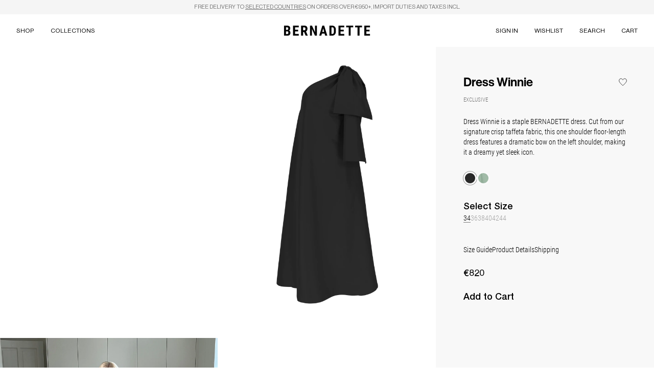

--- FILE ---
content_type: text/html
request_url: https://bernadetteantwerp.com/products/dress-winnie-5?Size=34
body_size: 31917
content:
<!DOCTYPE html><html lang="EN"><head><meta charSet="utf-8"/><meta name="viewport" content="width=device-width,initial-scale=1,maximum-scale=1"/><title>Dress Winnie — BERNADETTE</title><link rel="canonical" href="https://bernadetteantwerp.com/products/dress-winnie-5?Size=34"/><meta name="description" content="Dress Winnie is a staple BERNADETTE dress. Cut from our signature crisp taffeta fabric, this one shoulder floor-length dress features a dramatic bow on ..."/><meta property="og:image:url" content="https://cdn.shopify.com/s/files/1/0258/1672/7588/files/DRESS-WINNIE-BLACK-WHITE.jpg?v=1750935304"/><meta property="og:image:height" content="4000"/><meta property="og:image:secure_url" content="https://cdn.shopify.com/s/files/1/0258/1672/7588/files/DRESS-WINNIE-BLACK-WHITE.jpg?v=1750935304"/><meta property="og:image:type" content="image/jpeg"/><meta property="og:image:width" content="3000"/><meta property="og:description" content="Dress Winnie is a staple BERNADETTE dress. Cut from our signature crisp taffeta fabric, this one shoulder floor-length dress features a dramatic bow on ..."/><meta property="og:title" content="Dress Winnie — BERNADETTE"/><meta property="og:url" content="https://bernadetteantwerp.com/products/dress-winnie-5?Size=34"/><meta name="robots" content="index,follow"/><meta name="twitter:description" content="Dress Winnie is a staple BERNADETTE dress. Cut from our signature crisp taffeta fabric, this one shoulder floor-length dress features a dramatic bow on ..."/><meta name="twitter:title" content="Dress Winnie — BERNADETTE"/><script type="application/ld+json">{"@context":"https://schema.org","@type":"BreadcrumbList","itemListElement":[{"@type":"ListItem","position":1,"name":"Products","item":"https://bernadetteantwerp.com/products"},{"@type":"ListItem","position":2,"name":"Dress Winnie"}]}</script><script type="application/ld+json">{"@context":"https://schema.org","@type":"Organization","name":"Bernadette Antwerp","logo":"https://cdn.shopify.com/s/files/1/0258/1672/7588/files/bernadette-logo--checkout_5118ae9b-1962-4347-ba78-123ee7727179.png?v=1613581222","sameAs":["https://www.facebook.com/Bernadetteantwerp","https://www.instagram.com/bernadetteantwerp","https://www.tiktok.com/@bernadetteantwerp"],"url":"https://bernadetteantwerp.com/products/dress-winnie-5?Size=34","potentialAction":{"@type":"SearchAction","target":"https://bernadetteantwerp.com/products/dress-winnie-5?Size=34search?q={search_term}","query":"required name='search_term'"}}</script><script type="application/ld+json">{"@context":"https://schema.org","@type":"Product","brand":{"@type":"Brand","name":"Bernadette Antwerp"},"description":"Dress Winnie is a staple BERNADETTE dress. Cut from our signature crisp taffeta fabric, this one shoulder floor-length dress features a dramatic bow on ...","image":["https://cdn.shopify.com/s/files/1/0258/1672/7588/files/DRESS-WINNIE-BLACK-WHITE.jpg?v=1750935304"],"name":"Dress Winnie","offers":[{"@type":"Offer","availability":"https://schema.org/InStock","price":820,"priceCurrency":"EUR","sku":"HS25-RTW-DRESS-WIN000","url":"https://bernadetteantwerp.com/products/dress-winnie-5?Size=34&Color=Black"},{"@type":"Offer","availability":"https://schema.org/OutOfStock","price":820,"priceCurrency":"EUR","sku":"HS25-RTW-DRESS-WIN000","url":"https://bernadetteantwerp.com/products/dress-winnie-5?Size=36&Color=Black"},{"@type":"Offer","availability":"https://schema.org/OutOfStock","price":820,"priceCurrency":"EUR","sku":"HS25-RTW-DRESS-WIN000","url":"https://bernadetteantwerp.com/products/dress-winnie-5?Size=38&Color=Black"},{"@type":"Offer","availability":"https://schema.org/OutOfStock","price":820,"priceCurrency":"EUR","sku":"HS25-RTW-DRESS-WIN000","url":"https://bernadetteantwerp.com/products/dress-winnie-5?Size=40&Color=Black"},{"@type":"Offer","availability":"https://schema.org/OutOfStock","price":820,"priceCurrency":"EUR","sku":"HS25-RTW-DRESS-WIN000","url":"https://bernadetteantwerp.com/products/dress-winnie-5?Size=42&Color=Black"},{"@type":"Offer","availability":"https://schema.org/OutOfStock","price":820,"priceCurrency":"EUR","sku":"HS25-RTW-DRESS-WIN000","url":"https://bernadetteantwerp.com/products/dress-winnie-5?Size=44&Color=Black"}],"sku":"HS25-RTW-DRESS-WIN000","url":"https://bernadetteantwerp.com/products/dress-winnie-5?Size=34"}</script><link rel="stylesheet" href="https://cdn.shopify.com/oxygen-v2/27136/12318/25346/2582871/build/_assets/app-JYJRAETJ.css"/><link rel="preconnect" href="https://cdn.shopify.com"/><link rel="preconnect" href="https://shop.app"/><link rel="icon" type="image/png" href="https://cdn.shopify.com/oxygen-v2/27136/12318/25346/2582871/build/_assets/favicon-16x16-4EH7WNQC.png" sizes="16x16"/><link rel="icon" type="image/png" href="https://cdn.shopify.com/oxygen-v2/27136/12318/25346/2582871/build/_assets/favicon-32x32-AI6UG4KY.png" sizes="32x32"/><link rel="icon" type="image/png" href="https://cdn.shopify.com/oxygen-v2/27136/12318/25346/2582871/build/_assets/favicon-64x64-ZS2YM5TF.png" sizes="64x64"/><link rel="icon" type="image/png" href="https://cdn.shopify.com/oxygen-v2/27136/12318/25346/2582871/build/_assets/favicon-96x96-262PSBAA.png" sizes="96x96"/><link rel="stylesheet" href="https://cdn.shopify.com/oxygen-v2/27136/12318/25346/2582871/build/_assets/keen-slider.min-QAT2LU6U.css"/></head><body class="font-body"><div class="flex flex-col min-h-screen"><div class=""><a href="#mainContent" class="sr-only">Skip to content</a></div><div role="banner" class="z-40 sticky top-0"><div class="opacity-100 transition-opacity duration-1000"><div class="bg-neutral-100 py-1.5 px-4 sm:px-8 text-center text-3xs sm:text-2xs leading-[15px] font-menu uppercase text-neutral-500"><div class="[&amp;_a]:underline"><p>Free delivery to <a class="" href="/policies/shipping-policy">selected countries</a> on orders over €950+, import duties and taxes incl.</p></div></div></div></div><header role="banner" class="hidden lg:block sticky z-40 top-announcement-bar w-full"><div class="relative"><div class="absolute left-1/2 h-full flex flex-row items-center -translate-x-1/2 z-10"><div><a href="/"><svg class="w-auto fill-black h-5" enable-background="new 0 0 1080 128" viewBox="0 0 1080 128" xmlns="http://www.w3.org/2000/svg"><g id="bernadette-logo"><path d="m76.8 72.3c-3-5-7-8-13.1-9.5 5-2 8.5-5.5 11.5-10 2.5-4.5 4.5-10 4.5-16.6 0-11.5-3.5-20.1-10-25.6-7-6-17.1-9-30.1-9h-38.6v125.4h41.7c12.5 0 22.6-3 29.1-9.5 6.5-6 10-15.6 10-27.6-.5-7.1-2-13.1-5-17.6zm-50.7-49.7h13.6c5 0 9 1.5 11.5 4s3.5 6.5 3.5 12c0 10-5 15.6-15.1 15.6h-13.5zm26.6 79.3c-2.5 2.5-6 4.5-10 4.5h-16.6v-33.6h17.6c8 .5 12 6 12 17.1 1 5-.5 9-3 12z"></path><path d="m178.7 72.8h-39.2v33.1h46.7v21.1h-72.3v-125.5h71.8v21.1h-46.2v29.6h39.2z"></path><path d="m276.6 74.3c12-6.5 18.1-18.1 18.1-35.1 0-12-3.5-21.6-10.5-28.1-6.6-6.6-16.6-10.1-29.2-10.1h-40.2v125.5h25.1v-45.7h12.5l19.1 45.7h27.1v-1zm-11.1-19.6c-2.5 3-6 5-11.5 5h-14.1v-37.1h15.1c9.5 0 15.1 6 15.1 19.1-.5 5.5-2 10-4.6 13z"></path><path d="m413.6 127h-25.1l-37.1-82.3v82.3h-25.1v-125.5h25.1l37.6 82.3v-82.3h24.6z"></path><path d="m504 1.5h-23.1l-39.2 125.5h26.6l6.5-25.6h34.6l6.6 25.6h27.1zm-23.6 78.8 11.5-44.7 11.5 44.7z"></path><path d="m637.5 15.6c-8.5-9.6-20.6-14.1-35.1-14.1h-33.1v125.5h32.1c15.6 0 27.1-4.5 35.6-14.1s13.1-22.6 13.1-38.7v-20c.5-16.6-4-29.6-12.6-38.6zm-12 60.7c-.5 11-2 18.6-5.5 23.1s-9.5 6.5-17.6 6.5h-7.5v-83.3h9c8 .5 13.6 2.5 16.6 7s5 12.5 5 24.6z"></path><path d="m748 72.8h-39.7v33.1h46.7v21.1h-72.3v-125.5h72.3v21.1h-46.7v29.6h39.7z"></path><path d="m866.4 22.6h-31.1v104.4h-25.1v-104.4h-30.6v-21.1h86.8z"></path><path d="m977.4 22.6h-30.6v104.4h-25.6v-104.4h-30.2v-21.1h86.4z"></path><path d="m1070.7 72.8h-39.1v33.1h46.7v21.1h-71.8v-125.5h71.3v21.1h-46.2v29.6h39.1z"></path></g></svg></a></div></div><div class="opacity-100 transition-opacity duration-1000"><div class="bg-white"><nav class="flex w-full h-16"><div class="w-1/2 pr-28 flex"><div class="flex gap-4 px-4 items-center"><button type="button" class="font-menu uppercase text-xs leading-none text-black whitespace-nowrap mb-[-0.15em] after:mt-[0.15em] after:translate-y-[-0.1em] after:block after:transition-all after:duration-200 after:h-0 after:border-b after:border-b-[0.5px] inline-block after:w-0 hover:after:w-full text-black after:border-black p-4 shrink-0">Shop</button><button type="button" class="font-menu uppercase text-xs leading-none text-black whitespace-nowrap mb-[-0.15em] after:mt-[0.15em] after:translate-y-[-0.1em] after:block after:transition-all after:duration-200 after:h-0 after:border-b after:border-b-[0.5px] inline-block after:w-0 hover:after:w-full text-black after:border-black p-4 shrink-0">Collections</button></div></div><div class="w-1/2 pl-28 flex justify-end"><div class="flex gap-4 px-4 items-center overflow-hidden"><a class="font-menu uppercase text-xs leading-none text-black whitespace-nowrap mb-[-0.15em] after:mt-[0.15em] after:translate-y-[-0.1em] after:block after:transition-all after:duration-200 after:h-0 after:border-b after:border-b-[0.5px] inline-block after:w-0 hover:after:w-full text-black after:border-black p-4 shrink text-ellipsis max-w-full overflow-hidden" href="/account">Sign in</a><a class="font-menu uppercase text-xs leading-none text-black whitespace-nowrap mb-[-0.15em] after:mt-[0.15em] after:translate-y-[-0.1em] after:block after:transition-all after:duration-200 after:h-0 after:border-b after:border-b-[0.5px] inline-block after:w-0 hover:after:w-full text-black after:border-black p-4 shrink-0" href="/account/wishlist">Wishlist</a><button type="button" class="font-menu uppercase text-xs leading-none text-black whitespace-nowrap mb-[-0.15em] after:mt-[0.15em] after:translate-y-[-0.1em] after:block after:transition-all after:duration-200 after:h-0 after:border-b after:border-b-[0.5px] inline-block after:w-0 hover:after:w-full text-black after:border-black p-4 shrink-0">Search</button><button type="button" class="font-menu uppercase text-xs leading-none text-black whitespace-nowrap mb-[-0.15em] after:mt-[0.15em] after:translate-y-[-0.1em] after:block after:transition-all after:duration-200 after:h-0 after:border-b after:border-b-[0.5px] inline-block after:w-0 hover:after:w-full text-black after:border-black p-4 shrink-0">Cart<!--$--><!--/$--></button></div></div></nav><div class="absolute top-full w-full z-50"><div class="transition-all overflow-y-hidden relative bg-[#f8f8f8]" style="height:0"><div class="w-full absolute top-0 left-0 transition-opacity opacity-0 pointer-events-none" aria-hidden="true"><div class="p-6 flex justify-start items-start"><div class="min-w-1/2 pr-20 -mr-21"><div class="pr-24"><div class="flex gap-24 pb-4"><div class="flex flex-col"><div><h3 class="font-menu uppercase whitespace-nowrap leading-none text-xs font-bold mb-4">Category</h3><ul class="flex flex-col gap-4"><li class="flex"><a class="font-menu uppercase text-xs whitespace-nowrap leading-none text-neutral-500 hover:text-black transition-colors duration-200" href="/collections/new-arrivals">New Arrivals</a></li><li class="flex"><a class="font-menu uppercase text-xs whitespace-nowrap leading-none text-neutral-500 hover:text-black transition-colors duration-200" href="/collections/autumn-winter-25">Autumn-Winter 25</a></li><li class="flex"><a class="font-menu uppercase text-xs whitespace-nowrap leading-none text-neutral-500 hover:text-black transition-colors duration-200" href="/collections/spring-summer-25">Spring-Summer 25</a></li><li class="flex"><a class="font-menu uppercase text-xs whitespace-nowrap leading-none text-neutral-500 hover:text-black transition-colors duration-200" href="/collections/the-taffeta-icons">Taffeta Icons</a></li><li class="flex"><a class="font-menu uppercase text-xs whitespace-nowrap leading-none text-neutral-500 hover:text-black transition-colors duration-200" href="/collections/the-embroideries">Embroideries</a></li><li class="flex"><a class="font-menu uppercase text-xs whitespace-nowrap leading-none text-neutral-500 hover:text-black transition-colors duration-200" href="/collections/bridal-collection">Bridal</a></li><li class="flex"><a class="font-menu uppercase text-xs whitespace-nowrap leading-none text-neutral-500 hover:text-black transition-colors duration-200" href="/collections/beachwear">Beachwear</a></li><li class="flex"><a class="font-menu uppercase text-xs whitespace-nowrap leading-none text-neutral-500 hover:text-black transition-colors duration-200" href="/collections/the-summer-linens">Summer Linens</a></li><li class="flex"><a class="font-menu uppercase text-xs whitespace-nowrap leading-none text-neutral-500 hover:text-black transition-colors duration-200" href="/collections/terry-collection-1">Terry Collection</a></li><li class="flex"><a class="font-menu uppercase text-xs whitespace-nowrap leading-none text-neutral-500 hover:text-black transition-colors duration-200" href="/collections/gift-guide">Gift Guide</a></li><li class="flex"><a class="font-menu uppercase text-xs whitespace-nowrap leading-none text-neutral-500 hover:text-black transition-colors duration-200" href="/products/digital-gift-card">Gift Card</a></li><li class="flex"><a class="font-menu uppercase text-xs whitespace-nowrap leading-none text-neutral-500 hover:text-black transition-colors duration-200" href="/collections/archive">Archive</a></li></ul></div></div><div class="flex flex-col"><div><h3 class="font-menu uppercase whitespace-nowrap leading-none text-xs font-bold mb-4">Clothing</h3><ul class="flex flex-col gap-4"><li class="flex"><a class="font-menu uppercase text-xs whitespace-nowrap leading-none text-neutral-500 hover:text-black transition-colors duration-200" href="/collections/dresses">Dresses</a></li><li class="flex"><a class="font-menu uppercase text-xs whitespace-nowrap leading-none text-neutral-500 hover:text-black transition-colors duration-200" href="/collections/knitwear">Knitwear</a></li><li class="flex"><a class="font-menu uppercase text-xs whitespace-nowrap leading-none text-neutral-500 hover:text-black transition-colors duration-200" href="/collections/tops">Tops</a></li><li class="flex"><a class="font-menu uppercase text-xs whitespace-nowrap leading-none text-neutral-500 hover:text-black transition-colors duration-200" href="/collections/skirts">Skirts</a></li><li class="flex"><a class="font-menu uppercase text-xs whitespace-nowrap leading-none text-neutral-500 hover:text-black transition-colors duration-200" href="/collections/pants">Pants</a></li><li class="flex"><a class="font-menu uppercase text-xs whitespace-nowrap leading-none text-neutral-500 hover:text-black transition-colors duration-200" href="/collections/robes">Robes</a></li><li class="flex"><a class="font-menu uppercase text-xs whitespace-nowrap leading-none text-neutral-500 hover:text-black transition-colors duration-200" href="/collections/slipdresses-new">Slipdresses</a></li><li class="flex"><a class="font-menu uppercase text-xs whitespace-nowrap leading-none text-neutral-500 hover:text-black transition-colors duration-200" href="/collections/pyjamas">Pyjama&#x27;s</a></li><li class="flex"><a class="font-menu uppercase text-xs whitespace-nowrap leading-none text-neutral-500 hover:text-black transition-colors duration-200" href="/collections/coats-new">Coats</a></li></ul></div></div><div class="flex flex-col"><div><h3 class="font-menu uppercase whitespace-nowrap leading-none text-xs font-bold mb-4">Accessories </h3><ul class="flex flex-col gap-4"><li class="flex"><a class="font-menu uppercase text-xs whitespace-nowrap leading-none text-neutral-500 hover:text-black transition-colors duration-200" href="/collections/shoes">Shoes</a></li><li class="flex"><a class="font-menu uppercase text-xs whitespace-nowrap leading-none text-neutral-500 hover:text-black transition-colors duration-200" href="/collections/bags">Bags</a></li><li class="flex"><a class="font-menu uppercase text-xs whitespace-nowrap leading-none text-neutral-500 hover:text-black transition-colors duration-200" href="/collections/brooches">Brooches</a></li><li class="flex"><a class="font-menu uppercase text-xs whitespace-nowrap leading-none text-neutral-500 hover:text-black transition-colors duration-200" href="/collections/scarves">Scarves</a></li><li class="flex"><a class="font-menu uppercase text-xs whitespace-nowrap leading-none text-neutral-500 hover:text-black transition-colors duration-200" href="/collections/gloves">Gloves</a></li><li class="flex"><a class="font-menu uppercase text-xs whitespace-nowrap leading-none text-neutral-500 hover:text-black transition-colors duration-200" href="/collections/socks">Socks</a></li><li class="flex"><a class="font-menu uppercase text-xs whitespace-nowrap leading-none text-neutral-500 hover:text-black transition-colors duration-200" href="/collections/accessories">Other</a></li></ul></div></div><div class="flex flex-col"><div><h3 class="font-menu uppercase whitespace-nowrap leading-none text-xs font-bold mb-4">Home</h3><ul class="flex flex-col gap-4"><li class="flex"><a class="font-menu uppercase text-xs whitespace-nowrap leading-none text-neutral-500 hover:text-black transition-colors duration-200" href="/collections/homeware">Homeware</a></li><li class="flex"><a class="font-menu uppercase text-xs whitespace-nowrap leading-none text-neutral-500 hover:text-black transition-colors duration-200" href="/collections/tableware">Tableware</a></li></ul></div></div></div></div></div><div><div class="w-42 aspect-[3/4] relative"></div></div></div></div><div class="w-full absolute top-0 left-0 transition-opacity opacity-0 pointer-events-none" aria-hidden="true"><div class="p-6 flex justify-start items-start"><div class="min-w-1/2 pr-20 -mr-21"><div class="pr-24"><div class="flex gap-24 pb-4"><div class="flex flex-col"><div><div class="flex flex-col gap-4"><div class="flex"><a class="font-menu uppercase text-xs whitespace-nowrap leading-none text-neutral-500 hover:text-black transition-colors duration-200" href="/collection/ss26">SS26</a></div><div class="flex"><a class="font-menu uppercase text-xs whitespace-nowrap leading-none text-neutral-500 hover:text-black transition-colors duration-200" href="/collection/aw25">AW25</a></div><div class="flex"><a class="font-menu uppercase text-xs whitespace-nowrap leading-none text-neutral-500 hover:text-black transition-colors duration-200" href="/collection/ss25">SS25</a></div></div></div></div><div class="flex flex-col"><div><div class="flex flex-col gap-4"><div class="flex"><a class="font-menu uppercase text-xs whitespace-nowrap leading-none text-neutral-500 hover:text-black transition-colors duration-200" href="/collection/aw24">AW24</a></div><div class="flex"><a class="font-menu uppercase text-xs whitespace-nowrap leading-none text-neutral-500 hover:text-black transition-colors duration-200" href="/collection/ss24">SS24</a></div><div class="flex"><a class="font-menu uppercase text-xs whitespace-nowrap leading-none text-neutral-500 hover:text-black transition-colors duration-200" href="/collection/aw23">AW23</a></div></div></div></div><div class="flex flex-col"><div><div class="flex flex-col gap-4"><div class="flex"><a class="font-menu uppercase text-xs whitespace-nowrap leading-none text-neutral-500 hover:text-black transition-colors duration-200" href="/collection/ss23">SS23</a></div><div class="flex"><a class="font-menu uppercase text-xs whitespace-nowrap leading-none text-neutral-500 hover:text-black transition-colors duration-200" href="/collection/aw22">AW22</a></div><div class="flex"><a class="font-menu uppercase text-xs whitespace-nowrap leading-none text-neutral-500 hover:text-black transition-colors duration-200" href="/collection/ss22">SS22</a></div></div></div></div><div class="flex flex-col"><div><div class="flex flex-col gap-4"><div class="flex"><a class="font-menu uppercase text-xs whitespace-nowrap leading-none text-neutral-500 hover:text-black transition-colors duration-200" href="/collection/aw21">AW21</a></div><div class="flex"><a class="font-menu uppercase text-xs whitespace-nowrap leading-none text-neutral-500 hover:text-black transition-colors duration-200" href="/collection/ss21">SS21</a></div><div class="flex"><a class="font-menu uppercase text-xs whitespace-nowrap leading-none text-neutral-500 hover:text-black transition-colors duration-200" href="/collection/ss20">SS20</a></div></div></div></div><div class="flex flex-col"><div><div class="flex flex-col gap-4"><div class="flex"><a class="font-menu uppercase text-xs whitespace-nowrap leading-none text-neutral-500 hover:text-black transition-colors duration-200" href="/collection/ss19">SS19</a></div></div></div></div></div></div></div><div><div class="w-42 aspect-[3/4] relative"></div></div></div></div><div class="w-full absolute top-0 left-0 transition-opacity opacity-0 pointer-events-none" aria-hidden="true"><div class="pb-4"><div class="w-full p-4 pt-1 lg:p-8 lg:pt-1 lg:pb-4 flex flex-col lg:flex-row lg:justify-between gap-8"><div class="grow"><form method="get" action="/search" class=""><input class="w-full max-w-lg 2xl:max-w-xl border-0 p-0 pb-1 border-b border-b-neutral-200 placeholder:text-neutral-300 text-xl sm:text-4xl font-display leading-none focus:outline-0 focus:ring-0 focus:border-neutral-400 transition-all duration-300" type="search" placeholder="Search here" name="q" value=""/><button type="submit" class="sr-only">Search</button></form></div><div><div class="flex flex-col gap-4"><h3 class="text-neutral-300 font-display leading-none text-2xl sm:text-3xl">Suggestions</h3><ul><li class="text-xl"><a class="" href="/collections/skirts">Skirts</a></li><li class="text-xl"><a class="" href="/collections/dresses">Dresses</a></li><li class="text-xl"><a class="" href="/collections/tableware">Tableware</a></li></ul></div></div></div></div></div></div></div></div></div></div></header><header role="banner" class="lg:hidden sticky z-40 w-full top-announcement-bar"><div class="absolute left-1/2 h-full flex flex-row items-center -translate-x-1/2 z-10"><div><a href="/"><svg class="w-auto fill-black h-4" enable-background="new 0 0 1080 128" viewBox="0 0 1080 128" xmlns="http://www.w3.org/2000/svg"><g id="bernadette-logo"><path d="m76.8 72.3c-3-5-7-8-13.1-9.5 5-2 8.5-5.5 11.5-10 2.5-4.5 4.5-10 4.5-16.6 0-11.5-3.5-20.1-10-25.6-7-6-17.1-9-30.1-9h-38.6v125.4h41.7c12.5 0 22.6-3 29.1-9.5 6.5-6 10-15.6 10-27.6-.5-7.1-2-13.1-5-17.6zm-50.7-49.7h13.6c5 0 9 1.5 11.5 4s3.5 6.5 3.5 12c0 10-5 15.6-15.1 15.6h-13.5zm26.6 79.3c-2.5 2.5-6 4.5-10 4.5h-16.6v-33.6h17.6c8 .5 12 6 12 17.1 1 5-.5 9-3 12z"></path><path d="m178.7 72.8h-39.2v33.1h46.7v21.1h-72.3v-125.5h71.8v21.1h-46.2v29.6h39.2z"></path><path d="m276.6 74.3c12-6.5 18.1-18.1 18.1-35.1 0-12-3.5-21.6-10.5-28.1-6.6-6.6-16.6-10.1-29.2-10.1h-40.2v125.5h25.1v-45.7h12.5l19.1 45.7h27.1v-1zm-11.1-19.6c-2.5 3-6 5-11.5 5h-14.1v-37.1h15.1c9.5 0 15.1 6 15.1 19.1-.5 5.5-2 10-4.6 13z"></path><path d="m413.6 127h-25.1l-37.1-82.3v82.3h-25.1v-125.5h25.1l37.6 82.3v-82.3h24.6z"></path><path d="m504 1.5h-23.1l-39.2 125.5h26.6l6.5-25.6h34.6l6.6 25.6h27.1zm-23.6 78.8 11.5-44.7 11.5 44.7z"></path><path d="m637.5 15.6c-8.5-9.6-20.6-14.1-35.1-14.1h-33.1v125.5h32.1c15.6 0 27.1-4.5 35.6-14.1s13.1-22.6 13.1-38.7v-20c.5-16.6-4-29.6-12.6-38.6zm-12 60.7c-.5 11-2 18.6-5.5 23.1s-9.5 6.5-17.6 6.5h-7.5v-83.3h9c8 .5 13.6 2.5 16.6 7s5 12.5 5 24.6z"></path><path d="m748 72.8h-39.7v33.1h46.7v21.1h-72.3v-125.5h72.3v21.1h-46.7v29.6h39.7z"></path><path d="m866.4 22.6h-31.1v104.4h-25.1v-104.4h-30.6v-21.1h86.8z"></path><path d="m977.4 22.6h-30.6v104.4h-25.6v-104.4h-30.2v-21.1h86.4z"></path><path d="m1070.7 72.8h-39.1v33.1h46.7v21.1h-71.8v-125.5h71.3v21.1h-46.2v29.6h39.1z"></path></g></svg></a></div></div><div class="opacity-100 transition-opacity duration-1000"><div class="bg-white"><nav class="flex w-full h-12"><div class="w-1/2 pr-20 flex"></div><div class="w-1/2 pl-20 flex justify-end"><div class="flex gap-4 px-4 items-center"><button type="button" class="font-menu uppercase whitespace-nowrap text-xs leading-none p-2 -m-2">Cart<!--$--><!--/$--></button><button type="button" class="relative flex items-center justify-center w-3.5 h-3.5 box-content p-2 -m-2"><svg viewBox="0 0 14 14" width="14" height="14" stroke="currentColor" stroke-width="1" vector-effect="non-scaling-stroke" fill="none" xmlns="http://www.w3.org/2000/svg" class="w-3.5 h-3.5"><title>Menu</title><g vector-effect="non-scaling-stroke"><line x1="1" y1="1.5" x2="13" y2="1.5" stroke-width="1"></line><line x1="1" y1="6.5" x2="13" y2="6.5" stroke-width="1"></line><line x1="1" y1="11.5" x2="13" y2="11.5" stroke-width="1"></line></g></svg></button></div></div></nav></div></div></header><main role="main" id="mainContent" class="flex-grow"><section class="relative flex flex-col md:flex-row md:items-stretch md:justify-start md:gap-[2px]"><div class="hidden lg:block w-2/3"><div class="grid gap-[2px] grid-cols-2"><div class="aspect-[3/4] relative w-full"><div class="absolute inset-0"><div class="absolute inset-0 overflow-hidden"></div></div></div><div class="aspect-[3/4] relative w-full"><div class="cursor-none"><img alt="Product image" decoding="async" height="133.33333333333331" loading="lazy" sizes="50vw" src="https://cdn.shopify.com/s/files/1/0258/1672/7588/files/DRESS-WINNIE-BLACK-WHITE.jpg?v=1750935304&amp;width=100&amp;height=133&amp;crop=center" srcSet="https://cdn.shopify.com/s/files/1/0258/1672/7588/files/DRESS-WINNIE-BLACK-WHITE.jpg?v=1750935304&amp;width=200&amp;height=267&amp;crop=center 200w, https://cdn.shopify.com/s/files/1/0258/1672/7588/files/DRESS-WINNIE-BLACK-WHITE.jpg?v=1750935304&amp;width=400&amp;height=533&amp;crop=center 400w, https://cdn.shopify.com/s/files/1/0258/1672/7588/files/DRESS-WINNIE-BLACK-WHITE.jpg?v=1750935304&amp;width=600&amp;height=800&amp;crop=center 600w, https://cdn.shopify.com/s/files/1/0258/1672/7588/files/DRESS-WINNIE-BLACK-WHITE.jpg?v=1750935304&amp;width=800&amp;height=1067&amp;crop=center 800w, https://cdn.shopify.com/s/files/1/0258/1672/7588/files/DRESS-WINNIE-BLACK-WHITE.jpg?v=1750935304&amp;width=1000&amp;height=1333&amp;crop=center 1000w, https://cdn.shopify.com/s/files/1/0258/1672/7588/files/DRESS-WINNIE-BLACK-WHITE.jpg?v=1750935304&amp;width=1200&amp;height=1600&amp;crop=center 1200w, https://cdn.shopify.com/s/files/1/0258/1672/7588/files/DRESS-WINNIE-BLACK-WHITE.jpg?v=1750935304&amp;width=1400&amp;height=1867&amp;crop=center 1400w, https://cdn.shopify.com/s/files/1/0258/1672/7588/files/DRESS-WINNIE-BLACK-WHITE.jpg?v=1750935304&amp;width=1600&amp;height=2133&amp;crop=center 1600w, https://cdn.shopify.com/s/files/1/0258/1672/7588/files/DRESS-WINNIE-BLACK-WHITE.jpg?v=1750935304&amp;width=1800&amp;height=2400&amp;crop=center 1800w, https://cdn.shopify.com/s/files/1/0258/1672/7588/files/DRESS-WINNIE-BLACK-WHITE.jpg?v=1750935304&amp;width=2000&amp;height=2667&amp;crop=center 2000w, https://cdn.shopify.com/s/files/1/0258/1672/7588/files/DRESS-WINNIE-BLACK-WHITE.jpg?v=1750935304&amp;width=2200&amp;height=2933&amp;crop=center 2200w, https://cdn.shopify.com/s/files/1/0258/1672/7588/files/DRESS-WINNIE-BLACK-WHITE.jpg?v=1750935304&amp;width=2400&amp;height=3200&amp;crop=center 2400w, https://cdn.shopify.com/s/files/1/0258/1672/7588/files/DRESS-WINNIE-BLACK-WHITE.jpg?v=1750935304&amp;width=2600&amp;height=3467&amp;crop=center 2600w, https://cdn.shopify.com/s/files/1/0258/1672/7588/files/DRESS-WINNIE-BLACK-WHITE.jpg?v=1750935304&amp;width=2800&amp;height=3733&amp;crop=center 2800w, https://cdn.shopify.com/s/files/1/0258/1672/7588/files/DRESS-WINNIE-BLACK-WHITE.jpg?v=1750935304&amp;width=3000&amp;height=4000&amp;crop=center 3000w" width="100" class="transition-opacity duration-700 opacity-0 object-cover w-full h-full fadeIn" style="width:100%;aspect-ratio:3/4"/><img src="/zoom-cursor-84.png" alt="Cursor" aria-hidden="true" style="width:21px;height:21px;opacity:0;transition:opacity 0s;left:0px;top:0px" class="block fixed pointer-events-none z-50 mix-blend-difference" width="21" height="21"/></div></div><div class="aspect-[3/4] relative w-full"><div class="cursor-none"><img alt="Product image" decoding="async" height="133.33333333333331" loading="lazy" sizes="50vw" src="https://cdn.shopify.com/s/files/1/0258/1672/7588/files/sizewebshopphotoskopieren_fe54ba57-79d1-4929-b1da-2305a8a0f1a2.jpg?v=1755608670&amp;width=100&amp;height=133&amp;crop=center" srcSet="https://cdn.shopify.com/s/files/1/0258/1672/7588/files/sizewebshopphotoskopieren_fe54ba57-79d1-4929-b1da-2305a8a0f1a2.jpg?v=1755608670&amp;width=200&amp;height=267&amp;crop=center 200w, https://cdn.shopify.com/s/files/1/0258/1672/7588/files/sizewebshopphotoskopieren_fe54ba57-79d1-4929-b1da-2305a8a0f1a2.jpg?v=1755608670&amp;width=400&amp;height=533&amp;crop=center 400w, https://cdn.shopify.com/s/files/1/0258/1672/7588/files/sizewebshopphotoskopieren_fe54ba57-79d1-4929-b1da-2305a8a0f1a2.jpg?v=1755608670&amp;width=600&amp;height=800&amp;crop=center 600w, https://cdn.shopify.com/s/files/1/0258/1672/7588/files/sizewebshopphotoskopieren_fe54ba57-79d1-4929-b1da-2305a8a0f1a2.jpg?v=1755608670&amp;width=800&amp;height=1067&amp;crop=center 800w, https://cdn.shopify.com/s/files/1/0258/1672/7588/files/sizewebshopphotoskopieren_fe54ba57-79d1-4929-b1da-2305a8a0f1a2.jpg?v=1755608670&amp;width=1000&amp;height=1333&amp;crop=center 1000w, https://cdn.shopify.com/s/files/1/0258/1672/7588/files/sizewebshopphotoskopieren_fe54ba57-79d1-4929-b1da-2305a8a0f1a2.jpg?v=1755608670&amp;width=1200&amp;height=1600&amp;crop=center 1200w, https://cdn.shopify.com/s/files/1/0258/1672/7588/files/sizewebshopphotoskopieren_fe54ba57-79d1-4929-b1da-2305a8a0f1a2.jpg?v=1755608670&amp;width=1400&amp;height=1867&amp;crop=center 1400w, https://cdn.shopify.com/s/files/1/0258/1672/7588/files/sizewebshopphotoskopieren_fe54ba57-79d1-4929-b1da-2305a8a0f1a2.jpg?v=1755608670&amp;width=1600&amp;height=2133&amp;crop=center 1600w, https://cdn.shopify.com/s/files/1/0258/1672/7588/files/sizewebshopphotoskopieren_fe54ba57-79d1-4929-b1da-2305a8a0f1a2.jpg?v=1755608670&amp;width=1800&amp;height=2400&amp;crop=center 1800w, https://cdn.shopify.com/s/files/1/0258/1672/7588/files/sizewebshopphotoskopieren_fe54ba57-79d1-4929-b1da-2305a8a0f1a2.jpg?v=1755608670&amp;width=2000&amp;height=2667&amp;crop=center 2000w, https://cdn.shopify.com/s/files/1/0258/1672/7588/files/sizewebshopphotoskopieren_fe54ba57-79d1-4929-b1da-2305a8a0f1a2.jpg?v=1755608670&amp;width=2200&amp;height=2933&amp;crop=center 2200w, https://cdn.shopify.com/s/files/1/0258/1672/7588/files/sizewebshopphotoskopieren_fe54ba57-79d1-4929-b1da-2305a8a0f1a2.jpg?v=1755608670&amp;width=2400&amp;height=3200&amp;crop=center 2400w, https://cdn.shopify.com/s/files/1/0258/1672/7588/files/sizewebshopphotoskopieren_fe54ba57-79d1-4929-b1da-2305a8a0f1a2.jpg?v=1755608670&amp;width=2600&amp;height=3467&amp;crop=center 2600w, https://cdn.shopify.com/s/files/1/0258/1672/7588/files/sizewebshopphotoskopieren_fe54ba57-79d1-4929-b1da-2305a8a0f1a2.jpg?v=1755608670&amp;width=2800&amp;height=3733&amp;crop=center 2800w, https://cdn.shopify.com/s/files/1/0258/1672/7588/files/sizewebshopphotoskopieren_fe54ba57-79d1-4929-b1da-2305a8a0f1a2.jpg?v=1755608670&amp;width=3000&amp;height=4000&amp;crop=center 3000w" width="100" class="transition-opacity duration-700 opacity-0 object-cover w-full h-full fadeIn" style="width:100%;aspect-ratio:3/4"/><img src="/zoom-cursor-84.png" alt="Cursor" aria-hidden="true" style="width:21px;height:21px;opacity:0;transition:opacity 0s;left:0px;top:0px" class="block fixed pointer-events-none z-50 mix-blend-difference" width="21" height="21"/></div></div><div class="aspect-[3/4] relative w-full"><div class="absolute inset-0"><div class="absolute inset-0 overflow-hidden"></div></div></div></div></div><div class="hidden md:block lg:hidden w-1/2"><div class="grid gap-[2px] grid-cols-1"><div class="aspect-[3/4] relative w-full"><div class="absolute inset-0"><div class="absolute inset-0 overflow-hidden"></div></div></div><div class="aspect-[3/4] relative w-full"><div class="cursor-none"><img alt="Product image" decoding="async" height="133.33333333333331" loading="lazy" sizes="100vw" src="https://cdn.shopify.com/s/files/1/0258/1672/7588/files/DRESS-WINNIE-BLACK-WHITE.jpg?v=1750935304&amp;width=100&amp;height=133&amp;crop=center" srcSet="https://cdn.shopify.com/s/files/1/0258/1672/7588/files/DRESS-WINNIE-BLACK-WHITE.jpg?v=1750935304&amp;width=200&amp;height=267&amp;crop=center 200w, https://cdn.shopify.com/s/files/1/0258/1672/7588/files/DRESS-WINNIE-BLACK-WHITE.jpg?v=1750935304&amp;width=400&amp;height=533&amp;crop=center 400w, https://cdn.shopify.com/s/files/1/0258/1672/7588/files/DRESS-WINNIE-BLACK-WHITE.jpg?v=1750935304&amp;width=600&amp;height=800&amp;crop=center 600w, https://cdn.shopify.com/s/files/1/0258/1672/7588/files/DRESS-WINNIE-BLACK-WHITE.jpg?v=1750935304&amp;width=800&amp;height=1067&amp;crop=center 800w, https://cdn.shopify.com/s/files/1/0258/1672/7588/files/DRESS-WINNIE-BLACK-WHITE.jpg?v=1750935304&amp;width=1000&amp;height=1333&amp;crop=center 1000w, https://cdn.shopify.com/s/files/1/0258/1672/7588/files/DRESS-WINNIE-BLACK-WHITE.jpg?v=1750935304&amp;width=1200&amp;height=1600&amp;crop=center 1200w, https://cdn.shopify.com/s/files/1/0258/1672/7588/files/DRESS-WINNIE-BLACK-WHITE.jpg?v=1750935304&amp;width=1400&amp;height=1867&amp;crop=center 1400w, https://cdn.shopify.com/s/files/1/0258/1672/7588/files/DRESS-WINNIE-BLACK-WHITE.jpg?v=1750935304&amp;width=1600&amp;height=2133&amp;crop=center 1600w, https://cdn.shopify.com/s/files/1/0258/1672/7588/files/DRESS-WINNIE-BLACK-WHITE.jpg?v=1750935304&amp;width=1800&amp;height=2400&amp;crop=center 1800w, https://cdn.shopify.com/s/files/1/0258/1672/7588/files/DRESS-WINNIE-BLACK-WHITE.jpg?v=1750935304&amp;width=2000&amp;height=2667&amp;crop=center 2000w, https://cdn.shopify.com/s/files/1/0258/1672/7588/files/DRESS-WINNIE-BLACK-WHITE.jpg?v=1750935304&amp;width=2200&amp;height=2933&amp;crop=center 2200w, https://cdn.shopify.com/s/files/1/0258/1672/7588/files/DRESS-WINNIE-BLACK-WHITE.jpg?v=1750935304&amp;width=2400&amp;height=3200&amp;crop=center 2400w, https://cdn.shopify.com/s/files/1/0258/1672/7588/files/DRESS-WINNIE-BLACK-WHITE.jpg?v=1750935304&amp;width=2600&amp;height=3467&amp;crop=center 2600w, https://cdn.shopify.com/s/files/1/0258/1672/7588/files/DRESS-WINNIE-BLACK-WHITE.jpg?v=1750935304&amp;width=2800&amp;height=3733&amp;crop=center 2800w, https://cdn.shopify.com/s/files/1/0258/1672/7588/files/DRESS-WINNIE-BLACK-WHITE.jpg?v=1750935304&amp;width=3000&amp;height=4000&amp;crop=center 3000w" width="100" class="transition-opacity duration-700 opacity-0 object-cover w-full h-full fadeIn" style="width:100%;aspect-ratio:3/4"/><img src="/zoom-cursor-84.png" alt="Cursor" aria-hidden="true" style="width:21px;height:21px;opacity:0;transition:opacity 0s;left:0px;top:0px" class="block fixed pointer-events-none z-50 mix-blend-difference" width="21" height="21"/></div></div><div class="aspect-[3/4] relative w-full"><div class="cursor-none"><img alt="Product image" decoding="async" height="133.33333333333331" loading="lazy" sizes="100vw" src="https://cdn.shopify.com/s/files/1/0258/1672/7588/files/sizewebshopphotoskopieren_fe54ba57-79d1-4929-b1da-2305a8a0f1a2.jpg?v=1755608670&amp;width=100&amp;height=133&amp;crop=center" srcSet="https://cdn.shopify.com/s/files/1/0258/1672/7588/files/sizewebshopphotoskopieren_fe54ba57-79d1-4929-b1da-2305a8a0f1a2.jpg?v=1755608670&amp;width=200&amp;height=267&amp;crop=center 200w, https://cdn.shopify.com/s/files/1/0258/1672/7588/files/sizewebshopphotoskopieren_fe54ba57-79d1-4929-b1da-2305a8a0f1a2.jpg?v=1755608670&amp;width=400&amp;height=533&amp;crop=center 400w, https://cdn.shopify.com/s/files/1/0258/1672/7588/files/sizewebshopphotoskopieren_fe54ba57-79d1-4929-b1da-2305a8a0f1a2.jpg?v=1755608670&amp;width=600&amp;height=800&amp;crop=center 600w, https://cdn.shopify.com/s/files/1/0258/1672/7588/files/sizewebshopphotoskopieren_fe54ba57-79d1-4929-b1da-2305a8a0f1a2.jpg?v=1755608670&amp;width=800&amp;height=1067&amp;crop=center 800w, https://cdn.shopify.com/s/files/1/0258/1672/7588/files/sizewebshopphotoskopieren_fe54ba57-79d1-4929-b1da-2305a8a0f1a2.jpg?v=1755608670&amp;width=1000&amp;height=1333&amp;crop=center 1000w, https://cdn.shopify.com/s/files/1/0258/1672/7588/files/sizewebshopphotoskopieren_fe54ba57-79d1-4929-b1da-2305a8a0f1a2.jpg?v=1755608670&amp;width=1200&amp;height=1600&amp;crop=center 1200w, https://cdn.shopify.com/s/files/1/0258/1672/7588/files/sizewebshopphotoskopieren_fe54ba57-79d1-4929-b1da-2305a8a0f1a2.jpg?v=1755608670&amp;width=1400&amp;height=1867&amp;crop=center 1400w, https://cdn.shopify.com/s/files/1/0258/1672/7588/files/sizewebshopphotoskopieren_fe54ba57-79d1-4929-b1da-2305a8a0f1a2.jpg?v=1755608670&amp;width=1600&amp;height=2133&amp;crop=center 1600w, https://cdn.shopify.com/s/files/1/0258/1672/7588/files/sizewebshopphotoskopieren_fe54ba57-79d1-4929-b1da-2305a8a0f1a2.jpg?v=1755608670&amp;width=1800&amp;height=2400&amp;crop=center 1800w, https://cdn.shopify.com/s/files/1/0258/1672/7588/files/sizewebshopphotoskopieren_fe54ba57-79d1-4929-b1da-2305a8a0f1a2.jpg?v=1755608670&amp;width=2000&amp;height=2667&amp;crop=center 2000w, https://cdn.shopify.com/s/files/1/0258/1672/7588/files/sizewebshopphotoskopieren_fe54ba57-79d1-4929-b1da-2305a8a0f1a2.jpg?v=1755608670&amp;width=2200&amp;height=2933&amp;crop=center 2200w, https://cdn.shopify.com/s/files/1/0258/1672/7588/files/sizewebshopphotoskopieren_fe54ba57-79d1-4929-b1da-2305a8a0f1a2.jpg?v=1755608670&amp;width=2400&amp;height=3200&amp;crop=center 2400w, https://cdn.shopify.com/s/files/1/0258/1672/7588/files/sizewebshopphotoskopieren_fe54ba57-79d1-4929-b1da-2305a8a0f1a2.jpg?v=1755608670&amp;width=2600&amp;height=3467&amp;crop=center 2600w, https://cdn.shopify.com/s/files/1/0258/1672/7588/files/sizewebshopphotoskopieren_fe54ba57-79d1-4929-b1da-2305a8a0f1a2.jpg?v=1755608670&amp;width=2800&amp;height=3733&amp;crop=center 2800w, https://cdn.shopify.com/s/files/1/0258/1672/7588/files/sizewebshopphotoskopieren_fe54ba57-79d1-4929-b1da-2305a8a0f1a2.jpg?v=1755608670&amp;width=3000&amp;height=4000&amp;crop=center 3000w" width="100" class="transition-opacity duration-700 opacity-0 object-cover w-full h-full fadeIn" style="width:100%;aspect-ratio:3/4"/><img src="/zoom-cursor-84.png" alt="Cursor" aria-hidden="true" style="width:21px;height:21px;opacity:0;transition:opacity 0s;left:0px;top:0px" class="block fixed pointer-events-none z-50 mix-blend-difference" width="21" height="21"/></div></div><div class="aspect-[3/4] relative w-full"><div class="absolute inset-0"><div class="absolute inset-0 overflow-hidden"></div></div></div></div></div><div class="md:hidden"><div class="relative"><div class="keen-slider aspect-[3/4] invisible" style="touch-action:pan-y"><div class="keen-slider__slide aspect-[3/4] relative w-screen"><img alt="Product image" decoding="async" height="133.33333333333331" loading="eager" sizes="(min-width: 48em) 30vw, 90vw" src="https://cdn.shopify.com/s/files/1/0258/1672/7588/files/DRESS-WINNIE-BLACK-WHITE.jpg?v=1750935304&amp;width=100&amp;height=133&amp;crop=center" srcSet="https://cdn.shopify.com/s/files/1/0258/1672/7588/files/DRESS-WINNIE-BLACK-WHITE.jpg?v=1750935304&amp;width=200&amp;height=267&amp;crop=center 200w, https://cdn.shopify.com/s/files/1/0258/1672/7588/files/DRESS-WINNIE-BLACK-WHITE.jpg?v=1750935304&amp;width=400&amp;height=533&amp;crop=center 400w, https://cdn.shopify.com/s/files/1/0258/1672/7588/files/DRESS-WINNIE-BLACK-WHITE.jpg?v=1750935304&amp;width=600&amp;height=800&amp;crop=center 600w, https://cdn.shopify.com/s/files/1/0258/1672/7588/files/DRESS-WINNIE-BLACK-WHITE.jpg?v=1750935304&amp;width=800&amp;height=1067&amp;crop=center 800w, https://cdn.shopify.com/s/files/1/0258/1672/7588/files/DRESS-WINNIE-BLACK-WHITE.jpg?v=1750935304&amp;width=1000&amp;height=1333&amp;crop=center 1000w, https://cdn.shopify.com/s/files/1/0258/1672/7588/files/DRESS-WINNIE-BLACK-WHITE.jpg?v=1750935304&amp;width=1200&amp;height=1600&amp;crop=center 1200w, https://cdn.shopify.com/s/files/1/0258/1672/7588/files/DRESS-WINNIE-BLACK-WHITE.jpg?v=1750935304&amp;width=1400&amp;height=1867&amp;crop=center 1400w, https://cdn.shopify.com/s/files/1/0258/1672/7588/files/DRESS-WINNIE-BLACK-WHITE.jpg?v=1750935304&amp;width=1600&amp;height=2133&amp;crop=center 1600w, https://cdn.shopify.com/s/files/1/0258/1672/7588/files/DRESS-WINNIE-BLACK-WHITE.jpg?v=1750935304&amp;width=1800&amp;height=2400&amp;crop=center 1800w, https://cdn.shopify.com/s/files/1/0258/1672/7588/files/DRESS-WINNIE-BLACK-WHITE.jpg?v=1750935304&amp;width=2000&amp;height=2667&amp;crop=center 2000w, https://cdn.shopify.com/s/files/1/0258/1672/7588/files/DRESS-WINNIE-BLACK-WHITE.jpg?v=1750935304&amp;width=2200&amp;height=2933&amp;crop=center 2200w, https://cdn.shopify.com/s/files/1/0258/1672/7588/files/DRESS-WINNIE-BLACK-WHITE.jpg?v=1750935304&amp;width=2400&amp;height=3200&amp;crop=center 2400w, https://cdn.shopify.com/s/files/1/0258/1672/7588/files/DRESS-WINNIE-BLACK-WHITE.jpg?v=1750935304&amp;width=2600&amp;height=3467&amp;crop=center 2600w, https://cdn.shopify.com/s/files/1/0258/1672/7588/files/DRESS-WINNIE-BLACK-WHITE.jpg?v=1750935304&amp;width=2800&amp;height=3733&amp;crop=center 2800w, https://cdn.shopify.com/s/files/1/0258/1672/7588/files/DRESS-WINNIE-BLACK-WHITE.jpg?v=1750935304&amp;width=3000&amp;height=4000&amp;crop=center 3000w" width="100" class="transition-opacity duration-700 opacity-0 object-cover w-full h-full fadeIn" style="width:100%;aspect-ratio:3/4"/></div><div class="keen-slider__slide aspect-[3/4] relative w-screen"><img alt="Product image" decoding="async" height="133.33333333333331" loading="eager" sizes="(min-width: 48em) 30vw, 90vw" src="https://cdn.shopify.com/s/files/1/0258/1672/7588/files/sizewebshopphotoskopieren_fe54ba57-79d1-4929-b1da-2305a8a0f1a2.jpg?v=1755608670&amp;width=100&amp;height=133&amp;crop=center" srcSet="https://cdn.shopify.com/s/files/1/0258/1672/7588/files/sizewebshopphotoskopieren_fe54ba57-79d1-4929-b1da-2305a8a0f1a2.jpg?v=1755608670&amp;width=200&amp;height=267&amp;crop=center 200w, https://cdn.shopify.com/s/files/1/0258/1672/7588/files/sizewebshopphotoskopieren_fe54ba57-79d1-4929-b1da-2305a8a0f1a2.jpg?v=1755608670&amp;width=400&amp;height=533&amp;crop=center 400w, https://cdn.shopify.com/s/files/1/0258/1672/7588/files/sizewebshopphotoskopieren_fe54ba57-79d1-4929-b1da-2305a8a0f1a2.jpg?v=1755608670&amp;width=600&amp;height=800&amp;crop=center 600w, https://cdn.shopify.com/s/files/1/0258/1672/7588/files/sizewebshopphotoskopieren_fe54ba57-79d1-4929-b1da-2305a8a0f1a2.jpg?v=1755608670&amp;width=800&amp;height=1067&amp;crop=center 800w, https://cdn.shopify.com/s/files/1/0258/1672/7588/files/sizewebshopphotoskopieren_fe54ba57-79d1-4929-b1da-2305a8a0f1a2.jpg?v=1755608670&amp;width=1000&amp;height=1333&amp;crop=center 1000w, https://cdn.shopify.com/s/files/1/0258/1672/7588/files/sizewebshopphotoskopieren_fe54ba57-79d1-4929-b1da-2305a8a0f1a2.jpg?v=1755608670&amp;width=1200&amp;height=1600&amp;crop=center 1200w, https://cdn.shopify.com/s/files/1/0258/1672/7588/files/sizewebshopphotoskopieren_fe54ba57-79d1-4929-b1da-2305a8a0f1a2.jpg?v=1755608670&amp;width=1400&amp;height=1867&amp;crop=center 1400w, https://cdn.shopify.com/s/files/1/0258/1672/7588/files/sizewebshopphotoskopieren_fe54ba57-79d1-4929-b1da-2305a8a0f1a2.jpg?v=1755608670&amp;width=1600&amp;height=2133&amp;crop=center 1600w, https://cdn.shopify.com/s/files/1/0258/1672/7588/files/sizewebshopphotoskopieren_fe54ba57-79d1-4929-b1da-2305a8a0f1a2.jpg?v=1755608670&amp;width=1800&amp;height=2400&amp;crop=center 1800w, https://cdn.shopify.com/s/files/1/0258/1672/7588/files/sizewebshopphotoskopieren_fe54ba57-79d1-4929-b1da-2305a8a0f1a2.jpg?v=1755608670&amp;width=2000&amp;height=2667&amp;crop=center 2000w, https://cdn.shopify.com/s/files/1/0258/1672/7588/files/sizewebshopphotoskopieren_fe54ba57-79d1-4929-b1da-2305a8a0f1a2.jpg?v=1755608670&amp;width=2200&amp;height=2933&amp;crop=center 2200w, https://cdn.shopify.com/s/files/1/0258/1672/7588/files/sizewebshopphotoskopieren_fe54ba57-79d1-4929-b1da-2305a8a0f1a2.jpg?v=1755608670&amp;width=2400&amp;height=3200&amp;crop=center 2400w, https://cdn.shopify.com/s/files/1/0258/1672/7588/files/sizewebshopphotoskopieren_fe54ba57-79d1-4929-b1da-2305a8a0f1a2.jpg?v=1755608670&amp;width=2600&amp;height=3467&amp;crop=center 2600w, https://cdn.shopify.com/s/files/1/0258/1672/7588/files/sizewebshopphotoskopieren_fe54ba57-79d1-4929-b1da-2305a8a0f1a2.jpg?v=1755608670&amp;width=2800&amp;height=3733&amp;crop=center 2800w, https://cdn.shopify.com/s/files/1/0258/1672/7588/files/sizewebshopphotoskopieren_fe54ba57-79d1-4929-b1da-2305a8a0f1a2.jpg?v=1755608670&amp;width=3000&amp;height=4000&amp;crop=center 3000w" width="100" class="transition-opacity duration-700 opacity-0 object-cover w-full h-full fadeIn" style="width:100%;aspect-ratio:3/4"/></div><div class="keen-slider__slide aspect-[3/4] relative w-screen"><div class="absolute inset-0"><div class="absolute inset-0 overflow-hidden"></div></div></div><div class="keen-slider__slide aspect-[3/4] relative w-screen"><div class="absolute inset-0"><div class="absolute inset-0 overflow-hidden"></div></div></div></div><button class="opacity-50 absolute left-0 top-1/2 p-5 pl-3 -translate-y-1/2"><span class="sr-only">Previous image</span><svg viewBox="0 0 8 12" width="8" height="12" stroke="currentColor" stroke-width="1" fill="none" xmlns="http://www.w3.org/2000/svg" class="h-6 w-5"><path vector-effect="non-scaling-stroke" d="m6.5 11-5-5 5-5"></path></svg></button><button class="opacity-50 absolute right-0 top-1/2 p-5 pr-3 -translate-y-1/2"><span class="sr-only">Next image</span><svg viewBox="0 0 8 12" width="8" height="12" stroke="currentColor" stroke-width="1" fill="none" xmlns="http://www.w3.org/2000/svg" class="h-6 w-5"><path vector-effect="non-scaling-stroke" d="m1.5 1 5 5-5 5"></path></svg></button></div></div><div class="bg-[#f8f8f8] md:w-1/2 lg:w-1/3"><div class="flex flex-col items-center sticky top-full-nav"><div class="block w-[calc((100%-28rem)/2)] min-w-[1rem] sm:min-w-[2rem] md:w-[calc((100%-20rem)/2)]" aria-hidden="true"><div class="pt-[100%]"></div></div><div class="w-full p-4 pb-8 py-0 max-w-[30rem] sm:max-w-[32rem] sm:p-8 sm:py-0 md:max-w-[24rem]"><div class="grid gap-7"><div class="grid gap-3"><div class="flex gap-3 justify-between items-baseline"><h1 class="whitespace-normal font-display text-2xl">Dress Winnie</h1><div class="w-4 h-4"><div class="-m-2"><div class="relative"><button type="button" aria-label="Add to wishlist" class="p-2"><svg xmlns="http://www.w3.org/2000/svg" viewBox="0 0 16 16" fill="none" stroke="currentColor" class="w-4 h-4"><path d="m12.1087 10.6382c-1.0956 1.2084-4.10867 4.1087-4.10867 4.1087s-3.01305-2.9003-4.1087-4.1087c-2.55652-2.81963-3.195651-3.92067-3.195651-5.93476 0-2.01406 1.460871-3.65217 3.652171-3.65217 1.82609 0 2.92174 1.20844 3.65218 2.41688.73043-1.20844 1.82608-2.41688 3.65217-2.41688 2.1913 0 3.6522 1.63811 3.6522 3.65217 0 2.01409-.6392 3.11513-3.1957 5.93476z" stroke-width=".75"></path></svg></button><img src="https://cdn.shopify.com/oxygen-v2/27136/12318/25346/2582871/build/_assets/white-heart-XQGWHC7P.png" aria-hidden="true" class="absolute invisible h-1 w-1 pointer-events-none" alt="Heart"/></div></div></div></div><div class="text-2xs 3xl:text-xs leading-none 3xl:leading-none uppercase text-neutral-500">Exclusive</div></div><div class="prose text-sm"><p><span>Dress Winnie is a staple BERNADETTE dress. Cut from our signature crisp taffeta fabric, this one shoulder floor-length dress features a dramatic bow on the left shoulder,</span><span> making it a dreamy yet sleek icon.</span></p></div><div class="grid gap-7"><div class="flex gap-3 flex-wrap"><a class="block p-[3px] group/swatch" href="/products/dress-winnie-5?Size=34"><div class="w-5 h-5 rounded-full overflow-hidden ring-1 ring-offset-3 ring-offset-neutral-50 transition-all duration-500 ring-black/40"><img alt="Swatch of color Black" decoding="async" height="100" loading="lazy" sizes="2rem" src="https://cdn.shopify.com/s/files/1/0258/1672/7588/files/SWATCH1_e4057123-d826-4894-b2b0-4cca77e86a71.png?v=1692193726&amp;width=100&amp;height=100&amp;crop=center" srcSet="https://cdn.shopify.com/s/files/1/0258/1672/7588/files/SWATCH1_e4057123-d826-4894-b2b0-4cca77e86a71.png?v=1692193726&amp;width=200&amp;height=200&amp;crop=center 200w, https://cdn.shopify.com/s/files/1/0258/1672/7588/files/SWATCH1_e4057123-d826-4894-b2b0-4cca77e86a71.png?v=1692193726&amp;width=400&amp;height=400&amp;crop=center 400w, https://cdn.shopify.com/s/files/1/0258/1672/7588/files/SWATCH1_e4057123-d826-4894-b2b0-4cca77e86a71.png?v=1692193726&amp;width=600&amp;height=600&amp;crop=center 600w, https://cdn.shopify.com/s/files/1/0258/1672/7588/files/SWATCH1_e4057123-d826-4894-b2b0-4cca77e86a71.png?v=1692193726&amp;width=800&amp;height=800&amp;crop=center 800w, https://cdn.shopify.com/s/files/1/0258/1672/7588/files/SWATCH1_e4057123-d826-4894-b2b0-4cca77e86a71.png?v=1692193726&amp;width=1000&amp;height=1000&amp;crop=center 1000w, https://cdn.shopify.com/s/files/1/0258/1672/7588/files/SWATCH1_e4057123-d826-4894-b2b0-4cca77e86a71.png?v=1692193726&amp;width=1200&amp;height=1200&amp;crop=center 1200w, https://cdn.shopify.com/s/files/1/0258/1672/7588/files/SWATCH1_e4057123-d826-4894-b2b0-4cca77e86a71.png?v=1692193726&amp;width=1400&amp;height=1400&amp;crop=center 1400w, https://cdn.shopify.com/s/files/1/0258/1672/7588/files/SWATCH1_e4057123-d826-4894-b2b0-4cca77e86a71.png?v=1692193726&amp;width=1600&amp;height=1600&amp;crop=center 1600w, https://cdn.shopify.com/s/files/1/0258/1672/7588/files/SWATCH1_e4057123-d826-4894-b2b0-4cca77e86a71.png?v=1692193726&amp;width=1800&amp;height=1800&amp;crop=center 1800w, https://cdn.shopify.com/s/files/1/0258/1672/7588/files/SWATCH1_e4057123-d826-4894-b2b0-4cca77e86a71.png?v=1692193726&amp;width=2000&amp;height=2000&amp;crop=center 2000w, https://cdn.shopify.com/s/files/1/0258/1672/7588/files/SWATCH1_e4057123-d826-4894-b2b0-4cca77e86a71.png?v=1692193726&amp;width=2200&amp;height=2200&amp;crop=center 2200w, https://cdn.shopify.com/s/files/1/0258/1672/7588/files/SWATCH1_e4057123-d826-4894-b2b0-4cca77e86a71.png?v=1692193726&amp;width=2400&amp;height=2400&amp;crop=center 2400w, https://cdn.shopify.com/s/files/1/0258/1672/7588/files/SWATCH1_e4057123-d826-4894-b2b0-4cca77e86a71.png?v=1692193726&amp;width=2600&amp;height=2600&amp;crop=center 2600w, https://cdn.shopify.com/s/files/1/0258/1672/7588/files/SWATCH1_e4057123-d826-4894-b2b0-4cca77e86a71.png?v=1692193726&amp;width=2800&amp;height=2800&amp;crop=center 2800w, https://cdn.shopify.com/s/files/1/0258/1672/7588/files/SWATCH1_e4057123-d826-4894-b2b0-4cca77e86a71.png?v=1692193726&amp;width=3000&amp;height=3000&amp;crop=center 3000w" width="100" class="object-cover w-full h-full" style="width:100%;aspect-ratio:1/1"/></div></a><a class="block p-[3px] group/swatch" href="/products/dress-winnie-green?Size=34"><div class="w-5 h-5 rounded-full overflow-hidden ring-1 ring-offset-3 ring-offset-neutral-50 transition-all duration-500 ring-transparent group-hover/swatch:ring-black/40"><img alt="Swatch of color 70&#x27;s Green " decoding="async" height="100" loading="lazy" sizes="2rem" src="https://cdn.shopify.com/s/files/1/0258/1672/7588/files/Scherm_afbeelding_2024-09-04_om_17.01.42.png?v=1725462110&amp;width=100&amp;height=100&amp;crop=center" srcSet="https://cdn.shopify.com/s/files/1/0258/1672/7588/files/Scherm_afbeelding_2024-09-04_om_17.01.42.png?v=1725462110&amp;width=200&amp;height=200&amp;crop=center 200w, https://cdn.shopify.com/s/files/1/0258/1672/7588/files/Scherm_afbeelding_2024-09-04_om_17.01.42.png?v=1725462110&amp;width=400&amp;height=400&amp;crop=center 400w, https://cdn.shopify.com/s/files/1/0258/1672/7588/files/Scherm_afbeelding_2024-09-04_om_17.01.42.png?v=1725462110&amp;width=600&amp;height=600&amp;crop=center 600w, https://cdn.shopify.com/s/files/1/0258/1672/7588/files/Scherm_afbeelding_2024-09-04_om_17.01.42.png?v=1725462110&amp;width=800&amp;height=800&amp;crop=center 800w, https://cdn.shopify.com/s/files/1/0258/1672/7588/files/Scherm_afbeelding_2024-09-04_om_17.01.42.png?v=1725462110&amp;width=1000&amp;height=1000&amp;crop=center 1000w, https://cdn.shopify.com/s/files/1/0258/1672/7588/files/Scherm_afbeelding_2024-09-04_om_17.01.42.png?v=1725462110&amp;width=1200&amp;height=1200&amp;crop=center 1200w, https://cdn.shopify.com/s/files/1/0258/1672/7588/files/Scherm_afbeelding_2024-09-04_om_17.01.42.png?v=1725462110&amp;width=1400&amp;height=1400&amp;crop=center 1400w, https://cdn.shopify.com/s/files/1/0258/1672/7588/files/Scherm_afbeelding_2024-09-04_om_17.01.42.png?v=1725462110&amp;width=1600&amp;height=1600&amp;crop=center 1600w, https://cdn.shopify.com/s/files/1/0258/1672/7588/files/Scherm_afbeelding_2024-09-04_om_17.01.42.png?v=1725462110&amp;width=1800&amp;height=1800&amp;crop=center 1800w, https://cdn.shopify.com/s/files/1/0258/1672/7588/files/Scherm_afbeelding_2024-09-04_om_17.01.42.png?v=1725462110&amp;width=2000&amp;height=2000&amp;crop=center 2000w, https://cdn.shopify.com/s/files/1/0258/1672/7588/files/Scherm_afbeelding_2024-09-04_om_17.01.42.png?v=1725462110&amp;width=2200&amp;height=2200&amp;crop=center 2200w, https://cdn.shopify.com/s/files/1/0258/1672/7588/files/Scherm_afbeelding_2024-09-04_om_17.01.42.png?v=1725462110&amp;width=2400&amp;height=2400&amp;crop=center 2400w, https://cdn.shopify.com/s/files/1/0258/1672/7588/files/Scherm_afbeelding_2024-09-04_om_17.01.42.png?v=1725462110&amp;width=2600&amp;height=2600&amp;crop=center 2600w, https://cdn.shopify.com/s/files/1/0258/1672/7588/files/Scherm_afbeelding_2024-09-04_om_17.01.42.png?v=1725462110&amp;width=2800&amp;height=2800&amp;crop=center 2800w, https://cdn.shopify.com/s/files/1/0258/1672/7588/files/Scherm_afbeelding_2024-09-04_om_17.01.42.png?v=1725462110&amp;width=3000&amp;height=3000&amp;crop=center 3000w" width="100" class="object-cover w-full h-full" style="width:100%;aspect-ratio:1/1"/></div></a></div><div class="flex flex-col gap-3"><div class="flex flex-col gap-7"><div class="flex flex-col flex-wrap gap-y-3"><legend class="font-display-2 text-lg">Select <!-- -->Size</legend><div class="flex flex-wrap items-baseline gap-4"><a class="leading-tight text-sm border-b-[1px] cursor-pointer transition-all duration-200 border-black/50 text-black hover:border-black/50" href="/products/dress-winnie-5?Size=34&amp;Color=Black">34</a><a class="leading-tight text-sm border-b-[1px] cursor-pointer transition-all duration-200 border-primary/0 text-neutral-400 hover:border-neutral-400" href="/products/dress-winnie-5?Size=36&amp;Color=Black">36</a><a class="leading-tight text-sm border-b-[1px] cursor-pointer transition-all duration-200 border-primary/0 text-neutral-400 hover:border-neutral-400" href="/products/dress-winnie-5?Size=38&amp;Color=Black">38</a><a class="leading-tight text-sm border-b-[1px] cursor-pointer transition-all duration-200 border-primary/0 text-neutral-400 hover:border-neutral-400" href="/products/dress-winnie-5?Size=40&amp;Color=Black">40</a><a class="leading-tight text-sm border-b-[1px] cursor-pointer transition-all duration-200 border-primary/0 text-neutral-400 hover:border-neutral-400" href="/products/dress-winnie-5?Size=42&amp;Color=Black">42</a><a class="leading-tight text-sm border-b-[1px] cursor-pointer transition-all duration-200 border-primary/0 text-neutral-400 hover:border-neutral-400" href="/products/dress-winnie-5?Size=44&amp;Color=Black">44</a></div></div></div><div class="min-h-[1em]"></div></div><div class="flex gap-6"><button type="button" class="text-sm whitespace-nowrap leading-tight whitespace-nowrap mb-[-0.15em] after:mt-[0.15em] after:translate-y-[-0.1em] after:block after:transition-all after:duration-200 after:h-0 after:border-b after:border-b-[0.5px] inline-block after:w-0 hover:after:w-full text-black after:border-black">Size Guide</button><button type="button" class="text-sm whitespace-nowrap leading-tight whitespace-nowrap mb-[-0.15em] after:mt-[0.15em] after:translate-y-[-0.1em] after:block after:transition-all after:duration-200 after:h-0 after:border-b after:border-b-[0.5px] inline-block after:w-0 hover:after:w-full text-black after:border-black">Product Details</button><button type="button" class="text-sm whitespace-nowrap leading-tight whitespace-nowrap mb-[-0.15em] after:mt-[0.15em] after:translate-y-[-0.1em] after:block after:transition-all after:duration-200 after:h-0 after:border-b after:border-b-[0.5px] inline-block after:w-0 hover:after:w-full text-black after:border-black">Shipping</button><!--$--><!--/$--></div><div class="text-lg font-display-2 flex gap-4 leading-none transition-all duration-300"><span class=""><span class="whitespace-nowrap inline-block">€820</span></span></div><div class="flex"><div class="relative"><form method="post" action="/cart" class="leading-none"><input type="hidden" name="cartAction" value="ADD_TO_CART"/><input type="hidden" name="countryCode" value="BE"/><input type="hidden" name="lines" value="[{&quot;merchandiseId&quot;:&quot;gid://shopify/ProductVariant/47083122721103&quot;,&quot;quantity&quot;:1}]"/><input type="hidden" name="analytics" value="{&quot;products&quot;:[{&quot;productGid&quot;:&quot;gid://shopify/Product/8641351713103&quot;,&quot;variantGid&quot;:&quot;gid://shopify/ProductVariant/47083122721103&quot;,&quot;name&quot;:&quot;Dress Winnie&quot;,&quot;variantName&quot;:&quot;34 / Black&quot;,&quot;brand&quot;:&quot;Bernadette Antwerp&quot;,&quot;price&quot;:&quot;820.0&quot;,&quot;quantity&quot;:1}],&quot;totalValue&quot;:820}"/><button type="submit" class="whitespace-nowrap font-display-2 text-lg leading-none transition-all duration-300 hover:text-neutral-500 disabled:text-neutral-300" variant="primary" data-test="add-to-cart">Add to Cart</button></form><img src="https://cdn.shopify.com/oxygen-v2/27136/12318/25346/2582871/build/_assets/white-heart-XQGWHC7P.png" aria-hidden="true" class="absolute invisible h-1 w-1 pointer-events-none" alt="Heart"/></div></div></div></div></div><div class="block w-[calc((100%-28rem)/2)] min-w-[1rem] sm:min-w-[2rem] md:w-[calc((100%-20rem)/2)]" aria-hidden="true"><div class="pt-[100%]"></div></div></div></div></section><!--$--><!--/$--><!--$--><section class=""><header class="p-4 pt-8 sm:p-8 sm:pt-16"><h1 class="text-2xl lg:text-4xl 3xl:text-5xl font-display">Recommended</h1></header><div class="grid grid-cols-2 gap-[2px] lg:grid-cols-4"><div><div class="relative aspect-[3/4] group"><a class="block absolute inset-0 w-full h-full cursor-pointer" aria-label="Dress Winnie" href="/products/dress-winnie-green"><img alt="Picture of Dress Winnie" decoding="async" height="125" loading="lazy" sizes="(min-width: 1024px) 33.333vw, 50vw" src="https://cdn.shopify.com/s/files/1/0258/1672/7588/files/DRESSWINNIE-FRONTI_8c638cd5-9eee-43c9-8824-55485905b7a5.jpg?v=1727877676&amp;width=100&amp;height=125&amp;crop=center" srcSet="https://cdn.shopify.com/s/files/1/0258/1672/7588/files/DRESSWINNIE-FRONTI_8c638cd5-9eee-43c9-8824-55485905b7a5.jpg?v=1727877676&amp;width=200&amp;height=250&amp;crop=center 200w, https://cdn.shopify.com/s/files/1/0258/1672/7588/files/DRESSWINNIE-FRONTI_8c638cd5-9eee-43c9-8824-55485905b7a5.jpg?v=1727877676&amp;width=400&amp;height=500&amp;crop=center 400w, https://cdn.shopify.com/s/files/1/0258/1672/7588/files/DRESSWINNIE-FRONTI_8c638cd5-9eee-43c9-8824-55485905b7a5.jpg?v=1727877676&amp;width=600&amp;height=750&amp;crop=center 600w, https://cdn.shopify.com/s/files/1/0258/1672/7588/files/DRESSWINNIE-FRONTI_8c638cd5-9eee-43c9-8824-55485905b7a5.jpg?v=1727877676&amp;width=800&amp;height=1000&amp;crop=center 800w, https://cdn.shopify.com/s/files/1/0258/1672/7588/files/DRESSWINNIE-FRONTI_8c638cd5-9eee-43c9-8824-55485905b7a5.jpg?v=1727877676&amp;width=1000&amp;height=1250&amp;crop=center 1000w, https://cdn.shopify.com/s/files/1/0258/1672/7588/files/DRESSWINNIE-FRONTI_8c638cd5-9eee-43c9-8824-55485905b7a5.jpg?v=1727877676&amp;width=1200&amp;height=1500&amp;crop=center 1200w, https://cdn.shopify.com/s/files/1/0258/1672/7588/files/DRESSWINNIE-FRONTI_8c638cd5-9eee-43c9-8824-55485905b7a5.jpg?v=1727877676&amp;width=1400&amp;height=1750&amp;crop=center 1400w, https://cdn.shopify.com/s/files/1/0258/1672/7588/files/DRESSWINNIE-FRONTI_8c638cd5-9eee-43c9-8824-55485905b7a5.jpg?v=1727877676&amp;width=1600&amp;height=2000&amp;crop=center 1600w, https://cdn.shopify.com/s/files/1/0258/1672/7588/files/DRESSWINNIE-FRONTI_8c638cd5-9eee-43c9-8824-55485905b7a5.jpg?v=1727877676&amp;width=1800&amp;height=2250&amp;crop=center 1800w, https://cdn.shopify.com/s/files/1/0258/1672/7588/files/DRESSWINNIE-FRONTI_8c638cd5-9eee-43c9-8824-55485905b7a5.jpg?v=1727877676&amp;width=2000&amp;height=2500&amp;crop=center 2000w, https://cdn.shopify.com/s/files/1/0258/1672/7588/files/DRESSWINNIE-FRONTI_8c638cd5-9eee-43c9-8824-55485905b7a5.jpg?v=1727877676&amp;width=2200&amp;height=2750&amp;crop=center 2200w, https://cdn.shopify.com/s/files/1/0258/1672/7588/files/DRESSWINNIE-FRONTI_8c638cd5-9eee-43c9-8824-55485905b7a5.jpg?v=1727877676&amp;width=2400&amp;height=3000&amp;crop=center 2400w, https://cdn.shopify.com/s/files/1/0258/1672/7588/files/DRESSWINNIE-FRONTI_8c638cd5-9eee-43c9-8824-55485905b7a5.jpg?v=1727877676&amp;width=2600&amp;height=3250&amp;crop=center 2600w, https://cdn.shopify.com/s/files/1/0258/1672/7588/files/DRESSWINNIE-FRONTI_8c638cd5-9eee-43c9-8824-55485905b7a5.jpg?v=1727877676&amp;width=2800&amp;height=3500&amp;crop=center 2800w, https://cdn.shopify.com/s/files/1/0258/1672/7588/files/DRESSWINNIE-FRONTI_8c638cd5-9eee-43c9-8824-55485905b7a5.jpg?v=1727877676&amp;width=3000&amp;height=3750&amp;crop=center 3000w" width="100" class="transition-opacity duration-700 opacity-0 object-cover absolute inset-0 w-full h-full fadeIn" style="width:100%;aspect-ratio:4/5"/></a><div class="absolute inset-0 opacity-0 group-hover:opacity-100 transition-opacity pointer-events-none"><img alt="Picture of Dress Winnie" decoding="async" height="125" loading="lazy" sizes="(min-width: 1024px) 33.333vw, 50vw" src="https://cdn.shopify.com/s/files/1/0258/1672/7588/files/DRESSWINNIEGREEN-WHITE.jpg?v=1725461742&amp;width=100&amp;height=125&amp;crop=center" srcSet="https://cdn.shopify.com/s/files/1/0258/1672/7588/files/DRESSWINNIEGREEN-WHITE.jpg?v=1725461742&amp;width=200&amp;height=250&amp;crop=center 200w, https://cdn.shopify.com/s/files/1/0258/1672/7588/files/DRESSWINNIEGREEN-WHITE.jpg?v=1725461742&amp;width=400&amp;height=500&amp;crop=center 400w, https://cdn.shopify.com/s/files/1/0258/1672/7588/files/DRESSWINNIEGREEN-WHITE.jpg?v=1725461742&amp;width=600&amp;height=750&amp;crop=center 600w, https://cdn.shopify.com/s/files/1/0258/1672/7588/files/DRESSWINNIEGREEN-WHITE.jpg?v=1725461742&amp;width=800&amp;height=1000&amp;crop=center 800w, https://cdn.shopify.com/s/files/1/0258/1672/7588/files/DRESSWINNIEGREEN-WHITE.jpg?v=1725461742&amp;width=1000&amp;height=1250&amp;crop=center 1000w, https://cdn.shopify.com/s/files/1/0258/1672/7588/files/DRESSWINNIEGREEN-WHITE.jpg?v=1725461742&amp;width=1200&amp;height=1500&amp;crop=center 1200w, https://cdn.shopify.com/s/files/1/0258/1672/7588/files/DRESSWINNIEGREEN-WHITE.jpg?v=1725461742&amp;width=1400&amp;height=1750&amp;crop=center 1400w, https://cdn.shopify.com/s/files/1/0258/1672/7588/files/DRESSWINNIEGREEN-WHITE.jpg?v=1725461742&amp;width=1600&amp;height=2000&amp;crop=center 1600w, https://cdn.shopify.com/s/files/1/0258/1672/7588/files/DRESSWINNIEGREEN-WHITE.jpg?v=1725461742&amp;width=1800&amp;height=2250&amp;crop=center 1800w, https://cdn.shopify.com/s/files/1/0258/1672/7588/files/DRESSWINNIEGREEN-WHITE.jpg?v=1725461742&amp;width=2000&amp;height=2500&amp;crop=center 2000w, https://cdn.shopify.com/s/files/1/0258/1672/7588/files/DRESSWINNIEGREEN-WHITE.jpg?v=1725461742&amp;width=2200&amp;height=2750&amp;crop=center 2200w, https://cdn.shopify.com/s/files/1/0258/1672/7588/files/DRESSWINNIEGREEN-WHITE.jpg?v=1725461742&amp;width=2400&amp;height=3000&amp;crop=center 2400w, https://cdn.shopify.com/s/files/1/0258/1672/7588/files/DRESSWINNIEGREEN-WHITE.jpg?v=1725461742&amp;width=2600&amp;height=3250&amp;crop=center 2600w, https://cdn.shopify.com/s/files/1/0258/1672/7588/files/DRESSWINNIEGREEN-WHITE.jpg?v=1725461742&amp;width=2800&amp;height=3500&amp;crop=center 2800w, https://cdn.shopify.com/s/files/1/0258/1672/7588/files/DRESSWINNIEGREEN-WHITE.jpg?v=1725461742&amp;width=3000&amp;height=3750&amp;crop=center 3000w" width="100" class="transition-opacity duration-700 opacity-0 object-cover absolute inset-0 w-full h-full fadeIn" aria-hidden="true" style="width:100%;aspect-ratio:4/5"/><div class="absolute w-full bottom-0 left-0 flex justify-between items-end p-4 gap-8"><div class="flex flex-col gap-4 pointer-events-auto shrink overflow-hidden"><h3 class="font-display overflow-hidden whitespace-nowrap text-ellipsis text-sm 3xl:text-base leading-none 3xl:leading-none"><a href="/products/dress-winnie-green">Dress Winnie</a></h3><div class="text-xs 3xl:text-sm leading-none 3xl:leading-none"><ul class="flex gap-2"><li><a class="whitespace-nowrap leading-tight border-b-[1px] border-transparent transition-all duration-200 text-black hover:border-black/50" href="/products/dress-winnie-green?Size=34">34</a></li><li><a class="whitespace-nowrap leading-tight border-b-[1px] border-transparent transition-all duration-200 text-neutral-400 hover:border-neutral-400" href="/products/dress-winnie-green?Size=36">36</a></li><li><a class="whitespace-nowrap leading-tight border-b-[1px] border-transparent transition-all duration-200 text-neutral-400 hover:border-neutral-400" href="/products/dress-winnie-green?Size=38">38</a></li><li><a class="whitespace-nowrap leading-tight border-b-[1px] border-transparent transition-all duration-200 text-neutral-400 hover:border-neutral-400" href="/products/dress-winnie-green?Size=40">40</a></li><li><a class="whitespace-nowrap leading-tight border-b-[1px] border-transparent transition-all duration-200 text-neutral-400 hover:border-neutral-400" href="/products/dress-winnie-green?Size=42">42</a></li><li><a class="whitespace-nowrap leading-tight border-b-[1px] border-transparent transition-all duration-200 text-neutral-400 hover:border-neutral-400" href="/products/dress-winnie-green?Size=44">44</a></li></ul></div></div><div class="pointer-events-auto flex gap-1 uppercase text-xs 3xl:text-sm leading-none 3xl:leading-none&quot;"><span class="flex gap-2"><span>€820</span></span><span>•</span><span>Exclusive</span></div></div><div class="absolute w-full top-0 left-0 flex justify-between items-start p-4 gap-8"><div class="pointer-events-auto"></div><div class="pointer-events-auto"><div class="-m-2"><div class="relative"><button type="button" aria-label="Add to wishlist" class="p-2"><svg xmlns="http://www.w3.org/2000/svg" viewBox="0 0 16 16" fill="none" stroke="currentColor" class="w-4 h-4"><path d="m12.1087 10.6382c-1.0956 1.2084-4.10867 4.1087-4.10867 4.1087s-3.01305-2.9003-4.1087-4.1087c-2.55652-2.81963-3.195651-3.92067-3.195651-5.93476 0-2.01406 1.460871-3.65217 3.652171-3.65217 1.82609 0 2.92174 1.20844 3.65218 2.41688.73043-1.20844 1.82608-2.41688 3.65217-2.41688 2.1913 0 3.6522 1.63811 3.6522 3.65217 0 2.01409-.6392 3.11513-3.1957 5.93476z" stroke-width=".75"></path></svg></button><img src="https://cdn.shopify.com/oxygen-v2/27136/12318/25346/2582871/build/_assets/white-heart-XQGWHC7P.png" aria-hidden="true" class="absolute invisible h-1 w-1 pointer-events-none" alt="Heart"/></div></div></div></div></div></div><div class="hidden"><div class="flex flex-col p-3 pb-6 sm:p-4 sm:pb-8 gap-1.5 sm:gap-1.5 justify-between items-start"><h3 class="block shrink font-display text-2xs sm:text-sm leading-none overflow-hidden whitespace-nowrap text-ellipsis w-full"><a href="/products/dress-winnie-green">Dress Winnie</a></h3><div class="flex gap-1.5 shrink-0 whitespace-nowrap text-4xs sm:text-2xs leading-none"><span>€820</span>•<span class="uppercase">Exclusive</span></div></div></div></div><div><div class="relative aspect-[3/4] group"><a class="block absolute inset-0 w-full h-full cursor-pointer" aria-label="Midi Dress Winnie" href="/products/midi-dress-winnie-winter-pink"><img alt="Picture of Midi Dress Winnie" decoding="async" height="125" loading="lazy" sizes="(min-width: 1024px) 33.333vw, 50vw" src="https://cdn.shopify.com/s/files/1/0258/1672/7588/files/IIIFRONT-DRESS-WINNIE-DARK-BLUSH-FRONTI.jpg?v=1758211680&amp;width=100&amp;height=125&amp;crop=center" srcSet="https://cdn.shopify.com/s/files/1/0258/1672/7588/files/IIIFRONT-DRESS-WINNIE-DARK-BLUSH-FRONTI.jpg?v=1758211680&amp;width=200&amp;height=250&amp;crop=center 200w, https://cdn.shopify.com/s/files/1/0258/1672/7588/files/IIIFRONT-DRESS-WINNIE-DARK-BLUSH-FRONTI.jpg?v=1758211680&amp;width=400&amp;height=500&amp;crop=center 400w, https://cdn.shopify.com/s/files/1/0258/1672/7588/files/IIIFRONT-DRESS-WINNIE-DARK-BLUSH-FRONTI.jpg?v=1758211680&amp;width=600&amp;height=750&amp;crop=center 600w, https://cdn.shopify.com/s/files/1/0258/1672/7588/files/IIIFRONT-DRESS-WINNIE-DARK-BLUSH-FRONTI.jpg?v=1758211680&amp;width=800&amp;height=1000&amp;crop=center 800w, https://cdn.shopify.com/s/files/1/0258/1672/7588/files/IIIFRONT-DRESS-WINNIE-DARK-BLUSH-FRONTI.jpg?v=1758211680&amp;width=1000&amp;height=1250&amp;crop=center 1000w, https://cdn.shopify.com/s/files/1/0258/1672/7588/files/IIIFRONT-DRESS-WINNIE-DARK-BLUSH-FRONTI.jpg?v=1758211680&amp;width=1200&amp;height=1500&amp;crop=center 1200w, https://cdn.shopify.com/s/files/1/0258/1672/7588/files/IIIFRONT-DRESS-WINNIE-DARK-BLUSH-FRONTI.jpg?v=1758211680&amp;width=1400&amp;height=1750&amp;crop=center 1400w, https://cdn.shopify.com/s/files/1/0258/1672/7588/files/IIIFRONT-DRESS-WINNIE-DARK-BLUSH-FRONTI.jpg?v=1758211680&amp;width=1600&amp;height=2000&amp;crop=center 1600w, https://cdn.shopify.com/s/files/1/0258/1672/7588/files/IIIFRONT-DRESS-WINNIE-DARK-BLUSH-FRONTI.jpg?v=1758211680&amp;width=1800&amp;height=2250&amp;crop=center 1800w, https://cdn.shopify.com/s/files/1/0258/1672/7588/files/IIIFRONT-DRESS-WINNIE-DARK-BLUSH-FRONTI.jpg?v=1758211680&amp;width=2000&amp;height=2500&amp;crop=center 2000w, https://cdn.shopify.com/s/files/1/0258/1672/7588/files/IIIFRONT-DRESS-WINNIE-DARK-BLUSH-FRONTI.jpg?v=1758211680&amp;width=2200&amp;height=2750&amp;crop=center 2200w, https://cdn.shopify.com/s/files/1/0258/1672/7588/files/IIIFRONT-DRESS-WINNIE-DARK-BLUSH-FRONTI.jpg?v=1758211680&amp;width=2400&amp;height=3000&amp;crop=center 2400w, https://cdn.shopify.com/s/files/1/0258/1672/7588/files/IIIFRONT-DRESS-WINNIE-DARK-BLUSH-FRONTI.jpg?v=1758211680&amp;width=2600&amp;height=3250&amp;crop=center 2600w, https://cdn.shopify.com/s/files/1/0258/1672/7588/files/IIIFRONT-DRESS-WINNIE-DARK-BLUSH-FRONTI.jpg?v=1758211680&amp;width=2800&amp;height=3500&amp;crop=center 2800w, https://cdn.shopify.com/s/files/1/0258/1672/7588/files/IIIFRONT-DRESS-WINNIE-DARK-BLUSH-FRONTI.jpg?v=1758211680&amp;width=3000&amp;height=3750&amp;crop=center 3000w" width="100" class="transition-opacity duration-700 opacity-0 object-cover absolute inset-0 w-full h-full fadeIn" style="width:100%;aspect-ratio:4/5"/></a><div class="absolute inset-0 opacity-0 group-hover:opacity-100 transition-opacity pointer-events-none"><img alt="Picture of Midi Dress Winnie" decoding="async" height="125" loading="lazy" sizes="(min-width: 1024px) 33.333vw, 50vw" src="https://cdn.shopify.com/s/files/1/0258/1672/7588/files/MIDIDRESS-WINNIE-PINK-WHITE.jpg?v=1758211680&amp;width=100&amp;height=125&amp;crop=center" srcSet="https://cdn.shopify.com/s/files/1/0258/1672/7588/files/MIDIDRESS-WINNIE-PINK-WHITE.jpg?v=1758211680&amp;width=200&amp;height=250&amp;crop=center 200w, https://cdn.shopify.com/s/files/1/0258/1672/7588/files/MIDIDRESS-WINNIE-PINK-WHITE.jpg?v=1758211680&amp;width=400&amp;height=500&amp;crop=center 400w, https://cdn.shopify.com/s/files/1/0258/1672/7588/files/MIDIDRESS-WINNIE-PINK-WHITE.jpg?v=1758211680&amp;width=600&amp;height=750&amp;crop=center 600w, https://cdn.shopify.com/s/files/1/0258/1672/7588/files/MIDIDRESS-WINNIE-PINK-WHITE.jpg?v=1758211680&amp;width=800&amp;height=1000&amp;crop=center 800w, https://cdn.shopify.com/s/files/1/0258/1672/7588/files/MIDIDRESS-WINNIE-PINK-WHITE.jpg?v=1758211680&amp;width=1000&amp;height=1250&amp;crop=center 1000w, https://cdn.shopify.com/s/files/1/0258/1672/7588/files/MIDIDRESS-WINNIE-PINK-WHITE.jpg?v=1758211680&amp;width=1200&amp;height=1500&amp;crop=center 1200w, https://cdn.shopify.com/s/files/1/0258/1672/7588/files/MIDIDRESS-WINNIE-PINK-WHITE.jpg?v=1758211680&amp;width=1400&amp;height=1750&amp;crop=center 1400w, https://cdn.shopify.com/s/files/1/0258/1672/7588/files/MIDIDRESS-WINNIE-PINK-WHITE.jpg?v=1758211680&amp;width=1600&amp;height=2000&amp;crop=center 1600w, https://cdn.shopify.com/s/files/1/0258/1672/7588/files/MIDIDRESS-WINNIE-PINK-WHITE.jpg?v=1758211680&amp;width=1800&amp;height=2250&amp;crop=center 1800w, https://cdn.shopify.com/s/files/1/0258/1672/7588/files/MIDIDRESS-WINNIE-PINK-WHITE.jpg?v=1758211680&amp;width=2000&amp;height=2500&amp;crop=center 2000w, https://cdn.shopify.com/s/files/1/0258/1672/7588/files/MIDIDRESS-WINNIE-PINK-WHITE.jpg?v=1758211680&amp;width=2200&amp;height=2750&amp;crop=center 2200w, https://cdn.shopify.com/s/files/1/0258/1672/7588/files/MIDIDRESS-WINNIE-PINK-WHITE.jpg?v=1758211680&amp;width=2400&amp;height=3000&amp;crop=center 2400w, https://cdn.shopify.com/s/files/1/0258/1672/7588/files/MIDIDRESS-WINNIE-PINK-WHITE.jpg?v=1758211680&amp;width=2600&amp;height=3250&amp;crop=center 2600w, https://cdn.shopify.com/s/files/1/0258/1672/7588/files/MIDIDRESS-WINNIE-PINK-WHITE.jpg?v=1758211680&amp;width=2800&amp;height=3500&amp;crop=center 2800w, https://cdn.shopify.com/s/files/1/0258/1672/7588/files/MIDIDRESS-WINNIE-PINK-WHITE.jpg?v=1758211680&amp;width=3000&amp;height=3750&amp;crop=center 3000w" width="100" class="transition-opacity duration-700 opacity-0 object-cover absolute inset-0 w-full h-full fadeIn" aria-hidden="true" style="width:100%;aspect-ratio:4/5"/><div class="absolute w-full bottom-0 left-0 flex justify-between items-end p-4 gap-8"><div class="flex flex-col gap-4 pointer-events-auto shrink overflow-hidden"><h3 class="font-display overflow-hidden whitespace-nowrap text-ellipsis text-sm 3xl:text-base leading-none 3xl:leading-none"><a href="/products/midi-dress-winnie-winter-pink">Midi Dress Winnie</a></h3><div class="text-xs 3xl:text-sm leading-none 3xl:leading-none"><ul class="flex gap-2"><li><a class="whitespace-nowrap leading-tight border-b-[1px] border-transparent transition-all duration-200 text-black hover:border-black/50" href="/products/midi-dress-winnie-winter-pink?Size=34">34</a></li><li><a class="whitespace-nowrap leading-tight border-b-[1px] border-transparent transition-all duration-200 text-black hover:border-black/50" href="/products/midi-dress-winnie-winter-pink?Size=36">36</a></li><li><a class="whitespace-nowrap leading-tight border-b-[1px] border-transparent transition-all duration-200 text-black hover:border-black/50" href="/products/midi-dress-winnie-winter-pink?Size=38">38</a></li><li><a class="whitespace-nowrap leading-tight border-b-[1px] border-transparent transition-all duration-200 text-black hover:border-black/50" href="/products/midi-dress-winnie-winter-pink?Size=40">40</a></li><li><a class="whitespace-nowrap leading-tight border-b-[1px] border-transparent transition-all duration-200 text-black hover:border-black/50" href="/products/midi-dress-winnie-winter-pink?Size=42">42</a></li><li><a class="whitespace-nowrap leading-tight border-b-[1px] border-transparent transition-all duration-200 text-black hover:border-black/50" href="/products/midi-dress-winnie-winter-pink?Size=44">44</a></li><li><a class="whitespace-nowrap leading-tight border-b-[1px] border-transparent transition-all duration-200 text-black hover:border-black/50" href="/products/midi-dress-winnie-winter-pink?Size=46">46</a></li></ul></div></div><div class="pointer-events-auto flex gap-1 uppercase text-xs 3xl:text-sm leading-none 3xl:leading-none&quot;"><span class="flex gap-2"><span>€820</span></span></div></div><div class="absolute w-full top-0 left-0 flex justify-between items-start p-4 gap-8"><div class="pointer-events-auto"></div><div class="pointer-events-auto"><div class="-m-2"><div class="relative"><button type="button" aria-label="Add to wishlist" class="p-2"><svg xmlns="http://www.w3.org/2000/svg" viewBox="0 0 16 16" fill="none" stroke="currentColor" class="w-4 h-4"><path d="m12.1087 10.6382c-1.0956 1.2084-4.10867 4.1087-4.10867 4.1087s-3.01305-2.9003-4.1087-4.1087c-2.55652-2.81963-3.195651-3.92067-3.195651-5.93476 0-2.01406 1.460871-3.65217 3.652171-3.65217 1.82609 0 2.92174 1.20844 3.65218 2.41688.73043-1.20844 1.82608-2.41688 3.65217-2.41688 2.1913 0 3.6522 1.63811 3.6522 3.65217 0 2.01409-.6392 3.11513-3.1957 5.93476z" stroke-width=".75"></path></svg></button><img src="https://cdn.shopify.com/oxygen-v2/27136/12318/25346/2582871/build/_assets/white-heart-XQGWHC7P.png" aria-hidden="true" class="absolute invisible h-1 w-1 pointer-events-none" alt="Heart"/></div></div></div></div></div></div><div class="hidden"><div class="flex flex-col p-3 pb-6 sm:p-4 sm:pb-8 gap-1.5 sm:gap-1.5 justify-between items-start"><h3 class="block shrink font-display text-2xs sm:text-sm leading-none overflow-hidden whitespace-nowrap text-ellipsis w-full"><a href="/products/midi-dress-winnie-winter-pink">Midi Dress Winnie</a></h3><div class="flex gap-1.5 shrink-0 whitespace-nowrap text-4xs sm:text-2xs leading-none"><span>€820</span></div></div></div></div><div><div class="relative aspect-[3/4] group"><a class="block absolute inset-0 w-full h-full cursor-pointer" aria-label="Midi Dress Winnie" href="/products/midi-dress-winnie"><img alt="Picture of Midi Dress Winnie" decoding="async" height="125" loading="lazy" sizes="(min-width: 1024px) 33.333vw, 50vw" src="https://cdn.shopify.com/s/files/1/0258/1672/7588/files/IFRONT-MIDI-DRESS-WINNIE-YELLOW.jpg?v=1758211691&amp;width=100&amp;height=125&amp;crop=center" srcSet="https://cdn.shopify.com/s/files/1/0258/1672/7588/files/IFRONT-MIDI-DRESS-WINNIE-YELLOW.jpg?v=1758211691&amp;width=200&amp;height=250&amp;crop=center 200w, https://cdn.shopify.com/s/files/1/0258/1672/7588/files/IFRONT-MIDI-DRESS-WINNIE-YELLOW.jpg?v=1758211691&amp;width=400&amp;height=500&amp;crop=center 400w, https://cdn.shopify.com/s/files/1/0258/1672/7588/files/IFRONT-MIDI-DRESS-WINNIE-YELLOW.jpg?v=1758211691&amp;width=600&amp;height=750&amp;crop=center 600w, https://cdn.shopify.com/s/files/1/0258/1672/7588/files/IFRONT-MIDI-DRESS-WINNIE-YELLOW.jpg?v=1758211691&amp;width=800&amp;height=1000&amp;crop=center 800w, https://cdn.shopify.com/s/files/1/0258/1672/7588/files/IFRONT-MIDI-DRESS-WINNIE-YELLOW.jpg?v=1758211691&amp;width=1000&amp;height=1250&amp;crop=center 1000w, https://cdn.shopify.com/s/files/1/0258/1672/7588/files/IFRONT-MIDI-DRESS-WINNIE-YELLOW.jpg?v=1758211691&amp;width=1200&amp;height=1500&amp;crop=center 1200w, https://cdn.shopify.com/s/files/1/0258/1672/7588/files/IFRONT-MIDI-DRESS-WINNIE-YELLOW.jpg?v=1758211691&amp;width=1400&amp;height=1750&amp;crop=center 1400w, https://cdn.shopify.com/s/files/1/0258/1672/7588/files/IFRONT-MIDI-DRESS-WINNIE-YELLOW.jpg?v=1758211691&amp;width=1600&amp;height=2000&amp;crop=center 1600w, https://cdn.shopify.com/s/files/1/0258/1672/7588/files/IFRONT-MIDI-DRESS-WINNIE-YELLOW.jpg?v=1758211691&amp;width=1800&amp;height=2250&amp;crop=center 1800w, https://cdn.shopify.com/s/files/1/0258/1672/7588/files/IFRONT-MIDI-DRESS-WINNIE-YELLOW.jpg?v=1758211691&amp;width=2000&amp;height=2500&amp;crop=center 2000w, https://cdn.shopify.com/s/files/1/0258/1672/7588/files/IFRONT-MIDI-DRESS-WINNIE-YELLOW.jpg?v=1758211691&amp;width=2200&amp;height=2750&amp;crop=center 2200w, https://cdn.shopify.com/s/files/1/0258/1672/7588/files/IFRONT-MIDI-DRESS-WINNIE-YELLOW.jpg?v=1758211691&amp;width=2400&amp;height=3000&amp;crop=center 2400w, https://cdn.shopify.com/s/files/1/0258/1672/7588/files/IFRONT-MIDI-DRESS-WINNIE-YELLOW.jpg?v=1758211691&amp;width=2600&amp;height=3250&amp;crop=center 2600w, https://cdn.shopify.com/s/files/1/0258/1672/7588/files/IFRONT-MIDI-DRESS-WINNIE-YELLOW.jpg?v=1758211691&amp;width=2800&amp;height=3500&amp;crop=center 2800w, https://cdn.shopify.com/s/files/1/0258/1672/7588/files/IFRONT-MIDI-DRESS-WINNIE-YELLOW.jpg?v=1758211691&amp;width=3000&amp;height=3750&amp;crop=center 3000w" width="100" class="transition-opacity duration-700 opacity-0 object-cover absolute inset-0 w-full h-full fadeIn" style="width:100%;aspect-ratio:4/5"/></a><div class="absolute inset-0 opacity-0 group-hover:opacity-100 transition-opacity pointer-events-none"><img alt="Picture of Midi Dress Winnie" decoding="async" height="125" loading="lazy" sizes="(min-width: 1024px) 33.333vw, 50vw" src="https://cdn.shopify.com/s/files/1/0258/1672/7588/files/MIDI-DRESS-WINNIE-YELLOW-WHITE_591cdfa8-40a8-42ba-8be6-17c7f555ae8b.jpg?v=1758211691&amp;width=100&amp;height=125&amp;crop=center" srcSet="https://cdn.shopify.com/s/files/1/0258/1672/7588/files/MIDI-DRESS-WINNIE-YELLOW-WHITE_591cdfa8-40a8-42ba-8be6-17c7f555ae8b.jpg?v=1758211691&amp;width=200&amp;height=250&amp;crop=center 200w, https://cdn.shopify.com/s/files/1/0258/1672/7588/files/MIDI-DRESS-WINNIE-YELLOW-WHITE_591cdfa8-40a8-42ba-8be6-17c7f555ae8b.jpg?v=1758211691&amp;width=400&amp;height=500&amp;crop=center 400w, https://cdn.shopify.com/s/files/1/0258/1672/7588/files/MIDI-DRESS-WINNIE-YELLOW-WHITE_591cdfa8-40a8-42ba-8be6-17c7f555ae8b.jpg?v=1758211691&amp;width=600&amp;height=750&amp;crop=center 600w, https://cdn.shopify.com/s/files/1/0258/1672/7588/files/MIDI-DRESS-WINNIE-YELLOW-WHITE_591cdfa8-40a8-42ba-8be6-17c7f555ae8b.jpg?v=1758211691&amp;width=800&amp;height=1000&amp;crop=center 800w, https://cdn.shopify.com/s/files/1/0258/1672/7588/files/MIDI-DRESS-WINNIE-YELLOW-WHITE_591cdfa8-40a8-42ba-8be6-17c7f555ae8b.jpg?v=1758211691&amp;width=1000&amp;height=1250&amp;crop=center 1000w, https://cdn.shopify.com/s/files/1/0258/1672/7588/files/MIDI-DRESS-WINNIE-YELLOW-WHITE_591cdfa8-40a8-42ba-8be6-17c7f555ae8b.jpg?v=1758211691&amp;width=1200&amp;height=1500&amp;crop=center 1200w, https://cdn.shopify.com/s/files/1/0258/1672/7588/files/MIDI-DRESS-WINNIE-YELLOW-WHITE_591cdfa8-40a8-42ba-8be6-17c7f555ae8b.jpg?v=1758211691&amp;width=1400&amp;height=1750&amp;crop=center 1400w, https://cdn.shopify.com/s/files/1/0258/1672/7588/files/MIDI-DRESS-WINNIE-YELLOW-WHITE_591cdfa8-40a8-42ba-8be6-17c7f555ae8b.jpg?v=1758211691&amp;width=1600&amp;height=2000&amp;crop=center 1600w, https://cdn.shopify.com/s/files/1/0258/1672/7588/files/MIDI-DRESS-WINNIE-YELLOW-WHITE_591cdfa8-40a8-42ba-8be6-17c7f555ae8b.jpg?v=1758211691&amp;width=1800&amp;height=2250&amp;crop=center 1800w, https://cdn.shopify.com/s/files/1/0258/1672/7588/files/MIDI-DRESS-WINNIE-YELLOW-WHITE_591cdfa8-40a8-42ba-8be6-17c7f555ae8b.jpg?v=1758211691&amp;width=2000&amp;height=2500&amp;crop=center 2000w, https://cdn.shopify.com/s/files/1/0258/1672/7588/files/MIDI-DRESS-WINNIE-YELLOW-WHITE_591cdfa8-40a8-42ba-8be6-17c7f555ae8b.jpg?v=1758211691&amp;width=2200&amp;height=2750&amp;crop=center 2200w, https://cdn.shopify.com/s/files/1/0258/1672/7588/files/MIDI-DRESS-WINNIE-YELLOW-WHITE_591cdfa8-40a8-42ba-8be6-17c7f555ae8b.jpg?v=1758211691&amp;width=2400&amp;height=3000&amp;crop=center 2400w, https://cdn.shopify.com/s/files/1/0258/1672/7588/files/MIDI-DRESS-WINNIE-YELLOW-WHITE_591cdfa8-40a8-42ba-8be6-17c7f555ae8b.jpg?v=1758211691&amp;width=2600&amp;height=3250&amp;crop=center 2600w, https://cdn.shopify.com/s/files/1/0258/1672/7588/files/MIDI-DRESS-WINNIE-YELLOW-WHITE_591cdfa8-40a8-42ba-8be6-17c7f555ae8b.jpg?v=1758211691&amp;width=2800&amp;height=3500&amp;crop=center 2800w, https://cdn.shopify.com/s/files/1/0258/1672/7588/files/MIDI-DRESS-WINNIE-YELLOW-WHITE_591cdfa8-40a8-42ba-8be6-17c7f555ae8b.jpg?v=1758211691&amp;width=3000&amp;height=3750&amp;crop=center 3000w" width="100" class="transition-opacity duration-700 opacity-0 object-cover absolute inset-0 w-full h-full fadeIn" aria-hidden="true" style="width:100%;aspect-ratio:4/5"/><div class="absolute w-full bottom-0 left-0 flex justify-between items-end p-4 gap-8"><div class="flex flex-col gap-4 pointer-events-auto shrink overflow-hidden"><h3 class="font-display overflow-hidden whitespace-nowrap text-ellipsis text-sm 3xl:text-base leading-none 3xl:leading-none"><a href="/products/midi-dress-winnie">Midi Dress Winnie</a></h3><div class="text-xs 3xl:text-sm leading-none 3xl:leading-none"><ul class="flex gap-2"><li><a class="whitespace-nowrap leading-tight border-b-[1px] border-transparent transition-all duration-200 text-black hover:border-black/50" href="/products/midi-dress-winnie?Size=34">34</a></li><li><a class="whitespace-nowrap leading-tight border-b-[1px] border-transparent transition-all duration-200 text-black hover:border-black/50" href="/products/midi-dress-winnie?Size=36">36</a></li><li><a class="whitespace-nowrap leading-tight border-b-[1px] border-transparent transition-all duration-200 text-black hover:border-black/50" href="/products/midi-dress-winnie?Size=38">38</a></li><li><a class="whitespace-nowrap leading-tight border-b-[1px] border-transparent transition-all duration-200 text-black hover:border-black/50" href="/products/midi-dress-winnie?Size=40">40</a></li><li><a class="whitespace-nowrap leading-tight border-b-[1px] border-transparent transition-all duration-200 text-black hover:border-black/50" href="/products/midi-dress-winnie?Size=42">42</a></li><li><a class="whitespace-nowrap leading-tight border-b-[1px] border-transparent transition-all duration-200 text-neutral-400 hover:border-neutral-400" href="/products/midi-dress-winnie?Size=44">44</a></li></ul></div></div><div class="pointer-events-auto flex gap-1 uppercase text-xs 3xl:text-sm leading-none 3xl:leading-none&quot;"><span class="flex gap-2"><span>€820</span></span><span>•</span><span>Exclusive</span></div></div><div class="absolute w-full top-0 left-0 flex justify-between items-start p-4 gap-8"><div class="pointer-events-auto"></div><div class="pointer-events-auto"><div class="-m-2"><div class="relative"><button type="button" aria-label="Add to wishlist" class="p-2"><svg xmlns="http://www.w3.org/2000/svg" viewBox="0 0 16 16" fill="none" stroke="currentColor" class="w-4 h-4"><path d="m12.1087 10.6382c-1.0956 1.2084-4.10867 4.1087-4.10867 4.1087s-3.01305-2.9003-4.1087-4.1087c-2.55652-2.81963-3.195651-3.92067-3.195651-5.93476 0-2.01406 1.460871-3.65217 3.652171-3.65217 1.82609 0 2.92174 1.20844 3.65218 2.41688.73043-1.20844 1.82608-2.41688 3.65217-2.41688 2.1913 0 3.6522 1.63811 3.6522 3.65217 0 2.01409-.6392 3.11513-3.1957 5.93476z" stroke-width=".75"></path></svg></button><img src="https://cdn.shopify.com/oxygen-v2/27136/12318/25346/2582871/build/_assets/white-heart-XQGWHC7P.png" aria-hidden="true" class="absolute invisible h-1 w-1 pointer-events-none" alt="Heart"/></div></div></div></div></div></div><div class="hidden"><div class="flex flex-col p-3 pb-6 sm:p-4 sm:pb-8 gap-1.5 sm:gap-1.5 justify-between items-start"><h3 class="block shrink font-display text-2xs sm:text-sm leading-none overflow-hidden whitespace-nowrap text-ellipsis w-full"><a href="/products/midi-dress-winnie">Midi Dress Winnie</a></h3><div class="flex gap-1.5 shrink-0 whitespace-nowrap text-4xs sm:text-2xs leading-none"><span>€820</span>•<span class="uppercase">Exclusive</span></div></div></div></div><div><div class="relative aspect-[3/4] group"><a class="block absolute inset-0 w-full h-full cursor-pointer" aria-label="Short dress Winnie" href="/products/short-dress-winnie"><img alt="Picture of Short dress Winnie" decoding="async" height="125" loading="lazy" sizes="(min-width: 1024px) 33.333vw, 50vw" src="https://cdn.shopify.com/s/files/1/0258/1672/7588/files/SHORT-DRESS-WINNIE-IVORY-FRONT.jpg?v=1753974877&amp;width=100&amp;height=125&amp;crop=center" srcSet="https://cdn.shopify.com/s/files/1/0258/1672/7588/files/SHORT-DRESS-WINNIE-IVORY-FRONT.jpg?v=1753974877&amp;width=200&amp;height=250&amp;crop=center 200w, https://cdn.shopify.com/s/files/1/0258/1672/7588/files/SHORT-DRESS-WINNIE-IVORY-FRONT.jpg?v=1753974877&amp;width=400&amp;height=500&amp;crop=center 400w, https://cdn.shopify.com/s/files/1/0258/1672/7588/files/SHORT-DRESS-WINNIE-IVORY-FRONT.jpg?v=1753974877&amp;width=600&amp;height=750&amp;crop=center 600w, https://cdn.shopify.com/s/files/1/0258/1672/7588/files/SHORT-DRESS-WINNIE-IVORY-FRONT.jpg?v=1753974877&amp;width=800&amp;height=1000&amp;crop=center 800w, https://cdn.shopify.com/s/files/1/0258/1672/7588/files/SHORT-DRESS-WINNIE-IVORY-FRONT.jpg?v=1753974877&amp;width=1000&amp;height=1250&amp;crop=center 1000w, https://cdn.shopify.com/s/files/1/0258/1672/7588/files/SHORT-DRESS-WINNIE-IVORY-FRONT.jpg?v=1753974877&amp;width=1200&amp;height=1500&amp;crop=center 1200w, https://cdn.shopify.com/s/files/1/0258/1672/7588/files/SHORT-DRESS-WINNIE-IVORY-FRONT.jpg?v=1753974877&amp;width=1400&amp;height=1750&amp;crop=center 1400w, https://cdn.shopify.com/s/files/1/0258/1672/7588/files/SHORT-DRESS-WINNIE-IVORY-FRONT.jpg?v=1753974877&amp;width=1600&amp;height=2000&amp;crop=center 1600w, https://cdn.shopify.com/s/files/1/0258/1672/7588/files/SHORT-DRESS-WINNIE-IVORY-FRONT.jpg?v=1753974877&amp;width=1800&amp;height=2250&amp;crop=center 1800w, https://cdn.shopify.com/s/files/1/0258/1672/7588/files/SHORT-DRESS-WINNIE-IVORY-FRONT.jpg?v=1753974877&amp;width=2000&amp;height=2500&amp;crop=center 2000w, https://cdn.shopify.com/s/files/1/0258/1672/7588/files/SHORT-DRESS-WINNIE-IVORY-FRONT.jpg?v=1753974877&amp;width=2200&amp;height=2750&amp;crop=center 2200w, https://cdn.shopify.com/s/files/1/0258/1672/7588/files/SHORT-DRESS-WINNIE-IVORY-FRONT.jpg?v=1753974877&amp;width=2400&amp;height=3000&amp;crop=center 2400w, https://cdn.shopify.com/s/files/1/0258/1672/7588/files/SHORT-DRESS-WINNIE-IVORY-FRONT.jpg?v=1753974877&amp;width=2600&amp;height=3250&amp;crop=center 2600w, https://cdn.shopify.com/s/files/1/0258/1672/7588/files/SHORT-DRESS-WINNIE-IVORY-FRONT.jpg?v=1753974877&amp;width=2800&amp;height=3500&amp;crop=center 2800w, https://cdn.shopify.com/s/files/1/0258/1672/7588/files/SHORT-DRESS-WINNIE-IVORY-FRONT.jpg?v=1753974877&amp;width=3000&amp;height=3750&amp;crop=center 3000w" width="100" class="transition-opacity duration-700 opacity-0 object-cover absolute inset-0 w-full h-full fadeIn" style="width:100%;aspect-ratio:4/5"/></a><div class="absolute inset-0 opacity-0 group-hover:opacity-100 transition-opacity pointer-events-none"><img alt="Picture of Short dress Winnie" decoding="async" height="125" loading="lazy" sizes="(min-width: 1024px) 33.333vw, 50vw" src="https://cdn.shopify.com/s/files/1/0258/1672/7588/files/SHORT-DRESS-WINNIE-IVORY-WHITE_dd7a7677-70fb-4550-96b7-47d90b680fa8.jpg?v=1738747754&amp;width=100&amp;height=125&amp;crop=center" srcSet="https://cdn.shopify.com/s/files/1/0258/1672/7588/files/SHORT-DRESS-WINNIE-IVORY-WHITE_dd7a7677-70fb-4550-96b7-47d90b680fa8.jpg?v=1738747754&amp;width=200&amp;height=250&amp;crop=center 200w, https://cdn.shopify.com/s/files/1/0258/1672/7588/files/SHORT-DRESS-WINNIE-IVORY-WHITE_dd7a7677-70fb-4550-96b7-47d90b680fa8.jpg?v=1738747754&amp;width=400&amp;height=500&amp;crop=center 400w, https://cdn.shopify.com/s/files/1/0258/1672/7588/files/SHORT-DRESS-WINNIE-IVORY-WHITE_dd7a7677-70fb-4550-96b7-47d90b680fa8.jpg?v=1738747754&amp;width=600&amp;height=750&amp;crop=center 600w, https://cdn.shopify.com/s/files/1/0258/1672/7588/files/SHORT-DRESS-WINNIE-IVORY-WHITE_dd7a7677-70fb-4550-96b7-47d90b680fa8.jpg?v=1738747754&amp;width=800&amp;height=1000&amp;crop=center 800w, https://cdn.shopify.com/s/files/1/0258/1672/7588/files/SHORT-DRESS-WINNIE-IVORY-WHITE_dd7a7677-70fb-4550-96b7-47d90b680fa8.jpg?v=1738747754&amp;width=1000&amp;height=1250&amp;crop=center 1000w, https://cdn.shopify.com/s/files/1/0258/1672/7588/files/SHORT-DRESS-WINNIE-IVORY-WHITE_dd7a7677-70fb-4550-96b7-47d90b680fa8.jpg?v=1738747754&amp;width=1200&amp;height=1500&amp;crop=center 1200w, https://cdn.shopify.com/s/files/1/0258/1672/7588/files/SHORT-DRESS-WINNIE-IVORY-WHITE_dd7a7677-70fb-4550-96b7-47d90b680fa8.jpg?v=1738747754&amp;width=1400&amp;height=1750&amp;crop=center 1400w, https://cdn.shopify.com/s/files/1/0258/1672/7588/files/SHORT-DRESS-WINNIE-IVORY-WHITE_dd7a7677-70fb-4550-96b7-47d90b680fa8.jpg?v=1738747754&amp;width=1600&amp;height=2000&amp;crop=center 1600w, https://cdn.shopify.com/s/files/1/0258/1672/7588/files/SHORT-DRESS-WINNIE-IVORY-WHITE_dd7a7677-70fb-4550-96b7-47d90b680fa8.jpg?v=1738747754&amp;width=1800&amp;height=2250&amp;crop=center 1800w, https://cdn.shopify.com/s/files/1/0258/1672/7588/files/SHORT-DRESS-WINNIE-IVORY-WHITE_dd7a7677-70fb-4550-96b7-47d90b680fa8.jpg?v=1738747754&amp;width=2000&amp;height=2500&amp;crop=center 2000w, https://cdn.shopify.com/s/files/1/0258/1672/7588/files/SHORT-DRESS-WINNIE-IVORY-WHITE_dd7a7677-70fb-4550-96b7-47d90b680fa8.jpg?v=1738747754&amp;width=2200&amp;height=2750&amp;crop=center 2200w, https://cdn.shopify.com/s/files/1/0258/1672/7588/files/SHORT-DRESS-WINNIE-IVORY-WHITE_dd7a7677-70fb-4550-96b7-47d90b680fa8.jpg?v=1738747754&amp;width=2400&amp;height=3000&amp;crop=center 2400w, https://cdn.shopify.com/s/files/1/0258/1672/7588/files/SHORT-DRESS-WINNIE-IVORY-WHITE_dd7a7677-70fb-4550-96b7-47d90b680fa8.jpg?v=1738747754&amp;width=2600&amp;height=3250&amp;crop=center 2600w, https://cdn.shopify.com/s/files/1/0258/1672/7588/files/SHORT-DRESS-WINNIE-IVORY-WHITE_dd7a7677-70fb-4550-96b7-47d90b680fa8.jpg?v=1738747754&amp;width=2800&amp;height=3500&amp;crop=center 2800w, https://cdn.shopify.com/s/files/1/0258/1672/7588/files/SHORT-DRESS-WINNIE-IVORY-WHITE_dd7a7677-70fb-4550-96b7-47d90b680fa8.jpg?v=1738747754&amp;width=3000&amp;height=3750&amp;crop=center 3000w" width="100" class="transition-opacity duration-700 opacity-0 object-cover absolute inset-0 w-full h-full fadeIn" aria-hidden="true" style="width:100%;aspect-ratio:4/5"/><div class="absolute w-full bottom-0 left-0 flex justify-between items-end p-4 gap-8"><div class="flex flex-col gap-4 pointer-events-auto shrink overflow-hidden"><h3 class="font-display overflow-hidden whitespace-nowrap text-ellipsis text-sm 3xl:text-base leading-none 3xl:leading-none"><a href="/products/short-dress-winnie">Short dress Winnie</a></h3><div class="text-xs 3xl:text-sm leading-none 3xl:leading-none"><ul class="flex gap-2"><li><a class="whitespace-nowrap leading-tight border-b-[1px] border-transparent transition-all duration-200 text-black hover:border-black/50" href="/products/short-dress-winnie?Size=34">34</a></li><li><a class="whitespace-nowrap leading-tight border-b-[1px] border-transparent transition-all duration-200 text-black hover:border-black/50" href="/products/short-dress-winnie?Size=36">36</a></li><li><a class="whitespace-nowrap leading-tight border-b-[1px] border-transparent transition-all duration-200 text-neutral-400 hover:border-neutral-400" href="/products/short-dress-winnie?Size=38">38</a></li><li><a class="whitespace-nowrap leading-tight border-b-[1px] border-transparent transition-all duration-200 text-black hover:border-black/50" href="/products/short-dress-winnie?Size=40">40</a></li><li><a class="whitespace-nowrap leading-tight border-b-[1px] border-transparent transition-all duration-200 text-black hover:border-black/50" href="/products/short-dress-winnie?Size=42">42</a></li><li><a class="whitespace-nowrap leading-tight border-b-[1px] border-transparent transition-all duration-200 text-neutral-400 hover:border-neutral-400" href="/products/short-dress-winnie?Size=44">44</a></li><li><a class="whitespace-nowrap leading-tight border-b-[1px] border-transparent transition-all duration-200 text-neutral-400 hover:border-neutral-400" href="/products/short-dress-winnie?Size=46">46</a></li></ul></div></div><div class="pointer-events-auto flex gap-1 uppercase text-xs 3xl:text-sm leading-none 3xl:leading-none&quot;"><span class="flex gap-2"><span>€695</span></span><span>•</span><span>Exclusive</span></div></div><div class="absolute w-full top-0 left-0 flex justify-between items-start p-4 gap-8"><div class="pointer-events-auto"></div><div class="pointer-events-auto"><div class="-m-2"><div class="relative"><button type="button" aria-label="Add to wishlist" class="p-2"><svg xmlns="http://www.w3.org/2000/svg" viewBox="0 0 16 16" fill="none" stroke="currentColor" class="w-4 h-4"><path d="m12.1087 10.6382c-1.0956 1.2084-4.10867 4.1087-4.10867 4.1087s-3.01305-2.9003-4.1087-4.1087c-2.55652-2.81963-3.195651-3.92067-3.195651-5.93476 0-2.01406 1.460871-3.65217 3.652171-3.65217 1.82609 0 2.92174 1.20844 3.65218 2.41688.73043-1.20844 1.82608-2.41688 3.65217-2.41688 2.1913 0 3.6522 1.63811 3.6522 3.65217 0 2.01409-.6392 3.11513-3.1957 5.93476z" stroke-width=".75"></path></svg></button><img src="https://cdn.shopify.com/oxygen-v2/27136/12318/25346/2582871/build/_assets/white-heart-XQGWHC7P.png" aria-hidden="true" class="absolute invisible h-1 w-1 pointer-events-none" alt="Heart"/></div></div></div></div></div></div><div class="hidden"><div class="flex flex-col p-3 pb-6 sm:p-4 sm:pb-8 gap-1.5 sm:gap-1.5 justify-between items-start"><h3 class="block shrink font-display text-2xs sm:text-sm leading-none overflow-hidden whitespace-nowrap text-ellipsis w-full"><a href="/products/short-dress-winnie">Short dress Winnie</a></h3><div class="flex gap-1.5 shrink-0 whitespace-nowrap text-4xs sm:text-2xs leading-none"><span>€695</span>•<span class="uppercase">Exclusive</span></div></div></div></div></div></section><!--/$--></main></div><footer class="bg-neutral-100 lg:bg-white"><div class="flex flex-col p-4 gap-12 sm:p-8 lg:p-8 lg:gap-8 lg:grid lg:grid-cols-desktop-footer-lg xl:grid-cols-desktop-footer-2xl lg:relative"><div class="lg:absolute lg:right-8 lg:top-8 lg:py-20"><button type="button" class="text-xs 3xl:text-sm font-menu uppercase tracking-wide leading-none flex items-center gap-2 sm:gap-2.5 -my-4 py-4"><svg viewBox="0 0 12 12" width="12" height="12" stroke="currentColor" stroke-width="1.5" fill="none" xmlns="http://www.w3.org/2000/svg" class="w-3 h-3 3xl:w-3.5 3xl:h-3.5"><path vector-effect="non-scaling-stroke" d="m1 8 5-5 5 5"></path></svg>Back to top</button></div><div class="lg:py-20 lg:pr-32"><div class="flex flex-col gap-3.5"><h2 class="font-display leading-none text-xl sm:text-2xl lg:text-2xl">Newsletter</h2><div data-test="footer-newsletter:container"><div class="flex"><div class="flex flex-col grow sm:grow-0 gap-3.5"><div class="font-display-2 text-sm sm:text-base leading-tight"><p>Sign up for a 10% discount on your first order.</p></div><form class="w-full" action="https://bernadetteantwerp.us2.list-manage.com/subscribe/post?u=13e68856a0fc2581562de4aea&amp;id=093b00afca&amp;v_id=4589&amp;f_id=00ef07e0f0" method="post"><div class="flex flex-col gap-2"><input class="w-auto text-sm sm:text-base font-menu tracking-wide bg-transparent border-0 border-b-[0.5px] p-0 border-b-neutral-400 placeholder:text-neutral-400 focus:border-b-neutral-900 transition-all outline-none ring-0 focus:ring-0" type="email" name="EMAIL" data-test="footer-newsletter:email-input" placeholder="Enter your email"/></div><div class="ReactCollapse--collapse" style="height:0px;overflow:hidden" aria-hidden="true"><div class="ReactCollapse--content"><div class="flex flex-col  gap-5 pt-5"><div class="flex flex-col gap-2"><div style="margin-top:0"><input id=":Rhiiip:" data-test="footer-newsletter:consent-checkbox" name="gdpr[17020]" type="checkbox" class="absolute opacity-0 [&amp;+label_.checkmark]:opacity-0 [&amp;:checked+label_.checkmark]:opacity-100" value="Y"/><label class="block pl-[1.375em] relative cursor-pointer leading-none" for=":Rhiiip:"><div class="absolute top-[0.1875em] left-0 border border-neutral-400 w-[0.75em] h-[0.75em]"><div class="checkmark absolute w-full h-full left-0 top-0 overflow-hidden"><svg class="absolute w-full h-full left-0 top-0 object-cover" enable-background="new 0 0 14 14" viewBox="0 0 14 14" xmlns="http://www.w3.org/2000/svg" stroke="currentColor"><path vector-effect="non-scaling-stroke" d="m14 1.5-9.8 9.8-4.2-4.2" fill="none"></path></svg></div></div><div class="[&amp;_a]:underline text-xs sm:text-sm"><p>I confirm that I have read and understand the <a class="" href="/policies/privacy-policy">privacy policy</a>.</p></div></label></div></div><div style="position:absolute;left:-5000px" aria-hidden="true"><input type="text" name="{}" tabindex="-1" value=""/></div><div style="position:absolute;left:-5000px" aria-hidden="true"><input type="text" name="DISCOUNT" tabindex="-1" readonly="" value="Yes"/></div><div><button class="font-display whitespace-nowrap transition-opacity duration-300 hover:opacity-50 disabled:opacity-25 disabled:hover:opacity-25 text-lg leading-none sm:text-xl sm:leading-none underline underline-offset-[3px] decoration-1 text-black" type="submit" data-test="footer-newsletter:submit">Sign up</button></div></div></div></div></form></div></div></div></div></div><div class="lg:py-20"><div class="flex flex-col gap-3"><h2 class="text-xs 3xl:text-sm font-menu uppercase tracking-wide leading-none">Country</h2><div><button class="font-display-2 text-sm sm:text-base leading-tight lg:text-xs 3xl:text-sm flex items-center gap-2 sm:gap-2.5 hover:text-neutral-500 transition-colors duration-300"><span>Belgium<!-- --> — <!-- -->EUR</span><svg viewBox="0 0 8 5" width="8" height="5" stroke="currentColor" stroke-width="1" fill="none" xmlns="http://www.w3.org/2000/svg" class="h-3 w-3 relative top-[-.2em]"><path vector-effect="non-scaling-stroke" d="M7,1L4,4L1,1"></path></svg></button></div></div></div><div class="lg:col-start-2 lg:row-start-2"><nav class="flex gap-4 justify-between sm:gap-12 sm:grid sm:grid-cols-3 2xl:gap-16 lg:flex lg:justify-start overflow-hidden lg:overflow-visible"><div><div class="grid grid-cols-1 gap-2"><a class="font-menu text-2xs sm:text-2xs 3xl:text-xs uppercase whitespace-nowrap overflow-hidden text-ellipsis lg:overflow-visible text-left" href="/policies/shipping-policy">Shipping Policy</a><a class="font-menu text-2xs sm:text-2xs 3xl:text-xs uppercase whitespace-nowrap overflow-hidden text-ellipsis lg:overflow-visible text-left" href="/policies/return-and-refund-policy">Returns &amp; Refunds</a><a class="font-menu text-2xs sm:text-2xs 3xl:text-xs uppercase whitespace-nowrap overflow-hidden text-ellipsis lg:overflow-visible text-left" href="/policies/terms-of-service">Terms of Service</a><a class="font-menu text-2xs sm:text-2xs 3xl:text-xs uppercase whitespace-nowrap overflow-hidden text-ellipsis lg:overflow-visible text-left" href="/policies/privacy-policy">Privacy Policy</a><button class="font-menu text-2xs sm:text-2xs 3xl:text-xs uppercase whitespace-nowrap overflow-hidden text-ellipsis lg:overflow-visible text-left">Manage cookies</button></div></div><div><div class="grid grid-cols-1 gap-2"><a class="font-menu text-2xs sm:text-2xs 3xl:text-xs uppercase whitespace-nowrap overflow-hidden text-ellipsis lg:overflow-visible text-left" href="/stockists">Stockists</a><a class="font-menu text-2xs sm:text-2xs 3xl:text-xs uppercase whitespace-nowrap overflow-hidden text-ellipsis lg:overflow-visible text-left" href="/page/environment">Sustainability</a><a class="font-menu text-2xs sm:text-2xs 3xl:text-xs uppercase whitespace-nowrap overflow-hidden text-ellipsis lg:overflow-visible text-left" href="/page/size-guide">Size Guide</a><a class="font-menu text-2xs sm:text-2xs 3xl:text-xs uppercase whitespace-nowrap overflow-hidden text-ellipsis lg:overflow-visible text-left" href="/about#press">Press</a></div></div><div><div class="grid grid-cols-1 gap-2"><a class="font-menu text-2xs sm:text-2xs 3xl:text-xs uppercase whitespace-nowrap overflow-hidden text-ellipsis lg:overflow-visible text-left" href="/about">About</a><a class="font-menu text-2xs sm:text-2xs 3xl:text-xs uppercase whitespace-nowrap overflow-hidden text-ellipsis lg:overflow-visible text-left" href="/page/contact">Contact</a><a class="font-menu text-2xs sm:text-2xs 3xl:text-xs uppercase whitespace-nowrap overflow-hidden text-ellipsis lg:overflow-visible text-left" href="/page/careers">Careers</a><a class="font-menu text-2xs sm:text-2xs 3xl:text-xs uppercase whitespace-nowrap overflow-hidden text-ellipsis lg:overflow-visible text-left" rel="noopener noreferrer" href="https://www.instagram.com/bernadetteantwerp" target="_blank">Instagram</a></div></div></nav></div><div class="grid grid-cols-3 gap-6 sm:gap-12 lg:flex lg:flex-col lg:justify-between lg:gap-4 lg:col-start-1 lg:row-start-2"><div class="col-span-2 lg:pr-20"><svg preserveAspectRatio="xMinYMax" class="w-full fill-black lg:h-auto" enable-background="new 0 0 1080 128" viewBox="0 0 1080 128" xmlns="http://www.w3.org/2000/svg"><g id="bernadette-logo"><path d="m76.8 72.3c-3-5-7-8-13.1-9.5 5-2 8.5-5.5 11.5-10 2.5-4.5 4.5-10 4.5-16.6 0-11.5-3.5-20.1-10-25.6-7-6-17.1-9-30.1-9h-38.6v125.4h41.7c12.5 0 22.6-3 29.1-9.5 6.5-6 10-15.6 10-27.6-.5-7.1-2-13.1-5-17.6zm-50.7-49.7h13.6c5 0 9 1.5 11.5 4s3.5 6.5 3.5 12c0 10-5 15.6-15.1 15.6h-13.5zm26.6 79.3c-2.5 2.5-6 4.5-10 4.5h-16.6v-33.6h17.6c8 .5 12 6 12 17.1 1 5-.5 9-3 12z"></path><path d="m178.7 72.8h-39.2v33.1h46.7v21.1h-72.3v-125.5h71.8v21.1h-46.2v29.6h39.2z"></path><path d="m276.6 74.3c12-6.5 18.1-18.1 18.1-35.1 0-12-3.5-21.6-10.5-28.1-6.6-6.6-16.6-10.1-29.2-10.1h-40.2v125.5h25.1v-45.7h12.5l19.1 45.7h27.1v-1zm-11.1-19.6c-2.5 3-6 5-11.5 5h-14.1v-37.1h15.1c9.5 0 15.1 6 15.1 19.1-.5 5.5-2 10-4.6 13z"></path><path d="m413.6 127h-25.1l-37.1-82.3v82.3h-25.1v-125.5h25.1l37.6 82.3v-82.3h24.6z"></path><path d="m504 1.5h-23.1l-39.2 125.5h26.6l6.5-25.6h34.6l6.6 25.6h27.1zm-23.6 78.8 11.5-44.7 11.5 44.7z"></path><path d="m637.5 15.6c-8.5-9.6-20.6-14.1-35.1-14.1h-33.1v125.5h32.1c15.6 0 27.1-4.5 35.6-14.1s13.1-22.6 13.1-38.7v-20c.5-16.6-4-29.6-12.6-38.6zm-12 60.7c-.5 11-2 18.6-5.5 23.1s-9.5 6.5-17.6 6.5h-7.5v-83.3h9c8 .5 13.6 2.5 16.6 7s5 12.5 5 24.6z"></path><path d="m748 72.8h-39.7v33.1h46.7v21.1h-72.3v-125.5h72.3v21.1h-46.7v29.6h39.7z"></path><path d="m866.4 22.6h-31.1v104.4h-25.1v-104.4h-30.6v-21.1h86.8z"></path><path d="m977.4 22.6h-30.6v104.4h-25.6v-104.4h-30.2v-21.1h86.4z"></path><path d="m1070.7 72.8h-39.1v33.1h46.7v21.1h-71.8v-125.5h71.3v21.1h-46.2v29.6h39.1z"></path></g></svg></div><div class="flex items-end leading-none uppercase font-menu text-3xs sm:text-2xs 3xl:text-xs whitespace-nowrap">© 2023 BERNADETTE</div></div></div></footer><link rel="modulepreload" href="https://cdn.shopify.com/oxygen-v2/27136/12318/25346/2582871/build/entry.client-4WDJQZBT.js"/><link rel="modulepreload" href="https://cdn.shopify.com/oxygen-v2/27136/12318/25346/2582871/build/_shared/chunk-WQBZOKX5.js"/><link rel="modulepreload" href="https://cdn.shopify.com/oxygen-v2/27136/12318/25346/2582871/build/_shared/chunk-663HG3WG.js"/><link rel="modulepreload" href="https://cdn.shopify.com/oxygen-v2/27136/12318/25346/2582871/build/_shared/chunk-SH4ML2Y4.js"/><link rel="modulepreload" href="https://cdn.shopify.com/oxygen-v2/27136/12318/25346/2582871/build/_shared/chunk-6JB77X2L.js"/><link rel="modulepreload" href="https://cdn.shopify.com/oxygen-v2/27136/12318/25346/2582871/build/_shared/chunk-V22NI7PK.js"/><link rel="modulepreload" href="https://cdn.shopify.com/oxygen-v2/27136/12318/25346/2582871/build/_shared/chunk-SPBLZX7Q.js"/><link rel="modulepreload" href="https://cdn.shopify.com/oxygen-v2/27136/12318/25346/2582871/build/_shared/chunk-TXMTGHBQ.js"/><link rel="modulepreload" href="https://cdn.shopify.com/oxygen-v2/27136/12318/25346/2582871/build/_shared/chunk-XWY5PJ5T.js"/><link rel="modulepreload" href="https://cdn.shopify.com/oxygen-v2/27136/12318/25346/2582871/build/_shared/chunk-T4JKW7X7.js"/><link rel="modulepreload" href="https://cdn.shopify.com/oxygen-v2/27136/12318/25346/2582871/build/_shared/chunk-JUUYXK32.js"/><link rel="modulepreload" href="https://cdn.shopify.com/oxygen-v2/27136/12318/25346/2582871/build/_shared/chunk-CE2CW7ES.js"/><link rel="modulepreload" href="https://cdn.shopify.com/oxygen-v2/27136/12318/25346/2582871/build/_shared/chunk-LNL2AZZL.js"/><link rel="modulepreload" href="https://cdn.shopify.com/oxygen-v2/27136/12318/25346/2582871/build/_shared/chunk-A7LZZZSX.js"/><link rel="modulepreload" href="https://cdn.shopify.com/oxygen-v2/27136/12318/25346/2582871/build/_shared/chunk-VBZV3X7F.js"/><link rel="modulepreload" href="https://cdn.shopify.com/oxygen-v2/27136/12318/25346/2582871/build/_shared/chunk-J2TNFG4K.js"/><link rel="modulepreload" href="https://cdn.shopify.com/oxygen-v2/27136/12318/25346/2582871/build/_shared/chunk-ZBWHXGEJ.js"/><link rel="modulepreload" href="https://cdn.shopify.com/oxygen-v2/27136/12318/25346/2582871/build/_shared/chunk-THUOCHD5.js"/><link rel="modulepreload" href="https://cdn.shopify.com/oxygen-v2/27136/12318/25346/2582871/build/_shared/chunk-AD7XHKLG.js"/><link rel="modulepreload" href="https://cdn.shopify.com/oxygen-v2/27136/12318/25346/2582871/build/_shared/chunk-N53LPQZP.js"/><link rel="modulepreload" href="https://cdn.shopify.com/oxygen-v2/27136/12318/25346/2582871/build/_shared/chunk-6ZQZY62J.js"/><link rel="modulepreload" href="https://cdn.shopify.com/oxygen-v2/27136/12318/25346/2582871/build/_shared/chunk-G5JHJVLZ.js"/><link rel="modulepreload" href="https://cdn.shopify.com/oxygen-v2/27136/12318/25346/2582871/build/_shared/chunk-HFHRTL3V.js"/><link rel="modulepreload" href="https://cdn.shopify.com/oxygen-v2/27136/12318/25346/2582871/build/_shared/chunk-GSLAACL3.js"/><link rel="modulepreload" href="https://cdn.shopify.com/oxygen-v2/27136/12318/25346/2582871/build/_shared/chunk-JWHGWVRV.js"/><link rel="modulepreload" href="https://cdn.shopify.com/oxygen-v2/27136/12318/25346/2582871/build/_shared/chunk-NK7LCDV2.js"/><link rel="modulepreload" href="https://cdn.shopify.com/oxygen-v2/27136/12318/25346/2582871/build/_shared/chunk-UDQY77IY.js"/><link rel="modulepreload" href="https://cdn.shopify.com/oxygen-v2/27136/12318/25346/2582871/build/_shared/chunk-7CR76WYR.js"/><link rel="modulepreload" href="https://cdn.shopify.com/oxygen-v2/27136/12318/25346/2582871/build/_shared/chunk-MB7EIKXS.js"/><link rel="modulepreload" href="https://cdn.shopify.com/oxygen-v2/27136/12318/25346/2582871/build/_shared/chunk-3YN37STL.js"/><link rel="modulepreload" href="https://cdn.shopify.com/oxygen-v2/27136/12318/25346/2582871/build/_shared/chunk-2MRTOEIC.js"/><link rel="modulepreload" href="https://cdn.shopify.com/oxygen-v2/27136/12318/25346/2582871/build/_shared/chunk-JGUER6ZL.js"/><link rel="modulepreload" href="https://cdn.shopify.com/oxygen-v2/27136/12318/25346/2582871/build/_shared/chunk-VUYQZGGO.js"/><link rel="modulepreload" href="https://cdn.shopify.com/oxygen-v2/27136/12318/25346/2582871/build/root-B42CVP65.js"/><link rel="modulepreload" href="https://cdn.shopify.com/oxygen-v2/27136/12318/25346/2582871/build/_shared/chunk-LZEBHX3E.js"/><link rel="modulepreload" href="https://cdn.shopify.com/oxygen-v2/27136/12318/25346/2582871/build/_shared/chunk-CLQTTG4U.js"/><link rel="modulepreload" href="https://cdn.shopify.com/oxygen-v2/27136/12318/25346/2582871/build/_shared/chunk-CSOGDHPA.js"/><link rel="modulepreload" href="https://cdn.shopify.com/oxygen-v2/27136/12318/25346/2582871/build/_shared/chunk-VI4LAL5H.js"/><link rel="modulepreload" href="https://cdn.shopify.com/oxygen-v2/27136/12318/25346/2582871/build/_shared/chunk-KLWBAV2J.js"/><link rel="modulepreload" href="https://cdn.shopify.com/oxygen-v2/27136/12318/25346/2582871/build/_shared/chunk-QP6SDLNG.js"/><link rel="modulepreload" href="https://cdn.shopify.com/oxygen-v2/27136/12318/25346/2582871/build/_shared/chunk-S5YCQCGK.js"/><link rel="modulepreload" href="https://cdn.shopify.com/oxygen-v2/27136/12318/25346/2582871/build/routes/($locale).products.$productHandle-3SSNBT7T.js"/><script nonce="OMkvyC/s10Y/g6V2LOoXrQ==">window.__remixContext = {"url":"/products/dress-winnie-5","state":{"loaderData":{"root":{"analytics":{"shopifySalesChannel":"hydrogen","shopId":"gid://shopify/Shop/25816727588"},"cartAndGiftWrappingProduct":{},"layout":{"shop":{"id":"gid://shopify/Shop/25816727588","name":"Bernadette Antwerp","description":"BERNADETTE is the Antwerp-based fashion label from creative mom-and-daughter duo Bernadette and Charlotte de Geyter. Explore our ready-to-wear and homeware collections on our webstore. ","primaryDomain":{"url":"https://checkout.bernadetteantwerp.com"},"brand":{"logo":{"image":{"url":"https://cdn.shopify.com/s/files/1/0258/1672/7588/files/bernadette-logo--checkout_5118ae9b-1962-4347-ba78-123ee7727179.png?v=1613581222"}}}},"shopMenu":{"id":"gid://shopify/Menu/230442762575","items":[{"id":"gid://shopify/MenuItem/539990393167","resourceId":null,"tags":[],"title":"Category","type":"HTTP","url":"https://checkout.bernadetteantwerp.com#","resource":null,"items":[{"id":"gid://shopify/MenuItem/770880536911","resourceId":"gid://shopify/Collection/672153272655","tags":[],"title":"New Arrivals","type":"COLLECTION","url":"https://checkout.bernadetteantwerp.com/collections/new-arrivals","resource":{"__typename":"Collection","id":"gid://shopify/Collection/672153272655","image":{"id":"gid://shopify/CollectionImage/2060670009679","url":"https://cdn.shopify.com/s/files/1/0258/1672/7588/collections/DRESS-MARY-KATE-POLKA-GREY_80cb8928-52c0-4818-9814-746520b5b268.jpg?v=1760018828","width":3000,"height":4000}},"isExternal":false,"target":"_self","to":"/collections/new-arrivals"},{"id":"gid://shopify/MenuItem/769367966031","resourceId":"gid://shopify/Collection/671205785935","tags":[],"title":"Autumn-Winter 25","type":"COLLECTION","url":"https://checkout.bernadetteantwerp.com/collections/autumn-winter-25","resource":{"__typename":"Collection","id":"gid://shopify/Collection/671205785935","image":{"id":"gid://shopify/CollectionImage/2059917099343","url":"https://cdn.shopify.com/s/files/1/0258/1672/7588/collections/DRESS-LENETTE-WARMPINK_9bb7c90f-c40f-430c-86e9-e7516d48ae05.jpg?v=1760608213","width":3000,"height":4000}},"isExternal":false,"target":"_self","to":"/collections/autumn-winter-25"},{"id":"gid://shopify/MenuItem/739341107535","resourceId":"gid://shopify/Collection/659029655887","tags":[],"title":"Spring-Summer 25","type":"COLLECTION","url":"https://checkout.bernadetteantwerp.com/collections/spring-summer-25","resource":{"__typename":"Collection","id":"gid://shopify/Collection/659029655887","image":{"id":"gid://shopify/CollectionImage/2055304151375","url":"https://cdn.shopify.com/s/files/1/0258/1672/7588/collections/DRESSBOWERYYELLOW-GREY.jpg?v=1741971327","width":2330,"height":3000}},"isExternal":false,"target":"_self","to":"/collections/spring-summer-25"},{"id":"gid://shopify/MenuItem/540310339919","resourceId":"gid://shopify/Collection/605794402639","tags":[],"title":"Taffeta Icons","type":"COLLECTION","url":"https://checkout.bernadetteantwerp.com/collections/the-taffeta-icons","resource":{"__typename":"Collection","id":"gid://shopify/Collection/605794402639","image":{"id":"gid://shopify/CollectionImage/1793700528463","url":"https://cdn.shopify.com/s/files/1/0258/1672/7588/collections/nathalie_hover.jpg?v=1756823820","width":1200,"height":1800}},"isExternal":false,"target":"_self","to":"/collections/the-taffeta-icons"},{"id":"gid://shopify/MenuItem/540310372687","resourceId":"gid://shopify/Collection/605794435407","tags":[],"title":"Embroideries","type":"COLLECTION","url":"https://checkout.bernadetteantwerp.com/collections/the-embroideries","resource":{"__typename":"Collection","id":"gid://shopify/Collection/605794435407","image":{"id":"gid://shopify/CollectionImage/1793700462927","url":"https://cdn.shopify.com/s/files/1/0258/1672/7588/collections/hover_lena.jpg?v=1760018776","width":3000,"height":4000}},"isExternal":false,"target":"_self","to":"/collections/the-embroideries"},{"id":"gid://shopify/MenuItem/562830770511","resourceId":"gid://shopify/Collection/616995651919","tags":[],"title":"Bridal","type":"COLLECTION","url":"https://checkout.bernadetteantwerp.com/collections/bridal-collection","resource":{"__typename":"Collection","id":"gid://shopify/Collection/616995651919","image":{"id":"gid://shopify/CollectionImage/1801108685135","url":"https://cdn.shopify.com/s/files/1/0258/1672/7588/collections/BERNADETTE_DRESS_ESTELLE.jpg?v=1753800329","width":3000,"height":4000}},"isExternal":false,"target":"_self","to":"/collections/bridal-collection"},{"id":"gid://shopify/MenuItem/540310700367","resourceId":"gid://shopify/Collection/605794238799","tags":[],"title":"Beachwear","type":"COLLECTION","url":"https://checkout.bernadetteantwerp.com/collections/beachwear","resource":{"__typename":"Collection","id":"gid://shopify/Collection/605794238799","image":{"id":"gid://shopify/CollectionImage/1793700757839","url":"https://cdn.shopify.com/s/files/1/0258/1672/7588/collections/pareo_hover.jpg?v=1750680764","width":3000,"height":4000}},"isExternal":false,"target":"_self","to":"/collections/beachwear"},{"id":"gid://shopify/MenuItem/543916163407","resourceId":"gid://shopify/Collection/605794468175","tags":[],"title":"Summer Linens","type":"COLLECTION","url":"https://checkout.bernadetteantwerp.com/collections/the-summer-linens","resource":{"__typename":"Collection","id":"gid://shopify/Collection/605794468175","image":{"id":"gid://shopify/CollectionImage/1793700561231","url":"https://cdn.shopify.com/s/files/1/0258/1672/7588/collections/georgio_hover.jpg?v=1741958382","width":2136,"height":2750}},"isExternal":false,"target":"_self","to":"/collections/the-summer-linens"},{"id":"gid://shopify/MenuItem/719033368911","resourceId":"gid://shopify/Collection/651288871247","tags":[],"title":"Terry Collection","type":"COLLECTION","url":"https://checkout.bernadetteantwerp.com/collections/terry-collection-1","resource":{"__typename":"Collection","id":"gid://shopify/Collection/651288871247","image":{"id":"gid://shopify/CollectionImage/2051456500047","url":"https://cdn.shopify.com/s/files/1/0258/1672/7588/collections/TERRY-SLIPPERSBLUE-GREY.jpg?v=1734160649","width":3024,"height":3780}},"isExternal":false,"target":"_self","to":"/collections/terry-collection-1"},{"id":"gid://shopify/MenuItem/550729154895","resourceId":"gid://shopify/Collection/610767962447","tags":[],"title":"Gift Guide","type":"COLLECTION","url":"https://checkout.bernadetteantwerp.com/collections/gift-guide","resource":{"__typename":"Collection","id":"gid://shopify/Collection/610767962447","image":{"id":"gid://shopify/CollectionImage/1795475276111","url":"https://cdn.shopify.com/s/files/1/0258/1672/7588/collections/SOCKS_GREY.jpg?v=1750952073","width":3000,"height":4000}},"isExternal":false,"target":"_self","to":"/collections/gift-guide"},{"id":"gid://shopify/MenuItem/543298683215","resourceId":"gid://shopify/Product/7202842476580","tags":[],"title":"Gift Card","type":"PRODUCT","url":"https://checkout.bernadetteantwerp.com/products/digital-gift-card","resource":{"__typename":"Product","id":"gid://shopify/Product/7202842476580","featuredImage":{"id":"gid://shopify/ProductImage/72538533200207","url":"https://cdn.shopify.com/s/files/1/0258/1672/7588/files/GIFTCARD-DIGITAL-GREY.jpg?v=1733327929","width":2136,"height":2750}},"isExternal":false,"target":"_self","to":"/products/digital-gift-card"},{"id":"gid://shopify/MenuItem/763237007695","resourceId":"gid://shopify/Collection/605793976655","tags":[],"title":"Archive","type":"COLLECTION","url":"https://checkout.bernadetteantwerp.com/collections/archive","resource":{"__typename":"Collection","id":"gid://shopify/Collection/605793976655","image":null},"isExternal":false,"target":"_self","to":"/collections/archive"}],"isExternal":false,"target":"_self","to":"/"},{"id":"gid://shopify/MenuItem/539990524239","resourceId":null,"tags":[],"title":"Clothing","type":"HTTP","url":"https://checkout.bernadetteantwerp.com#","resource":null,"items":[{"id":"gid://shopify/MenuItem/540310438223","resourceId":"gid://shopify/Collection/605794042191","tags":[],"title":"Dresses","type":"COLLECTION","url":"https://checkout.bernadetteantwerp.com/collections/dresses","resource":{"__typename":"Collection","id":"gid://shopify/Collection/605794042191","image":{"id":"gid://shopify/CollectionImage/1793593835855","url":"https://cdn.shopify.com/s/files/1/0258/1672/7588/collections/BERNADETTE-DRESS-MAUDETTE-LILY-OF-THE-VALLE-WITH-LEAVES-BLACK-4.jpg?v=1759331927","width":3000,"height":4000}},"isExternal":false,"target":"_self","to":"/collections/dresses"},{"id":"gid://shopify/MenuItem/540310569295","resourceId":"gid://shopify/Collection/605794304335","tags":[],"title":"Knitwear","type":"COLLECTION","url":"https://checkout.bernadetteantwerp.com/collections/knitwear","resource":{"__typename":"Collection","id":"gid://shopify/Collection/605794304335","image":{"id":"gid://shopify/CollectionImage/1793700593999","url":"https://cdn.shopify.com/s/files/1/0258/1672/7588/collections/benedetta_hovr.jpg?v=1758211447","width":3000,"height":4000}},"isExternal":false,"target":"_self","to":"/collections/knitwear"},{"id":"gid://shopify/MenuItem/540310602063","resourceId":"gid://shopify/Collection/605794107727","tags":[],"title":"Tops","type":"COLLECTION","url":"https://checkout.bernadetteantwerp.com/collections/tops","resource":{"__typename":"Collection","id":"gid://shopify/Collection/605794107727","image":{"id":"gid://shopify/CollectionImage/1793700626767","url":"https://cdn.shopify.com/s/files/1/0258/1672/7588/collections/carlotta_hover.jpg?v=1756823866","width":3000,"height":4000}},"isExternal":false,"target":"_self","to":"/collections/tops"},{"id":"gid://shopify/MenuItem/540310634831","resourceId":"gid://shopify/Collection/605794140495","tags":[],"title":"Skirts","type":"COLLECTION","url":"https://checkout.bernadetteantwerp.com/collections/skirts","resource":{"__typename":"Collection","id":"gid://shopify/Collection/605794140495","image":{"id":"gid://shopify/CollectionImage/1793667629391","url":"https://cdn.shopify.com/s/files/1/0258/1672/7588/collections/bart_hover.jpg?v=1759331831","width":3000,"height":4000}},"isExternal":false,"target":"_self","to":"/collections/skirts"},{"id":"gid://shopify/MenuItem/739874210127","resourceId":"gid://shopify/Collection/659532874063","tags":[],"title":"Pants","type":"COLLECTION","url":"https://checkout.bernadetteantwerp.com/collections/pants","resource":{"__typename":"Collection","id":"gid://shopify/Collection/659532874063","image":{"id":"gid://shopify/CollectionImage/2055367655759","url":"https://cdn.shopify.com/s/files/1/0258/1672/7588/collections/PANTSPETITBEURRE-GREY.jpg?v=1742209961","width":2136,"height":2750}},"isExternal":false,"target":"_self","to":"/collections/pants"},{"id":"gid://shopify/MenuItem/540310470991","resourceId":"gid://shopify/Collection/605645603151","tags":[],"title":"Robes","type":"COLLECTION","url":"https://checkout.bernadetteantwerp.com/collections/robes","resource":{"__typename":"Collection","id":"gid://shopify/Collection/605645603151","image":{"id":"gid://shopify/CollectionImage/1793593901391","url":"https://cdn.shopify.com/s/files/1/0258/1672/7588/collections/BERNADETTE-PEIGNOIR-LILACS-WHITE-ON-GREY-1_fc6ce571-f77c-4b95-b343-86d661904e96.jpg?v=1756823677","width":1200,"height":1800}},"isExternal":false,"target":"_self","to":"/collections/robes"},{"id":"gid://shopify/MenuItem/540310503759","resourceId":"gid://shopify/Collection/605794369871","tags":[],"title":"Slipdresses","type":"COLLECTION","url":"https://checkout.bernadetteantwerp.com/collections/slipdresses-new","resource":{"__typename":"Collection","id":"gid://shopify/Collection/605794369871","image":{"id":"gid://shopify/CollectionImage/1793593934159","url":"https://cdn.shopify.com/s/files/1/0258/1672/7588/collections/BERNADETTE-DRESS-JEANETTE-CLIMBING-ROSES-PINK-ON-PINK-1.jpg?v=1742210032","width":2136,"height":2750}},"isExternal":false,"target":"_self","to":"/collections/slipdresses-new"},{"id":"gid://shopify/MenuItem/540310536527","resourceId":"gid://shopify/Collection/605794206031","tags":[],"title":"Pyjama's","type":"COLLECTION","url":"https://checkout.bernadetteantwerp.com/collections/pyjamas","resource":{"__typename":"Collection","id":"gid://shopify/Collection/605794206031","image":{"id":"gid://shopify/CollectionImage/1793700692303","url":"https://cdn.shopify.com/s/files/1/0258/1672/7588/collections/pj_hover.jpg?v=1756823790","width":3000,"height":4000}},"isExternal":false,"target":"_self","to":"/collections/pyjamas"},{"id":"gid://shopify/MenuItem/540310667599","resourceId":"gid://shopify/Collection/605794173263","tags":[],"title":"Coats","type":"COLLECTION","url":"https://checkout.bernadetteantwerp.com/collections/coats-new","resource":{"__typename":"Collection","id":"gid://shopify/Collection/605794173263","image":{"id":"gid://shopify/CollectionImage/1793700725071","url":"https://cdn.shopify.com/s/files/1/0258/1672/7588/collections/gorgia_hover.jpg?v=1758899001","width":3000,"height":4000}},"isExternal":false,"target":"_self","to":"/collections/coats-new"}],"isExternal":false,"target":"_self","to":"/"},{"id":"gid://shopify/MenuItem/770838069583","resourceId":null,"tags":[],"title":"Accessories ","type":"HTTP","url":"https://checkout.bernadetteantwerp.com#","resource":null,"items":[{"id":"gid://shopify/MenuItem/770838102351","resourceId":"gid://shopify/Collection/672020431183","tags":[],"title":"Shoes","type":"COLLECTION","url":"https://checkout.bernadetteantwerp.com/collections/shoes","resource":{"__typename":"Collection","id":"gid://shopify/Collection/672020431183","image":{"id":"gid://shopify/CollectionImage/2060552077647","url":"https://cdn.shopify.com/s/files/1/0258/1672/7588/collections/III-CLASSIC_JEWEL_EMB_SATIN_PUMP-WINTER_PINK_GREY.jpg?v=1757607054","width":3000,"height":4000}},"isExternal":false,"target":"_self","to":"/collections/shoes"},{"id":"gid://shopify/MenuItem/770838135119","resourceId":"gid://shopify/Collection/667487109455","tags":[],"title":"Bags","type":"COLLECTION","url":"https://checkout.bernadetteantwerp.com/collections/bags","resource":{"__typename":"Collection","id":"gid://shopify/Collection/667487109455","image":{"id":"gid://shopify/CollectionImage/2057671934287","url":"https://cdn.shopify.com/s/files/1/0258/1672/7588/collections/RED-VICHY-RAFFIA-GREY.jpg?v=1751015685","width":3000,"height":4000}},"isExternal":false,"target":"_self","to":"/collections/bags"},{"id":"gid://shopify/MenuItem/770841346383","resourceId":"gid://shopify/Collection/672236831055","tags":[],"title":"Brooches","type":"COLLECTION","url":"https://checkout.bernadetteantwerp.com/collections/brooches","resource":{"__typename":"Collection","id":"gid://shopify/Collection/672236831055","image":{"id":"gid://shopify/CollectionImage/2060805210447","url":"https://cdn.shopify.com/s/files/1/0258/1672/7588/collections/BROOCHBLACKXL-GREY_fe51378e-047e-48f2-a171-0c888d16a004.jpg?v=1757595055","width":3000,"height":4000}},"isExternal":false,"target":"_self","to":"/collections/brooches"},{"id":"gid://shopify/MenuItem/770877129039","resourceId":"gid://shopify/Collection/672246792527","tags":[],"title":"Scarves","type":"COLLECTION","url":"https://checkout.bernadetteantwerp.com/collections/scarves","resource":{"__typename":"Collection","id":"gid://shopify/Collection/672246792527","image":{"id":"gid://shopify/CollectionImage/2060807209295","url":"https://cdn.shopify.com/s/files/1/0258/1672/7588/collections/SCARF-LITTLEFLOWER-GREYII1.jpg?v=1757606277","width":2136,"height":2750}},"isExternal":false,"target":"_self","to":"/collections/scarves"},{"id":"gid://shopify/MenuItem/779166417231","resourceId":"gid://shopify/Collection/675875586383","tags":[],"title":"Gloves","type":"COLLECTION","url":"https://checkout.bernadetteantwerp.com/collections/gloves","resource":{"__typename":"Collection","id":"gid://shopify/Collection/675875586383","image":{"id":"gid://shopify/CollectionImage/2062489223503","url":"https://cdn.shopify.com/s/files/1/0258/1672/7588/collections/GLOVESPINK-GREY_5539c675-8871-43f1-953d-34719437c899.jpg?v=1761821044","width":3000,"height":4000}},"isExternal":false,"target":"_self","to":"/collections/gloves"},{"id":"gid://shopify/MenuItem/770841379151","resourceId":"gid://shopify/Collection/672237879631","tags":[],"title":"Socks","type":"COLLECTION","url":"https://checkout.bernadetteantwerp.com/collections/socks","resource":{"__typename":"Collection","id":"gid://shopify/Collection/672237879631","image":{"id":"gid://shopify/CollectionImage/2060805374287","url":"https://cdn.shopify.com/s/files/1/0258/1672/7588/collections/011_1eaf5135-a141-4ff5-a98d-0a49cfd1018d.jpg?v=1757595983","width":3000,"height":4000}},"isExternal":false,"target":"_self","to":"/collections/socks"},{"id":"gid://shopify/MenuItem/770839118159","resourceId":"gid://shopify/Collection/605783392591","tags":[],"title":"Other","type":"COLLECTION","url":"https://checkout.bernadetteantwerp.com/collections/accessories","resource":{"__typename":"Collection","id":"gid://shopify/Collection/605783392591","image":{"id":"gid://shopify/CollectionImage/1793700659535","url":"https://cdn.shopify.com/s/files/1/0258/1672/7588/collections/scarf_hover.jpg?v=1761821898","width":3000,"height":4000}},"isExternal":false,"target":"_self","to":"/collections/accessories"}],"isExternal":false,"target":"_self","to":"/"},{"id":"gid://shopify/MenuItem/539990786383","resourceId":null,"tags":[],"title":"Home","type":"HTTP","url":"https://checkout.bernadetteantwerp.com#","resource":null,"items":[{"id":"gid://shopify/MenuItem/540310798671","resourceId":"gid://shopify/Collection/605794009423","tags":[],"title":"Homeware","type":"COLLECTION","url":"https://checkout.bernadetteantwerp.com/collections/homeware","resource":{"__typename":"Collection","id":"gid://shopify/Collection/605794009423","image":{"id":"gid://shopify/CollectionImage/1793667498319","url":"https://cdn.shopify.com/s/files/1/0258/1672/7588/collections/quilt_grey_hover.jpg?v=1737643079","width":2330,"height":3000}},"isExternal":false,"target":"_self","to":"/collections/homeware"},{"id":"gid://shopify/MenuItem/540310831439","resourceId":"gid://shopify/Collection/605794337103","tags":[],"title":"Tableware","type":"COLLECTION","url":"https://checkout.bernadetteantwerp.com/collections/tableware","resource":{"__typename":"Collection","id":"gid://shopify/Collection/605794337103","image":{"id":"gid://shopify/CollectionImage/1793667400015","url":"https://cdn.shopify.com/s/files/1/0258/1672/7588/collections/wide_mug_hover_grey.jpg?v=1733844217","width":2136,"height":2750}},"isExternal":false,"target":"_self","to":"/collections/tableware"}],"isExternal":false,"target":"_self","to":"/"}]},"footerMenu":{"id":"gid://shopify/Menu/117255929892","items":[{"id":"gid://shopify/MenuItem/426630807588","resourceId":"gid://shopify/ShopPolicy/13907755044","tags":[],"title":"Shipping","type":"SHOP_POLICY","url":"https://checkout.bernadetteantwerp.com/policies/shipping-policy","resource":{"__typename":"ShopPolicy"},"items":[],"isExternal":false,"target":"_self","to":"/policies/shipping-policy"},{"id":"gid://shopify/MenuItem/426551443492","resourceId":"gid://shopify/ShopPolicy/13907656740","tags":[],"title":"Refund policy","type":"SHOP_POLICY","url":"https://checkout.bernadetteantwerp.com/policies/refund-policy","resource":{"__typename":"ShopPolicy"},"items":[],"isExternal":false,"target":"_self","to":"/policies/refund-policy"},{"id":"gid://shopify/MenuItem/426551410724","resourceId":"gid://shopify/ShopPolicy/13907722276","tags":[],"title":"Terms of Service","type":"SHOP_POLICY","url":"https://checkout.bernadetteantwerp.com/policies/terms-of-service","resource":{"__typename":"ShopPolicy"},"items":[],"isExternal":false,"target":"_self","to":"/policies/terms-of-service"},{"id":"gid://shopify/MenuItem/426630873124","resourceId":"gid://shopify/ShopPolicy/13907689508","tags":[],"title":"Privacy Policy","type":"SHOP_POLICY","url":"https://checkout.bernadetteantwerp.com/policies/privacy-policy","resource":{"__typename":"ShopPolicy"},"items":[],"isExternal":false,"target":"_self","to":"/policies/privacy-policy"},{"id":"gid://shopify/MenuItem/426551312420","resourceId":null,"tags":[],"title":"Stockists","type":"HTTP","url":"https://bernadetteantwerp.com/stockists","resource":null,"items":[],"isExternal":true,"target":"_blank","to":"https://bernadetteantwerp.com/stockists"},{"id":"gid://shopify/MenuItem/426551345188","resourceId":null,"tags":[],"title":"Contact","type":"HTTP","url":"https://bernadetteantwerp.com/contact","resource":null,"items":[],"isExternal":true,"target":"_blank","to":"https://bernadetteantwerp.com/contact"},{"id":"gid://shopify/MenuItem/426551377956","resourceId":null,"tags":[],"title":"Instagram","type":"HTTP","url":"https://www.instagram.com/bernadetteantwerp/","resource":null,"items":[],"isExternal":true,"target":"_blank","to":"https://www.instagram.com/bernadetteantwerp/"}]}},"announcementBarText":[{"_key":"39a82d6e07d8","_type":"block","children":[{"_key":"cf2335f1a2c5","_type":"span","marks":[],"text":"Free delivery to "},{"_key":"efd75e9039df","_type":"span","marks":["d8a9648dcf3a"],"text":"selected countries"},{"_key":"a5c21a3929f4","_type":"span","marks":[],"text":" on orders over €950+, import duties and taxes incl."}],"markDefs":[{"_key":"d8a9648dcf3a","_type":"annotationLinkInternal","reference":{"_id":"856ab8e1-6e4a-48be-84e5-18f5200937f5","_type":"shopifyPolicy","slug":null,"slugType":"shipping-policy","store":null},"title":null}],"style":"normal"}],"sanityLayout":{"menu":{"seasons":[{"_id":"72bd75c2-e285-4d06-ba61-9832e41394c4","season":"SS26","slug":{"_type":"slug","current":"ss26"},"thumbnail":{"_type":"image","asset":{"_ref":"image-aa9affce64bf87283f5833f7a8b67de04344c26e-1875x2500-jpg","_type":"reference"}},"title":"Summer Estate"},{"_id":"6a87e59a-af84-4d2b-9eb0-d38df0d4b733","season":"AW25","slug":{"_type":"slug","current":"aw25"},"thumbnail":{"_type":"image","asset":{"_ref":"image-65774612263c468dae2f2c73f3c6d0a7aced1a99-3089x3861-jpg","_type":"reference"}},"title":"Sacred Women, Secret World"},{"_id":"2687a53a-3c61-4534-85ab-4ec765075eb1","season":"SS25","slug":{"_type":"slug","current":"ss25"},"thumbnail":{"_type":"image","asset":{"_ref":"image-3d61a8d0deb7ce20f099c9e895fd023001fe66ba-1639x2048-jpg","_type":"reference"}},"title":"From AM to PM"},{"_id":"865a009d-216f-4734-81c2-e6679b1fe49d","season":"AW24","slug":{"_type":"slug","current":"aw24"},"thumbnail":{"_type":"image","asset":{"_ref":"image-b5278e814750da2a25dba2978e06ffb8533bfd12-1535x2067-jpg","_type":"reference"}},"title":"Conversations Between Mum \u0026 Daughter"},{"_id":"0bd176a5-9e26-4e6e-ad9c-e4eda9be5f13","season":"SS24","slug":{"_type":"slug","current":"ss24"},"thumbnail":{"_type":"image","asset":{"_ref":"image-f55109fc318f1cdcc621fdce4dfdd1928fa78b17-1570x2105-jpg","_type":"reference"}},"title":"Veni Vidi, Vichy"},{"_id":"f900f6b4-18bf-446f-8086-86fa7a7d12fb","season":"AW23","slug":{"_type":"slug","current":"aw23"},"thumbnail":{"_type":"image","asset":{"_ref":"image-77981124226a3c4738d038414334d7f69f089b6a-1134x1417-jpg","_type":"reference"}},"title":"A Winter Wedding"},{"_id":"1a7e6cc5-4e75-4d6c-b9ce-c297ad29b31c","season":"SS23","slug":{"_type":"slug","current":"ss23"},"thumbnail":{"_type":"image","asset":{"_ref":"image-f4f1c00b01c23af4a4549c4babfbabfb9bb57612-1163x1600-jpg","_type":"reference"}},"title":"A Girl, A Woman"},{"_id":"66acc707-78ad-4eed-a079-1a718e479951","season":"AW22","slug":{"_type":"slug","current":"aw22"},"thumbnail":{"_type":"image","asset":{"_ref":"image-ebc7ac76c96829e812ffad5853cae7cb5e492b69-1394x1917-jpg","_type":"reference"}},"title":"A Love Story on the Ski Slopes"},{"_id":"545ed3f8-ca10-4644-884e-50bebad47f12","season":"SS22","slug":{"_type":"slug","current":"ss22"},"thumbnail":{"_type":"image","asset":{"_ref":"image-567974fff2c1370719ec5be708e48b3d309698bd-2075x3130-jpg","_type":"reference"}},"title":"Hotel BERNADETTE"},{"_id":"c3625998-0e36-41c2-8b2a-08df09e59249","season":"AW21","slug":{"_type":"slug","current":"aw21"},"thumbnail":{"_type":"image","asset":{"_ref":"image-a8bd42055598cafd254a9e38f3b5d0ecb704b0eb-3922x5902-jpg","_type":"reference"}},"title":"Another Day at Home"},{"_id":"55134690-d0aa-4847-ba3f-98577a087a7f","season":"SS21","slug":{"_type":"slug","current":"ss21"},"thumbnail":{"_type":"image","asset":{"_ref":"image-10a7a6904e9208d1326af7cdca0a8d9d9b247a83-1180x1500-jpg","_type":"reference"}},"title":"Dreaming about Dresses"},{"_id":"faa3690d-9109-4a1a-b36e-e6fdd1953268","season":"SS20","slug":{"_type":"slug","current":"ss20"},"thumbnail":{"_type":"image","asset":{"_ref":"image-6e0394a278e7d3850c72a42647771a246c805832-2250x3000-jpg","_type":"reference"}},"title":"Cardboard Romance"},{"_id":"48701eb2-5b37-4cd1-962a-92e0a5ea75d6","season":"SS19","slug":{"_type":"slug","current":"ss19"},"thumbnail":{"_type":"image","asset":{"_ref":"image-ea0e2524a3b57b18886eface662efa1f0fe08d92-4802x7195-jpg","_type":"reference"}},"title":"The Launch"}]},"privateEvent":null,"settings":{"_createdAt":"2023-08-01T09:19:11Z","_id":"settings","_rev":"t4f9t0Ix4Jvye1GoOXtKbt","_type":"settings","_updatedAt":"2025-09-29T13:03:47Z","footer":{"links":null,"linksCol1":[{"_key":"af1829f1312b","_type":"linkInternal","reference":{"_id":"856ab8e1-6e4a-48be-84e5-18f5200937f5","_type":"shopifyPolicy","slug":null,"slugType":"shipping-policy","store":null},"title":"Shipping Policy"},{"_key":"147f0a0f90ea","_type":"linkInternal","reference":{"_id":"52bcf88f-f94e-4388-b58d-bfbea3188c65","_type":"shopifyPolicy","slug":null,"slugType":"return-and-refund-policy","store":null},"title":"Returns \u0026 Refunds"},{"_key":"c4ec12216f84","_type":"linkInternal","reference":{"_id":"7120f728-fb02-4a8c-94ec-0484494729c7","_type":"shopifyPolicy","slug":null,"slugType":"terms-of-service","store":null},"title":"Terms of Service"},{"_key":"466f59c65b7f","_type":"linkInternal","reference":{"_id":"2febfe92-cc36-48b7-a8ae-2b730e156e62","_type":"shopifyPolicy","slug":null,"slugType":"privacy-policy","store":null},"title":"Privacy Policy"},{"_key":"c7380e8b9fee","_type":"actionLink","type":"manageCookies"}],"linksCol2":[{"_key":"12416c459db4","_type":"linkInternal","reference":{"_id":"stockists","_type":"stockists","slug":null,"slugType":null,"store":null},"title":"Stockists"},{"_key":"e34edfb44976","_type":"linkInternal","reference":{"_id":"7a8807e8-94c9-4c8b-899b-d257a381cf0a-migrated","_type":"textPage","slug":{"_type":"slug","current":"environment"},"slugType":null,"store":null},"title":"Sustainability"},{"_key":"c22d1cad4a02","_type":"linkInternal","reference":{"_id":"3acc2279-13ba-478e-86b4-b87689aa9a01-migrated","_type":"textPage","slug":{"_type":"slug","current":"size-guide"},"slugType":null,"store":null},"title":"Size Guide"},{"_key":"609e13d9ddb5","_type":"linkInternal","anchor":"press","noUnderline":false,"reference":{"_id":"about","_type":"about","slug":null,"slugType":null,"store":null},"title":"Press"}],"linksCol3":[{"_key":"e42b4a77fb89","_type":"linkInternal","noUnderline":false,"reference":{"_id":"about","_type":"about","slug":null,"slugType":null,"store":null},"title":"About"},{"_key":"5abafafb06a0","_type":"linkInternal","reference":{"_id":"f204f71e-b636-45ff-adc4-a58d4da90266-migrated","_type":"textPage","slug":{"_type":"slug","current":"contact"},"slugType":null,"store":null},"title":"Contact"},{"_key":"9377c8bd4e2e","_type":"linkInternal","noUnderline":false,"reference":{"_id":"26769100-8c03-4e5f-b928-5cf6710b6aa8-migrated","_type":"textPage","slug":{"_type":"slug","current":"careers"},"slugType":null,"store":null},"title":"Careers"},{"_key":"0e4787de7332","_type":"linkExternal","newWindow":true,"title":"Instagram","url":"https://www.instagram.com/bernadetteantwerp"}],"text":null},"instagram":{"_type":"instagramSettings","instagramUrl":"https://www.instagram.com/bernadetteantwerp/"},"newsletterSettings":{"_type":"newsletterSettings","consentCheckboxText":[{"_key":"f654fdec8f40","_type":"block","children":[{"_key":"1bd578f734310","_type":"span","marks":[],"text":"I confirm that I have read and understand the "},{"_key":"21e323ba38a4","_type":"span","marks":["50ce2713c9c9"],"text":"privacy policy"},{"_key":"60c75f1dfb64","_type":"span","marks":[],"text":"."}],"markDefs":[{"_key":"50ce2713c9c9","_type":"annotationLinkInternal","reference":{"_id":"2febfe92-cc36-48b7-a8ae-2b730e156e62","_type":"shopifyPolicy","slug":null,"slugType":"privacy-policy","store":null},"title":null}],"style":"normal"}],"genericErrorMessage":[{"_key":"9bdb0996ae51","_type":"block","children":[{"_key":"5cff662410d00","_type":"span","marks":[],"text":"Sorry, something went wrong. Please try subscribing "},{"_key":"d11ea6461782","_type":"span","marks":["eb638143f63a"],"text":"here"},{"_key":"6e1591f69513","_type":"span","marks":[],"text":"."}],"markDefs":[{"_key":"eb638143f63a","_type":"annotationLinkExternal","newWindow":true,"noUnderline":false,"title":null,"url":"https://bernadetteantwerp.us2.list-manage.com/subscribe?u=13e68856a0fc2581562de4aea\u0026id=093b00afca"}],"style":"normal"},{"_key":"e178a5e6f820","_type":"block","children":[{"_key":"c3041657d0e60","_type":"span","marks":[],"text":"If the problem persists, please contact "},{"_key":"13dc97f49f52","_type":"span","marks":["7543ad700486"],"text":"sales@bernadetteantwerp.com"},{"_key":"e762f9850407","_type":"span","marks":[],"text":"."}],"markDefs":[{"_key":"7543ad700486","_type":"annotationLinkEmail","email":"sales@bernadetteantwerp.com","noUnderline":false}],"style":"normal"}],"introductionText":[{"_key":"a4706e10c181","_type":"block","children":[{"_key":"f4848a6d7af90","_type":"span","marks":[],"text":"Sign up for a 10% discount on your first order."}],"markDefs":[],"style":"normal"}],"mailChimpFormUrl":"https://bernadetteantwerp.us2.list-manage.com/subscribe?u=13e68856a0fc2581562de4aea\u0026id=093b00afca","mailChimpGdprConsentId":17020,"mailChimpHoneypotName":"b_13e68856a0fc2581562de4aea_093b00afca","mailChimpPostUrl":"https://bernadetteantwerp.us2.list-manage.com/subscribe/post?u=13e68856a0fc2581562de4aea\u0026id=093b00afca\u0026v_id=4589\u0026f_id=00ef07e0f0","popupIntroductionText":[{"_key":"26a41fdbef98","_type":"block","children":[{"_key":"fee413ec0bb10","_type":"span","marks":[],"text":"Sign up to our newsletter for a 10% discount on your first order."}],"markDefs":[],"style":"normal"}],"successMessage":[{"_key":"d49238c8dee9","_type":"block","children":[{"_key":"da7729e3204c0","_type":"span","marks":[],"text":"Thank you for signing up. We have sent you an e-mail with a 10% discount code valid for your first purchase of over €950."}],"markDefs":[],"style":"normal"},{"_key":"9b7e1c38375f","_type":"block","children":[{"_key":"2980826770b40","_type":"span","marks":[],"text":"From now on, you will receive regular updates and our latest news. If you change your mind, you can unsubscribe at any time by clicking the link in the footer of our emails."}],"markDefs":[],"style":"normal"}]},"seo":{"_type":"seo","title":"Bernadette"},"shopSettings":{"_type":"shopSettings","announcementBarText":[{"_key":"39a82d6e07d8","_type":"block","children":[{"_key":"cf2335f1a2c5","_type":"span","marks":[],"text":"Free delivery to "},{"_key":"efd75e9039df","_type":"span","marks":["d8a9648dcf3a"],"text":"selected countries"},{"_key":"a5c21a3929f4","_type":"span","marks":[],"text":" on orders over €950+, import duties and taxes incl."}],"markDefs":[{"_key":"d8a9648dcf3a","_type":"annotationLinkInternal","reference":{"_id":"856ab8e1-6e4a-48be-84e5-18f5200937f5","_type":"shopifyPolicy","slug":null,"slugType":"shipping-policy","store":null},"title":null}],"style":"normal"}],"announcementBarTextUnitedStates":[{"_key":"7b6e1af5bedd","_type":"block","children":[{"_key":"c3d61217bdf30","_type":"span","marks":[],"text":"Free shipping on all orders. Duties and taxes are calculated at check-out. No surprises upon delivery."}],"markDefs":[],"style":"normal"}],"cartBody":[{"_key":"034529cce287","_type":"block","children":[{"_key":"0295ee3be3510","_type":"span","marks":["e6a0d44a16e9"],"text":"WhatsApp"},{"_key":"1f462661fb21","_type":"span","marks":[],"text":" shopping assistance."}],"markDefs":[{"_key":"e6a0d44a16e9","_type":"annotationLinkExternal","newWindow":true,"noUnderline":false,"title":null,"url":"https://api.whatsapp.com/message/QENEE3RP6MXXC1"}],"style":"normal"},{"_key":"81d9f9045e38","_type":"block","children":[{"_key":"cc6f805535230","_type":"span","marks":[],"text":"For all shipments outside the EU, please read our "},{"_key":"38fe39a46293","_type":"span","marks":["5163a6e59239"],"text":"Shipping Policy"},{"_key":"096f9fd21344","_type":"span","marks":[],"text":" carefully before placing and order.\nBy continuing to check out, you agree to our "},{"_key":"efed8059c06c","_type":"span","marks":["c442915239b8"],"text":"Terms of Service"},{"_key":"a129851dc894","_type":"span","marks":[],"text":"."}],"markDefs":[{"_key":"5163a6e59239","_type":"annotationLinkInternal","reference":{"_id":"856ab8e1-6e4a-48be-84e5-18f5200937f5","_type":"shopifyPolicy","slug":null,"slugType":"shipping-policy","store":null},"title":null},{"_key":"c442915239b8","_type":"annotationLinkInternal","reference":{"_id":"7120f728-fb02-4a8c-94ec-0484494729c7","_type":"shopifyPolicy","slug":null,"slugType":"terms-of-service","store":null},"title":null}],"style":"normal"},{"_key":"55761da7400f","_type":"block","children":[{"_key":"02bd7491d72a0","_type":"span","marks":[],"text":"Returns are costly. Please read our "},{"_key":"124659e66123","_type":"span","marks":["6b5d17940329"],"text":"Return and Refund Policy"},{"_key":"a5490113acb9","_type":"span","marks":[],"text":" before placing an order."}],"markDefs":[{"_key":"6b5d17940329","_type":"annotationLinkInternal","reference":{"_id":"52bcf88f-f94e-4388-b58d-bfbea3188c65","_type":"shopifyPolicy","slug":null,"slugType":"return-and-refund-policy","store":null},"title":null}],"style":"normal"}],"searchSuggestions":[{"_key":"4eb432090557","_type":"linkInternal","reference":{"_id":"shopifyCollection-605794140495","_type":"collection","slug":null,"slugType":null,"store":{"slug":{"_type":"slug","current":"skirts"}}},"title":"Skirts"},{"_key":"3b0903cb4fc8","_type":"linkInternal","reference":{"_id":"shopifyCollection-605794042191","_type":"collection","slug":null,"slugType":null,"store":{"slug":{"_type":"slug","current":"dresses"}}},"title":"Dresses"},{"_key":"5870ddf851f3","_type":"linkInternal","reference":{"_id":"shopifyCollection-605794337103","_type":"collection","slug":null,"slugType":null,"store":{"slug":{"_type":"slug","current":"tableware"}}},"title":"Tableware"}],"usInfo":[{"_key":"f0e93224277f","_type":"block","children":[{"_key":"e618a142ca570","_type":"span","marks":[],"text":"All orders over €950+ are eligible for free shipping. All duties and taxes are calculated at check-out. No surprises upon delivery."}],"markDefs":[],"style":"normal"}]}}},"sanityProjectID":"vn4bcped","sanityDataset":"production","selectedLocale":{"label":"Belgium","language":"EN","country":"BE","currency":"EUR","currencySymbol":"€","pathPrefix":"","isInternational":false},"storeDomain":"https://bernadette-antwerp.myshopify.com","seo":{"title":"Bernadette Antwerp","titleTemplate":"%s — BERNADETTE","description":"BERNADETTE is the Antwerp-based fashion label from creative mom-and-daughter duo Bernadette and Charlotte de Geyter. Explore our ready-to-wear and homew...","url":"https://bernadetteantwerp.com/products/dress-winnie-5?Size=34","robots":{"noIndex":false,"noFollow":false},"jsonLd":{"@context":"https://schema.org","@type":"Organization","name":"Bernadette Antwerp","logo":"https://cdn.shopify.com/s/files/1/0258/1672/7588/files/bernadette-logo--checkout_5118ae9b-1962-4347-ba78-123ee7727179.png?v=1613581222","sameAs":["https://www.facebook.com/Bernadetteantwerp","https://www.instagram.com/bernadetteantwerp","https://www.tiktok.com/@bernadetteantwerp"],"url":"https://bernadetteantwerp.com/products/dress-winnie-5?Size=34","potentialAction":{"@type":"SearchAction","target":"https://bernadetteantwerp.com/products/dress-winnie-5?Size=34search?q={search_term}","query":"required name='search_term'"}}},"localeInfo":{},"productGridSizeDesktop":3},"routes/($locale).products.$productHandle":{"product":{"id":"gid://shopify/Product/8641351713103","title":"Dress Winnie","vendor":"Bernadette Antwerp","handle":"dress-winnie-5","descriptionHtml":"\u003cp\u003e\u003cmeta charset=\"utf-8\"\u003e\u003cspan\u003eDress Winnie is a staple BERNADETTE dress. Cut from our signature crisp taffeta fabric, this one shoulder floor-length dress features a dramatic bow on the left shoulder,\u003c/span\u003e\u003cspan\u003e making it a dreamy yet sleek icon.\u003c/span\u003e\u003c/p\u003e","description":"Dress Winnie is a staple BERNADETTE dress. Cut from our signature crisp taffeta fabric, this one shoulder floor-length dress features a dramatic bow on the left shoulder, making it a dreamy yet sleek icon.","tags":["AW24","bernadette","bernadette antwerp","bernadette dresses","big bow","black dress","black maxi dress","bow","c-dress-winnie","DRESS WINNIE","drop 4","long dress","maxi dress","TAFFETA GOWN"],"availableForSale":true,"featuredImage":{"id":"gid://shopify/ProductImage/79768110137679","url":"https://cdn.shopify.com/s/files/1/0258/1672/7588/files/DRESS-WINNIE-BLACK-GREY.jpg?v=1750935304","width":3000,"height":4000},"options":[{"name":"Size","values":["34","36","38","40","42","44"]},{"name":"Color","values":["Black"]}],"priceRange":{"minVariantPrice":{"amount":"820.0","currencyCode":"EUR"},"maxVariantPrice":{"amount":"820.0","currencyCode":"EUR"}},"compareAtPriceRange":{"minVariantPrice":{"amount":"0.0","currencyCode":"EUR"},"maxVariantPrice":{"amount":"0.0","currencyCode":"EUR"}},"selectedVariant":{"id":"gid://shopify/ProductVariant/47083122721103","availableForSale":true,"selectedOptions":[{"name":"Size","value":"34"},{"name":"Color","value":"Black"}],"image":{"id":"gid://shopify/ProductImage/79768110203215","url":"https://cdn.shopify.com/s/files/1/0258/1672/7588/files/DRESS-WINNIE-BLACK-WHITE.jpg?v=1750935304","altText":null,"width":3000,"height":4000},"price":{"amount":"820.0","currencyCode":"EUR"},"compareAtPrice":null,"sku":"HS25-RTW-DRESS-WIN000","title":"34 / Black","unitPrice":null,"product":{"title":"Dress Winnie","handle":"dress-winnie-5"}},"media":{"nodes":[{"__typename":"MediaImage","mediaContentType":"IMAGE","alt":"","previewImage":{"url":"https://cdn.shopify.com/s/files/1/0258/1672/7588/files/DRESS-WINNIE-BLACK-GREY.jpg?v=1750935304"},"id":"gid://shopify/MediaImage/67830622486863","image":{"id":"gid://shopify/ImageSource/67903898812751","url":"https://cdn.shopify.com/s/files/1/0258/1672/7588/files/DRESS-WINNIE-BLACK-GREY.jpg?v=1750935304","width":3000,"height":4000}},{"__typename":"Video","mediaContentType":"VIDEO","alt":"","previewImage":{"url":"https://cdn.shopify.com/s/files/1/0258/1672/7588/files/preview_images/c128581c47f34dcba485b793b77b98ff.thumbnail.0000000000.jpg?v=1693841951","id":"gid://shopify/ImageSource/44019856015695","width":2160,"height":3840},"id":"gid://shopify/Video/44016385786191","sources":[{"mimeType":"video/mp4","url":"https://checkout.bernadetteantwerp.com/cdn/shop/videos/c/vp/c128581c47f34dcba485b793b77b98ff/c128581c47f34dcba485b793b77b98ff.HD-1080p-7.2Mbps-18046918.mp4","width":1080,"height":1920,"format":"mp4"},{"mimeType":"application/x-mpegURL","url":"https://checkout.bernadetteantwerp.com/cdn/shop/videos/c/vp/c128581c47f34dcba485b793b77b98ff/c128581c47f34dcba485b793b77b98ff.m3u8","width":1080,"height":1920,"format":"m3u8"},{"mimeType":"video/mp4","url":"https://checkout.bernadetteantwerp.com/cdn/shop/videos/c/vp/c128581c47f34dcba485b793b77b98ff/c128581c47f34dcba485b793b77b98ff.HD-720p-4.5Mbps-18046918.mp4","width":720,"height":1280,"format":"mp4"},{"mimeType":"video/mp4","url":"https://checkout.bernadetteantwerp.com/cdn/shop/videos/c/vp/c128581c47f34dcba485b793b77b98ff/c128581c47f34dcba485b793b77b98ff.SD-480p-1.5Mbps-18046918.mp4","width":480,"height":852,"format":"mp4"}]},{"__typename":"MediaImage","mediaContentType":"IMAGE","alt":"","previewImage":{"url":"https://cdn.shopify.com/s/files/1/0258/1672/7588/files/DRESS-WINNIE-BLACK-WHITE.jpg?v=1750935304"},"id":"gid://shopify/MediaImage/67830622519631","image":{"id":"gid://shopify/ImageSource/67903898845519","url":"https://cdn.shopify.com/s/files/1/0258/1672/7588/files/DRESS-WINNIE-BLACK-WHITE.jpg?v=1750935304","width":3000,"height":4000}},{"__typename":"MediaImage","mediaContentType":"IMAGE","alt":"","previewImage":{"url":"https://cdn.shopify.com/s/files/1/0258/1672/7588/files/sizewebshopphotoskopieren_fe54ba57-79d1-4929-b1da-2305a8a0f1a2.jpg?v=1755608670"},"id":"gid://shopify/MediaImage/44016376349007","image":{"id":"gid://shopify/ImageSource/44019846578511","url":"https://cdn.shopify.com/s/files/1/0258/1672/7588/files/sizewebshopphotoskopieren_fe54ba57-79d1-4929-b1da-2305a8a0f1a2.jpg?v=1755608670","width":3024,"height":3780}},{"__typename":"Video","mediaContentType":"VIDEO","alt":"","previewImage":{"url":"https://cdn.shopify.com/s/files/1/0258/1672/7588/files/preview_images/dd69d580a1884f7182c18f8399f8f0a2.thumbnail.0000000000.jpg?v=1692193632","id":"gid://shopify/ImageSource/43788511969615","width":810,"height":1080},"id":"gid://shopify/Video/43785045737807","sources":[{"mimeType":"video/mp4","url":"https://checkout.bernadetteantwerp.com/cdn/shop/videos/c/vp/dd69d580a1884f7182c18f8399f8f0a2/dd69d580a1884f7182c18f8399f8f0a2.HD-1080p-2.5Mbps-17363948.mp4","width":810,"height":1080,"format":"mp4"},{"mimeType":"application/x-mpegURL","url":"https://checkout.bernadetteantwerp.com/cdn/shop/videos/c/vp/dd69d580a1884f7182c18f8399f8f0a2/dd69d580a1884f7182c18f8399f8f0a2.m3u8","width":810,"height":1080,"format":"m3u8"},{"mimeType":"video/mp4","url":"https://checkout.bernadetteantwerp.com/cdn/shop/videos/c/vp/dd69d580a1884f7182c18f8399f8f0a2/dd69d580a1884f7182c18f8399f8f0a2.HD-720p-1.6Mbps-17363948.mp4","width":540,"height":720,"format":"mp4"},{"mimeType":"video/mp4","url":"https://checkout.bernadetteantwerp.com/cdn/shop/videos/c/vp/dd69d580a1884f7182c18f8399f8f0a2/dd69d580a1884f7182c18f8399f8f0a2.SD-480p-0.9Mbps-17363948.mp4","width":360,"height":480,"format":"mp4"}]}]},"variants":{"nodes":[{"id":"gid://shopify/ProductVariant/47083122721103","availableForSale":true,"selectedOptions":[{"name":"Size","value":"34"},{"name":"Color","value":"Black"}],"image":{"id":"gid://shopify/ProductImage/79768110203215","url":"https://cdn.shopify.com/s/files/1/0258/1672/7588/files/DRESS-WINNIE-BLACK-WHITE.jpg?v=1750935304","altText":null,"width":3000,"height":4000},"price":{"amount":"820.0","currencyCode":"EUR"},"compareAtPrice":null,"sku":"HS25-RTW-DRESS-WIN000","title":"34 / Black","unitPrice":null,"product":{"title":"Dress Winnie","handle":"dress-winnie-5"}},{"id":"gid://shopify/ProductVariant/47083122786639","availableForSale":false,"selectedOptions":[{"name":"Size","value":"36"},{"name":"Color","value":"Black"}],"image":{"id":"gid://shopify/ProductImage/79768110203215","url":"https://cdn.shopify.com/s/files/1/0258/1672/7588/files/DRESS-WINNIE-BLACK-WHITE.jpg?v=1750935304","altText":null,"width":3000,"height":4000},"price":{"amount":"820.0","currencyCode":"EUR"},"compareAtPrice":null,"sku":"HS25-RTW-DRESS-WIN000","title":"36 / Black","unitPrice":null,"product":{"title":"Dress Winnie","handle":"dress-winnie-5"}},{"id":"gid://shopify/ProductVariant/47083122819407","availableForSale":false,"selectedOptions":[{"name":"Size","value":"38"},{"name":"Color","value":"Black"}],"image":{"id":"gid://shopify/ProductImage/79768110203215","url":"https://cdn.shopify.com/s/files/1/0258/1672/7588/files/DRESS-WINNIE-BLACK-WHITE.jpg?v=1750935304","altText":null,"width":3000,"height":4000},"price":{"amount":"820.0","currencyCode":"EUR"},"compareAtPrice":null,"sku":"HS25-RTW-DRESS-WIN000","title":"38 / Black","unitPrice":null,"product":{"title":"Dress Winnie","handle":"dress-winnie-5"}},{"id":"gid://shopify/ProductVariant/47083122852175","availableForSale":false,"selectedOptions":[{"name":"Size","value":"40"},{"name":"Color","value":"Black"}],"image":{"id":"gid://shopify/ProductImage/79768110203215","url":"https://cdn.shopify.com/s/files/1/0258/1672/7588/files/DRESS-WINNIE-BLACK-WHITE.jpg?v=1750935304","altText":null,"width":3000,"height":4000},"price":{"amount":"820.0","currencyCode":"EUR"},"compareAtPrice":null,"sku":"HS25-RTW-DRESS-WIN000","title":"40 / Black","unitPrice":null,"product":{"title":"Dress Winnie","handle":"dress-winnie-5"}},{"id":"gid://shopify/ProductVariant/47083122884943","availableForSale":false,"selectedOptions":[{"name":"Size","value":"42"},{"name":"Color","value":"Black"}],"image":{"id":"gid://shopify/ProductImage/79768110203215","url":"https://cdn.shopify.com/s/files/1/0258/1672/7588/files/DRESS-WINNIE-BLACK-WHITE.jpg?v=1750935304","altText":null,"width":3000,"height":4000},"price":{"amount":"820.0","currencyCode":"EUR"},"compareAtPrice":null,"sku":"HS25-RTW-DRESS-WIN000","title":"42 / Black","unitPrice":null,"product":{"title":"Dress Winnie","handle":"dress-winnie-5"}},{"id":"gid://shopify/ProductVariant/47083122917711","availableForSale":false,"selectedOptions":[{"name":"Size","value":"44"},{"name":"Color","value":"Black"}],"image":{"id":"gid://shopify/ProductImage/79768110203215","url":"https://cdn.shopify.com/s/files/1/0258/1672/7588/files/DRESS-WINNIE-BLACK-WHITE.jpg?v=1750935304","altText":null,"width":3000,"height":4000},"price":{"amount":"820.0","currencyCode":"EUR"},"compareAtPrice":null,"sku":"HS25-RTW-DRESS-WIN000","title":"44 / Black","unitPrice":null,"product":{"title":"Dress Winnie","handle":"dress-winnie-5"}}]},"seo":{"description":null,"title":null},"dutyValueUsUsd":null,"colorName":{"value":"Black"},"sizeFit":null,"swatchImage":{"reference":{"image":{"id":"gid://shopify/ImageSource/43788530319695","url":"https://cdn.shopify.com/s/files/1/0258/1672/7588/files/SWATCH1_e4057123-d826-4894-b2b0-4cca77e86a71.png?v=1692193726","width":286,"height":350}}},"coverImages":{"references":{"nodes":[{"image":{"id":"gid://shopify/ImageSource/44019846578511","url":"https://cdn.shopify.com/s/files/1/0258/1672/7588/files/sizewebshopphotoskopieren_fe54ba57-79d1-4929-b1da-2305a8a0f1a2.jpg?v=1755608670","width":3024,"height":3780}},{"image":{"id":"gid://shopify/ImageSource/44019853853007","url":"https://cdn.shopify.com/s/files/1/0258/1672/7588/files/blackcartwhitekopie_3b25ed22-40f7-4250-8d18-d50331063861.jpg?v=1693841676","width":2136,"height":2750}}]}},"exclusive":{"value":"true"},"comingSoon":{"value":"true"},"productDetails":{"type":"rich_text_field","value":"{\"type\":\"root\",\"children\":[{\"type\":\"paragraph\",\"children\":[{\"type\":\"text\",\"value\":\"Charlotte is 168 cm / 5'6\\\" and wears size EU34.\"}]},{\"type\":\"paragraph\",\"children\":[{\"type\":\"text\",\"value\":\"Dress Winnie is fully lined and fits true to size. \\nFor size inquiries, e-mail \"},{\"type\":\"link\",\"url\":\"mailto:sales@bernadetteantwerp.com\",\"title\":null,\"target\":null,\"children\":[{\"type\":\"text\",\"value\":\"sales@bernadetteantwerp.com\"}]},{\"type\":\"text\",\"value\":\".\\n\\nFabrics from Italy\\nMade in Romania\\n78% PL 20% PA 2% EA\"}]}]}"},"shopTheLookProducts":null,"colorProducts":[{"title":"Dress Winnie","tags":["AW24","bernadette","bernadette antwerp","bernadette dresses","big bow","black dress","black maxi dress","bow","c-dress-winnie","DRESS WINNIE","drop 4","long dress","maxi dress","TAFFETA GOWN"],"handle":"dress-winnie-5","availableForSale":true,"colorName":{"value":"Black"},"swatchImage":{"reference":{"image":{"id":"gid://shopify/ImageSource/43788530319695","url":"https://cdn.shopify.com/s/files/1/0258/1672/7588/files/SWATCH1_e4057123-d826-4894-b2b0-4cca77e86a71.png?v=1692193726","width":286,"height":350}}}},{"title":"Dress Winnie","tags":["AW24","bernadette","bernadette antwerp","bernadette dresses","big bow","bow","c-dress-winnie","DRESS WINNIE","green dress","green maxi dress","maxi dress","maxi green dres"],"handle":"dress-winnie-green","availableForSale":true,"colorName":{"value":"70's Green "},"swatchImage":{"reference":{"image":{"id":"gid://shopify/ImageSource/50640072245583","url":"https://cdn.shopify.com/s/files/1/0258/1672/7588/files/Scherm_afbeelding_2024-09-04_om_17.01.42.png?v=1725462110","width":300,"height":600}}}}]},"shop":{"name":"Bernadette Antwerp","primaryDomain":{"url":"https://checkout.bernadetteantwerp.com"},"shippingPolicy":{"handle":"shipping-policy","title":"Shipping Policy","body":"\u003cdiv class=\"page\" title=\"Page 1\"\u003e\n\u003cdiv class=\"section\"\u003e\n\u003cdiv class=\"layoutArea\"\u003e\n\u003cdiv class=\"column\"\u003e\n\u003ch2\u003eShipping Policy\u003c/h2\u003e\n\u003cp\u003e\u003cspan\u003eBERNADETTE offers worldwide delivery, with the exception of Afghanistan, Central African Republic, Cook Islands, Fiji, French Polynesia, French Southern Territories, Iraq, Kiribati, Malawi, Nauru, New Caledonia, Niue, Norfolk Island, Papua New Guinea, Pitcairn Islands, Russia, Samoa, Solomon Islands, Somalia, South Georgia \u0026amp; South Sandwich Islands, South Sudan, Sudan, Timor-Leste, Tokelau, Tonga, Tuvalu, Vanuatu, Wallis \u0026amp; Futuna.\u0026nbsp;\u003c/span\u003e\u003c/p\u003e\n\u003c/div\u003e\n\u003c/div\u003e\n\u003c/div\u003e\n\u003c/div\u003e\n\u003cp\u003e\u003cstrong\u003ePlease read the below information carefully before placing an order.\u003c/strong\u003e\u003c/p\u003e\n\u003cdiv class=\"page\" title=\"Page 1\"\u003e\n\u003cdiv class=\"layoutArea\"\u003e\n\u003cdiv class=\"column\"\u003e\n\u003ch2\u003eWhat if I need to change or cancel my order?\u0026nbsp;\u003c/h2\u003e\n\u003cdiv class=\"page\" title=\"Page 1\"\u003e\n\u003cdiv class=\"layoutArea\"\u003e\n\u003cdiv class=\"column\"\u003e\n\u003cp\u003e\u003cspan\u003eUnfortunately, once an order is placed, it cannot be canceled. \u003c/span\u003e\u003c/p\u003e\n\u003c/div\u003e\n\u003c/div\u003e\n\u003c/div\u003e\n\u003c/div\u003e\n\u003c/div\u003e\n\u003c/div\u003e\n\u003cdiv class=\"page\" title=\"Page 1\"\u003e\n\u003cdiv class=\"layoutArea\"\u003e\n\u003cdiv class=\"column\"\u003e\n\u003cp\u003e\u003cspan\u003eIf you need to correct a size, contact information, or other order details, please contact us at sales@bernadetteantwerp.com within 1 hour of placing your order. After this window, we are unable to make any changes.\u0026nbsp;\u003c/span\u003e\u003cstrong\u003e\u003c/strong\u003e\u003c/p\u003e\n\u003c/div\u003e\n\u003c/div\u003e\n\u003c/div\u003e\n\u003ch2\u003eOrders shipping within the EU\u003c/h2\u003e\n\u003ch3\u003eWhen will my order be processed?\u003c/h3\u003e\n\u003cdiv class=\"page\" title=\"Page 1\"\u003e\n\u003cdiv class=\"section\"\u003e\n\u003cdiv class=\"layoutArea\"\u003e\n\u003cdiv class=\"column\"\u003e\n\u003cp\u003e\u003cspan\u003eUpon payment and confirmation of the order, it gets processed within 1-3 business days after placing the order. Once processed, an e-mail with tracking information will be sent. After this, shipping information can no longer be updated.\u003c/span\u003e\u003c/p\u003e\n\u003cdiv class=\"page\" title=\"Page 1\"\u003e\n\u003cdiv class=\"section\"\u003e\n\u003cdiv class=\"layoutArea\"\u003e\n\u003cdiv class=\"column\"\u003e\n\u003cp\u003e\u003cspan\u003eIt may take up to 24 hours for the tracking information to be updated. \u003c/span\u003e\u003c/p\u003e\n\u003cdiv class=\"page\" title=\"Page 1\"\u003e\n\u003cdiv class=\"section\"\u003e\n\u003cdiv class=\"layoutArea\"\u003e\n\u003cdiv class=\"column\"\u003e\n\u003cp\u003e\u003cspan\u003ePlease note orders are not processed or shipped over the weekend or during Belgian holidays.\u0026nbsp;\u003c/span\u003e\u003c/p\u003e\n\u003c/div\u003e\n\u003c/div\u003e\n\u003c/div\u003e\n\u003c/div\u003e\n\u003c/div\u003e\n\u003c/div\u003e\n\u003c/div\u003e\n\u003c/div\u003e\n\u003c/div\u003e\n\u003c/div\u003e\n\u003c/div\u003e\n\u003c/div\u003e\n\u003ch3\u003eWhen will my order arrive?\u003c/h3\u003e\n\u003cdiv class=\"page\" title=\"Page 1\"\u003e\n\u003cdiv class=\"section\"\u003e\n\u003cdiv class=\"layoutArea\"\u003e\n\u003cdiv class=\"column\"\u003e\n\u003cp\u003e\u003cspan\u003eAll European orders are shipped via \u003c/span\u003e\u003cstrong\u003eDPD\u003c/strong\u003e\u003cspan\u003e, except for orders containing \u003c/span\u003e\u003cspan\u003e\u003cstrong\u003eceramic\u003c/strong\u003e \u003cstrong\u003eitems\u003c/strong\u003e\u003c/span\u003e\u003cspan\u003e, which are shipped via \u003c/span\u003e\u003cspan\u003e\u003cstrong\u003eDHL Express\u003c/strong\u003e \u003c/span\u003e\u003cspan\u003eto ensure safe delivery. \u003c/span\u003e\u003c/p\u003e\n\u003c/div\u003e\n\u003c/div\u003e\n\u003c/div\u003e\n\u003c/div\u003e\n\u003cdiv class=\"page\" title=\"Page 1\"\u003e\n\u003cdiv class=\"section\"\u003e\n\u003cdiv class=\"layoutArea\"\u003e\n\u003cdiv class=\"column\"\u003e\n\u003cp\u003e\u003cspan\u003eOnce handed over to the courier, the responsibility of the parcel lies with the courier company. BERNADETTE cannot be held responsible in the event of loss, theft, or damage to the parcel. \u003c/span\u003e\u003c/p\u003e\n\u003cdiv class=\"page\" title=\"Page 2\"\u003e\n\u003cdiv class=\"layoutArea\"\u003e\n\u003cdiv class=\"column\"\u003e\n\u003cp\u003e\u003cspan\u003ePlease allow 1 to 7 working days for your order to arrive after receipt of the tracking information. Delivery times are provided as guidelines only and may be affected by unforeseen delays at the courier. \u003c/span\u003e\u003c/p\u003e\n\u003c/div\u003e\n\u003c/div\u003e\n\u003c/div\u003e\n\u003c/div\u003e\n\u003c/div\u003e\n\u003c/div\u003e\n\u003c/div\u003e\n\u003ch3\u003eHow much are the shipping charges?\u003c/h3\u003e\n\u003cdiv class=\"page\" title=\"Page 2\"\u003e\n\u003cdiv class=\"layoutArea\"\u003e\n\u003cdiv class=\"column\"\u003e\n\u003cp\u003e\u003cspan\u003eBERNADETTE offers\u003cstrong\u003e \u003c/strong\u003e\u003c/span\u003e\u003cspan\u003e\u003cstrong\u003efree delivery\u003c/strong\u003e \u003c/span\u003e\u003cspan\u003eto selected countries* within the EU on orders above €950. \u003c/span\u003e\u003c/p\u003e\n\u003cdiv class=\"page\" title=\"Page 2\"\u003e\n\u003cdiv class=\"layoutArea\"\u003e\n\u003cdiv class=\"column\"\u003e\n\u003cp\u003e\u003cspan\u003eFor orders below €950, the following shipping charges apply:\u0026nbsp;\u003c/span\u003e\u003c/p\u003e\n\u003c/div\u003e\n\u003c/div\u003e\n\u003c/div\u003e\n\u003cdiv class=\"page\" title=\"Page 2\"\u003e\n\u003cdiv class=\"layoutArea\"\u003e\n\u003cdiv class=\"column\"\u003e\n\u003cp\u003e\u003cspan\u003e\u003cspan style=\"text-decoration: underline;\"\u003eBelgium\u003c/span\u003e: €15 (€20 if the order includes one or more ceramic items) \u003c/span\u003e\u003c/p\u003e\n\u003cp\u003e\u003cspan style=\"text-decoration: underline;\"\u003eOther EU countries\u003c/span\u003e\u003cspan\u003e\u003cspan style=\"text-decoration: underline;\"\u003e:\u003c/span\u003e \u003c/span\u003e\u003cspan\u003e€20 (€25 if the order includes one or more ceramic items)\u0026nbsp;\u003c/span\u003e\u003c/p\u003e\n\u003c/div\u003e\n\u003c/div\u003e\n\u003c/div\u003e\n\u003cdiv class=\"page\" title=\"Page 2\"\u003e\n\u003cdiv class=\"layoutArea\"\u003e\n\u003cdiv class=\"column\"\u003e\n\u003cp\u003e\u003cspan\u003e*Please refer to the list of eligible countries for free delivery.\u003c/span\u003e\u003c/p\u003e\n\u003ch3\u003eHow much are the duty and tax charges?\u0026nbsp;\u003c/h3\u003e\n\u003cp\u003e\u003cspan\u003eFor orders shipped to countries within the European Union, there are no additional taxes or customs duty charges. The price you pay at checkout includes all applicable EU taxes.\u0026nbsp;\u003c/span\u003e\u003c/p\u003e\n\u003ch2\u003eOrders shipping outside the EU\u003c/h2\u003e\n\u003ch3\u003eWhen will my order be processed?\u003c/h3\u003e\n\u003cdiv class=\"page\" title=\"Page 2\"\u003e\n\u003cdiv class=\"section\"\u003e\n\u003cdiv class=\"layoutArea\"\u003e\n\u003cdiv class=\"column\"\u003e\n\u003cp\u003e\u003cspan\u003eUpon payment and confirmation of the order, it gets processed within 1-3 business days after placing the order. Once processed, an e-mail with tracking information will be sent. After this, shipping information can no longer be updated.\u003c/span\u003e\u003c/p\u003e\n\u003cdiv class=\"page\" title=\"Page 2\"\u003e\n\u003cdiv class=\"section\"\u003e\n\u003cdiv class=\"layoutArea\"\u003e\n\u003cdiv class=\"column\"\u003e\n\u003cp\u003e\u003cspan\u003eIt may take up to 24 hours for the tracking information to be updated.\u0026nbsp;\u003c/span\u003e\u003c/p\u003e\n\u003c/div\u003e\n\u003c/div\u003e\n\u003c/div\u003e\n\u003c/div\u003e\n\u003cdiv class=\"page\" title=\"Page 2\"\u003e\n\u003cdiv class=\"section\"\u003e\n\u003cdiv class=\"layoutArea\"\u003e\n\u003cdiv class=\"column\"\u003e\n\u003cp\u003e\u003cspan\u003ePlease note orders are not processed or shipped over the weekend or during Belgian holidays.\u0026nbsp;\u003c/span\u003e\u003c/p\u003e\n\u003c/div\u003e\n\u003c/div\u003e\n\u003c/div\u003e\n\u003c/div\u003e\n\u003ch3\u003eWhen will my order arrive?\u003c/h3\u003e\n\u003cdiv class=\"page\" title=\"Page 2\"\u003e\n\u003cdiv class=\"section\"\u003e\n\u003cdiv class=\"layoutArea\"\u003e\n\u003cdiv class=\"column\"\u003e\n\u003cp\u003e\u003cspan\u003eAll orders shipped outside the European Union are sent via\u003cstrong\u003e \u003c/strong\u003e\u003c/span\u003e\u003cstrong\u003eDHL Express. \u003c/strong\u003e\u003c/p\u003e\n\u003c/div\u003e\n\u003c/div\u003e\n\u003c/div\u003e\n\u003c/div\u003e\n\u003cdiv class=\"page\" title=\"Page 2\"\u003e\n\u003cdiv class=\"section\"\u003e\n\u003cdiv class=\"layoutArea\"\u003e\n\u003cdiv class=\"column\"\u003e\n\u003cp\u003e\u003cspan\u003eOnce handed over to the courier, the responsibility of the parcel lies with the courier company. BERNADETTE cannot be held responsible in the event of loss, theft, or damage to the parcel. \u003c/span\u003e\u003c/p\u003e\n\u003c/div\u003e\n\u003c/div\u003e\n\u003c/div\u003e\n\u003c/div\u003e\n\u003cp\u003e\u0026nbsp;\u003cspan\u003ePlease allow 1 to 7 working days for your order to arrive after receipt of the tracking information. Delivery times are provided as guidelines only and may be affected by unforeseen delays at the courier.\u003c/span\u003e\u003c/p\u003e\n\u003ch3\u003eHow much are the shipping charges?\u003c/h3\u003e\n\u003cdiv class=\"page\" title=\"Page 3\"\u003e\n\u003cdiv class=\"layoutArea\"\u003e\n\u003cdiv class=\"column\"\u003e\n\u003cp\u003eBERNADETTE offers \u003cstrong\u003efree express delivery to all U.S. orders\u003c/strong\u003e and to orders above 950€ to selected countries*.\u003c/p\u003e\n\u003cp\u003eFor orders below €950, express shipping charges are as follows:\u0026nbsp;\u003c/p\u003e\n\u003cp\u003eOceania: €45 (€65 if the order includes one or more ceramic items)\u003cbr\u003eOther countries outside the EU (excluding US and Oceania): €35 (€40 if the order includes one or more ceramic items)\u003c/p\u003e\n\u003cp\u003e*Please refer to the list of eligible countries for free express delivery.\u003c/p\u003e\n\u003c/div\u003e\n\u003c/div\u003e\n\u003c/div\u003e\n\u003ch3\u003eHow much are the duty and tax charges?\u0026nbsp;\u003c/h3\u003e\n\u003cp\u003e\u003cspan style=\"text-decoration: underline;\"\u003eOrders shipped to the United States:\u0026nbsp;\u003c/span\u003e\u003c/p\u003e\n\u003c/div\u003e\n\u003c/div\u003e\n\u003c/div\u003e\n\u003c/div\u003e\n\u003c/div\u003e\n\u003c/div\u003e\n\u003c/div\u003e\n\u003c/div\u003e\n\u003c/div\u003e\n\u003c/div\u003e\n\u003cdiv title=\"Page 3\" class=\"page\"\u003e\n\u003cdiv class=\"section\"\u003e\n\u003cdiv class=\"layoutArea\"\u003e\n\u003cdiv class=\"column\"\u003e\n\u003cp\u003e\u003cspan\u003eFor all orders shipped to the United States, all applicable import duties and taxes are calculated and collected \u003c/span\u003e\u003cstrong\u003eat checkout\u003c/strong\u003e\u003cspan\u003e\u003cstrong\u003e.\u003c/strong\u003e This means that the total amount paid by the customer includes any customs fees, so there will be \u003c/span\u003e\u003cstrong\u003eno additional charges upon delivery\u003c/strong\u003e\u003cspan\u003e\u003cstrong\u003e.\u003c/strong\u003e BERNADETTE ensures that all U.S.-bound orders are fully cleared for import, allowing the package to arrive smoothly without surprises or delays due to customs. \u003c/span\u003e\u003c/p\u003e\n\u003cdiv title=\"Page 3\" class=\"page\"\u003e\n\u003cdiv class=\"section\"\u003e\n\u003cdiv class=\"layoutArea\"\u003e\n\u003cdiv class=\"column\"\u003e\n\u003cp\u003e\u003cspan style=\"text-decoration: underline;\"\u003eOrders outside of the US and below €950:\u0026nbsp;\u003c/span\u003e\u003c/p\u003e\n\u003c/div\u003e\n\u003c/div\u003e\n\u003c/div\u003e\n\u003c/div\u003e\n\u003c/div\u003e\n\u003c/div\u003e\n\u003c/div\u003e\n\u003c/div\u003e\n\u003cdiv title=\"Page 3\" class=\"page\"\u003e\n\u003cdiv class=\"section\"\u003e\n\u003cdiv class=\"layoutArea\"\u003e\n\u003cdiv class=\"column\"\u003e\n\u003cp\u003e\u003cspan\u003eAll orders below €950, as well as orders shipped to countries not eligible for free shipping, are shipped on a \u003c/span\u003e\u003cspan\u003e\u003cstrong\u003eDelivered at Place (DAP)\u003c/strong\u003e \u003c/span\u003e\u003cspan\u003ebasis. \u003c/span\u003e\u003cstrong\u003eCustoms duties and taxes are not included \u003c/strong\u003e\u003cspan\u003ein the item price or shipping cost. By placing an international order, you agree to pay any applicable customs, duties, or taxes imposed by your country. \u003c/span\u003e\u003c/p\u003e\n\u003c/div\u003e\n\u003c/div\u003e\n\u003c/div\u003e\n\u003c/div\u003e\n\u003cdiv title=\"Page 3\" class=\"page\"\u003e\n\u003cdiv class=\"layoutArea\"\u003e\n\u003cdiv class=\"column\"\u003e\n\u003cp\u003e\u003cspan\u003eBERNADETTE is unable to calculate these charges prior to your order being placed and cannot cover them on behalf of customers. Any applicable fees will be collected by the carrier upon delivery. If duties and taxes are not paid and the delivery is refused, customers will not be reimbursed for the order.\u003c/span\u003e\u003c/p\u003e\n\u003cdiv title=\"Page 3\" class=\"page\"\u003e\n\u003cdiv class=\"layoutArea\"\u003e\n\u003cdiv class=\"column\"\u003e\n\u003cp\u003e\u003cspan\u003eBERNADETTE cannot be held responsible for any costs related to delayed payment and bonded storage in the case the customer refuses to pay taxes and duties.\u0026nbsp;\u003c/span\u003e\u0026nbsp;\u003c/p\u003e\n\u003c/div\u003e\n\u003c/div\u003e\n\u003c/div\u003e\n\u003cdiv title=\"Page 4\" class=\"page\"\u003e\n\u003cdiv class=\"layoutArea\"\u003e\n\u003cdiv class=\"column\"\u003e\n\u003cp\u003e\u003cspan\u003eIn the rare event that BERNADETTE is mistakenly invoiced directly for (additional) fees by the shipping company after delivery, we will email an invoice to the customer for the balance due. \u003c/span\u003e\u003c/p\u003e\n\u003c/div\u003e\n\u003c/div\u003e\n\u003c/div\u003e\n\u003cp\u003e\u003cspan style=\"text-decoration: underline;\"\u003eOrders outside of the US and above €950:\u0026nbsp;\u003c/span\u003e\u003c/p\u003e\n\u003cdiv title=\"Page 4\" class=\"page\"\u003e\n\u003cdiv class=\"section\"\u003e\n\u003cdiv class=\"layoutArea\"\u003e\n\u003cdiv class=\"column\"\u003e\n\u003cp\u003e\u003cspan\u003eAll orders over €950 to eligible countries outside the European Union are shipped on a \u003c/span\u003e\u003cspan\u003e\u003cstrong\u003eDelivered Duty Paid (DDP)\u003c/strong\u003e \u003c/span\u003e\u003cspan\u003ebasis. This means that \u003c/span\u003e\u003cstrong\u003eBERNADETTE covers and prepays the import duties and taxes\u003c/strong\u003e\u003cspan\u003e\u003cstrong\u003e.\u003c/strong\u003e Customers will not be charged additional import duties or taxes for these orders.\u0026nbsp;\u003c/span\u003e\u003c/p\u003e\n\u003c/div\u003e\n\u003c/div\u003e\n\u003c/div\u003e\n\u003c/div\u003e\n\u003cdiv title=\"Page 4\" class=\"page\"\u003e\n\u003cdiv class=\"section\"\u003e\n\u003cdiv class=\"layoutArea\"\u003e\n\u003cdiv class=\"column\"\u003e\n\u003cp\u003e\u003cspan\u003eOrders that are shipped DDP, must be ordered in the local currency of the shipping country provided at checkout. If an order was paid for in another currency than the currency of the residing country, the order will be shipped DAP, which means that BERNADETTE is not responsible for any duties or import taxes upon arrival of the parcel at the destination country.\u003c/span\u003e\u003c/p\u003e\n\u003cdiv title=\"Page 4\" class=\"page\"\u003e\n\u003cdiv class=\"section\"\u003e\n\u003cdiv class=\"layoutArea\"\u003e\n\u003cdiv class=\"column\"\u003e\n\u003cp\u003e\u003cspan\u003eAny import duties charged for parcels paid for in another currency than the currency of the residing country should be taken care of by the customer upon arrival of the order at the destination country.\u003c/span\u003e\u003c/p\u003e\n\u003ch3\u003eWhat special requirements should I consider when shipping to the United States?\u0026nbsp;\u003c/h3\u003e\n\u003cdiv title=\"Page 4\" class=\"page\"\u003e\n\u003cdiv class=\"section\"\u003e\n\u003cdiv class=\"layoutArea\"\u003e\n\u003cdiv class=\"column\"\u003e\n\u003cp\u003e\u003cspan\u003eWhen purchasing goods from an overseas supplier, U.S. Customs and Border Protection (CBP) designates the recipient as the ultimate importer. CBP regulations require the ultimate importer to provide a valid identification number, which can be either a Federal Identification Number (EIN) issued by the Internal Revenue Service (IRS) or a Social Security Number (SSN) for individuals. This requirement applies to all shipments, regardless of whether they qualify as an informal entry (valued under 2500 USD) or a formal entry (valued over 2500 USD).\u0026nbsp;\u003c/span\u003e\u003c/p\u003e\n\u003c/div\u003e\n\u003c/div\u003e\n\u003c/div\u003e\n\u003c/div\u003e\n\u003c/div\u003e\n\u003c/div\u003e\n\u003c/div\u003e\n\u003c/div\u003e\n\u003c/div\u003e\n\u003c/div\u003e\n\u003c/div\u003e\n\u003c/div\u003e\n\u003cdiv title=\"Page 4\" class=\"page\"\u003e\n\u003cdiv class=\"section\"\u003e\n\u003cdiv class=\"layoutArea\"\u003e\n\u003cdiv class=\"column\"\u003e\n\u003cp\u003e\u003cspan\u003eIf the ultimate importer refuses to provide the required identification number, BERNADETTE is not responsible for any shippings-related costs, including shipping fees, customs handling fees, or storage costs if the parcel is held at customs. Any costs incurred will be deducted from the refund once the parcel is returned from customs. \u003c/span\u003e\u003c/p\u003e\n\u003c/div\u003e\n\u003c/div\u003e\n\u003c/div\u003e\n\u003c/div\u003e\n\u003c/div\u003e\n\u003c/div\u003e\n\u003c/div\u003e\n\u003cdiv title=\"Page 4\" class=\"page\"\u003e\n\u003cdiv class=\"section\"\u003e\n\u003cdiv class=\"layoutArea\"\u003e\n\u003cdiv class=\"column\"\u003e\n\u003cp\u003e\u003cspan\u003eThis policy also applies to returns from the U.S. to BERNADETTE. If the customer refuses to provide the required identification number to US Customs, all costs related to the return shipment will be the customer's responsibility.\u003c/span\u003e\u003c/p\u003e\n\u003ch2\u003eCountries eligible for free shipping on orders over €950\u003c/h2\u003e\n\u003ch3\u003eAfrica\u0026nbsp;\u003cbr\u003e\u003c/h3\u003e\n\u003cdiv title=\"Page 5\" class=\"page\"\u003e\n\u003cdiv class=\"section\"\u003e\n\u003cdiv class=\"layoutArea\"\u003e\n\u003cdiv class=\"column\"\u003e\n\u003cp\u003e\u003cspan\u003eSouth Africa.\u003c/span\u003e\u003c/p\u003e\n\u003ch3\u003eAsia\u003c/h3\u003e\n\u003cdiv title=\"Page 5\" class=\"page\"\u003e\n\u003cdiv class=\"section\"\u003e\n\u003cdiv class=\"layoutArea\"\u003e\n\u003cdiv class=\"column\"\u003e\n\u003cp\u003e\u003cspan\u003eAzerbaijan, Bahrain, Bangladesh, Bhutan, British Indian Ocean Territory, Brunei, Cambodia, China, Christmas Island, Cocos (Keeling) Islands, Hong Kong SAR, India, Indonesia, Israel, Japan, Jordan, Kazakhstan, Kuwait, Kyrgyzstan, Macao SAR, Malaysia, Maldives, Mongolia, Nepal, Oman, Pakistan, Palestinian Territories, Philippines, Qatar, Saudi Arabia, Singapore, South Korea, Sri Lanka, Taiwan, Tajikistan, Thailand, Turkey, Turkmenistan, United Arab Emirates, Uzbekistan, Vietnam, Yemen, Laos, Lebanon.\u003c/span\u003e\u003c/p\u003e\n\u003cdiv title=\"Page 5\" class=\"page\"\u003e\n\u003cdiv class=\"section\"\u003e\n\u003cdiv class=\"layoutArea\"\u003e\n\u003cdiv class=\"column\"\u003e\n\u003ch3\u003eEurope\u0026nbsp;\u003c/h3\u003e\n\u003cdiv class=\"page\" title=\"Page 5\"\u003e\n\u003cdiv class=\"section\"\u003e\n\u003cdiv class=\"layoutArea\"\u003e\n\u003cdiv class=\"column\"\u003e\n\u003cp\u003e\u003cspan\u003eÅland Islands, Albania, Andorra, Armenia, Austria, Belarus, Belgium, Bosnia \u0026amp; Herzegovina, Bulgaria, Croatia, Cyprus, Czechia, Denmark, Estonia, Faroe Islands, Finland, France, Georgia, Germany, Gibraltar, Greece, Greenland, Guadeloupe, Guernsey, Vatican City, Hungary, Iceland, Ireland, Isle of Man, Italy, Jersey, Kosovo, Latvia, Liechtenstein, Lithuania, Luxembourg, Malta, Mayotte, Moldova, Monaco, Montenegro, Netherlands, North Macedonia, Norway, Poland, Portugal, Réunion, Romania, San Marino, Serbia, Slovakia, Slovenia, Spain, Svalbard \u0026amp; Jan Mayen, Sweden, Switzerland, Turkey, Ukraine, United Kingdom. \u003c/span\u003e\u003c/p\u003e\n\u003ch3\u003eNorth America\u003c/h3\u003e\n\u003cdiv class=\"page\" title=\"Page 5\"\u003e\n\u003cdiv class=\"section\"\u003e\n\u003cdiv class=\"layoutArea\"\u003e\n\u003cdiv class=\"column\"\u003e\n\u003cp\u003e\u003cspan\u003eCanada, Mexico, United States. \u003c/span\u003e\u003c/p\u003e\n\u003ch3\u003eCentral \u0026amp; South America\u003c/h3\u003e\n\u003cdiv class=\"page\" title=\"Page 5\"\u003e\n\u003cdiv class=\"section\"\u003e\n\u003cdiv class=\"layoutArea\"\u003e\n\u003cdiv class=\"column\"\u003e\n\u003cp\u003e\u003cspan\u003eAnguilla, Antigua \u0026amp; Barbuda, Argentina, Aruba, Bahamas, Barbados, Belize, Bermuda, Bolivia, Brazil, Caribbean Netherlands, Cayman Islands, Chile, Colombia, Costa Rica, Curaçao, Dominica, Dominican Republic, Ecuador, El Salvador, Falkland Islands, French Guiana, Grenada, Guatemala, Guyana, Haiti, Honduras, Jamaica, Martinique, Montserrat, Nicaragua, Panama, Paraguay, Peru, St. Barthélemy, St. Kitts \u0026amp; Nevis, St. Lucia, St. Martin, St. Pierre \u0026amp; Miquelon, Sint Maarten, St. Vincent \u0026amp; Grenadines, Suriname, Trinidad \u0026amp; Tobago, Turks \u0026amp; Caicos Islands, U.S. Outlying Islands, Uruguay, Venezuela, British Virgin Islands.\u003c/span\u003e\u003c/p\u003e\n\u003ch3\u003eOceania\u003c/h3\u003e\n\u003cdiv class=\"page\" title=\"Page 6\"\u003e\n\u003cdiv class=\"section\"\u003e\n\u003cdiv class=\"layoutArea\"\u003e\n\u003cdiv class=\"column\"\u003e\n\u003cp\u003e\u003cspan\u003eAustralia, New Zealand.\u003c/span\u003e\u003c/p\u003e\n\u003c/div\u003e\n\u003c/div\u003e\n\u003c/div\u003e\n\u003c/div\u003e\n\u003c/div\u003e\n\u003c/div\u003e\n\u003c/div\u003e\n\u003c/div\u003e\n\u003ch2\u003eHow do pre-orders work?\u0026nbsp;\u003c/h2\u003e\n\u003cdiv class=\"page\" title=\"Page 6\"\u003e\n\u003cdiv class=\"section\"\u003e\n\u003cdiv class=\"layoutArea\"\u003e\n\u003cdiv class=\"column\"\u003e\n\u003cp\u003e\u003cspan\u003eBERNADETTE offers customers the opportunity to \u003c/span\u003e\u003cstrong\u003ereserve pieces from new collections in advance\u003c/strong\u003e\u003cspan\u003e\u003cstrong\u003e. \u003c/strong\u003ePre-orders ensure that all items, in every size, are available to clients and will be shipped promptly at the time of the collection launch. \u003c/span\u003e\u003c/p\u003e\n\u003c/div\u003e\n\u003c/div\u003e\n\u003c/div\u003e\n\u003c/div\u003e\n\u003cdiv class=\"page\" title=\"Page 6\"\u003e\n\u003cdiv class=\"section\"\u003e\n\u003cdiv class=\"layoutArea\"\u003e\n\u003cdiv class=\"column\"\u003e\n\u003cp\u003e\u003cspan\u003ePre-orders can be placed \u003c/span\u003e\u003cspan\u003e\u003cstrong\u003eduring the presentation period of the collection\u003c/strong\u003e \u003c/span\u003e\u003cspan\u003eand will ship on the date specified at checkout.\u003c/span\u003e\u003c/p\u003e\n\u003cdiv class=\"page\" title=\"Page 6\"\u003e\n\u003cdiv class=\"section\"\u003e\n\u003cdiv class=\"layoutArea\"\u003e\n\u003cdiv class=\"column\"\u003e\n\u003cp\u003e\u003cspan\u003eWhen placing a pre-order: \u003c/span\u003e\u003cspan\u003eA \u003c/span\u003e\u003cspan\u003e\u003cstrong\u003edeposit of 50%\u003c/strong\u003e \u003c/span\u003e\u003cspan\u003eis charged at checkout. \u003c/span\u003e\u003c/p\u003e\n\u003c/div\u003e\n\u003c/div\u003e\n\u003c/div\u003e\n\u003c/div\u003e\n\u003c/div\u003e\n\u003c/div\u003e\n\u003c/div\u003e\n\u003c/div\u003e\n\u003cdiv class=\"page\" title=\"Page 6\"\u003e\n\u003cdiv class=\"section\"\u003e\n\u003cdiv class=\"layoutArea\"\u003e\n\u003cdiv class=\"column\"\u003e\n\u003cp\u003e\u003cspan\u003eThe remaining \u003c/span\u003e\u003cspan\u003e\u003cstrong\u003e50% balance\u003c/strong\u003e \u003c/span\u003e\u003cspan\u003eis due when the items are ready to ship. BERNADETTE will contact customers with the payment instructions for the balance. \u003c/span\u003e\u003c/p\u003e\n\u003c/div\u003e\n\u003c/div\u003e\n\u003c/div\u003e\n\u003c/div\u003e\n\u003cp\u003e\u0026nbsp;\u003cspan\u003eOnce the full payment has been received, pre-ordered items will be shipped first.\u0026nbsp;\u003c/span\u003e\u003c/p\u003e\n\u003cdiv class=\"page\" title=\"Page 6\"\u003e\n\u003cdiv class=\"section\"\u003e\n\u003cdiv class=\"layoutArea\"\u003e\n\u003cdiv class=\"column\"\u003e\n\u003cp\u003e\u003cspan\u003eAll pre-orders will be shipped to the address provided by the customer at checkout. \u003c/span\u003e\u003c/p\u003e\n\u003c/div\u003e\n\u003c/div\u003e\n\u003c/div\u003e\n\u003c/div\u003e\n\u003cdiv class=\"page\" title=\"Page 6\"\u003e\n\u003cdiv class=\"section\"\u003e\n\u003cdiv class=\"layoutArea\"\u003e\n\u003cdiv class=\"column\"\u003e\n\u003cp\u003e\u003cstrong\u003ePlease note: \u003c/strong\u003e\u003cspan\u003ePre-ordered items are \u003c/span\u003e\u003cspan\u003e\u003cstrong\u003ecustom-made\u003c/strong\u003e \u003c/span\u003e\u003cspan\u003eand are therefore \u003c/span\u003e\u003cstrong\u003enot eligible for returns or refunds.\u003c/strong\u003e\u003c/p\u003e\n\u003cdiv class=\"page\" title=\"Page 6\"\u003e\n\u003cdiv class=\"section\"\u003e\n\u003cdiv class=\"layoutArea\"\u003e\n\u003cdiv class=\"column\"\u003e\n\u003cp\u003e\u003cspan\u003eFor any questions regarding pre-orders or deposit terms, please contact us at \u003c/span\u003e\u003cstrong\u003esales@bernadetteantwerp.com.\u0026nbsp;\u003c/strong\u003e\u0026nbsp;\u003c/p\u003e\n\u003cp\u003e\u003cmeta charset=\"utf-8\"\u003e\u003cspan\u003eThe above shipping terms are effective on orders placed as of Friday 12 september, 2025.\u0026nbsp;\u003c/span\u003e\u003c/p\u003e\n\u003c/div\u003e\n\u003c/div\u003e\n\u003c/div\u003e\n\u003c/div\u003e\n\u003c/div\u003e\n\u003c/div\u003e\n\u003c/div\u003e\n\u003c/div\u003e\n\u003c/div\u003e\n\u003c/div\u003e\n\u003c/div\u003e\n\u003c/div\u003e\n\u003c/div\u003e\n\u003c/div\u003e\n\u003c/div\u003e\n\u003c/div\u003e\n\u003c/div\u003e\n\u003c/div\u003e\n\u003c/div\u003e\n\u003c/div\u003e\n\u003c/div\u003e\n\u003c/div\u003e\n\u003c/div\u003e\n\u003c/div\u003e\n\u003c/div\u003e\n\u003c/div\u003e\n\u003c/div\u003e\n\u003c/div\u003e\n\u003c/div\u003e\n\u003c/div\u003e\n\u003c/div\u003e\n\u003c/div\u003e"},"refundPolicy":{"handle":"refund-policy","title":"Refund Policy","body":"\u003ch2 id=\"Can i return or exchange my order?\"\u003eCan I return my order?\u003c/h2\u003e\n\u003cdiv class=\"page\" title=\"Page 1\"\u003e\n\u003cdiv class=\"layoutArea\"\u003e\n\u003cdiv class=\"column\"\u003e\n\u003cp\u003e\u003cspan\u003ePlease note that orders shipped to \u003c/span\u003e\u003cspan\u003e\u003cstrong\u003eNew Zealand are not eligible\u003c/strong\u003e \u003c/span\u003e\u003cspan\u003efor returns or exchanges. \u003c/span\u003e\u003cspan\u003eFor all other orders, unworn items, except for \u003c/span\u003e\u003cstrong\u003ediscounted archive pieces\u003c/strong\u003e\u003cspan\u003e, may be returned or exchanged.\u0026nbsp;\u003c/span\u003e\u003cspan\u003e\u003c/span\u003e\u003c/p\u003e\n\u003c/div\u003e\n\u003c/div\u003e\n\u003c/div\u003e\n\u003cp\u003e\u003cspan\u003e\u003cmeta charset=\"utf-8\"\u003eTo initiate a return or exchange, please email \u003ca href=\"mailto:sales@bernadetteantwerp.com\"\u003esales@bernadetteantwerp.com\u003c/a\u003e\u003cbr\u003e\u003c/span\u003e\u003cmeta charset=\"utf-8\"\u003e\u003cspan\u003ewith the following details:\u003c/span\u003e\u003c/p\u003e\n\u003cul\u003e\n\u003cli\u003eOrder number\u003c/li\u003e\n\u003cli\u003eName on the order\u003c/li\u003e\n\u003cli\u003eThe email address the order was made with\u003c/li\u003e\n\u003cli\u003eReason for return\u003c/li\u003e\n\u003c/ul\u003e\n\u003cdiv title=\"Page 1\" class=\"page\"\u003e\n\u003cdiv class=\"layoutArea\"\u003e\n\u003cdiv class=\"column\"\u003e\n\u003cp\u003e\u003cspan\u003eNote that returns must be made from the same location the parcel was originally sent to. If a return is made from a different location, please email sales@bernadetteantwerp.com, as additional fees may apply. \u003c/span\u003e\u003c/p\u003e\n\u003c/div\u003e\n\u003c/div\u003e\n\u003c/div\u003e\n\u003cdiv class=\"page\" title=\"Page 1\"\u003e\n\u003cdiv class=\"layoutArea\"\u003e\n\u003cdiv class=\"column\"\u003e\n\u003cp\u003e\u003cspan\u003eOnce we receive your request, we will provide a return label and instructions for sending back your item. BERNADETTE only accepts returns using the provided return label.\u003c/span\u003e\u003c/p\u003e\n\u003cdiv class=\"page\" title=\"Page 1\"\u003e\n\u003cdiv class=\"layoutArea\"\u003e\n\u003cdiv class=\"column\"\u003e\n\u003cp\u003e\u003cspan\u003eOnce handed over to the courier, the responsibility of the parcel lies with the courier company. BERNADETTE cannot be held responsible in the event of loss, theft, or damage to the parcel. \u003c/span\u003e\u003c/p\u003e\n\u003cdiv class=\"page\" title=\"Page 1\"\u003e\n\u003cdiv class=\"layoutArea\"\u003e\n\u003cdiv class=\"column\"\u003e\n\u003cp\u003e\u003cspan\u003eUpon receipt of the returned product(s), our customer service team will send a confirmation email acknowledging receipt.\u0026nbsp;\u003c/span\u003e\u003c/p\u003e\n\u003c/div\u003e\n\u003c/div\u003e\n\u003c/div\u003e\n\u003c/div\u003e\n\u003c/div\u003e\n\u003c/div\u003e\n\u003c/div\u003e\n\u003c/div\u003e\n\u003c/div\u003e\n\u003cdiv class=\"page\" title=\"Page 1\"\u003e\n\u003cdiv class=\"layoutArea\"\u003e\n\u003cdiv class=\"column\"\u003e\n\u003cp\u003e\u003cspan\u003eBERNADETTE offers a 14-day return policy. You have 14 calendar days from the date your order is delivered to ship it back to our return center for a refund or exchange. Please note that if the order is not shipped within 5 days of receiving the return shipping label, the return will not be accepted.\u003c/span\u003e\u003c/p\u003e\n\u003cdiv class=\"page\" title=\"Page 1\"\u003e\n\u003cdiv class=\"layoutArea\"\u003e\n\u003cdiv class=\"column\"\u003e\n\u003cp\u003e\u003cspan\u003eAny claims regarding product delivery must be submitted within 3 calendar days following delivery.\u003c/span\u003e\u003c/p\u003e\n\u003cdiv class=\"page\" title=\"Page 1\"\u003e\n\u003cdiv class=\"layoutArea\"\u003e\n\u003cdiv class=\"column\"\u003e\n\u003cp\u003e\u003cspan\u003eItems must be returned in their original condition, including packaging, accessories, tags, and any other components. Parcels returned after the prescribed timeframe will be refused and sent back to the sender. Returns sent as cash on delivery will not be accepted, and the sender bears all costs and risks associated with the return. Only parcels returned using the return label provided by BERNADETTE will be accepted ; any other labels will result in the parcel being refused upon arrival.\u0026nbsp;\u003c/span\u003e\u003c/p\u003e\n\u003c/div\u003e\n\u003c/div\u003e\n\u003c/div\u003e\n\u003c/div\u003e\n\u003c/div\u003e\n\u003c/div\u003e\n\u003c/div\u003e\n\u003c/div\u003e\n\u003c/div\u003e\n\u003ch2 id=\"Can i return or exchange my order?\"\u003eCan I ask for a refund?\u003c/h2\u003e\n\u003cdiv\u003e\n\u003cdiv class=\"page\" title=\"Page 1\"\u003e\n\u003cdiv class=\"section\"\u003e\n\u003cdiv class=\"layoutArea\"\u003e\n\u003cdiv class=\"column\"\u003e\n\u003cp\u003e\u003cspan\u003eFor a return to be accepted, items must be unworn, unwashed, and intact. \u003c/span\u003e\u003c/p\u003e\n\u003cdiv class=\"page\" title=\"Page 1\"\u003e\n\u003cdiv class=\"section\"\u003e\n\u003cdiv class=\"layoutArea\"\u003e\n\u003cdiv class=\"column\"\u003e\n\u003cp\u003e\u003cspan\u003eAll accepted returned items will be credited to the original payment method used for the purchase. Original shipping charges, import duties, taxes, and customs fees paid at checkout or upon delivery are non-refundable. \u003c/span\u003e\u003cspan\u003ePlease note that refunds may take up to 10 working days to appear in your account, depending on processing times of your payment provider.\u0026nbsp;\u003c/span\u003e\u003c/p\u003e\n\u003cdiv class=\"page\" title=\"Page 2\"\u003e\n\u003cdiv class=\"layoutArea\"\u003e\n\u003cdiv class=\"column\"\u003e\n\u003cp\u003e\u003cspan\u003eAll returned items must include all protective materials, attached BERNADETTE tags, and packing add-ons. Additionally, any accessories (such as gifts included with your order, fabric-covered boxes, silk dust bags, etc.) must be returned. If any accessories are missing, a flat fee of €10 will be deducted from your refund.\u0026nbsp;\u003c/span\u003e\u003c/p\u003e\n\u003c/div\u003e\n\u003c/div\u003e\n\u003c/div\u003e\n\u003cdiv class=\"page\" title=\"Page 2\"\u003e\n\u003cdiv class=\"layoutArea\"\u003e\n\u003cdiv class=\"column\"\u003e\n\u003cp\u003e\u003cspan\u003eItems showing signs of wear or alterations from their original condition will not be accepted and will be returned to the customer at their expense. BERNADETTE reserves the right to refuse a refund in such cases, although the customer may choose to have the items returned instead.\u003c/span\u003e\u003c/p\u003e\n\u003cdiv class=\"page\" title=\"Page 2\"\u003e\n\u003cdiv class=\"layoutArea\"\u003e\n\u003cdiv class=\"column\"\u003e\n\u003cp\u003e\u003cspan\u003eCustomers are \u003c/span\u003e\u003cstrong\u003enot required to justify their return\u003c/strong\u003e\u003cspan\u003e, and no penalties will apply, except for return shipping costs and any applicable customs duties.\u0026nbsp;\u003c/span\u003e\u003c/p\u003e\n\u003c/div\u003e\n\u003c/div\u003e\n\u003c/div\u003e\n\u003c/div\u003e\n\u003c/div\u003e\n\u003c/div\u003e\n\u003c/div\u003e\n\u003c/div\u003e\n\u003c/div\u003e\n\u003c/div\u003e\n\u003c/div\u003e\n\u003c/div\u003e\n\u003c/div\u003e\n\u003c/div\u003e\n\u003ch2 id=\"Can i return or exchange my order?\"\u003eWhat are the return charges?\u003c/h2\u003e\n\u003cdiv\u003e\n\u003cp\u003eCustomers are responsible for the return shipping costs, and will be deducted from your refund.\u003c/p\u003e\n\u003cp\u003eReturn shipping costs are calculated based on your location:\u003c/p\u003e\n\u003cp\u003e\u003cstrong\u003eBelgium\u003c/strong\u003e: €15\u003c/p\u003e\n\u003cp\u003e\u003cstrong\u003eEU countries:\u003c/strong\u003e €20\u003cbr\u003e\u003c/p\u003e\n\u003cp\u003e\u003cstrong\u003eUS\u003c/strong\u003e: €40\u0026nbsp;\u003cbr\u003e\u003cbr\u003e\u003cstrong\u003eOutside the EU (except US)\u003c/strong\u003e: €85. This includes a €40 return shipping cost plus a DHL Express administrative flat fee of €45.\u003c/p\u003e\n\u003cp\u003e\u003cmeta charset=\"utf-8\"\u003e\u003cstrong\u003eFor the US and other countries outside the EU return costs are refunded as a store credit, valid for 1 year. \u003c/strong\u003e\u003c/p\u003e\n\u003cp\u003e\u003cstrong\u003e\u003cspan\u003ePlease note that Import duties displayed at checkout or paid upon delivery/customs clearance are non-refundable.\u003c/span\u003e\u003c/strong\u003e\u003c/p\u003e\n\u003ch2 id=\"Can i return or exchange my order?\"\u003eWhat special requirements should I consider when shipping to the United States?\u003c/h2\u003e\n\u003cdiv class=\"page\" title=\"Page 2\"\u003e\n\u003cdiv class=\"layoutArea\"\u003e\n\u003cdiv class=\"column\"\u003e\n\u003cp\u003e\u003cspan\u003eWhen returning a parcel from the United States to BERNADETTE, U.S. Customs and Border Protection (CBP) regulations require the returning customer to provide a valid identification number. This can be either a Federal Identification Number (EIN) issued by the Internal Revenue Service (IRS) or a Social Security Number (SSN) for individuals. \u003c/span\u003e\u003c/p\u003e\n\u003cdiv class=\"page\" title=\"Page 2\"\u003e\n\u003cdiv class=\"layoutArea\"\u003e\n\u003cdiv class=\"column\"\u003e\n\u003cp\u003e\u003cspan\u003eIf the returning customer refuses to provide the required identification number, BERNADETTE cannot be held responsible for any shipping-related costs. This includes shipping fees, customs handling fees, or storage costs if the parcel is held at customs. Any such costs incurred will be deducted from the refund once the parcel is returned from customs.\u0026nbsp;\u003c/span\u003e\u003c/p\u003e\n\u003c/div\u003e\n\u003c/div\u003e\n\u003c/div\u003e\n\u003c/div\u003e\n\u003c/div\u003e\n\u003c/div\u003e\n\u003c/div\u003e\n\u003c/div\u003e\n\u003ch2 id=\"Can i return or exchange my order?\"\u003eHow to exchange an item?\u0026nbsp;\u003c/h2\u003e\n\u003cdiv class=\"page\" title=\"Page 2\"\u003e\n\u003cdiv class=\"section\"\u003e\n\u003cdiv class=\"layoutArea\"\u003e\n\u003cdiv class=\"column\"\u003e\n\u003cp\u003e\u003cspan\u003eIf you would like to exchange an item, you must first return the original item and then place a new order. Refunds for the original item will be processed in accordance with our standard Returns Policy. Please note that returns cannot be accepted before the item has been delivered.\u0026nbsp;\u003c/span\u003e\u003c/p\u003e\n\u003c/div\u003e\n\u003c/div\u003e\n\u003c/div\u003e\n\u003c/div\u003e\n\u003ch2\u003eCan I return pre-ordered items?\u003c/h2\u003e\n\u003cdiv class=\"page\" title=\"Page 3\"\u003e\n\u003cdiv class=\"layoutArea\"\u003e\n\u003cdiv class=\"column\"\u003e\n\u003cp\u003e\u003cspan\u003ePre-ordered items are custom-made and therefore cannot be returned. \u003c/span\u003e\u003c/p\u003e\n\u003c/div\u003e\n\u003c/div\u003e\n\u003c/div\u003e\n\u003ch2\u003eCan I\u0026nbsp;get a refund on archive pieces?\u003c/h2\u003e\n\u003cdiv\u003e\n\u003cdiv class=\"page\" title=\"Page 3\"\u003e\n\u003cdiv class=\"layoutArea\"\u003e\n\u003cdiv class=\"column\"\u003e\n\u003cp\u003e\u003cspan\u003eArchive pieces are final sale items sold at a reduced price and are not eligible for return. \u003c/span\u003e\u003c/p\u003e\n\u003cdiv class=\"page\" title=\"Page 3\"\u003e\n\u003cdiv class=\"layoutArea\"\u003e\n\u003cdiv class=\"column\"\u003e\n\u003cp\u003e\u003cspan\u003eIf you encounter any difficulties with returning an item, please contact sales@bernadetteantwerp.com. Our customer service team will assist you as efficiently as possible. \u003c/span\u003e\u003c/p\u003e\n\u003c/div\u003e\n\u003c/div\u003e\n\u003c/div\u003e\n\u003c/div\u003e\n\u003c/div\u003e\n\u003c/div\u003e\n\u003c/div\u003e"}},"storeDomain":"https://checkout.bernadetteantwerp.com","myShopifyDomain":"bernadette-antwerp.myshopify.com","recommended":{},"sanityDataPromise":{},"variantStockIndications":[{"id":"gid://shopify/ProductVariant/47083122721103","availableForSale":true,"stockIndicator":"inStock"},{"id":"gid://shopify/ProductVariant/47083122786639","availableForSale":false,"stockIndicator":"comingSoon"},{"id":"gid://shopify/ProductVariant/47083122819407","availableForSale":false,"stockIndicator":"comingSoon"},{"id":"gid://shopify/ProductVariant/47083122852175","availableForSale":false,"stockIndicator":"comingSoon"},{"id":"gid://shopify/ProductVariant/47083122884943","availableForSale":false,"stockIndicator":"comingSoon"},{"id":"gid://shopify/ProductVariant/47083122917711","availableForSale":false,"stockIndicator":"comingSoon"}],"analytics":{"pageType":"product","resourceId":"gid://shopify/Product/8641351713103","products":[{"productGid":"gid://shopify/Product/8641351713103","variantGid":"gid://shopify/ProductVariant/47083122721103","name":"Dress Winnie","variantName":"34 / Black","brand":"Bernadette Antwerp","price":"820.0"}],"totalValue":820},"seo":{"title":"Dress Winnie","description":"Dress Winnie is a staple BERNADETTE dress. Cut from our signature crisp taffeta fabric, this one shoulder floor-length dress features a dramatic bow on ...","media":{"id":"gid://shopify/ProductImage/79768110203215","url":"https://cdn.shopify.com/s/files/1/0258/1672/7588/files/DRESS-WINNIE-BLACK-WHITE.jpg?v=1750935304","altText":null,"width":3000,"height":4000},"jsonLd":[{"@context":"https://schema.org","@type":"BreadcrumbList","itemListElement":[{"@type":"ListItem","position":1,"name":"Products","item":"https://bernadetteantwerp.com/products"},{"@type":"ListItem","position":2,"name":"Dress Winnie"}]},{"@context":"https://schema.org","@type":"Product","brand":{"@type":"Brand","name":"Bernadette Antwerp"},"description":"Dress Winnie is a staple BERNADETTE dress. Cut from our signature crisp taffeta fabric, this one shoulder floor-length dress features a dramatic bow on ...","image":["https://cdn.shopify.com/s/files/1/0258/1672/7588/files/DRESS-WINNIE-BLACK-WHITE.jpg?v=1750935304"],"name":"Dress Winnie","offers":[{"@type":"Offer","availability":"https://schema.org/InStock","price":820,"priceCurrency":"EUR","sku":"HS25-RTW-DRESS-WIN000","url":"https://bernadetteantwerp.com/products/dress-winnie-5?Size=34\u0026Color=Black"},{"@type":"Offer","availability":"https://schema.org/OutOfStock","price":820,"priceCurrency":"EUR","sku":"HS25-RTW-DRESS-WIN000","url":"https://bernadetteantwerp.com/products/dress-winnie-5?Size=36\u0026Color=Black"},{"@type":"Offer","availability":"https://schema.org/OutOfStock","price":820,"priceCurrency":"EUR","sku":"HS25-RTW-DRESS-WIN000","url":"https://bernadetteantwerp.com/products/dress-winnie-5?Size=38\u0026Color=Black"},{"@type":"Offer","availability":"https://schema.org/OutOfStock","price":820,"priceCurrency":"EUR","sku":"HS25-RTW-DRESS-WIN000","url":"https://bernadetteantwerp.com/products/dress-winnie-5?Size=40\u0026Color=Black"},{"@type":"Offer","availability":"https://schema.org/OutOfStock","price":820,"priceCurrency":"EUR","sku":"HS25-RTW-DRESS-WIN000","url":"https://bernadetteantwerp.com/products/dress-winnie-5?Size=42\u0026Color=Black"},{"@type":"Offer","availability":"https://schema.org/OutOfStock","price":820,"priceCurrency":"EUR","sku":"HS25-RTW-DRESS-WIN000","url":"https://bernadetteantwerp.com/products/dress-winnie-5?Size=44\u0026Color=Black"}],"sku":"HS25-RTW-DRESS-WIN000","url":"https://bernadetteantwerp.com/products/dress-winnie-5?Size=34"}]}}},"actionData":null,"errors":null},"future":{"unstable_dev":false,"unstable_postcss":false,"unstable_tailwind":false,"v2_errorBoundary":true,"v2_headers":true,"v2_meta":true,"v2_normalizeFormMethod":true,"v2_routeConvention":true}};__remixContext.p = function(v,e,p,x) {
  if (typeof e !== 'undefined') {
    x=new Error("Unexpected Server Error");
    x.stack=undefined;
    p=Promise.reject(x);
  } else {
    p=Promise.resolve(v);
  }
  return p;
};
__remixContext.n = function(i,k) {
  __remixContext.t = __remixContext.t || {};
  __remixContext.t[i] = __remixContext.t[i] || {};
  let p = new Promise((r, e) => {__remixContext.t[i][k] = {r:(v)=>{r(v);},e:(v)=>{e(v);}};});

  return p;
};
__remixContext.r = function(i,k,v,e,p,x) {
  p = __remixContext.t[i][k];
  if (typeof e !== 'undefined') {
    x=new Error("Unexpected Server Error");
    x.stack=undefined;
    p.e(x);
  } else {
    p.r(v);
  }
};Object.assign(__remixContext.state.loaderData["root"], {"cartAndGiftWrappingProduct":__remixContext.p(null),
"localeInfo":__remixContext.p({"urlCountryCode":"BE","ipCountryCode":"US"})});
Object.assign(__remixContext.state.loaderData["routes/($locale).products.$productHandle"], {"recommended":__remixContext.n("routes/($locale).products.$productHandle", "recommended"),
"sanityDataPromise":__remixContext.p({"returnAndExchangePolicy":null,"sizeGuide":{"_createdAt":"2023-08-01T10:11:09Z","_id":"3acc2279-13ba-478e-86b4-b87689aa9a01-migrated","_rev":"rMWqaDgFIBgXQj0YzitOpD","_type":"textPage","_updatedAt":"2024-10-23T16:35:12Z","body":[{"_key":"5a5365c30e5e","_type":"block","children":[{"_key":"4e5d630b608a","_type":"span","marks":[],"text":"Size Guide"}],"markDefs":[],"style":"h1"},{"_key":"2a5f28b76ee2","_type":"block","children":[{"_key":"80638efaf8f60","_type":"span","marks":[],"text":"BERNADETTE uses European sizing for its RTW collection."}],"markDefs":[],"style":"normal"},{"_key":"e5fe5f9563a0","_type":"tableBlock","fixedTableWidth":"50em","markDefs":null,"table":{"rows":[{"_key":"f9076131-6656-4232-9d90-90880008f372","_type":"tableRow","cells":["EU","34","36","38","40","42","44","46"]},{"_key":"aa312296-a79e-4272-b5b9-e9651180fa4a","_type":"tableRow","cells":["","XS/34","S/36","M/38","L/40","XL/42","XXL/44","XXXL/46"]},{"_key":"d9991f39-1d2b-4bdf-aa87-3622f01dbdee","_type":"tableRow","cells":["UK","6","8","10","12","14","16","18"]},{"_key":"abf37e8c-e088-457a-a0e8-07db006ed7c4","_type":"tableRow","cells":["US","2","4","6","8","10","12","14"]},{"_key":"2398d45d-b5d7-4ceb-bac4-d0ece559445d","_type":"tableRow","cells":["IT","38","40","42","44","46","48","50"]},{"_key":"6a427c7f-298a-42bc-bec3-26f60821913a","_type":"tableRow","cells":["Japan","7","9","11","13","15","17","19"]},{"_key":"c6a53229-3b5e-414c-b8ed-1befe4551b74","_type":"tableRow","cells":["Korea","44","55","66","77","88","99","100"]},{"_key":"92341e98-7fa1-4447-acea-f3959a0328ea","_type":"tableRow","cells":["China","150/76A","155/80A","160/84A","165/88A","170/92A","175/96A","180/100A"]},{"_key":"9e2821dc-e543-446f-9605-bbc7990895e8","_type":"tableRow","cells":["AUS","6","8","10","12","14","16","18"]}]}},{"_key":"e841ea9b289b","_type":"block","children":[{"_key":"aac73c538161","_type":"span","marks":[],"text":"We have provided measurements in cm and inch to help you decide which size to choose."}],"markDefs":[],"style":"normal"},{"_key":"fc30f003fcfa","_type":"tableBlock","fixedTableWidth":"50em","markDefs":null,"table":{"rows":[{"_key":"f7efd379-bbf8-404b-9406-521cc0a71f3e","_type":"tableRow","cells":["IN CM","34","36","38","40","42","44","46"]},{"_key":"cfeb75e2-548e-4403-8564-fd1c29f2c8e1","_type":"tableRow","cells":["BUST","80-84","84-88","88-92","94-96","96-100","100-104","104-108"]},{"_key":"5f47633b-8ea7-402e-9601-ff1cccde0957","_type":"tableRow","cells":["WAIST ","66-70","70-74","74-78","78-82","82-86","86-90","90-94"]},{"_key":"449e80f0-213f-4df4-bd8a-5c94dd9bb9b2","_type":"tableRow","cells":["HIPS","90-94","94-98","98-102","102-106","106-110","110-114","114-118"]}]}},{"_key":"273c65d3c7c8","_type":"tableBlock","fixedTableWidth":"50em","markDefs":null,"table":{"rows":[{"_key":"5939fa7f-c86e-4f30-98b6-578ff201991e","_type":"tableRow","cells":["IN INCH","34","36","38","40","42","44","46"]},{"_key":"809039bb-2ecf-4858-951c-ec4cbbef6844","_type":"tableRow","cells":["BUST","31,5-33,1","33-34,7","34,7-36,2","37-37,8","37,8-39,4","39,4-41","41-42,5"]},{"_key":"9dcbfc75-9a29-4e0f-b007-6bc9f87bfecb","_type":"tableRow","cells":["WAIST","26-27,5","27,5-29,1","29,1-30,7","30,7-32,3","32,3-33,9","33,9-35,4","35,4-37 "]},{"_key":"43b433e4-e32e-4d38-a2c9-d1b8494b2deb","_type":"tableRow","cells":["HIPS","35,4-37","37-38,6","38,6-40,2","40,2-41,7","41,7-43,3","43,3-44,9","44,9-45,5"]}]}},{"_key":"8e5a7eee3aad","_type":"block","children":[{"_key":"2ae233195b4a0","_type":"span","marks":[],"text":"Not sure about the right size?\nOur team can provide detailed information about any of our products."}],"markDefs":[],"style":"normal"},{"_key":"e62d4d6748a7","_type":"block","children":[{"_key":"df5c08148f66","_type":"span","marks":[],"text":"Contact "},{"_key":"f0afe94dd237","_type":"span","marks":["9891df4b352f"],"text":"sales@bernadetteantwerp.com"}],"markDefs":[{"_key":"9891df4b352f","_type":"annotationLinkEmail","email":"sales@bernadetteantwerp.com","noUnderline":false}],"style":"normal"}],"slug":{"_type":"slug","current":"size-guide"},"title":"Size Guide","usePolicyLayout":false}})});__remixContext.a=1;</script><script nonce="OMkvyC/s10Y/g6V2LOoXrQ==" type="module" async="">import "https://cdn.shopify.com/oxygen-v2/27136/12318/25346/2582871/build/manifest-31A22754.js";
import * as route0 from "https://cdn.shopify.com/oxygen-v2/27136/12318/25346/2582871/build/root-B42CVP65.js";
import * as route1 from "https://cdn.shopify.com/oxygen-v2/27136/12318/25346/2582871/build/routes/($locale).products.$productHandle-3SSNBT7T.js";
window.__remixRouteModules = {"root":route0,"routes/($locale).products.$productHandle":route1};

import("https://cdn.shopify.com/oxygen-v2/27136/12318/25346/2582871/build/entry.client-4WDJQZBT.js");</script><!--$--><script nonce="OMkvyC/s10Y/g6V2LOoXrQ==" async="">__remixContext.r("routes/($locale).products.$productHandle", "recommended", {"nodes":[{"id":"gid://shopify/Product/9551064727887","title":"Dress Winnie","publishedAt":"2025-10-30T10:34:26Z","handle":"dress-winnie-green","vendor":"Bernadette Antwerp","availableForSale":true,"tags":["AW24","bernadette","bernadette antwerp","bernadette dresses","big bow","bow","c-dress-winnie","DRESS WINNIE","green dress","green maxi dress","maxi dress","maxi green dres"],"priceRange":{"minVariantPrice":{"amount":"820.0","currencyCode":"EUR"},"maxVariantPrice":{"amount":"820.0","currencyCode":"EUR"}},"compareAtPriceRange":{"minVariantPrice":{"amount":"0.0","currencyCode":"EUR"},"maxVariantPrice":{"amount":"0.0","currencyCode":"EUR"}},"featuredImage":{"url":"https://cdn.shopify.com/s/files/1/0258/1672/7588/files/DRESSWINNIEGREEN-GREY2_5be514c3-ddf1-47ac-aa41-5a848adddde5.jpg?v=1750935128","altText":null,"width":3000,"height":4000},"options":[{"name":"Size","values":["34","36","38","40","42","44"]},{"name":"Color","values":["70's Green"]}],"variants":{"nodes":[{"id":"gid://shopify/ProductVariant/49600726171983","availableForSale":true,"image":{"url":"https://cdn.shopify.com/s/files/1/0258/1672/7588/files/DRESSWINNIEGREEN-GREY2_5be514c3-ddf1-47ac-aa41-5a848adddde5.jpg?v=1750935128","altText":null,"width":3000,"height":4000},"price":{"amount":"820.0","currencyCode":"EUR"},"compareAtPrice":null,"selectedOptions":[{"name":"Size","value":"34"},{"name":"Color","value":"70's Green"}],"product":{"handle":"dress-winnie-green","title":"Dress Winnie"}},{"id":"gid://shopify/ProductVariant/49600726237519","availableForSale":false,"image":{"url":"https://cdn.shopify.com/s/files/1/0258/1672/7588/files/DRESSWINNIEGREEN-GREY2_5be514c3-ddf1-47ac-aa41-5a848adddde5.jpg?v=1750935128","altText":null,"width":3000,"height":4000},"price":{"amount":"820.0","currencyCode":"EUR"},"compareAtPrice":null,"selectedOptions":[{"name":"Size","value":"36"},{"name":"Color","value":"70's Green"}],"product":{"handle":"dress-winnie-green","title":"Dress Winnie"}},{"id":"gid://shopify/ProductVariant/49600726270287","availableForSale":false,"image":{"url":"https://cdn.shopify.com/s/files/1/0258/1672/7588/files/DRESSWINNIEGREEN-GREY2_5be514c3-ddf1-47ac-aa41-5a848adddde5.jpg?v=1750935128","altText":null,"width":3000,"height":4000},"price":{"amount":"820.0","currencyCode":"EUR"},"compareAtPrice":null,"selectedOptions":[{"name":"Size","value":"38"},{"name":"Color","value":"70's Green"}],"product":{"handle":"dress-winnie-green","title":"Dress Winnie"}},{"id":"gid://shopify/ProductVariant/49600726335823","availableForSale":false,"image":{"url":"https://cdn.shopify.com/s/files/1/0258/1672/7588/files/DRESSWINNIEGREEN-GREY2_5be514c3-ddf1-47ac-aa41-5a848adddde5.jpg?v=1750935128","altText":null,"width":3000,"height":4000},"price":{"amount":"820.0","currencyCode":"EUR"},"compareAtPrice":null,"selectedOptions":[{"name":"Size","value":"40"},{"name":"Color","value":"70's Green"}],"product":{"handle":"dress-winnie-green","title":"Dress Winnie"}},{"id":"gid://shopify/ProductVariant/49600726368591","availableForSale":false,"image":{"url":"https://cdn.shopify.com/s/files/1/0258/1672/7588/files/DRESSWINNIEGREEN-GREY2_5be514c3-ddf1-47ac-aa41-5a848adddde5.jpg?v=1750935128","altText":null,"width":3000,"height":4000},"price":{"amount":"820.0","currencyCode":"EUR"},"compareAtPrice":null,"selectedOptions":[{"name":"Size","value":"42"},{"name":"Color","value":"70's Green"}],"product":{"handle":"dress-winnie-green","title":"Dress Winnie"}},{"id":"gid://shopify/ProductVariant/49600726401359","availableForSale":false,"image":{"url":"https://cdn.shopify.com/s/files/1/0258/1672/7588/files/DRESSWINNIEGREEN-GREY2_5be514c3-ddf1-47ac-aa41-5a848adddde5.jpg?v=1750935128","altText":null,"width":3000,"height":4000},"price":{"amount":"820.0","currencyCode":"EUR"},"compareAtPrice":null,"selectedOptions":[{"name":"Size","value":"44"},{"name":"Color","value":"70's Green"}],"product":{"handle":"dress-winnie-green","title":"Dress Winnie"}}]},"dutyValueUsUsd":null,"colorName":{"value":"70's Green "},"swatchImage":{"reference":{"image":{"id":"gid://shopify/ImageSource/50640072245583","url":"https://cdn.shopify.com/s/files/1/0258/1672/7588/files/Scherm_afbeelding_2024-09-04_om_17.01.42.png?v=1725462110","width":300,"height":600}}},"coverImages":{"references":{"nodes":[{"image":{"id":"gid://shopify/ImageSource/50995288015183","url":"https://cdn.shopify.com/s/files/1/0258/1672/7588/files/DRESSWINNIE-FRONTI_8c638cd5-9eee-43c9-8824-55485905b7a5.jpg?v=1727877676","width":3024,"height":3780}},{"image":{"id":"gid://shopify/ImageSource/50640025649487","url":"https://cdn.shopify.com/s/files/1/0258/1672/7588/files/DRESSWINNIEGREEN-WHITE.jpg?v=1725461742","width":2136,"height":2750}}]}},"exclusive":{"value":"true"},"comingSoon":null},{"id":"gid://shopify/Product/15568686481743","title":"Midi Dress Winnie","publishedAt":"2025-09-02T14:03:51Z","handle":"midi-dress-winnie-winter-pink","vendor":"Bernadette Antwerp","availableForSale":true,"tags":["AW25","AW25-drop 1","bernadette","bernadette antwerp","bernadette dresses","big bow","bow","c-mididress-winnie","DRESS WINNIE","midi dress winnie","winter pink","winter pink dress","winter pink winnie"],"priceRange":{"minVariantPrice":{"amount":"820.0","currencyCode":"EUR"},"maxVariantPrice":{"amount":"820.0","currencyCode":"EUR"}},"compareAtPriceRange":{"minVariantPrice":{"amount":"0.0","currencyCode":"EUR"},"maxVariantPrice":{"amount":"0.0","currencyCode":"EUR"}},"featuredImage":{"url":"https://cdn.shopify.com/s/files/1/0258/1672/7588/files/DRESS-WINNIE-PINGREY.jpg?v=1756133053","altText":null,"width":3000,"height":4000},"options":[{"name":"Size","values":["34","36","38","40","42","44","46"]},{"name":"Color","values":["Winter Pink"]}],"variants":{"nodes":[{"id":"gid://shopify/ProductVariant/55793400742223","availableForSale":true,"image":{"url":"https://cdn.shopify.com/s/files/1/0258/1672/7588/files/DRESS-WINNIE-PINGREY.jpg?v=1756133053","altText":null,"width":3000,"height":4000},"price":{"amount":"820.0","currencyCode":"EUR"},"compareAtPrice":null,"selectedOptions":[{"name":"Size","value":"34"},{"name":"Color","value":"Winter Pink"}],"product":{"handle":"midi-dress-winnie-winter-pink","title":"Midi Dress Winnie"}},{"id":"gid://shopify/ProductVariant/55793400774991","availableForSale":true,"image":{"url":"https://cdn.shopify.com/s/files/1/0258/1672/7588/files/DRESS-WINNIE-PINGREY.jpg?v=1756133053","altText":null,"width":3000,"height":4000},"price":{"amount":"820.0","currencyCode":"EUR"},"compareAtPrice":null,"selectedOptions":[{"name":"Size","value":"36"},{"name":"Color","value":"Winter Pink"}],"product":{"handle":"midi-dress-winnie-winter-pink","title":"Midi Dress Winnie"}},{"id":"gid://shopify/ProductVariant/55793400807759","availableForSale":true,"image":{"url":"https://cdn.shopify.com/s/files/1/0258/1672/7588/files/DRESS-WINNIE-PINGREY.jpg?v=1756133053","altText":null,"width":3000,"height":4000},"price":{"amount":"820.0","currencyCode":"EUR"},"compareAtPrice":null,"selectedOptions":[{"name":"Size","value":"38"},{"name":"Color","value":"Winter Pink"}],"product":{"handle":"midi-dress-winnie-winter-pink","title":"Midi Dress Winnie"}},{"id":"gid://shopify/ProductVariant/55793400840527","availableForSale":true,"image":{"url":"https://cdn.shopify.com/s/files/1/0258/1672/7588/files/DRESS-WINNIE-PINGREY.jpg?v=1756133053","altText":null,"width":3000,"height":4000},"price":{"amount":"820.0","currencyCode":"EUR"},"compareAtPrice":null,"selectedOptions":[{"name":"Size","value":"40"},{"name":"Color","value":"Winter Pink"}],"product":{"handle":"midi-dress-winnie-winter-pink","title":"Midi Dress Winnie"}},{"id":"gid://shopify/ProductVariant/55793400873295","availableForSale":true,"image":{"url":"https://cdn.shopify.com/s/files/1/0258/1672/7588/files/DRESS-WINNIE-PINGREY.jpg?v=1756133053","altText":null,"width":3000,"height":4000},"price":{"amount":"820.0","currencyCode":"EUR"},"compareAtPrice":null,"selectedOptions":[{"name":"Size","value":"42"},{"name":"Color","value":"Winter Pink"}],"product":{"handle":"midi-dress-winnie-winter-pink","title":"Midi Dress Winnie"}},{"id":"gid://shopify/ProductVariant/55793400906063","availableForSale":true,"image":{"url":"https://cdn.shopify.com/s/files/1/0258/1672/7588/files/DRESS-WINNIE-PINGREY.jpg?v=1756133053","altText":null,"width":3000,"height":4000},"price":{"amount":"820.0","currencyCode":"EUR"},"compareAtPrice":null,"selectedOptions":[{"name":"Size","value":"44"},{"name":"Color","value":"Winter Pink"}],"product":{"handle":"midi-dress-winnie-winter-pink","title":"Midi Dress Winnie"}},{"id":"gid://shopify/ProductVariant/55841141817679","availableForSale":true,"image":{"url":"https://cdn.shopify.com/s/files/1/0258/1672/7588/files/DRESS-WINNIE-PINGREY.jpg?v=1756133053","altText":null,"width":3000,"height":4000},"price":{"amount":"820.0","currencyCode":"EUR"},"compareAtPrice":null,"selectedOptions":[{"name":"Size","value":"46"},{"name":"Color","value":"Winter Pink"}],"product":{"handle":"midi-dress-winnie-winter-pink","title":"Midi Dress Winnie"}}]},"dutyValueUsUsd":null,"colorName":{"value":"Winter Pink"},"swatchImage":{"reference":{"image":{"id":"gid://shopify/ImageSource/70087268368719","url":"https://cdn.shopify.com/s/files/1/0258/1672/7588/files/Scherm_afbeelding_2025-08-25_om_16.43.30.png?v=1756133016","width":380,"height":344}}},"coverImages":{"references":{"nodes":[{"image":{"id":"gid://shopify/ImageSource/70558294475087","url":"https://cdn.shopify.com/s/files/1/0258/1672/7588/files/IIIFRONT-DRESS-WINNIE-DARK-BLUSH-FRONTI.jpg?v=1758211680","width":3024,"height":3780}},{"image":{"id":"gid://shopify/ImageSource/70087211909455","url":"https://cdn.shopify.com/s/files/1/0258/1672/7588/files/MIDIDRESS-WINNIE-PINK-WHITE.jpg?v=1758211680","width":3000,"height":4000}}]}},"exclusive":null,"comingSoon":null},{"id":"gid://shopify/Product/15568684253519","title":"Midi Dress Winnie","publishedAt":"2025-09-02T14:03:50Z","handle":"midi-dress-winnie","vendor":"Bernadette Antwerp","availableForSale":true,"tags":["AW25","AW25-drop 1","bernadette","bernadette antwerp","bernadette dresses","big bow","bow","c-mididress-winnie","DRESS WINNIE","midi dress winnie","pale yellow","pale yellow dress","yellow dress winnie"],"priceRange":{"minVariantPrice":{"amount":"820.0","currencyCode":"EUR"},"maxVariantPrice":{"amount":"820.0","currencyCode":"EUR"}},"compareAtPriceRange":{"minVariantPrice":{"amount":"0.0","currencyCode":"EUR"},"maxVariantPrice":{"amount":"0.0","currencyCode":"EUR"}},"featuredImage":{"url":"https://cdn.shopify.com/s/files/1/0258/1672/7588/files/MIDI-DRESS-WINNIE-YELLOW-GREY_e1eee45e-ef30-468d-bb6f-9c36a2f62f11.jpg?v=1756824997","altText":null,"width":3000,"height":4000},"options":[{"name":"Size","values":["34","36","38","40","42","44"]},{"name":"Color","values":["Pale Yellow"]}],"variants":{"nodes":[{"id":"gid://shopify/ProductVariant/55793389175119","availableForSale":true,"image":{"url":"https://cdn.shopify.com/s/files/1/0258/1672/7588/files/MIDI-DRESS-WINNIE-YELLOW-GREY_e1eee45e-ef30-468d-bb6f-9c36a2f62f11.jpg?v=1756824997","altText":null,"width":3000,"height":4000},"price":{"amount":"820.0","currencyCode":"EUR"},"compareAtPrice":null,"selectedOptions":[{"name":"Size","value":"34"},{"name":"Color","value":"Pale Yellow"}],"product":{"handle":"midi-dress-winnie","title":"Midi Dress Winnie"}},{"id":"gid://shopify/ProductVariant/55793389207887","availableForSale":true,"image":{"url":"https://cdn.shopify.com/s/files/1/0258/1672/7588/files/MIDI-DRESS-WINNIE-YELLOW-GREY_e1eee45e-ef30-468d-bb6f-9c36a2f62f11.jpg?v=1756824997","altText":null,"width":3000,"height":4000},"price":{"amount":"820.0","currencyCode":"EUR"},"compareAtPrice":null,"selectedOptions":[{"name":"Size","value":"36"},{"name":"Color","value":"Pale Yellow"}],"product":{"handle":"midi-dress-winnie","title":"Midi Dress Winnie"}},{"id":"gid://shopify/ProductVariant/55793389240655","availableForSale":true,"image":{"url":"https://cdn.shopify.com/s/files/1/0258/1672/7588/files/MIDI-DRESS-WINNIE-YELLOW-GREY_e1eee45e-ef30-468d-bb6f-9c36a2f62f11.jpg?v=1756824997","altText":null,"width":3000,"height":4000},"price":{"amount":"820.0","currencyCode":"EUR"},"compareAtPrice":null,"selectedOptions":[{"name":"Size","value":"38"},{"name":"Color","value":"Pale Yellow"}],"product":{"handle":"midi-dress-winnie","title":"Midi Dress Winnie"}},{"id":"gid://shopify/ProductVariant/55793389273423","availableForSale":true,"image":{"url":"https://cdn.shopify.com/s/files/1/0258/1672/7588/files/MIDI-DRESS-WINNIE-YELLOW-GREY_e1eee45e-ef30-468d-bb6f-9c36a2f62f11.jpg?v=1756824997","altText":null,"width":3000,"height":4000},"price":{"amount":"820.0","currencyCode":"EUR"},"compareAtPrice":null,"selectedOptions":[{"name":"Size","value":"40"},{"name":"Color","value":"Pale Yellow"}],"product":{"handle":"midi-dress-winnie","title":"Midi Dress Winnie"}},{"id":"gid://shopify/ProductVariant/55793389306191","availableForSale":true,"image":{"url":"https://cdn.shopify.com/s/files/1/0258/1672/7588/files/MIDI-DRESS-WINNIE-YELLOW-GREY_e1eee45e-ef30-468d-bb6f-9c36a2f62f11.jpg?v=1756824997","altText":null,"width":3000,"height":4000},"price":{"amount":"820.0","currencyCode":"EUR"},"compareAtPrice":null,"selectedOptions":[{"name":"Size","value":"42"},{"name":"Color","value":"Pale Yellow"}],"product":{"handle":"midi-dress-winnie","title":"Midi Dress Winnie"}},{"id":"gid://shopify/ProductVariant/55793389338959","availableForSale":false,"image":{"url":"https://cdn.shopify.com/s/files/1/0258/1672/7588/files/MIDI-DRESS-WINNIE-YELLOW-GREY_e1eee45e-ef30-468d-bb6f-9c36a2f62f11.jpg?v=1756824997","altText":null,"width":3000,"height":4000},"price":{"amount":"820.0","currencyCode":"EUR"},"compareAtPrice":null,"selectedOptions":[{"name":"Size","value":"44"},{"name":"Color","value":"Pale Yellow"}],"product":{"handle":"midi-dress-winnie","title":"Midi Dress Winnie"}}]},"dutyValueUsUsd":null,"colorName":{"value":"Pale Yellow"},"swatchImage":{"reference":{"image":{"id":"gid://shopify/ImageSource/70086427902287","url":"https://cdn.shopify.com/s/files/1/0258/1672/7588/files/Scherm_afbeelding_2025-08-25_om_16.04.41.png?v=1756130687","width":348,"height":422}}},"coverImages":{"references":{"nodes":[{"image":{"id":"gid://shopify/ImageSource/70558281498959","url":"https://cdn.shopify.com/s/files/1/0258/1672/7588/files/IFRONT-MIDI-DRESS-WINNIE-YELLOW.jpg?v=1758211691","width":3024,"height":3780}},{"image":{"id":"gid://shopify/ImageSource/70252899270991","url":"https://cdn.shopify.com/s/files/1/0258/1672/7588/files/MIDI-DRESS-WINNIE-YELLOW-WHITE_591cdfa8-40a8-42ba-8be6-17c7f555ae8b.jpg?v=1758211691","width":3000,"height":4000}}]}},"exclusive":{"value":"true"},"comingSoon":null},{"id":"gid://shopify/Product/8885949038927","title":"Short dress Winnie","publishedAt":"2024-09-24T18:26:51Z","handle":"short-dress-winnie","vendor":"Bernadette Antwerp","availableForSale":true,"tags":["bernadette","bernadette antwerp","BERNADETTE BRIDAL","bernadette dresses","BERNADETTE WEDDING","bernadette wedding dress","bridal25","Ivory","ivory dress","mini dress","short dress","short dress winnie","short white dress","white dress"],"priceRange":{"minVariantPrice":{"amount":"695.0","currencyCode":"EUR"},"maxVariantPrice":{"amount":"695.0","currencyCode":"EUR"}},"compareAtPriceRange":{"minVariantPrice":{"amount":"0.0","currencyCode":"EUR"},"maxVariantPrice":{"amount":"0.0","currencyCode":"EUR"}},"featuredImage":{"url":"https://cdn.shopify.com/s/files/1/0258/1672/7588/files/SHORT-DRESS-WINNIE-IVORY-GREY.jpg?v=1737626985","altText":null,"width":2136,"height":2750},"options":[{"name":"Size","values":["34","36","38","40","42","44","46"]},{"name":"Color","values":["Ivory"]}],"variants":{"nodes":[{"id":"gid://shopify/ProductVariant/48199707361615","availableForSale":true,"image":{"url":"https://cdn.shopify.com/s/files/1/0258/1672/7588/files/SHORT-DRESS-WINNIE-IVORY-GREY.jpg?v=1737626985","altText":null,"width":2136,"height":2750},"price":{"amount":"695.0","currencyCode":"EUR"},"compareAtPrice":null,"selectedOptions":[{"name":"Size","value":"34"},{"name":"Color","value":"Ivory"}],"product":{"handle":"short-dress-winnie","title":"Short dress Winnie"}},{"id":"gid://shopify/ProductVariant/48199707394383","availableForSale":true,"image":{"url":"https://cdn.shopify.com/s/files/1/0258/1672/7588/files/SHORT-DRESS-WINNIE-IVORY-GREY.jpg?v=1737626985","altText":null,"width":2136,"height":2750},"price":{"amount":"695.0","currencyCode":"EUR"},"compareAtPrice":null,"selectedOptions":[{"name":"Size","value":"36"},{"name":"Color","value":"Ivory"}],"product":{"handle":"short-dress-winnie","title":"Short dress Winnie"}},{"id":"gid://shopify/ProductVariant/48199707427151","availableForSale":false,"image":{"url":"https://cdn.shopify.com/s/files/1/0258/1672/7588/files/SHORT-DRESS-WINNIE-IVORY-GREY.jpg?v=1737626985","altText":null,"width":2136,"height":2750},"price":{"amount":"695.0","currencyCode":"EUR"},"compareAtPrice":null,"selectedOptions":[{"name":"Size","value":"38"},{"name":"Color","value":"Ivory"}],"product":{"handle":"short-dress-winnie","title":"Short dress Winnie"}},{"id":"gid://shopify/ProductVariant/48199707459919","availableForSale":true,"image":{"url":"https://cdn.shopify.com/s/files/1/0258/1672/7588/files/SHORT-DRESS-WINNIE-IVORY-GREY.jpg?v=1737626985","altText":null,"width":2136,"height":2750},"price":{"amount":"695.0","currencyCode":"EUR"},"compareAtPrice":null,"selectedOptions":[{"name":"Size","value":"40"},{"name":"Color","value":"Ivory"}],"product":{"handle":"short-dress-winnie","title":"Short dress Winnie"}},{"id":"gid://shopify/ProductVariant/48199707492687","availableForSale":true,"image":{"url":"https://cdn.shopify.com/s/files/1/0258/1672/7588/files/SHORT-DRESS-WINNIE-IVORY-GREY.jpg?v=1737626985","altText":null,"width":2136,"height":2750},"price":{"amount":"695.0","currencyCode":"EUR"},"compareAtPrice":null,"selectedOptions":[{"name":"Size","value":"42"},{"name":"Color","value":"Ivory"}],"product":{"handle":"short-dress-winnie","title":"Short dress Winnie"}},{"id":"gid://shopify/ProductVariant/48199707525455","availableForSale":false,"image":{"url":"https://cdn.shopify.com/s/files/1/0258/1672/7588/files/SHORT-DRESS-WINNIE-IVORY-GREY.jpg?v=1737626985","altText":null,"width":2136,"height":2750},"price":{"amount":"695.0","currencyCode":"EUR"},"compareAtPrice":null,"selectedOptions":[{"name":"Size","value":"44"},{"name":"Color","value":"Ivory"}],"product":{"handle":"short-dress-winnie","title":"Short dress Winnie"}},{"id":"gid://shopify/ProductVariant/48199707558223","availableForSale":false,"image":{"url":"https://cdn.shopify.com/s/files/1/0258/1672/7588/files/SHORT-DRESS-WINNIE-IVORY-GREY.jpg?v=1737626985","altText":null,"width":2136,"height":2750},"price":{"amount":"695.0","currencyCode":"EUR"},"compareAtPrice":null,"selectedOptions":[{"name":"Size","value":"46"},{"name":"Color","value":"Ivory"}],"product":{"handle":"short-dress-winnie","title":"Short dress Winnie"}}]},"dutyValueUsUsd":null,"colorName":{"value":"Ivory"},"swatchImage":{"reference":{"image":{"id":"gid://shopify/ImageSource/46113050362191","url":"https://cdn.shopify.com/s/files/1/0258/1672/7588/files/Scherm_afbeelding_2024-01-17_om_16.42.27.png?v=1705506161","width":414,"height":586}}},"coverImages":{"references":{"nodes":[{"image":{"id":"gid://shopify/ImageSource/67208168341839","url":"https://cdn.shopify.com/s/files/1/0258/1672/7588/files/SHORT-DRESS-WINNIE-IVORY-FRONT.jpg?v=1753974877","width":3024,"height":3780}},{"image":{"id":"gid://shopify/ImageSource/64296595620175","url":"https://cdn.shopify.com/s/files/1/0258/1672/7588/files/SHORT-DRESS-WINNIE-IVORY-WHITE_dd7a7677-70fb-4550-96b7-47d90b680fa8.jpg?v=1738747754","width":2136,"height":2750}}]}},"exclusive":{"value":"true"},"comingSoon":{"value":"true"}}]})</script><!--/$--><script nonce="OMkvyC/s10Y/g6V2LOoXrQ==">((a,l)=>{if(!window.history.state||!window.history.state.key){let f=Math.random().toString(32).slice(2);window.history.replaceState({key:f},"")}try{let d=JSON.parse(sessionStorage.getItem(a)||"{}")[l||window.history.state.key];typeof d=="number"&&window.scrollTo(0,d)}catch(f){console.error(f),sessionStorage.removeItem(a)}})("positions", null)</script></body></html>

--- FILE ---
content_type: text/css
request_url: https://cdn.shopify.com/oxygen-v2/27136/12318/25346/2582871/build/_assets/app-JYJRAETJ.css
body_size: 12015
content:
*,:before,:after{box-sizing:border-box;border-width:0;border-style:solid;border-color:#e5e7eb}:before,:after{--tw-content: ""}html{line-height:1.5;-webkit-text-size-adjust:100%;-moz-tab-size:4;-o-tab-size:4;tab-size:4;font-family:ui-sans-serif,system-ui,-apple-system,Segoe UI,Roboto,Ubuntu,Cantarell,Noto Sans,sans-serif,BlinkMacSystemFont,Segoe UI,Roboto,Helvetica Neue,Arial,Noto Sans,sans-serif,"Apple Color Emoji","Segoe UI Emoji",Segoe UI Symbol,"Noto Color Emoji";font-feature-settings:normal;font-variation-settings:normal}body{margin:0;line-height:inherit}hr{height:0;color:inherit;border-top-width:1px}abbr:where([title]){text-decoration:underline;-webkit-text-decoration:underline dotted;text-decoration:underline dotted}h1,h2,h3,h4,h5,h6{font-size:inherit;font-weight:inherit}a{color:inherit;text-decoration:inherit}b,strong{font-weight:bolder}code,kbd,samp,pre{font-family:ui-monospace,SFMono-Regular,Menlo,Monaco,Consolas,Liberation Mono,Courier New,monospace;font-size:1em}small{font-size:80%}sub,sup{font-size:75%;line-height:0;position:relative;vertical-align:baseline}sub{bottom:-.25em}sup{top:-.5em}table{text-indent:0;border-color:inherit;border-collapse:collapse}button,input,optgroup,select,textarea{font-family:inherit;font-size:100%;font-weight:inherit;line-height:inherit;color:inherit;margin:0;padding:0}button,select{text-transform:none}button,[type=button],[type=reset],[type=submit]{-webkit-appearance:button;background-color:transparent;background-image:none}:-moz-focusring{outline:auto}:-moz-ui-invalid{box-shadow:none}progress{vertical-align:baseline}::-webkit-inner-spin-button,::-webkit-outer-spin-button{height:auto}[type=search]{-webkit-appearance:textfield;outline-offset:-2px}::-webkit-search-decoration{-webkit-appearance:none}::-webkit-file-upload-button{-webkit-appearance:button;font:inherit}summary{display:list-item}blockquote,dl,dd,h1,h2,h3,h4,h5,h6,hr,figure,p,pre{margin:0}fieldset{margin:0;padding:0}legend{padding:0}ol,ul,menu{list-style:none;margin:0;padding:0}textarea{resize:vertical}input::-moz-placeholder,textarea::-moz-placeholder{opacity:1;color:#9ca3af}input::placeholder,textarea::placeholder{opacity:1;color:#9ca3af}button,[role=button]{cursor:pointer}:disabled{cursor:default}img,svg,video,canvas,audio,iframe,embed,object{display:block;vertical-align:middle}img,video{max-width:100%;height:auto}[hidden]{display:none}[type=text],[type=email],[type=url],[type=password],[type=number],[type=date],[type=datetime-local],[type=month],[type=search],[type=tel],[type=time],[type=week],[multiple],textarea,select{-webkit-appearance:none;-moz-appearance:none;appearance:none;background-color:#fff;border-color:#6b7280;border-width:1px;border-radius:0;padding:.5rem .75rem;font-size:1rem;line-height:1.5rem;--tw-shadow: 0 0 rgba(0,0,0,0)}[type=text]:focus,[type=email]:focus,[type=url]:focus,[type=password]:focus,[type=number]:focus,[type=date]:focus,[type=datetime-local]:focus,[type=month]:focus,[type=search]:focus,[type=tel]:focus,[type=time]:focus,[type=week]:focus,[multiple]:focus,textarea:focus,select:focus{outline:2px solid transparent;outline-offset:2px;--tw-ring-inset: var(--tw-empty, );--tw-ring-offset-width: 0px;--tw-ring-offset-color: #fff;--tw-ring-color: #2563eb;--tw-ring-offset-shadow: var(--tw-ring-inset) 0 0 0 var(--tw-ring-offset-width) var(--tw-ring-offset-color);--tw-ring-shadow: var(--tw-ring-inset) 0 0 0 calc(1px + var(--tw-ring-offset-width)) var(--tw-ring-color);box-shadow:0 0 #fff,0 0 0 1px #2563eb,var(--tw-shadow);box-shadow:var(--tw-ring-offset-shadow),var(--tw-ring-shadow),var(--tw-shadow);border-color:#2563eb}input::-moz-placeholder,textarea::-moz-placeholder{color:#6b7280;opacity:1}input::placeholder,textarea::placeholder{color:#6b7280;opacity:1}::-webkit-datetime-edit-fields-wrapper{padding:0}::-webkit-date-and-time-value{min-height:1.5em}::-webkit-datetime-edit,::-webkit-datetime-edit-year-field,::-webkit-datetime-edit-month-field,::-webkit-datetime-edit-day-field,::-webkit-datetime-edit-hour-field,::-webkit-datetime-edit-minute-field,::-webkit-datetime-edit-second-field,::-webkit-datetime-edit-millisecond-field,::-webkit-datetime-edit-meridiem-field{padding-top:0;padding-bottom:0}select{background-image:url("data:image/svg+xml,%3csvg xmlns='http://www.w3.org/2000/svg' fill='none' viewBox='0 0 20 20'%3e%3cpath stroke='%236b7280' stroke-linecap='round' stroke-linejoin='round' stroke-width='1.5' d='M6 8l4 4 4-4'/%3e%3c/svg%3e");background-position:right .5rem center;background-repeat:no-repeat;background-size:1.5em 1.5em;padding-right:2.5rem;-webkit-print-color-adjust:exact;print-color-adjust:exact}[multiple]{background-image:none;background-image:initial;background-position:0 0;background-position:initial;background-repeat:repeat;background-repeat:initial;background-size:auto auto;background-size:initial;padding-right:.75rem;-webkit-print-color-adjust:inherit;print-color-adjust:inherit}[type=checkbox],[type=radio]{-webkit-appearance:none;-moz-appearance:none;appearance:none;padding:0;-webkit-print-color-adjust:exact;print-color-adjust:exact;display:inline-block;vertical-align:middle;background-origin:border-box;-webkit-user-select:none;-moz-user-select:none;user-select:none;flex-shrink:0;height:1rem;width:1rem;color:#2563eb;background-color:#fff;border-color:#6b7280;border-width:1px;--tw-shadow: 0 0 rgba(0,0,0,0)}[type=checkbox]{border-radius:0}[type=radio]{border-radius:100%}[type=checkbox]:focus,[type=radio]:focus{outline:2px solid transparent;outline-offset:2px;--tw-ring-inset: var(--tw-empty, );--tw-ring-offset-width: 2px;--tw-ring-offset-color: #fff;--tw-ring-color: #2563eb;--tw-ring-offset-shadow: var(--tw-ring-inset) 0 0 0 var(--tw-ring-offset-width) var(--tw-ring-offset-color);--tw-ring-shadow: var(--tw-ring-inset) 0 0 0 calc(2px + var(--tw-ring-offset-width)) var(--tw-ring-color);box-shadow:0 0 0 2px #fff,0 0 0 4px #2563eb,var(--tw-shadow);box-shadow:var(--tw-ring-offset-shadow),var(--tw-ring-shadow),var(--tw-shadow)}[type=checkbox]:checked,[type=radio]:checked{border-color:transparent;background-color:currentColor;background-size:100% 100%;background-position:center;background-repeat:no-repeat}[type=checkbox]:checked{background-image:url("data:image/svg+xml,%3csvg viewBox='0 0 16 16' fill='white' xmlns='http://www.w3.org/2000/svg'%3e%3cpath d='M12.207 4.793a1 1 0 010 1.414l-5 5a1 1 0 01-1.414 0l-2-2a1 1 0 011.414-1.414L6.5 9.086l4.293-4.293a1 1 0 011.414 0z'/%3e%3c/svg%3e")}[type=radio]:checked{background-image:url("data:image/svg+xml,%3csvg viewBox='0 0 16 16' fill='white' xmlns='http://www.w3.org/2000/svg'%3e%3ccircle cx='8' cy='8' r='3'/%3e%3c/svg%3e")}[type=checkbox]:checked:hover,[type=checkbox]:checked:focus,[type=radio]:checked:hover,[type=radio]:checked:focus{border-color:transparent;background-color:currentColor}[type=checkbox]:indeterminate{background-image:url("data:image/svg+xml,%3csvg xmlns='http://www.w3.org/2000/svg' fill='none' viewBox='0 0 16 16'%3e%3cpath stroke='white' stroke-linecap='round' stroke-linejoin='round' stroke-width='2' d='M4 8h8'/%3e%3c/svg%3e");border-color:transparent;background-color:currentColor;background-size:100% 100%;background-position:center;background-repeat:no-repeat}[type=checkbox]:indeterminate:hover,[type=checkbox]:indeterminate:focus{border-color:transparent;background-color:currentColor}[type=file]{background:transparent none repeat 0 0 / auto auto padding-box border-box scroll;background:initial;border-color:inherit;border-width:0;border-radius:0;padding:0;font-size:inherit;line-height:inherit}[type=file]:focus{outline:1px solid ButtonText;outline:1px auto -webkit-focus-ring-color}@font-face{font-family:Neue Haas Grotesk Display;font-weight:600;font-style:normal;src:url(https://cdn.shopify.com/oxygen-v2/27136/12318/25346/2582871/build/_assets/neue-haas-grotesk-display-65-medium-CLZCUHL6.woff2) format("woff2"),url(https://cdn.shopify.com/oxygen-v2/27136/12318/25346/2582871/build/_assets/neue-haas-grotesk-display-65-medium-LBOFUS2O.woff) format("woff")}@font-face{font-family:Neue Haas Grotesk Display;font-weight:400;font-style:normal;src:url(https://cdn.shopify.com/oxygen-v2/27136/12318/25346/2582871/build/_assets/neue-haas-grotesk-display-roman-PNZI4O4I.woff) format("woff")}@font-face{font-family:Neue Haas Unica Pro;font-weight:400;font-style:normal;src:url(https://cdn.shopify.com/oxygen-v2/27136/12318/25346/2582871/build/_assets/neue-haas-unica-pro-regular-MQ77TVE3.woff2) format("woff2"),url(https://cdn.shopify.com/oxygen-v2/27136/12318/25346/2582871/build/_assets/neue-haas-unica-pro-regular-YNEKWN5Q.woff) format("woff")}@font-face{font-family:Helvetica Neue;font-weight:600;font-style:normal;src:url(https://cdn.shopify.com/oxygen-v2/27136/12318/25346/2582871/build/_assets/HelveticaNeueLTPro-Md-ZR3TFZ6S.woff2) format("woff2"),url(https://cdn.shopify.com/oxygen-v2/27136/12318/25346/2582871/build/_assets/HelveticaNeueLTPro-Md-YGKJ7ESM.woff) format("woff")}@font-face{font-family:Roboto Condensed;src:url(https://cdn.shopify.com/oxygen-v2/27136/12318/25346/2582871/build/_assets/roboto-condensed-light-HFNB3X4V.woff2) format("woff2"),url(https://cdn.shopify.com/oxygen-v2/27136/12318/25346/2582871/build/_assets/roboto-condensed-light-LQFMAORW.woff) format("woff");font-display:auto;font-style:normal;font-weight:300;font-stretch:normal}@font-face{font-family:Roboto Condensed;src:url(https://cdn.shopify.com/oxygen-v2/27136/12318/25346/2582871/build/_assets/roboto-condensed-light-italic-YG55TKTW.woff2) format("woff2"),url(https://cdn.shopify.com/oxygen-v2/27136/12318/25346/2582871/build/_assets/roboto-condensed-light-italic-OWWJASUL.woff) format("woff");font-display:auto;font-style:italic;font-weight:300;font-stretch:normal}@font-face{font-family:Roboto Condensed;src:url(https://cdn.shopify.com/oxygen-v2/27136/12318/25346/2582871/build/_assets/roboto-condensed-regular-PSI75D2M.woff2) format("woff2"),url(https://cdn.shopify.com/oxygen-v2/27136/12318/25346/2582871/build/_assets/roboto-condensed-regular-23E6DDK5.woff) format("woff");font-display:auto;font-style:normal;font-weight:400;font-stretch:normal}@font-face{font-family:Roboto Condensed;src:url(https://cdn.shopify.com/oxygen-v2/27136/12318/25346/2582871/build/_assets/roboto-condensed-regular-italic-EUETMQI6.woff2) format("woff2"),url(https://cdn.shopify.com/oxygen-v2/27136/12318/25346/2582871/build/_assets/roboto-condensed-regular-italic-DKOCVRFK.woff) format("woff");font-display:auto;font-style:italic;font-weight:400;font-stretch:normal}@font-face{font-family:Roboto Condensed;src:url(https://cdn.shopify.com/oxygen-v2/27136/12318/25346/2582871/build/_assets/roboto-condensed-regular-PSI75D2M.woff2) format("woff2"),url(https://cdn.shopify.com/oxygen-v2/27136/12318/25346/2582871/build/_assets/roboto-condensed-regular-23E6DDK5.woff) format("woff");font-display:auto;font-style:normal;font-weight:700;font-stretch:normal}@font-face{font-family:Roboto Condensed;src:url(https://cdn.shopify.com/oxygen-v2/27136/12318/25346/2582871/build/_assets/roboto-condensed-regular-italic-EUETMQI6.woff2) format("woff2"),url(https://cdn.shopify.com/oxygen-v2/27136/12318/25346/2582871/build/_assets/roboto-condensed-regular-italic-DKOCVRFK.woff) format("woff");font-display:auto;font-style:italic;font-weight:700;font-stretch:normal}body{--tw-bg-opacity: 1;background-color:#fff;background-color:rgba(255,255,255,var(--tw-bg-opacity))}html{scroll-padding-top:10rem}input[type=search]::-webkit-search-decoration,input[type=search]::-webkit-search-cancel-button,input[type=search]::-webkit-search-results-button,input[type=search]::-webkit-search-results-decoration{-webkit-appearance:none}*,:before,:after{--tw-border-spacing-x: 0;--tw-border-spacing-y: 0;--tw-translate-x: 0;--tw-translate-y: 0;--tw-rotate: 0;--tw-skew-x: 0;--tw-skew-y: 0;--tw-scale-x: 1;--tw-scale-y: 1;--tw-pan-x: ;--tw-pan-y: ;--tw-pinch-zoom: ;--tw-scroll-snap-strictness: proximity;--tw-gradient-from-position: ;--tw-gradient-via-position: ;--tw-gradient-to-position: ;--tw-ordinal: ;--tw-slashed-zero: ;--tw-numeric-figure: ;--tw-numeric-spacing: ;--tw-numeric-fraction: ;--tw-ring-inset: ;--tw-ring-offset-width: 0px;--tw-ring-offset-color: #fff;--tw-ring-color: rgba(59, 130, 246, .5);--tw-ring-offset-shadow: 0 0 rgba(0,0,0,0);--tw-ring-shadow: 0 0 rgba(0,0,0,0);--tw-shadow: 0 0 rgba(0,0,0,0);--tw-shadow-colored: 0 0 rgba(0,0,0,0);--tw-blur: ;--tw-brightness: ;--tw-contrast: ;--tw-grayscale: ;--tw-hue-rotate: ;--tw-invert: ;--tw-saturate: ;--tw-sepia: ;--tw-drop-shadow: ;--tw-backdrop-blur: ;--tw-backdrop-brightness: ;--tw-backdrop-contrast: ;--tw-backdrop-grayscale: ;--tw-backdrop-hue-rotate: ;--tw-backdrop-invert: ;--tw-backdrop-opacity: ;--tw-backdrop-saturate: ;--tw-backdrop-sepia: }::backdrop{--tw-border-spacing-x: 0;--tw-border-spacing-y: 0;--tw-translate-x: 0;--tw-translate-y: 0;--tw-rotate: 0;--tw-skew-x: 0;--tw-skew-y: 0;--tw-scale-x: 1;--tw-scale-y: 1;--tw-pan-x: ;--tw-pan-y: ;--tw-pinch-zoom: ;--tw-scroll-snap-strictness: proximity;--tw-gradient-from-position: ;--tw-gradient-via-position: ;--tw-gradient-to-position: ;--tw-ordinal: ;--tw-slashed-zero: ;--tw-numeric-figure: ;--tw-numeric-spacing: ;--tw-numeric-fraction: ;--tw-ring-inset: ;--tw-ring-offset-width: 0px;--tw-ring-offset-color: #fff;--tw-ring-color: rgba(59, 130, 246, .5);--tw-ring-offset-shadow: 0 0 rgba(0,0,0,0);--tw-ring-shadow: 0 0 rgba(0,0,0,0);--tw-shadow: 0 0 rgba(0,0,0,0);--tw-shadow-colored: 0 0 rgba(0,0,0,0);--tw-blur: ;--tw-brightness: ;--tw-contrast: ;--tw-grayscale: ;--tw-hue-rotate: ;--tw-invert: ;--tw-saturate: ;--tw-sepia: ;--tw-drop-shadow: ;--tw-backdrop-blur: ;--tw-backdrop-brightness: ;--tw-backdrop-contrast: ;--tw-backdrop-grayscale: ;--tw-backdrop-hue-rotate: ;--tw-backdrop-invert: ;--tw-backdrop-opacity: ;--tw-backdrop-saturate: ;--tw-backdrop-sepia: }.container{width:100%}@media (min-width: 640px){.container{max-width:640px}}@media (min-width: 768px){.container{max-width:768px}}@media (min-width: 1024px){.container{max-width:1024px}}@media (min-width: 1280px){.container{max-width:1280px}}@media (min-width: 1440px){.container{max-width:1440px}}@media (min-width: 1536px){.container{max-width:1536px}}@media (min-width: 1920px){.container{max-width:1920px}}@media (min-width: 2540px){.container{max-width:2540px}}.prose{color:var(--tw-prose-body);max-width:65ch}.prose :where(p):not(:where([class~="not-prose"] *)){margin-top:1.25em;margin-bottom:1.25em}.prose :where([class~="lead"]):not(:where([class~="not-prose"] *)){color:var(--tw-prose-lead);font-size:1.25em;line-height:1.6;margin-top:1.2em;margin-bottom:1.2em}.prose :where(a):not(:where([class~="not-prose"] *)){color:var(--tw-prose-links);-webkit-text-decoration:underline;text-decoration:underline;font-weight:500}.prose :where(strong):not(:where([class~="not-prose"] *)){color:var(--tw-prose-bold);font-weight:600}.prose :where(a strong):not(:where([class~="not-prose"] *)){color:inherit}.prose :where(blockquote strong):not(:where([class~="not-prose"] *)){color:inherit}.prose :where(thead th strong):not(:where([class~="not-prose"] *)){color:inherit}.prose :where(ol):not(:where([class~="not-prose"] *)){list-style-type:decimal;margin-top:1.25em;margin-bottom:1.25em;padding-left:1.625em}.prose :where(ol[type="A"]):not(:where([class~="not-prose"] *)){list-style-type:upper-alpha}.prose :where(ol[type="a"]):not(:where([class~="not-prose"] *)){list-style-type:lower-alpha}.prose :where(ol[type="A" s]):not(:where([class~="not-prose"] *)){list-style-type:upper-alpha}.prose :where(ol[type="a" s]):not(:where([class~="not-prose"] *)){list-style-type:lower-alpha}.prose :where(ol[type="I"]):not(:where([class~="not-prose"] *)){list-style-type:upper-roman}.prose :where(ol[type="i"]):not(:where([class~="not-prose"] *)){list-style-type:lower-roman}.prose :where(ol[type="I" s]):not(:where([class~="not-prose"] *)){list-style-type:upper-roman}.prose :where(ol[type="i" s]):not(:where([class~="not-prose"] *)){list-style-type:lower-roman}.prose :where(ol[type="1"]):not(:where([class~="not-prose"] *)){list-style-type:decimal}.prose :where(ul):not(:where([class~="not-prose"] *)){list-style-type:disc;margin-top:1.25em;margin-bottom:1.25em;padding-left:1.625em}.prose :where(ol > li):not(:where([class~="not-prose"] *))::marker{font-weight:400;color:var(--tw-prose-counters)}.prose :where(ul > li):not(:where([class~="not-prose"] *))::marker{color:var(--tw-prose-bullets)}.prose :where(hr):not(:where([class~="not-prose"] *)){border-color:var(--tw-prose-hr);border-top-width:1px;margin-top:3em;margin-bottom:3em}.prose :where(blockquote):not(:where([class~="not-prose"] *)){font-weight:500;font-style:italic;color:var(--tw-prose-quotes);border-left-width:.25rem;border-left-color:var(--tw-prose-quote-borders);quotes:"\201c""\201d""\2018""\2019";margin-top:1.6em;margin-bottom:1.6em;padding-left:1em}.prose :where(blockquote p:first-of-type):not(:where([class~="not-prose"] *)):before{content:open-quote}.prose :where(blockquote p:last-of-type):not(:where([class~="not-prose"] *)):after{content:close-quote}.prose :where(h1):not(:where([class~="not-prose"] *)){color:var(--tw-prose-headings);font-weight:800;font-size:2.25em;margin-top:0;margin-bottom:.8888889em;line-height:1.1111111}.prose :where(h1 strong):not(:where([class~="not-prose"] *)){font-weight:900;color:inherit}.prose :where(h2):not(:where([class~="not-prose"] *)){color:var(--tw-prose-headings);font-weight:700;font-size:1.5em;margin-top:2em;margin-bottom:1em;line-height:1.3333333}.prose :where(h2 strong):not(:where([class~="not-prose"] *)){font-weight:800;color:inherit}.prose :where(h3):not(:where([class~="not-prose"] *)){color:var(--tw-prose-headings);font-weight:600;font-size:1.25em;margin-top:1.6em;margin-bottom:.6em;line-height:1.6}.prose :where(h3 strong):not(:where([class~="not-prose"] *)){font-weight:700;color:inherit}.prose :where(h4):not(:where([class~="not-prose"] *)){color:var(--tw-prose-headings);font-weight:600;margin-top:1.5em;margin-bottom:.5em;line-height:1.5}.prose :where(h4 strong):not(:where([class~="not-prose"] *)){font-weight:700;color:inherit}.prose :where(img):not(:where([class~="not-prose"] *)){margin-top:2em;margin-bottom:2em}.prose :where(figure > *):not(:where([class~="not-prose"] *)){margin-top:0;margin-bottom:0}.prose :where(figcaption):not(:where([class~="not-prose"] *)){color:var(--tw-prose-captions);font-size:.875em;line-height:1.4285714;margin-top:.8571429em}.prose :where(code):not(:where([class~="not-prose"] *)){color:var(--tw-prose-code);font-weight:600;font-size:.875em}.prose :where(code):not(:where([class~="not-prose"] *)):before{content:"`"}.prose :where(code):not(:where([class~="not-prose"] *)):after{content:"`"}.prose :where(a code):not(:where([class~="not-prose"] *)){color:inherit}.prose :where(h1 code):not(:where([class~="not-prose"] *)){color:inherit}.prose :where(h2 code):not(:where([class~="not-prose"] *)){color:inherit;font-size:.875em}.prose :where(h3 code):not(:where([class~="not-prose"] *)){color:inherit;font-size:.9em}.prose :where(h4 code):not(:where([class~="not-prose"] *)){color:inherit}.prose :where(blockquote code):not(:where([class~="not-prose"] *)){color:inherit}.prose :where(thead th code):not(:where([class~="not-prose"] *)){color:inherit}.prose :where(pre):not(:where([class~="not-prose"] *)){color:var(--tw-prose-pre-code);background-color:var(--tw-prose-pre-bg);overflow-x:auto;font-weight:400;font-size:.875em;line-height:1.7142857;margin-top:1.7142857em;margin-bottom:1.7142857em;border-radius:.375rem;padding:.8571429em 1.1428571em}.prose :where(pre code):not(:where([class~="not-prose"] *)){background-color:transparent;border-width:0;border-radius:0;padding:0;font-weight:inherit;color:inherit;font-size:inherit;font-family:inherit;line-height:inherit}.prose :where(pre code):not(:where([class~="not-prose"] *)):before{content:none}.prose :where(pre code):not(:where([class~="not-prose"] *)):after{content:none}.prose :where(table):not(:where([class~="not-prose"] *)){width:100%;table-layout:auto;text-align:left;margin-top:2em;margin-bottom:2em;font-size:.875em;line-height:1.7142857}.prose :where(thead):not(:where([class~="not-prose"] *)){border-bottom-width:1px;border-bottom-color:var(--tw-prose-th-borders)}.prose :where(thead th):not(:where([class~="not-prose"] *)){color:var(--tw-prose-headings);font-weight:600;vertical-align:bottom;padding-right:.5714286em;padding-bottom:.5714286em;padding-left:.5714286em}.prose :where(tbody tr):not(:where([class~="not-prose"] *)){border-bottom-width:1px;border-bottom-color:var(--tw-prose-td-borders)}.prose :where(tbody tr:last-child):not(:where([class~="not-prose"] *)){border-bottom-width:0}.prose :where(tbody td):not(:where([class~="not-prose"] *)){vertical-align:baseline}.prose :where(tfoot):not(:where([class~="not-prose"] *)){border-top-width:1px;border-top-color:var(--tw-prose-th-borders)}.prose :where(tfoot td):not(:where([class~="not-prose"] *)){vertical-align:top}.prose{--tw-prose-body: #000;--tw-prose-headings: #000;--tw-prose-lead: #000;--tw-prose-links: #000;--tw-prose-bold: #000;--tw-prose-counters: #000;--tw-prose-bullets: #000;--tw-prose-hr: #e5e5e5;--tw-prose-quotes: #000;--tw-prose-quote-borders: #e5e5e5;--tw-prose-captions: #525252;--tw-prose-code: #000;--tw-prose-pre-code: #000;--tw-prose-pre-bg: rgba(0, 0, 0, .1);--tw-prose-th-borders: #e5e5e5;--tw-prose-td-borders: #e5e5e5;--tw-prose-invert-body: #fff;--tw-prose-invert-headings: #fff;--tw-prose-invert-lead: #fff;--tw-prose-invert-links: #fff;--tw-prose-invert-bold: #fff;--tw-prose-invert-counters: #fff;--tw-prose-invert-bullets: #fff;--tw-prose-invert-hr: #fff;--tw-prose-invert-quotes: #fff;--tw-prose-invert-quote-borders: #fff;--tw-prose-invert-captions: #fff;--tw-prose-invert-code: #fff;--tw-prose-invert-pre-code: #fff;--tw-prose-invert-pre-bg: colors.white/.1;--tw-prose-invert-th-borders: #fff;--tw-prose-invert-td-borders: #fff;font-size:1rem;line-height:1.75}.prose :where(video):not(:where([class~="not-prose"] *)){margin-top:2em;margin-bottom:2em}.prose :where(figure):not(:where([class~="not-prose"] *)){margin-top:2em;margin-bottom:2em}.prose :where(li):not(:where([class~="not-prose"] *)){margin-top:.5em;margin-bottom:.5em}.prose :where(ol > li):not(:where([class~="not-prose"] *)){padding-left:.375em}.prose :where(ul > li):not(:where([class~="not-prose"] *)){padding-left:.375em}.prose :where(.prose > ul > li p):not(:where([class~="not-prose"] *)){margin-top:.75em;margin-bottom:.75em}.prose :where(.prose > ul > li > *:first-child):not(:where([class~="not-prose"] *)){margin-top:1.25em}.prose :where(.prose > ul > li > *:last-child):not(:where([class~="not-prose"] *)){margin-bottom:1.25em}.prose :where(.prose > ol > li > *:first-child):not(:where([class~="not-prose"] *)){margin-top:1.25em}.prose :where(.prose > ol > li > *:last-child):not(:where([class~="not-prose"] *)){margin-bottom:1.25em}.prose :where(ul ul,ul ol,ol ul,ol ol):not(:where([class~="not-prose"] *)){margin-top:.75em;margin-bottom:.75em}.prose :where(hr + *):not(:where([class~="not-prose"] *)){margin-top:0}.prose :where(h2 + *):not(:where([class~="not-prose"] *)){margin-top:0}.prose :where(h3 + *):not(:where([class~="not-prose"] *)){margin-top:0}.prose :where(h4 + *):not(:where([class~="not-prose"] *)){margin-top:0}.prose :where(thead th:first-child):not(:where([class~="not-prose"] *)){padding-left:0}.prose :where(thead th:last-child):not(:where([class~="not-prose"] *)){padding-right:0}.prose :where(tbody td,tfoot td):not(:where([class~="not-prose"] *)){padding:.5714286em}.prose :where(tbody td:first-child,tfoot td:first-child):not(:where([class~="not-prose"] *)){padding-left:0}.prose :where(tbody td:last-child,tfoot td:last-child):not(:where([class~="not-prose"] *)){padding-right:0}.prose :where(.prose > :first-child):not(:where([class~="not-prose"] *)){margin-top:0}.prose :where(.prose > :last-child):not(:where([class~="not-prose"] *)){margin-bottom:0}.sr-only{position:absolute;width:1px;height:1px;padding:0;margin:-1px;overflow:hidden;clip:rect(0,0,0,0);white-space:nowrap;border-width:0}.pointer-events-none{pointer-events:none}.pointer-events-auto{pointer-events:auto}.visible{visibility:visible}.invisible{visibility:hidden}.static{position:static}.fixed{position:fixed}.absolute{position:absolute}.relative{position:relative}.sticky{position:sticky}.inset-0{inset:0}.-bottom-\[1px\]{bottom:-1px}.-right-\[1px\]{right:-1px}.bottom-0{bottom:0}.bottom-2{bottom:.5rem}.bottom-2\.5{bottom:.625rem}.bottom-4{bottom:1rem}.bottom-\[-2px\]{bottom:-2px}.left-0{left:0}.left-1\/2{left:50%}.left-2{left:.5rem}.left-2\.5{left:.625rem}.left-8{left:2rem}.right-0{right:0}.top-0{top:0}.top-1\/2{top:50%}.top-2{top:.5rem}.top-2\.5{top:.625rem}.top-\[-\.2em\]{top:-.2em}.top-\[-4rem\]{top:-4rem}.top-\[0\.1875em\]{top:.1875em}.top-about-desktop-top{top:5rem;top:var(--height-about-desktop-top)}.top-announcement-bar{top:42px;top:var(--announcement-bar-height)}.top-full{top:100%}.top-full-nav{top:calc(3rem + 42px);top:var(--height-full-nav)}.-z-10{z-index:-10}.z-0{z-index:0}.z-10{z-index:10}.z-20{z-index:20}.z-40{z-index:40}.z-50{z-index:50}.order-1{order:1}.order-2{order:2}.col-span-2{grid-column:span 2 / span 2}.float-right{float:right}.-m-2{margin:-.5rem}.-m-4{margin:-1rem}.-m-5{margin:-1.25rem}.m-1{margin:.25rem}.-mx-4{margin-left:-1rem;margin-right:-1rem}.-my-2{margin-top:-.5rem;margin-bottom:-.5rem}.-my-4{margin-top:-1rem;margin-bottom:-1rem}.mx-0{margin-left:0;margin-right:0}.mx-0\.5{margin-left:.125rem;margin-right:.125rem}.my-\[-4px\]{margin-top:-4px;margin-bottom:-4px}.-mb-px{margin-bottom:-1px}.-mr-21{margin-right:-5.25rem}.-mt-nav{margin-top:-3rem;margin-top:calc(var(--height-nav) * -1)}.mb-1{margin-bottom:.25rem}.mb-2{margin-bottom:.5rem}.mb-24{margin-bottom:6rem}.mb-4{margin-bottom:1rem}.mb-6{margin-bottom:1.5rem}.mb-\[-0\.15em\]{margin-bottom:-.15em}.mb-\[1\.25em\]{margin-bottom:1.25em}.ml-2{margin-left:.5rem}.mt-12{margin-top:3rem}.mt-6{margin-top:1.5rem}.mt-\[0\.1em\]{margin-top:.1em}.mt-\[1\.25em\]{margin-top:1.25em}.mt-\[2\.5rem\]{margin-top:2.5rem}.box-border{box-sizing:border-box}.box-content{box-sizing:content-box}.\!block{display:block!important}.block{display:block}.inline-block{display:inline-block}.inline{display:inline}.flex{display:flex}.inline-flex{display:inline-flex}.table{display:table}.grid{display:grid}.contents{display:contents}.list-item{display:list-item}.hidden{display:none}.aspect-\[16\/11\]{aspect-ratio:16/11}.aspect-\[2\/3\]{aspect-ratio:2/3}.aspect-\[3\/2\]{aspect-ratio:3/2}.aspect-\[3\/4\]{aspect-ratio:3/4}.aspect-\[4\/3\]{aspect-ratio:4/3}.aspect-\[4\/5\]{aspect-ratio:4/5}.aspect-\[8\/11\]{aspect-ratio:8/11}.aspect-square{aspect-ratio:1 / 1}.h-0{height:0px}.h-1{height:.25rem}.h-1\.5{height:.375rem}.h-12{height:3rem}.h-16{height:4rem}.h-2{height:.5rem}.h-2\.5{height:.625rem}.h-20{height:5rem}.h-3{height:.75rem}.h-3\.5{height:.875rem}.h-4{height:1rem}.h-4\.5{height:18px}.h-44{height:11rem}.h-5{height:1.25rem}.h-6{height:1.5rem}.h-7{height:1.75rem}.h-8{height:2rem}.h-\[0\.175rem\]{height:.175rem}.h-\[0\.75em\]{height:.75em}.h-\[1\.96875rem\]{height:1.96875rem}.h-\[12px\]{height:12px}.h-\[calc\(100\%\+1px\)\]{height:calc(100% + 1px)}.h-\[calc\(100\%\+2px\)\]{height:calc(100% + 2px)}.h-about-height-desktop{height:calc(100vh - 5rem);height:calc(var(--about-height-desktop))}.h-auto{height:auto}.h-dynamic-screen{height:100dvh;height:var(--dynamic-screen-height, 100dvh)}.h-full{height:100%}.h-screen{height:100vh;height:var(--screen-height, 100vh)}.h-screen-no-announcement-bar{height:calc(100vh - 42px);height:calc(var(--screen-height-no-announcement-bar))}.max-h-\[55vw\]{max-height:55vw}.max-h-full{max-height:100%}.min-h-18{min-height:4.5rem}.min-h-23{min-height:5.75rem}.min-h-\[1em\]{min-height:1em}.min-h-\[40vw\]{min-height:40vw}.min-h-full{min-height:100%}.min-h-screen{min-height:100vh;min-height:var(--screen-height, 100vh)}.min-h-screen-no-full-nav{min-height:calc(100vh - (3rem + 42px));min-height:calc(var(--screen-height-no-full-nav))}.w-1{width:.25rem}.w-1\.5{width:.375rem}.w-1\/2{width:50%}.w-1\/3{width:33.333333%}.w-10{width:2.5rem}.w-12{width:3rem}.w-14{width:3.5rem}.w-16{width:4rem}.w-2{width:.5rem}.w-2\.5{width:.625rem}.w-2\/3{width:66.666667%}.w-24{width:6rem}.w-28{width:7rem}.w-3{width:.75rem}.w-3\.5{width:.875rem}.w-32{width:8rem}.w-36{width:9rem}.w-4{width:1rem}.w-42{width:10.5rem}.w-44{width:11rem}.w-5{width:1.25rem}.w-6{width:1.5rem}.w-7{width:1.75rem}.w-7\/12{width:58.333333%}.w-8{width:2rem}.w-9{width:2.25rem}.w-\[0\.175rem\]{width:.175rem}.w-\[0\.75em\]{width:.75em}.w-\[12px\]{width:12px}.w-\[40em\]{width:40em}.w-\[50em\]{width:50em}.w-\[60em\]{width:60em}.w-\[60vw\]{width:60vw}.w-\[70em\]{width:70em}.w-\[80em\]{width:80em}.w-\[calc\(\(100\%-28rem\)\/2\)\]{width:calc((100% - 28rem)/2)}.w-\[calc\(100\%\+1px\)\]{width:calc(100% + 1px)}.w-auto{width:auto}.w-full{width:100%}.w-screen{width:100vw}.min-w-1\/2{min-width:50%}.min-w-\[1rem\]{min-width:1rem}.max-w-2xl{max-width:42rem}.max-w-3xl{max-width:48rem}.max-w-4xl{max-width:56rem}.max-w-5xl{max-width:64rem}.max-w-6xl{max-width:72rem}.max-w-7xl{max-width:80rem}.max-w-\[25em\]{max-width:25em}.max-w-\[26em\]{max-width:26em}.max-w-\[26rem\]{max-width:26rem}.max-w-\[30rem\]{max-width:30rem}.max-w-full{max-width:100%}.max-w-lg{max-width:32rem}.max-w-md{max-width:28rem}.max-w-none{max-width:none}.max-w-prose{max-width:65ch}.max-w-prose-narrow{max-width:45ch}.max-w-prose-wide{max-width:80ch}.max-w-sm{max-width:24rem}.max-w-xl{max-width:36rem}.flex-1{flex:1 1 0%}.shrink{flex-shrink:1}.shrink-0{flex-shrink:0}.flex-grow,.grow{flex-grow:1}.grow-0{flex-grow:0}.-translate-x-1\/2{--tw-translate-x: -50%;transform:translate(-50%,var(--tw-translate-y)) rotate(var(--tw-rotate)) skew(var(--tw-skew-x)) skewY(var(--tw-skew-y)) scaleX(var(--tw-scale-x)) scaleY(var(--tw-scale-y));transform:translate(var(--tw-translate-x),var(--tw-translate-y)) rotate(var(--tw-rotate)) skew(var(--tw-skew-x)) skewY(var(--tw-skew-y)) scaleX(var(--tw-scale-x)) scaleY(var(--tw-scale-y))}.-translate-y-1\/2{--tw-translate-y: -50%;transform:translate(var(--tw-translate-x),-50%) rotate(var(--tw-rotate)) skew(var(--tw-skew-x)) skewY(var(--tw-skew-y)) scaleX(var(--tw-scale-x)) scaleY(var(--tw-scale-y));transform:translate(var(--tw-translate-x),var(--tw-translate-y)) rotate(var(--tw-rotate)) skew(var(--tw-skew-x)) skewY(var(--tw-skew-y)) scaleX(var(--tw-scale-x)) scaleY(var(--tw-scale-y))}.translate-x-0{--tw-translate-x: 0px;transform:translateY(var(--tw-translate-y)) rotate(var(--tw-rotate)) skew(var(--tw-skew-x)) skewY(var(--tw-skew-y)) scaleX(var(--tw-scale-x)) scaleY(var(--tw-scale-y));transform:translate(var(--tw-translate-x),var(--tw-translate-y)) rotate(var(--tw-rotate)) skew(var(--tw-skew-x)) skewY(var(--tw-skew-y)) scaleX(var(--tw-scale-x)) scaleY(var(--tw-scale-y))}.translate-x-full{--tw-translate-x: 100%;transform:translate(100%,var(--tw-translate-y)) rotate(var(--tw-rotate)) skew(var(--tw-skew-x)) skewY(var(--tw-skew-y)) scaleX(var(--tw-scale-x)) scaleY(var(--tw-scale-y));transform:translate(var(--tw-translate-x),var(--tw-translate-y)) rotate(var(--tw-rotate)) skew(var(--tw-skew-x)) skewY(var(--tw-skew-y)) scaleX(var(--tw-scale-x)) scaleY(var(--tw-scale-y))}.translate-y-0{--tw-translate-y: 0px;transform:translate(var(--tw-translate-x)) rotate(var(--tw-rotate)) skew(var(--tw-skew-x)) skewY(var(--tw-skew-y)) scaleX(var(--tw-scale-x)) scaleY(var(--tw-scale-y));transform:translate(var(--tw-translate-x),var(--tw-translate-y)) rotate(var(--tw-rotate)) skew(var(--tw-skew-x)) skewY(var(--tw-skew-y)) scaleX(var(--tw-scale-x)) scaleY(var(--tw-scale-y))}.translate-y-\[-45\%\]{--tw-translate-y: -45%;transform:translate(var(--tw-translate-x),-45%) rotate(var(--tw-rotate)) skew(var(--tw-skew-x)) skewY(var(--tw-skew-y)) scaleX(var(--tw-scale-x)) scaleY(var(--tw-scale-y));transform:translate(var(--tw-translate-x),var(--tw-translate-y)) rotate(var(--tw-rotate)) skew(var(--tw-skew-x)) skewY(var(--tw-skew-y)) scaleX(var(--tw-scale-x)) scaleY(var(--tw-scale-y))}.translate-y-full{--tw-translate-y: 100%;transform:translate(var(--tw-translate-x),100%) rotate(var(--tw-rotate)) skew(var(--tw-skew-x)) skewY(var(--tw-skew-y)) scaleX(var(--tw-scale-x)) scaleY(var(--tw-scale-y));transform:translate(var(--tw-translate-x),var(--tw-translate-y)) rotate(var(--tw-rotate)) skew(var(--tw-skew-x)) skewY(var(--tw-skew-y)) scaleX(var(--tw-scale-x)) scaleY(var(--tw-scale-y))}.-rotate-90{--tw-rotate: -90deg;transform:translate(var(--tw-translate-x),var(--tw-translate-y)) rotate(-90deg) skew(var(--tw-skew-x)) skewY(var(--tw-skew-y)) scaleX(var(--tw-scale-x)) scaleY(var(--tw-scale-y));transform:translate(var(--tw-translate-x),var(--tw-translate-y)) rotate(var(--tw-rotate)) skew(var(--tw-skew-x)) skewY(var(--tw-skew-y)) scaleX(var(--tw-scale-x)) scaleY(var(--tw-scale-y))}.rotate-90{--tw-rotate: 90deg;transform:translate(var(--tw-translate-x),var(--tw-translate-y)) rotate(90deg) skew(var(--tw-skew-x)) skewY(var(--tw-skew-y)) scaleX(var(--tw-scale-x)) scaleY(var(--tw-scale-y));transform:translate(var(--tw-translate-x),var(--tw-translate-y)) rotate(var(--tw-rotate)) skew(var(--tw-skew-x)) skewY(var(--tw-skew-y)) scaleX(var(--tw-scale-x)) scaleY(var(--tw-scale-y))}.transform{transform:translate(var(--tw-translate-x),var(--tw-translate-y)) rotate(var(--tw-rotate)) skew(var(--tw-skew-x)) skewY(var(--tw-skew-y)) scaleX(var(--tw-scale-x)) scaleY(var(--tw-scale-y))}@keyframes pulse{50%{opacity:.5}}.animate-pulse{animation:pulse 2s cubic-bezier(.4,0,.6,1) infinite}@keyframes spin{to{transform:rotate(360deg)}}.animate-spin{animation:spin 1s linear infinite}.cursor-auto{cursor:auto}.cursor-grab{cursor:grab}.cursor-none{cursor:none}.cursor-pointer{cursor:pointer}.select-none{-webkit-user-select:none;-moz-user-select:none;user-select:none}.resize{resize:both}.appearance-none{-webkit-appearance:none;-moz-appearance:none;appearance:none}.columns-2{-moz-columns:2;columns:2}.columns-3{-moz-columns:3;columns:3}.auto-cols-auto{grid-auto-columns:auto}.auto-cols-fr{grid-auto-columns:minmax(0,1fr)}.grid-flow-row{grid-auto-flow:row}.grid-flow-col{grid-auto-flow:column}.grid-cols-1{grid-template-columns:repeat(1,minmax(0,1fr))}.grid-cols-2{grid-template-columns:repeat(2,minmax(0,1fr))}.grid-cols-3{grid-template-columns:repeat(3,minmax(0,1fr))}.grid-cols-5{grid-template-columns:repeat(5,minmax(0,1fr))}.grid-cols-\[auto\,1fr\]{grid-template-columns:auto 1fr}.flex-row{flex-direction:row}.flex-col{flex-direction:column}.flex-wrap{flex-wrap:wrap}.content-stretch{align-content:stretch}.items-start{align-items:flex-start}.items-end{align-items:flex-end}.items-center{align-items:center}.items-baseline{align-items:baseline}.items-stretch{align-items:stretch}.justify-start{justify-content:flex-start}.justify-end{justify-content:flex-end}.justify-center{justify-content:center}.justify-between{justify-content:space-between}.justify-items-start{justify-items:start}.gap-0{gap:0px}.gap-0\.5{gap:.125rem}.gap-1{gap:.25rem}.gap-1\.5{gap:.375rem}.gap-10{gap:2.5rem}.gap-12{gap:3rem}.gap-16{gap:4rem}.gap-2{gap:.5rem}.gap-24{gap:6rem}.gap-3{gap:.75rem}.gap-3\.5{gap:.875rem}.gap-4{gap:1rem}.gap-5{gap:1.25rem}.gap-6{gap:1.5rem}.gap-7{gap:1.75rem}.gap-8{gap:2rem}.gap-\[\.25em\]{gap:.25em}.gap-\[2px\]{gap:2px}.gap-x-4{-moz-column-gap:1rem;column-gap:1rem}.gap-y-16{row-gap:4rem}.gap-y-2{row-gap:.5rem}.gap-y-3{row-gap:.75rem}.gap-y-6{row-gap:1.5rem}.gap-y-8{row-gap:2rem}.divide-y>:not([hidden])~:not([hidden]){--tw-divide-y-reverse: 0;border-top-width:calc(1px * (1 - var(--tw-divide-y-reverse)));border-top-width:1px;border-top-width:calc(1px * calc(1 - var(--tw-divide-y-reverse)));border-bottom-width:0px;border-bottom-width:calc(1px * var(--tw-divide-y-reverse))}.divide-black>:not([hidden])~:not([hidden]){--tw-divide-opacity: 1;border-color:#000;border-color:rgba(0,0,0,var(--tw-divide-opacity))}.overflow-auto{overflow:auto}.overflow-hidden{overflow:hidden}.overflow-clip{overflow:clip}.overflow-x-auto{overflow-x:auto}.overflow-y-auto{overflow-y:auto}.overflow-x-hidden{overflow-x:hidden}.overflow-y-hidden{overflow-y:hidden}.overflow-x-visible{overflow-x:visible}.truncate{overflow:hidden;text-overflow:ellipsis;white-space:nowrap}.text-ellipsis{text-overflow:ellipsis}.whitespace-normal{white-space:normal}.whitespace-nowrap{white-space:nowrap}.whitespace-pre-wrap{white-space:pre-wrap}.rounded{border-radius:.25rem}.rounded-full{border-radius:9999px}.rounded-sm{border-radius:.125rem}.border{border-width:1px}.border-0{border-width:0px}.border-\[1px\]{border-width:1px}.border-x-0{border-left-width:0px;border-right-width:0px}.border-y{border-top-width:1px;border-bottom-width:1px}.border-b{border-bottom-width:1px}.border-b-2{border-bottom-width:2px}.border-b-\[0\.5px\]{border-bottom-width:.5px}.border-b-\[1px\]{border-bottom-width:1px}.border-l{border-left-width:1px}.border-r{border-right-width:1px}.border-t{border-top-width:1px}.border-t-0{border-top-width:0px}.border-t-\[1px\]{border-top-width:1px}.border-dashed{border-style:dashed}.border-none{border-style:none}.border-black{--tw-border-opacity: 1;border-color:#000;border-color:rgba(0,0,0,var(--tw-border-opacity))}.border-black\/50{border-color:#00000080}.border-current{border-color:currentColor}.border-neutral-200{--tw-border-opacity: 1;border-color:#e5e5e5;border-color:rgba(229,229,229,var(--tw-border-opacity))}.border-neutral-300{--tw-border-opacity: 1;border-color:#d4d4d4;border-color:rgba(212,212,212,var(--tw-border-opacity))}.border-neutral-400{--tw-border-opacity: 1;border-color:#a3a3a3;border-color:rgba(163,163,163,var(--tw-border-opacity))}.border-neutral-500{--tw-border-opacity: 1;border-color:#737373;border-color:rgba(115,115,115,var(--tw-border-opacity))}.border-primary\/0{border-color:#14141400;border-color:rgb(var(--color-primary) / 0)}.border-primary\/10{border-color:#1414141a;border-color:rgb(var(--color-primary) / .1)}.border-primary\/20{border-color:#14141433;border-color:rgb(var(--color-primary) / .2)}.border-red-500{--tw-border-opacity: 1;border-color:#ef4444;border-color:rgba(239,68,68,var(--tw-border-opacity))}.border-slate-300{--tw-border-opacity: 1;border-color:#cbd5e1;border-color:rgba(203,213,225,var(--tw-border-opacity))}.border-transparent{border-color:transparent}.border-b-neutral-200{--tw-border-opacity: 1;border-bottom-color:#e5e5e5;border-bottom-color:rgba(229,229,229,var(--tw-border-opacity))}.border-b-neutral-400{--tw-border-opacity: 1;border-bottom-color:#a3a3a3;border-bottom-color:rgba(163,163,163,var(--tw-border-opacity))}.border-l-neutral-500{--tw-border-opacity: 1;border-left-color:#737373;border-left-color:rgba(115,115,115,var(--tw-border-opacity))}.border-t-black{--tw-border-opacity: 1;border-top-color:#000;border-top-color:rgba(0,0,0,var(--tw-border-opacity))}.border-t-transparent{border-top-color:transparent}.bg-\[\#f8f8f8\]{--tw-bg-opacity: 1;background-color:#f8f8f8;background-color:rgba(248,248,248,var(--tw-bg-opacity))}.bg-black{--tw-bg-opacity: 1;background-color:#000;background-color:rgba(0,0,0,var(--tw-bg-opacity))}.bg-contrast{--tw-bg-opacity: 1;background-color:#fafaf9;background-color:rgb(var(--color-contrast) / var(--tw-bg-opacity))}.bg-gray-200{--tw-bg-opacity: 1;background-color:#e5e7eb;background-color:rgba(229,231,235,var(--tw-bg-opacity))}.bg-neutral-100{--tw-bg-opacity: 1;background-color:#f5f5f5;background-color:rgba(245,245,245,var(--tw-bg-opacity))}.bg-neutral-100\/50{background-color:#f5f5f580}.bg-neutral-200{--tw-bg-opacity: 1;background-color:#e5e5e5;background-color:rgba(229,229,229,var(--tw-bg-opacity))}.bg-neutral-300{--tw-bg-opacity: 1;background-color:#d4d4d4;background-color:rgba(212,212,212,var(--tw-bg-opacity))}.bg-neutral-500{--tw-bg-opacity: 1;background-color:#737373;background-color:rgba(115,115,115,var(--tw-bg-opacity))}.bg-neutral-900\/95{background-color:#171717f2}.bg-primary\/10{background-color:#1414141a;background-color:rgb(var(--color-primary) / .1)}.bg-primary\/5{background-color:#1414140d;background-color:rgb(var(--color-primary) / .05)}.bg-transparent{background-color:transparent}.bg-white{--tw-bg-opacity: 1;background-color:#fff;background-color:rgba(255,255,255,var(--tw-bg-opacity))}.bg-white\/75{background-color:#ffffffbf}.bg-opacity-75{--tw-bg-opacity: .75}.bg-gradient-to-t{background-image:linear-gradient(to top,var(--tw-gradient-stops))}.from-primary\/60{--tw-gradient-from: rgb(var(--color-primary) / .6) var(--tw-gradient-from-position);--tw-gradient-to: rgb(var(--color-primary) / 0) var(--tw-gradient-to-position);--tw-gradient-stops: var(--tw-gradient-from), var(--tw-gradient-to)}.fill-black{fill:#000}.fill-neutral-300{fill:#d4d4d4}.fill-white{fill:#fff}.object-contain{-o-object-fit:contain;object-fit:contain}.object-cover{-o-object-fit:cover;object-fit:cover}.object-center{-o-object-position:center;object-position:center}.object-left-top{-o-object-position:left top;object-position:left top}.p-0{padding:0}.p-0\.5{padding:.125rem}.p-1{padding:.25rem}.p-2{padding:.5rem}.p-2\.5{padding:.625rem}.p-3{padding:.75rem}.p-4{padding:1rem}.p-5{padding:1.25rem}.p-6{padding:1.5rem}.p-7{padding:1.75rem}.p-8{padding:2rem}.p-\[3px\]{padding:3px}.px-0{padding-left:0;padding-right:0}.px-3{padding-left:.75rem;padding-right:.75rem}.px-4{padding-left:1rem;padding-right:1rem}.px-6{padding-left:1.5rem;padding-right:1.5rem}.px-8{padding-left:2rem;padding-right:2rem}.py-0{padding-top:0;padding-bottom:0}.py-0\.5{padding-top:.125rem;padding-bottom:.125rem}.py-1{padding-top:.25rem;padding-bottom:.25rem}.py-1\.5{padding-top:.375rem;padding-bottom:.375rem}.py-16{padding-top:4rem;padding-bottom:4rem}.py-2{padding-top:.5rem;padding-bottom:.5rem}.py-3{padding-top:.75rem;padding-bottom:.75rem}.py-4{padding-top:1rem;padding-bottom:1rem}.py-5{padding-top:1.25rem;padding-bottom:1.25rem}.py-6{padding-top:1.5rem;padding-bottom:1.5rem}.py-8{padding-top:2rem;padding-bottom:2rem}.py-\[6vw\]{padding-top:6vw;padding-bottom:6vw}.pb-0{padding-bottom:0}.pb-1{padding-bottom:.25rem}.pb-16{padding-bottom:4rem}.pb-28{padding-bottom:7rem}.pb-3{padding-bottom:.75rem}.pb-4{padding-bottom:1rem}.pb-6{padding-bottom:1.5rem}.pb-8{padding-bottom:2rem}.pl-1{padding-left:.25rem}.pl-20{padding-left:5rem}.pl-28{padding-left:7rem}.pl-3{padding-left:.75rem}.pl-4{padding-left:1rem}.pl-8{padding-left:2rem}.pl-\[1\.375em\]{padding-left:1.375em}.pr-10{padding-right:2.5rem}.pr-20{padding-right:5rem}.pr-24{padding-right:6rem}.pr-28{padding-right:7rem}.pr-3{padding-right:.75rem}.pr-4{padding-right:1rem}.pr-8{padding-right:2rem}.pr-\[4px\]{padding-right:4px}.pt-0{padding-top:0}.pt-1{padding-top:.25rem}.pt-1\.5{padding-top:.375rem}.pt-2{padding-top:.5rem}.pt-20{padding-top:5rem}.pt-3{padding-top:.75rem}.pt-4{padding-top:1rem}.pt-5{padding-top:1.25rem}.pt-8{padding-top:2rem}.pt-\[100\%\]{padding-top:100%}.pt-\[137\.5\%\]{padding-top:137.5%}.pt-\[1px\]{padding-top:1px}.text-left{text-align:left}.text-center{text-align:center}.align-baseline{vertical-align:baseline}.font-display-2-font{font-family:Helvetica Neue,Neue Helvetica,Helvetica,ui-sans-serif,system-ui,-apple-system,Segoe UI,Roboto,Ubuntu,Cantarell,Noto Sans,sans-serif}.text-2xl{font-size:1.5rem;line-height:2rem}.text-2xs{font-size:.6875rem;line-height:1rem}.text-3xl{font-size:1.875rem;line-height:2.25rem}.text-3xs{font-size:.625rem;line-height:1rem}.text-4xl{font-size:2.25rem;line-height:2.5rem}.text-4xs{font-size:.5625rem;line-height:1rem}.text-base{font-size:1rem;line-height:1.5rem}.text-lg{font-size:1.125rem;line-height:1.75rem}.text-sm{font-size:.875rem;line-height:1.25rem}.text-xl{font-size:1.25rem;line-height:1.75rem}.text-xs{font-size:.75rem;line-height:1rem}.font-bold{font-weight:700}.font-medium{font-weight:500}.font-normal{font-weight:400}.font-semibold{font-weight:600}.uppercase{text-transform:uppercase}.italic{font-style:italic}.leading-6{line-height:1.5rem}.leading-\[15px\]{line-height:15px}.leading-extra-tight{line-height:1.125}.leading-none{line-height:1}.leading-normal{line-height:1.5}.leading-snug{line-height:1.375}.leading-tight{line-height:1.25}.tracking-wide{letter-spacing:.025em}.text-\[\#cccccc\]{--tw-text-opacity: 1;color:#ccc;color:rgba(204,204,204,var(--tw-text-opacity))}.text-black{--tw-text-opacity: 1;color:#000;color:rgba(0,0,0,var(--tw-text-opacity))}.text-black\/40{color:#0006}.text-black\/75{color:#000000bf}.text-contrast{--tw-text-opacity: 1;color:#fafaf9;color:rgb(var(--color-contrast) / var(--tw-text-opacity))}.text-contrast\/90{color:#fafaf9e6;color:rgb(var(--color-contrast) / .9)}.text-green-900{--tw-text-opacity: 1;color:#14532d;color:rgba(20,83,45,var(--tw-text-opacity))}.text-inherit{color:inherit}.text-neutral-200{--tw-text-opacity: 1;color:#e5e5e5;color:rgba(229,229,229,var(--tw-text-opacity))}.text-neutral-300{--tw-text-opacity: 1;color:#d4d4d4;color:rgba(212,212,212,var(--tw-text-opacity))}.text-neutral-400{--tw-text-opacity: 1;color:#a3a3a3;color:rgba(163,163,163,var(--tw-text-opacity))}.text-neutral-500{--tw-text-opacity: 1;color:#737373;color:rgba(115,115,115,var(--tw-text-opacity))}.text-neutral-600{--tw-text-opacity: 1;color:#525252;color:rgba(82,82,82,var(--tw-text-opacity))}.text-neutral-700{--tw-text-opacity: 1;color:#404040;color:rgba(64,64,64,var(--tw-text-opacity))}.text-neutral-800{--tw-text-opacity: 1;color:#262626;color:rgba(38,38,38,var(--tw-text-opacity))}.text-notice{--tw-text-opacity: 1;color:#bf4800;color:rgb(var(--color-accent) / var(--tw-text-opacity))}.text-primary{--tw-text-opacity: 1;color:#141414;color:rgb(var(--color-primary) / var(--tw-text-opacity))}.text-primary\/50{color:#14141480;color:rgb(var(--color-primary) / .5)}.text-primary\/90{color:#141414e6;color:rgb(var(--color-primary) / .9)}.text-red-500{--tw-text-opacity: 1;color:#ef4444;color:rgba(239,68,68,var(--tw-text-opacity))}.text-red-600{--tw-text-opacity: 1;color:#dc2626;color:rgba(220,38,38,var(--tw-text-opacity))}.text-red-700{--tw-text-opacity: 1;color:#b91c1c;color:rgba(185,28,28,var(--tw-text-opacity))}.text-white{--tw-text-opacity: 1;color:#fff;color:rgba(255,255,255,var(--tw-text-opacity))}.underline{text-decoration-line:underline}.no-underline{text-decoration-line:none}.decoration-1{text-decoration-thickness:1px}.underline-offset-2{text-underline-offset:2px}.underline-offset-4{text-underline-offset:4px}.underline-offset-\[3px\]{text-underline-offset:3px}.subpixel-antialiased{-webkit-font-smoothing:auto;-moz-osx-font-smoothing:auto}.opacity-0{opacity:0}.opacity-100{opacity:1}.opacity-30{opacity:.3}.opacity-50{opacity:.5}.opacity-75{opacity:.75}.mix-blend-difference{mix-blend-mode:difference}.shadow-lg{--tw-shadow: 0 10px 15px -3px rgba(0, 0, 0, .1), 0 4px 6px -4px rgba(0, 0, 0, .1);--tw-shadow-colored: 0 10px 15px -3px var(--tw-shadow-color), 0 4px 6px -4px var(--tw-shadow-color);box-shadow:0 0 #0000,0 0 #0000,0 10px 15px -3px #0000001a,0 4px 6px -4px #0000001a;box-shadow:var(--tw-ring-offset-shadow, 0 0 rgba(0,0,0,0)),var(--tw-ring-shadow, 0 0 rgba(0,0,0,0)),var(--tw-shadow)}.outline-none{outline:2px solid transparent;outline-offset:2px}.outline-0{outline-width:0px}.ring-0{--tw-ring-offset-shadow: var(--tw-ring-inset) 0 0 0 var(--tw-ring-offset-width) var(--tw-ring-offset-color);--tw-ring-shadow: var(--tw-ring-inset) 0 0 0 calc(0px + var(--tw-ring-offset-width)) var(--tw-ring-color);box-shadow:var(--tw-ring-inset) 0 0 0 var(--tw-ring-offset-width) var(--tw-ring-offset-color),var(--tw-ring-inset) 0 0 0 calc(0px + var(--tw-ring-offset-width)) var(--tw-ring-color),0 0 #0000;box-shadow:var(--tw-ring-offset-shadow),var(--tw-ring-shadow),var(--tw-shadow, 0 0 rgba(0,0,0,0))}.ring-1{--tw-ring-offset-shadow: var(--tw-ring-inset) 0 0 0 var(--tw-ring-offset-width) var(--tw-ring-offset-color);--tw-ring-shadow: var(--tw-ring-inset) 0 0 0 calc(1px + var(--tw-ring-offset-width)) var(--tw-ring-color);box-shadow:var(--tw-ring-inset) 0 0 0 var(--tw-ring-offset-width) var(--tw-ring-offset-color),var(--tw-ring-inset) 0 0 0 calc(1px + var(--tw-ring-offset-width)) var(--tw-ring-color),0 0 #0000;box-shadow:var(--tw-ring-offset-shadow),var(--tw-ring-shadow),var(--tw-shadow, 0 0 rgba(0,0,0,0))}.ring-black{--tw-ring-opacity: 1;--tw-ring-color: rgba(0, 0, 0, var(--tw-ring-opacity))}.ring-black\/40{--tw-ring-color: rgba(0, 0, 0, .4)}.ring-black\/50{--tw-ring-color: rgba(0, 0, 0, .5)}.ring-neutral-400{--tw-ring-opacity: 1;--tw-ring-color: rgba(163, 163, 163, var(--tw-ring-opacity))}.ring-transparent{--tw-ring-color: transparent}.ring-offset-2{--tw-ring-offset-width: 2px}.ring-offset-3{--tw-ring-offset-width: 3px}.ring-offset-neutral-50{--tw-ring-offset-color: #fafafa}.ring-offset-transparent{--tw-ring-offset-color: transparent}.blur{--tw-blur: blur(8px);filter:blur(8px) var(--tw-brightness) var(--tw-contrast) var(--tw-grayscale) var(--tw-hue-rotate) var(--tw-invert) var(--tw-saturate) var(--tw-sepia) var(--tw-drop-shadow);filter:var(--tw-blur) var(--tw-brightness) var(--tw-contrast) var(--tw-grayscale) var(--tw-hue-rotate) var(--tw-invert) var(--tw-saturate) var(--tw-sepia) var(--tw-drop-shadow)}.\!filter{filter:var(--tw-blur) var(--tw-brightness) var(--tw-contrast) var(--tw-grayscale) var(--tw-hue-rotate) var(--tw-invert) var(--tw-saturate) var(--tw-sepia) var(--tw-drop-shadow)!important}.filter{filter:var(--tw-blur) var(--tw-brightness) var(--tw-contrast) var(--tw-grayscale) var(--tw-hue-rotate) var(--tw-invert) var(--tw-saturate) var(--tw-sepia) var(--tw-drop-shadow)}.transition{transition-property:color,background-color,border-color,text-decoration-color,fill,stroke,opacity,box-shadow,transform,filter,-webkit-backdrop-filter;transition-property:color,background-color,border-color,text-decoration-color,fill,stroke,opacity,box-shadow,transform,filter,backdrop-filter;transition-property:color,background-color,border-color,text-decoration-color,fill,stroke,opacity,box-shadow,transform,filter,backdrop-filter,-webkit-backdrop-filter;transition-timing-function:cubic-bezier(.4,0,.2,1);transition-duration:.15s}.transition-all{transition-property:all;transition-timing-function:cubic-bezier(.4,0,.2,1);transition-duration:.15s}.transition-colors{transition-property:color,background-color,border-color,text-decoration-color,fill,stroke;transition-timing-function:cubic-bezier(.4,0,.2,1);transition-duration:.15s}.transition-opacity{transition-property:opacity;transition-timing-function:cubic-bezier(.4,0,.2,1);transition-duration:.15s}.transition-transform{transition-property:transform;transition-timing-function:cubic-bezier(.4,0,.2,1);transition-duration:.15s}.duration-100{transition-duration:.1s}.duration-1000{transition-duration:1s}.duration-150{transition-duration:.15s}.duration-200{transition-duration:.2s}.duration-300{transition-duration:.3s}.duration-500{transition-duration:.5s}.duration-700{transition-duration:.7s}.duration-75{transition-duration:75ms}.ease-in{transition-timing-function:cubic-bezier(.4,0,1,1)}.ease-in-out{transition-timing-function:cubic-bezier(.4,0,.2,1)}.ease-linear{transition-timing-function:linear}.ease-out{transition-timing-function:cubic-bezier(0,0,.2,1)}.will-change-transform{will-change:transform}.font-display{font-family:Neue Haas Grotesk Display,Neue Haas Grotesk,Helvetica Neue,Neue Helvetica,Helvetica,ui-sans-serif,system-ui,-apple-system,Segoe UI,Roboto,Ubuntu,Cantarell,Noto Sans,sans-serif;font-weight:600}.font-display-2{font-family:Helvetica Neue,Neue Helvetica,Helvetica,ui-sans-serif,system-ui,-apple-system,Segoe UI,Roboto,Ubuntu,Cantarell,Noto Sans,sans-serif;font-weight:600}.font-body{font-family:Roboto Condensed,ui-sans-serif,system-ui,-apple-system,Segoe UI,Roboto,Ubuntu,Cantarell,Noto Sans,sans-serif;font-weight:300}.font-menu{font-family:Neue Haas Grotesk Display,Neue Haas Grotesk,Helvetica Neue,Neue Helvetica,Helvetica,ui-sans-serif,system-ui,-apple-system,Segoe UI,Roboto,Ubuntu,Cantarell,Noto Sans,sans-serif;font-weight:400}.font-menu-bold{font-family:Neue Haas Grotesk Display,Neue Haas Grotesk,Helvetica Neue,Neue Helvetica,Helvetica,ui-sans-serif,system-ui,-apple-system,Segoe UI,Roboto,Ubuntu,Cantarell,Noto Sans,sans-serif;font-weight:600}.strike{position:relative}.strike:before{content:"";display:block;position:absolute;width:108%;height:1.5px;left:-4%;top:50%;transform:translateY(-50%);background:rgb(20,20,20);background:rgb(var(--color-primary));box-shadow:.5px .5px 0 .5px #fafaf9;box-shadow:.5px .5px 0 .5px rgb(var(--color-contrast))}:root{--color-primary: 20 20 20;--color-contrast: 250 250 249;--color-accent: 191 72 0;--font-size-fine: .75rem;--font-size-copy: 1rem;--font-size-lead: 1.125rem;--font-size-heading: 2rem;--font-size-display: 3rem;--color-shop-pay: #5a31f4;--shop-pay-button--width: 100%;--height-nav: 3rem;--announcement-bar-height: 42px;--height-full-nav: calc(var(--height-nav) + var(--announcement-bar-height));--dynamic-screen-height: 100dvh;--screen-height: 100vh;--screen-height-no-nav: calc(var(--screen-height) - var(--height-nav));--screen-height-no-full-nav: calc( var(--screen-height) - var(--height-full-nav) );--screen-height-no-announcement-bar: calc( var(--screen-height) - var(--announcement-bar-height) );--screen-height-dynamic: 100vh;--about-height-desktop: calc(var(--screen-height-no-nav) - 2rem);--height-about-desktop-top: calc(var(--height-nav) + 2rem)}@media (min-width: 640px){:root{--announcement-bar-height: 27px }}@media (min-width: 1024px){:root{--height-nav: 4rem;--font-size-heading: 2.25rem;--font-size-display: 3.75rem }}@supports (height: 100svh){:root{--screen-height: 100svh }}@supports (height: 100dvh){:root{--screen-height-dynamic: 100dvh }}@media (prefers-color-scheme: dark){:root{--color-primary: 250 250 250;--color-contrast: 32 33 36;--color-accent: 235 86 40}}@keyframes fadeInAnimation{0%{opacity:0}to{opacity:1}}shop-pay-button{width:100%;height:3rem;display:table}.ReactCollapse--collapse{transition:height .3s}.keen-slider:not([data-keen-slider-disabled]){align-content:flex-start;display:flex;overflow:hidden;position:relative;-webkit-user-select:none;-webkit-touch-callout:none;-moz-user-select:none;user-select:none;touch-action:pan-y;-webkit-tap-highlight-color:transparent;width:100%}.keen-slider:not([data-keen-slider-disabled])[data-keen-slider-reverse]{flex-direction:row-reverse}.keen-slider:not([data-keen-slider-disabled])[data-keen-slider-v]{flex-wrap:wrap}@media (prefers-color-scheme: dark){.dark\:prose-invert{--tw-prose-body: var(--tw-prose-invert-body);--tw-prose-headings: var(--tw-prose-invert-headings);--tw-prose-lead: var(--tw-prose-invert-lead);--tw-prose-links: var(--tw-prose-invert-links);--tw-prose-bold: var(--tw-prose-invert-bold);--tw-prose-counters: var(--tw-prose-invert-counters);--tw-prose-bullets: var(--tw-prose-invert-bullets);--tw-prose-hr: var(--tw-prose-invert-hr);--tw-prose-quotes: var(--tw-prose-invert-quotes);--tw-prose-quote-borders: var(--tw-prose-invert-quote-borders);--tw-prose-captions: var(--tw-prose-invert-captions);--tw-prose-code: var(--tw-prose-invert-code);--tw-prose-pre-code: var(--tw-prose-invert-pre-code);--tw-prose-pre-bg: var(--tw-prose-invert-pre-bg);--tw-prose-th-borders: var(--tw-prose-invert-th-borders);--tw-prose-td-borders: var(--tw-prose-invert-td-borders)}}.placeholder\:text-inherit::-moz-placeholder{color:inherit}.placeholder\:text-inherit::placeholder{color:inherit}.placeholder\:text-neutral-300::-moz-placeholder{--tw-text-opacity: 1;color:#d4d4d4;color:rgba(212,212,212,var(--tw-text-opacity))}.placeholder\:text-neutral-300::placeholder{--tw-text-opacity: 1;color:#d4d4d4;color:rgba(212,212,212,var(--tw-text-opacity))}.placeholder\:text-neutral-400::-moz-placeholder{--tw-text-opacity: 1;color:#a3a3a3;color:rgba(163,163,163,var(--tw-text-opacity))}.placeholder\:text-neutral-400::placeholder{--tw-text-opacity: 1;color:#a3a3a3;color:rgba(163,163,163,var(--tw-text-opacity))}.placeholder\:text-primary\/50::-moz-placeholder{color:#14141480;color:rgb(var(--color-primary) / .5)}.placeholder\:text-primary\/50::placeholder{color:#14141480;color:rgb(var(--color-primary) / .5)}.placeholder\:opacity-20::-moz-placeholder{opacity:.2}.placeholder\:opacity-20::placeholder{opacity:.2}.after\:absolute:after{content:var(--tw-content);position:absolute}.after\:left-0:after{content:var(--tw-content);left:0}.after\:top-\[0\.4em\]:after{content:var(--tw-content);top:.4em}.after\:mt-\[0\.15em\]:after{content:var(--tw-content);margin-top:.15em}.after\:block:after{content:var(--tw-content);display:block}.after\:h-0:after{content:var(--tw-content);height:0px}.after\:w-0:after{content:var(--tw-content);width:0px}.after\:w-full:after{content:var(--tw-content);width:100%}.after\:translate-y-\[-0\.1em\]:after{content:var(--tw-content);--tw-translate-y: -.1em;transform:translate(var(--tw-translate-x),-.1em) rotate(var(--tw-rotate)) skew(var(--tw-skew-x)) skewY(var(--tw-skew-y)) scaleX(var(--tw-scale-x)) scaleY(var(--tw-scale-y));transform:translate(var(--tw-translate-x),var(--tw-translate-y)) rotate(var(--tw-rotate)) skew(var(--tw-skew-x)) skewY(var(--tw-skew-y)) scaleX(var(--tw-scale-x)) scaleY(var(--tw-scale-y))}.after\:border-b:after{content:var(--tw-content);border-bottom-width:1px}.after\:border-b-\[0\.5px\]:after{content:var(--tw-content);border-bottom-width:.5px}.after\:border-t:after{content:var(--tw-content);border-top-width:1px}.after\:border-black:after{content:var(--tw-content);--tw-border-opacity: 1;border-color:#000;border-color:rgba(0,0,0,var(--tw-border-opacity))}.after\:border-neutral-500:after{content:var(--tw-content);--tw-border-opacity: 1;border-color:#737373;border-color:rgba(115,115,115,var(--tw-border-opacity))}.after\:border-t-neutral-300:after{content:var(--tw-content);--tw-border-opacity: 1;border-top-color:#d4d4d4;border-top-color:rgba(212,212,212,var(--tw-border-opacity))}.after\:border-t-neutral-400:after{content:var(--tw-content);--tw-border-opacity: 1;border-top-color:#a3a3a3;border-top-color:rgba(163,163,163,var(--tw-border-opacity))}.after\:transition-all:after{content:var(--tw-content);transition-property:all;transition-timing-function:cubic-bezier(.4,0,.2,1);transition-duration:.15s}.after\:duration-200:after{content:var(--tw-content);transition-duration:.2s}.first\:mt-0:first-child{margin-top:0}.last\:mb-0:last-child{margin-bottom:0}.focus-within\:border-neutral-500:focus-within{--tw-border-opacity: 1;border-color:#737373;border-color:rgba(115,115,115,var(--tw-border-opacity))}.hover\:border-black\/50:hover{border-color:#00000080}.hover\:border-neutral-400:hover{--tw-border-opacity: 1;border-color:#a3a3a3;border-color:rgba(163,163,163,var(--tw-border-opacity))}.hover\:bg-neutral-200:hover{--tw-bg-opacity: 1;background-color:#e5e5e5;background-color:rgba(229,229,229,var(--tw-bg-opacity))}.hover\:bg-neutral-50:hover{--tw-bg-opacity: 1;background-color:#fafafa;background-color:rgba(250,250,250,var(--tw-bg-opacity))}.hover\:bg-neutral-500:hover{--tw-bg-opacity: 1;background-color:#737373;background-color:rgba(115,115,115,var(--tw-bg-opacity))}.hover\:text-black:hover{--tw-text-opacity: 1;color:#000;color:rgba(0,0,0,var(--tw-text-opacity))}.hover\:text-neutral-400:hover{--tw-text-opacity: 1;color:#a3a3a3;color:rgba(163,163,163,var(--tw-text-opacity))}.hover\:text-neutral-500:hover{--tw-text-opacity: 1;color:#737373;color:rgba(115,115,115,var(--tw-text-opacity))}.hover\:text-neutral-600:hover{--tw-text-opacity: 1;color:#525252;color:rgba(82,82,82,var(--tw-text-opacity))}.hover\:text-neutral-950:hover{--tw-text-opacity: 1;color:#0a0a0a;color:rgba(10,10,10,var(--tw-text-opacity))}.hover\:text-primary\/50:hover{color:#14141480;color:rgb(var(--color-primary) / .5)}.hover\:underline:hover{text-decoration-line:underline}.hover\:opacity-100:hover{opacity:1}.hover\:opacity-50:hover{opacity:.5}.hover\:opacity-75:hover{opacity:.75}.hover\:after\:w-full:hover:after{content:var(--tw-content);width:100%}.focus\:border-0:focus{border-width:0px}.focus\:border-neutral-400:focus{--tw-border-opacity: 1;border-color:#a3a3a3;border-color:rgba(163,163,163,var(--tw-border-opacity))}.focus\:border-primary\/50:focus{border-color:#14141480;border-color:rgb(var(--color-primary) / .5)}.focus\:border-primary\/90:focus{border-color:#141414e6;border-color:rgb(var(--color-primary) / .9)}.focus\:border-b-neutral-800:focus{--tw-border-opacity: 1;border-bottom-color:#262626;border-bottom-color:rgba(38,38,38,var(--tw-border-opacity))}.focus\:border-b-neutral-900:focus{--tw-border-opacity: 1;border-bottom-color:#171717;border-bottom-color:rgba(23,23,23,var(--tw-border-opacity))}.focus\:bg-neutral-200:focus{--tw-bg-opacity: 1;background-color:#e5e5e5;background-color:rgba(229,229,229,var(--tw-bg-opacity))}.focus\:outline-none:focus{outline:2px solid transparent;outline-offset:2px}.focus\:outline-0:focus{outline-width:0px}.focus\:ring-0:focus{--tw-ring-offset-shadow: var(--tw-ring-inset) 0 0 0 var(--tw-ring-offset-width) var(--tw-ring-offset-color);--tw-ring-shadow: var(--tw-ring-inset) 0 0 0 calc(0px + var(--tw-ring-offset-width)) var(--tw-ring-color);box-shadow:var(--tw-ring-inset) 0 0 0 var(--tw-ring-offset-width) var(--tw-ring-offset-color),var(--tw-ring-inset) 0 0 0 calc(0px + var(--tw-ring-offset-width)) var(--tw-ring-color),0 0 #0000;box-shadow:var(--tw-ring-offset-shadow),var(--tw-ring-shadow),var(--tw-shadow, 0 0 rgba(0,0,0,0))}.focus\:ring-transparent:focus{--tw-ring-color: transparent}.disabled\:cursor-not-allowed:disabled{cursor:not-allowed}.disabled\:bg-opacity-100:disabled{--tw-bg-opacity: 1}.disabled\:text-neutral-300:disabled{--tw-text-opacity: 1;color:#d4d4d4;color:rgba(212,212,212,var(--tw-text-opacity))}.disabled\:text-neutral-400:disabled{--tw-text-opacity: 1;color:#a3a3a3;color:rgba(163,163,163,var(--tw-text-opacity))}.disabled\:opacity-20:disabled{opacity:.2}.disabled\:opacity-25:disabled{opacity:.25}.disabled\:opacity-50:disabled{opacity:.5}.disabled\:hover\:bg-neutral-100:hover:disabled{--tw-bg-opacity: 1;background-color:#f5f5f5;background-color:rgba(245,245,245,var(--tw-bg-opacity))}.disabled\:hover\:opacity-25:hover:disabled{opacity:.25}.group\/chrome:hover .group-hover\/chrome\:opacity-50{opacity:.5}.group:hover .group-hover\:opacity-100{opacity:1}.group\/swatch:hover .group-hover\/swatch\:ring-black\/40{--tw-ring-color: rgba(0, 0, 0, .4)}.group\/swatch:hover .group-hover\/swatch\:ring-offset-white{--tw-ring-offset-color: #fff}.group:hover .group-hover\:after\:w-full:after{content:var(--tw-content);width:100%}.group:hover .hover\:group-hover\:text-black:hover{--tw-text-opacity: 1;color:#000;color:rgba(0,0,0,var(--tw-text-opacity))}.peer:checked~.peer-checked\:text-black{--tw-text-opacity: 1;color:#000;color:rgba(0,0,0,var(--tw-text-opacity))}.group[data-checked] .group-data-\[checked\]\:border-neutral-400{--tw-border-opacity: 1;border-color:#a3a3a3;border-color:rgba(163,163,163,var(--tw-border-opacity))}.group[data-checked] .group-data-\[checked\]\:opacity-100{opacity:1}.prose-headings\:max-w-\[37em\] :where(h1,h2,h3,h4,h5,h6,th):not(:where([class~="not-prose"] *)){max-width:37em}.prose-h1\:text-3xl :where(h1):not(:where([class~="not-prose"] *)){font-size:1.875rem;line-height:2.25rem}.prose-h1\:font-display :where(h1):not(:where([class~="not-prose"] *)){font-family:Neue Haas Grotesk Display,Neue Haas Grotesk,Helvetica Neue,Neue Helvetica,Helvetica,ui-sans-serif,system-ui,-apple-system,Segoe UI,Roboto,Ubuntu,Cantarell,Noto Sans,sans-serif;font-weight:600}.prose-h2\:text-xl :where(h2):not(:where([class~="not-prose"] *)){font-size:1.25rem;line-height:1.75rem}.prose-h2\:font-display :where(h2):not(:where([class~="not-prose"] *)){font-family:Neue Haas Grotesk Display,Neue Haas Grotesk,Helvetica Neue,Neue Helvetica,Helvetica,ui-sans-serif,system-ui,-apple-system,Segoe UI,Roboto,Ubuntu,Cantarell,Noto Sans,sans-serif;font-weight:600}.prose-h3\:text-base :where(h3):not(:where([class~="not-prose"] *)){font-size:1rem;line-height:1.5rem}.prose-h3\:font-display-2 :where(h3):not(:where([class~="not-prose"] *)){font-family:Helvetica Neue,Neue Helvetica,Helvetica,ui-sans-serif,system-ui,-apple-system,Segoe UI,Roboto,Ubuntu,Cantarell,Noto Sans,sans-serif;font-weight:600}.prose-h4\:text-base :where(h4):not(:where([class~="not-prose"] *)){font-size:1rem;line-height:1.5rem}.prose-h4\:font-display-2 :where(h4):not(:where([class~="not-prose"] *)){font-family:Helvetica Neue,Neue Helvetica,Helvetica,ui-sans-serif,system-ui,-apple-system,Segoe UI,Roboto,Ubuntu,Cantarell,Noto Sans,sans-serif;font-weight:600}.prose-h5\:text-base :where(h5):not(:where([class~="not-prose"] *)){font-size:1rem;line-height:1.5rem}.prose-h5\:font-display-2 :where(h5):not(:where([class~="not-prose"] *)){font-family:Helvetica Neue,Neue Helvetica,Helvetica,ui-sans-serif,system-ui,-apple-system,Segoe UI,Roboto,Ubuntu,Cantarell,Noto Sans,sans-serif;font-weight:600}.prose-h6\:text-base :where(h6):not(:where([class~="not-prose"] *)){font-size:1rem;line-height:1.5rem}.prose-h6\:font-display-2 :where(h6):not(:where([class~="not-prose"] *)){font-family:Helvetica Neue,Neue Helvetica,Helvetica,ui-sans-serif,system-ui,-apple-system,Segoe UI,Roboto,Ubuntu,Cantarell,Noto Sans,sans-serif;font-weight:600}.prose-p\:my-\[\.5em\] :where(p):not(:where([class~="not-prose"] *)){margin-top:.5em;margin-bottom:.5em}.prose-p\:max-w-\[37em\] :where(p):not(:where([class~="not-prose"] *)){max-width:37em}.prose-p\:leading-none :where(p):not(:where([class~="not-prose"] *)){line-height:1}.first\:prose-p\:mt-0 :where(p):not(:where([class~="not-prose"] *)):first-child{margin-top:0}.last\:prose-p\:mb-0 :where(p):not(:where([class~="not-prose"] *)):last-child{margin-bottom:0}.prose-a\:font-inherit-weight :where(a):not(:where([class~="not-prose"] *)){font-weight:inherit}.prose-a\:text-inherit :where(a):not(:where([class~="not-prose"] *)){color:inherit}.prose-a\:underline-offset-2 :where(a):not(:where([class~="not-prose"] *)){text-underline-offset:2px}.prose-blockquote\:max-w-\[37em\] :where(blockquote):not(:where([class~="not-prose"] *)){max-width:37em}.prose-figure\:max-w-\[37em\] :where(figure):not(:where([class~="not-prose"] *)){max-width:37em}.prose-strong\:font-bold :where(strong):not(:where([class~="not-prose"] *)){font-weight:700}.prose-pre\:max-w-\[37em\] :where(pre):not(:where([class~="not-prose"] *)){max-width:37em}.prose-ol\:max-w-\[37em\] :where(ol):not(:where([class~="not-prose"] *)){max-width:37em}.prose-ul\:max-w-\[37em\] :where(ul):not(:where([class~="not-prose"] *)){max-width:37em}.prose-table\:min-w-\[37em\] :where(table):not(:where([class~="not-prose"] *)){min-width:37em}.prose-table\:border-collapse :where(table):not(:where([class~="not-prose"] *)){border-collapse:collapse}.prose-table\:overflow-auto :where(table):not(:where([class~="not-prose"] *)){overflow:auto}.prose-table\:border :where(table):not(:where([class~="not-prose"] *)){border-width:1px}.prose-table\:border-black :where(table):not(:where([class~="not-prose"] *)){--tw-border-opacity: 1;border-color:#000;border-color:rgba(0,0,0,var(--tw-border-opacity))}.prose-tr\:border-b :where(tr):not(:where([class~="not-prose"] *)){border-bottom-width:1px}.prose-tr\:border-b-black :where(tr):not(:where([class~="not-prose"] *)){--tw-border-opacity: 1;border-bottom-color:#000;border-bottom-color:rgba(0,0,0,var(--tw-border-opacity))}.prose-th\:px-4 :where(th):not(:where([class~="not-prose"] *)){padding-left:1rem;padding-right:1rem}.prose-th\:py-2 :where(th):not(:where([class~="not-prose"] *)){padding-top:.5rem;padding-bottom:.5rem}.prose-th\:leading-4 :where(th):not(:where([class~="not-prose"] *)){line-height:1rem}.prose-td\:px-4 :where(td):not(:where([class~="not-prose"] *)){padding-left:1rem;padding-right:1rem}.prose-td\:py-2 :where(td):not(:where([class~="not-prose"] *)){padding-top:.5rem;padding-bottom:.5rem}.prose-td\:leading-4 :where(td):not(:where([class~="not-prose"] *)){line-height:1rem}.prose-img\:max-w-\[37em\] :where(img):not(:where([class~="not-prose"] *)){max-width:37em}.prose-video\:max-w-\[37em\] :where(video):not(:where([class~="not-prose"] *)){max-width:37em}@media (prefers-color-scheme: dark){.dark\:bg-transparent{background-color:transparent}.dark\:from-contrast\/60{--tw-gradient-from: rgb(var(--color-contrast) / .6) var(--tw-gradient-from-position);--tw-gradient-to: rgb(var(--color-contrast) / 0) var(--tw-gradient-to-position);--tw-gradient-stops: var(--tw-gradient-from), var(--tw-gradient-to)}.dark\:text-primary{--tw-text-opacity: 1;color:#141414;color:rgb(var(--color-primary) / var(--tw-text-opacity))}}@media (min-width: 640px){.sm\:sticky{position:sticky}.sm\:bottom-8{bottom:2rem}.sm\:left-3{left:.75rem}.sm\:top-3{top:.75rem}.sm\:-m-6{margin:-1.5rem}.sm\:mx-0{margin-left:0;margin-right:0}.sm\:my-12{margin-top:3rem;margin-bottom:3rem}.sm\:block{display:block}.sm\:flex{display:flex}.sm\:grid{display:grid}.sm\:hidden{display:none}.sm\:aspect-square{aspect-ratio:1 / 1}.sm\:h-1{height:.25rem}.sm\:h-1\.5{height:.375rem}.sm\:h-3{height:.75rem}.sm\:h-6{height:1.5rem}.sm\:h-\[2\.53125rem\]{height:2.53125rem}.sm\:w-1{width:.25rem}.sm\:w-1\.5{width:.375rem}.sm\:w-3{width:.75rem}.sm\:w-32{width:8rem}.sm\:w-6{width:1.5rem}.sm\:w-full{width:100%}.sm\:min-w-\[2rem\]{min-width:2rem}.sm\:max-w-\[32rem\]{max-width:32rem}.sm\:max-w-md{max-width:28rem}.sm\:flex-none{flex:none}.sm\:grow-0{flex-grow:0}.sm\:grid-cols-2{grid-template-columns:repeat(2,minmax(0,1fr))}.sm\:grid-cols-3{grid-template-columns:repeat(3,minmax(0,1fr))}.sm\:grid-cols-4{grid-template-columns:repeat(4,minmax(0,1fr))}.sm\:flex-row{flex-direction:row}.sm\:items-end{align-items:flex-end}.sm\:items-center{align-items:center}.sm\:justify-center{justify-content:center}.sm\:gap-0{gap:0px}.sm\:gap-0\.5{gap:.125rem}.sm\:gap-1{gap:.25rem}.sm\:gap-1\.5{gap:.375rem}.sm\:gap-10{gap:2.5rem}.sm\:gap-12{gap:3rem}.sm\:gap-16{gap:4rem}.sm\:gap-2{gap:.5rem}.sm\:gap-2\.5{gap:.625rem}.sm\:gap-4{gap:1rem}.sm\:gap-6{gap:1.5rem}.sm\:gap-7{gap:1.75rem}.sm\:gap-8{gap:2rem}.sm\:gap-y-16{row-gap:4rem}.sm\:gap-y-3{row-gap:.75rem}.sm\:gap-y-6{row-gap:1.5rem}.sm\:rounded-full{border-radius:9999px}.sm\:p-0{padding:0}.sm\:p-2{padding:.5rem}.sm\:p-4{padding:1rem}.sm\:p-6{padding:1.5rem}.sm\:p-7{padding:1.75rem}.sm\:p-8{padding:2rem}.sm\:px-0{padding-left:0;padding-right:0}.sm\:px-8{padding-left:2rem;padding-right:2rem}.sm\:py-0{padding-top:0;padding-bottom:0}.sm\:py-4{padding-top:1rem;padding-bottom:1rem}.sm\:py-7{padding-top:1.75rem;padding-bottom:1.75rem}.sm\:py-\[5vw\]{padding-top:5vw;padding-bottom:5vw}.sm\:pb-0{padding-bottom:0}.sm\:pb-16{padding-bottom:4rem}.sm\:pb-2{padding-bottom:.5rem}.sm\:pb-2\.5{padding-bottom:.625rem}.sm\:pb-8{padding-bottom:2rem}.sm\:pl-4{padding-left:1rem}.sm\:pr-6{padding-right:1.5rem}.sm\:pt-0{padding-top:0}.sm\:pt-16{padding-top:4rem}.sm\:pt-6{padding-top:1.5rem}.sm\:pt-7{padding-top:1.75rem}.sm\:text-center{text-align:center}.sm\:text-2xl{font-size:1.5rem;line-height:2rem}.sm\:text-2xs{font-size:.6875rem;line-height:1rem}.sm\:text-3xl{font-size:1.875rem;line-height:2.25rem}.sm\:text-4xl{font-size:2.25rem;line-height:2.5rem}.sm\:text-5xl{font-size:3rem;line-height:1}.sm\:text-base{font-size:1rem;line-height:1.5rem}.sm\:text-lg{font-size:1.125rem;line-height:1.75rem}.sm\:text-sm{font-size:.875rem;line-height:1.25rem}.sm\:text-xl{font-size:1.25rem;line-height:1.75rem}.sm\:text-xs{font-size:.75rem;line-height:1rem}.sm\:leading-none{line-height:1}.sm\:leading-tight{line-height:1.25}.sm\:text-neutral-400{--tw-text-opacity: 1;color:#a3a3a3;color:rgba(163,163,163,var(--tw-text-opacity))}.sm\:font-display-2{font-family:Helvetica Neue,Neue Helvetica,Helvetica,ui-sans-serif,system-ui,-apple-system,Segoe UI,Roboto,Ubuntu,Cantarell,Noto Sans,sans-serif;font-weight:600}.sm\:prose-h1\:text-4xl :where(h1):not(:where([class~="not-prose"] *)){font-size:2.25rem;line-height:2.5rem}}@media (min-width: 768px){.md\:sticky{position:sticky}.md\:top-full-nav{top:calc(3rem + 42px);top:var(--height-full-nav)}.md\:block{display:block}.md\:inline-block{display:inline-block}.md\:flex{display:flex}.md\:grid{display:grid}.md\:hidden{display:none}.md\:aspect-\[5\/4\]{aspect-ratio:5/4}.md\:w-1\/2{width:50%}.md\:w-1\/3{width:33.333333%}.md\:w-2\/3{width:66.666667%}.md\:w-24{width:6rem}.md\:w-\[calc\(\(100\%-20rem\)\/2\)\]{width:calc((100% - 20rem)/2)}.md\:w-\[calc\(50\%-123px\+15px\)\]{width:calc(50% - 108px)}.md\:min-w-\[540px\]{min-width:540px}.md\:max-w-\[24rem\]{max-width:24rem}.md\:grid-cols-2{grid-template-columns:repeat(2,minmax(0,1fr))}.md\:grid-cols-3{grid-template-columns:repeat(3,minmax(0,1fr))}.md\:flex-row{flex-direction:row}.md\:flex-col{flex-direction:column}.md\:items-stretch{align-items:stretch}.md\:justify-start{justify-content:flex-start}.md\:justify-items-center{justify-items:center}.md\:gap-4{gap:1rem}.md\:gap-8{gap:2rem}.md\:gap-\[2px\]{gap:2px}.md\:border-b-0{border-bottom-width:0px}.md\:p-4{padding:1rem}.md\:p-8{padding:2rem}.md\:px-0{padding-left:0;padding-right:0}.md\:px-12{padding-left:3rem;padding-right:3rem}.md\:px-8{padding-left:2rem;padding-right:2rem}.md\:py-0{padding-top:0;padding-bottom:0}.md\:py-8{padding-top:2rem;padding-bottom:2rem}.md\:pb-4{padding-bottom:1rem}.md\:pt-8{padding-top:2rem}.md\:text-center{text-align:center}}@media (min-width: 1024px){.lg\:not-sr-only{position:static;width:auto;height:auto;padding:0;margin:0;overflow:visible;clip:auto;white-space:normal}.lg\:static{position:static}.lg\:absolute{position:absolute}.lg\:relative{position:relative}.lg\:sticky{position:sticky}.lg\:left-0{left:0}.lg\:left-auto{left:auto}.lg\:right-8{right:2rem}.lg\:top-0{top:0}.lg\:top-8{top:2rem}.lg\:top-about-desktop-top{top:5rem;top:var(--height-about-desktop-top)}.lg\:top-auto{top:auto}.lg\:order-1{order:1}.lg\:order-2{order:2}.lg\:col-start-1{grid-column-start:1}.lg\:col-start-2{grid-column-start:2}.lg\:row-start-2{grid-row-start:2}.lg\:mt-0{margin-top:0}.lg\:block{display:block}.lg\:flex{display:flex}.lg\:grid{display:grid}.lg\:hidden{display:none}.lg\:aspect-\[3\/2\]{aspect-ratio:3/2}.lg\:aspect-auto{aspect-ratio:auto}.lg\:h-16{height:4rem}.lg\:h-3{height:.75rem}.lg\:h-5{height:1.25rem}.lg\:h-auto{height:auto}.lg\:h-screen-no-full-nav{height:calc(100vh - (3rem + 42px));height:calc(var(--screen-height-no-full-nav))}.lg\:max-h-\[66\.66667vw\]{max-height:66.66667vw}.lg\:min-h-0{min-height:0px}.lg\:min-h-\[50vw\]{min-height:50vw}.lg\:w-1\/2{width:50%}.lg\:w-1\/3{width:33.333333%}.lg\:w-16{width:4rem}.lg\:w-28{width:7rem}.lg\:w-3{width:.75rem}.lg\:w-32{width:8rem}.lg\:w-4\/12{width:33.333333%}.lg\:w-5{width:1.25rem}.lg\:w-5\/12{width:41.666667%}.lg\:w-64{width:16rem}.lg\:w-8\/12{width:66.666667%}.lg\:w-\[20em\]{width:20em}.lg\:w-\[25vw\]{width:25vw}.lg\:w-\[proportion\]{width:proportion}.lg\:w-auto{width:auto}.lg\:w-full{width:100%}.lg\:max-w-\[24rem\]{max-width:24rem}.lg\:max-w-\[33\.3vw\]{max-width:33.3vw}.lg\:grid-cols-3{grid-template-columns:repeat(3,minmax(0,1fr))}.lg\:grid-cols-4{grid-template-columns:repeat(4,minmax(0,1fr))}.lg\:grid-cols-6{grid-template-columns:repeat(6,minmax(0,1fr))}.lg\:grid-cols-desktop-footer-lg{grid-template-columns:1fr minmax(min-content,1fr)}.lg\:flex-row{flex-direction:row}.lg\:flex-col{flex-direction:column}.lg\:items-start{align-items:flex-start}.lg\:items-stretch{align-items:stretch}.lg\:justify-start{justify-content:flex-start}.lg\:justify-end{justify-content:flex-end}.lg\:justify-between{justify-content:space-between}.lg\:gap-10{gap:2.5rem}.lg\:gap-16{gap:4rem}.lg\:gap-20{gap:5rem}.lg\:gap-3{gap:.75rem}.lg\:gap-4{gap:1rem}.lg\:gap-6{gap:1.5rem}.lg\:gap-8{gap:2rem}.lg\:gap-\[0\.3em\]{gap:.3em}.lg\:gap-y-8{row-gap:2rem}.lg\:overflow-visible{overflow:visible}.lg\:bg-transparent{background-color:transparent}.lg\:bg-white{--tw-bg-opacity: 1;background-color:#fff;background-color:rgba(255,255,255,var(--tw-bg-opacity))}.lg\:fill-black{fill:#000}.lg\:fill-white{fill:#fff}.lg\:p-12{padding:3rem}.lg\:p-6{padding:1.5rem}.lg\:p-7{padding:1.75rem}.lg\:p-8{padding:2rem}.lg\:px-12{padding-left:3rem;padding-right:3rem}.lg\:px-8{padding-left:2rem;padding-right:2rem}.lg\:py-0{padding-top:0;padding-bottom:0}.lg\:py-12{padding-top:3rem;padding-bottom:3rem}.lg\:py-20{padding-top:5rem;padding-bottom:5rem}.lg\:py-8{padding-top:2rem;padding-bottom:2rem}.lg\:py-\[3vw\]{padding-top:3vw;padding-bottom:3vw}.lg\:pb-0{padding-bottom:0}.lg\:pb-4{padding-bottom:1rem}.lg\:pb-5{padding-bottom:1.25rem}.lg\:pb-7{padding-bottom:1.75rem}.lg\:pb-8{padding-bottom:2rem}.lg\:pr-16{padding-right:4rem}.lg\:pr-20{padding-right:5rem}.lg\:pr-32{padding-right:8rem}.lg\:pr-8{padding-right:2rem}.lg\:pt-0{padding-top:0}.lg\:pt-1{padding-top:.25rem}.lg\:pt-12{padding-top:3rem}.lg\:pt-20{padding-top:5rem}.lg\:pt-8{padding-top:2rem}.lg\:text-right{text-align:right}.lg\:text-2xl{font-size:1.5rem;line-height:2rem}.lg\:text-3xl{font-size:1.875rem;line-height:2.25rem}.lg\:text-4xl{font-size:2.25rem;line-height:2.5rem}.lg\:text-base{font-size:1rem;line-height:1.5rem}.lg\:text-lg{font-size:1.125rem;line-height:1.75rem}.lg\:text-xl{font-size:1.25rem;line-height:1.75rem}.lg\:text-xs{font-size:.75rem;line-height:1rem}.lg\:leading-none{line-height:1}.lg\:text-black{--tw-text-opacity: 1;color:#000;color:rgba(0,0,0,var(--tw-text-opacity))}.lg\:text-white{--tw-text-opacity: 1;color:#fff;color:rgba(255,255,255,var(--tw-text-opacity))}.lg\:opacity-0{opacity:0}.group\/product:hover .lg\:group-hover\/product\:opacity-100{opacity:1}.lg\:prose-h2\:text-2xl :where(h2):not(:where([class~="not-prose"] *)){font-size:1.5rem;line-height:2rem}.lg\:prose-h3\:text-lg :where(h3):not(:where([class~="not-prose"] *)){font-size:1.125rem;line-height:1.75rem}.lg\:prose-h4\:text-lg :where(h4):not(:where([class~="not-prose"] *)){font-size:1.125rem;line-height:1.75rem}.lg\:prose-h5\:text-lg :where(h5):not(:where([class~="not-prose"] *)){font-size:1.125rem;line-height:1.75rem}.lg\:prose-h6\:text-lg :where(h6):not(:where([class~="not-prose"] *)){font-size:1.125rem;line-height:1.75rem}}@media (min-width: 1280px){.xl\:aspect-\[2\/1\]{aspect-ratio:2/1}.xl\:h-7{height:1.75rem}.xl\:w-1\/2{width:50%}.xl\:w-7{width:1.75rem}.xl\:grid-cols-desktop-footer-2xl{grid-template-columns:2fr minmax(min-content,1fr)}.xl\:text-xl{font-size:1.25rem;line-height:1.75rem}}@media (min-width: 1440px){.\31\.5xl\:w-32{width:8rem}.\31\.5xl\:max-w-\[26rem\]{max-width:26rem}.\31\.5xl\:gap-8{gap:2rem}.\31\.5xl\:p-8{padding:2rem}.\31\.5xl\:pb-0{padding-bottom:0}.\31\.5xl\:pt-0{padding-top:0}}@media (min-width: 1536px){.\32xl\:h-8{height:2rem}.\32xl\:max-w-xl{max-width:36rem}.\32xl\:grid-cols-4{grid-template-columns:repeat(4,minmax(0,1fr))}.\32xl\:gap-16{gap:4rem}}@media (min-width: 1920px){.\33xl\:h-3{height:.75rem}.\33xl\:h-3\.5{height:.875rem}.\33xl\:h-4{height:1rem}.\33xl\:h-5{height:1.25rem}.\33xl\:h-\[2\.8125rem\]{height:2.8125rem}.\33xl\:w-3{width:.75rem}.\33xl\:w-3\.5{width:.875rem}.\33xl\:w-4{width:1rem}.\33xl\:w-42{width:10.5rem}.\33xl\:w-8{width:2rem}.\33xl\:w-\[calc\(\(100\%-15px\)\/3\+15px\)\]{width:calc((100% - 15px) / 3 + 15px)}.\33xl\:grid-cols-5{grid-template-columns:repeat(5,minmax(0,1fr))}.\33xl\:gap-6{gap:1.5rem}.\33xl\:text-2xl{font-size:1.5rem;line-height:2rem}.\33xl\:text-3xl{font-size:1.875rem;line-height:2.25rem}.\33xl\:text-4xl{font-size:2.25rem;line-height:2.5rem}.\33xl\:text-5xl{font-size:3rem;line-height:1}.\33xl\:text-base{font-size:1rem;line-height:1.5rem}.\33xl\:text-lg{font-size:1.125rem;line-height:1.75rem}.\33xl\:text-sm{font-size:.875rem;line-height:1.25rem}.\33xl\:text-xs{font-size:.75rem;line-height:1rem}.\33xl\:leading-none{line-height:1}.\33xl\:leading-tight{line-height:1.25}.\33xl\:prose-h1\:text-5xl :where(h1):not(:where([class~="not-prose"] *)){font-size:3rem;line-height:1}.\33xl\:prose-h2\:text-3xl :where(h2):not(:where([class~="not-prose"] *)){font-size:1.875rem;line-height:2.25rem}.\33xl\:prose-h3\:text-xl :where(h3):not(:where([class~="not-prose"] *)){font-size:1.25rem;line-height:1.75rem}.\33xl\:prose-h4\:text-xl :where(h4):not(:where([class~="not-prose"] *)){font-size:1.25rem;line-height:1.75rem}}@media (min-width: 2540px){.\34xl\:gap-6{gap:1.5rem}}.\[\&\+label_\.checkmark\]\:opacity-0+label .checkmark{opacity:0}.\[\&\:checked\+label_\.checkmark\]\:opacity-100:checked+label .checkmark{opacity:1}.\[\&_a\]\:underline a{text-decoration-line:underline}.\[\&_div\>table\]\:my-0 div>table{margin-top:0;margin-bottom:0}


--- FILE ---
content_type: text/javascript
request_url: https://cdn.shopify.com/oxygen-v2/27136/12318/25346/2582871/build/_shared/chunk-7CR76WYR.js
body_size: 7922
content:
import{a as Ce,b as Ie}from"https://cdn.shopify.com/oxygen-v2/27136/12318/25346/2582871/build/_shared/chunk-3YN37STL.js";import{a as W}from"https://cdn.shopify.com/oxygen-v2/27136/12318/25346/2582871/build/_shared/chunk-663HG3WG.js";import{b as ne,c as me,g as ge,n as ae,s as ye,w as ve}from"https://cdn.shopify.com/oxygen-v2/27136/12318/25346/2582871/build/_shared/chunk-SH4ML2Y4.js";import{a as O}from"https://cdn.shopify.com/oxygen-v2/27136/12318/25346/2582871/build/_shared/chunk-6JB77X2L.js";import{b as Xe,d as C}from"https://cdn.shopify.com/oxygen-v2/27136/12318/25346/2582871/build/_shared/chunk-V22NI7PK.js";var He=Xe((vr,Fe)=>{"use strict";Fe.exports=function(e){var t=e.directives,n=new Set,r=[];return Object.keys(t).forEach(function(a){var o=a.replace(/([a-z])([A-Z])/g,"$1-$2").toLowerCase();if(n.has(o))throw new Error("".concat(a," is specified more than once"));n.add(o);var s=t[a];Array.isArray(s)?s=s.join(" "):s===!0&&(s=""),s?r.push("".concat(o," ").concat(s)):s!==!1&&r.push(o)}),r.join("; ")}});function $(e){if(!e){let t=`flattenConnection(): needs a 'connection' to flatten, but received '${e??""}' instead.`;return console.error(t+" Returning an empty array"),[]}return"nodes"in e?e.nodes:"edges"in e&&Array.isArray(e.edges)?e.edges.map(t=>{if(!t?.node)throw new Error("flattenConnection(): Connection edges must contain nodes");return t.node}):[]}var L={PAGE_VIEW:"PAGE_VIEW",ADD_TO_CART:"ADD_TO_CART"},_={article:"article",blog:"blog",captcha:"captcha",cart:"cart",collection:"collection",customersAccount:"customers/account",customersActivateAccount:"customers/activate_account",customersAddresses:"customers/addresses",customersLogin:"customers/login",customersOrder:"customers/order",customersRegister:"customers/register",customersResetPassword:"customers/reset_password",giftCard:"gift_card",home:"index",listCollections:"list-collections",forbidden:"403",notFound:"404",page:"page",password:"password",product:"product",policy:"policy",search:"search"},Q={hydrogen:"hydrogen",headless:"headless"},oe={hydrogen:"6167201",headless:"12875497473"};var q=C(W(),1);var M=C(O(),1);var Ke=C(W(),1),N=C(O(),1);var Se="2023-07";var ze={storeDomain:"test",storefrontToken:"abc123",storefrontApiVersion:Se,countryIsoCode:"US",languageIsoCode:"EN",getStorefrontApiUrl(){return""},getPublicTokenHeaders(){return{}},getShopifyDomain(){return""}},et=(0,N.createContext)(ze);function we(){let e=(0,N.useContext)(et);if(!e)throw new Error("'useShop()' must be a descendent of <ShopifyProvider/>");return e}function ie(e){let{countryIsoCode:t,languageIsoCode:n}=we(),r=n.includes("_")?n.replace("_","-"):`${n}-${t}`;if(!r)throw new Error("useMoney(): Unable to get 'locale' from 'useShop()', which means that 'locale' was not passed to '<ShopifyProvider/>'. 'locale' is required for 'useMoney()' to work");let a=parseFloat(e.amount),o=(0,M.useMemo)(()=>({style:"currency",currency:e.currencyCode}),[e.currencyCode]),s=T(r,o),i=T(r,{...o,currencyDisplay:"name"}),c=T(r,{...o,currencyDisplay:"narrowSymbol"}),u=T(r,{...o,minimumFractionDigits:0,maximumFractionDigits:0}),p=T(r),m=T(r,{minimumFractionDigits:0,maximumFractionDigits:0}),h=l=>l.type==="currency",f=(0,M.useMemo)(()=>({original:()=>e,currencyCode:()=>e.currencyCode,localizedString:()=>s().format(a),parts:()=>s().formatToParts(a),withoutTrailingZeros:()=>a%1===0?u().format(a):s().format(a),withoutTrailingZerosAndCurrency:()=>a%1===0?m().format(a):p().format(a),currencyName:()=>{var l;return((l=i().formatToParts(a).find(h))==null?void 0:l.value)??e.currencyCode},currencySymbol:()=>{var l;return((l=s().formatToParts(a).find(h))==null?void 0:l.value)??e.currencyCode},currencyNarrowSymbol:()=>{var l;return((l=c().formatToParts(a).find(h))==null?void 0:l.value)??""},amount:()=>s().formatToParts(a).filter(l=>["decimal","fraction","group","integer","literal"].includes(l.type)).map(l=>l.value).join("")}),[e,a,i,s,c,p,u,m]);return(0,M.useMemo)(()=>new Proxy(f,{get:(l,v)=>{var y;return(y=Reflect.get(l,v))==null?void 0:y.call(null)}}),[f])}function T(e,t){return(0,M.useMemo)(()=>{let n;return()=>n??(n=new Intl.NumberFormat(e,t))},[e,t])}function Ae({data:e,as:t,withoutCurrency:n,withoutTrailingZeros:r,measurement:a,measurementSeparator:o="/",...s}){if(!tt(e))throw new Error("<Money/> needs a valid 'data' prop that has 'amount' and 'currencyCode'");let i=ie(e),c=t??"div",u=i.localizedString;return(n||r)&&(n&&!r?u=i.amount:!n&&r?u=i.withoutTrailingZeros:u=i.withoutTrailingZerosAndCurrency),(0,q.jsxs)(c,{...s,children:[u,a&&a.referenceUnit&&(0,q.jsxs)(q.Fragment,{children:[o,a.referenceUnit]})]})}function tt(e){return typeof e.amount=="string"&&!!e.amount&&typeof e.currencyCode=="string"&&!!e.currencyCode}var F=C(W(),1),I=C(O(),1);var be=I.forwardRef(({alt:e,aspectRatio:t,crop:n="center",data:r,decoding:a="async",height:o="auto",loader:s=J,loaderOptions:i,loading:c="lazy",sizes:u,src:p,srcSetOptions:m={intervals:15,startingWidth:200,incrementSize:200,placeholderWidth:100},width:h="100%",widths:f,...l},v)=>{let y=I.useMemo(()=>{let te=r?.width&&r?.height?r?.width:void 0,U=r?.width&&r?.height?r?.height:void 0;return{width:te,height:U,unitsMatch:Boolean(Ee(te,U))}},[r]),k=I.useMemo(()=>{let U=H((h||"100%").toString()),Ye=`${U.number}${U.unit}`,he=o==null,re=he?null:H(o.toString()),Be=re?`${re.number}${re.unit}`:"",We=he?"auto":Be,Qe=p||r?.url,Je=r?.altText&&!e?r?.altText:e||"",Ze=t||(y.unitsMatch?[j(y.width),j(y.height)].join("/"):void 0);return{width:Ye,height:We,src:Qe,alt:Je,aspectRatio:Ze}},[h,o,p,r,e,t,y,l?.key]),{intervals:B,startingWidth:de,incrementSize:pe,placeholderWidth:Ge}=m,fe=I.useMemo(()=>at(h,B,de,pe),[h,B,de,pe]);return Pe(k.width)?(0,F.jsx)(rt,{aspectRatio:t,crop:n,decoding:a,height:o,imageWidths:fe,loader:s,loading:c,normalizedProps:k,passthroughProps:l,ref:v,width:h}):(0,F.jsx)(nt,{aspectRatio:t,crop:n,decoding:a,imageWidths:fe,loader:s,loading:c,normalizedProps:k,passthroughProps:l,placeholderWidth:Ge,ref:v,sizes:u})}),rt=I.forwardRef(({aspectRatio:e,crop:t,decoding:n,height:r,imageWidths:a,loader:o=J,loading:s,normalizedProps:i,passthroughProps:c,width:u},p)=>{let m=I.useMemo(()=>{let h=j(u),f=j(r),l=e||(Ee(i.width,i.height)?[h,f].join("/"):i.aspectRatio?i.aspectRatio:void 0),v=a===void 0?void 0:xe(a,l,t),y=f||(l&&h?h*(se(l)??1):void 0),k=$e(i.src,v,o),B=o({src:i.src,width:h,height:y,crop:i.height==="auto"?void 0:t});return{width:h,aspectRatio:l,height:y,srcSet:k,src:B}},[e,t,r,a,o,i,u]);return(0,F.jsx)("img",{ref:p,alt:i.alt,decoding:n,height:m.height,loading:s,src:m.src,srcSet:m.srcSet,width:m.width,style:{aspectRatio:m.aspectRatio,...c.style},...c})}),nt=I.forwardRef(({crop:e,decoding:t,imageWidths:n,loader:r=J,loading:a,normalizedProps:o,passthroughProps:s,placeholderWidth:i,sizes:c},u)=>{let p=I.useMemo(()=>{let m=n===void 0?void 0:xe(n,o.aspectRatio,e),h=o.aspectRatio&&i?i*(se(o.aspectRatio)??1):void 0,f=$e(o.src,m,r),l=r({src:o.src,width:i,height:h,crop:e});return{placeholderHeight:h,srcSet:f,src:l}},[e,n,r,o,i]);return(0,F.jsx)("img",{ref:u,alt:o.alt,decoding:t,height:p.placeholderHeight,loading:a,sizes:c,src:p.src,srcSet:p.srcSet,width:i,...s,style:{width:o.width,aspectRatio:o.aspectRatio,...s.style}})});function J({src:e,width:t,height:n,crop:r}){if(!e)return"";let a=new URL(e);return t&&a.searchParams.append("width",Math.round(t).toString()),n&&a.searchParams.append("height",Math.round(n).toString()),r&&a.searchParams.append("crop",r),a.href}function Ee(e="100%",t="auto"){return H(e.toString()).unit===H(t.toString()).unit}function H(e){let t=e.replace(/[0-9.]/g,""),n=parseFloat(e.replace(t,""));return{unit:t===""?n===void 0?"auto":"px":t,number:n}}function j(e){if(e===void 0)return;let{unit:t,number:n}=H(e.toString());switch(t){case"em":return n*16;case"rem":return n*16;case"px":return n;case"":return n;default:return}}function Pe(e){return typeof e=="number"||typeof e=="string"&&/\d(px|em|rem)$/.test(e)}function $e(e,t,n=J){return e?t?.length===0||!t?e:t.map((r,a)=>`${n({src:e,width:r.width,height:r.height,crop:r.crop})} ${t.length===3?`${a+1}x`:`${r.width??0}w`}`).join(", "):""}function at(e="100%",t,n,r){let a=Array.from({length:t},(s,i)=>i*r+n),o=Array.from({length:3},(s,i)=>(i+1)*(j(e)??0));return Pe(e)?o:a}function se(e){if(!e)return;let[t,n]=e.split("/");return 1/(Number(t)/Number(n))}function xe(e,t,n="center"){return e?e.map(a=>({width:a,height:t?a*(se(t)??1):void 0,crop:n})):void 0}var S="_shopify_y",w="_shopify_s";var _e="xxxx-4xxx-xxxx-xxxxxxxxxxxx";function x(){let e="";try{let t=window.crypto,n=new Uint16Array(31);t.getRandomValues(n);let r=0;e=_e.replace(/[x]/g,a=>{let o=n[r]%16,s=a==="x"?o:o&3|8;return r++,s.toString(16)}).toUpperCase()}catch{e=_e.replace(/[x]/g,n=>{let r=Math.random()*16|0;return(n==="x"?r:r&3|8).toString(16)}).toUpperCase()}return`${ot()}-${e}`}function ot(){let e=0,t=0;e=new Date().getTime()>>>0;try{t=performance.now()>>>0}catch{t=0}return Math.abs(e+t).toString(16).toLowerCase().padStart(8,"0")}function R(e){let t=Ce(e);return{[S]:t[S]||"",[w]:t[w]||""}}function E(e,t){return{schema_id:e,payload:t,metadata:{event_created_at_ms:Date.now()}}}function A(e){let t={id:"",resource:null,resourceId:null,search:"",searchParams:new URLSearchParams,hash:""};if(typeof e!="string")return t;try{let{search:n,searchParams:r,pathname:a,hash:o}=new URL(e),s=a.split("/"),i=s[s.length-1],c=s[s.length-2];return!i||!c?t:{id:`${i}${n}${o}`||"",resource:c??null,resourceId:i||null,search:n,searchParams:r,hash:o}}catch{return t}}function b(e,t){return typeof e!="object"?{}:(Object.entries(e).forEach(([n,r])=>{r&&(t[n]=r)}),t)}function Te(e){return typeof document>"u"?(console.error(`${e} should only be used within the useEffect callback or event handlers`),!0):!1}var it="trekkie_storefront_page_view/1.4",st="myshopify.dev";function Re(e){let t=e,{id:n,resource:r}=A(t.resourceId),a=r?r.toLowerCase():void 0;return[E(it,b({pageType:t.pageType,customerId:t.customerId,resourceType:a,resourceId:parseInt(n)},ct(t)))]}function ct(e){return{appClientId:e.shopifySalesChannel?oe[e.shopifySalesChannel]:oe.headless,isMerchantRequest:ut(e.url),hydrogenSubchannelId:e.storefrontId||"0",isPersistentCookie:e.hasUserConsent,uniqToken:e.uniqueToken,visitToken:e.visitToken,microSessionId:x(),microSessionCount:1,url:e.url,path:e.path,search:e.search,referrer:e.referrer,title:e.title,shopId:parseInt(A(e.shopId).id),currency:e.currency,contentLanguage:e.acceptedLanguage||"en"}}function ut(e){if(typeof e!="string")return!1;let t=new URL(e).hostname;return t.indexOf(st)!==-1||t==="localhost"}var V="custom_storefront_customer_tracking/1.0",lt="page_rendered",dt="collection_page_rendered",pt="product_page_rendered",ft="product_added_to_cart",ht="search_submitted";function De(e){let t=e,n={canonical_url:t.canonicalUrl||t.url,customer_id:t.customerId},r=t.pageType,a=[];switch(a.push(E(V,b({event_name:lt,...n},G(t)))),r){case _.collection:a.push(E(V,b({event_name:dt,...n,collection_name:t.collectionHandle},G(t))));break;case _.product:a.push(E(V,b({event_name:pt,...n,products:Ue(t.products),total_value:t.totalValue},G(t))));break;case _.search:a.push(E(V,b({event_name:ht,...n,search_string:t.searchString},G(t))));break}return a}function ke(e){let t=e,n=A(t.cartId),r=n?.id?`${n.id}`:null;return[E(V,b({event_name:ft,customerId:t.customerId,cart_token:r,total_value:t.totalValue,products:Ue(t.products)},G(t)))]}function G(e){return{source:e.shopifySalesChannel||Q.headless,hydrogenSubchannelId:e.storefrontId||"0",is_persistent_cookie:e.hasUserConsent,ccpa_enforced:!1,gdpr_enforced:!1,unique_token:e.uniqueToken,event_time:Date.now(),event_id:x(),event_source_url:e.url,referrer:e.referrer,user_agent:e.userAgent,navigation_type:e.navigationType,navigation_api:e.navigationApi,shop_id:parseInt(A(e.shopId).id),currency:e.currency}}function Ue(e){return e?e.map(t=>{let n=b({variant_gid:t.variantGid,category:t.category,sku:t.sku,product_id:parseInt(A(t.productGid).id),variant_id:parseInt(A(t.variantGid).id)},{product_gid:t.productGid,name:t.name,variant:t.variantName||"",brand:t.brand,price:parseFloat(t.price),quantity:Number(t.quantity||0)});return JSON.stringify(n)}):[]}function Le(e,t){let{eventName:n,payload:r}=e;if(!r.hasUserConsent)return Promise.resolve();let a=[];if(n===L.PAGE_VIEW){let o=r;a=a.concat(Re(o),De(o))}else n===L.ADD_TO_CART&&(a=a.concat(ke(r)));return a.length?mt(a,t):Promise.resolve()}var Oe="sendShopifyAnalytics request is unsuccessful";function mt(e,t){let n={events:e,metadata:{event_sent_at_ms:Date.now()}};try{return fetch(t?`https://${t}/.well-known/shopify/monorail/unstable/produce_batch`:"https://monorail-edge.shopifysvc.com/unstable/produce_batch",{method:"post",headers:{"content-type":"text/plain"},body:JSON.stringify(n)}).then(r=>{if(!r.ok)throw new Error("Response failed");return r.text()}).then(r=>{r&&JSON.parse(r).result.forEach(o=>{o.status!==200&&console.error(Oe,`

`,o.message)})}).catch(r=>{console.error(Oe,r)})}catch{return Promise.resolve()}}function Ne(){if(Te("getClientBrowserParameters"))return{uniqueToken:"",visitToken:"",url:"",path:"",search:"",referrer:"",title:"",userAgent:"",navigationType:"",navigationApi:""};let[e,t]=vt(),n=R(document.cookie);return{uniqueToken:n[S],visitToken:n[w],url:location.href,path:location.pathname,search:location.search,referrer:document.referrer,title:document.title,userAgent:navigator.userAgent,navigationType:e,navigationApi:t}}function gt(){try{let e=performance?.getEntriesByType&&performance?.getEntriesByType("navigation");if(e&&e[0]){let t=window.performance.getEntriesByType("navigation")[0].type;return t&&t.toString()}}catch{}}function yt(){var e,t;try{if(PerformanceNavigation&&((e=performance?.navigation)==null?void 0:e.type)!==null&&((t=performance?.navigation)==null?void 0:t.type)!==void 0){let n=performance.navigation.type;switch(n){case PerformanceNavigation.TYPE_NAVIGATE:return"navigate";case PerformanceNavigation.TYPE_RELOAD:return"reload";case PerformanceNavigation.TYPE_BACK_FORWARD:return"back_forward";default:return`unknown: ${n}`}}}catch{}}function vt(){try{let e="PerformanceNavigationTiming",t=gt();return t||(t=yt(),e="performance.navigation"),t?[t,e]:["unknown","unknown"]}catch{}return["error","error"]}var Me=C(O(),1);var Ct=60*60*24*360*1,It=60*30;function qe(e){let{hasUserConsent:t=!1,domain:n=""}=e||{};(0,Me.useEffect)(()=>{let r=R(document.cookie);t?(Z(S,r[S]||x(),Ct,n),Z(w,r[w]||x(),It,n)):(Z(S,"",0,n),Z(w,"",0,n))})}function Z(e,t,n,r){document.cookie=Ie(e,t,{maxage:n,domain:r,samesite:"Lax",path:"/"})}var d=C(O(),1);var D=C(W(),1),wt=C(He(),1);var P="Error in SEO input: ",X={title:{validate:e=>{if(typeof e!="string")throw new Error(P.concat("`title` should be a string"));if(typeof e=="string"&&e.length>120)throw new Error(P.concat("`title` should not be longer than 120 characters"));return e}},description:{validate:e=>{if(typeof e!="string")throw new Error(P.concat("`description` should be a string"));if(typeof e=="string"&&e.length>155)throw new Error(P.concat("`description` should not be longer than 155 characters"));return e}},url:{validate:e=>{if(typeof e!="string")throw new Error(P.concat("`url` should be a string"));if(typeof e=="string"&&!e.startsWith("http"))throw new Error(P.concat("`url` should be a valid URL"));return e}},handle:{validate:e=>{if(typeof e!="string")throw new Error(P.concat("`handle` should be a string"));if(typeof e=="string"&&!e.startsWith("@"))throw new Error(P.concat("`handle` should start with `@`"));return e}}};function At(e){let t=[];for(let n of Object.keys(e))switch(n){case"title":{let r=K(X.title,e.title),a=bt(e?.titleTemplate,r);if(!a)break;t.push(g("title",{title:a}),g("meta",{property:"og:title",content:a}),g("meta",{name:"twitter:title",content:a}));break}case"description":{let r=K(X.description,e.description);if(!r)break;t.push(g("meta",{name:"description",content:r}),g("meta",{property:"og:description",content:r}),g("meta",{name:"twitter:description",content:r}));break}case"url":{let r=K(X.url,e.url);if(!r)break;t.push(g("link",{rel:"canonical",href:r}),g("meta",{property:"og:url",content:r}));break}case"handle":{let r=K(X.handle,e.handle);if(!r)break;t.push(g("meta",{name:"twitter:site",content:r}),g("meta",{name:"twitter:creator",content:r}));break}case"media":{let r,a=ue(e.media);for(let o of a)if(typeof o=="string"&&t.push(g("meta",{name:"og:image",content:o})),o&&typeof o=="object"){let s=o.type||"image",i=o?{url:o?.url,secure_url:o?.url,type:Et(o.url),width:o?.width,height:o?.height,alt:o?.altText}:{};for(let c of Object.keys(i))i[c]&&(r=i[c],t.push(g("meta",{property:`og:${s}:${c}`,content:r},i.url)))}break}case"jsonLd":{let r=ue(e.jsonLd),a=0;for(let o of r){if(typeof o!="object")continue;let s=g("script",{type:"application/ld+json",children:JSON.stringify(o)},`json-ld-${o?.["@type"]||o?.name||a++}`);t.push(s)}break}case"alternates":{let r=ue(e.alternates);for(let a of r){if(!a)continue;let{language:o,url:s,default:i}=a,c=o?`${o}${i?"-default":""}`:void 0;t.push(g("link",{rel:"alternate",hrefLang:c,href:s}))}break}case"robots":{if(!e.robots)break;let{maxImagePreview:r,maxSnippet:a,maxVideoPreview:o,noArchive:s,noFollow:i,noImageIndex:c,noIndex:u,noSnippet:p,noTranslate:m,unavailableAfter:h}=e.robots,f=[s&&"noarchive",c&&"noimageindex",p&&"nosnippet",m&&"notranslate",r&&`max-image-preview:${r}`,a&&`max-snippet:${a}`,o&&`max-video-preview:${o}`,h&&`unavailable_after:${h}`],l=(u?"noindex":"index")+","+(i?"nofollow":"follow");for(let v of f)v&&(l+=`,${v}`);t.push(g("meta",{name:"robots",content:l}));break}}return t.flat().sort((n,r)=>n.key.localeCompare(r.key))}function g(e,t,n){let r={tag:e,props:{},key:""};return e==="title"?(r.children=t.title,r.key=ce(r),r):e==="script"?(r.children=typeof t.children=="string"?t.children:"",r.key=ce(r,n),delete t.children,r.props=t,r):(r.props=t,Object.keys(r.props).forEach(a=>!r.props[a]&&delete r.props[a]),r.key=ce(r,n),r)}function ce(e,t){let{tag:n,props:r}=e;if(n==="title")return"0-title";if(n==="meta"){let a=r.content===t&&typeof r.property=="string"&&!r.property.endsWith("secure_url")&&"0";return[n,t,a,r.property||r.name].filter(o=>o).join("-")}return n==="link"?[n,r.rel,r.hrefLang||r.media].filter(a=>a).join("-").replace(/\s+/g,"-"):n==="script"?`${n}-${t}`:`${n}-${r.type}`}function bt(e,t){if(t)return e?typeof e=="function"?e(t):e.replace("%s",t??""):t}function Et(e){switch(e&&e.split(".").pop()){case"svg":return"image/svg+xml";case"png":return"image/png";case"gif":return"image/gif";case"swf":return"application/x-shockwave-flash";case"mp3":return"audio/mpeg";case"jpg":case"jpeg":default:return"image/jpeg"}}function ue(e){return Array.isArray(e)?e:[e]}function K(e,t){try{return e.validate(t)}catch(n){return console.warn(n.message),t}}var Pt=(0,d.lazy)(()=>import("https://cdn.shopify.com/oxygen-v2/27136/12318/25346/2582871/build/_shared/log-seo-tags-TY72EQWZ-HXUR3KZ3.js"));function Ur({debug:e}){let t=ye(),n=ne(),r=(0,d.useMemo)(()=>t.flatMap(s=>{let{handle:i,...c}=s,u={...c,...n},p=i?.seo,m=c?.data?.seo;return!p&&!m?[]:p?ee(i.seo,u):[m]}).reduce((s,i)=>{Object.keys(i).forEach(u=>!i[u]&&delete i[u]);let{jsonLd:c}=i;return c?s?.jsonLd?Array.isArray(c)?{...s,...i,jsonLd:[...s.jsonLd,...c]}:{...s,...i,jsonLd:[...s.jsonLd,c]}:{...s,...i,jsonLd:[c]}:{...s,...i}},{}),[t,n]),{html:a,loggerMarkup:o}=(0,d.useMemo)(()=>{let s=At(r),i=s.map(u=>u.tag==="script"?(0,d.createElement)(u.tag,{...u.props,key:u.key,dangerouslySetInnerHTML:{__html:u.children}}):(0,d.createElement)(u.tag,{...u.props,key:u.key},u.children)),c=(0,d.createElement)(d.Suspense,{fallback:null},(0,d.createElement)(Pt,{headTags:s}));return{html:i,loggerMarkup:c}},[r]);return(0,d.createElement)(d.Fragment,null,a,e&&o)}function ee(e,...t){if(e instanceof Function)return ee(e(...t),...t);let n={};return Array.isArray(e)?(n=e.reduce((r,a)=>[...r,ee(a)],[]),n):e instanceof Object?(Object.entries(e).forEach(([r,a])=>{n[r]=ee(a,...t)}),n):e}function Or({connection:e,children:t=()=>(console.warn("<Pagination> requires children to work properly"),null)}){let n=ge().state==="loading",{endCursor:r,hasNextPage:a,hasPreviousPage:o,nextPageUrl:s,nodes:i,previousPageUrl:c,startCursor:u}=$t(e),p=(0,d.useMemo)(()=>({pageInfo:{endCursor:r,hasPreviousPage:o,startCursor:u},nodes:i}),[r,o,u,i]),m=(0,d.useMemo)(()=>(0,d.forwardRef)(function(f,l){return a?(0,d.createElement)(ae,{preventScrollReset:!0,...f,to:s,state:p,replace:!0,ref:l}):null}),[a,s,p]),h=(0,d.useMemo)(()=>(0,d.forwardRef)(function(f,l){return o?(0,d.createElement)(ae,{preventScrollReset:!0,...f,to:c,state:p,replace:!0,ref:l}):null}),[o,c,p]);return t({state:p,hasNextPage:a,hasPreviousPage:o,isLoading:n,nextPageUrl:s,nodes:i,previousPageUrl:c,NextLink:m,PreviousLink:h})}function z(e){let t=new URLSearchParams(e);return t.delete("cursor"),t.delete("direction"),t.toString()}function Y(e){throw new Error(`The Pagination component requires ${"`"+e+"`"} to be a part of your query. See the guide on how to setup your query to include ${"`"+e+"`"}: https://shopify.dev/docs/custom-storefronts/hydrogen/data-fetching/pagination#setup-the-paginated-query`)}function $t(e){e.pageInfo||Y("pageInfo"),typeof e.pageInfo.startCursor>"u"&&Y("pageInfo.startCursor"),typeof e.pageInfo.endCursor>"u"&&Y("pageInfo.endCursor"),typeof e.pageInfo.hasNextPage>"u"&&Y("pageInfo.hasNextPage"),typeof e.pageInfo.hasPreviousPage>"u"&&Y("pageInfo.hasPreviousPage");let t=me(),{state:n,search:r,pathname:a}=ne(),o=new URLSearchParams(r).get("direction")==="previous",[s,i]=(0,d.useState)($(e)),[c,u]=(0,d.useState)({startCursor:e.pageInfo.startCursor,endCursor:e.pageInfo.endCursor,hasPreviousPage:e.pageInfo.hasPreviousPage,hasNextPage:e.pageInfo.hasNextPage}),p=(0,d.useRef)({params:z(r),pathname:a});(0,d.useEffect)(()=>{if(z(r)!==p.current.params||a!==p.current.pathname)p.current={pathname:a,params:z(r)},t(`${a}?${z(r)}`,{replace:!0,preventScrollReset:!0,state:{nodes:void 0,pageInfo:void 0}});else if(n?.nodes){if(i(o?[...$(e),...n.nodes]:[...n.nodes,...$(e)]),n?.pageInfo){let f=n?.pageInfo?.startCursor===void 0?e.pageInfo.startCursor:n.pageInfo.startCursor,l=n?.pageInfo?.endCursor===void 0?e.pageInfo.endCursor:n.pageInfo.endCursor,v=n?.pageInfo?.hasPreviousPage===void 0?e.pageInfo.hasPreviousPage:n.pageInfo.hasPreviousPage,y=n?.pageInfo?.hasNextPage===void 0?e.pageInfo.hasNextPage:n.pageInfo.hasNextPage;o?(f=e.pageInfo.startCursor,v=e.pageInfo.hasPreviousPage):(l=e.pageInfo.endCursor,y=e.pageInfo.hasNextPage),u({startCursor:f,endCursor:l,hasPreviousPage:v,hasNextPage:y})}}else i($(e)),u({startCursor:e.pageInfo.startCursor,endCursor:e.pageInfo.endCursor,hasPreviousPage:e.pageInfo.hasPreviousPage,hasNextPage:e.pageInfo.hasNextPage})},[n,e,o,r,t,a]);let m=(0,d.useMemo)(()=>{let f=new URLSearchParams(r);return f.set("direction","previous"),c.startCursor&&f.set("cursor",c.startCursor),`?${f.toString()}`},[r,c.startCursor]),h=(0,d.useMemo)(()=>{let f=new URLSearchParams(r);return f.set("direction","next"),c.endCursor&&f.set("cursor",c.endCursor),`?${f.toString()}`},[r,c.endCursor]);return{...c,previousPageUrl:m,nextPageUrl:h,nodes:s}}var je="cartFormInput";function le({children:e,action:t,inputs:n,route:r}){let a=ve();return(0,D.jsxs)(a.Form,{action:r||"",method:"post",children:[(t||n)&&(0,D.jsx)("input",{type:"hidden",name:je,value:JSON.stringify({action:t,inputs:n})}),typeof e=="function"?e(a):e]})}le.INPUT_NAME=je;le.ACTIONS={AttributesUpdateInput:"AttributesUpdateInput",BuyerIdentityUpdate:"BuyerIdentityUpdate",Create:"Create",DiscountCodesUpdate:"DiscountCodesUpdate",LinesAdd:"LinesAdd",LinesRemove:"LinesRemove",LinesUpdate:"LinesUpdate",NoteUpdate:"NoteUpdate",SelectedDeliveryOptionsUpdate:"SelectedDeliveryOptionsUpdate",MetafieldsSet:"MetafieldsSet",MetafieldDelete:"MetafieldDelete"};function xt(e){let t={};for(let s of e.entries()){let i=s[0],c=e.getAll(i);t[i]=c.length>1?c:s[1]}let{cartFormInput:n,...r}=t,{action:a,inputs:o}=n?JSON.parse(String(n)):{};return{action:a,inputs:{...o,...r}}}le.getFormInput=xt;var Ve=(0,d.createContext)(void 0),Lr=Ve.Provider,_t=()=>(0,d.useContext)(Ve);var Nr=(0,d.forwardRef)((e,t)=>{let n=_t();return(0,D.jsx)("script",{suppressHydrationWarning:!0,...e,nonce:n,ref:t})});export{$ as a,L as b,Le as c,Ne as d,Ae as e,be as f,qe as g,Ur as h,Or as i};
/*! Bundled license information:

@shopify/hydrogen/dist/production/index.js:
  (*! @see: https://shopify.dev/docs/api/storefront/latest/mutations/cartCreate *)
  (*! @see https://shopify.dev/docs/api/storefront/latest/queries/cart *)
  (*! @see: https://shopify.dev/docs/api/storefront/latest/mutations/cartLinesAdd *)
  (*! @see: https://shopify.dev/docs/api/storefront/latest/mutations/cartLinesUpdate *)
  (*! @see: https://shopify.dev/docs/api/storefront/latest/mutations/cartLinesRemove *)
  (*! @see https://shopify.dev/docs/api/storefront/latest/mutations/cartDiscountCodesUpdate *)
  (*! @see https://shopify.dev/docs/api/storefront/latest/mutations/cartBuyerIdentityUpdate *)
  (*! @see https://shopify.dev/docs/api/storefront/latest/mutations/cartNoteUpdate *)
  (*! @see https://shopify.dev/docs/api/storefront/latest/mutations/cartSelectedDeliveryOptionsUpdate *)
  (*! @see https://shopify.dev/docs/api/storefront/latest/mutations/cartMetafieldsSet *)
  (*! @see https://shopify.dev/docs/api/storefront/2023-07/mutations/cartMetafieldDelete *)
*/


--- FILE ---
content_type: text/javascript
request_url: https://cdn.shopify.com/oxygen-v2/27136/12318/25346/2582871/build/_shared/chunk-G5JHJVLZ.js
body_size: 2532
content:
import{a as Q}from"https://cdn.shopify.com/oxygen-v2/27136/12318/25346/2582871/build/_shared/chunk-663HG3WG.js";import{a as J}from"https://cdn.shopify.com/oxygen-v2/27136/12318/25346/2582871/build/_shared/chunk-6JB77X2L.js";import{d as A}from"https://cdn.shopify.com/oxygen-v2/27136/12318/25346/2582871/build/_shared/chunk-V22NI7PK.js";function K(e,t){var n=Object.keys(e);if(Object.getOwnPropertySymbols){var r=Object.getOwnPropertySymbols(e);t&&(r=r.filter(function(l){return Object.getOwnPropertyDescriptor(e,l).enumerable})),n.push.apply(n,r)}return n}function U(e){for(var t=1;t<arguments.length;t++){var n=arguments[t]!=null?arguments[t]:{};t%2?K(Object(n),!0).forEach(function(r){X(e,r,n[r])}):Object.getOwnPropertyDescriptors?Object.defineProperties(e,Object.getOwnPropertyDescriptors(n)):K(Object(n)).forEach(function(r){Object.defineProperty(e,r,Object.getOwnPropertyDescriptor(n,r))})}return e}function X(e,t,n){return t=Y(t),t in e?Object.defineProperty(e,t,{value:n,enumerable:!0,configurable:!0,writable:!0}):e[t]=n,e}function Y(e){var t=Z(e,"string");return typeof t=="symbol"?t:String(t)}function Z(e,t){if(typeof e!="object"||e===null)return e;var n=e[Symbol.toPrimitive];if(n!==void 0){var r=n.call(e,t||"default");if(typeof r!="object")return r;throw new TypeError("@@toPrimitive must return a primitive value.")}return(t==="string"?String:Number)(e)}function x(e){return e._type==="span"&&"text"in e&&typeof e.text=="string"&&(typeof e.marks>"u"||Array.isArray(e.marks)&&e.marks.every(t=>typeof t=="string"))}function S(e){return typeof e._type=="string"&&e._type[0]!=="@"&&(!("markDefs"in e)||Array.isArray(e.markDefs)&&e.markDefs.every(t=>typeof t._key=="string"))&&"children"in e&&Array.isArray(e.children)&&e.children.every(t=>typeof t=="object"&&"_type"in t)}function L(e){return S(e)&&"listItem"in e&&typeof e.listItem=="string"&&(typeof e.level>"u"||typeof e.level=="number")}function j(e){return e._type==="@list"}function D(e){return e._type==="@span"}function B(e){return e._type==="@text"}var W=["strong","em","code","underline","strike-through"];function $(e,t,n){if(!x(e)||!e.marks)return[];if(!e.marks.length)return[];let r=e.marks.slice(),l={};return r.forEach(i=>{l[i]=1;for(let u=t+1;u<n.length;u++){let y=n[u];if(y&&x(y)&&Array.isArray(y.marks)&&y.marks.indexOf(i)!==-1)l[i]++;else break}}),r.sort((i,u)=>ee(l,i,u))}function ee(e,t,n){let r=e[t],l=e[n];if(r!==l)return l-r;let i=W.indexOf(t),u=W.indexOf(n);return i!==u?i-u:t.localeCompare(n)}function C(e){var t;let{children:n,markDefs:r=[]}=e;if(!n||!n.length)return[];let l=n.map($),i={_type:"@span",children:[],markType:"<unknown>"},u=[i];for(let y=0;y<n.length;y++){let h=n[y];if(!h)continue;let v=l[y]||[],g=1;if(u.length>1)for(g;g<u.length;g++){let c=((t=u[g])==null?void 0:t.markKey)||"",a=v.indexOf(c);if(a===-1)break;v.splice(a,1)}u=u.slice(0,g);let o=u[u.length-1];if(o){for(let c of v){let a=r.find(m=>m._key===c),p=a?a._type:c,f={_type:"@span",_key:h._key,children:[],markDef:a,markType:p,markKey:c};o.children.push(f),u.push(f),o=f}if(x(h)){let c=h.text.split(`
`);for(let a=c.length;a-- >1;)c.splice(a,0,`
`);o.children=o.children.concat(c.map(a=>({_type:"@text",text:a})))}else o.children=o.children.concat(h)}}return i.children}function H(e,t){let n=[],r;for(let l=0;l<e.length;l++){let i=e[l];if(i){if(!L(i)){n.push(i),r=void 0;continue}if(!r){r=I(i,l,t),n.push(r);continue}if(te(i,r)){r.children.push(i);continue}if((i.level||1)>r.level){let u=I(i,l,t);if(t==="html"){let y=r.children[r.children.length-1],h=U(U({},y),{},{children:[...y.children,u]});r.children[r.children.length-1]=h}else r.children.push(u);r=u;continue}if((i.level||1)<r.level){let u=n[n.length-1],y=u&&P(u,i);if(y){r=y,r.children.push(i);continue}r=I(i,l,t),n.push(r);continue}if(i.listItem!==r.listItem){let u=n[n.length-1],y=u&&P(u,{level:i.level||1});if(y&&y.listItem===i.listItem){r=y,r.children.push(i);continue}else{r=I(i,l,t),n.push(r);continue}}console.warn("Unknown state encountered for block",i),n.push(i)}}return n}function te(e,t){return(e.level||1)===t.level&&e.listItem===t.listItem}function I(e,t,n){return{_type:"@list",_key:"".concat(e._key||"".concat(t),"-parent"),mode:n,level:e.level||1,listItem:e.listItem,children:[e]}}function P(e,t){let n=t.level||1,r=t.listItem||"normal",l=typeof t.listItem=="string";if(j(e)&&(e.level||1)===n&&l&&(e.listItem||"normal")===r)return e;if(!("children"in e))return;let i=e.children[e.children.length-1];return i&&!x(i)?P(i,t):void 0}function E(e){let t="";return e.children.forEach(n=>{B(n)?t+=n.text:D(n)&&(t+=E(n))}),t}var F="html";var s=A(Q()),N=A(J()),ne=["block","list","listItem","marks","types"],re=["listItem"],ie=["_key"];function q(e,t){var n=Object.keys(e);if(Object.getOwnPropertySymbols){var r=Object.getOwnPropertySymbols(e);t&&(r=r.filter(function(l){return Object.getOwnPropertyDescriptor(e,l).enumerable})),n.push.apply(n,r)}return n}function b(e){for(var t=1;t<arguments.length;t++){var n=arguments[t]!=null?arguments[t]:{};t%2?q(Object(n),!0).forEach(function(r){le(e,r,n[r])}):Object.getOwnPropertyDescriptors?Object.defineProperties(e,Object.getOwnPropertyDescriptors(n)):q(Object(n)).forEach(function(r){Object.defineProperty(e,r,Object.getOwnPropertyDescriptor(n,r))})}return e}function le(e,t,n){return t=oe(t),t in e?Object.defineProperty(e,t,{value:n,enumerable:!0,configurable:!0,writable:!0}):e[t]=n,e}function oe(e){var t=ce(e,"string");return typeof t=="symbol"?t:String(t)}function ce(e,t){if(typeof e!="object"||e===null)return e;var n=e[Symbol.toPrimitive];if(n!==void 0){var r=n.call(e,t||"default");if(typeof r!="object")return r;throw new TypeError("@@toPrimitive must return a primitive value.")}return(t==="string"?String:Number)(e)}function M(e,t){if(e==null)return{};var n=se(e,t),r,l;if(Object.getOwnPropertySymbols){var i=Object.getOwnPropertySymbols(e);for(l=0;l<i.length;l++)r=i[l],!(t.indexOf(r)>=0)&&Object.prototype.propertyIsEnumerable.call(e,r)&&(n[r]=e[r])}return n}function se(e,t){if(e==null)return{};var n={},r=Object.keys(e),l,i;for(i=0;i<r.length;i++)l=r[i],!(t.indexOf(l)>=0)&&(n[l]=e[l]);return n}function ue(e,t){let{block:n,list:r,listItem:l,marks:i,types:u}=t,y=M(t,ne);return b(b({},e),{},{block:O(e,t,"block"),list:O(e,t,"list"),listItem:O(e,t,"listItem"),marks:O(e,t,"marks"),types:O(e,t,"types")},y)}function O(e,t,n){let r=t[n],l=e[n];return typeof r=="function"||r&&typeof l=="function"?r:r?b(b({},l),r):l}var ae=e=>{let{children:t,value:n}=e;return(0,s.jsx)("a",{href:n?.href,children:t})},fe={textDecoration:"underline"},ye={em:e=>{let{children:t}=e;return(0,s.jsx)("em",{children:t})},strong:e=>{let{children:t}=e;return(0,s.jsx)("strong",{children:t})},code:e=>{let{children:t}=e;return(0,s.jsx)("code",{children:t})},underline:e=>{let{children:t}=e;return(0,s.jsx)("span",{style:fe,children:t})},"strike-through":e=>{let{children:t}=e;return(0,s.jsx)("del",{children:t})},link:ae},pe={number:e=>{let{children:t}=e;return(0,s.jsx)("ol",{children:t})},bullet:e=>{let{children:t}=e;return(0,s.jsx)("ul",{children:t})}},de=e=>{let{children:t}=e;return(0,s.jsx)("li",{children:t})},T=(e,t)=>"[@portabletext/react] Unknown ".concat(e,", specify a component for it in the `components.").concat(t,"` prop"),G=e=>T('block type "'.concat(e,'"'),"types"),he=e=>T('mark type "'.concat(e,'"'),"marks"),ke=e=>T('block style "'.concat(e,'"'),"block"),me=e=>T('list style "'.concat(e,'"'),"list"),be=e=>T('list item style "'.concat(e,'"'),"listItem");function ge(e){console.warn(e)}var z={display:"none"},_e=e=>{let{value:t,isInline:n}=e,r=G(t._type);return n?(0,s.jsx)("span",{style:z,children:r}):(0,s.jsx)("div",{style:z,children:r})},ve=e=>{let{markType:t,children:n}=e;return(0,s.jsx)("span",{className:"unknown__pt__mark__".concat(t),children:n})},we=e=>{let{children:t}=e;return(0,s.jsx)("p",{children:t})},Oe=e=>{let{children:t}=e;return(0,s.jsx)("ul",{children:t})},Te=e=>{let{children:t}=e;return(0,s.jsx)("li",{children:t})},Ie=()=>(0,s.jsx)("br",{}),xe={normal:e=>{let{children:t}=e;return(0,s.jsx)("p",{children:t})},blockquote:e=>{let{children:t}=e;return(0,s.jsx)("blockquote",{children:t})},h1:e=>{let{children:t}=e;return(0,s.jsx)("h1",{children:t})},h2:e=>{let{children:t}=e;return(0,s.jsx)("h2",{children:t})},h3:e=>{let{children:t}=e;return(0,s.jsx)("h3",{children:t})},h4:e=>{let{children:t}=e;return(0,s.jsx)("h4",{children:t})},h5:e=>{let{children:t}=e;return(0,s.jsx)("h5",{children:t})},h6:e=>{let{children:t}=e;return(0,s.jsx)("h6",{children:t})}},R={types:{},block:xe,marks:ye,list:pe,listItem:de,hardBreak:Ie,unknownType:_e,unknownMark:ve,unknownList:Oe,unknownListItem:Te,unknownBlockStyle:we};function De(e){let{value:t,components:n,listNestingMode:r,onMissingComponent:l=ge}=e,i=l||Se,u=Array.isArray(t)?t:[t],y=H(u,r||F),h=(0,N.useMemo)(()=>n?ue(R,n):R,[n]),v=(0,N.useMemo)(()=>Pe(h,i),[h,i]),g=y.map((o,c)=>v({node:o,index:c,isInline:!1,renderNode:v}));return(0,s.jsx)(s.Fragment,{children:g})}var Pe=(e,t)=>{function n(o){let{node:c,index:a,isInline:p}=o,f=c._key||"node-".concat(a);return j(c)?i(c,a,f):L(c)?l(c,a,f):D(c)?u(c,a,f):r(c)?g(c,a,f,p):S(c)?y(c,a,f,p):B(c)?h(c,f):v(c,a,f,p)}function r(o){return o._type in e.types}function l(o,c,a){let p=V({node:o,index:c,isInline:!1,renderNode:n}),f=e.listItem,k=(typeof f=="function"?f:f[o.listItem])||e.unknownListItem;if(k===e.unknownListItem){let _=o.listItem||"bullet";t(be(_),{type:_,nodeType:"listItemStyle"})}let d=p.children;if(o.style&&o.style!=="normal"){let{listItem:_}=o,w=M(o,re);d=n({node:w,index:c,isInline:!1,renderNode:n})}return(0,s.jsx)(k,{value:o,index:c,isInline:!1,renderNode:n,children:d},a)}function i(o,c,a){let p=o.children.map((d,_)=>n({node:d._key?d:b(b({},d),{},{_key:"li-".concat(c,"-").concat(_)}),index:_,isInline:!1,renderNode:n})),f=e.list,k=(typeof f=="function"?f:f[o.listItem])||e.unknownList;if(k===e.unknownList){let d=o.listItem||"bullet";t(me(d),{nodeType:"listStyle",type:d})}return(0,s.jsx)(k,{value:o,index:c,isInline:!1,renderNode:n,children:p},a)}function u(o,c,a){let{markDef:p,markType:f,markKey:m}=o,k=e.marks[f]||e.unknownMark,d=o.children.map((_,w)=>n({node:_,index:w,isInline:!0,renderNode:n}));return k===e.unknownMark&&t(he(f),{nodeType:"mark",type:f}),(0,s.jsx)(k,{text:E(o),value:p,markType:f,markKey:m,renderNode:n,children:d},a)}function y(o,c,a,p){let f=V({node:o,index:c,isInline:p,renderNode:n}),{_key:m}=f,k=M(f,ie),d=k.node.style||"normal",w=(typeof e.block=="function"?e.block:e.block[d])||e.unknownBlockStyle;return w===e.unknownBlockStyle&&t(ke(d),{nodeType:"blockStyle",type:d}),(0,s.jsx)(w,b(b({},k),{},{value:k.node,renderNode:n}),a)}function h(o,c){if(o.text===`
`){let a=e.hardBreak;return a?(0,s.jsx)(a,{},c):`
`}return o.text}function v(o,c,a,p){let f={value:o,isInline:p,index:c,renderNode:n};t(G(o._type),{nodeType:"block",type:o._type});let m=e.unknownType;return(0,s.jsx)(m,b({},f),a)}function g(o,c,a,p){let f={value:o,isInline:p,index:c,renderNode:n},m=e.types[o._type];return m?(0,s.jsx)(m,b({},f),a):null}return n};function V(e){let{node:t,index:n,isInline:r,renderNode:l}=e,u=C(t).map((y,h)=>l({node:y,isInline:!0,index:h,renderNode:l}));return{_key:t._key||"block-".concat(n),children:u,index:n,isInline:r,node:t}}function Se(){}export{De as a};


--- FILE ---
content_type: text/javascript
request_url: https://cdn.shopify.com/oxygen-v2/27136/12318/25346/2582871/build/_shared/chunk-6ZQZY62J.js
body_size: 586
content:
import{a as L}from"https://cdn.shopify.com/oxygen-v2/27136/12318/25346/2582871/build/_shared/chunk-G5JHJVLZ.js";import{a as i}from"https://cdn.shopify.com/oxygen-v2/27136/12318/25346/2582871/build/_shared/chunk-JGUER6ZL.js";import{a as l}from"https://cdn.shopify.com/oxygen-v2/27136/12318/25346/2582871/build/_shared/chunk-663HG3WG.js";import{n as x,s as b}from"https://cdn.shopify.com/oxygen-v2/27136/12318/25346/2582871/build/_shared/chunk-SH4ML2Y4.js";import{a as I}from"https://cdn.shopify.com/oxygen-v2/27136/12318/25346/2582871/build/_shared/chunk-6JB77X2L.js";import{d as o}from"https://cdn.shopify.com/oxygen-v2/27136/12318/25346/2582871/build/_shared/chunk-V22NI7PK.js";var h=o(I());var p=o(l()),_=/^[^\s]+@[^\s]+\.[^\s]+$/g,B=({children:t,value:e})=>{let n=t?.toString(),r=e?.email||(n&&n.match(_)?n:null);return r?(0,p.jsx)("a",{className:i(e?.noUnderline?"no-underline":""),href:`mailto:${r}`,children:(0,p.jsx)(p.Fragment,{children:t})}):(0,p.jsx)("span",{children:t})},P=B;var u=o(l()),C=/^https?:\/\/[^\s]+$/,E=({children:t,value:e})=>{let n=t?.toString(),r=e?.url||(n&&n.match(C)?n:null);return r?(0,u.jsx)("a",{className:i(e?.noUnderline?"no-underline":""),href:r,rel:"noopener noreferrer",target:e?.newWindow?"_blank":"_self",children:(0,u.jsx)(u.Fragment,{children:t})}):(0,u.jsx)("span",{children:t})},T=E;function d(t,e){switch(t._type){case"home":return t._id&&t._id!=="home"?`${e||""}${"/"}?id=${t._id}`:`${e||""}${"/"}`;case"stockists":return`${e||""}${"/stockists"}`;case"about":return`${e||""}${"/about"}`;case"textPage":return t.slug?`${e||""}${"/page"}/${t.slug.current}`:null;case"season":return t.slug?`${e||""}${"/collection"}/${t.slug.current}`:null;case"shopifyPolicy":return t.slugType?`${e||""}${"/policies"}/${t.slugType}`:null;case"collection":return t.store?.slug?`${e||""}${"/collections"}/${t.store.slug.current}`:null;case"product":return t.store?.slug?`${e||""}${"/products"}/${t.store.slug.current}`:null;default:return null}}function O(t,e){return t._type==="linkInternal"?k(t,e):N(t)}function k(t,e){let n=null,r=t.title,s=!1;return t.reference&&(n=d(t.reference,e),t.anchor&&(n+=`#${t.anchor}`)),n?{to:n,title:r,targetBlank:s}:null}function N(t){let e=t.url,n=t.title,r=t.newWindow===void 0?!0:t.newWindow;return{to:e,title:n,targetBlank:r}}function z(t,e){let n=null,r="title"in t?t.title:"",s=!1;return t?.linkType==="internal"?t.internalReference&&(n=d(t.internalReference,e)):t?.linkType==="external"&&(n=t.externalUrl||null,s=t.externalNewWindow===void 0?!0:t.externalNewWindow),n?{to:n,title:r,targetBlank:s}:{title:r}}function G(t){return t.to?{to:t.to,target:t.targetBlank?"_blank":void 0,rel:t.targetBlank?"noopener noreferrer":void 0}:null}function S(){let[t]=b();return t?.data?.selectedLocale?.pathPrefix}var c=o(l());function y({children:t,value:e}){let n=S(),r=e?k(e,n):null;return r?.to?(0,c.jsx)(x,{className:i(e?.noUnderline?"no-underline":""),to:r.to,children:(0,c.jsx)(c.Fragment,{children:t})}):(0,c.jsx)("span",{children:t})}var a=o(l()),A={"40em":"w-[40em]","50em":"w-[50em]","60em":"w-[60em]","70em":"w-[70em]","80em":"w-[80em]"};function g({value:t}){let e=t?.table?.rows,n=e?.[0];if(!Boolean(n?.cells?.length))return null;let s=e?.slice(1),$=t.fixedTableWidth?A[t.fixedTableWidth]:"";return(0,a.jsx)("div",{className:"flex mt-[1.25em] mb-[1.25em] first:mt-0 last:mb-0",children:(0,a.jsx)("div",{className:"max-w-full overflow-x-auto",children:(0,a.jsxs)("table",{className:$,children:[(0,a.jsx)("thead",{children:(0,a.jsx)("tr",{children:n?.cells?.map((m,f)=>(0,a.jsx)("th",{children:m},f))})}),Boolean(s?.length)&&(0,a.jsx)("tbody",{children:s?.map(m=>(0,a.jsx)("tr",{children:m?.cells?.map((f,w)=>(0,a.jsx)("td",{children:f},w))},m._key))})]})})})}var R=o(l());function M({blocks:t}){let e={marks:{annotationLinkExternal:T,annotationLinkInternal:y,annotationLinkEmail:P},types:{tableBlock:g}};return(0,h.useMemo)(()=>(0,R.jsx)(L,{value:t,components:e}),[t])}export{d as a,O as b,z as c,G as d,S as e,M as f};


--- FILE ---
content_type: text/javascript
request_url: https://cdn.shopify.com/oxygen-v2/27136/12318/25346/2582871/build/_shared/chunk-NK7LCDV2.js
body_size: -454
content:
import{a as r}from"https://cdn.shopify.com/oxygen-v2/27136/12318/25346/2582871/build/_shared/chunk-UDQY77IY.js";import{a as f}from"https://cdn.shopify.com/oxygen-v2/27136/12318/25346/2582871/build/_shared/chunk-6JB77X2L.js";import{d as i}from"https://cdn.shopify.com/oxygen-v2/27136/12318/25346/2582871/build/_shared/chunk-V22NI7PK.js";var n=i(f(),1);var s=new Map,t=new Map,p=function(o,c,a){let e=r(c,a);return s.set(e,o),t.has(e)||t.set(e,0),{subscribe:()=>(t.set(e,t.get(e)+1),()=>{t.set(e,t.get(e)-1),t.get(e)===0&&s.delete(e)}),getSnapshot:()=>s.has(e)?s.get(e):o}},C=(0,n.createContext)(p),b=(0,n.createContext)(null),h=(0,n.createContext)(!1);export{C as a,b,h as c};


--- FILE ---
content_type: text/javascript
request_url: https://cdn.shopify.com/oxygen-v2/27136/12318/25346/2582871/build/_shared/chunk-AD7XHKLG.js
body_size: 28012
content:
import{a as Uo}from"https://cdn.shopify.com/oxygen-v2/27136/12318/25346/2582871/build/_shared/chunk-WQBZOKX5.js";import{a as P}from"https://cdn.shopify.com/oxygen-v2/27136/12318/25346/2582871/build/_shared/chunk-6JB77X2L.js";import{d as x}from"https://cdn.shopify.com/oxygen-v2/27136/12318/25346/2582871/build/_shared/chunk-V22NI7PK.js";var M=x(P(),1);var nr=x(P(),1);function We(e){typeof queueMicrotask=="function"?queueMicrotask(e):Promise.resolve().then(e).catch(t=>setTimeout(()=>{throw t}))}function ue(){let e=[],t={addEventListener(r,o,n,a){return r.addEventListener(o,n,a),t.add(()=>r.removeEventListener(o,n,a))},requestAnimationFrame(...r){let o=requestAnimationFrame(...r);return t.add(()=>cancelAnimationFrame(o))},nextFrame(...r){return t.requestAnimationFrame(()=>t.requestAnimationFrame(...r))},setTimeout(...r){let o=setTimeout(...r);return t.add(()=>clearTimeout(o))},microTask(...r){let o={current:!0};return We(()=>{o.current&&r[0]()}),t.add(()=>{o.current=!1})},style(r,o,n){let a=r.style.getPropertyValue(o);return Object.assign(r.style,{[o]:n}),this.add(()=>{Object.assign(r.style,{[o]:a})})},group(r){let o=ue();return r(o),this.add(()=>o.dispose())},add(r){return e.includes(r)||e.push(r),()=>{let o=e.indexOf(r);if(o>=0)for(let n of e.splice(o,1))n()}},dispose(){for(let r of e.splice(0))r()}};return t}function ce(){let[e]=(0,nr.useState)(ue);return(0,nr.useEffect)(()=>()=>e.dispose(),[e]),e}var Yo=x(P(),1);var Go=x(P(),1);var ar=x(P(),1);var ja=Object.defineProperty,Ba=(e,t,r)=>t in e?ja(e,t,{enumerable:!0,configurable:!0,writable:!0,value:r}):e[t]=r,Gr=(e,t,r)=>(Ba(e,typeof t!="symbol"?t+"":t,r),r),Yr=class{constructor(){Gr(this,"current",this.detect()),Gr(this,"handoffState","pending"),Gr(this,"currentId",0)}set(t){this.current!==t&&(this.handoffState="pending",this.currentId=0,this.current=t)}reset(){this.set(this.detect())}nextId(){return++this.currentId}get isServer(){return this.current==="server"}get isClient(){return this.current==="client"}detect(){return typeof window>"u"||typeof document>"u"?"server":"client"}handoff(){this.handoffState==="pending"&&(this.handoffState="complete")}get isHandoffComplete(){return this.handoffState==="complete"}},Fe=new Yr;var W=(e,t)=>{Fe.isServer?(0,ar.useEffect)(e,t):(0,ar.useLayoutEffect)(e,t)};function Z(e){let t=(0,Go.useRef)(e);return W(()=>{t.current=e},[e]),t}var T=function(e){let t=Z(e);return Yo.default.useCallback((...r)=>t.current(...r),[t])};var Xo=x(P(),1);function ct(){let e=(0,Xo.useRef)(!1);return W(()=>(e.current=!0,()=>{e.current=!1}),[]),e}var ft=x(P(),1);function _a(){let e=typeof document>"u";return"useSyncExternalStore"in ft?(t=>t.useSyncExternalStore)(ft)(()=>()=>{},()=>!1,()=>!e):!1}function Ve(){let e=_a(),[t,r]=ft.useState(Fe.isHandoffComplete);return t&&Fe.isHandoffComplete===!1&&r(!1),ft.useEffect(()=>{t!==!0&&r(!0)},[t]),ft.useEffect(()=>Fe.handoff(),[]),e?!1:t}var sr=x(P(),1);var qo=Symbol();function zo(e,t=!0){return Object.assign(e,{[qo]:t})}function B(...e){let t=(0,sr.useRef)(e);(0,sr.useEffect)(()=>{t.current=e},[e]);let r=T(o=>{for(let n of t.current)n!=null&&(typeof n=="function"?n(o):n.current=o)});return e.every(o=>o==null||o?.[qo])?void 0:r}var Vt=x(P(),1);var Ze=x(P(),1);function Qo(e=0){let[t,r]=(0,Ze.useState)(e),o=(0,Ze.useCallback)(i=>r(i),[t]),n=(0,Ze.useCallback)(i=>r(c=>c|i),[t]),a=(0,Ze.useCallback)(i=>(t&i)===i,[t]),s=(0,Ze.useCallback)(i=>r(c=>c&~i),[r]),l=(0,Ze.useCallback)(i=>r(c=>c^i),[r]);return{flags:t,setFlag:o,addFlag:n,hasFlag:a,removeFlag:s,toggleFlag:l}}var Jo,Zo;typeof process<"u"&&typeof globalThis<"u"&&typeof Element<"u"&&((Jo=process==null?void 0:process.env)==null?void 0:Jo.NODE_ENV)==="test"&&typeof((Zo=Element?.prototype)==null?void 0:Zo.getAnimations)>"u"&&(Element.prototype.getAnimations=function(){return console.warn(["Headless UI has polyfilled `Element.prototype.getAnimations` for your tests.","Please install a proper polyfill e.g. `jsdom-testing-mocks`, to silence these warnings.","","Example usage:","```js","import { mockAnimationsApi } from 'jsdom-testing-mocks'","mockAnimationsApi()","```"].join(`
`)),[]});var Ua=(e=>(e[e.None=0]="None",e[e.Closed=1]="Closed",e[e.Enter=2]="Enter",e[e.Leave=4]="Leave",e))(Ua||{});function en(e){let t={};for(let r in e)e[r]===!0&&(t[`data-${r}`]="");return t}function tn(e,t,r,o){let[n,a]=(0,Vt.useState)(r),{hasFlag:s,addFlag:l,removeFlag:i}=Qo(e&&n?3:0),c=(0,Vt.useRef)(!1),f=(0,Vt.useRef)(!1),m=ce();return W(()=>{var $;if(e){if(r&&a(!0),!t){r&&l(3);return}return($=o?.start)==null||$.call(o,r),Ga(t,{inFlight:c,prepare(){f.current?f.current=!1:f.current=c.current,c.current=!0,!f.current&&(r?(l(3),i(4)):(l(4),i(2)))},run(){f.current?r?(i(3),l(4)):(i(4),l(3)):r?i(1):l(1)},done(){var d;f.current&&typeof t.getAnimations=="function"&&t.getAnimations().length>0||(c.current=!1,i(7),r||a(!1),(d=o?.end)==null||d.call(o,r))}})}},[e,r,t,m]),e?[n,{closed:s(1),enter:s(2),leave:s(4),transition:s(2)||s(4)}]:[r,{closed:void 0,enter:void 0,leave:void 0,transition:void 0}]}function Ga(e,{prepare:t,run:r,done:o,inFlight:n}){let a=ue();return Xa(e,{prepare:t,inFlight:n}),a.nextFrame(()=>{r(),a.requestAnimationFrame(()=>{a.add(Ya(e,o))})}),a.dispose}function Ya(e,t){var r,o;let n=ue();if(!e)return n.dispose;let a=!1;n.add(()=>{a=!0});let s=(o=(r=e.getAnimations)==null?void 0:r.call(e).filter(l=>l instanceof CSSTransition))!=null?o:[];return s.length===0?(t(),n.dispose):(Promise.allSettled(s.map(l=>l.finished)).then(()=>{a||t()}),n.dispose)}function Xa(e,{inFlight:t,prepare:r}){if(t!=null&&t.current){r();return}let o=e.style.transition;e.style.transition="none",r(),e.offsetHeight,e.style.transition=o}var dt=x(P(),1),ir=(0,dt.createContext)(null);ir.displayName="OpenClosedContext";var me=(e=>(e[e.Open=1]="Open",e[e.Closed=2]="Closed",e[e.Closing=4]="Closing",e[e.Opening=8]="Opening",e))(me||{});function ht(){return(0,dt.useContext)(ir)}function rn({value:e,children:t}){return dt.default.createElement(ir.Provider,{value:e},t)}function on({children:e}){return dt.default.createElement(ir.Provider,{value:null},e)}function jt(...e){return Array.from(new Set(e.flatMap(t=>typeof t=="string"?t.split(" "):[]))).filter(Boolean).join(" ")}function te(e,t,...r){if(e in t){let n=t[e];return typeof n=="function"?n(...r):n}let o=new Error(`Tried to handle "${e}" but there is no handler defined. Only defined handlers are: ${Object.keys(t).map(n=>`"${n}"`).join(", ")}.`);throw Error.captureStackTrace&&Error.captureStackTrace(o,te),o}var se=x(P(),1);var je=(e=>(e[e.None=0]="None",e[e.RenderStrategy=1]="RenderStrategy",e[e.Static=2]="Static",e))(je||{}),Be=(e=>(e[e.Unmount=0]="Unmount",e[e.Hidden=1]="Hidden",e))(Be||{});function K(){let e=za();return(0,se.useCallback)(t=>qa({mergeRefs:e,...t}),[e])}function qa({ourProps:e,theirProps:t,slot:r,defaultTag:o,features:n,visible:a=!0,name:s,mergeRefs:l}){l=l??Qa;let i=nn(t,e);if(a)return lr(i,r,o,s,l);let c=n??0;if(c&2){let{static:f=!1,...m}=i;if(f)return lr(m,r,o,s,l)}if(c&1){let{unmount:f=!0,...m}=i;return te(f?0:1,{[0](){return null},[1](){return lr({...m,hidden:!0,style:{display:"none"}},r,o,s,l)}})}return lr(i,r,o,s,l)}function lr(e,t={},r,o,n){let{as:a=r,children:s,refName:l="ref",...i}=Xr(e,["unmount","static"]),c=e.ref!==void 0?{[l]:e.ref}:{},f=typeof s=="function"?s(t):s;"className"in i&&i.className&&typeof i.className=="function"&&(i.className=i.className(t)),i["aria-labelledby"]&&i["aria-labelledby"]===i.id&&(i["aria-labelledby"]=void 0);let m={};if(t){let $=!1,d=[];for(let[b,E]of Object.entries(t))typeof E=="boolean"&&($=!0),E===!0&&d.push(b.replace(/([A-Z])/g,h=>`-${h.toLowerCase()}`));if($){m["data-headlessui-state"]=d.join(" ");for(let b of d)m[`data-${b}`]=""}}if(a===se.Fragment&&(Object.keys(De(i)).length>0||Object.keys(De(m)).length>0))if(!(0,se.isValidElement)(f)||Array.isArray(f)&&f.length>1){if(Object.keys(De(i)).length>0)throw new Error(['Passing props on "Fragment"!',"",`The current component <${o} /> is rendering a "Fragment".`,"However we need to passthrough the following props:",Object.keys(De(i)).concat(Object.keys(De(m))).map($=>`  - ${$}`).join(`
`),"","You can apply a few solutions:",['Add an `as="..."` prop, to ensure that we render an actual element instead of a "Fragment".',"Render a single element as the child so that we can forward the props onto that element."].map($=>`  - ${$}`).join(`
`)].join(`
`))}else{let $=f.props,d=$?.className,b=typeof d=="function"?(...S)=>jt(d(...S),i.className):jt(d,i.className),E=b?{className:b}:{},h=nn(f.props,De(Xr(i,["ref"])));for(let S in m)S in h&&delete m[S];return(0,se.cloneElement)(f,Object.assign({},h,m,c,{ref:n(f.ref,c.ref)},E))}return(0,se.createElement)(a,Object.assign({},Xr(i,["ref"]),a!==se.Fragment&&c,a!==se.Fragment&&m),f)}function za(){let e=(0,se.useRef)([]),t=(0,se.useCallback)(r=>{for(let o of e.current)o!=null&&(typeof o=="function"?o(r):o.current=r)},[]);return(...r)=>{if(!r.every(o=>o==null))return e.current=r,t}}function Qa(...e){return e.every(t=>t==null)?void 0:t=>{for(let r of e)r!=null&&(typeof r=="function"?r(t):r.current=t)}}function nn(...e){var t;if(e.length===0)return{};if(e.length===1)return e[0];let r={},o={};for(let n of e)for(let a in n)a.startsWith("on")&&typeof n[a]=="function"?((t=o[a])!=null||(o[a]=[]),o[a].push(n[a])):r[a]=n[a];if(r.disabled||r["aria-disabled"])for(let n in o)/^(on(?:Click|Pointer|Mouse|Key)(?:Down|Up|Press)?)$/.test(n)&&(o[n]=[a=>{var s;return(s=a?.preventDefault)==null?void 0:s.call(a)}]);for(let n in o)Object.assign(r,{[n](a,...s){let l=o[n];for(let i of l){if((a instanceof Event||a?.nativeEvent instanceof Event)&&a.defaultPrevented)return;i(a,...s)}}});return r}function ke(...e){var t;if(e.length===0)return{};if(e.length===1)return e[0];let r={},o={};for(let n of e)for(let a in n)a.startsWith("on")&&typeof n[a]=="function"?((t=o[a])!=null||(o[a]=[]),o[a].push(n[a])):r[a]=n[a];for(let n in o)Object.assign(r,{[n](...a){let s=o[n];for(let l of s)l?.(...a)}});return r}function N(e){var t;return Object.assign((0,se.forwardRef)(e),{displayName:(t=e.displayName)!=null?t:e.name})}function De(e){let t=Object.assign({},e);for(let r in t)t[r]===void 0&&delete t[r];return t}function Xr(e,t=[]){let r=Object.assign({},e);for(let o of t)o in r&&delete r[o];return r}function an(e){var t;return!!(e.enter||e.enterFrom||e.enterTo||e.leave||e.leaveFrom||e.leaveTo)||((t=e.as)!=null?t:ln)!==M.Fragment||M.default.Children.count(e.children)===1}var ur=(0,M.createContext)(null);ur.displayName="TransitionContext";var Ja=(e=>(e.Visible="visible",e.Hidden="hidden",e))(Ja||{});function Za(){let e=(0,M.useContext)(ur);if(e===null)throw new Error("A <Transition.Child /> is used but it is missing a parent <Transition /> or <Transition.Root />.");return e}function es(){let e=(0,M.useContext)(cr);if(e===null)throw new Error("A <Transition.Child /> is used but it is missing a parent <Transition /> or <Transition.Root />.");return e}var cr=(0,M.createContext)(null);cr.displayName="NestingContext";function fr(e){return"children"in e?fr(e.children):e.current.filter(({el:t})=>t.current!==null).filter(({state:t})=>t==="visible").length>0}function sn(e,t){let r=Z(e),o=(0,M.useRef)([]),n=ct(),a=ce(),s=T((d,b=Be.Hidden)=>{let E=o.current.findIndex(({el:h})=>h===d);E!==-1&&(te(b,{[Be.Unmount](){o.current.splice(E,1)},[Be.Hidden](){o.current[E].state="hidden"}}),a.microTask(()=>{var h;!fr(o)&&n.current&&((h=r.current)==null||h.call(r))}))}),l=T(d=>{let b=o.current.find(({el:E})=>E===d);return b?b.state!=="visible"&&(b.state="visible"):o.current.push({el:d,state:"visible"}),()=>s(d,Be.Unmount)}),i=(0,M.useRef)([]),c=(0,M.useRef)(Promise.resolve()),f=(0,M.useRef)({enter:[],leave:[]}),m=T((d,b,E)=>{i.current.splice(0),t&&(t.chains.current[b]=t.chains.current[b].filter(([h])=>h!==d)),t?.chains.current[b].push([d,new Promise(h=>{i.current.push(h)})]),t?.chains.current[b].push([d,new Promise(h=>{Promise.all(f.current[b].map(([S,y])=>y)).then(()=>h())})]),b==="enter"?c.current=c.current.then(()=>t?.wait.current).then(()=>E(b)):E(b)}),$=T((d,b,E)=>{Promise.all(f.current[b].splice(0).map(([h,S])=>S)).then(()=>{var h;(h=i.current.shift())==null||h()}).then(()=>E(b))});return(0,M.useMemo)(()=>({children:o,register:l,unregister:s,onStart:m,onStop:$,wait:c,chains:f}),[l,s,o,m,$,f,c])}var ln=M.Fragment,un=je.RenderStrategy;function ts(e,t){var r,o;let{transition:n=!0,beforeEnter:a,afterEnter:s,beforeLeave:l,afterLeave:i,enter:c,enterFrom:f,enterTo:m,entered:$,leave:d,leaveFrom:b,leaveTo:E,...h}=e,[S,y]=(0,M.useState)(null),w=(0,M.useRef)(null),D=an(e),k=B(...D?[w,t,y]:t===null?[]:[t]),O=(r=h.unmount)==null||r?Be.Unmount:Be.Hidden,{show:H,appear:u,initial:F}=Za(),[C,v]=(0,M.useState)(H?"visible":"hidden"),L=es(),{register:p,unregister:I}=L;W(()=>p(w),[p,w]),W(()=>{if(O===Be.Hidden&&w.current){if(H&&C!=="visible"){v("visible");return}return te(C,{hidden:()=>I(w),visible:()=>p(w)})}},[C,w,p,I,H,O]);let g=Ve();W(()=>{if(D&&g&&C==="visible"&&w.current===null)throw new Error("Did you forget to passthrough the `ref` to the actual DOM node?")},[w,C,g,D]);let z=F&&!u,de=u&&H&&F,pe=(0,M.useRef)(!1),oe=sn(()=>{pe.current||(v("hidden"),I(w))},L),V=T(le=>{pe.current=!0;let or=le?"enter":"leave";oe.onStart(w,or,Wt=>{Wt==="enter"?a?.():Wt==="leave"&&l?.()})}),R=T(le=>{let or=le?"enter":"leave";pe.current=!1,oe.onStop(w,or,Wt=>{Wt==="enter"?s?.():Wt==="leave"&&i?.()}),or==="leave"&&!fr(oe)&&(v("hidden"),I(w))});(0,M.useEffect)(()=>{D&&n||(V(H),R(H))},[H,D,n]);let _=(()=>!(!n||!D||!g||z))(),[,U]=tn(_,S,H,{start:V,end:R}),Se=De({ref:k,className:((o=jt(h.className,de&&c,de&&f,U.enter&&c,U.enter&&U.closed&&f,U.enter&&!U.closed&&m,U.leave&&d,U.leave&&!U.closed&&b,U.leave&&U.closed&&E,!U.transition&&H&&$))==null?void 0:o.trim())||void 0,...en(U)}),J=0;C==="visible"&&(J|=me.Open),C==="hidden"&&(J|=me.Closed),U.enter&&(J|=me.Opening),U.leave&&(J|=me.Closing);let Ke=K();return M.default.createElement(cr.Provider,{value:oe},M.default.createElement(rn,{value:J},Ke({ourProps:Se,theirProps:h,defaultTag:ln,features:un,visible:C==="visible",name:"Transition.Child"})))}function rs(e,t){let{show:r,appear:o=!1,unmount:n=!0,...a}=e,s=(0,M.useRef)(null),l=an(e),i=B(...l?[s,t]:t===null?[]:[t]);Ve();let c=ht();if(r===void 0&&c!==null&&(r=(c&me.Open)===me.Open),r===void 0)throw new Error("A <Transition /> is used but it is missing a `show={true | false}` prop.");let[f,m]=(0,M.useState)(r?"visible":"hidden"),$=sn(()=>{r||m("hidden")}),[d,b]=(0,M.useState)(!0),E=(0,M.useRef)([r]);W(()=>{d!==!1&&E.current[E.current.length-1]!==r&&(E.current.push(r),b(!1))},[E,r]);let h=(0,M.useMemo)(()=>({show:r,appear:o,initial:d}),[r,o,d]);W(()=>{r?m("visible"):!fr($)&&s.current!==null&&m("hidden")},[r,$]);let S={unmount:n},y=T(()=>{var k;d&&b(!1),(k=e.beforeEnter)==null||k.call(e)}),w=T(()=>{var k;d&&b(!1),(k=e.beforeLeave)==null||k.call(e)}),D=K();return M.default.createElement(cr.Provider,{value:$},M.default.createElement(ur.Provider,{value:h},D({ourProps:{...S,as:M.Fragment,children:M.default.createElement(cn,{ref:i,...S,...a,beforeEnter:y,beforeLeave:w})},theirProps:{},defaultTag:M.Fragment,features:un,visible:f==="visible",name:"Transition"})))}function os(e,t){let r=(0,M.useContext)(ur)!==null,o=ht()!==null;return M.default.createElement(M.default.Fragment,null,!r&&o?M.default.createElement(qr,{ref:t,...e}):M.default.createElement(cn,{ref:t,...e}))}var qr=N(rs),cn=N(ts),dr=N(os),fn=Object.assign(qr,{Child:dr,Root:qr});var dn=x(P(),1),ye=typeof document<"u"?dn.default.useLayoutEffect:()=>{};var pr=x(P(),1);function Ee(e){let t=(0,pr.useRef)(null);return ye(()=>{t.current=e},[e]),(0,pr.useCallback)((...r)=>{let o=t.current;return o?.(...r)},[])}var mr=x(P(),1);function pn(e){let[t,r]=(0,mr.useState)(e),o=(0,mr.useRef)(null),n=Ee(()=>{if(!o.current)return;let s=o.current.next();if(s.done){o.current=null;return}t===s.value?n():r(s.value)});ye(()=>{o.current&&n()});let a=Ee(s=>{o.current=s(t),n()});return[t,a]}var _e=x(P(),1);var ae=x(P(),1),br={prefix:String(Math.round(Math.random()*1e10)),current:0},mn=ae.default.createContext(br),ns=ae.default.createContext(!1);var as=Boolean(typeof window<"u"&&window.document&&window.document.createElement),zr=new WeakMap;function ss(e=!1){let t=(0,ae.useContext)(mn),r=(0,ae.useRef)(null);if(r.current===null&&!e){var o,n;let a=(n=ae.default.__SECRET_INTERNALS_DO_NOT_USE_OR_YOU_WILL_BE_FIRED)===null||n===void 0||(o=n.ReactCurrentOwner)===null||o===void 0?void 0:o.current;if(a){let s=zr.get(a);s==null?zr.set(a,{id:t.current,state:a.memoizedState}):a.memoizedState!==s.state&&(t.current=s.id,zr.delete(a))}r.current=++t.current}return r.current}function is(e){let t=(0,ae.useContext)(mn);t===br&&!as&&console.warn("When server rendering, you must wrap your application in an <SSRProvider> to ensure consistent ids are generated between the client and server.");let r=ss(!!e),o=`react-aria${t.prefix}`;return e||`${o}-${r}`}function ls(e){let t=ae.default.useId(),[r]=(0,ae.useState)(bn()),o=r?"react-aria":`react-aria${br.prefix}`;return e||`${o}-${t}`}var Qr=typeof ae.default.useId=="function"?ls:is;function us(){return!1}function cs(){return!0}function fs(e){return()=>{}}function bn(){return typeof ae.default.useSyncExternalStore=="function"?ae.default.useSyncExternalStore(fs,us,cs):(0,ae.useContext)(ns)}var ds=Boolean(typeof window<"u"&&window.document&&window.document.createElement),et=new Map;function vr(e){let[t,r]=(0,_e.useState)(e),o=(0,_e.useRef)(null),n=Qr(t),a=(0,_e.useCallback)(s=>{o.current=s},[]);return ds&&(et.has(n)&&!et.get(n).includes(a)?et.set(n,[...et.get(n),a]):et.set(n,[a])),ye(()=>{let s=n;return()=>{et.delete(s)}},[n]),(0,_e.useEffect)(()=>{let s=o.current;s&&(o.current=null,r(s))}),n}function Jr(e,t){if(e===t)return e;let r=et.get(e);if(r)return r.forEach(n=>n(t)),t;let o=et.get(t);return o?(o.forEach(n=>n(e)),e):t}function ps(e=[]){let t=vr(),[r,o]=pn(t),n=(0,_e.useCallback)(()=>{o(function*(){yield t,yield document.getElementById(t)?t:void 0})},[t,o]);return ye(n,[t,n,...e]),r}function Bt(...e){return(...t)=>{for(let r of e)typeof r=="function"&&r(...t)}}var ne=e=>{var t;return(t=e?.ownerDocument)!==null&&t!==void 0?t:document},be=e=>e&&"window"in e&&e.window===e?e:ne(e).defaultView||window;function vn(e){var t,r,o="";if(typeof e=="string"||typeof e=="number")o+=e;else if(typeof e=="object")if(Array.isArray(e)){var n=e.length;for(t=0;t<n;t++)e[t]&&(r=vn(e[t]))&&(o&&(o+=" "),o+=r)}else for(r in e)e[r]&&(o&&(o+=" "),o+=r);return o}function ms(){for(var e,t,r=0,o="",n=arguments.length;r<n;r++)(e=arguments[r])&&(t=vn(e))&&(o&&(o+=" "),o+=t);return o}var $n=ms;function pt(...e){let t={...e[0]};for(let r=1;r<e.length;r++){let o=e[r];for(let n in o){let a=t[n],s=o[n];typeof a=="function"&&typeof s=="function"&&n[0]==="o"&&n[1]==="n"&&n.charCodeAt(2)>=65&&n.charCodeAt(2)<=90?t[n]=Bt(a,s):(n==="className"||n==="UNSAFE_className")&&typeof a=="string"&&typeof s=="string"?t[n]=$n(a,s):n==="id"&&a&&s?t.id=Jr(a,s):t[n]=s!==void 0?s:a}}return t}var bs=new Set(["id"]),vs=new Set(["aria-label","aria-labelledby","aria-describedby","aria-details"]),$s=new Set(["href","hrefLang","target","rel","download","ping","referrerPolicy"]),gs=/^(data-.*)$/;function hs(e,t={}){let{labelable:r,isLink:o,propNames:n}=t,a={};for(let s in e)Object.prototype.hasOwnProperty.call(e,s)&&(bs.has(s)||r&&vs.has(s)||o&&$s.has(s)||n?.has(s)||gs.test(s))&&(a[s]=e[s]);return a}function Le(e){if(ys())e.focus({preventScroll:!0});else{let t=Es(e);e.focus(),xs(t)}}var $r=null;function ys(){if($r==null){$r=!1;try{document.createElement("div").focus({get preventScroll(){return $r=!0,!0}})}catch{}}return $r}function Es(e){let t=e.parentNode,r=[],o=document.scrollingElement||document.documentElement;for(;t instanceof HTMLElement&&t!==o;)(t.offsetHeight<t.scrollHeight||t.offsetWidth<t.scrollWidth)&&r.push({element:t,scrollTop:t.scrollTop,scrollLeft:t.scrollLeft}),t=t.parentNode;return o instanceof HTMLElement&&r.push({element:o,scrollTop:o.scrollTop,scrollLeft:o.scrollLeft}),r}function xs(e){for(let{element:t,scrollTop:r,scrollLeft:o}of e)t.scrollTop=r,t.scrollLeft=o}function gr(e){var t;return typeof window>"u"||window.navigator==null?!1:((t=window.navigator.userAgentData)===null||t===void 0?void 0:t.brands.some(r=>e.test(r.brand)))||e.test(window.navigator.userAgent)}function Zr(e){var t;return typeof window<"u"&&window.navigator!=null?e.test(((t=window.navigator.userAgentData)===null||t===void 0?void 0:t.platform)||window.navigator.platform):!1}function Ue(e){let t=null;return()=>(t==null&&(t=e()),t)}var Ie=Ue(function(){return Zr(/^Mac/i)}),gn=Ue(function(){return Zr(/^iPhone/i)}),hr=Ue(function(){return Zr(/^iPad/i)||Ie()&&navigator.maxTouchPoints>1}),_t=Ue(function(){return gn()||hr()}),Ps=Ue(function(){return Ie()||_t()}),eo=Ue(function(){return gr(/AppleWebKit/i)&&!hn()}),hn=Ue(function(){return gr(/Chrome/i)}),yr=Ue(function(){return gr(/Android/i)}),to=Ue(function(){return gr(/Firefox/i)});var Er=x(P(),1);function mt(e,t,r=!0){var o,n;let{metaKey:a,ctrlKey:s,altKey:l,shiftKey:i}=t;to()&&(!((n=window.event)===null||n===void 0||(o=n.type)===null||o===void 0)&&o.startsWith("key"))&&e.target==="_blank"&&(Ie()?a=!0:s=!0);let c=eo()&&Ie()&&!hr()?new KeyboardEvent("keydown",{keyIdentifier:"Enter",metaKey:a,ctrlKey:s,altKey:l,shiftKey:i}):new MouseEvent("click",{metaKey:a,ctrlKey:s,altKey:l,shiftKey:i,bubbles:!0,cancelable:!0});mt.isOpening=r,Le(e),e.dispatchEvent(c),mt.isOpening=!1}mt.isOpening=!1;var yt=new Map,ro=new Set;function yn(){if(typeof window>"u")return;function e(o){return"propertyName"in o}let t=o=>{if(!e(o)||!o.target)return;let n=yt.get(o.target);n||(n=new Set,yt.set(o.target,n),o.target.addEventListener("transitioncancel",r,{once:!0})),n.add(o.propertyName)},r=o=>{if(!e(o)||!o.target)return;let n=yt.get(o.target);if(n&&(n.delete(o.propertyName),n.size===0&&(o.target.removeEventListener("transitioncancel",r),yt.delete(o.target)),yt.size===0)){for(let a of ro)a();ro.clear()}};document.body.addEventListener("transitionrun",t),document.body.addEventListener("transitionend",r)}typeof document<"u"&&(document.readyState!=="loading"?yn():document.addEventListener("DOMContentLoaded",yn));function Ut(e){requestAnimationFrame(()=>{yt.size===0?e():ro.add(e)})}var tt=x(P(),1);function oo(){let e=(0,tt.useRef)(new Map),t=(0,tt.useCallback)((n,a,s,l)=>{let i=l?.once?(...c)=>{e.current.delete(s),s(...c)}:s;e.current.set(s,{type:a,eventTarget:n,fn:i,options:l}),n.addEventListener(a,s,l)},[]),r=(0,tt.useCallback)((n,a,s,l)=>{var i;let c=((i=e.current.get(s))===null||i===void 0?void 0:i.fn)||s;n.removeEventListener(a,c,l),e.current.delete(s)},[]),o=(0,tt.useCallback)(()=>{e.current.forEach((n,a)=>{r(n.eventTarget,n.type,a,n.options)})},[r]);return(0,tt.useEffect)(()=>o,[o]),{addGlobalListener:t,removeGlobalListener:r,removeAllGlobalListeners:o}}function Ts(e,t){let{id:r,"aria-label":o,"aria-labelledby":n}=e;return r=vr(r),n&&o?n=[...new Set([r,...n.trim().split(/\s+/)])].join(" "):n&&(n=n.trim().split(/\s+/).join(" ")),!o&&!n&&t&&(o=t),{id:r,"aria-label":o,"aria-labelledby":n}}function Gt(e,t){ye(()=>{if(e&&e.ref&&t)return e.ref.current=t.current,()=>{e.ref&&(e.ref.current=null)}})}function Et(e){return e.mozInputSource===0&&e.isTrusted?!0:yr()&&e.pointerType?e.type==="click"&&e.buttons===1:e.detail===0&&!e.pointerType}function no(e){return!yr()&&e.width===0&&e.height===0||e.width===1&&e.height===1&&e.pressure===0&&e.detail===0&&e.pointerType==="mouse"}var rt=x(P(),1);function ws(e,t,r){let[o,n]=(0,rt.useState)(e||t),a=(0,rt.useRef)(e!==void 0),s=e!==void 0;(0,rt.useEffect)(()=>{let c=a.current;c!==s&&console.warn(`WARN: A component changed from ${c?"controlled":"uncontrolled"} to ${s?"controlled":"uncontrolled"}.`),a.current=s},[s]);let l=s?e:o,i=(0,rt.useCallback)((c,...f)=>{let m=($,...d)=>{r&&(Object.is(l,$)||r($,...d)),s||(l=$)};typeof c=="function"?(console.warn("We can not support a function callback. See Github Issues for details https://github.com/adobe/react-spectrum/issues/2320"),n((d,...b)=>{let E=c(s?l:d,...b);return m(E,...f),s?d:E})):(s||n(c),m(c,...f))},[s,l,r]);return[l,i]}var xt="default",ao="",xr=new WeakMap;function so(e){if(_t()){if(xt==="default"){let t=ne(e);ao=t.documentElement.style.webkitUserSelect,t.documentElement.style.webkitUserSelect="none"}xt="disabled"}else(e instanceof HTMLElement||e instanceof SVGElement)&&(xr.set(e,e.style.userSelect),e.style.userSelect="none")}function Yt(e){if(_t()){if(xt!=="disabled")return;xt="restoring",setTimeout(()=>{Ut(()=>{if(xt==="restoring"){let t=ne(e);t.documentElement.style.webkitUserSelect==="none"&&(t.documentElement.style.webkitUserSelect=ao||""),ao="",xt="default"}})},300)}else if((e instanceof HTMLElement||e instanceof SVGElement)&&e&&xr.has(e)){let t=xr.get(e);e.style.userSelect==="none"&&(e.style.userSelect=t),e.getAttribute("style")===""&&e.removeAttribute("style"),xr.delete(e)}}var En=x(P(),1),io=En.default.createContext({register:()=>{}});io.displayName="PressResponderContext";function xn(e,t){return t.get?t.get.call(e):t.value}function Pr(e,t,r){if(!t.has(e))throw new TypeError("attempted to "+r+" private field on non-instance");return t.get(e)}function Pn(e,t){var r=Pr(e,t,"get");return xn(e,r)}function Tn(e,t){if(t.has(e))throw new TypeError("Cannot initialize the same private elements twice on an object")}function wn(e,t,r){Tn(e,t),t.set(e,r)}function Sn(e,t,r){if(t.set)t.set.call(e,r);else{if(!t.writable)throw new TypeError("attempted to set read only private field");t.value=r}}function lo(e,t,r){var o=Pr(e,t,"set");return Sn(e,o,r),r}var Oe=x(P(),1);function Ss(e){let t=(0,Oe.useContext)(io);if(t){let{register:r,...o}=t;e=pt(o,e),r()}return Gt(t,e.ref),e}var Tr=new WeakMap,Tt=class{continuePropagation(){lo(this,Tr,!1)}get shouldStopPropagation(){return Pn(this,Tr)}constructor(t,r,o,n){wn(this,Tr,{writable:!0,value:void 0}),lo(this,Tr,!0);var a;let s=(a=n?.target)!==null&&a!==void 0?a:o.currentTarget,l=s?.getBoundingClientRect(),i,c=0,f,m=null;o.clientX!=null&&o.clientY!=null&&(f=o.clientX,m=o.clientY),l&&(f!=null&&m!=null?(i=f-l.left,c=m-l.top):(i=l.width/2,c=l.height/2)),this.type=t,this.pointerType=r,this.target=o.currentTarget,this.shiftKey=o.shiftKey,this.metaKey=o.metaKey,this.ctrlKey=o.ctrlKey,this.altKey=o.altKey,this.x=i,this.y=c}},Fn=Symbol("linkClicked");function Fs(e){let{onPress:t,onPressChange:r,onPressStart:o,onPressEnd:n,onPressUp:a,isDisabled:s,isPressed:l,preventFocusOnPress:i,shouldCancelOnPointerExit:c,allowTextSelectionOnPress:f,ref:m,...$}=Ss(e),[d,b]=(0,Oe.useState)(!1),E=(0,Oe.useRef)({isPressed:!1,ignoreEmulatedMouseEvents:!1,ignoreClickAfterPress:!1,didFirePressStart:!1,isTriggeringEvent:!1,activePointerId:null,target:null,isOverTarget:!1,pointerType:null}),{addGlobalListener:h,removeAllGlobalListeners:S}=oo(),y=Ee((u,F)=>{let C=E.current;if(s||C.didFirePressStart)return!1;let v=!0;if(C.isTriggeringEvent=!0,o){let L=new Tt("pressstart",F,u);o(L),v=L.shouldStopPropagation}return r&&r(!0),C.isTriggeringEvent=!1,C.didFirePressStart=!0,b(!0),v}),w=Ee((u,F,C=!0)=>{let v=E.current;if(!v.didFirePressStart)return!1;v.ignoreClickAfterPress=!0,v.didFirePressStart=!1,v.isTriggeringEvent=!0;let L=!0;if(n){let p=new Tt("pressend",F,u);n(p),L=p.shouldStopPropagation}if(r&&r(!1),b(!1),t&&C&&!s){let p=new Tt("press",F,u);t(p),L&&(L=p.shouldStopPropagation)}return v.isTriggeringEvent=!1,L}),D=Ee((u,F)=>{let C=E.current;if(s)return!1;if(a){C.isTriggeringEvent=!0;let v=new Tt("pressup",F,u);return a(v),C.isTriggeringEvent=!1,v.shouldStopPropagation}return!0}),k=Ee(u=>{let F=E.current;F.isPressed&&F.target&&(F.isOverTarget&&F.pointerType!=null&&w(Ge(F.target,u),F.pointerType,!1),F.isPressed=!1,F.isOverTarget=!1,F.activePointerId=null,F.pointerType=null,S(),f||Yt(F.target))}),O=Ee(u=>{c&&k(u)}),H=(0,Oe.useMemo)(()=>{let u=E.current,F={onKeyDown(v){if(uo(v.nativeEvent,v.currentTarget)&&v.currentTarget.contains(v.target)){var L;Cn(v.target,v.key)&&v.preventDefault();let p=!0;if(!u.isPressed&&!v.repeat){u.target=v.currentTarget,u.isPressed=!0,p=y(v,"keyboard");let I=v.currentTarget,g=z=>{uo(z,I)&&!z.repeat&&I.contains(z.target)&&u.target&&D(Ge(u.target,z),"keyboard")};h(ne(v.currentTarget),"keyup",Bt(g,C),!0)}p&&v.stopPropagation(),v.metaKey&&Ie()&&((L=u.metaKeyEvents)===null||L===void 0||L.set(v.key,v.nativeEvent))}else v.key==="Meta"&&(u.metaKeyEvents=new Map)},onClick(v){if(!(v&&!v.currentTarget.contains(v.target))&&v&&v.button===0&&!u.isTriggeringEvent&&!mt.isOpening){let L=!0;if(s&&v.preventDefault(),!u.ignoreClickAfterPress&&!u.ignoreEmulatedMouseEvents&&!u.isPressed&&(u.pointerType==="virtual"||Et(v.nativeEvent))){!s&&!i&&Le(v.currentTarget);let p=y(v,"virtual"),I=D(v,"virtual"),g=w(v,"virtual");L=p&&I&&g}u.ignoreEmulatedMouseEvents=!1,u.ignoreClickAfterPress=!1,L&&v.stopPropagation()}}},C=v=>{var L;if(u.isPressed&&u.target&&uo(v,u.target)){var p;Cn(v.target,v.key)&&v.preventDefault();let g=v.target;w(Ge(u.target,v),"keyboard",u.target.contains(g)),S(),v.key!=="Enter"&&fo(u.target)&&u.target.contains(g)&&!v[Fn]&&(v[Fn]=!0,mt(u.target,v,!1)),u.isPressed=!1,(p=u.metaKeyEvents)===null||p===void 0||p.delete(v.key)}else if(v.key==="Meta"&&(!((L=u.metaKeyEvents)===null||L===void 0)&&L.size)){var I;let g=u.metaKeyEvents;u.metaKeyEvents=void 0;for(let z of g.values())(I=u.target)===null||I===void 0||I.dispatchEvent(new KeyboardEvent("keyup",z))}};if(typeof PointerEvent<"u"){F.onPointerDown=g=>{if(g.button!==0||!g.currentTarget.contains(g.target))return;if(no(g.nativeEvent)){u.pointerType="virtual";return}co(g.currentTarget)&&g.preventDefault(),u.pointerType=g.pointerType;let z=!0;u.isPressed||(u.isPressed=!0,u.isOverTarget=!0,u.activePointerId=g.pointerId,u.target=g.currentTarget,!s&&!i&&Le(g.currentTarget),f||so(u.target),z=y(g,u.pointerType),h(ne(g.currentTarget),"pointermove",v,!1),h(ne(g.currentTarget),"pointerup",L,!1),h(ne(g.currentTarget),"pointercancel",I,!1)),z&&g.stopPropagation()},F.onMouseDown=g=>{g.currentTarget.contains(g.target)&&g.button===0&&(co(g.currentTarget)&&g.preventDefault(),g.stopPropagation())},F.onPointerUp=g=>{!g.currentTarget.contains(g.target)||u.pointerType==="virtual"||g.button===0&&Pt(g,g.currentTarget)&&D(g,u.pointerType||g.pointerType)};let v=g=>{g.pointerId===u.activePointerId&&(u.target&&Pt(g,u.target)?!u.isOverTarget&&u.pointerType!=null&&(u.isOverTarget=!0,y(Ge(u.target,g),u.pointerType)):u.target&&u.isOverTarget&&u.pointerType!=null&&(u.isOverTarget=!1,w(Ge(u.target,g),u.pointerType,!1),O(g)))},L=g=>{g.pointerId===u.activePointerId&&u.isPressed&&g.button===0&&u.target&&(Pt(g,u.target)&&u.pointerType!=null?w(Ge(u.target,g),u.pointerType):u.isOverTarget&&u.pointerType!=null&&w(Ge(u.target,g),u.pointerType,!1),u.isPressed=!1,u.isOverTarget=!1,u.activePointerId=null,u.pointerType=null,S(),f||Yt(u.target),"ontouchend"in u.target&&g.pointerType!=="mouse"&&h(u.target,"touchend",p,{once:!0}))},p=g=>{Rn(g.currentTarget)&&g.preventDefault()},I=g=>{k(g)};F.onDragStart=g=>{g.currentTarget.contains(g.target)&&k(g)}}else{F.onMouseDown=p=>{if(p.button!==0||!p.currentTarget.contains(p.target))return;if(co(p.currentTarget)&&p.preventDefault(),u.ignoreEmulatedMouseEvents){p.stopPropagation();return}u.isPressed=!0,u.isOverTarget=!0,u.target=p.currentTarget,u.pointerType=Et(p.nativeEvent)?"virtual":"mouse",!s&&!i&&Le(p.currentTarget),y(p,u.pointerType)&&p.stopPropagation(),h(ne(p.currentTarget),"mouseup",v,!1)},F.onMouseEnter=p=>{if(!p.currentTarget.contains(p.target))return;let I=!0;u.isPressed&&!u.ignoreEmulatedMouseEvents&&u.pointerType!=null&&(u.isOverTarget=!0,I=y(p,u.pointerType)),I&&p.stopPropagation()},F.onMouseLeave=p=>{if(!p.currentTarget.contains(p.target))return;let I=!0;u.isPressed&&!u.ignoreEmulatedMouseEvents&&u.pointerType!=null&&(u.isOverTarget=!1,I=w(p,u.pointerType,!1),O(p)),I&&p.stopPropagation()},F.onMouseUp=p=>{p.currentTarget.contains(p.target)&&!u.ignoreEmulatedMouseEvents&&p.button===0&&D(p,u.pointerType||"mouse")};let v=p=>{if(p.button===0){if(u.isPressed=!1,S(),u.ignoreEmulatedMouseEvents){u.ignoreEmulatedMouseEvents=!1;return}u.target&&Pt(p,u.target)&&u.pointerType!=null?w(Ge(u.target,p),u.pointerType):u.target&&u.isOverTarget&&u.pointerType!=null&&w(Ge(u.target,p),u.pointerType,!1),u.isOverTarget=!1}};F.onTouchStart=p=>{if(!p.currentTarget.contains(p.target))return;let I=Ls(p.nativeEvent);if(!I)return;u.activePointerId=I.identifier,u.ignoreEmulatedMouseEvents=!0,u.isOverTarget=!0,u.isPressed=!0,u.target=p.currentTarget,u.pointerType="touch",!s&&!i&&Le(p.currentTarget),f||so(u.target),y(ot(u.target,p),u.pointerType)&&p.stopPropagation(),h(be(p.currentTarget),"scroll",L,!0)},F.onTouchMove=p=>{if(!p.currentTarget.contains(p.target))return;if(!u.isPressed){p.stopPropagation();return}let I=Ln(p.nativeEvent,u.activePointerId),g=!0;I&&Pt(I,p.currentTarget)?!u.isOverTarget&&u.pointerType!=null&&(u.isOverTarget=!0,g=y(ot(u.target,p),u.pointerType)):u.isOverTarget&&u.pointerType!=null&&(u.isOverTarget=!1,g=w(ot(u.target,p),u.pointerType,!1),O(ot(u.target,p))),g&&p.stopPropagation()},F.onTouchEnd=p=>{if(!p.currentTarget.contains(p.target))return;if(!u.isPressed){p.stopPropagation();return}let I=Ln(p.nativeEvent,u.activePointerId),g=!0;I&&Pt(I,p.currentTarget)&&u.pointerType!=null?(D(ot(u.target,p),u.pointerType),g=w(ot(u.target,p),u.pointerType)):u.isOverTarget&&u.pointerType!=null&&(g=w(ot(u.target,p),u.pointerType,!1)),g&&p.stopPropagation(),u.isPressed=!1,u.activePointerId=null,u.isOverTarget=!1,u.ignoreEmulatedMouseEvents=!0,u.target&&!f&&Yt(u.target),S()},F.onTouchCancel=p=>{p.currentTarget.contains(p.target)&&(p.stopPropagation(),u.isPressed&&k(ot(u.target,p)))};let L=p=>{u.isPressed&&p.target.contains(u.target)&&k({currentTarget:u.target,shiftKey:!1,ctrlKey:!1,metaKey:!1,altKey:!1})};F.onDragStart=p=>{p.currentTarget.contains(p.target)&&k(p)}}return F},[h,s,i,S,f,k,O,w,y,D]);return(0,Oe.useEffect)(()=>()=>{var u;f||Yt((u=E.current.target)!==null&&u!==void 0?u:void 0)},[f]),{isPressed:l||d,pressProps:pt($,H)}}function fo(e){return e.tagName==="A"&&e.hasAttribute("href")}function uo(e,t){let{key:r,code:o}=e,n=t,a=n.getAttribute("role");return(r==="Enter"||r===" "||r==="Spacebar"||o==="Space")&&!(n instanceof be(n).HTMLInputElement&&!Dn(n,r)||n instanceof be(n).HTMLTextAreaElement||n.isContentEditable)&&!((a==="link"||!a&&fo(n))&&r!=="Enter")}function Ls(e){let{targetTouches:t}=e;return t.length>0?t[0]:null}function Ln(e,t){let r=e.changedTouches;for(let o=0;o<r.length;o++){let n=r[o];if(n.identifier===t)return n}return null}function ot(e,t){let r=0,o=0;return t.targetTouches&&t.targetTouches.length===1&&(r=t.targetTouches[0].clientX,o=t.targetTouches[0].clientY),{currentTarget:e,shiftKey:t.shiftKey,ctrlKey:t.ctrlKey,metaKey:t.metaKey,altKey:t.altKey,clientX:r,clientY:o}}function Ge(e,t){let r=t.clientX,o=t.clientY;return{currentTarget:e,shiftKey:t.shiftKey,ctrlKey:t.ctrlKey,metaKey:t.metaKey,altKey:t.altKey,clientX:r,clientY:o}}function Cs(e){let t=0,r=0;return e.width!==void 0?t=e.width/2:e.radiusX!==void 0&&(t=e.radiusX),e.height!==void 0?r=e.height/2:e.radiusY!==void 0&&(r=e.radiusY),{top:e.clientY-r,right:e.clientX+t,bottom:e.clientY+r,left:e.clientX-t}}function Rs(e,t){return!(e.left>t.right||t.left>e.right||e.top>t.bottom||t.top>e.bottom)}function Pt(e,t){let r=t.getBoundingClientRect(),o=Cs(e);return Rs(r,o)}function co(e){return!(e instanceof HTMLElement)||!e.hasAttribute("draggable")}function Rn(e){return e instanceof HTMLInputElement?!1:e instanceof HTMLButtonElement?e.type!=="submit"&&e.type!=="reset":!fo(e)}function Cn(e,t){return e instanceof HTMLInputElement?!Dn(e,t):Rn(e)}var Ds=new Set(["checkbox","radio","range","color","file","image","button","submit","reset"]);function Dn(e,t){return e.type==="checkbox"||e.type==="radio"?t===" ":Ds.has(e.type)}var wr=x(P(),1);var po=class{isDefaultPrevented(){return this.nativeEvent.defaultPrevented}preventDefault(){this.defaultPrevented=!0,this.nativeEvent.preventDefault()}stopPropagation(){this.nativeEvent.stopPropagation(),this.isPropagationStopped=()=>!0}isPropagationStopped(){return!1}persist(){}constructor(t,r){this.nativeEvent=r,this.target=r.target,this.currentTarget=r.currentTarget,this.relatedTarget=r.relatedTarget,this.bubbles=r.bubbles,this.cancelable=r.cancelable,this.defaultPrevented=r.defaultPrevented,this.eventPhase=r.eventPhase,this.isTrusted=r.isTrusted,this.timeStamp=r.timeStamp,this.type=t}};function Sr(e){let t=(0,wr.useRef)({isFocused:!1,observer:null});ye(()=>{let o=t.current;return()=>{o.observer&&(o.observer.disconnect(),o.observer=null)}},[]);let r=Ee(o=>{e?.(o)});return(0,wr.useCallback)(o=>{if(o.target instanceof HTMLButtonElement||o.target instanceof HTMLInputElement||o.target instanceof HTMLTextAreaElement||o.target instanceof HTMLSelectElement){t.current.isFocused=!0;let n=o.target,a=s=>{t.current.isFocused=!1,n.disabled&&r(new po("blur",s)),t.current.observer&&(t.current.observer.disconnect(),t.current.observer=null)};n.addEventListener("focusout",a,{once:!0}),t.current.observer=new MutationObserver(()=>{if(t.current.isFocused&&n.disabled){var s;(s=t.current.observer)===null||s===void 0||s.disconnect();let l=n===document.activeElement?null:document.activeElement;n.dispatchEvent(new FocusEvent("blur",{relatedTarget:l})),n.dispatchEvent(new FocusEvent("focusout",{bubbles:!0,relatedTarget:l}))}}),t.current.observer.observe(n,{attributes:!0,attributeFilter:["disabled"]})}},[r])}var mo=x(P(),1);function Xt(e){let{isDisabled:t,onFocus:r,onBlur:o,onFocusChange:n}=e,a=(0,mo.useCallback)(i=>{if(i.target===i.currentTarget)return o&&o(i),n&&n(!1),!0},[o,n]),s=Sr(a),l=(0,mo.useCallback)(i=>{let c=ne(i.target);i.target===i.currentTarget&&c.activeElement===i.target&&(r&&r(i),n&&n(!0),s(i))},[n,r,s]);return{focusProps:{onFocus:!t&&(r||n||o)?l:void 0,onBlur:!t&&(o||n)?a:void 0}}}var Lr=x(P(),1);var wt=null,bo=new Set,qt=new Map,bt=!1,vo=!1,ks={Tab:!0,Escape:!0};function go(e,t){for(let r of bo)r(e,t)}function Is(e){return!(e.metaKey||!Ie()&&e.altKey||e.ctrlKey||e.key==="Control"||e.key==="Shift"||e.key==="Meta")}function Fr(e){bt=!0,Is(e)&&(wt="keyboard",go("keyboard",e))}function xe(e){wt="pointer",(e.type==="mousedown"||e.type==="pointerdown")&&(bt=!0,go("pointer",e))}function kn(e){Et(e)&&(bt=!0,wt="virtual")}function In(e){e.target===window||e.target===document||(!bt&&!vo&&(wt="virtual",go("virtual",e)),bt=!1,vo=!1)}function On(){bt=!1,vo=!0}function $o(e){if(typeof window>"u"||qt.get(be(e)))return;let t=be(e),r=ne(e),o=t.HTMLElement.prototype.focus;t.HTMLElement.prototype.focus=function(){bt=!0,o.apply(this,arguments)},r.addEventListener("keydown",Fr,!0),r.addEventListener("keyup",Fr,!0),r.addEventListener("click",kn,!0),t.addEventListener("focus",In,!0),t.addEventListener("blur",On,!1),typeof PointerEvent<"u"?(r.addEventListener("pointerdown",xe,!0),r.addEventListener("pointermove",xe,!0),r.addEventListener("pointerup",xe,!0)):(r.addEventListener("mousedown",xe,!0),r.addEventListener("mousemove",xe,!0),r.addEventListener("mouseup",xe,!0)),t.addEventListener("beforeunload",()=>{Mn(e)},{once:!0}),qt.set(t,{focus:o})}var Mn=(e,t)=>{let r=be(e),o=ne(e);t&&o.removeEventListener("DOMContentLoaded",t),qt.has(r)&&(r.HTMLElement.prototype.focus=qt.get(r).focus,o.removeEventListener("keydown",Fr,!0),o.removeEventListener("keyup",Fr,!0),o.removeEventListener("click",kn,!0),r.removeEventListener("focus",In,!0),r.removeEventListener("blur",On,!1),typeof PointerEvent<"u"?(o.removeEventListener("pointerdown",xe,!0),o.removeEventListener("pointermove",xe,!0),o.removeEventListener("pointerup",xe,!0)):(o.removeEventListener("mousedown",xe,!0),o.removeEventListener("mousemove",xe,!0),o.removeEventListener("mouseup",xe,!0)),qt.delete(r))};function An(e){let t=ne(e),r;return t.readyState!=="loading"?$o(e):(r=()=>{$o(e)},t.addEventListener("DOMContentLoaded",r)),()=>Mn(e,r)}typeof document<"u"&&An();function zt(){return wt!=="pointer"}function ho(){return wt}var Os=new Set(["checkbox","radio","range","color","file","image","button","submit","reset"]);function Ms(e,t,r){var o;let n=typeof window<"u"?be(r?.target).HTMLInputElement:HTMLInputElement,a=typeof window<"u"?be(r?.target).HTMLTextAreaElement:HTMLTextAreaElement,s=typeof window<"u"?be(r?.target).HTMLElement:HTMLElement,l=typeof window<"u"?be(r?.target).KeyboardEvent:KeyboardEvent;return e=e||r?.target instanceof n&&!Os.has(r==null||(o=r.target)===null||o===void 0?void 0:o.type)||r?.target instanceof a||r?.target instanceof s&&r?.target.isContentEditable,!(e&&t==="keyboard"&&r instanceof l&&!ks[r.key])}function As(e={}){let{isTextInput:t,autoFocus:r}=e,[o,n]=(0,Lr.useState)(r||zt());return Cr(a=>{n(a)},[t],{isTextInput:t}),{isFocusVisible:o}}function Cr(e,t,r){$o(),(0,Lr.useEffect)(()=>{let o=(n,a)=>{Ms(!!r?.isTextInput,n,a)&&e(zt())};return bo.add(o),()=>{bo.delete(o)}},t)}var Qt=x(P(),1);function yo(e){let{isDisabled:t,onBlurWithin:r,onFocusWithin:o,onFocusWithinChange:n}=e,a=(0,Qt.useRef)({isFocusWithin:!1}),s=(0,Qt.useCallback)(c=>{a.current.isFocusWithin&&!c.currentTarget.contains(c.relatedTarget)&&(a.current.isFocusWithin=!1,r&&r(c),n&&n(!1))},[r,n,a]),l=Sr(s),i=(0,Qt.useCallback)(c=>{!a.current.isFocusWithin&&document.activeElement===c.target&&(o&&o(c),n&&n(!0),a.current.isFocusWithin=!0,l(c))},[o,n,l]);return t?{focusWithinProps:{onFocus:void 0,onBlur:void 0}}:{focusWithinProps:{onFocus:i,onBlur:s}}}var Ye=x(P(),1),Rr=!1,Eo=0;function xo(){Rr=!0,setTimeout(()=>{Rr=!1},50)}function Hn(e){e.pointerType==="touch"&&xo()}function Hs(){if(!(typeof document>"u"))return typeof PointerEvent<"u"?document.addEventListener("pointerup",Hn):document.addEventListener("touchend",xo),Eo++,()=>{Eo--,!(Eo>0)&&(typeof PointerEvent<"u"?document.removeEventListener("pointerup",Hn):document.removeEventListener("touchend",xo))}}function Me(e){let{onHoverStart:t,onHoverChange:r,onHoverEnd:o,isDisabled:n}=e,[a,s]=(0,Ye.useState)(!1),l=(0,Ye.useRef)({isHovered:!1,ignoreEmulatedMouseEvents:!1,pointerType:"",target:null}).current;(0,Ye.useEffect)(Hs,[]);let{hoverProps:i,triggerHoverEnd:c}=(0,Ye.useMemo)(()=>{let f=(d,b)=>{if(l.pointerType=b,n||b==="touch"||l.isHovered||!d.currentTarget.contains(d.target))return;l.isHovered=!0;let E=d.currentTarget;l.target=E,t&&t({type:"hoverstart",target:E,pointerType:b}),r&&r(!0),s(!0)},m=(d,b)=>{if(l.pointerType="",l.target=null,b==="touch"||!l.isHovered)return;l.isHovered=!1;let E=d.currentTarget;o&&o({type:"hoverend",target:E,pointerType:b}),r&&r(!1),s(!1)},$={};return typeof PointerEvent<"u"?($.onPointerEnter=d=>{Rr&&d.pointerType==="mouse"||f(d,d.pointerType)},$.onPointerLeave=d=>{!n&&d.currentTarget.contains(d.target)&&m(d,d.pointerType)}):($.onTouchStart=()=>{l.ignoreEmulatedMouseEvents=!0},$.onMouseEnter=d=>{!l.ignoreEmulatedMouseEvents&&!Rr&&f(d,"mouse"),l.ignoreEmulatedMouseEvents=!1},$.onMouseLeave=d=>{!n&&d.currentTarget.contains(d.target)&&m(d,"mouse")}),{hoverProps:$,triggerHoverEnd:m}},[t,r,o,n,l]);return(0,Ye.useEffect)(()=>{n&&c({currentTarget:l.target},l.pointerType)},[n]),{hoverProps:i,isHovered:a}}function Po(e){if(!e)return;let t=!0;return r=>{let o={...r,preventDefault(){r.preventDefault()},isDefaultPrevented(){return r.isDefaultPrevented()},stopPropagation(){console.error("stopPropagation is now the default behavior for events in React Spectrum. You can use continuePropagation() to revert this behavior.")},continuePropagation(){t=!1}};e(o),t&&r.stopPropagation()}}function To(e){return{keyboardProps:e.isDisabled?{}:{onKeyDown:Po(e.onKeyDown),onKeyUp:Po(e.onKeyUp)}}}function Nn(e){let t=ne(e);if(ho()==="virtual"){let r=t.activeElement;Ut(()=>{t.activeElement===r&&e.isConnected&&Le(e)})}else Le(e)}var nt=x(P(),1);function Ce(e={}){let{autoFocus:t=!1,isTextInput:r,within:o}=e,n=(0,nt.useRef)({isFocused:!1,isFocusVisible:t||zt()}),[a,s]=(0,nt.useState)(!1),[l,i]=(0,nt.useState)(()=>n.current.isFocused&&n.current.isFocusVisible),c=(0,nt.useCallback)(()=>i(n.current.isFocused&&n.current.isFocusVisible),[]),f=(0,nt.useCallback)(d=>{n.current.isFocused=d,s(d),c()},[c]);Cr(d=>{n.current.isFocusVisible=d,c()},[],{isTextInput:r});let{focusProps:m}=Xt({isDisabled:o,onFocusChange:f}),{focusWithinProps:$}=yo({isDisabled:!o,onFocusWithinChange:f});return{isFocused:a,isFocusVisible:l,focusProps:o?$:m}}var at=x(P(),1);var Ns=at.default.createContext(null);function Ks(e){let t=(0,at.useContext)(Ns)||{};Gt(t,e);let{ref:r,...o}=t;return o}function Ws(e,t){let{focusProps:r}=Xt(e),{keyboardProps:o}=To(e),n=pt(r,o),a=Ks(t),s=e.isDisabled?{}:a,l=(0,at.useRef)(e.autoFocus);return(0,at.useEffect)(()=>{l.current&&t.current&&Nn(t.current),l.current=!1},[t]),{focusableProps:pt({...n,tabIndex:e.excludeFromTabOrder&&!e.isDisabled?-1:void 0},s)}}var Dr=x(P(),1);function fe(e){return Fe.isServer?null:e instanceof Node?e.ownerDocument:e!=null&&e.hasOwnProperty("current")&&e.current instanceof Node?e.current.ownerDocument:document}function Vs(e){let t=e.width/2,r=e.height/2;return{top:e.clientY-r,right:e.clientX+t,bottom:e.clientY+r,left:e.clientX-t}}function js(e,t){return!(!e||!t||e.right<t.left||e.left>t.right||e.bottom<t.top||e.top>t.bottom)}function St({disabled:e=!1}={}){let t=(0,Dr.useRef)(null),[r,o]=(0,Dr.useState)(!1),n=ce(),a=T(()=>{t.current=null,o(!1),n.dispose()}),s=T(l=>{if(n.dispose(),t.current===null){t.current=l.currentTarget,o(!0);{let i=fe(l.currentTarget);n.addEventListener(i,"pointerup",a,!1),n.addEventListener(i,"pointermove",c=>{if(t.current){let f=Vs(c);o(js(f,t.current.getBoundingClientRect()))}},!1),n.addEventListener(i,"pointercancel",a,!1)}}});return{pressed:r,pressProps:e?{}:{onPointerDown:s,onPointerUp:a,onClick:a}}}var Ft=x(P(),1),Kn=(0,Ft.createContext)(void 0);function ve(){return(0,Ft.useContext)(Kn)}function Wn({value:e,children:t}){return Ft.default.createElement(Kn.Provider,{value:e},t)}var Ae=x(P(),1);var Lt=x(P(),1);function Ct(e,t,r){let[o,n]=(0,Lt.useState)(r),a=e!==void 0,s=(0,Lt.useRef)(a),l=(0,Lt.useRef)(!1),i=(0,Lt.useRef)(!1);return a&&!s.current&&!l.current?(l.current=!0,s.current=a,console.error("A component is changing from uncontrolled to controlled. This may be caused by the value changing from undefined to a defined value, which should not happen.")):!a&&s.current&&!i.current&&(i.current=!0,s.current=a,console.error("A component is changing from controlled to uncontrolled. This may be caused by the value changing from a defined value to undefined, which should not happen.")),[a?e:o,T(c=>(a||n(c),t?.(c)))]}var Vn=x(P(),1);function Rt(e){let[t]=(0,Vn.useState)(e);return t}var ee=x(P(),1);var re=x(P(),1),_n=x(Uo(),1);function wo(e={},t=null,r=[]){for(let[o,n]of Object.entries(e))Bn(r,jn(t,o),n);return r}function jn(e,t){return e?e+"["+t+"]":t}function Bn(e,t,r){if(Array.isArray(r))for(let[o,n]of r.entries())Bn(e,jn(t,o.toString()),n);else r instanceof Date?e.push([t,r.toISOString()]):typeof r=="boolean"?e.push([t,r?"1":"0"]):typeof r=="string"?e.push([t,r]):typeof r=="number"?e.push([t,`${r}`]):r==null?e.push([t,""]):wo(r,t,e)}function Dt(e){var t,r;let o=(t=e?.form)!=null?t:e.closest("form");if(o){for(let n of o.elements)if(n!==e&&(n.tagName==="INPUT"&&n.type==="submit"||n.tagName==="BUTTON"&&n.type==="submit"||n.nodeName==="INPUT"&&n.type==="image")){n.click();return}(r=o.requestSubmit)==null||r.call(o)}}var Bs="span",Pe=(e=>(e[e.None=1]="None",e[e.Focusable=2]="Focusable",e[e.Hidden=4]="Hidden",e))(Pe||{});function _s(e,t){var r;let{features:o=1,...n}=e,a={ref:t,"aria-hidden":(o&2)===2?!0:(r=n["aria-hidden"])!=null?r:void 0,hidden:(o&4)===4?!0:void 0,style:{position:"fixed",top:1,left:1,width:1,height:0,padding:0,margin:-1,overflow:"hidden",clip:"rect(0, 0, 0, 0)",whiteSpace:"nowrap",borderWidth:"0",...(o&4)===4&&(o&2)!==2&&{display:"none"}}};return K()({ourProps:a,theirProps:n,slot:{},defaultTag:Bs,name:"Hidden"})}var $e=N(_s);var Un=(0,re.createContext)(null);function Gn(e){let[t,r]=(0,re.useState)(null);return re.default.createElement(Un.Provider,{value:{target:t}},e.children,re.default.createElement($e,{features:Pe.Hidden,ref:r}))}function Us({children:e}){let t=(0,re.useContext)(Un);if(!t)return re.default.createElement(re.default.Fragment,null,e);let{target:r}=t;return r?(0,_n.createPortal)(re.default.createElement(re.default.Fragment,null,e),r):null}function kt({data:e,form:t,disabled:r,onReset:o,overrides:n}){let[a,s]=(0,re.useState)(null),l=ce();return(0,re.useEffect)(()=>{if(o&&a)return l.addEventListener(a,"reset",o)},[a,t,o]),re.default.createElement(Us,null,re.default.createElement(Gs,{setForm:s,formId:t}),wo(e).map(([i,c])=>re.default.createElement($e,{features:Pe.Hidden,...De({key:i,as:"input",type:"hidden",hidden:!0,readOnly:!0,form:t,disabled:r,name:i,value:c,...n})})))}function Gs({setForm:e,formId:t}){return(0,re.useEffect)(()=>{if(t){let r=document.getElementById(t);r&&e(r)}},[e,t]),t?null:re.default.createElement($e,{features:Pe.Hidden,as:"input",type:"hidden",hidden:!0,readOnly:!0,ref:r=>{if(!r)return;let o=r.closest("form");o&&e(o)}})}var It=x(P(),1),Yn=(0,It.createContext)(void 0);function st(){return(0,It.useContext)(Yn)}function Xn({id:e,children:t}){return It.default.createElement(Yn.Provider,{value:e},t)}function vt(e){let t=e.parentElement,r=null;for(;t&&!(t instanceof HTMLFieldSetElement);)t instanceof HTMLLegendElement&&(r=t),t=t.parentElement;let o=t?.getAttribute("disabled")==="";return o&&Ys(r)?!1:o}function Ys(e){if(!e)return!1;let t=e.previousElementSibling;for(;t!==null;){if(t instanceof HTMLLegendElement)return!1;t=t.previousElementSibling}return!0}var ge=x(P(),1);var kr=(0,ge.createContext)(null);kr.displayName="DescriptionContext";function qn(){let e=(0,ge.useContext)(kr);if(e===null){let t=new Error("You used a <Description /> component, but it is not inside a relevant parent.");throw Error.captureStackTrace&&Error.captureStackTrace(t,qn),t}return e}function Ot(){var e,t;return(t=(e=(0,ge.useContext)(kr))==null?void 0:e.value)!=null?t:void 0}function Xe(){let[e,t]=(0,ge.useState)([]);return[e.length>0?e.join(" "):void 0,(0,ge.useMemo)(()=>function(r){let o=T(a=>(t(s=>[...s,a]),()=>t(s=>{let l=s.slice(),i=l.indexOf(a);return i!==-1&&l.splice(i,1),l}))),n=(0,ge.useMemo)(()=>({register:o,slot:r.slot,name:r.name,props:r.props,value:r.value}),[o,r.slot,r.name,r.props,r.value]);return ge.default.createElement(kr.Provider,{value:n},r.children)},[t])]}var Xs="p";function qs(e,t){let r=(0,ee.useId)(),o=ve(),{id:n=`headlessui-description-${r}`,...a}=e,s=qn(),l=B(t);W(()=>s.register(n),[n,s.register]);let i=o||!1,c=(0,ge.useMemo)(()=>({...s.slot,disabled:i}),[s.slot,i]),f={ref:l,...s.props,id:n};return K()({ourProps:f,theirProps:a,slot:c,defaultTag:Xs,name:s.name||"Description"})}var zs=N(qs),Mt=Object.assign(zs,{});var Y=(e=>(e.Space=" ",e.Enter="Enter",e.Escape="Escape",e.Backspace="Backspace",e.Delete="Delete",e.ArrowLeft="ArrowLeft",e.ArrowUp="ArrowUp",e.ArrowRight="ArrowRight",e.ArrowDown="ArrowDown",e.Home="Home",e.End="End",e.PageUp="PageUp",e.PageDown="PageDown",e.Tab="Tab",e))(Y||{});var he=x(P(),1);var Ir=(0,he.createContext)(null);Ir.displayName="LabelContext";function zn(){let e=(0,he.useContext)(Ir);if(e===null){let t=new Error("You used a <Label /> component, but it is not inside a relevant parent.");throw Error.captureStackTrace&&Error.captureStackTrace(t,zn),t}return e}function $t(e){var t,r,o;let n=(r=(t=(0,he.useContext)(Ir))==null?void 0:t.value)!=null?r:void 0;return((o=e?.length)!=null?o:0)>0?[n,...e].filter(Boolean).join(" "):n}function gt({inherit:e=!1}={}){let t=$t(),[r,o]=(0,he.useState)([]),n=e?[t,...r].filter(Boolean):r;return[n.length>0?n.join(" "):void 0,(0,he.useMemo)(()=>function(a){let s=T(i=>(o(c=>[...c,i]),()=>o(c=>{let f=c.slice(),m=f.indexOf(i);return m!==-1&&f.splice(m,1),f}))),l=(0,he.useMemo)(()=>({register:s,slot:a.slot,name:a.name,props:a.props,value:a.value}),[s,a.slot,a.name,a.props,a.value]);return he.default.createElement(Ir.Provider,{value:l},a.children)},[o])]}var Qs="label";function Js(e,t){var r;let o=(0,ee.useId)(),n=zn(),a=st(),s=ve(),{id:l=`headlessui-label-${o}`,htmlFor:i=a??((r=n.props)==null?void 0:r.htmlFor),passive:c=!1,...f}=e,m=B(t);W(()=>n.register(l),[l,n.register]);let $=T(h=>{let S=h.currentTarget;if(S instanceof HTMLLabelElement&&h.preventDefault(),n.props&&"onClick"in n.props&&typeof n.props.onClick=="function"&&n.props.onClick(h),S instanceof HTMLLabelElement){let y=document.getElementById(S.htmlFor);if(y){let w=y.getAttribute("disabled");if(w==="true"||w==="")return;let D=y.getAttribute("aria-disabled");if(D==="true"||D==="")return;(y instanceof HTMLInputElement&&(y.type==="radio"||y.type==="checkbox")||y.role==="radio"||y.role==="checkbox"||y.role==="switch")&&y.click(),y.focus({preventScroll:!0})}}}),d=s||!1,b=(0,he.useMemo)(()=>({...n.slot,disabled:d}),[n.slot,d]),E={ref:m,...n.props,id:l,htmlFor:i,onClick:$};return c&&("onClick"in E&&(delete E.htmlFor,delete E.onClick),"onClick"in f&&delete f.onClick),K()({ourProps:E,theirProps:f,slot:b,defaultTag:i?Qs:"div",name:n.name||"Label"})}var Zs=N(Js),Jt=Object.assign(Zs,{});var ei="span";function ti(e,t){let r=(0,ee.useId)(),o=st(),n=ve(),{id:a=o||`headlessui-checkbox-${r}`,disabled:s=n||!1,autoFocus:l=!1,checked:i,defaultChecked:c,onChange:f,name:m,value:$,form:d,indeterminate:b=!1,...E}=e,h=Rt(c),[S,y]=Ct(i,f,h??!1),w=$t(),D=Ot(),k=ce(),[O,H]=(0,Ae.useState)(!1),u=T(()=>{H(!0),y?.(!S),k.nextFrame(()=>{H(!1)})}),F=T(_=>{if(vt(_.currentTarget))return _.preventDefault();_.preventDefault(),u()}),C=T(_=>{_.key===Y.Space?(_.preventDefault(),u()):_.key===Y.Enter&&Dt(_.currentTarget)}),v=T(_=>_.preventDefault()),{isFocusVisible:L,focusProps:p}=Ce({autoFocus:l}),{isHovered:I,hoverProps:g}=Me({isDisabled:s}),{pressed:z,pressProps:de}=St({disabled:s}),pe=ke({ref:t,id:a,role:"checkbox","aria-checked":b?"mixed":S?"true":"false","aria-labelledby":w,"aria-describedby":D,"aria-disabled":s?!0:void 0,indeterminate:b?"true":void 0,tabIndex:s?void 0:0,onKeyUp:s?void 0:C,onKeyPress:s?void 0:v,onClick:s?void 0:F},p,g,de),oe=(0,Ae.useMemo)(()=>({checked:S,disabled:s,hover:I,focus:L,active:z,indeterminate:b,changing:O,autofocus:l}),[S,b,s,I,L,z,O,l]),V=(0,Ae.useCallback)(()=>{if(h!==void 0)return y?.(h)},[y,h]),R=K();return Ae.default.createElement(Ae.default.Fragment,null,m!=null&&Ae.default.createElement(kt,{disabled:s,data:{[m]:$||"on"},overrides:{type:"checkbox",checked:S},form:d,onReset:V}),R({ourProps:pe,theirProps:E,slot:oe,defaultTag:ei,name:"Checkbox"}))}var Md=N(ti);var Zt=x(P(),1),ri=(0,Zt.createContext)(()=>{});function Qn({value:e,children:t}){return Zt.default.createElement(ri.Provider,{value:e},t)}var Jn=x(P(),1);function oi(e,t){return e!==null&&t!==null&&typeof e=="object"&&typeof t=="object"&&"id"in e&&"id"in t?e.id===t.id:e===t}function Zn(e=oi){return(0,Jn.useCallback)((t,r)=>{if(typeof e=="string"){let o=e;return t?.[o]===r?.[o]}return e(t,r)},[e])}var ta=x(P(),1);var Or=class extends Map{constructor(t){super(),this.factory=t}get(t){let r=super.get(t);return r===void 0&&(r=this.factory(t),this.set(t,r)),r}};function Mr(e,t){let r=e(),o=new Set;return{getSnapshot(){return r},subscribe(n){return o.add(n),()=>o.delete(n)},dispatch(n,...a){let s=t[n].call(r,...a);s&&(r=s,o.forEach(l=>l()))}}}var ea=x(P(),1);function Ar(e){return(0,ea.useSyncExternalStore)(e.subscribe,e.getSnapshot,e.getSnapshot)}var ni=new Or(()=>Mr(()=>[],{ADD(e){return this.includes(e)?this:[...this,e]},REMOVE(e){let t=this.indexOf(e);if(t===-1)return this;let r=this.slice();return r.splice(t,1),r}}));function Re(e,t){let r=ni.get(t),o=(0,ta.useId)(),n=Ar(r);if(W(()=>{if(e)return r.dispatch("ADD",o),()=>r.dispatch("REMOVE",o)},[r,e]),!e)return!1;let a=n.indexOf(o),s=n.length;return a===-1&&(a=s,s+=1),a===s-1}var So=new Map,er=new Map;function ra(e){var t;let r=(t=er.get(e))!=null?t:0;return er.set(e,r+1),r!==0?()=>oa(e):(So.set(e,{"aria-hidden":e.getAttribute("aria-hidden"),inert:e.inert}),e.setAttribute("aria-hidden","true"),e.inert=!0,()=>oa(e))}function oa(e){var t;let r=(t=er.get(e))!=null?t:1;if(r===1?er.delete(e):er.set(e,r-1),r!==1)return;let o=So.get(e);o&&(o["aria-hidden"]===null?e.removeAttribute("aria-hidden"):e.setAttribute("aria-hidden",o["aria-hidden"]),e.inert=o.inert,So.delete(e))}function na(e,{allowed:t,disallowed:r}={}){let o=Re(e,"inert-others");W(()=>{var n,a;if(!o)return;let s=ue();for(let i of(n=r?.())!=null?n:[])i&&s.add(ra(i));let l=(a=t?.())!=null?a:[];for(let i of l){if(!i)continue;let c=fe(i);if(!c)continue;let f=i.parentElement;for(;f&&f!==c.body;){for(let m of f.children)l.some($=>m.contains($))||s.add(ra(m));f=f.parentElement}}return s.dispose},[o,t,r])}var aa=x(P(),1);function sa(e,t,r){let o=Z(n=>{let a=n.getBoundingClientRect();a.x===0&&a.y===0&&a.width===0&&a.height===0&&r()});(0,aa.useEffect)(()=>{if(!e)return;let n=t===null?null:t instanceof HTMLElement?t:t.current;if(!n)return;let a=ue();if(typeof ResizeObserver<"u"){let s=new ResizeObserver(()=>o.current(n));s.observe(n),a.add(()=>s.disconnect())}if(typeof IntersectionObserver<"u"){let s=new IntersectionObserver(()=>o.current(n));s.observe(n),a.add(()=>s.disconnect())}return()=>a.dispose()},[t,o,e])}var rr=x(P(),1);var tr=["[contentEditable=true]","[tabindex]","a[href]","area[href]","button:not([disabled])","iframe","input:not([disabled])","select:not([disabled])","textarea:not([disabled])"].map(e=>`${e}:not([tabindex='-1'])`).join(","),ai=["[data-autofocus]"].map(e=>`${e}:not([tabindex='-1'])`).join(","),X=(e=>(e[e.First=1]="First",e[e.Previous=2]="Previous",e[e.Next=4]="Next",e[e.Last=8]="Last",e[e.WrapAround=16]="WrapAround",e[e.NoScroll=32]="NoScroll",e[e.AutoFocus=64]="AutoFocus",e))(X||{}),Te=(e=>(e[e.Error=0]="Error",e[e.Overflow=1]="Overflow",e[e.Success=2]="Success",e[e.Underflow=3]="Underflow",e))(Te||{}),si=(e=>(e[e.Previous=-1]="Previous",e[e.Next=1]="Next",e))(si||{});function ii(e=document.body){return e==null?[]:Array.from(e.querySelectorAll(tr)).sort((t,r)=>Math.sign((t.tabIndex||Number.MAX_SAFE_INTEGER)-(r.tabIndex||Number.MAX_SAFE_INTEGER)))}function li(e=document.body){return e==null?[]:Array.from(e.querySelectorAll(ai)).sort((t,r)=>Math.sign((t.tabIndex||Number.MAX_SAFE_INTEGER)-(r.tabIndex||Number.MAX_SAFE_INTEGER)))}var Fo=(e=>(e[e.Strict=0]="Strict",e[e.Loose=1]="Loose",e))(Fo||{});function ia(e,t=0){var r;return e===((r=fe(e))==null?void 0:r.body)?!1:te(t,{[0](){return e.matches(tr)},[1](){let o=e;for(;o!==null;){if(o.matches(tr))return!0;o=o.parentElement}return!1}})}var ui=(e=>(e[e.Keyboard=0]="Keyboard",e[e.Mouse=1]="Mouse",e))(ui||{});typeof window<"u"&&typeof document<"u"&&(document.addEventListener("keydown",e=>{e.metaKey||e.altKey||e.ctrlKey||(document.documentElement.dataset.headlessuiFocusVisible="")},!0),document.addEventListener("click",e=>{e.detail===1?delete document.documentElement.dataset.headlessuiFocusVisible:e.detail===0&&(document.documentElement.dataset.headlessuiFocusVisible="")},!0));function He(e){e?.focus({preventScroll:!0})}var ci=["textarea","input"].join(",");function fi(e){var t,r;return(r=(t=e?.matches)==null?void 0:t.call(e,ci))!=null?r:!1}function qe(e,t=r=>r){return e.slice().sort((r,o)=>{let n=t(r),a=t(o);if(n===null||a===null)return 0;let s=n.compareDocumentPosition(a);return s&Node.DOCUMENT_POSITION_FOLLOWING?-1:s&Node.DOCUMENT_POSITION_PRECEDING?1:0})}function ie(e,t,{sorted:r=!0,relativeTo:o=null,skipElements:n=[]}={}){let a=Array.isArray(e)?e.length>0?e[0].ownerDocument:document:e.ownerDocument,s=Array.isArray(e)?r?qe(e):e:t&64?li(e):ii(e);n.length>0&&s.length>1&&(s=s.filter(d=>!n.some(b=>b!=null&&"current"in b?b?.current===d:b===d))),o=o??a.activeElement;let l=(()=>{if(t&5)return 1;if(t&10)return-1;throw new Error("Missing Focus.First, Focus.Previous, Focus.Next or Focus.Last")})(),i=(()=>{if(t&1)return 0;if(t&2)return Math.max(0,s.indexOf(o))-1;if(t&4)return Math.max(0,s.indexOf(o))+1;if(t&8)return s.length-1;throw new Error("Missing Focus.First, Focus.Previous, Focus.Next or Focus.Last")})(),c=t&32?{preventScroll:!0}:{},f=0,m=s.length,$;do{if(f>=m||f+m<=0)return 0;let d=i+f;if(t&16)d=(d+m)%m;else{if(d<0)return 3;if(d>=m)return 1}$=s[d],$?.focus(c),f+=l}while($!==a.activeElement);return t&6&&fi($)&&$.select(),2}function Lo(){return/iPhone/gi.test(window.navigator.platform)||/Mac/gi.test(window.navigator.platform)&&window.navigator.maxTouchPoints>0}function di(){return/Android/gi.test(window.navigator.userAgent)}function la(){return Lo()||di()}var ua=x(P(),1);function At(e,t,r,o){let n=Z(r);(0,ua.useEffect)(()=>{if(!e)return;function a(s){n.current(s)}return document.addEventListener(t,a,o),()=>document.removeEventListener(t,a,o)},[e,t,o])}var ca=x(P(),1);function Hr(e,t,r,o){let n=Z(r);(0,ca.useEffect)(()=>{if(!e)return;function a(s){n.current(s)}return window.addEventListener(t,a,o),()=>window.removeEventListener(t,a,o)},[e,t,o])}var fa=30;function da(e,t,r){let o=Re(e,"outside-click"),n=Z(r),a=(0,rr.useCallback)(function(i,c){if(i.defaultPrevented)return;let f=c(i);if(f===null||!f.getRootNode().contains(f)||!f.isConnected)return;let m=function $(d){return typeof d=="function"?$(d()):Array.isArray(d)||d instanceof Set?d:[d]}(t);for(let $ of m)if($!==null&&($.contains(f)||i.composed&&i.composedPath().includes($)))return;return!ia(f,Fo.Loose)&&f.tabIndex!==-1&&i.preventDefault(),n.current(i,f)},[n,t]),s=(0,rr.useRef)(null);At(o,"pointerdown",i=>{var c,f;s.current=((f=(c=i.composedPath)==null?void 0:c.call(i))==null?void 0:f[0])||i.target},!0),At(o,"mousedown",i=>{var c,f;s.current=((f=(c=i.composedPath)==null?void 0:c.call(i))==null?void 0:f[0])||i.target},!0),At(o,"click",i=>{la()||s.current&&(a(i,()=>s.current),s.current=null)},!0);let l=(0,rr.useRef)({x:0,y:0});At(o,"touchstart",i=>{l.current.x=i.touches[0].clientX,l.current.y=i.touches[0].clientY},!0),At(o,"touchend",i=>{let c={x:i.changedTouches[0].clientX,y:i.changedTouches[0].clientY};if(!(Math.abs(c.x-l.current.x)>=fa||Math.abs(c.y-l.current.y)>=fa))return a(i,()=>i.target instanceof HTMLElement?i.target:null)},!0),Hr(o,"blur",i=>a(i,()=>window.document.activeElement instanceof HTMLIFrameElement?window.document.activeElement:null),!0)}var pa=x(P(),1);function ze(...e){return(0,pa.useMemo)(()=>fe(...e),[...e])}var ma=x(P(),1);function Nr(e,t,r,o){let n=Z(r);(0,ma.useEffect)(()=>{e=e??window;function a(s){n.current(s)}return e.addEventListener(t,a,o),()=>e.removeEventListener(t,a,o)},[e,t,o])}var ba=x(P(),1);function Kr(e,t){return(0,ba.useMemo)(()=>{var r;if(e.type)return e.type;let o=(r=e.as)!=null?r:"button";if(typeof o=="string"&&o.toLowerCase()==="button"||t?.tagName==="BUTTON"&&!t.hasAttribute("type"))return"button"},[e.type,e.as,t])}function va(){let e;return{before({doc:t}){var r;let o=t.documentElement,n=(r=t.defaultView)!=null?r:window;e=Math.max(0,n.innerWidth-o.clientWidth)},after({doc:t,d:r}){let o=t.documentElement,n=Math.max(0,o.clientWidth-o.offsetWidth),a=Math.max(0,e-n);r.style(o,"paddingRight",`${a}px`)}}}function $a(){return Lo()?{before({doc:e,d:t,meta:r}){function o(n){return r.containers.flatMap(a=>a()).some(a=>a.contains(n))}t.microTask(()=>{var n;if(window.getComputedStyle(e.documentElement).scrollBehavior!=="auto"){let l=ue();l.style(e.documentElement,"scrollBehavior","auto"),t.add(()=>t.microTask(()=>l.dispose()))}let a=(n=window.scrollY)!=null?n:window.pageYOffset,s=null;t.addEventListener(e,"click",l=>{if(l.target instanceof HTMLElement)try{let i=l.target.closest("a");if(!i)return;let{hash:c}=new URL(i.href),f=e.querySelector(c);f&&!o(f)&&(s=f)}catch{}},!0),t.addEventListener(e,"touchstart",l=>{if(l.target instanceof HTMLElement)if(o(l.target)){let i=l.target;for(;i.parentElement&&o(i.parentElement);)i=i.parentElement;t.style(i,"overscrollBehavior","contain")}else t.style(l.target,"touchAction","none")}),t.addEventListener(e,"touchmove",l=>{if(l.target instanceof HTMLElement){if(l.target.tagName==="INPUT")return;if(o(l.target)){let i=l.target;for(;i.parentElement&&i.dataset.headlessuiPortal!==""&&!(i.scrollHeight>i.clientHeight||i.scrollWidth>i.clientWidth);)i=i.parentElement;i.dataset.headlessuiPortal===""&&l.preventDefault()}else l.preventDefault()}},{passive:!1}),t.add(()=>{var l;let i=(l=window.scrollY)!=null?l:window.pageYOffset;a!==i&&window.scrollTo(0,a),s&&s.isConnected&&(s.scrollIntoView({block:"nearest"}),s=null)})})}}:{}}function ga(){return{before({doc:e,d:t}){t.style(e.documentElement,"overflow","hidden")}}}function pi(e){let t={};for(let r of e)Object.assign(t,r(t));return t}var it=Mr(()=>new Map,{PUSH(e,t){var r;let o=(r=this.get(e))!=null?r:{doc:e,count:0,d:ue(),meta:new Set};return o.count++,o.meta.add(t),this.set(e,o),this},POP(e,t){let r=this.get(e);return r&&(r.count--,r.meta.delete(t)),this},SCROLL_PREVENT({doc:e,d:t,meta:r}){let o={doc:e,d:t,meta:pi(r)},n=[$a(),va(),ga()];n.forEach(({before:a})=>a?.(o)),n.forEach(({after:a})=>a?.(o))},SCROLL_ALLOW({d:e}){e.dispose()},TEARDOWN({doc:e}){this.delete(e)}});it.subscribe(()=>{let e=it.getSnapshot(),t=new Map;for(let[r]of e)t.set(r,r.documentElement.style.overflow);for(let r of e.values()){let o=t.get(r.doc)==="hidden",n=r.count!==0;(n&&!o||!n&&o)&&it.dispatch(r.count>0?"SCROLL_PREVENT":"SCROLL_ALLOW",r),r.count===0&&it.dispatch("TEARDOWN",r)}});function ha(e,t,r=()=>({containers:[]})){let o=Ar(it),n=t?o.get(t):void 0,a=n?n.count>0:!1;return W(()=>{if(!(!t||!e))return it.dispatch("PUSH",t,r),()=>it.dispatch("POP",t,r)},[e,t]),a}function ya(e,t,r=()=>[document.body]){let o=Re(e,"scroll-lock");ha(o,t,n=>{var a;return{containers:[...(a=n.containers)!=null?a:[],r]}})}var Wr=x(P(),1);function Vr(e,t){let r=(0,Wr.useRef)([]),o=T(e);(0,Wr.useEffect)(()=>{let n=[...r.current];for(let[a,s]of t.entries())if(r.current[a]!==s){let l=o(t,n);return r.current=t,l}},[o,...t])}function Ea(e){function t(){document.readyState!=="loading"&&(e(),document.removeEventListener("DOMContentLoaded",t))}typeof window<"u"&&typeof document<"u"&&(document.addEventListener("DOMContentLoaded",t),t())}var Qe=[];Ea(()=>{function e(t){if(!(t.target instanceof HTMLElement)||t.target===document.body||Qe[0]===t.target)return;let r=t.target;r=r.closest(tr),Qe.unshift(r??t.target),Qe=Qe.filter(o=>o!=null&&o.isConnected),Qe.splice(10)}window.addEventListener("click",e,{capture:!0}),window.addEventListener("mousedown",e,{capture:!0}),window.addEventListener("focus",e,{capture:!0}),document.body.addEventListener("click",e,{capture:!0}),document.body.addEventListener("mousedown",e,{capture:!0}),document.body.addEventListener("focus",e,{capture:!0})});var q=x(P(),1),Ta=x(Uo(),1);var jr=x(P(),1);function Br(e){let t=T(e),r=(0,jr.useRef)(!1);(0,jr.useEffect)(()=>(r.current=!1,()=>{r.current=!0,We(()=>{r.current&&t()})}),[t])}var Ht=x(P(),1),xa=(0,Ht.createContext)(!1);function Pa(){return(0,Ht.useContext)(xa)}function Co(e){return Ht.default.createElement(xa.Provider,{value:e.force},e.children)}function mi(e){let t=Pa(),r=(0,q.useContext)(Sa),o=ze(e),[n,a]=(0,q.useState)(()=>{var s;if(!t&&r!==null)return(s=r.current)!=null?s:null;if(Fe.isServer)return null;let l=o?.getElementById("headlessui-portal-root");if(l)return l;if(o===null)return null;let i=o.createElement("div");return i.setAttribute("id","headlessui-portal-root"),o.body.appendChild(i)});return(0,q.useEffect)(()=>{n!==null&&(o!=null&&o.body.contains(n)||o==null||o.body.appendChild(n))},[n,o]),(0,q.useEffect)(()=>{t||r!==null&&a(r.current)},[r,a,t]),n}var wa=q.Fragment,bi=N(function(e,t){let r=e,o=(0,q.useRef)(null),n=B(zo(m=>{o.current=m}),t),a=ze(o),s=mi(o),[l]=(0,q.useState)(()=>{var m;return Fe.isServer?null:(m=a?.createElement("div"))!=null?m:null}),i=(0,q.useContext)(Ro),c=Ve();W(()=>{!s||!l||s.contains(l)||(l.setAttribute("data-headlessui-portal",""),s.appendChild(l))},[s,l]),W(()=>{if(l&&i)return i.register(l)},[i,l]),Br(()=>{var m;!s||!l||(l instanceof Node&&s.contains(l)&&s.removeChild(l),s.childNodes.length<=0&&((m=s.parentElement)==null||m.removeChild(s)))});let f=K();return c?!s||!l?null:(0,Ta.createPortal)(f({ourProps:{ref:n},theirProps:r,slot:{},defaultTag:wa,name:"Portal"}),l):null});function vi(e,t){let r=B(t),{enabled:o=!0,...n}=e,a=K();return o?q.default.createElement(bi,{...n,ref:r}):a({ourProps:{ref:r},theirProps:n,slot:{},defaultTag:wa,name:"Portal"})}var $i=q.Fragment,Sa=(0,q.createContext)(null);function gi(e,t){let{target:r,...o}=e,n={ref:B(t)},a=K();return q.default.createElement(Sa.Provider,{value:r},a({ourProps:n,theirProps:o,defaultTag:$i,name:"Popover.Group"}))}var Ro=(0,q.createContext)(null);function Fa(){let e=(0,q.useContext)(Ro),t=(0,q.useRef)([]),r=T(a=>(t.current.push(a),e&&e.register(a),()=>o(a))),o=T(a=>{let s=t.current.indexOf(a);s!==-1&&t.current.splice(s,1),e&&e.unregister(a)}),n=(0,q.useMemo)(()=>({register:r,unregister:o,portals:t}),[r,o,t]);return[t,(0,q.useMemo)(()=>function({children:a}){return q.default.createElement(Ro.Provider,{value:n},a)},[n])]}var hi=N(vi),Do=N(gi),La=Object.assign(hi,{Group:Do});var A=x(P(),1);function Ca(e,t=typeof document<"u"?document.defaultView:null,r){let o=Re(e,"escape");Nr(t,"keydown",n=>{o&&(n.defaultPrevented||n.key===Y.Escape&&r(n))})}var ko=x(P(),1);function Ra(){var e;let[t]=(0,ko.useState)(()=>typeof window<"u"&&typeof window.matchMedia=="function"?window.matchMedia("(pointer: coarse)"):null),[r,o]=(0,ko.useState)((e=t?.matches)!=null?e:!1);return W(()=>{if(!t)return;function n(a){o(a.matches)}return t.addEventListener("change",n),()=>t.removeEventListener("change",n)},[t]),r}var Je=x(P(),1);function Da({defaultContainers:e=[],portals:t,mainTreeNode:r}={}){let o=ze(r),n=T(()=>{var a,s;let l=[];for(let i of e)i!==null&&(i instanceof HTMLElement?l.push(i):"current"in i&&i.current instanceof HTMLElement&&l.push(i.current));if(t!=null&&t.current)for(let i of t.current)l.push(i);for(let i of(a=o?.querySelectorAll("html > *, body > *"))!=null?a:[])i!==document.body&&i!==document.head&&i instanceof HTMLElement&&i.id!=="headlessui-portal-root"&&(r&&(i.contains(r)||i.contains((s=r?.getRootNode())==null?void 0:s.host))||l.some(c=>i.contains(c))||l.push(i));return l});return{resolveContainers:n,contains:T(a=>n().some(s=>s.contains(a)))}}var ka=(0,Je.createContext)(null);function Io({children:e,node:t}){let[r,o]=(0,Je.useState)(null),n=Oo(t??r);return Je.default.createElement(ka.Provider,{value:n},e,n===null&&Je.default.createElement($e,{features:Pe.Hidden,ref:a=>{var s,l;if(a){for(let i of(l=(s=fe(a))==null?void 0:s.querySelectorAll("html > *, body > *"))!=null?l:[])if(i!==document.body&&i!==document.head&&i instanceof HTMLElement&&i!=null&&i.contains(a)){o(i);break}}}}))}function Oo(e=null){var t;return(t=(0,Je.useContext)(ka))!=null?t:e}var Ne=x(P(),1);var Ia=x(P(),1);var Nt=(e=>(e[e.Forwards=0]="Forwards",e[e.Backwards=1]="Backwards",e))(Nt||{});function Oa(){let e=(0,Ia.useRef)(0);return Hr(!0,"keydown",t=>{t.key==="Tab"&&(e.current=t.shiftKey?1:0)},!0),e}function Ma(e){if(!e)return new Set;if(typeof e=="function")return new Set(e());let t=new Set;for(let r of e.current)r.current instanceof HTMLElement&&t.add(r.current);return t}var yi="div",lt=(e=>(e[e.None=0]="None",e[e.InitialFocus=1]="InitialFocus",e[e.TabLock=2]="TabLock",e[e.FocusLock=4]="FocusLock",e[e.RestoreFocus=8]="RestoreFocus",e[e.AutoFocus=16]="AutoFocus",e))(lt||{});function Ei(e,t){let r=(0,Ne.useRef)(null),o=B(r,t),{initialFocus:n,initialFocusFallback:a,containers:s,features:l=15,...i}=e;Ve()||(l=0);let c=ze(r);Ti(l,{ownerDocument:c});let f=wi(l,{ownerDocument:c,container:r,initialFocus:n,initialFocusFallback:a});Si(l,{ownerDocument:c,container:r,containers:s,previousActiveElement:f});let m=Oa(),$=T(y=>{let w=r.current;w&&(D=>D())(()=>{te(m.current,{[Nt.Forwards]:()=>{ie(w,X.First,{skipElements:[y.relatedTarget,a]})},[Nt.Backwards]:()=>{ie(w,X.Last,{skipElements:[y.relatedTarget,a]})}})})}),d=Re(!!(l&2),"focus-trap#tab-lock"),b=ce(),E=(0,Ne.useRef)(!1),h={ref:o,onKeyDown(y){y.key=="Tab"&&(E.current=!0,b.requestAnimationFrame(()=>{E.current=!1}))},onBlur(y){if(!(l&4))return;let w=Ma(s);r.current instanceof HTMLElement&&w.add(r.current);let D=y.relatedTarget;D instanceof HTMLElement&&D.dataset.headlessuiFocusGuard!=="true"&&(Ha(w,D)||(E.current?ie(r.current,te(m.current,{[Nt.Forwards]:()=>X.Next,[Nt.Backwards]:()=>X.Previous})|X.WrapAround,{relativeTo:y.target}):y.target instanceof HTMLElement&&He(y.target)))}},S=K();return Ne.default.createElement(Ne.default.Fragment,null,d&&Ne.default.createElement($e,{as:"button",type:"button","data-headlessui-focus-guard":!0,onFocus:$,features:Pe.Focusable}),S({ourProps:h,theirProps:i,defaultTag:yi,name:"FocusTrap"}),d&&Ne.default.createElement($e,{as:"button",type:"button","data-headlessui-focus-guard":!0,onFocus:$,features:Pe.Focusable}))}var xi=N(Ei),Aa=Object.assign(xi,{features:lt});function Pi(e=!0){let t=(0,Ne.useRef)(Qe.slice());return Vr(([r],[o])=>{o===!0&&r===!1&&We(()=>{t.current.splice(0)}),o===!1&&r===!0&&(t.current=Qe.slice())},[e,Qe,t]),T(()=>{var r;return(r=t.current.find(o=>o!=null&&o.isConnected))!=null?r:null})}function Ti(e,{ownerDocument:t}){let r=!!(e&8),o=Pi(r);Vr(()=>{r||t?.activeElement===t?.body&&He(o())},[r]),Br(()=>{r&&He(o())})}function wi(e,{ownerDocument:t,container:r,initialFocus:o,initialFocusFallback:n}){let a=(0,Ne.useRef)(null),s=Re(!!(e&1),"focus-trap#initial-focus"),l=ct();return Vr(()=>{if(e===0)return;if(!s){n!=null&&n.current&&He(n.current);return}let i=r.current;i&&We(()=>{if(!l.current)return;let c=t?.activeElement;if(o!=null&&o.current){if(o?.current===c){a.current=c;return}}else if(i.contains(c)){a.current=c;return}if(o!=null&&o.current)He(o.current);else{if(e&16){if(ie(i,X.First|X.AutoFocus)!==Te.Error)return}else if(ie(i,X.First)!==Te.Error)return;if(n!=null&&n.current&&(He(n.current),t?.activeElement===n.current))return;console.warn("There are no focusable elements inside the <FocusTrap />")}a.current=t?.activeElement})},[n,s,e]),a}function Si(e,{ownerDocument:t,container:r,containers:o,previousActiveElement:n}){let a=ct(),s=!!(e&4);Nr(t?.defaultView,"focus",l=>{if(!s||!a.current)return;let i=Ma(o);r.current instanceof HTMLElement&&i.add(r.current);let c=n.current;if(!c)return;let f=l.target;f&&f instanceof HTMLElement?Ha(i,f)?(n.current=f,He(f)):(l.preventDefault(),l.stopPropagation(),He(c)):He(n.current)},!0)}function Ha(e,t){for(let r of e)if(r.contains(t))return!0;return!1}var Fi=(e=>(e[e.Open=0]="Open",e[e.Closed=1]="Closed",e))(Fi||{}),Li=(e=>(e[e.SetTitleId=0]="SetTitleId",e))(Li||{}),Ci={[0](e,t){return e.titleId===t.id?e:{...e,titleId:t.id}}},Mo=(0,A.createContext)(null);Mo.displayName="DialogContext";function _r(e){let t=(0,A.useContext)(Mo);if(t===null){let r=new Error(`<${e} /> is missing a parent <Dialog /> component.`);throw Error.captureStackTrace&&Error.captureStackTrace(r,_r),r}return t}function Ri(e,t){return te(t.type,Ci,e,t)}var Na=N(function(e,t){let r=(0,ee.useId)(),{id:o=`headlessui-dialog-${r}`,open:n,onClose:a,initialFocus:s,role:l="dialog",autoFocus:i=!0,__demoMode:c=!1,unmount:f=!1,...m}=e,$=(0,A.useRef)(!1);l=function(){return l==="dialog"||l==="alertdialog"?l:($.current||($.current=!0,console.warn(`Invalid role [${l}] passed to <Dialog />. Only \`dialog\` and and \`alertdialog\` are supported. Using \`dialog\` instead.`)),"dialog")}();let d=ht();n===void 0&&d!==null&&(n=(d&me.Open)===me.Open);let b=(0,A.useRef)(null),E=B(b,t),h=ze(b),S=n?0:1,[y,w]=(0,A.useReducer)(Ri,{titleId:null,descriptionId:null,panelRef:(0,A.createRef)()}),D=T(()=>a(!1)),k=T(R=>w({type:0,id:R})),O=Ve()?S===0:!1,[H,u]=Fa(),F={get current(){var R;return(R=y.panelRef.current)!=null?R:b.current}},C=Oo(),{resolveContainers:v}=Da({mainTreeNode:C,portals:H,defaultContainers:[F]}),L=d!==null?(d&me.Closing)===me.Closing:!1;na(c||L?!1:O,{allowed:T(()=>{var R,_;return[(_=(R=b.current)==null?void 0:R.closest("[data-headlessui-portal]"))!=null?_:null]}),disallowed:T(()=>{var R;return[(R=C?.closest("body > *:not(#headlessui-portal-root)"))!=null?R:null]})}),da(O,v,R=>{R.preventDefault(),D()}),Ca(O,h?.defaultView,R=>{R.preventDefault(),R.stopPropagation(),document.activeElement&&"blur"in document.activeElement&&typeof document.activeElement.blur=="function"&&document.activeElement.blur(),D()}),ya(c||L?!1:O,h,v),sa(O,b,D);let[p,I]=Xe(),g=(0,A.useMemo)(()=>[{dialogState:S,close:D,setTitleId:k,unmount:f},y],[S,y,D,k,f]),z=(0,A.useMemo)(()=>({open:S===0}),[S]),de={ref:E,id:o,role:l,tabIndex:-1,"aria-modal":c?void 0:S===0?!0:void 0,"aria-labelledby":y.titleId,"aria-describedby":p,unmount:f},pe=!Ra(),oe=lt.None;O&&!c&&(oe|=lt.RestoreFocus,oe|=lt.TabLock,i&&(oe|=lt.AutoFocus),pe&&(oe|=lt.InitialFocus));let V=K();return A.default.createElement(on,null,A.default.createElement(Co,{force:!0},A.default.createElement(La,null,A.default.createElement(Mo.Provider,{value:g},A.default.createElement(Do,{target:b},A.default.createElement(Co,{force:!1},A.default.createElement(I,{slot:z},A.default.createElement(u,null,A.default.createElement(Aa,{initialFocus:s,initialFocusFallback:b,containers:v,features:oe},A.default.createElement(Qn,{value:D},V({ourProps:de,theirProps:m,slot:z,defaultTag:Di,features:ki,visible:S===0,name:"Dialog"})))))))))))}),Di="div",ki=je.RenderStrategy|je.Static;function Ii(e,t){let{transition:r=!1,open:o,...n}=e,a=ht(),s=e.hasOwnProperty("open")||a!==null,l=e.hasOwnProperty("onClose");if(!s&&!l)throw new Error("You have to provide an `open` and an `onClose` prop to the `Dialog` component.");if(!s)throw new Error("You provided an `onClose` prop to the `Dialog`, but forgot an `open` prop.");if(!l)throw new Error("You provided an `open` prop to the `Dialog`, but forgot an `onClose` prop.");if(!a&&typeof e.open!="boolean")throw new Error(`You provided an \`open\` prop to the \`Dialog\`, but the value is not a boolean. Received: ${e.open}`);if(typeof e.onClose!="function")throw new Error(`You provided an \`onClose\` prop to the \`Dialog\`, but the value is not a function. Received: ${e.onClose}`);return(o!==void 0||r)&&!n.static?A.default.createElement(Io,null,A.default.createElement(fn,{show:o,transition:r,unmount:n.unmount},A.default.createElement(Na,{ref:t,...n}))):A.default.createElement(Io,null,A.default.createElement(Na,{ref:t,open:o,...n}))}var Oi="div";function Mi(e,t){let r=(0,ee.useId)(),{id:o=`headlessui-dialog-panel-${r}`,transition:n=!1,...a}=e,[{dialogState:s,unmount:l},i]=_r("Dialog.Panel"),c=B(t,i.panelRef),f=(0,A.useMemo)(()=>({open:s===0}),[s]),m=T(h=>{h.stopPropagation()}),$={ref:c,id:o,onClick:m},d=n?dr:A.Fragment,b=n?{unmount:l}:{},E=K();return A.default.createElement(d,{...b},E({ourProps:$,theirProps:a,slot:f,defaultTag:Oi,name:"Dialog.Panel"}))}var Ai="div";function Hi(e,t){let{transition:r=!1,...o}=e,[{dialogState:n,unmount:a}]=_r("Dialog.Backdrop"),s=(0,A.useMemo)(()=>({open:n===0}),[n]),l={ref:t,"aria-hidden":!0},i=r?dr:A.Fragment,c=r?{unmount:a}:{},f=K();return A.default.createElement(i,{...c},f({ourProps:l,theirProps:o,slot:s,defaultTag:Ai,name:"Dialog.Backdrop"}))}var Ni="h2";function Ki(e,t){let r=(0,ee.useId)(),{id:o=`headlessui-dialog-title-${r}`,...n}=e,[{dialogState:a,setTitleId:s}]=_r("Dialog.Title"),l=B(t);(0,A.useEffect)(()=>(s(o),()=>s(null)),[o,s]);let i=(0,A.useMemo)(()=>({open:a===0}),[a]),c={ref:l,id:o};return K()({ourProps:c,theirProps:n,slot:i,defaultTag:Ni,name:"Dialog.Title"})}var Wi=N(Ii),Vi=N(Mi),ob=N(Hi),ji=N(Ki);var nb=Object.assign(Wi,{Panel:Vi,Title:ji,Description:Mt});var ut=x(P(),1);var Bi="div";function _i(e,t){let r=`headlessui-control-${(0,ee.useId)()}`,[o,n]=gt(),[a,s]=Xe(),l=ve(),{disabled:i=l||!1,...c}=e,f=(0,ut.useMemo)(()=>({disabled:i}),[i]),m={ref:t,disabled:i||void 0,"aria-disabled":i||void 0},$=K();return ut.default.createElement(Wn,{value:i},ut.default.createElement(n,{value:o},ut.default.createElement(s,{value:a},ut.default.createElement(Xn,{id:r},$({ourProps:m,theirProps:{...c,children:ut.default.createElement(Gn,null,typeof c.children=="function"?c.children(f):c.children)},slot:f,defaultTag:Bi,name:"Field"})))))}var pb=N(_i);var j=x(P(),1);var Ui=(e=>(e[e.RegisterOption=0]="RegisterOption",e[e.UnregisterOption=1]="UnregisterOption",e))(Ui||{}),Gi={[0](e,t){let r=[...e.options,{id:t.id,element:t.element,propsRef:t.propsRef}];return{...e,options:qe(r,o=>o.element.current)}},[1](e,t){let r=e.options.slice(),o=e.options.findIndex(n=>n.id===t.id);return o===-1?e:(r.splice(o,1),{...e,options:r})}},Ao=(0,j.createContext)(null);Ao.displayName="RadioGroupDataContext";function Ho(e){let t=(0,j.useContext)(Ao);if(t===null){let r=new Error(`<${e} /> is missing a parent <RadioGroup /> component.`);throw Error.captureStackTrace&&Error.captureStackTrace(r,Ho),r}return t}var No=(0,j.createContext)(null);No.displayName="RadioGroupActionsContext";function Ko(e){let t=(0,j.useContext)(No);if(t===null){let r=new Error(`<${e} /> is missing a parent <RadioGroup /> component.`);throw Error.captureStackTrace&&Error.captureStackTrace(r,Ko),r}return t}function Yi(e,t){return te(t.type,Gi,e,t)}var Xi="div";function qi(e,t){let r=(0,ee.useId)(),o=ve(),{id:n=`headlessui-radiogroup-${r}`,value:a,form:s,name:l,onChange:i,by:c,disabled:f=o||!1,defaultValue:m,...$}=e,d=Zn(c),[b,E]=(0,j.useReducer)(Yi,{options:[]}),h=b.options,[S,y]=gt(),[w,D]=Xe(),k=(0,j.useRef)(null),O=B(k,t),H=Rt(m),[u,F]=Ct(a,i,H),C=(0,j.useMemo)(()=>h.find(R=>!R.propsRef.current.disabled),[h]),v=(0,j.useMemo)(()=>h.some(R=>d(R.propsRef.current.value,u)),[h,u]),L=T(R=>{var _;if(f||d(R,u))return!1;let U=(_=h.find(Se=>d(Se.propsRef.current.value,R)))==null?void 0:_.propsRef.current;return U!=null&&U.disabled?!1:(F?.(R),!0)}),p=T(R=>{let _=k.current;if(!_)return;let U=fe(_),Se=h.filter(J=>J.propsRef.current.disabled===!1).map(J=>J.element.current);switch(R.key){case Y.Enter:Dt(R.currentTarget);break;case Y.ArrowLeft:case Y.ArrowUp:if(R.preventDefault(),R.stopPropagation(),ie(Se,X.Previous|X.WrapAround)===Te.Success){let J=h.find(Ke=>Ke.element.current===U?.activeElement);J&&L(J.propsRef.current.value)}break;case Y.ArrowRight:case Y.ArrowDown:if(R.preventDefault(),R.stopPropagation(),ie(Se,X.Next|X.WrapAround)===Te.Success){let J=h.find(Ke=>Ke.element.current===U?.activeElement);J&&L(J.propsRef.current.value)}break;case Y.Space:{R.preventDefault(),R.stopPropagation();let J=h.find(Ke=>Ke.element.current===U?.activeElement);J&&L(J.propsRef.current.value)}break}}),I=T(R=>(E({type:0,...R}),()=>E({type:1,id:R.id}))),g=(0,j.useMemo)(()=>({value:u,firstOption:C,containsCheckedOption:v,disabled:f,compare:d,...b}),[u,C,v,f,d,b]),z=(0,j.useMemo)(()=>({registerOption:I,change:L}),[I,L]),de={ref:O,id:n,role:"radiogroup","aria-labelledby":S,"aria-describedby":w,onKeyDown:p},pe=(0,j.useMemo)(()=>({value:u}),[u]),oe=(0,j.useCallback)(()=>{if(H!==void 0)return L(H)},[L,H]),V=K();return j.default.createElement(D,{name:"RadioGroup.Description"},j.default.createElement(y,{name:"RadioGroup.Label"},j.default.createElement(No.Provider,{value:z},j.default.createElement(Ao.Provider,{value:g},l!=null&&j.default.createElement(kt,{disabled:f,data:{[l]:u||"on"},overrides:{type:"radio",checked:u!=null},form:s,onReset:oe}),V({ourProps:de,theirProps:$,slot:pe,defaultTag:Xi,name:"RadioGroup"})))))}var zi="div";function Qi(e,t){var r;let o=Ho("RadioGroup.Option"),n=Ko("RadioGroup.Option"),a=(0,ee.useId)(),{id:s=`headlessui-radiogroup-option-${a}`,value:l,disabled:i=o.disabled||!1,autoFocus:c=!1,...f}=e,m=(0,j.useRef)(null),$=B(m,t),[d,b]=gt(),[E,h]=Xe(),S=Z({value:l,disabled:i});W(()=>n.registerOption({id:s,element:m,propsRef:S}),[s,n,m,S]);let y=T(L=>{var p;if(vt(L.currentTarget))return L.preventDefault();n.change(l)&&((p=m.current)==null||p.focus())}),w=((r=o.firstOption)==null?void 0:r.id)===s,{isFocusVisible:D,focusProps:k}=Ce({autoFocus:c}),{isHovered:O,hoverProps:H}=Me({isDisabled:i}),u=o.compare(o.value,l),F=ke({ref:$,id:s,role:"radio","aria-checked":u?"true":"false","aria-labelledby":d,"aria-describedby":E,"aria-disabled":i?!0:void 0,tabIndex:(()=>i?-1:u||!o.containsCheckedOption&&w?0:-1)(),onClick:i?void 0:y,autoFocus:c},k,H),C=(0,j.useMemo)(()=>({checked:u,disabled:i,active:D,hover:O,focus:D,autofocus:c}),[u,i,O,D,c]),v=K();return j.default.createElement(h,{name:"RadioGroup.Description"},j.default.createElement(b,{name:"RadioGroup.Label"},v({ourProps:F,theirProps:f,slot:C,defaultTag:zi,name:"RadioGroup.Option"})))}var Ji="span";function Zi(e,t){var r;let o=Ho("Radio"),n=Ko("Radio"),a=(0,ee.useId)(),s=st(),l=ve(),{id:i=s||`headlessui-radio-${a}`,value:c,disabled:f=o.disabled||l||!1,autoFocus:m=!1,...$}=e,d=(0,j.useRef)(null),b=B(d,t),E=$t(),h=Ot(),S=Z({value:c,disabled:f});W(()=>n.registerOption({id:i,element:d,propsRef:S}),[i,n,d,S]);let y=T(v=>{var L;if(vt(v.currentTarget))return v.preventDefault();n.change(c)&&((L=d.current)==null||L.focus())}),{isFocusVisible:w,focusProps:D}=Ce({autoFocus:m}),{isHovered:k,hoverProps:O}=Me({isDisabled:f}),H=((r=o.firstOption)==null?void 0:r.id)===i,u=o.compare(o.value,c),F=ke({ref:b,id:i,role:"radio","aria-checked":u?"true":"false","aria-labelledby":E,"aria-describedby":h,"aria-disabled":f?!0:void 0,tabIndex:(()=>f?-1:u||!o.containsCheckedOption&&H?0:-1)(),autoFocus:m,onClick:f?void 0:y},D,O),C=(0,j.useMemo)(()=>({checked:u,disabled:f,hover:k,focus:w,autofocus:m}),[u,f,k,w,m]);return K()({ourProps:F,theirProps:$,slot:C,defaultTag:Ji,name:"Radio"})}var el=N(qi),tl=N(Qi),rl=N(Zi),ol=Jt,nl=Mt,Hb=Object.assign(el,{Option:tl,Radio:rl,Label:ol,Description:nl});var Q=x(P(),1);var Wo=(0,Q.createContext)(null);Wo.displayName="GroupContext";var al=Q.Fragment;function sl(e){var t;let[r,o]=(0,Q.useState)(null),[n,a]=gt(),[s,l]=Xe(),i=(0,Q.useMemo)(()=>({switch:r,setSwitch:o}),[r,o]),c={},f=e,m=K();return Q.default.createElement(l,{name:"Switch.Description",value:s},Q.default.createElement(a,{name:"Switch.Label",value:n,props:{htmlFor:(t=i.switch)==null?void 0:t.id,onClick($){r&&($.currentTarget instanceof HTMLLabelElement&&$.preventDefault(),r.click(),r.focus({preventScroll:!0}))}}},Q.default.createElement(Wo.Provider,{value:i},m({ourProps:c,theirProps:f,slot:{},defaultTag:al,name:"Switch.Group"}))))}var il="button";function ll(e,t){var r;let o=(0,ee.useId)(),n=st(),a=ve(),{id:s=n||`headlessui-switch-${o}`,disabled:l=a||!1,checked:i,defaultChecked:c,onChange:f,name:m,value:$,form:d,autoFocus:b=!1,...E}=e,h=(0,Q.useContext)(Wo),[S,y]=(0,Q.useState)(null),w=(0,Q.useRef)(null),D=B(w,t,h===null?null:h.setSwitch,y),k=Rt(c),[O,H]=Ct(i,f,k??!1),u=ce(),[F,C]=(0,Q.useState)(!1),v=T(()=>{C(!0),H?.(!O),u.nextFrame(()=>{C(!1)})}),L=T(le=>{if(vt(le.currentTarget))return le.preventDefault();le.preventDefault(),v()}),p=T(le=>{le.key===Y.Space?(le.preventDefault(),v()):le.key===Y.Enter&&Dt(le.currentTarget)}),I=T(le=>le.preventDefault()),g=$t(),z=Ot(),{isFocusVisible:de,focusProps:pe}=Ce({autoFocus:b}),{isHovered:oe,hoverProps:V}=Me({isDisabled:l}),{pressed:R,pressProps:_}=St({disabled:l}),U=(0,Q.useMemo)(()=>({checked:O,disabled:l,hover:oe,focus:de,active:R,autofocus:b,changing:F}),[O,oe,de,R,l,F,b]),Se=ke({id:s,ref:D,role:"switch",type:Kr(e,S),tabIndex:e.tabIndex===-1?0:(r=e.tabIndex)!=null?r:0,"aria-checked":O,"aria-labelledby":g,"aria-describedby":z,disabled:l||void 0,autoFocus:b,onClick:L,onKeyUp:p,onKeyPress:I},pe,V,_),J=(0,Q.useCallback)(()=>{if(k!==void 0)return H?.(k)},[H,k]),Ke=K();return Q.default.createElement(Q.default.Fragment,null,m!=null&&Q.default.createElement(kt,{disabled:l,data:{[m]:$||"on"},overrides:{type:"checkbox",checked:O},form:d,onReset:J}),Ke({ourProps:Se,theirProps:E,slot:U,defaultTag:il,name:"Switch"}))}var ul=N(ll),cl=sl,fl=Jt,dl=Mt,nv=Object.assign(ul,{Group:cl,Label:fl,Description:dl});var G=x(P(),1);var Ur=x(P(),1);function Ka({onFocus:e}){let[t,r]=(0,Ur.useState)(!0),o=ct();return t?Ur.default.createElement($e,{as:"button",type:"button",features:Pe.Focusable,onFocus:n=>{n.preventDefault();let a,s=50;function l(){if(s--<=0){a&&cancelAnimationFrame(a);return}if(e()){if(cancelAnimationFrame(a),!o.current)return;r(!1);return}a=requestAnimationFrame(l)}a=requestAnimationFrame(l)}}):null}var we=x(P(),1),Wa=we.createContext(null);function pl(){return{groups:new Map,get(e,t){var r;let o=this.groups.get(e);o||(o=new Map,this.groups.set(e,o));let n=(r=o.get(t))!=null?r:0;o.set(t,n+1);let a=Array.from(o.keys()).indexOf(t);function s(){let l=o.get(t);l>1?o.set(t,l-1):o.delete(t)}return[a,s]}}}function Va({children:e}){let t=we.useRef(pl());return we.createElement(Wa.Provider,{value:t},e)}function Vo(e){let t=we.useContext(Wa);if(!t)throw new Error("You must wrap your component in a <StableCollection>");let r=we.useId(),[o,n]=t.current.get(e,r);return we.useEffect(()=>n,[]),o}var ml=(e=>(e[e.Forwards=0]="Forwards",e[e.Backwards=1]="Backwards",e))(ml||{}),bl=(e=>(e[e.Less=-1]="Less",e[e.Equal=0]="Equal",e[e.Greater=1]="Greater",e))(bl||{}),vl=(e=>(e[e.SetSelectedIndex=0]="SetSelectedIndex",e[e.RegisterTab=1]="RegisterTab",e[e.UnregisterTab=2]="UnregisterTab",e[e.RegisterPanel=3]="RegisterPanel",e[e.UnregisterPanel=4]="UnregisterPanel",e))(vl||{}),$l={[0](e,t){var r;let o=qe(e.tabs,f=>f.current),n=qe(e.panels,f=>f.current),a=o.filter(f=>{var m;return!((m=f.current)!=null&&m.hasAttribute("disabled"))}),s={...e,tabs:o,panels:n};if(t.index<0||t.index>o.length-1){let f=te(Math.sign(t.index-e.selectedIndex),{[-1]:()=>1,[0]:()=>te(Math.sign(t.index),{[-1]:()=>0,[0]:()=>0,[1]:()=>1}),[1]:()=>0});if(a.length===0)return s;let m=te(f,{[0]:()=>o.indexOf(a[0]),[1]:()=>o.indexOf(a[a.length-1])});return{...s,selectedIndex:m===-1?e.selectedIndex:m}}let l=o.slice(0,t.index),i=[...o.slice(t.index),...l].find(f=>a.includes(f));if(!i)return s;let c=(r=o.indexOf(i))!=null?r:e.selectedIndex;return c===-1&&(c=e.selectedIndex),{...s,selectedIndex:c}},[1](e,t){if(e.tabs.includes(t.tab))return e;let r=e.tabs[e.selectedIndex],o=qe([...e.tabs,t.tab],a=>a.current),n=e.selectedIndex;return e.info.current.isControlled||(n=o.indexOf(r),n===-1&&(n=e.selectedIndex)),{...e,tabs:o,selectedIndex:n}},[2](e,t){return{...e,tabs:e.tabs.filter(r=>r!==t.tab)}},[3](e,t){return e.panels.includes(t.panel)?e:{...e,panels:qe([...e.panels,t.panel],r=>r.current)}},[4](e,t){return{...e,panels:e.panels.filter(r=>r!==t.panel)}}},jo=(0,G.createContext)(null);jo.displayName="TabsDataContext";function Kt(e){let t=(0,G.useContext)(jo);if(t===null){let r=new Error(`<${e} /> is missing a parent <Tab.Group /> component.`);throw Error.captureStackTrace&&Error.captureStackTrace(r,Kt),r}return t}var Bo=(0,G.createContext)(null);Bo.displayName="TabsActionsContext";function _o(e){let t=(0,G.useContext)(Bo);if(t===null){let r=new Error(`<${e} /> is missing a parent <Tab.Group /> component.`);throw Error.captureStackTrace&&Error.captureStackTrace(r,_o),r}return t}function gl(e,t){return te(t.type,$l,e,t)}var hl="div";function yl(e,t){let{defaultIndex:r=0,vertical:o=!1,manual:n=!1,onChange:a,selectedIndex:s=null,...l}=e,i=o?"vertical":"horizontal",c=n?"manual":"auto",f=s!==null,m=Z({isControlled:f}),$=B(t),[d,b]=(0,G.useReducer)(gl,{info:m,selectedIndex:s??r,tabs:[],panels:[]}),E=(0,G.useMemo)(()=>({selectedIndex:d.selectedIndex}),[d.selectedIndex]),h=Z(a||(()=>{})),S=Z(d.tabs),y=(0,G.useMemo)(()=>({orientation:i,activation:c,...d}),[i,c,d]),w=T(C=>(b({type:1,tab:C}),()=>b({type:2,tab:C}))),D=T(C=>(b({type:3,panel:C}),()=>b({type:4,panel:C}))),k=T(C=>{O.current!==C&&h.current(C),f||b({type:0,index:C})}),O=Z(f?e.selectedIndex:d.selectedIndex),H=(0,G.useMemo)(()=>({registerTab:w,registerPanel:D,change:k}),[]);W(()=>{b({type:0,index:s??r})},[s]),W(()=>{if(O.current===void 0||d.tabs.length<=0)return;let C=qe(d.tabs,v=>v.current);C.some((v,L)=>d.tabs[L]!==v)&&k(C.indexOf(d.tabs[O.current]))});let u={ref:$},F=K();return G.default.createElement(Va,null,G.default.createElement(Bo.Provider,{value:H},G.default.createElement(jo.Provider,{value:y},y.tabs.length<=0&&G.default.createElement(Ka,{onFocus:()=>{var C,v;for(let L of S.current)if(((C=L.current)==null?void 0:C.tabIndex)===0)return(v=L.current)==null||v.focus(),!0;return!1}}),F({ourProps:u,theirProps:l,slot:E,defaultTag:hl,name:"Tabs"}))))}var El="div";function xl(e,t){let{orientation:r,selectedIndex:o}=Kt("Tab.List"),n=B(t),a=(0,G.useMemo)(()=>({selectedIndex:o}),[o]),s=e,l={ref:n,role:"tablist","aria-orientation":r};return K()({ourProps:l,theirProps:s,slot:a,defaultTag:El,name:"Tabs.List"})}var Pl="button";function Tl(e,t){var r,o;let n=(0,ee.useId)(),{id:a=`headlessui-tabs-tab-${n}`,disabled:s=!1,autoFocus:l=!1,...i}=e,{orientation:c,activation:f,selectedIndex:m,tabs:$,panels:d}=Kt("Tab"),b=_o("Tab"),E=Kt("Tab"),[h,S]=(0,G.useState)(null),y=(0,G.useRef)(null),w=B(y,t,S);W(()=>b.registerTab(y),[b,y]);let D=Vo("tabs"),k=$.indexOf(y);k===-1&&(k=D);let O=k===m,H=T(V=>{var R;let _=V();if(_===Te.Success&&f==="auto"){let U=(R=fe(y))==null?void 0:R.activeElement,Se=E.tabs.findIndex(J=>J.current===U);Se!==-1&&b.change(Se)}return _}),u=T(V=>{let R=$.map(_=>_.current).filter(Boolean);if(V.key===Y.Space||V.key===Y.Enter){V.preventDefault(),V.stopPropagation(),b.change(k);return}switch(V.key){case Y.Home:case Y.PageUp:return V.preventDefault(),V.stopPropagation(),H(()=>ie(R,X.First));case Y.End:case Y.PageDown:return V.preventDefault(),V.stopPropagation(),H(()=>ie(R,X.Last))}if(H(()=>te(c,{vertical(){return V.key===Y.ArrowUp?ie(R,X.Previous|X.WrapAround):V.key===Y.ArrowDown?ie(R,X.Next|X.WrapAround):Te.Error},horizontal(){return V.key===Y.ArrowLeft?ie(R,X.Previous|X.WrapAround):V.key===Y.ArrowRight?ie(R,X.Next|X.WrapAround):Te.Error}}))===Te.Success)return V.preventDefault()}),F=(0,G.useRef)(!1),C=T(()=>{var V;F.current||(F.current=!0,(V=y.current)==null||V.focus({preventScroll:!0}),b.change(k),We(()=>{F.current=!1}))}),v=T(V=>{V.preventDefault()}),{isFocusVisible:L,focusProps:p}=Ce({autoFocus:l}),{isHovered:I,hoverProps:g}=Me({isDisabled:s}),{pressed:z,pressProps:de}=St({disabled:s}),pe=(0,G.useMemo)(()=>({selected:O,hover:I,active:z,focus:L,autofocus:l,disabled:s}),[O,I,L,z,l,s]),oe=ke({ref:w,onKeyDown:u,onMouseDown:v,onClick:C,id:a,role:"tab",type:Kr(e,h),"aria-controls":(o=(r=d[k])==null?void 0:r.current)==null?void 0:o.id,"aria-selected":O,tabIndex:O?0:-1,disabled:s||void 0,autoFocus:l},p,g,de);return K()({ourProps:oe,theirProps:i,slot:pe,defaultTag:Pl,name:"Tabs.Tab"})}var wl="div";function Sl(e,t){let{selectedIndex:r}=Kt("Tab.Panels"),o=B(t),n=(0,G.useMemo)(()=>({selectedIndex:r}),[r]),a=e,s={ref:o};return K()({ourProps:s,theirProps:a,slot:n,defaultTag:wl,name:"Tabs.Panels"})}var Fl="div",Ll=je.RenderStrategy|je.Static;function Cl(e,t){var r,o,n,a;let s=(0,ee.useId)(),{id:l=`headlessui-tabs-panel-${s}`,tabIndex:i=0,...c}=e,{selectedIndex:f,tabs:m,panels:$}=Kt("Tab.Panel"),d=_o("Tab.Panel"),b=(0,G.useRef)(null),E=B(b,t);W(()=>d.registerPanel(b),[d,b]);let h=Vo("panels"),S=$.indexOf(b);S===-1&&(S=h);let y=S===f,{isFocusVisible:w,focusProps:D}=Ce(),k=(0,G.useMemo)(()=>({selected:y,focus:w}),[y,w]),O=ke({ref:E,id:l,role:"tabpanel","aria-labelledby":(o=(r=m[S])==null?void 0:r.current)==null?void 0:o.id,tabIndex:y?i:-1},D),H=K();return!y&&((n=c.unmount)==null||n)&&!((a=c.static)!=null&&a)?G.default.createElement($e,{"aria-hidden":"true",...O}):H({ourProps:O,theirProps:c,slot:k,defaultTag:Fl,features:Ll,visible:y,name:"Tabs.Panel"})}var Rl=N(Tl),Dl=N(yl),kl=N(xl),Il=N(Sl),Ol=N(Cl),Lv=Object.assign(Rl,{Group:Dl,List:kl,Panels:Il,Panel:Ol});export{vr as a,ps as b,pt as c,hs as d,Ts as e,ws as f,Fs as g,As as h,Ce as i,Ws as j,Jt as k,Md as l,dr as m,fn as n,Vi as o,nb as p,pb as q,rl as r,Hb as s,nv as t,Dl as u,kl as v,Il as w,Ol as x,Lv as y};


--- FILE ---
content_type: text/javascript
request_url: https://cdn.shopify.com/oxygen-v2/27136/12318/25346/2582871/build/manifest-31A22754.js
body_size: 1306
content:
window.__remixManifest={"entry":{"module":"https://cdn.shopify.com/oxygen-v2/27136/12318/25346/2582871/build/entry.client-4WDJQZBT.js","imports":["https://cdn.shopify.com/oxygen-v2/27136/12318/25346/2582871/build/_shared/chunk-WQBZOKX5.js","https://cdn.shopify.com/oxygen-v2/27136/12318/25346/2582871/build/_shared/chunk-663HG3WG.js","https://cdn.shopify.com/oxygen-v2/27136/12318/25346/2582871/build/_shared/chunk-SH4ML2Y4.js","https://cdn.shopify.com/oxygen-v2/27136/12318/25346/2582871/build/_shared/chunk-6JB77X2L.js","https://cdn.shopify.com/oxygen-v2/27136/12318/25346/2582871/build/_shared/chunk-V22NI7PK.js"]},"routes":{"root":{"id":"root","path":"","module":"https://cdn.shopify.com/oxygen-v2/27136/12318/25346/2582871/build/root-B42CVP65.js","imports":["https://cdn.shopify.com/oxygen-v2/27136/12318/25346/2582871/build/_shared/chunk-SPBLZX7Q.js","https://cdn.shopify.com/oxygen-v2/27136/12318/25346/2582871/build/_shared/chunk-TXMTGHBQ.js","https://cdn.shopify.com/oxygen-v2/27136/12318/25346/2582871/build/_shared/chunk-XWY5PJ5T.js","https://cdn.shopify.com/oxygen-v2/27136/12318/25346/2582871/build/_shared/chunk-T4JKW7X7.js","https://cdn.shopify.com/oxygen-v2/27136/12318/25346/2582871/build/_shared/chunk-JUUYXK32.js","https://cdn.shopify.com/oxygen-v2/27136/12318/25346/2582871/build/_shared/chunk-CE2CW7ES.js","https://cdn.shopify.com/oxygen-v2/27136/12318/25346/2582871/build/_shared/chunk-LNL2AZZL.js","https://cdn.shopify.com/oxygen-v2/27136/12318/25346/2582871/build/_shared/chunk-A7LZZZSX.js","https://cdn.shopify.com/oxygen-v2/27136/12318/25346/2582871/build/_shared/chunk-VBZV3X7F.js","https://cdn.shopify.com/oxygen-v2/27136/12318/25346/2582871/build/_shared/chunk-J2TNFG4K.js","https://cdn.shopify.com/oxygen-v2/27136/12318/25346/2582871/build/_shared/chunk-ZBWHXGEJ.js","https://cdn.shopify.com/oxygen-v2/27136/12318/25346/2582871/build/_shared/chunk-THUOCHD5.js","https://cdn.shopify.com/oxygen-v2/27136/12318/25346/2582871/build/_shared/chunk-AD7XHKLG.js","https://cdn.shopify.com/oxygen-v2/27136/12318/25346/2582871/build/_shared/chunk-N53LPQZP.js","https://cdn.shopify.com/oxygen-v2/27136/12318/25346/2582871/build/_shared/chunk-6ZQZY62J.js","https://cdn.shopify.com/oxygen-v2/27136/12318/25346/2582871/build/_shared/chunk-G5JHJVLZ.js","https://cdn.shopify.com/oxygen-v2/27136/12318/25346/2582871/build/_shared/chunk-HFHRTL3V.js","https://cdn.shopify.com/oxygen-v2/27136/12318/25346/2582871/build/_shared/chunk-GSLAACL3.js","https://cdn.shopify.com/oxygen-v2/27136/12318/25346/2582871/build/_shared/chunk-JWHGWVRV.js","https://cdn.shopify.com/oxygen-v2/27136/12318/25346/2582871/build/_shared/chunk-NK7LCDV2.js","https://cdn.shopify.com/oxygen-v2/27136/12318/25346/2582871/build/_shared/chunk-UDQY77IY.js","https://cdn.shopify.com/oxygen-v2/27136/12318/25346/2582871/build/_shared/chunk-7CR76WYR.js","https://cdn.shopify.com/oxygen-v2/27136/12318/25346/2582871/build/_shared/chunk-MB7EIKXS.js","https://cdn.shopify.com/oxygen-v2/27136/12318/25346/2582871/build/_shared/chunk-3YN37STL.js","https://cdn.shopify.com/oxygen-v2/27136/12318/25346/2582871/build/_shared/chunk-2MRTOEIC.js","https://cdn.shopify.com/oxygen-v2/27136/12318/25346/2582871/build/_shared/chunk-JGUER6ZL.js","https://cdn.shopify.com/oxygen-v2/27136/12318/25346/2582871/build/_shared/chunk-VUYQZGGO.js"],"hasAction":false,"hasLoader":true,"hasCatchBoundary":false,"hasErrorBoundary":true},"routes/$":{"id":"routes/$","parentId":"root","path":"*","module":"https://cdn.shopify.com/oxygen-v2/27136/12318/25346/2582871/build/routes/$-37T22HGU.js","hasAction":false,"hasLoader":true,"hasCatchBoundary":false,"hasErrorBoundary":false},"routes/($locale).$shopid.orders.$token.authenticate":{"id":"routes/($locale).$shopid.orders.$token.authenticate","parentId":"root","path":":locale?/:shopid/orders/:token/authenticate","module":"https://cdn.shopify.com/oxygen-v2/27136/12318/25346/2582871/build/routes/($locale).$shopid.orders.$token.authenticate-QOA7SNW7.js","hasAction":false,"hasLoader":true,"hasCatchBoundary":false,"hasErrorBoundary":true},"routes/($locale)._index":{"id":"routes/($locale)._index","parentId":"root","path":":locale?","index":true,"module":"https://cdn.shopify.com/oxygen-v2/27136/12318/25346/2582871/build/routes/($locale)._index-CCORIH7M.js","imports":["https://cdn.shopify.com/oxygen-v2/27136/12318/25346/2582871/build/_shared/chunk-DDY4SBGQ.js","https://cdn.shopify.com/oxygen-v2/27136/12318/25346/2582871/build/_shared/chunk-33XRCEXY.js","https://cdn.shopify.com/oxygen-v2/27136/12318/25346/2582871/build/_shared/chunk-FDSUJX33.js","https://cdn.shopify.com/oxygen-v2/27136/12318/25346/2582871/build/_shared/chunk-LZEBHX3E.js","https://cdn.shopify.com/oxygen-v2/27136/12318/25346/2582871/build/_shared/chunk-CLQTTG4U.js","https://cdn.shopify.com/oxygen-v2/27136/12318/25346/2582871/build/_shared/chunk-KLWBAV2J.js","https://cdn.shopify.com/oxygen-v2/27136/12318/25346/2582871/build/_shared/chunk-S5YCQCGK.js"],"hasAction":false,"hasLoader":true,"hasCatchBoundary":false,"hasErrorBoundary":false},"routes/($locale).about":{"id":"routes/($locale).about","parentId":"root","path":":locale?/about","module":"https://cdn.shopify.com/oxygen-v2/27136/12318/25346/2582871/build/routes/($locale).about-OORVJHDC.js","imports":["https://cdn.shopify.com/oxygen-v2/27136/12318/25346/2582871/build/_shared/chunk-W3DOZKDG.js"],"hasAction":false,"hasLoader":true,"hasCatchBoundary":false,"hasErrorBoundary":false},"routes/($locale).account":{"id":"routes/($locale).account","parentId":"root","path":":locale?/account","module":"https://cdn.shopify.com/oxygen-v2/27136/12318/25346/2582871/build/routes/($locale).account-RYIXTT45.js","imports":["https://cdn.shopify.com/oxygen-v2/27136/12318/25346/2582871/build/_shared/chunk-CLQTTG4U.js"],"hasAction":false,"hasLoader":true,"hasCatchBoundary":false,"hasErrorBoundary":false},"routes/($locale).account.activate.$id.$activationToken":{"id":"routes/($locale).account.activate.$id.$activationToken","parentId":"routes/($locale).account","path":"activate/:id/:activationToken","module":"https://cdn.shopify.com/oxygen-v2/27136/12318/25346/2582871/build/routes/($locale).account.activate.$id.$activationToken-WA2PWXQZ.js","imports":["https://cdn.shopify.com/oxygen-v2/27136/12318/25346/2582871/build/_shared/chunk-2MRTOEIC.js","https://cdn.shopify.com/oxygen-v2/27136/12318/25346/2582871/build/_shared/chunk-JGUER6ZL.js"],"hasAction":true,"hasLoader":false,"hasCatchBoundary":false,"hasErrorBoundary":false},"routes/($locale).account.address.$id":{"id":"routes/($locale).account.address.$id","parentId":"routes/($locale).account","path":"address/:id","module":"https://cdn.shopify.com/oxygen-v2/27136/12318/25346/2582871/build/routes/($locale).account.address.$id-WXIYDC4F.js","imports":["https://cdn.shopify.com/oxygen-v2/27136/12318/25346/2582871/build/_shared/chunk-T4JKW7X7.js","https://cdn.shopify.com/oxygen-v2/27136/12318/25346/2582871/build/_shared/chunk-JUUYXK32.js","https://cdn.shopify.com/oxygen-v2/27136/12318/25346/2582871/build/_shared/chunk-CE2CW7ES.js","https://cdn.shopify.com/oxygen-v2/27136/12318/25346/2582871/build/_shared/chunk-LNL2AZZL.js","https://cdn.shopify.com/oxygen-v2/27136/12318/25346/2582871/build/_shared/chunk-A7LZZZSX.js","https://cdn.shopify.com/oxygen-v2/27136/12318/25346/2582871/build/_shared/chunk-VBZV3X7F.js","https://cdn.shopify.com/oxygen-v2/27136/12318/25346/2582871/build/_shared/chunk-J2TNFG4K.js","https://cdn.shopify.com/oxygen-v2/27136/12318/25346/2582871/build/_shared/chunk-ZBWHXGEJ.js","https://cdn.shopify.com/oxygen-v2/27136/12318/25346/2582871/build/_shared/chunk-THUOCHD5.js","https://cdn.shopify.com/oxygen-v2/27136/12318/25346/2582871/build/_shared/chunk-AD7XHKLG.js","https://cdn.shopify.com/oxygen-v2/27136/12318/25346/2582871/build/_shared/chunk-N53LPQZP.js","https://cdn.shopify.com/oxygen-v2/27136/12318/25346/2582871/build/_shared/chunk-6ZQZY62J.js","https://cdn.shopify.com/oxygen-v2/27136/12318/25346/2582871/build/_shared/chunk-G5JHJVLZ.js","https://cdn.shopify.com/oxygen-v2/27136/12318/25346/2582871/build/_shared/chunk-HFHRTL3V.js","https://cdn.shopify.com/oxygen-v2/27136/12318/25346/2582871/build/_shared/chunk-GSLAACL3.js","https://cdn.shopify.com/oxygen-v2/27136/12318/25346/2582871/build/_shared/chunk-JWHGWVRV.js","https://cdn.shopify.com/oxygen-v2/27136/12318/25346/2582871/build/_shared/chunk-NK7LCDV2.js","https://cdn.shopify.com/oxygen-v2/27136/12318/25346/2582871/build/_shared/chunk-UDQY77IY.js","https://cdn.shopify.com/oxygen-v2/27136/12318/25346/2582871/build/_shared/chunk-7CR76WYR.js","https://cdn.shopify.com/oxygen-v2/27136/12318/25346/2582871/build/_shared/chunk-MB7EIKXS.js","https://cdn.shopify.com/oxygen-v2/27136/12318/25346/2582871/build/_shared/chunk-3YN37STL.js","https://cdn.shopify.com/oxygen-v2/27136/12318/25346/2582871/build/_shared/chunk-2MRTOEIC.js","https://cdn.shopify.com/oxygen-v2/27136/12318/25346/2582871/build/_shared/chunk-JGUER6ZL.js","https://cdn.shopify.com/oxygen-v2/27136/12318/25346/2582871/build/_shared/chunk-VUYQZGGO.js"],"hasAction":true,"hasLoader":false,"hasCatchBoundary":false,"hasErrorBoundary":false},"routes/($locale).account.edit":{"id":"routes/($locale).account.edit","parentId":"routes/($locale).account","path":"edit","module":"https://cdn.shopify.com/oxygen-v2/27136/12318/25346/2582871/build/routes/($locale).account.edit-FEZNCGGI.js","imports":["https://cdn.shopify.com/oxygen-v2/27136/12318/25346/2582871/build/_shared/chunk-26HWHBCJ.js","https://cdn.shopify.com/oxygen-v2/27136/12318/25346/2582871/build/_shared/chunk-T4JKW7X7.js","https://cdn.shopify.com/oxygen-v2/27136/12318/25346/2582871/build/_shared/chunk-JUUYXK32.js","https://cdn.shopify.com/oxygen-v2/27136/12318/25346/2582871/build/_shared/chunk-CE2CW7ES.js","https://cdn.shopify.com/oxygen-v2/27136/12318/25346/2582871/build/_shared/chunk-LNL2AZZL.js","https://cdn.shopify.com/oxygen-v2/27136/12318/25346/2582871/build/_shared/chunk-A7LZZZSX.js","https://cdn.shopify.com/oxygen-v2/27136/12318/25346/2582871/build/_shared/chunk-VBZV3X7F.js","https://cdn.shopify.com/oxygen-v2/27136/12318/25346/2582871/build/_shared/chunk-J2TNFG4K.js","https://cdn.shopify.com/oxygen-v2/27136/12318/25346/2582871/build/_shared/chunk-ZBWHXGEJ.js","https://cdn.shopify.com/oxygen-v2/27136/12318/25346/2582871/build/_shared/chunk-THUOCHD5.js","https://cdn.shopify.com/oxygen-v2/27136/12318/25346/2582871/build/_shared/chunk-AD7XHKLG.js","https://cdn.shopify.com/oxygen-v2/27136/12318/25346/2582871/build/_shared/chunk-N53LPQZP.js","https://cdn.shopify.com/oxygen-v2/27136/12318/25346/2582871/build/_shared/chunk-6ZQZY62J.js","https://cdn.shopify.com/oxygen-v2/27136/12318/25346/2582871/build/_shared/chunk-G5JHJVLZ.js","https://cdn.shopify.com/oxygen-v2/27136/12318/25346/2582871/build/_shared/chunk-HFHRTL3V.js","https://cdn.shopify.com/oxygen-v2/27136/12318/25346/2582871/build/_shared/chunk-GSLAACL3.js","https://cdn.shopify.com/oxygen-v2/27136/12318/25346/2582871/build/_shared/chunk-JWHGWVRV.js","https://cdn.shopify.com/oxygen-v2/27136/12318/25346/2582871/build/_shared/chunk-NK7LCDV2.js","https://cdn.shopify.com/oxygen-v2/27136/12318/25346/2582871/build/_shared/chunk-UDQY77IY.js","https://cdn.shopify.com/oxygen-v2/27136/12318/25346/2582871/build/_shared/chunk-7CR76WYR.js","https://cdn.shopify.com/oxygen-v2/27136/12318/25346/2582871/build/_shared/chunk-MB7EIKXS.js","https://cdn.shopify.com/oxygen-v2/27136/12318/25346/2582871/build/_shared/chunk-3YN37STL.js","https://cdn.shopify.com/oxygen-v2/27136/12318/25346/2582871/build/_shared/chunk-2MRTOEIC.js","https://cdn.shopify.com/oxygen-v2/27136/12318/25346/2582871/build/_shared/chunk-JGUER6ZL.js","https://cdn.shopify.com/oxygen-v2/27136/12318/25346/2582871/build/_shared/chunk-VUYQZGGO.js"],"hasAction":true,"hasLoader":false,"hasCatchBoundary":false,"hasErrorBoundary":false},"routes/($locale).account.login":{"id":"routes/($locale).account.login","parentId":"routes/($locale).account","path":"login","module":"https://cdn.shopify.com/oxygen-v2/27136/12318/25346/2582871/build/routes/($locale).account.login-IPCKAOEE.js","imports":["https://cdn.shopify.com/oxygen-v2/27136/12318/25346/2582871/build/_shared/chunk-UHILFKQS.js","https://cdn.shopify.com/oxygen-v2/27136/12318/25346/2582871/build/_shared/chunk-T4JKW7X7.js","https://cdn.shopify.com/oxygen-v2/27136/12318/25346/2582871/build/_shared/chunk-JUUYXK32.js","https://cdn.shopify.com/oxygen-v2/27136/12318/25346/2582871/build/_shared/chunk-CE2CW7ES.js","https://cdn.shopify.com/oxygen-v2/27136/12318/25346/2582871/build/_shared/chunk-LNL2AZZL.js","https://cdn.shopify.com/oxygen-v2/27136/12318/25346/2582871/build/_shared/chunk-A7LZZZSX.js","https://cdn.shopify.com/oxygen-v2/27136/12318/25346/2582871/build/_shared/chunk-VBZV3X7F.js","https://cdn.shopify.com/oxygen-v2/27136/12318/25346/2582871/build/_shared/chunk-J2TNFG4K.js","https://cdn.shopify.com/oxygen-v2/27136/12318/25346/2582871/build/_shared/chunk-ZBWHXGEJ.js","https://cdn.shopify.com/oxygen-v2/27136/12318/25346/2582871/build/_shared/chunk-THUOCHD5.js","https://cdn.shopify.com/oxygen-v2/27136/12318/25346/2582871/build/_shared/chunk-AD7XHKLG.js","https://cdn.shopify.com/oxygen-v2/27136/12318/25346/2582871/build/_shared/chunk-N53LPQZP.js","https://cdn.shopify.com/oxygen-v2/27136/12318/25346/2582871/build/_shared/chunk-6ZQZY62J.js","https://cdn.shopify.com/oxygen-v2/27136/12318/25346/2582871/build/_shared/chunk-G5JHJVLZ.js","https://cdn.shopify.com/oxygen-v2/27136/12318/25346/2582871/build/_shared/chunk-HFHRTL3V.js","https://cdn.shopify.com/oxygen-v2/27136/12318/25346/2582871/build/_shared/chunk-GSLAACL3.js","https://cdn.shopify.com/oxygen-v2/27136/12318/25346/2582871/build/_shared/chunk-JWHGWVRV.js","https://cdn.shopify.com/oxygen-v2/27136/12318/25346/2582871/build/_shared/chunk-NK7LCDV2.js","https://cdn.shopify.com/oxygen-v2/27136/12318/25346/2582871/build/_shared/chunk-UDQY77IY.js","https://cdn.shopify.com/oxygen-v2/27136/12318/25346/2582871/build/_shared/chunk-7CR76WYR.js","https://cdn.shopify.com/oxygen-v2/27136/12318/25346/2582871/build/_shared/chunk-MB7EIKXS.js","https://cdn.shopify.com/oxygen-v2/27136/12318/25346/2582871/build/_shared/chunk-3YN37STL.js","https://cdn.shopify.com/oxygen-v2/27136/12318/25346/2582871/build/_shared/chunk-2MRTOEIC.js","https://cdn.shopify.com/oxygen-v2/27136/12318/25346/2582871/build/_shared/chunk-JGUER6ZL.js","https://cdn.shopify.com/oxygen-v2/27136/12318/25346/2582871/build/_shared/chunk-VUYQZGGO.js"],"hasAction":true,"hasLoader":true,"hasCatchBoundary":false,"hasErrorBoundary":false},"routes/($locale).account.logout":{"id":"routes/($locale).account.logout","parentId":"routes/($locale).account","path":"logout","module":"https://cdn.shopify.com/oxygen-v2/27136/12318/25346/2582871/build/routes/($locale).account.logout-LGOLSSFL.js","hasAction":true,"hasLoader":true,"hasCatchBoundary":false,"hasErrorBoundary":false},"routes/($locale).account.orders.$id":{"id":"routes/($locale).account.orders.$id","parentId":"routes/($locale).account","path":"orders/:id","module":"https://cdn.shopify.com/oxygen-v2/27136/12318/25346/2582871/build/routes/($locale).account.orders.$id-UCIWKATJ.js","imports":["https://cdn.shopify.com/oxygen-v2/27136/12318/25346/2582871/build/_shared/chunk-T4JKW7X7.js","https://cdn.shopify.com/oxygen-v2/27136/12318/25346/2582871/build/_shared/chunk-JUUYXK32.js","https://cdn.shopify.com/oxygen-v2/27136/12318/25346/2582871/build/_shared/chunk-CE2CW7ES.js","https://cdn.shopify.com/oxygen-v2/27136/12318/25346/2582871/build/_shared/chunk-LNL2AZZL.js","https://cdn.shopify.com/oxygen-v2/27136/12318/25346/2582871/build/_shared/chunk-A7LZZZSX.js","https://cdn.shopify.com/oxygen-v2/27136/12318/25346/2582871/build/_shared/chunk-VBZV3X7F.js","https://cdn.shopify.com/oxygen-v2/27136/12318/25346/2582871/build/_shared/chunk-J2TNFG4K.js","https://cdn.shopify.com/oxygen-v2/27136/12318/25346/2582871/build/_shared/chunk-ZBWHXGEJ.js","https://cdn.shopify.com/oxygen-v2/27136/12318/25346/2582871/build/_shared/chunk-THUOCHD5.js","https://cdn.shopify.com/oxygen-v2/27136/12318/25346/2582871/build/_shared/chunk-AD7XHKLG.js","https://cdn.shopify.com/oxygen-v2/27136/12318/25346/2582871/build/_shared/chunk-N53LPQZP.js","https://cdn.shopify.com/oxygen-v2/27136/12318/25346/2582871/build/_shared/chunk-6ZQZY62J.js","https://cdn.shopify.com/oxygen-v2/27136/12318/25346/2582871/build/_shared/chunk-G5JHJVLZ.js","https://cdn.shopify.com/oxygen-v2/27136/12318/25346/2582871/build/_shared/chunk-HFHRTL3V.js","https://cdn.shopify.com/oxygen-v2/27136/12318/25346/2582871/build/_shared/chunk-GSLAACL3.js","https://cdn.shopify.com/oxygen-v2/27136/12318/25346/2582871/build/_shared/chunk-JWHGWVRV.js","https://cdn.shopify.com/oxygen-v2/27136/12318/25346/2582871/build/_shared/chunk-NK7LCDV2.js","https://cdn.shopify.com/oxygen-v2/27136/12318/25346/2582871/build/_shared/chunk-UDQY77IY.js","https://cdn.shopify.com/oxygen-v2/27136/12318/25346/2582871/build/_shared/chunk-7CR76WYR.js","https://cdn.shopify.com/oxygen-v2/27136/12318/25346/2582871/build/_shared/chunk-MB7EIKXS.js","https://cdn.shopify.com/oxygen-v2/27136/12318/25346/2582871/build/_shared/chunk-3YN37STL.js","https://cdn.shopify.com/oxygen-v2/27136/12318/25346/2582871/build/_shared/chunk-2MRTOEIC.js","https://cdn.shopify.com/oxygen-v2/27136/12318/25346/2582871/build/_shared/chunk-JGUER6ZL.js","https://cdn.shopify.com/oxygen-v2/27136/12318/25346/2582871/build/_shared/chunk-VUYQZGGO.js"],"hasAction":false,"hasLoader":true,"hasCatchBoundary":false,"hasErrorBoundary":false},"routes/($locale).account.recover":{"id":"routes/($locale).account.recover","parentId":"routes/($locale).account","path":"recover","module":"https://cdn.shopify.com/oxygen-v2/27136/12318/25346/2582871/build/routes/($locale).account.recover-XI4ICCDT.js","imports":["https://cdn.shopify.com/oxygen-v2/27136/12318/25346/2582871/build/_shared/chunk-T4JKW7X7.js","https://cdn.shopify.com/oxygen-v2/27136/12318/25346/2582871/build/_shared/chunk-JUUYXK32.js","https://cdn.shopify.com/oxygen-v2/27136/12318/25346/2582871/build/_shared/chunk-CE2CW7ES.js","https://cdn.shopify.com/oxygen-v2/27136/12318/25346/2582871/build/_shared/chunk-LNL2AZZL.js","https://cdn.shopify.com/oxygen-v2/27136/12318/25346/2582871/build/_shared/chunk-A7LZZZSX.js","https://cdn.shopify.com/oxygen-v2/27136/12318/25346/2582871/build/_shared/chunk-VBZV3X7F.js","https://cdn.shopify.com/oxygen-v2/27136/12318/25346/2582871/build/_shared/chunk-J2TNFG4K.js","https://cdn.shopify.com/oxygen-v2/27136/12318/25346/2582871/build/_shared/chunk-ZBWHXGEJ.js","https://cdn.shopify.com/oxygen-v2/27136/12318/25346/2582871/build/_shared/chunk-THUOCHD5.js","https://cdn.shopify.com/oxygen-v2/27136/12318/25346/2582871/build/_shared/chunk-AD7XHKLG.js","https://cdn.shopify.com/oxygen-v2/27136/12318/25346/2582871/build/_shared/chunk-N53LPQZP.js","https://cdn.shopify.com/oxygen-v2/27136/12318/25346/2582871/build/_shared/chunk-6ZQZY62J.js","https://cdn.shopify.com/oxygen-v2/27136/12318/25346/2582871/build/_shared/chunk-G5JHJVLZ.js","https://cdn.shopify.com/oxygen-v2/27136/12318/25346/2582871/build/_shared/chunk-HFHRTL3V.js","https://cdn.shopify.com/oxygen-v2/27136/12318/25346/2582871/build/_shared/chunk-GSLAACL3.js","https://cdn.shopify.com/oxygen-v2/27136/12318/25346/2582871/build/_shared/chunk-JWHGWVRV.js","https://cdn.shopify.com/oxygen-v2/27136/12318/25346/2582871/build/_shared/chunk-NK7LCDV2.js","https://cdn.shopify.com/oxygen-v2/27136/12318/25346/2582871/build/_shared/chunk-UDQY77IY.js","https://cdn.shopify.com/oxygen-v2/27136/12318/25346/2582871/build/_shared/chunk-7CR76WYR.js","https://cdn.shopify.com/oxygen-v2/27136/12318/25346/2582871/build/_shared/chunk-MB7EIKXS.js","https://cdn.shopify.com/oxygen-v2/27136/12318/25346/2582871/build/_shared/chunk-3YN37STL.js","https://cdn.shopify.com/oxygen-v2/27136/12318/25346/2582871/build/_shared/chunk-2MRTOEIC.js","https://cdn.shopify.com/oxygen-v2/27136/12318/25346/2582871/build/_shared/chunk-JGUER6ZL.js","https://cdn.shopify.com/oxygen-v2/27136/12318/25346/2582871/build/_shared/chunk-VUYQZGGO.js"],"hasAction":true,"hasLoader":true,"hasCatchBoundary":false,"hasErrorBoundary":false},"routes/($locale).account.register":{"id":"routes/($locale).account.register","parentId":"routes/($locale).account","path":"register","module":"https://cdn.shopify.com/oxygen-v2/27136/12318/25346/2582871/build/routes/($locale).account.register-FTHJOJKN.js","imports":["https://cdn.shopify.com/oxygen-v2/27136/12318/25346/2582871/build/_shared/chunk-UHILFKQS.js","https://cdn.shopify.com/oxygen-v2/27136/12318/25346/2582871/build/_shared/chunk-26HWHBCJ.js","https://cdn.shopify.com/oxygen-v2/27136/12318/25346/2582871/build/_shared/chunk-T4JKW7X7.js","https://cdn.shopify.com/oxygen-v2/27136/12318/25346/2582871/build/_shared/chunk-JUUYXK32.js","https://cdn.shopify.com/oxygen-v2/27136/12318/25346/2582871/build/_shared/chunk-CE2CW7ES.js","https://cdn.shopify.com/oxygen-v2/27136/12318/25346/2582871/build/_shared/chunk-LNL2AZZL.js","https://cdn.shopify.com/oxygen-v2/27136/12318/25346/2582871/build/_shared/chunk-A7LZZZSX.js","https://cdn.shopify.com/oxygen-v2/27136/12318/25346/2582871/build/_shared/chunk-VBZV3X7F.js","https://cdn.shopify.com/oxygen-v2/27136/12318/25346/2582871/build/_shared/chunk-J2TNFG4K.js","https://cdn.shopify.com/oxygen-v2/27136/12318/25346/2582871/build/_shared/chunk-ZBWHXGEJ.js","https://cdn.shopify.com/oxygen-v2/27136/12318/25346/2582871/build/_shared/chunk-THUOCHD5.js","https://cdn.shopify.com/oxygen-v2/27136/12318/25346/2582871/build/_shared/chunk-AD7XHKLG.js","https://cdn.shopify.com/oxygen-v2/27136/12318/25346/2582871/build/_shared/chunk-N53LPQZP.js","https://cdn.shopify.com/oxygen-v2/27136/12318/25346/2582871/build/_shared/chunk-6ZQZY62J.js","https://cdn.shopify.com/oxygen-v2/27136/12318/25346/2582871/build/_shared/chunk-G5JHJVLZ.js","https://cdn.shopify.com/oxygen-v2/27136/12318/25346/2582871/build/_shared/chunk-HFHRTL3V.js","https://cdn.shopify.com/oxygen-v2/27136/12318/25346/2582871/build/_shared/chunk-GSLAACL3.js","https://cdn.shopify.com/oxygen-v2/27136/12318/25346/2582871/build/_shared/chunk-JWHGWVRV.js","https://cdn.shopify.com/oxygen-v2/27136/12318/25346/2582871/build/_shared/chunk-NK7LCDV2.js","https://cdn.shopify.com/oxygen-v2/27136/12318/25346/2582871/build/_shared/chunk-UDQY77IY.js","https://cdn.shopify.com/oxygen-v2/27136/12318/25346/2582871/build/_shared/chunk-7CR76WYR.js","https://cdn.shopify.com/oxygen-v2/27136/12318/25346/2582871/build/_shared/chunk-MB7EIKXS.js","https://cdn.shopify.com/oxygen-v2/27136/12318/25346/2582871/build/_shared/chunk-3YN37STL.js","https://cdn.shopify.com/oxygen-v2/27136/12318/25346/2582871/build/_shared/chunk-2MRTOEIC.js","https://cdn.shopify.com/oxygen-v2/27136/12318/25346/2582871/build/_shared/chunk-JGUER6ZL.js","https://cdn.shopify.com/oxygen-v2/27136/12318/25346/2582871/build/_shared/chunk-VUYQZGGO.js"],"hasAction":true,"hasLoader":true,"hasCatchBoundary":false,"hasErrorBoundary":false},"routes/($locale).account.reset.$id.$resetToken":{"id":"routes/($locale).account.reset.$id.$resetToken","parentId":"routes/($locale).account","path":"reset/:id/:resetToken","module":"https://cdn.shopify.com/oxygen-v2/27136/12318/25346/2582871/build/routes/($locale).account.reset.$id.$resetToken-LIS2TAKA.js","imports":["https://cdn.shopify.com/oxygen-v2/27136/12318/25346/2582871/build/_shared/chunk-2MRTOEIC.js","https://cdn.shopify.com/oxygen-v2/27136/12318/25346/2582871/build/_shared/chunk-JGUER6ZL.js"],"hasAction":true,"hasLoader":false,"hasCatchBoundary":false,"hasErrorBoundary":false},"routes/($locale).account.wishlist":{"id":"routes/($locale).account.wishlist","parentId":"routes/($locale).account","path":"wishlist","module":"https://cdn.shopify.com/oxygen-v2/27136/12318/25346/2582871/build/routes/($locale).account.wishlist-IY3DLKLW.js","imports":["https://cdn.shopify.com/oxygen-v2/27136/12318/25346/2582871/build/_shared/chunk-BVVDMP5M.js","https://cdn.shopify.com/oxygen-v2/27136/12318/25346/2582871/build/_shared/chunk-F5SNYLZ4.js","https://cdn.shopify.com/oxygen-v2/27136/12318/25346/2582871/build/_shared/chunk-QP6SDLNG.js","https://cdn.shopify.com/oxygen-v2/27136/12318/25346/2582871/build/_shared/chunk-S5YCQCGK.js","https://cdn.shopify.com/oxygen-v2/27136/12318/25346/2582871/build/_shared/chunk-T4JKW7X7.js","https://cdn.shopify.com/oxygen-v2/27136/12318/25346/2582871/build/_shared/chunk-JUUYXK32.js","https://cdn.shopify.com/oxygen-v2/27136/12318/25346/2582871/build/_shared/chunk-CE2CW7ES.js","https://cdn.shopify.com/oxygen-v2/27136/12318/25346/2582871/build/_shared/chunk-LNL2AZZL.js","https://cdn.shopify.com/oxygen-v2/27136/12318/25346/2582871/build/_shared/chunk-A7LZZZSX.js","https://cdn.shopify.com/oxygen-v2/27136/12318/25346/2582871/build/_shared/chunk-VBZV3X7F.js","https://cdn.shopify.com/oxygen-v2/27136/12318/25346/2582871/build/_shared/chunk-J2TNFG4K.js","https://cdn.shopify.com/oxygen-v2/27136/12318/25346/2582871/build/_shared/chunk-ZBWHXGEJ.js","https://cdn.shopify.com/oxygen-v2/27136/12318/25346/2582871/build/_shared/chunk-THUOCHD5.js","https://cdn.shopify.com/oxygen-v2/27136/12318/25346/2582871/build/_shared/chunk-AD7XHKLG.js","https://cdn.shopify.com/oxygen-v2/27136/12318/25346/2582871/build/_shared/chunk-N53LPQZP.js","https://cdn.shopify.com/oxygen-v2/27136/12318/25346/2582871/build/_shared/chunk-6ZQZY62J.js","https://cdn.shopify.com/oxygen-v2/27136/12318/25346/2582871/build/_shared/chunk-G5JHJVLZ.js","https://cdn.shopify.com/oxygen-v2/27136/12318/25346/2582871/build/_shared/chunk-HFHRTL3V.js","https://cdn.shopify.com/oxygen-v2/27136/12318/25346/2582871/build/_shared/chunk-GSLAACL3.js","https://cdn.shopify.com/oxygen-v2/27136/12318/25346/2582871/build/_shared/chunk-JWHGWVRV.js","https://cdn.shopify.com/oxygen-v2/27136/12318/25346/2582871/build/_shared/chunk-NK7LCDV2.js","https://cdn.shopify.com/oxygen-v2/27136/12318/25346/2582871/build/_shared/chunk-UDQY77IY.js","https://cdn.shopify.com/oxygen-v2/27136/12318/25346/2582871/build/_shared/chunk-7CR76WYR.js","https://cdn.shopify.com/oxygen-v2/27136/12318/25346/2582871/build/_shared/chunk-MB7EIKXS.js","https://cdn.shopify.com/oxygen-v2/27136/12318/25346/2582871/build/_shared/chunk-3YN37STL.js","https://cdn.shopify.com/oxygen-v2/27136/12318/25346/2582871/build/_shared/chunk-2MRTOEIC.js","https://cdn.shopify.com/oxygen-v2/27136/12318/25346/2582871/build/_shared/chunk-JGUER6ZL.js","https://cdn.shopify.com/oxygen-v2/27136/12318/25346/2582871/build/_shared/chunk-VUYQZGGO.js"],"hasAction":false,"hasLoader":true,"hasCatchBoundary":false,"hasErrorBoundary":false},"routes/($locale).api.dutycart":{"id":"routes/($locale).api.dutycart","parentId":"root","path":":locale?/api/dutycart","module":"https://cdn.shopify.com/oxygen-v2/27136/12318/25346/2582871/build/routes/($locale).api.dutycart-XV77QMIY.js","hasAction":true,"hasLoader":false,"hasCatchBoundary":false,"hasErrorBoundary":false},"routes/($locale).api.products":{"id":"routes/($locale).api.products","parentId":"root","path":":locale?/api/products","module":"https://cdn.shopify.com/oxygen-v2/27136/12318/25346/2582871/build/routes/($locale).api.products-Q4VOCZUU.js","imports":["https://cdn.shopify.com/oxygen-v2/27136/12318/25346/2582871/build/_shared/chunk-MDPGWCZT.js"],"hasAction":false,"hasLoader":true,"hasCatchBoundary":false,"hasErrorBoundary":false},"routes/($locale).api.regionsWithLocales":{"id":"routes/($locale).api.regionsWithLocales","parentId":"root","path":":locale?/api/regionsWithLocales","module":"https://cdn.shopify.com/oxygen-v2/27136/12318/25346/2582871/build/routes/($locale).api.regionsWithLocales-324B6NRT.js","hasAction":false,"hasLoader":true,"hasCatchBoundary":false,"hasErrorBoundary":false},"routes/($locale).cart":{"id":"routes/($locale).cart","parentId":"root","path":":locale?/cart","module":"https://cdn.shopify.com/oxygen-v2/27136/12318/25346/2582871/build/routes/($locale).cart-U3XSPVZN.js","hasAction":true,"hasLoader":false,"hasCatchBoundary":false,"hasErrorBoundary":false},"routes/($locale).collection.$handle":{"id":"routes/($locale).collection.$handle","parentId":"root","path":":locale?/collection/:handle","module":"https://cdn.shopify.com/oxygen-v2/27136/12318/25346/2582871/build/routes/($locale).collection.$handle-UZGE7KMZ.js","imports":["https://cdn.shopify.com/oxygen-v2/27136/12318/25346/2582871/build/_shared/chunk-33XRCEXY.js","https://cdn.shopify.com/oxygen-v2/27136/12318/25346/2582871/build/_shared/chunk-FDSUJX33.js","https://cdn.shopify.com/oxygen-v2/27136/12318/25346/2582871/build/_shared/chunk-KLWBAV2J.js"],"hasAction":false,"hasLoader":true,"hasCatchBoundary":false,"hasErrorBoundary":false},"routes/($locale).collections.$collectionHandle":{"id":"routes/($locale).collections.$collectionHandle","parentId":"root","path":":locale?/collections/:collectionHandle","module":"https://cdn.shopify.com/oxygen-v2/27136/12318/25346/2582871/build/routes/($locale).collections.$collectionHandle-Z6RFLJCM.js","imports":["https://cdn.shopify.com/oxygen-v2/27136/12318/25346/2582871/build/_shared/chunk-DO65COJL.js","https://cdn.shopify.com/oxygen-v2/27136/12318/25346/2582871/build/_shared/chunk-FDSUJX33.js","https://cdn.shopify.com/oxygen-v2/27136/12318/25346/2582871/build/_shared/chunk-BVVDMP5M.js","https://cdn.shopify.com/oxygen-v2/27136/12318/25346/2582871/build/_shared/chunk-F5SNYLZ4.js","https://cdn.shopify.com/oxygen-v2/27136/12318/25346/2582871/build/_shared/chunk-KLWBAV2J.js","https://cdn.shopify.com/oxygen-v2/27136/12318/25346/2582871/build/_shared/chunk-QP6SDLNG.js","https://cdn.shopify.com/oxygen-v2/27136/12318/25346/2582871/build/_shared/chunk-S5YCQCGK.js"],"hasAction":false,"hasLoader":true,"hasCatchBoundary":false,"hasErrorBoundary":false},"routes/($locale).page.$handle":{"id":"routes/($locale).page.$handle","parentId":"root","path":":locale?/page/:handle","module":"https://cdn.shopify.com/oxygen-v2/27136/12318/25346/2582871/build/routes/($locale).page.$handle-ASEAIZAQ.js","imports":["https://cdn.shopify.com/oxygen-v2/27136/12318/25346/2582871/build/_shared/chunk-VI4LAL5H.js"],"hasAction":false,"hasLoader":true,"hasCatchBoundary":false,"hasErrorBoundary":false},"routes/($locale).policies.$policyHandle":{"id":"routes/($locale).policies.$policyHandle","parentId":"root","path":":locale?/policies/:policyHandle","module":"https://cdn.shopify.com/oxygen-v2/27136/12318/25346/2582871/build/routes/($locale).policies.$policyHandle-NDCS33QO.js","imports":["https://cdn.shopify.com/oxygen-v2/27136/12318/25346/2582871/build/_shared/chunk-VI4LAL5H.js"],"hasAction":false,"hasLoader":true,"hasCatchBoundary":false,"hasErrorBoundary":false},"routes/($locale).press.$handle":{"id":"routes/($locale).press.$handle","parentId":"root","path":":locale?/press/:handle","module":"https://cdn.shopify.com/oxygen-v2/27136/12318/25346/2582871/build/routes/($locale).press.$handle-5D6COROA.js","imports":["https://cdn.shopify.com/oxygen-v2/27136/12318/25346/2582871/build/_shared/chunk-W3DOZKDG.js"],"hasAction":false,"hasLoader":true,"hasCatchBoundary":false,"hasErrorBoundary":false},"routes/($locale).private-event":{"id":"routes/($locale).private-event","parentId":"root","path":":locale?/private-event","module":"https://cdn.shopify.com/oxygen-v2/27136/12318/25346/2582871/build/routes/($locale).private-event-YHVHU2BM.js","imports":["https://cdn.shopify.com/oxygen-v2/27136/12318/25346/2582871/build/_shared/chunk-CSOGDHPA.js"],"hasAction":false,"hasLoader":true,"hasCatchBoundary":false,"hasErrorBoundary":false},"routes/($locale).products.$productHandle":{"id":"routes/($locale).products.$productHandle","parentId":"root","path":":locale?/products/:productHandle","module":"https://cdn.shopify.com/oxygen-v2/27136/12318/25346/2582871/build/routes/($locale).products.$productHandle-3SSNBT7T.js","imports":["https://cdn.shopify.com/oxygen-v2/27136/12318/25346/2582871/build/_shared/chunk-LZEBHX3E.js","https://cdn.shopify.com/oxygen-v2/27136/12318/25346/2582871/build/_shared/chunk-CLQTTG4U.js","https://cdn.shopify.com/oxygen-v2/27136/12318/25346/2582871/build/_shared/chunk-CSOGDHPA.js","https://cdn.shopify.com/oxygen-v2/27136/12318/25346/2582871/build/_shared/chunk-VI4LAL5H.js","https://cdn.shopify.com/oxygen-v2/27136/12318/25346/2582871/build/_shared/chunk-KLWBAV2J.js","https://cdn.shopify.com/oxygen-v2/27136/12318/25346/2582871/build/_shared/chunk-QP6SDLNG.js","https://cdn.shopify.com/oxygen-v2/27136/12318/25346/2582871/build/_shared/chunk-S5YCQCGK.js"],"hasAction":false,"hasLoader":true,"hasCatchBoundary":false,"hasErrorBoundary":false},"routes/($locale).search":{"id":"routes/($locale).search","parentId":"root","path":":locale?/search","module":"https://cdn.shopify.com/oxygen-v2/27136/12318/25346/2582871/build/routes/($locale).search-OHUOVVRC.js","imports":["https://cdn.shopify.com/oxygen-v2/27136/12318/25346/2582871/build/_shared/chunk-MDPGWCZT.js","https://cdn.shopify.com/oxygen-v2/27136/12318/25346/2582871/build/_shared/chunk-DO65COJL.js","https://cdn.shopify.com/oxygen-v2/27136/12318/25346/2582871/build/_shared/chunk-F5SNYLZ4.js","https://cdn.shopify.com/oxygen-v2/27136/12318/25346/2582871/build/_shared/chunk-KLWBAV2J.js","https://cdn.shopify.com/oxygen-v2/27136/12318/25346/2582871/build/_shared/chunk-QP6SDLNG.js"],"hasAction":false,"hasLoader":true,"hasCatchBoundary":false,"hasErrorBoundary":false},"routes/($locale).stockists":{"id":"routes/($locale).stockists","parentId":"root","path":":locale?/stockists","module":"https://cdn.shopify.com/oxygen-v2/27136/12318/25346/2582871/build/routes/($locale).stockists-2TXNT5FD.js","hasAction":false,"hasLoader":true,"hasCatchBoundary":false,"hasErrorBoundary":false},"routes/[robots.txt]":{"id":"routes/[robots.txt]","parentId":"root","path":"robots.txt","module":"https://cdn.shopify.com/oxygen-v2/27136/12318/25346/2582871/build/routes/[robots.txt]-MWD2VXFQ.js","hasAction":false,"hasLoader":true,"hasCatchBoundary":false,"hasErrorBoundary":false},"routes/[sitemap.xml]":{"id":"routes/[sitemap.xml]","parentId":"root","path":"sitemap.xml","module":"https://cdn.shopify.com/oxygen-v2/27136/12318/25346/2582871/build/routes/[sitemap.xml]-7ZDSCKNP.js","hasAction":false,"hasLoader":true,"hasCatchBoundary":false,"hasErrorBoundary":false},"routes/_store.($lang).api.fetchgids":{"id":"routes/_store.($lang).api.fetchgids","parentId":"root","path":":lang?/api/fetchgids","module":"https://cdn.shopify.com/oxygen-v2/27136/12318/25346/2582871/build/routes/_store.($lang).api.fetchgids-S5IDLQDG.js","hasAction":true,"hasLoader":true,"hasCatchBoundary":false,"hasErrorBoundary":false},"routes/api.instagram.privacy":{"id":"routes/api.instagram.privacy","parentId":"root","path":"api/instagram/privacy","module":"https://cdn.shopify.com/oxygen-v2/27136/12318/25346/2582871/build/routes/api.instagram.privacy-RTUPHV5B.js","imports":["https://cdn.shopify.com/oxygen-v2/27136/12318/25346/2582871/build/_shared/chunk-VI4LAL5H.js"],"hasAction":false,"hasLoader":true,"hasCatchBoundary":false,"hasErrorBoundary":false},"routes/api.instagram.refreshFeed":{"id":"routes/api.instagram.refreshFeed","parentId":"root","path":"api/instagram/refreshFeed","module":"https://cdn.shopify.com/oxygen-v2/27136/12318/25346/2582871/build/routes/api.instagram.refreshFeed-U57XWWZI.js","hasAction":true,"hasLoader":false,"hasCatchBoundary":false,"hasErrorBoundary":false},"routes/api.instagram.refreshToken":{"id":"routes/api.instagram.refreshToken","parentId":"root","path":"api/instagram/refreshToken","module":"https://cdn.shopify.com/oxygen-v2/27136/12318/25346/2582871/build/routes/api.instagram.refreshToken-WFMAEU24.js","hasAction":true,"hasLoader":false,"hasCatchBoundary":false,"hasErrorBoundary":false},"routes/api.preview":{"id":"routes/api.preview","parentId":"root","path":"api/preview","module":"https://cdn.shopify.com/oxygen-v2/27136/12318/25346/2582871/build/routes/api.preview-RN6VPIYQ.js","hasAction":true,"hasLoader":true,"hasCatchBoundary":false,"hasErrorBoundary":false},"routes/api.wishlist.add":{"id":"routes/api.wishlist.add","parentId":"root","path":"api/wishlist/add","module":"https://cdn.shopify.com/oxygen-v2/27136/12318/25346/2582871/build/routes/api.wishlist.add-LSPUWQYC.js","hasAction":true,"hasLoader":false,"hasCatchBoundary":false,"hasErrorBoundary":false},"routes/api.wishlist.getIds":{"id":"routes/api.wishlist.getIds","parentId":"root","path":"api/wishlist/getIds","module":"https://cdn.shopify.com/oxygen-v2/27136/12318/25346/2582871/build/routes/api.wishlist.getIds-I75DFGHW.js","hasAction":false,"hasLoader":true,"hasCatchBoundary":false,"hasErrorBoundary":false},"routes/api.wishlist.remove":{"id":"routes/api.wishlist.remove","parentId":"root","path":"api/wishlist/remove","module":"https://cdn.shopify.com/oxygen-v2/27136/12318/25346/2582871/build/routes/api.wishlist.remove-ZMA2Q3ER.js","hasAction":true,"hasLoader":false,"hasCatchBoundary":false,"hasErrorBoundary":false},"routes/contact":{"id":"routes/contact","parentId":"root","path":"contact","module":"https://cdn.shopify.com/oxygen-v2/27136/12318/25346/2582871/build/routes/contact-576ZVCQF.js","hasAction":false,"hasLoader":true,"hasCatchBoundary":false,"hasErrorBoundary":false},"routes/pages.$handle":{"id":"routes/pages.$handle","parentId":"root","path":"pages/:handle","module":"https://cdn.shopify.com/oxygen-v2/27136/12318/25346/2582871/build/routes/pages.$handle-H2SXGNLH.js","hasAction":false,"hasLoader":true,"hasCatchBoundary":false,"hasErrorBoundary":false},"routes/press":{"id":"routes/press","parentId":"root","path":"press","module":"https://cdn.shopify.com/oxygen-v2/27136/12318/25346/2582871/build/routes/press-BGM4EUW4.js","hasAction":false,"hasLoader":true,"hasCatchBoundary":false,"hasErrorBoundary":false}},"version":"31a22754","url":"https://cdn.shopify.com/oxygen-v2/27136/12318/25346/2582871/build/manifest-31A22754.js"};

--- FILE ---
content_type: text/javascript
request_url: https://cdn.shopify.com/oxygen-v2/27136/12318/25346/2582871/build/_shared/chunk-J2TNFG4K.js
body_size: 1147
content:
import{l as I}from"https://cdn.shopify.com/oxygen-v2/27136/12318/25346/2582871/build/_shared/chunk-MB7EIKXS.js";import{a as k}from"https://cdn.shopify.com/oxygen-v2/27136/12318/25346/2582871/build/_shared/chunk-663HG3WG.js";import{m as M,n as O}from"https://cdn.shopify.com/oxygen-v2/27136/12318/25346/2582871/build/_shared/chunk-SH4ML2Y4.js";import{a as v}from"https://cdn.shopify.com/oxygen-v2/27136/12318/25346/2582871/build/_shared/chunk-6JB77X2L.js";import{b as J,d as c}from"https://cdn.shopify.com/oxygen-v2/27136/12318/25346/2582871/build/_shared/chunk-V22NI7PK.js";var K=J((F,N)=>{(function(e){var t;if(typeof define=="function"&&define.amd&&(define(e),t=!0),typeof F=="object"&&(N.exports=e(),t=!0),!t){var r=window.Cookies,o=window.Cookies=e();o.noConflict=function(){return window.Cookies=r,o}}})(function(){function e(){for(var o=0,f={};o<arguments.length;o++){var n=arguments[o];for(var i in n)f[i]=n[i]}return f}function t(o){return o.replace(/(%[0-9A-Z]{2})+/g,decodeURIComponent)}function r(o){function f(){}function n(u,a,s){if(!(typeof document>"u")){s=e({path:"/"},f.defaults,s),typeof s.expires=="number"&&(s.expires=new Date(new Date*1+s.expires*864e5)),s.expires=s.expires?s.expires.toUTCString():"";try{var x=JSON.stringify(a);/^[\{\[]/.test(x)&&(a=x)}catch{}a=o.write?o.write(a,u):encodeURIComponent(String(a)).replace(/%(23|24|26|2B|3A|3C|3E|3D|2F|3F|40|5B|5D|5E|60|7B|7D|7C)/g,decodeURIComponent),u=encodeURIComponent(String(u)).replace(/%(23|24|26|2B|5E|60|7C)/g,decodeURIComponent).replace(/[\(\)]/g,escape);var d="";for(var l in s)s[l]&&(d+="; "+l,s[l]!==!0&&(d+="="+s[l].split(";")[0]));return document.cookie=u+"="+a+d}}function i(u,a){if(!(typeof document>"u")){for(var s={},x=document.cookie?document.cookie.split("; "):[],d=0;d<x.length;d++){var l=x[d].split("="),p=l.slice(1).join("=");!a&&p.charAt(0)==='"'&&(p=p.slice(1,-1));try{var g=t(l[0]);if(p=(o.read||o)(p,g)||t(p),a)try{p=JSON.parse(p)}catch{}if(s[g]=p,u===g)break}catch{}}return u?s[u]:s}}return f.set=n,f.get=function(u){return i(u,!1)},f.getJSON=function(u){return i(u,!0)},f.remove=function(u,a){n(u,"",e(a,{expires:-1}))},f.defaults={},f.withConverter=r,f}return r(function(){})})});function B(e){let t=I();if(e===void 0)return;let r=e;return typeof e=="string"&&(e.startsWith("/")||e.startsWith("#"))&&(r=t?`${t.pathPrefix}${e}`:e),r}var E=c(k());function ae(e){let{to:t,className:r,...o}=e,f=B(t);return typeof r=="function"?(0,E.jsx)(M,{to:f,className:r,...o}):(0,E.jsx)(O,{to:f,className:r,...o})}var z=c(v());var U=function(){};function h(e){for(var t=[],r=1;r<arguments.length;r++)t[r-1]=arguments[r];e&&e.addEventListener&&e.addEventListener.apply(e,t)}function L(e){for(var t=[],r=1;r<arguments.length;r++)t[r-1]=arguments[r];e&&e.removeEventListener&&e.removeEventListener.apply(e,t)}var m=typeof window<"u";var w=c(v());var T=c(v());var A=c(v()),X=function(e){(0,A.useEffect)(e,[])},D=X;var Y=function(e){var t=(0,T.useRef)(e);t.current=e,D(function(){return function(){return t.current()}})},W=Y;var Z=function(e){var t=(0,w.useRef)(0),r=(0,w.useState)(e),o=r[0],f=r[1],n=(0,w.useCallback)(function(i){cancelAnimationFrame(t.current),t.current=requestAnimationFrame(function(){f(i)})},[]);return W(function(){cancelAnimationFrame(t.current)}),[o,n]},y=Z;var $=function(){var e=y(function(){return{x:m?window.pageXOffset:0,y:m?window.pageYOffset:0}}),t=e[0],r=e[1];return(0,z.useEffect)(function(){var o=function(){r(function(f){var n=window.pageXOffset,i=window.pageYOffset;return f.x!==n||f.y!==i?{x:n,y:i}:f})};return o(),h(window,"scroll",o,{capture:!1,passive:!0}),function(){L(window,"scroll",o)}},[]),t},q=$;var R=c(v());var Q=m?R.useLayoutEffect:R.useEffect,P=Q;var H=c(v());var b=function(e,t){e===void 0&&(e=1/0),t===void 0&&(t=1/0);var r=y({width:m?window.innerWidth:e,height:m?window.innerHeight:t}),o=r[0],f=r[1];return(0,H.useEffect)(function(){if(m){var n=function(){f({width:window.innerWidth,height:window.innerHeight})};return h(window,"resize",n),function(){L(window,"resize",n)}}},[]),o},j=b;var S=c(v());var G={x:0,y:0,width:0,height:0,top:0,left:0,bottom:0,right:0};function _(){var e=(0,S.useState)(null),t=e[0],r=e[1],o=(0,S.useState)(G),f=o[0],n=o[1],i=(0,S.useMemo)(function(){return new window.ResizeObserver(function(u){if(u[0]){var a=u[0].contentRect,s=a.x,x=a.y,d=a.width,l=a.height,p=a.top,g=a.left,C=a.bottom,V=a.right;n({x:s,y:x,width:d,height:l,top:p,left:g,bottom:C,right:V})}})},[]);return P(function(){if(t)return i.observe(t),function(){i.disconnect()}},[t]),[r,f]}var ee=m&&typeof window.ResizeObserver<"u"?_:function(){return[U,G]};export{B as a,ae as b,K as c,P as d,q as e,j as f,ee as g};
/*! Bundled license information:

js-cookie/src/js.cookie.js:
  (*!
   * JavaScript Cookie v2.2.1
   * https://github.com/js-cookie/js-cookie
   *
   * Copyright 2006, 2015 Klaus Hartl & Fagner Brack
   * Released under the MIT license
   *)
*/


--- FILE ---
content_type: text/javascript
request_url: https://cdn.shopify.com/oxygen-v2/27136/12318/25346/2582871/build/_shared/chunk-SH4ML2Y4.js
body_size: 28499
content:
import{a as Fe}from"https://cdn.shopify.com/oxygen-v2/27136/12318/25346/2582871/build/_shared/chunk-6JB77X2L.js";import{a as Pt,d as Ae}from"https://cdn.shopify.com/oxygen-v2/27136/12318/25346/2582871/build/_shared/chunk-V22NI7PK.js";function Ct(){return Ct=Object.assign?Object.assign.bind():function(e){for(var t=1;t<arguments.length;t++){var r=arguments[t];for(var n in r)Object.prototype.hasOwnProperty.call(r,n)&&(e[n]=r[n])}return e},Ct.apply(this,arguments)}function G(e,t){if(e===!1||e===null||typeof e>"u")throw new Error(t)}function ur(e,t){if(!e){typeof console<"u"&&console.warn(t);try{throw new Error(t)}catch{}}}function Oe(e){let{pathname:t="/",search:r="",hash:n=""}=e;return r&&r!=="?"&&(t+=r.charAt(0)==="?"?r:"?"+r),n&&n!=="#"&&(t+=n.charAt(0)==="#"?n:"#"+n),t}function ce(e){let t={};if(e){let r=e.indexOf("#");r>=0&&(t.hash=e.substr(r),e=e.substr(0,r));let n=e.indexOf("?");n>=0&&(t.search=e.substr(n),e=e.substr(0,n)),e&&(t.pathname=e)}return t}function Se(e,t,r){r===void 0&&(r="/");let n=typeof t=="string"?ce(t):t,a=cr(n.pathname||"/",r);if(a==null)return null;let o=on(e);eo(o);let i=null;for(let l=0;i==null&&l<o.length;++l)i=uo(o[l],fo(a));return i}function on(e,t,r,n){t===void 0&&(t=[]),r===void 0&&(r=[]),n===void 0&&(n="");let a=(o,i,l)=>{let s={relativePath:l===void 0?o.path||"":l,caseSensitive:o.caseSensitive===!0,childrenIndex:i,route:o};s.relativePath.startsWith("/")&&(G(s.relativePath.startsWith(n),'Absolute route path "'+s.relativePath+'" nested under path '+('"'+n+'" is not valid. An absolute child route path ')+"must start with the combined path of all its parent routes."),s.relativePath=s.relativePath.slice(n.length));let u=ye([n,s.relativePath]),c=r.concat(s);o.children&&o.children.length>0&&(G(o.index!==!0,"Index routes must not have child routes. Please remove "+('all child routes from route path "'+u+'".')),on(o.children,t,c,u)),!(o.path==null&&!o.index)&&t.push({path:u,score:lo(u,o.index),routesMeta:c})};return e.forEach((o,i)=>{var l;if(o.path===""||!((l=o.path)!=null&&l.includes("?")))a(o,i);else for(let s of ln(o.path))a(o,i,s)}),t}function ln(e){let t=e.split("/");if(t.length===0)return[];let[r,...n]=t,a=r.endsWith("?"),o=r.replace(/\?$/,"");if(n.length===0)return a?[o,""]:[o];let i=ln(n.join("/")),l=[];return l.push(...i.map(s=>s===""?o:[o,s].join("/"))),a&&l.push(...i),l.map(s=>e.startsWith("/")&&s===""?"/":s)}function eo(e){e.sort((t,r)=>t.score!==r.score?r.score-t.score:so(t.routesMeta.map(n=>n.childrenIndex),r.routesMeta.map(n=>n.childrenIndex)))}function lo(e,t){let r=e.split("/"),n=r.length;return r.some(an)&&(n+=io),t&&(n+=no),r.filter(a=>!an(a)).reduce((a,o)=>a+(to.test(o)?ro:o===""?ao:oo),n)}function so(e,t){return e.length===t.length&&e.slice(0,-1).every((n,a)=>n===t[a])?e[e.length-1]-t[t.length-1]:0}function uo(e,t){let{routesMeta:r}=e,n={},a="/",o=[];for(let i=0;i<r.length;++i){let l=r[i],s=i===r.length-1,u=a==="/"?t:t.slice(a.length)||"/",c=lt({path:l.relativePath,caseSensitive:l.caseSensitive,end:s},u);if(!c)return null;Object.assign(n,c.params);let d=l.route;o.push({params:n,pathname:ye([a,c.pathname]),pathnameBase:po(ye([a,c.pathnameBase])),route:d}),c.pathnameBase!=="/"&&(a=ye([a,c.pathnameBase]))}return o}function lt(e,t){typeof e=="string"&&(e={path:e,caseSensitive:!1,end:!0});let[r,n]=co(e.path,e.caseSensitive,e.end),a=t.match(r);if(!a)return null;let o=a[0],i=o.replace(/(.)\/+$/,"$1"),l=a.slice(1);return{params:n.reduce((u,c,d)=>{if(c==="*"){let p=l[d]||"";i=o.slice(0,o.length-p.length).replace(/(.)\/+$/,"$1")}return u[c]=ho(l[d]||"",c),u},{}),pathname:o,pathnameBase:i,pattern:e}}function co(e,t,r){t===void 0&&(t=!1),r===void 0&&(r=!0),ur(e==="*"||!e.endsWith("*")||e.endsWith("/*"),'Route path "'+e+'" will be treated as if it were '+('"'+e.replace(/\*$/,"/*")+'" because the `*` character must ')+"always follow a `/` in the pattern. To get rid of this warning, "+('please change the route path to "'+e.replace(/\*$/,"/*")+'".'));let n=[],a="^"+e.replace(/\/*\*?$/,"").replace(/^\/*/,"/").replace(/[\\.*+^$?{}|()[\]]/g,"\\$&").replace(/\/:(\w+)/g,(i,l)=>(n.push(l),"/([^\\/]+)"));return e.endsWith("*")?(n.push("*"),a+=e==="*"||e==="/*"?"(.*)$":"(?:\\/(.+)|\\/*)$"):r?a+="\\/*$":e!==""&&e!=="/"&&(a+="(?:(?=\\/|$))"),[new RegExp(a,t?void 0:"i"),n]}function fo(e){try{return decodeURI(e)}catch(t){return ur(!1,'The URL path "'+e+'" could not be decoded because it is is a malformed URL segment. This is probably due to a bad percent '+("encoding ("+t+").")),e}}function ho(e,t){try{return decodeURIComponent(e)}catch(r){return ur(!1,'The value for the URL param "'+t+'" will not be decoded because'+(' the string "'+e+'" is a malformed URL segment. This is probably')+(" due to a bad percent encoding ("+r+").")),e}}function cr(e,t){if(t==="/")return e;if(!e.toLowerCase().startsWith(t.toLowerCase()))return null;let r=t.endsWith("/")?t.length-1:t.length,n=e.charAt(r);return n&&n!=="/"?null:e.slice(r)||"/"}function Nt(e,t){t===void 0&&(t="/");let{pathname:r,search:n="",hash:a=""}=typeof e=="string"?ce(e):e;return{pathname:r?r.startsWith("/")?r:mo(r,t):t,search:go(n),hash:yo(a)}}function mo(e,t){let r=t.replace(/\/+$/,"").split("/");return e.split("/").forEach(a=>{a===".."?r.length>1&&r.pop():a!=="."&&r.push(a)}),r.length>1?r.join("/"):"/"}function sr(e,t,r,n){return"Cannot include a '"+e+"' character in a manually specified "+("`to."+t+"` field ["+JSON.stringify(n)+"].  Please separate it out to the ")+("`to."+r+"` field. Alternatively you may provide the full path as ")+'a string in <Link to="..."> and the router will parse it for you.'}function dr(e){return e.filter((t,r)=>r===0||t.route.path&&t.route.path.length>0)}function fr(e,t,r,n){n===void 0&&(n=!1);let a;typeof e=="string"?a=ce(e):(a=Ct({},e),G(!a.pathname||!a.pathname.includes("?"),sr("?","pathname","search",a)),G(!a.pathname||!a.pathname.includes("#"),sr("#","pathname","hash",a)),G(!a.search||!a.search.includes("#"),sr("#","search","hash",a)));let o=e===""||a.pathname==="",i=o?"/":a.pathname,l;if(n||i==null)l=r;else{let d=t.length-1;if(i.startsWith("..")){let p=i.split("/");for(;p[0]==="..";)p.shift(),d-=1;a.pathname=p.join("/")}l=d>=0?t[d]:"/"}let s=Nt(a,l),u=i&&i!=="/"&&i.endsWith("/"),c=(o||i===".")&&r.endsWith("/");return!s.pathname.endsWith("/")&&(u||c)&&(s.pathname+="/"),s}function ve(e){return e!=null&&typeof e.status=="number"&&typeof e.statusText=="string"&&typeof e.internal=="boolean"&&"data"in e}var Ue,nn,to,ro,no,ao,oo,io,an,ye,po,go,yo,Ve,Mt,sn,Ul,vo,Ol,Tl,hr=Pt(()=>{(function(e){e.Pop="POP",e.Push="PUSH",e.Replace="REPLACE"})(Ue||(Ue={}));(function(e){e.data="data",e.deferred="deferred",e.redirect="redirect",e.error="error"})(nn||(nn={}));to=/^:\w+$/,ro=3,no=2,ao=1,oo=10,io=-2,an=e=>e==="*";ye=e=>e.join("/").replace(/\/\/+/g,"/"),po=e=>e.replace(/\/+$/,"").replace(/^\/*/,"/"),go=e=>!e||e==="?"?"":e.startsWith("?")?e:"?"+e,yo=e=>!e||e==="#"?"":e.startsWith("#")?e:"#"+e,Ve=class extends Error{},Mt=function(t,r){r===void 0&&(r=302);let n=r;typeof n=="number"?n={status:n}:typeof n.status>"u"&&(n.status=302);let a=new Headers(n.headers);return a.set("Location",t),new Response(null,Ct({},n,{headers:a}))};sn=["post","put","patch","delete"],Ul=new Set(sn),vo=["get",...sn],Ol=new Set(vo),Tl=Symbol("deferred")});function At(){return At=Object.assign?Object.assign.bind():function(e){for(var t=1;t<arguments.length;t++){var r=arguments[t];for(var n in r)Object.prototype.hasOwnProperty.call(r,n)&&(e[n]=r[n])}return e},At.apply(this,arguments)}function Te(e,t){let{relative:r}=t===void 0?{}:t;We()||G(!1);let{basename:n,navigator:a}=v.useContext(ae),{hash:o,pathname:i,search:l}=je(e,{relative:r}),s=i;return n!=="/"&&(s=i==="/"?n:ye([n,i])),a.createHref({pathname:s,search:l,hash:o})}function We(){return v.useContext(st)!=null}function Q(){return We()||G(!1),v.useContext(st).location}function fn(e){v.useContext(ae).static||v.useLayoutEffect(e)}function ut(){let{isDataRoute:e}=v.useContext(re);return e?Co():Eo()}function Eo(){We()||G(!1);let e=v.useContext(Re),{basename:t,navigator:r}=v.useContext(ae),{matches:n}=v.useContext(re),{pathname:a}=Q(),o=JSON.stringify(dr(n).map(s=>s.pathnameBase)),i=v.useRef(!1);return fn(()=>{i.current=!0}),v.useCallback(function(s,u){if(u===void 0&&(u={}),!i.current)return;if(typeof s=="number"){r.go(s);return}let c=fr(s,JSON.parse(o),a,u.relative==="path");e==null&&t!=="/"&&(c.pathname=c.pathname==="/"?t:ye([t,c.pathname])),(u.replace?r.replace:r.push)(c,u.state,u)},[t,r,o,a,e])}function mn(){return v.useContext(hn)}function yr(e){let t=v.useContext(re).outlet;return t&&v.createElement(hn.Provider,{value:e},t)}function pn(){let{matches:e}=v.useContext(re),t=e[e.length-1];return t?t.params:{}}function je(e,t){let{relative:r}=t===void 0?{}:t,{matches:n}=v.useContext(re),{pathname:a}=Q(),o=JSON.stringify(dr(n).map(i=>i.pathnameBase));return v.useMemo(()=>fr(e,JSON.parse(o),a,r==="path"),[e,o,a,r])}function bo(e,t,r){We()||G(!1);let{navigator:n}=v.useContext(ae),{matches:a}=v.useContext(re),o=a[a.length-1],i=o?o.params:{},l=o?o.pathname:"/",s=o?o.pathnameBase:"/",u=o&&o.route,c=Q(),d;if(t){var p;let S=typeof t=="string"?ce(t):t;s==="/"||(p=S.pathname)!=null&&p.startsWith(s)||G(!1),d=S}else d=c;let R=d.pathname||"/",w=s==="/"?R:R.slice(s.length)||"/",E=Se(e,{pathname:w}),b=_o(E&&E.map(S=>Object.assign({},S,{params:Object.assign({},i,S.params),pathname:ye([s,n.encodeLocation?n.encodeLocation(S.pathname).pathname:S.pathname]),pathnameBase:S.pathnameBase==="/"?s:ye([s,n.encodeLocation?n.encodeLocation(S.pathnameBase).pathname:S.pathnameBase])})),a,r);return t&&b?v.createElement(st.Provider,{value:{location:At({pathname:"/",search:"",hash:"",state:null,key:"default"},d),navigationType:Ue.Pop}},b):b}function xo(){let e=ke(),t=ve(e)?e.status+" "+e.statusText:e instanceof Error?e.message:JSON.stringify(e),r=e instanceof Error?e.stack:null,n="rgba(200,200,200, 0.5)",a={padding:"0.5rem",backgroundColor:n},o={padding:"2px 4px",backgroundColor:n};return v.createElement(v.Fragment,null,v.createElement("h2",null,"Unexpected Application Error!"),v.createElement("h3",{style:{fontStyle:"italic"}},t),r?v.createElement("pre",{style:a},r):null,null)}function Do(e){let{routeContext:t,match:r,children:n}=e,a=v.useContext(Re);return a&&a.static&&a.staticContext&&(r.route.errorElement||r.route.ErrorBoundary)&&(a.staticContext._deepestRenderedBoundaryId=r.route.id),v.createElement(re.Provider,{value:t},n)}function _o(e,t,r){var n;if(t===void 0&&(t=[]),r===void 0&&(r=null),e==null){var a;if((a=r)!=null&&a.errors)e=r.matches;else return null}let o=e,i=(n=r)==null?void 0:n.errors;if(i!=null){let l=o.findIndex(s=>s.route.id&&i?.[s.route.id]);l>=0||G(!1),o=o.slice(0,Math.min(o.length,l+1))}return o.reduceRight((l,s,u)=>{let c=s.route.id?i?.[s.route.id]:null,d=null;r&&(d=s.route.errorElement||So);let p=t.concat(o.slice(0,u+1)),R=()=>{let w;return c?w=d:s.route.Component?w=v.createElement(s.route.Component,null):s.route.element?w=s.route.element:w=l,v.createElement(Do,{match:s,routeContext:{outlet:l,matches:p,isDataRoute:r!=null},children:w})};return r&&(s.route.ErrorBoundary||s.route.errorElement||u===0)?v.createElement(mr,{location:r.location,revalidation:r.revalidation,component:d,error:c,children:R(),routeContext:{outlet:null,matches:p,isDataRoute:!0}}):R()},null)}function Lo(e){let t=v.useContext(Re);return t||G(!1),t}function ct(e){let t=v.useContext(De);return t||G(!1),t}function Po(e){let t=v.useContext(re);return t||G(!1),t}function Ut(e){let t=Po(e),r=t.matches[t.matches.length-1];return r.route.id||G(!1),r.route.id}function vr(){return Ut(de.UseRouteId)}function Ke(){return ct(de.UseNavigation).navigation}function dt(){let{matches:e,loaderData:t}=ct(de.UseMatches);return v.useMemo(()=>e.map(r=>{let{pathname:n,params:a}=r;return{id:r.route.id,pathname:n,params:a,data:t[r.route.id],handle:r.route.handle}}),[e,t])}function Rr(){let e=ct(de.UseLoaderData),t=Ut(de.UseLoaderData);if(e.errors&&e.errors[t]!=null){console.error("You cannot `useLoaderData` in an errorElement (routeId: "+t+")");return}return e.loaderData[t]}function wr(){let e=ct(de.UseActionData);return v.useContext(re)||G(!1),Object.values(e?.actionData||{})[0]}function ke(){var e;let t=v.useContext(dn),r=ct(de.UseRouteError),n=Ut(de.UseRouteError);return t||((e=r.errors)==null?void 0:e[n])}function Er(){let e=v.useContext(Ft);return e?._data}function Ot(){let e=v.useContext(Ft);return e?._error}function Co(){let{router:e}=Lo(pr.UseNavigateStable),t=Ut(de.UseNavigateStable),r=v.useRef(!1);return fn(()=>{r.current=!0}),v.useCallback(function(a,o){o===void 0&&(o={}),r.current&&(typeof a=="number"?e.navigate(a):e.navigate(a,At({fromRouteId:t},o)))},[e,t])}function br(e){let{fallbackElement:t,router:r,future:n}=e,[a,o]=v.useState(r.state),{v7_startTransition:i}=n||{},l=v.useCallback(d=>{i&&un?un(()=>o(d)):o(d)},[o,i]);v.useLayoutEffect(()=>r.subscribe(l),[r,l]);let s=v.useMemo(()=>({createHref:r.createHref,encodeLocation:r.encodeLocation,go:d=>r.navigate(d),push:(d,p,R)=>r.navigate(d,{state:p,preventScrollReset:R?.preventScrollReset}),replace:(d,p,R)=>r.navigate(d,{replace:!0,state:p,preventScrollReset:R?.preventScrollReset})}),[r]),u=r.basename||"/",c=v.useMemo(()=>({router:r,navigator:s,static:!1,basename:u}),[r,s,u]);return v.createElement(v.Fragment,null,v.createElement(Re.Provider,{value:c},v.createElement(De.Provider,{value:a},v.createElement(xr,{basename:u,location:a.location,navigationType:a.historyAction,navigator:s},a.initialized?v.createElement(Mo,{routes:r.routes,state:a}):t))),null)}function Mo(e){let{routes:t,state:r}=e;return bo(t,void 0,r)}function Tt(e){return yr(e.context)}function xr(e){let{basename:t="/",children:r=null,location:n,navigationType:a=Ue.Pop,navigator:o,static:i=!1}=e;We()&&G(!1);let l=t.replace(/^\/*/,"/"),s=v.useMemo(()=>({basename:l,navigator:o,static:i}),[l,o,i]);typeof n=="string"&&(n=ce(n));let{pathname:u="/",search:c="",hash:d="",state:p=null,key:R="default"}=n,w=v.useMemo(()=>{let E=cr(u,l);return E==null?null:{location:{pathname:E,search:c,hash:d,state:p,key:R},navigationType:a}},[l,u,c,d,p,R,a]);return w==null?null:v.createElement(ae.Provider,{value:s},v.createElement(st.Provider,{children:r,value:w}))}function Sr(e){let{children:t,errorElement:r,resolve:n}=e;return v.createElement(gr,{resolve:n,errorElement:r},v.createElement(Fo,null,t))}function Fo(e){let{children:t}=e,r=Er(),n=typeof t=="function"?t(r):t;return v.createElement(v.Fragment,null,n)}function gn(e){let t={hasErrorBoundary:e.ErrorBoundary!=null||e.errorElement!=null};return e.Component&&Object.assign(t,{element:v.createElement(e.Component),Component:void 0}),e.ErrorBoundary&&Object.assign(t,{errorElement:v.createElement(e.ErrorBoundary),ErrorBoundary:void 0}),t}var v,Re,De,Ft,ae,st,re,dn,hn,So,mr,pr,de,No,un,ne,Ao,gr,Dr=Pt(()=>{v=Ae(Fe());hr();hr();Re=v.createContext(null),De=v.createContext(null),Ft=v.createContext(null),ae=v.createContext(null),st=v.createContext(null),re=v.createContext({outlet:null,matches:[],isDataRoute:!1}),dn=v.createContext(null);hn=v.createContext(null);So=v.createElement(xo,null),mr=class extends v.Component{constructor(t){super(t),this.state={location:t.location,revalidation:t.revalidation,error:t.error}}static getDerivedStateFromError(t){return{error:t}}static getDerivedStateFromProps(t,r){return r.location!==t.location||r.revalidation!=="idle"&&t.revalidation==="idle"?{error:t.error,location:t.location,revalidation:t.revalidation}:{error:t.error||r.error,location:r.location,revalidation:t.revalidation||r.revalidation}}componentDidCatch(t,r){console.error("React Router caught the following error during render",t,r)}render(){return this.state.error?v.createElement(re.Provider,{value:this.props.routeContext},v.createElement(dn.Provider,{value:this.state.error,children:this.props.component})):this.props.children}};(function(e){e.UseBlocker="useBlocker",e.UseRevalidator="useRevalidator",e.UseNavigateStable="useNavigate"})(pr||(pr={}));(function(e){e.UseBlocker="useBlocker",e.UseLoaderData="useLoaderData",e.UseActionData="useActionData",e.UseRouteError="useRouteError",e.UseNavigation="useNavigation",e.UseRouteLoaderData="useRouteLoaderData",e.UseMatches="useMatches",e.UseRevalidator="useRevalidator",e.UseNavigateStable="useNavigate",e.UseRouteId="useRouteId"})(de||(de={}));No="startTransition",un=v[No];(function(e){e[e.pending=0]="pending",e[e.success=1]="success",e[e.error=2]="error"})(ne||(ne={}));Ao=new Promise(()=>{}),gr=class extends v.Component{constructor(t){super(t),this.state={error:null}}static getDerivedStateFromError(t){return{error:t}}componentDidCatch(t,r){console.error("<Await> caught the following error during render",t,r)}render(){let{children:t,errorElement:r,resolve:n}=this.props,a=null,o=ne.pending;if(!(n instanceof Promise))o=ne.success,a=Promise.resolve(),Object.defineProperty(a,"_tracked",{get:()=>!0}),Object.defineProperty(a,"_data",{get:()=>n});else if(this.state.error){o=ne.error;let i=this.state.error;a=Promise.reject().catch(()=>{}),Object.defineProperty(a,"_tracked",{get:()=>!0}),Object.defineProperty(a,"_error",{get:()=>i})}else n._tracked?(a=n,o=a._error!==void 0?ne.error:a._data!==void 0?ne.success:ne.pending):(o=ne.pending,Object.defineProperty(n,"_tracked",{get:()=>!0}),a=n.then(i=>Object.defineProperty(n,"_data",{get:()=>i}),i=>Object.defineProperty(n,"_error",{get:()=>i})));if(o===ne.error&&a._error instanceof Ve)throw Ao;if(o===ne.error&&!r)throw a._error;if(o===ne.error)return v.createElement(Ft.Provider,{value:a,children:r});if(o===ne.success)return v.createElement(Ft.Provider,{value:a,children:t});throw a}}});function z(){return z=Object.assign?Object.assign.bind():function(e){for(var t=1;t<arguments.length;t++){var r=arguments[t];for(var n in r)Object.prototype.hasOwnProperty.call(r,n)&&(e[n]=r[n])}return e},z.apply(this,arguments)}function Mn(e){e===void 0&&(e={});function t(n,a){let{pathname:o,search:i,hash:l}=n.location;return vt("",{pathname:o,search:i,hash:l},a.state&&a.state.usr||null,a.state&&a.state.key||"default")}function r(n,a){return typeof a=="string"?a:Rt(a)}return Oo(t,r,null,e)}function U(e,t){if(e===!1||e===null||typeof e>"u")throw new Error(t)}function Ge(e,t){if(!e){typeof console<"u"&&console.warn(t);try{throw new Error(t)}catch{}}}function Uo(){return Math.random().toString(36).substr(2,8)}function vn(e,t){return{usr:e.state,key:e.key,idx:t}}function vt(e,t,r,n){return r===void 0&&(r=null),z({pathname:typeof e=="string"?e:e.pathname,search:"",hash:""},typeof t=="string"?He(t):t,{state:r,key:t&&t.key||n||Uo()})}function Rt(e){let{pathname:t="/",search:r="",hash:n=""}=e;return r&&r!=="?"&&(t+=r.charAt(0)==="?"?r:"?"+r),n&&n!=="#"&&(t+=n.charAt(0)==="#"?n:"#"+n),t}function He(e){let t={};if(e){let r=e.indexOf("#");r>=0&&(t.hash=e.substr(r),e=e.substr(0,r));let n=e.indexOf("?");n>=0&&(t.search=e.substr(n),e=e.substr(0,n)),e&&(t.pathname=e)}return t}function Oo(e,t,r,n){n===void 0&&(n={});let{window:a=document.defaultView,v5Compat:o=!1}=n,i=a.history,l=q.Pop,s=null,u=c();u==null&&(u=0,i.replaceState(z({},i.state,{idx:u}),""));function c(){return(i.state||{idx:null}).idx}function d(){l=q.Pop;let b=c(),S=b==null?null:b-u;u=b,s&&s({action:l,location:E.location,delta:S})}function p(b,S){l=q.Push;let O=vt(E.location,b,S);r&&r(O,b),u=c()+1;let L=vn(O,u),f=E.createHref(O);try{i.pushState(L,"",f)}catch(C){if(C instanceof DOMException&&C.name==="DataCloneError")throw C;a.location.assign(f)}o&&s&&s({action:l,location:E.location,delta:1})}function R(b,S){l=q.Replace;let O=vt(E.location,b,S);r&&r(O,b),u=c();let L=vn(O,u),f=E.createHref(O);i.replaceState(L,"",f),o&&s&&s({action:l,location:E.location,delta:0})}function w(b){let S=a.location.origin!=="null"?a.location.origin:a.location.href,O=typeof b=="string"?b:Rt(b);return U(S,"No window.location.(origin|href) available to create URL for href: "+O),new URL(O,S)}let E={get action(){return l},get location(){return e(a,i)},listen(b){if(s)throw new Error("A history only accepts one active listener");return a.addEventListener(yn,d),s=b,()=>{a.removeEventListener(yn,d),s=null}},createHref(b){return t(a,b)},createURL:w,encodeLocation(b){let S=w(b);return{pathname:S.pathname,search:S.search,hash:S.hash}},push:p,replace:R,go(b){return i.go(b)}};return E}function jo(e){return e.index===!0}function Pr(e,t,r,n){return r===void 0&&(r=[]),n===void 0&&(n={}),e.map((a,o)=>{let i=[...r,o],l=typeof a.id=="string"?a.id:i.join("-");if(U(a.index!==!0||!a.children,"Cannot specify children on an index route"),U(!n[l],'Found a route id collision on id "'+l+`".  Route id's must be globally unique within Data Router usages`),jo(a)){let s=z({},a,t(a),{id:l});return n[l]=s,s}else{let s=z({},a,t(a),{id:l,children:void 0});return n[l]=s,a.children&&(s.children=Pr(a.children,t,i,n)),s}})}function gt(e,t,r){r===void 0&&(r="/");let n=typeof t=="string"?He(t):t,a=we(n.pathname||"/",r);if(a==null)return null;let o=An(e);ko(o);let i=null;for(let l=0;i==null&&l<o.length;++l)i=Jo(o[l],Go(a));return i}function An(e,t,r,n){t===void 0&&(t=[]),r===void 0&&(r=[]),n===void 0&&(n="");let a=(o,i,l)=>{let s={relativePath:l===void 0?o.path||"":l,caseSensitive:o.caseSensitive===!0,childrenIndex:i,route:o};s.relativePath.startsWith("/")&&(U(s.relativePath.startsWith(n),'Absolute route path "'+s.relativePath+'" nested under path '+('"'+n+'" is not valid. An absolute child route path ')+"must start with the combined path of all its parent routes."),s.relativePath=s.relativePath.slice(n.length));let u=Be([n,s.relativePath]),c=r.concat(s);o.children&&o.children.length>0&&(U(o.index!==!0,"Index routes must not have child routes. Please remove "+('all child routes from route path "'+u+'".')),An(o.children,t,c,u)),!(o.path==null&&!o.index)&&t.push({path:u,score:Wo(u,o.index),routesMeta:c})};return e.forEach((o,i)=>{var l;if(o.path===""||!((l=o.path)!=null&&l.includes("?")))a(o,i);else for(let s of Fn(o.path))a(o,i,s)}),t}function Fn(e){let t=e.split("/");if(t.length===0)return[];let[r,...n]=t,a=r.endsWith("?"),o=r.replace(/\?$/,"");if(n.length===0)return a?[o,""]:[o];let i=Fn(n.join("/")),l=[];return l.push(...i.map(s=>s===""?o:[o,s].join("/"))),a&&l.push(...i),l.map(s=>e.startsWith("/")&&s===""?"/":s)}function ko(e){e.sort((t,r)=>t.score!==r.score?r.score-t.score:Ko(t.routesMeta.map(n=>n.childrenIndex),r.routesMeta.map(n=>n.childrenIndex)))}function Wo(e,t){let r=e.split("/"),n=r.length;return r.some(Rn)&&(n+=Vo),t&&(n+=Ho),r.filter(a=>!Rn(a)).reduce((a,o)=>a+(Io.test(o)?Bo:o===""?zo:$o),n)}function Ko(e,t){return e.length===t.length&&e.slice(0,-1).every((n,a)=>n===t[a])?e[e.length-1]-t[t.length-1]:0}function Jo(e,t){let{routesMeta:r}=e,n={},a="/",o=[];for(let i=0;i<r.length;++i){let l=r[i],s=i===r.length-1,u=a==="/"?t:t.slice(a.length)||"/",c=Yo({path:l.relativePath,caseSensitive:l.caseSensitive,end:s},u);if(!c)return null;Object.assign(n,c.params);let d=l.route;o.push({params:n,pathname:Be([a,c.pathname]),pathnameBase:ti(Be([a,c.pathnameBase])),route:d}),c.pathnameBase!=="/"&&(a=Be([a,c.pathnameBase]))}return o}function Yo(e,t){typeof e=="string"&&(e={path:e,caseSensitive:!1,end:!0});let[r,n]=Xo(e.path,e.caseSensitive,e.end),a=t.match(r);if(!a)return null;let o=a[0],i=o.replace(/(.)\/+$/,"$1"),l=a.slice(1);return{params:n.reduce((u,c,d)=>{if(c==="*"){let p=l[d]||"";i=o.slice(0,o.length-p.length).replace(/(.)\/+$/,"$1")}return u[c]=qo(l[d]||"",c),u},{}),pathname:o,pathnameBase:i,pattern:e}}function Xo(e,t,r){t===void 0&&(t=!1),r===void 0&&(r=!0),Ge(e==="*"||!e.endsWith("*")||e.endsWith("/*"),'Route path "'+e+'" will be treated as if it were '+('"'+e.replace(/\*$/,"/*")+'" because the `*` character must ')+"always follow a `/` in the pattern. To get rid of this warning, "+('please change the route path to "'+e.replace(/\*$/,"/*")+'".'));let n=[],a="^"+e.replace(/\/*\*?$/,"").replace(/^\/*/,"/").replace(/[\\.*+^$?{}|()[\]]/g,"\\$&").replace(/\/:(\w+)/g,(i,l)=>(n.push(l),"/([^\\/]+)"));return e.endsWith("*")?(n.push("*"),a+=e==="*"||e==="/*"?"(.*)$":"(?:\\/(.+)|\\/*)$"):r?a+="\\/*$":e!==""&&e!=="/"&&(a+="(?:(?=\\/|$))"),[new RegExp(a,t?void 0:"i"),n]}function Go(e){try{return decodeURI(e)}catch(t){return Ge(!1,'The URL path "'+e+'" could not be decoded because it is is a malformed URL segment. This is probably due to a bad percent '+("encoding ("+t+").")),e}}function qo(e,t){try{return decodeURIComponent(e)}catch(r){return Ge(!1,'The value for the URL param "'+t+'" will not be decoded because'+(' the string "'+e+'" is a malformed URL segment. This is probably')+(" due to a bad percent encoding ("+r+").")),e}}function we(e,t){if(t==="/")return e;if(!e.toLowerCase().startsWith(t.toLowerCase()))return null;let r=t.endsWith("/")?t.length-1:t.length,n=e.charAt(r);return n&&n!=="/"?null:e.slice(r)||"/"}function Qo(e,t){t===void 0&&(t="/");let{pathname:r,search:n="",hash:a=""}=typeof e=="string"?He(e):e;return{pathname:r?r.startsWith("/")?r:Zo(r,t):t,search:ri(n),hash:ni(a)}}function Zo(e,t){let r=t.replace(/\/+$/,"").split("/");return e.split("/").forEach(a=>{a===".."?r.length>1&&r.pop():a!=="."&&r.push(a)}),r.length>1?r.join("/"):"/"}function _r(e,t,r,n){return"Cannot include a '"+e+"' character in a manually specified "+("`to."+t+"` field ["+JSON.stringify(n)+"].  Please separate it out to the ")+("`to."+r+"` field. Alternatively you may provide the full path as ")+'a string in <Link to="..."> and the router will parse it for you.'}function Un(e){return e.filter((t,r)=>r===0||t.route.path&&t.route.path.length>0)}function ei(e,t,r,n){n===void 0&&(n=!1);let a;typeof e=="string"?a=He(e):(a=z({},e),U(!a.pathname||!a.pathname.includes("?"),_r("?","pathname","search",a)),U(!a.pathname||!a.pathname.includes("#"),_r("#","pathname","hash",a)),U(!a.search||!a.search.includes("#"),_r("#","search","hash",a)));let o=e===""||a.pathname==="",i=o?"/":a.pathname,l;if(n||i==null)l=r;else{let d=t.length-1;if(i.startsWith("..")){let p=i.split("/");for(;p[0]==="..";)p.shift(),d-=1;a.pathname=p.join("/")}l=d>=0?t[d]:"/"}let s=Qo(a,l),u=i&&i!=="/"&&i.endsWith("/"),c=(o||i===".")&&r.endsWith("/");return!s.pathname.endsWith("/")&&(u||c)&&(s.pathname+="/"),s}function ai(e){return e!=null&&typeof e.status=="number"&&typeof e.statusText=="string"&&typeof e.internal=="boolean"&&"data"in e}function jn(e){let t=e.window?e.window:typeof window<"u"?window:void 0,r=typeof t<"u"&&typeof t.document<"u"&&typeof t.document.createElement<"u",n=!r;U(e.routes.length>0,"You must provide a non-empty routes array to createRouter");let a;if(e.mapRouteProperties)a=e.mapRouteProperties;else if(e.detectErrorBoundary){let h=e.detectErrorBoundary;a=m=>({hasErrorBoundary:h(m)})}else a=di;let o={},i=Pr(e.routes,a,void 0,o),l,s=e.basename||"/",u=z({v7_normalizeFormMethod:!1,v7_prependBasename:!1},e.future),c=null,d=new Set,p=null,R=null,w=null,E=e.hydrationData!=null,b=gt(i,e.history.location,s),S=null;if(b==null){let h=ie(404,{pathname:e.history.location.pathname}),{matches:m,route:g}=Ln(i);b=m,S={[g.id]:h}}let O=!b.some(h=>h.route.lazy)&&(!b.some(h=>h.route.loader)||e.hydrationData!=null),L,f={historyAction:e.history.action,location:e.history.location,matches:b,initialized:O,navigation:Lr,restoreScrollPosition:e.hydrationData!=null?!1:null,preventScrollReset:!1,revalidation:"idle",loaderData:e.hydrationData&&e.hydrationData.loaderData||{},actionData:e.hydrationData&&e.hydrationData.actionData||null,errors:e.hydrationData&&e.hydrationData.errors||S,fetchers:new Map,blockers:new Map},C=q.Pop,j=!1,F,W=!1,te=!1,oe=[],ee=[],H=new Map,St=0,rt=-1,ze=new Map,me=new Set,$e=new Map,Pe=new Map,Ce=new Map,Zt=!1;function Ba(){return c=e.history.listen(h=>{let{action:m,location:g,delta:x}=h;if(Zt){Zt=!1;return}Ge(Ce.size===0||x!=null,"You are trying to use a blocker on a POP navigation to a location that was not created by @remix-run/router. This will fail silently in production. This can happen if you are navigating outside the router via `window.history.pushState`/`window.location.hash` instead of using router navigation APIs.  This can also happen if you are using createHashRouter and the user manually changes the URL.");let A=Zr({currentLocation:f.location,nextLocation:g,historyAction:m});if(A&&x!=null){Zt=!0,e.history.go(x*-1),_t(A,{state:"blocked",location:g,proceed(){_t(A,{state:"proceeding",proceed:void 0,reset:void 0,location:g}),e.history.go(x)},reset(){let N=new Map(f.blockers);N.set(A,ft),Y({blockers:N})}});return}return Ee(m,g)}),f.initialized||Ee(q.Pop,f.location),L}function Ha(){c&&c(),d.clear(),F&&F.abort(),f.fetchers.forEach((h,m)=>tr(m)),f.blockers.forEach((h,m)=>Qr(m))}function za(h){return d.add(h),()=>d.delete(h)}function Y(h){f=z({},f,h),d.forEach(m=>m(f))}function nt(h,m){var g,x;let A=f.actionData!=null&&f.navigation.formMethod!=null&&fe(f.navigation.formMethod)&&f.navigation.state==="loading"&&((g=h.state)==null?void 0:g._isRedirect)!==!0,N;m.actionData?Object.keys(m.actionData).length>0?N=m.actionData:N=null:A?N=f.actionData:N=null;let M=m.loaderData?_n(f.loaderData,m.loaderData,m.matches||[],m.errors):f.loaderData,_=f.blockers;_.size>0&&(_=new Map(_),_.forEach((B,Z)=>_.set(Z,ft)));let D=j===!0||f.navigation.formMethod!=null&&fe(f.navigation.formMethod)&&((x=h.state)==null?void 0:x._isRedirect)!==!0;l&&(i=l,l=void 0),W||C===q.Pop||(C===q.Push?e.history.push(h,h.state):C===q.Replace&&e.history.replace(h,h.state)),Y(z({},m,{actionData:N,loaderData:M,historyAction:C,location:h,initialized:!0,navigation:Lr,revalidation:"idle",restoreScrollPosition:tn(h,m.matches||f.matches),preventScrollReset:D,blockers:_})),C=q.Pop,j=!1,W=!1,te=!1,oe=[],ee=[]}async function Kr(h,m){if(typeof h=="number"){e.history.go(h);return}let g=Cr(f.location,f.matches,s,u.v7_prependBasename,h,m?.fromRouteId,m?.relative),{path:x,submission:A,error:N}=wn(u.v7_normalizeFormMethod,!1,g,m),M=f.location,_=vt(f.location,x,m&&m.state);_=z({},_,e.history.encodeLocation(_));let D=m&&m.replace!=null?m.replace:void 0,B=q.Push;D===!0?B=q.Replace:D===!1||A!=null&&fe(A.formMethod)&&A.formAction===f.location.pathname+f.location.search&&(B=q.Replace);let Z=m&&"preventScrollReset"in m?m.preventScrollReset===!0:void 0,k=Zr({currentLocation:M,nextLocation:_,historyAction:B});if(k){_t(k,{state:"blocked",location:_,proceed(){_t(k,{state:"proceeding",proceed:void 0,reset:void 0,location:_}),Kr(h,m)},reset(){let V=new Map(f.blockers);V.set(k,ft),Y({blockers:V})}});return}return await Ee(B,_,{submission:A,pendingError:N,preventScrollReset:Z,replace:m&&m.replace})}function $a(){if(er(),Y({revalidation:"loading"}),f.navigation.state!=="submitting"){if(f.navigation.state==="idle"){Ee(f.historyAction,f.location,{startUninterruptedRevalidation:!0});return}Ee(C||f.historyAction,f.navigation.location,{overrideNavigation:f.navigation})}}async function Ee(h,m,g){F&&F.abort(),F=null,C=h,W=(g&&g.startUninterruptedRevalidation)===!0,qa(f.location,f.matches),j=(g&&g.preventScrollReset)===!0;let x=l||i,A=g&&g.overrideNavigation,N=gt(x,m,s);if(!N){let V=ie(404,{pathname:m.pathname}),{matches:X,route:Ne}=Ln(x);rr(),nt(m,{matches:X,loaderData:{},errors:{[Ne.id]:V}});return}if(f.initialized&&!te&&gi(f.location,m)&&!(g&&g.submission&&fe(g.submission.formMethod))){nt(m,{matches:N});return}F=new AbortController;let M=mt(e.history,m,F.signal,g&&g.submission),_,D;if(g&&g.pendingError)D={[Ye(N).route.id]:g.pendingError};else if(g&&g.submission&&fe(g.submission.formMethod)){let V=await Va(M,m,g.submission,N,{replace:g.replace});if(V.shortCircuited)return;_=V.pendingActionData,D=V.pendingActionError,A=jt(m,g.submission),M=new Request(M.url,{signal:M.signal})}let{shortCircuited:B,loaderData:Z,errors:k}=await Wa(M,m,N,A,g&&g.submission,g&&g.fetcherSubmission,g&&g.replace,_,D);B||(F=null,nt(m,z({matches:N},_?{actionData:_}:{},{loaderData:Z,errors:k})))}async function Va(h,m,g,x,A){A===void 0&&(A={}),er();let N=Ei(m,g);Y({navigation:N});let M,_=Mr(x,m);if(!_.route.action&&!_.route.lazy)M={type:J.error,error:ie(405,{method:h.method,pathname:m.pathname,routeId:_.route.id})};else if(M=await ht("action",h,_,x,o,a,s),h.signal.aborted)return{shortCircuited:!0};if(Xe(M)){let D;return A&&A.replace!=null?D=A.replace:D=M.location===f.location.pathname+f.location.search,await at(f,M,{submission:g,replace:D}),{shortCircuited:!0}}if(yt(M)){let D=Ye(x,_.route.id);return(A&&A.replace)!==!0&&(C=q.Push),{pendingActionData:{},pendingActionError:{[D.route.id]:M.error}}}if(Ie(M))throw ie(400,{type:"defer-action"});return{pendingActionData:{[_.route.id]:M.data}}}async function Wa(h,m,g,x,A,N,M,_,D){let B=x||jt(m,A),Z=A||N||Nn(B),k=l||i,[V,X]=En(e.history,f,g,Z,m,te,oe,ee,$e,me,k,s,_,D);if(rr(I=>!(g&&g.some(ue=>ue.route.id===I))||V&&V.some(ue=>ue.route.id===I)),rt=++St,V.length===0&&X.length===0){let I=Gr();return nt(m,z({matches:g,loaderData:{},errors:D||null},_?{actionData:_}:{},I?{fetchers:new Map(f.fetchers)}:{})),{shortCircuited:!0}}if(!W){X.forEach(ue=>{let xe=f.fetchers.get(ue.key),lr=pt(void 0,xe?xe.data:void 0);f.fetchers.set(ue.key,lr)});let I=_||f.actionData;Y(z({navigation:B},I?Object.keys(I).length===0?{actionData:null}:{actionData:I}:{},X.length>0?{fetchers:new Map(f.fetchers)}:{}))}X.forEach(I=>{H.has(I.key)&&be(I.key),I.controller&&H.set(I.key,I.controller)});let Ne=()=>X.forEach(I=>be(I.key));F&&F.signal.addEventListener("abort",Ne);let{results:Me,loaderResults:ot,fetcherResults:nr}=await Yr(f.matches,g,V,X,h);if(h.signal.aborted)return{shortCircuited:!0};F&&F.signal.removeEventListener("abort",Ne),X.forEach(I=>H.delete(I.key));let pe=Pn(Me);if(pe){if(pe.idx>=V.length){let I=X[pe.idx-V.length].key;me.add(I)}return await at(f,pe.result,{replace:M}),{shortCircuited:!0}}let{loaderData:ge,errors:Lt}=Dn(f,g,V,ot,D,X,nr,Pe);Pe.forEach((I,ue)=>{I.subscribe(xe=>{(xe||I.done)&&Pe.delete(ue)})});let ar=Gr(),or=qr(rt),ir=ar||or||X.length>0;return z({loaderData:ge,errors:Lt},ir?{fetchers:new Map(f.fetchers)}:{})}function Jr(h){return f.fetchers.get(h)||ci}function Ka(h,m,g,x){if(n)throw new Error("router.fetch() was called during the server render, but it shouldn't be. You are likely calling a useFetcher() method in the body of your component. Try moving it to a useEffect or a callback.");H.has(h)&&be(h);let A=l||i,N=Cr(f.location,f.matches,s,u.v7_prependBasename,g,m,x?.relative),M=gt(A,N,s);if(!M){Dt(h,m,ie(404,{pathname:N}));return}let{path:_,submission:D,error:B}=wn(u.v7_normalizeFormMethod,!0,N,x);if(B){Dt(h,m,B);return}let Z=Mr(M,_);if(j=(x&&x.preventScrollReset)===!0,D&&fe(D.formMethod)){Ja(h,m,_,Z,M,D);return}$e.set(h,{routeId:m,path:_}),Ya(h,m,_,Z,M,D)}async function Ja(h,m,g,x,A,N){if(er(),$e.delete(h),!x.route.action&&!x.route.lazy){let K=ie(405,{method:N.formMethod,pathname:g,routeId:m});Dt(h,m,K);return}let M=f.fetchers.get(h),_=bi(N,M);f.fetchers.set(h,_),Y({fetchers:new Map(f.fetchers)});let D=new AbortController,B=mt(e.history,g,D.signal,N);H.set(h,D);let Z=St,k=await ht("action",B,x,A,o,a,s);if(B.signal.aborted){H.get(h)===D&&H.delete(h);return}if(Xe(k))if(H.delete(h),rt>Z){let K=Je(void 0);f.fetchers.set(h,K),Y({fetchers:new Map(f.fetchers)});return}else{me.add(h);let K=pt(N);return f.fetchers.set(h,K),Y({fetchers:new Map(f.fetchers)}),at(f,k,{submission:N,isFetchActionRedirect:!0})}if(yt(k)){Dt(h,m,k.error);return}if(Ie(k))throw ie(400,{type:"defer-action"});let V=f.navigation.location||f.location,X=mt(e.history,V,D.signal),Ne=l||i,Me=f.navigation.state!=="idle"?gt(Ne,f.navigation.location,s):f.matches;U(Me,"Didn't find any matches after fetcher action");let ot=++St;ze.set(h,ot);let nr=pt(N,k.data);f.fetchers.set(h,nr);let[pe,ge]=En(e.history,f,Me,N,V,te,oe,ee,$e,me,Ne,s,{[x.route.id]:k.data},void 0);ge.filter(K=>K.key!==h).forEach(K=>{let it=K.key,rn=f.fetchers.get(it),Za=pt(void 0,rn?rn.data:void 0);f.fetchers.set(it,Za),H.has(it)&&be(it),K.controller&&H.set(it,K.controller)}),Y({fetchers:new Map(f.fetchers)});let Lt=()=>ge.forEach(K=>be(K.key));D.signal.addEventListener("abort",Lt);let{results:ar,loaderResults:or,fetcherResults:ir}=await Yr(f.matches,Me,pe,ge,X);if(D.signal.aborted)return;D.signal.removeEventListener("abort",Lt),ze.delete(h),H.delete(h),ge.forEach(K=>H.delete(K.key));let I=Pn(ar);if(I){if(I.idx>=pe.length){let K=ge[I.idx-pe.length].key;me.add(K)}return at(f,I.result)}let{loaderData:ue,errors:xe}=Dn(f,f.matches,pe,or,void 0,ge,ir,Pe);if(f.fetchers.has(h)){let K=Je(k.data);f.fetchers.set(h,K)}let lr=qr(ot);f.navigation.state==="loading"&&ot>rt?(U(C,"Expected pending action"),F&&F.abort(),nt(f.navigation.location,{matches:Me,loaderData:ue,errors:xe,fetchers:new Map(f.fetchers)})):(Y(z({errors:xe,loaderData:_n(f.loaderData,ue,Me,xe)},lr||ge.length>0?{fetchers:new Map(f.fetchers)}:{})),te=!1)}async function Ya(h,m,g,x,A,N){let M=f.fetchers.get(h),_=pt(N,M?M.data:void 0);f.fetchers.set(h,_),Y({fetchers:new Map(f.fetchers)});let D=new AbortController,B=mt(e.history,g,D.signal);H.set(h,D);let Z=St,k=await ht("loader",B,x,A,o,a,s);if(Ie(k)&&(k=await Bn(k,B.signal,!0)||k),H.get(h)===D&&H.delete(h),B.signal.aborted)return;if(Xe(k))if(rt>Z){let X=Je(void 0);f.fetchers.set(h,X),Y({fetchers:new Map(f.fetchers)});return}else{me.add(h),await at(f,k);return}if(yt(k)){let X=Ye(f.matches,m);f.fetchers.delete(h),Y({fetchers:new Map(f.fetchers),errors:{[X.route.id]:k.error}});return}U(!Ie(k),"Unhandled fetcher deferred data");let V=Je(k.data);f.fetchers.set(h,V),Y({fetchers:new Map(f.fetchers)})}async function at(h,m,g){let{submission:x,replace:A,isFetchActionRedirect:N}=g===void 0?{}:g;m.revalidate&&(te=!0);let M=vt(h.location,m.location,z({_isRedirect:!0},N?{_isFetchActionRedirect:!0}:{}));if(U(M,"Expected a location on the redirect navigation"),Tn.test(m.location)&&r){let B=e.history.createURL(m.location),Z=we(B.pathname,s)==null;if(t.location.origin!==B.origin||Z){A?t.location.replace(m.location):t.location.assign(m.location);return}}F=null;let _=A===!0?q.Replace:q.Push,D=x||Nn(h.navigation);if(ui.has(m.status)&&D&&fe(D.formMethod))await Ee(_,M,{submission:z({},D,{formAction:m.location}),preventScrollReset:j});else if(N)await Ee(_,M,{overrideNavigation:jt(M),fetcherSubmission:D,preventScrollReset:j});else{let B=jt(M,D);await Ee(_,M,{overrideNavigation:B,preventScrollReset:j})}}async function Yr(h,m,g,x,A){let N=await Promise.all([...g.map(D=>ht("loader",A,D,m,o,a,s)),...x.map(D=>D.matches&&D.match&&D.controller?ht("loader",mt(e.history,D.path,D.controller.signal),D.match,D.matches,o,a,s):{type:J.error,error:ie(404,{pathname:D.path})})]),M=N.slice(0,g.length),_=N.slice(g.length);return await Promise.all([Cn(h,g,M,M.map(()=>A.signal),!1,f.loaderData),Cn(h,x.map(D=>D.match),_,x.map(D=>D.controller?D.controller.signal:null),!0)]),{results:N,loaderResults:M,fetcherResults:_}}function er(){te=!0,oe.push(...rr()),$e.forEach((h,m)=>{H.has(m)&&(ee.push(m),be(m))})}function Dt(h,m,g){let x=Ye(f.matches,m);tr(h),Y({errors:{[x.route.id]:g},fetchers:new Map(f.fetchers)})}function tr(h){let m=f.fetchers.get(h);H.has(h)&&!(m&&m.state==="loading"&&ze.has(h))&&be(h),$e.delete(h),ze.delete(h),me.delete(h),f.fetchers.delete(h)}function be(h){let m=H.get(h);U(m,"Expected fetch controller: "+h),m.abort(),H.delete(h)}function Xr(h){for(let m of h){let g=Jr(m),x=Je(g.data);f.fetchers.set(m,x)}}function Gr(){let h=[],m=!1;for(let g of me){let x=f.fetchers.get(g);U(x,"Expected fetcher: "+g),x.state==="loading"&&(me.delete(g),h.push(g),m=!0)}return Xr(h),m}function qr(h){let m=[];for(let[g,x]of ze)if(x<h){let A=f.fetchers.get(g);U(A,"Expected fetcher: "+g),A.state==="loading"&&(be(g),ze.delete(g),m.push(g))}return Xr(m),m.length>0}function Xa(h,m){let g=f.blockers.get(h)||ft;return Ce.get(h)!==m&&Ce.set(h,m),g}function Qr(h){f.blockers.delete(h),Ce.delete(h)}function _t(h,m){let g=f.blockers.get(h)||ft;U(g.state==="unblocked"&&m.state==="blocked"||g.state==="blocked"&&m.state==="blocked"||g.state==="blocked"&&m.state==="proceeding"||g.state==="blocked"&&m.state==="unblocked"||g.state==="proceeding"&&m.state==="unblocked","Invalid blocker state transition: "+g.state+" -> "+m.state);let x=new Map(f.blockers);x.set(h,m),Y({blockers:x})}function Zr(h){let{currentLocation:m,nextLocation:g,historyAction:x}=h;if(Ce.size===0)return;Ce.size>1&&Ge(!1,"A router only supports one blocker at a time");let A=Array.from(Ce.entries()),[N,M]=A[A.length-1],_=f.blockers.get(N);if(!(_&&_.state==="proceeding")&&M({currentLocation:m,nextLocation:g,historyAction:x}))return N}function rr(h){let m=[];return Pe.forEach((g,x)=>{(!h||h(x))&&(g.cancel(),m.push(x),Pe.delete(x))}),m}function Ga(h,m,g){if(p=h,w=m,R=g||null,!E&&f.navigation===Lr){E=!0;let x=tn(f.location,f.matches);x!=null&&Y({restoreScrollPosition:x})}return()=>{p=null,w=null,R=null}}function en(h,m){return R&&R(h,m.map(x=>wi(x,f.loaderData)))||h.key}function qa(h,m){if(p&&w){let g=en(h,m);p[g]=w()}}function tn(h,m){if(p){let g=en(h,m),x=p[g];if(typeof x=="number")return x}return null}function Qa(h){o={},l=Pr(h,a,void 0,o)}return L={get basename(){return s},get state(){return f},get routes(){return i},initialize:Ba,subscribe:za,enableScrollRestoration:Ga,navigate:Kr,fetch:Ka,revalidate:$a,createHref:h=>e.history.createHref(h),encodeLocation:h=>e.history.encodeLocation(h),getFetcher:Jr,deleteFetcher:tr,dispose:Ha,getBlocker:Xa,deleteBlocker:Qr,_internalFetchControllers:H,_internalActiveDeferreds:Pe,_internalSetRoutes:Qa},L}function fi(e){return e!=null&&("formData"in e&&e.formData!=null||"body"in e&&e.body!==void 0)}function Cr(e,t,r,n,a,o,i){let l,s;if(o!=null&&i!=="path"){l=[];for(let c of t)if(l.push(c),c.route.id===o){s=c;break}}else l=t,s=t[t.length-1];let u=ei(a||".",Un(l).map(c=>c.pathnameBase),we(e.pathname,r)||e.pathname,i==="path");return a==null&&(u.search=e.search,u.hash=e.hash),(a==null||a===""||a===".")&&s&&s.route.index&&!Ar(u.search)&&(u.search=u.search?u.search.replace(/^\?/,"?index&"):"?index"),n&&r!=="/"&&(u.pathname=u.pathname==="/"?r:Be([r,u.pathname])),Rt(u)}function wn(e,t,r,n){if(!n||!fi(n))return{path:r};if(n.formMethod&&!Ri(n.formMethod))return{path:r,error:ie(405,{method:n.formMethod})};let a=()=>({path:r,error:ie(400,{type:"invalid-body"})}),o=n.formMethod||"get",i=e?o.toUpperCase():o.toLowerCase(),l=In(r);if(n.body!==void 0){if(n.formEncType==="text/plain"){if(!fe(i))return a();let p=typeof n.body=="string"?n.body:n.body instanceof FormData||n.body instanceof URLSearchParams?Array.from(n.body.entries()).reduce((R,w)=>{let[E,b]=w;return""+R+E+"="+b+`
`},""):String(n.body);return{path:r,submission:{formMethod:i,formAction:l,formEncType:n.formEncType,formData:void 0,json:void 0,text:p}}}else if(n.formEncType==="application/json"){if(!fe(i))return a();try{let p=typeof n.body=="string"?JSON.parse(n.body):n.body;return{path:r,submission:{formMethod:i,formAction:l,formEncType:n.formEncType,formData:void 0,json:p,text:void 0}}}catch{return a()}}}U(typeof FormData=="function","FormData is not available in this environment");let s,u;if(n.formData)s=Nr(n.formData),u=n.formData;else if(n.body instanceof FormData)s=Nr(n.body),u=n.body;else if(n.body instanceof URLSearchParams)s=n.body,u=Sn(s);else if(n.body==null)s=new URLSearchParams,u=new FormData;else try{s=new URLSearchParams(n.body),u=Sn(s)}catch{return a()}let c={formMethod:i,formAction:l,formEncType:n&&n.formEncType||"application/x-www-form-urlencoded",formData:u,json:void 0,text:void 0};if(fe(c.formMethod))return{path:r,submission:c};let d=He(r);return t&&d.search&&Ar(d.search)&&s.append("index",""),d.search="?"+s,{path:Rt(d),submission:c}}function hi(e,t){let r=e;if(t){let n=e.findIndex(a=>a.route.id===t);n>=0&&(r=e.slice(0,n))}return r}function En(e,t,r,n,a,o,i,l,s,u,c,d,p,R){let w=R?Object.values(R)[0]:p?Object.values(p)[0]:void 0,E=e.createURL(t.location),b=e.createURL(a),S=R?Object.keys(R)[0]:void 0,L=hi(r,S).filter((C,j)=>{if(C.route.lazy)return!0;if(C.route.loader==null)return!1;if(mi(t.loaderData,t.matches[j],C)||i.some(te=>te===C.route.id))return!0;let F=t.matches[j],W=C;return bn(C,z({currentUrl:E,currentParams:F.params,nextUrl:b,nextParams:W.params},n,{actionResult:w,defaultShouldRevalidate:o||E.pathname+E.search===b.pathname+b.search||E.search!==b.search||kn(F,W)}))}),f=[];return s.forEach((C,j)=>{if(!r.some(ee=>ee.route.id===C.routeId))return;let F=gt(c,C.path,d);if(!F){f.push({key:j,routeId:C.routeId,path:C.path,matches:null,match:null,controller:null});return}let W=t.fetchers.get(j),te=Mr(F,C.path),oe=!1;u.has(j)?oe=!1:l.includes(j)?oe=!0:W&&W.state!=="idle"&&W.data===void 0?oe=o:oe=bn(te,z({currentUrl:E,currentParams:t.matches[t.matches.length-1].params,nextUrl:b,nextParams:r[r.length-1].params},n,{actionResult:w,defaultShouldRevalidate:o})),oe&&f.push({key:j,routeId:C.routeId,path:C.path,matches:F,match:te,controller:new AbortController})}),[L,f]}function mi(e,t,r){let n=!t||r.route.id!==t.route.id,a=e[r.route.id]===void 0;return n||a}function kn(e,t){let r=e.route.path;return e.pathname!==t.pathname||r!=null&&r.endsWith("*")&&e.params["*"]!==t.params["*"]}function bn(e,t){if(e.route.shouldRevalidate){let r=e.route.shouldRevalidate(t);if(typeof r=="boolean")return r}return t.defaultShouldRevalidate}async function xn(e,t,r){if(!e.lazy)return;let n=await e.lazy();if(!e.lazy)return;let a=r[e.id];U(a,"No route found in manifest");let o={};for(let i in n){let s=a[i]!==void 0&&i!=="hasErrorBoundary";Ge(!s,'Route "'+a.id+'" has a static property "'+i+'" defined but its lazy function is also returning a value for this property. '+('The lazy route property "'+i+'" will be ignored.')),!s&&!To.has(i)&&(o[i]=n[i])}Object.assign(a,o),Object.assign(a,z({},t(a),{lazy:void 0}))}async function ht(e,t,r,n,a,o,i,l){l===void 0&&(l={});let s,u,c,d=w=>{let E,b=new Promise((S,O)=>E=O);return c=()=>E(),t.signal.addEventListener("abort",c),Promise.race([w({request:t,params:r.params,context:l.requestContext}),b])};try{let w=r.route[e];if(r.route.lazy)if(w)u=(await Promise.all([d(w),xn(r.route,o,a)]))[0];else if(await xn(r.route,o,a),w=r.route[e],w)u=await d(w);else if(e==="action"){let E=new URL(t.url),b=E.pathname+E.search;throw ie(405,{method:t.method,pathname:b,routeId:r.route.id})}else return{type:J.data,data:void 0};else if(w)u=await d(w);else{let E=new URL(t.url),b=E.pathname+E.search;throw ie(404,{pathname:b})}U(u!==void 0,"You defined "+(e==="action"?"an action":"a loader")+" for route "+('"'+r.route.id+"\" but didn't return anything from your `"+e+"` ")+"function. Please return a value or `null`.")}catch(w){s=J.error,u=w}finally{c&&t.signal.removeEventListener("abort",c)}if(vi(u)){let w=u.status;if(si.has(w)){let S=u.headers.get("Location");if(U(S,"Redirects returned/thrown from loaders/actions must have a Location header"),!Tn.test(S))S=Cr(new URL(t.url),n.slice(0,n.indexOf(r)+1),i,!0,S);else if(!l.isStaticRequest){let O=new URL(t.url),L=S.startsWith("//")?new URL(O.protocol+S):new URL(S),f=we(L.pathname,i)!=null;L.origin===O.origin&&f&&(S=L.pathname+L.search+L.hash)}if(l.isStaticRequest)throw u.headers.set("Location",S),u;return{type:J.redirect,status:w,location:S,revalidate:u.headers.get("X-Remix-Revalidate")!==null}}if(l.isRouteRequest)throw{type:s||J.data,response:u};let E,b=u.headers.get("Content-Type");return b&&/\bapplication\/json\b/.test(b)?E=await u.json():E=await u.text(),s===J.error?{type:s,error:new qe(w,u.statusText,E),headers:u.headers}:{type:J.data,data:E,statusCode:u.status,headers:u.headers}}if(s===J.error)return{type:s,error:u};if(yi(u)){var p,R;return{type:J.deferred,deferredData:u,statusCode:(p=u.init)==null?void 0:p.status,headers:((R=u.init)==null?void 0:R.headers)&&new Headers(u.init.headers)}}return{type:J.data,data:u}}function mt(e,t,r,n){let a=e.createURL(In(t)).toString(),o={signal:r};if(n&&fe(n.formMethod)){let{formMethod:i,formEncType:l}=n;o.method=i.toUpperCase(),l==="application/json"?(o.headers=new Headers({"Content-Type":l}),o.body=JSON.stringify(n.json)):l==="text/plain"?o.body=n.text:l==="application/x-www-form-urlencoded"&&n.formData?o.body=Nr(n.formData):o.body=n.formData}return new Request(a,o)}function Nr(e){let t=new URLSearchParams;for(let[r,n]of e.entries())t.append(r,typeof n=="string"?n:n.name);return t}function Sn(e){let t=new FormData;for(let[r,n]of e.entries())t.append(r,n);return t}function pi(e,t,r,n,a){let o={},i=null,l,s=!1,u={};return r.forEach((c,d)=>{let p=t[d].route.id;if(U(!Xe(c),"Cannot handle redirect results in processLoaderData"),yt(c)){let R=Ye(e,p),w=c.error;n&&(w=Object.values(n)[0],n=void 0),i=i||{},i[R.route.id]==null&&(i[R.route.id]=w),o[p]=void 0,s||(s=!0,l=ai(c.error)?c.error.status:500),c.headers&&(u[p]=c.headers)}else Ie(c)?(a.set(p,c.deferredData),o[p]=c.deferredData.data):o[p]=c.data,c.statusCode!=null&&c.statusCode!==200&&!s&&(l=c.statusCode),c.headers&&(u[p]=c.headers)}),n&&(i=n,o[Object.keys(n)[0]]=void 0),{loaderData:o,errors:i,statusCode:l||200,loaderHeaders:u}}function Dn(e,t,r,n,a,o,i,l){let{loaderData:s,errors:u}=pi(t,r,n,a,l);for(let c=0;c<o.length;c++){let{key:d,match:p,controller:R}=o[c];U(i!==void 0&&i[c]!==void 0,"Did not find corresponding fetcher result");let w=i[c];if(!(R&&R.signal.aborted))if(yt(w)){let E=Ye(e.matches,p?.route.id);u&&u[E.route.id]||(u=z({},u,{[E.route.id]:w.error})),e.fetchers.delete(d)}else if(Xe(w))U(!1,"Unhandled fetcher revalidation redirect");else if(Ie(w))U(!1,"Unhandled fetcher deferred data");else{let E=Je(w.data);e.fetchers.set(d,E)}}return{loaderData:s,errors:u}}function _n(e,t,r,n){let a=z({},t);for(let o of r){let i=o.route.id;if(t.hasOwnProperty(i)?t[i]!==void 0&&(a[i]=t[i]):e[i]!==void 0&&o.route.loader&&(a[i]=e[i]),n&&n.hasOwnProperty(i))break}return a}function Ye(e,t){return(t?e.slice(0,e.findIndex(n=>n.route.id===t)+1):[...e]).reverse().find(n=>n.route.hasErrorBoundary===!0)||e[0]}function Ln(e){let t=e.find(r=>r.index||!r.path||r.path==="/")||{id:"__shim-error-route__"};return{matches:[{params:{},pathname:"",pathnameBase:"",route:t}],route:t}}function ie(e,t){let{pathname:r,routeId:n,method:a,type:o}=t===void 0?{}:t,i="Unknown Server Error",l="Unknown @remix-run/router error";return e===400?(i="Bad Request",a&&r&&n?l="You made a "+a+' request to "'+r+'" but '+('did not provide a `loader` for route "'+n+'", ')+"so there is no way to handle the request.":o==="defer-action"?l="defer() is not supported in actions":o==="invalid-body"&&(l="Unable to encode submission body")):e===403?(i="Forbidden",l='Route "'+n+'" does not match URL "'+r+'"'):e===404?(i="Not Found",l='No route matches URL "'+r+'"'):e===405&&(i="Method Not Allowed",a&&r&&n?l="You made a "+a.toUpperCase()+' request to "'+r+'" but '+('did not provide an `action` for route "'+n+'", ')+"so there is no way to handle the request.":a&&(l='Invalid request method "'+a.toUpperCase()+'"')),new qe(e||500,i,new Error(l),!0)}function Pn(e){for(let t=e.length-1;t>=0;t--){let r=e[t];if(Xe(r))return{result:r,idx:t}}}function In(e){let t=typeof e=="string"?He(e):e;return Rt(z({},t,{hash:""}))}function gi(e,t){return e.pathname!==t.pathname||e.search!==t.search?!1:e.hash===""?t.hash!=="":e.hash===t.hash?!0:t.hash!==""}function Ie(e){return e.type===J.deferred}function yt(e){return e.type===J.error}function Xe(e){return(e&&e.type)===J.redirect}function yi(e){let t=e;return t&&typeof t=="object"&&typeof t.data=="object"&&typeof t.subscribe=="function"&&typeof t.cancel=="function"&&typeof t.resolveData=="function"}function vi(e){return e!=null&&typeof e.status=="number"&&typeof e.statusText=="string"&&typeof e.headers=="object"&&typeof e.body<"u"}function Ri(e){return li.has(e.toLowerCase())}function fe(e){return oi.has(e.toLowerCase())}async function Cn(e,t,r,n,a,o){for(let i=0;i<r.length;i++){let l=r[i],s=t[i];if(!s)continue;let u=e.find(d=>d.route.id===s.route.id),c=u!=null&&!kn(u,s)&&(o&&o[s.route.id])!==void 0;if(Ie(l)&&(a||c)){let d=n[i];U(d,"Expected an AbortSignal for revalidating fetcher deferred result"),await Bn(l,d,a).then(p=>{p&&(r[i]=p||r[i])})}}}async function Bn(e,t,r){if(r===void 0&&(r=!1),!await e.deferredData.resolveData(t)){if(r)try{return{type:J.data,data:e.deferredData.unwrappedData}}catch(a){return{type:J.error,error:a}}return{type:J.data,data:e.deferredData.data}}}function Ar(e){return new URLSearchParams(e).getAll("index").some(t=>t==="")}function wi(e,t){let{route:r,pathname:n,params:a}=e;return{id:r.id,pathname:n,params:a,data:t[r.id],handle:r.handle}}function Mr(e,t){let r=typeof t=="string"?He(t).search:t.search;if(e[e.length-1].route.index&&Ar(r||""))return e[e.length-1];let n=Un(e);return n[n.length-1]}function Nn(e){let{formMethod:t,formAction:r,formEncType:n,text:a,formData:o,json:i}=e;if(!(!t||!r||!n)){if(a!=null)return{formMethod:t,formAction:r,formEncType:n,formData:void 0,json:void 0,text:a};if(o!=null)return{formMethod:t,formAction:r,formEncType:n,formData:o,json:void 0,text:void 0};if(i!==void 0)return{formMethod:t,formAction:r,formEncType:n,formData:void 0,json:i,text:void 0}}}function jt(e,t){return t?{state:"loading",location:e,formMethod:t.formMethod,formAction:t.formAction,formEncType:t.formEncType,formData:t.formData,json:t.json,text:t.text}:{state:"loading",location:e,formMethod:void 0,formAction:void 0,formEncType:void 0,formData:void 0,json:void 0,text:void 0}}function Ei(e,t){return{state:"submitting",location:e,formMethod:t.formMethod,formAction:t.formAction,formEncType:t.formEncType,formData:t.formData,json:t.json,text:t.text}}function pt(e,t){return e?{state:"loading",formMethod:e.formMethod,formAction:e.formAction,formEncType:e.formEncType,formData:e.formData,json:e.json,text:e.text,data:t," _hasFetcherDoneAnything ":!0}:{state:"loading",formMethod:void 0,formAction:void 0,formEncType:void 0,formData:void 0,json:void 0,text:void 0,data:t," _hasFetcherDoneAnything ":!0}}function bi(e,t){return{state:"submitting",formMethod:e.formMethod,formAction:e.formAction,formEncType:e.formEncType,formData:e.formData,json:e.json,text:e.text,data:t?t.data:void 0," _hasFetcherDoneAnything ":!0}}function Je(e){return{state:"idle",formMethod:void 0,formAction:void 0,formEncType:void 0,formData:void 0,json:void 0,text:void 0,data:e," _hasFetcherDoneAnything ":!0}}var q,yn,J,To,Io,Bo,Ho,zo,$o,Vo,Rn,Be,ti,ri,ni,qe,On,oi,ii,li,si,ui,Lr,ci,ft,Tn,di,Wl,Hn=Pt(()=>{(function(e){e.Pop="POP",e.Push="PUSH",e.Replace="REPLACE"})(q||(q={}));yn="popstate";(function(e){e.data="data",e.deferred="deferred",e.redirect="redirect",e.error="error"})(J||(J={}));To=new Set(["lazy","caseSensitive","path","id","index","children"]);Io=/^:\w+$/,Bo=3,Ho=2,zo=1,$o=10,Vo=-2,Rn=e=>e==="*";Be=e=>e.join("/").replace(/\/\/+/g,"/"),ti=e=>e.replace(/\/+$/,"").replace(/^\/*/,"/"),ri=e=>!e||e==="?"?"":e.startsWith("?")?e:"?"+e,ni=e=>!e||e==="#"?"":e.startsWith("#")?e:"#"+e,qe=class{constructor(t,r,n,a){a===void 0&&(a=!1),this.status=t,this.statusText=r||"",this.internal=a,n instanceof Error?(this.data=n.toString(),this.error=n):this.data=n}};On=["post","put","patch","delete"],oi=new Set(On),ii=["get",...On],li=new Set(ii),si=new Set([301,302,303,307,308]),ui=new Set([307,308]),Lr={state:"idle",location:void 0,formMethod:void 0,formAction:void 0,formEncType:void 0,formData:void 0,json:void 0,text:void 0},ci={state:"idle",data:void 0,formMethod:void 0,formAction:void 0,formEncType:void 0,formData:void 0,json:void 0,text:void 0},ft={state:"unblocked",proceed:void 0,reset:void 0,location:void 0},Tn=/^(?:[a-z][a-z0-9+.-]*:|\/\/)/i,di=e=>({hasErrorBoundary:Boolean(e.hasErrorBoundary)});Wl=Symbol("deferred")});function le(){return le=Object.assign?Object.assign.bind():function(e){for(var t=1;t<arguments.length;t++){var r=arguments[t];for(var n in r)Object.prototype.hasOwnProperty.call(r,n)&&(e[n]=r[n])}return e},le.apply(this,arguments)}function Tr(e,t){if(e==null)return{};var r={},n=Object.keys(e),a,o;for(o=0;o<n.length;o++)a=n[o],!(t.indexOf(a)>=0)&&(r[a]=e[a]);return r}function zt(e){return e!=null&&typeof e.tagName=="string"}function Pi(e){return zt(e)&&e.tagName.toLowerCase()==="button"}function Ci(e){return zt(e)&&e.tagName.toLowerCase()==="form"}function Ni(e){return zt(e)&&e.tagName.toLowerCase()==="input"}function Mi(e){return!!(e.metaKey||e.altKey||e.ctrlKey||e.shiftKey)}function Ai(e,t){return e.button===0&&(!t||t==="_self")&&!Mi(e)}function Or(e){return e===void 0&&(e=""),new URLSearchParams(typeof e=="string"||Array.isArray(e)||e instanceof URLSearchParams?e:Object.keys(e).reduce((t,r)=>{let n=e[r];return t.concat(Array.isArray(n)?n.map(a=>[r,a]):[[r,n]])},[]))}function Fi(e,t){let r=Or(e);if(t)for(let n of t.keys())r.has(n)||t.getAll(n).forEach(a=>{r.append(n,a)});return r}function Ui(){if(kt===null)try{new FormData(document.createElement("form"),0),kt=!1}catch{kt=!0}return kt}function Ur(e){return e!=null&&!Oi.has(e)?null:e}function Vn(e,t){let r,n,a,o,i;if(Ci(e)){let l=e.getAttribute("action");n=l?we(l,t):null,r=e.getAttribute("method")||Bt,a=Ur(e.getAttribute("enctype"))||Fr,o=new FormData(e)}else if(Pi(e)||Ni(e)&&(e.type==="submit"||e.type==="image")){let l=e.form;if(l==null)throw new Error('Cannot submit a <button> or <input type="submit"> without a <form>');let s=e.getAttribute("formaction")||l.getAttribute("action");if(n=s?we(s,t):null,r=e.getAttribute("formmethod")||l.getAttribute("method")||Bt,a=Ur(e.getAttribute("formenctype"))||Ur(l.getAttribute("enctype"))||Fr,o=new FormData(l,e),!Ui()){let{name:u,type:c,value:d}=e;if(c==="image"){let p=u?u+".":"";o.append(p+"x","0"),o.append(p+"y","0")}else u&&o.append(u,d)}}else{if(zt(e))throw new Error('Cannot submit element that is not <form>, <button>, or <input type="submit|image">');r=Bt,n=null,a=Fr,i=e}return o&&a==="text/plain"&&(i=o,o=void 0),{action:n,method:r.toLowerCase(),encType:a,formData:o,body:i}}function Wn(e,t){return jn({basename:t?.basename,future:le({},t?.future,{v7_prependBasename:!0}),history:Mn({window:t?.window}),hydrationData:t?.hydrationData||Ii(),routes:e,mapRouteProperties:gn}).initialize()}function Ii(){var e;let t=(e=window)==null?void 0:e.__staticRouterHydrationData;return t&&t.errors&&(t=le({},t,{errors:Bi(t.errors)})),t}function Bi(e){if(!e)return null;let t=Object.entries(e),r={};for(let[n,a]of t)if(a&&a.__type==="RouteErrorResponse")r[n]=new qe(a.status,a.statusText,a.data,a.internal===!0);else if(a&&a.__type==="Error"){if(a.__subType){let o=window[a.__subType];if(typeof o=="function")try{let i=new o(a.message);i.stack="",r[n]=i}catch{}}if(r[n]==null){let o=new Error(a.message);o.stack="",r[n]=o}}else r[n]=a;return r}function $t(e){let t=P.useContext(Re);return t||U(!1),t}function Yn(e){let t=P.useContext(De);return t||U(!1),t}function Wi(e,t){let{target:r,replace:n,state:a,preventScrollReset:o,relative:i}=t===void 0?{}:t,l=ut(),s=Q(),u=je(e,{relative:i});return P.useCallback(c=>{if(Ai(c,r)){c.preventDefault();let d=n!==void 0?n:Oe(s)===Oe(u);l(e,{replace:d,state:a,preventScrollReset:o,relative:i})}},[s,l,u,n,a,r,e,o,i])}function Ki(e){let t=P.useRef(Or(e)),r=P.useRef(!1),n=Q(),a=P.useMemo(()=>Fi(n.search,r.current?null:t.current),[n.search]),o=ut(),i=P.useCallback((l,s)=>{let u=Or(typeof l=="function"?l(a):l);r.current=!0,o("?"+u,s)},[o,a]);return[a,i]}function Xn(){if(typeof document>"u")throw new Error("You are calling submit during the server render. Try calling submit within a `useEffect` or callback instead.")}function Gn(){let{router:e}=$t(Qe.UseSubmit),{basename:t}=P.useContext(ae),r=vr();return P.useCallback(function(n,a){a===void 0&&(a={}),Xn();let{action:o,method:i,encType:l,formData:s,body:u}=Vn(n,t);e.navigate(a.action||o,{preventScrollReset:a.preventScrollReset,formData:s,body:u,formMethod:a.method||i,formEncType:a.encType||l,replace:a.replace,state:a.state,fromRouteId:r})},[e,t,r])}function qn(e,t){let{router:r}=$t(Qe.UseSubmitFetcher),{basename:n}=P.useContext(ae);return P.useCallback(function(a,o){o===void 0&&(o={}),Xn();let{action:i,method:l,encType:s,formData:u,body:c}=Vn(a,n);t==null&&U(!1),r.fetch(e,t,o.action||i,{preventScrollReset:o.preventScrollReset,formData:u,body:c,formMethod:o.method||l,formEncType:o.encType||s})},[r,n,e,t])}function Qn(e,t){let{relative:r}=t===void 0?{}:t,{basename:n}=P.useContext(ae),a=P.useContext(re);a||U(!1);let[o]=a.matches.slice(-1),i=le({},je(e||".",{relative:r})),l=Q();if(e==null&&(i.search=l.search,i.hash=l.hash,o.route.index)){let s=new URLSearchParams(i.search);s.delete("index"),i.search=s.toString()?"?"+s.toString():""}return(!e||e===".")&&o.route.index&&(i.search=i.search?i.search.replace(/^\?/,"?index&"):"?index"),n!=="/"&&(i.pathname=i.pathname==="/"?n:Be([n,i.pathname])),Oe(i)}function Ji(e,t){return P.forwardRef((n,a)=>{let o=qn(e,t);return P.createElement(Jn,le({},n,{ref:a,submit:o}))})}function Zn(){var e;let{router:t}=$t(Qe.UseFetcher),r=P.useContext(re);r||U(!1);let n=(e=r.matches[r.matches.length-1])==null?void 0:e.route.id;n==null&&U(!1);let[a]=P.useState(()=>String(++Yi)),[o]=P.useState(()=>(n||U(!1),Ji(a,n))),[i]=P.useState(()=>c=>{t||U(!1),n||U(!1),t.fetch(a,n,c)}),l=qn(a,n),s=t.getFetcher(a),u=P.useMemo(()=>le({Form:o,submit:l,load:i},s),[s,o,l,i]);return P.useEffect(()=>()=>{if(!t){console.warn("No router available to clean up from useFetcher()");return}t.deleteFetcher(a)},[t,a]),u}function ea(){return[...Yn(Ht.UseFetchers).fetchers.values()]}function ta(e){let{getKey:t,storageKey:r}=e===void 0?{}:e,{router:n}=$t(Qe.UseScrollRestoration),{restoreScrollPosition:a,preventScrollReset:o}=Yn(Ht.UseScrollRestoration),{basename:i}=P.useContext(ae),l=Q(),s=dt(),u=Ke();P.useEffect(()=>(window.history.scrollRestoration="manual",()=>{window.history.scrollRestoration="auto"}),[]),Xi(P.useCallback(()=>{if(u.state==="idle"){let c=(t?t(l,s):null)||l.key;It[c]=window.scrollY}sessionStorage.setItem(r||zn,JSON.stringify(It)),window.history.scrollRestoration="auto"},[r,t,u.state,l,s])),typeof document<"u"&&(P.useLayoutEffect(()=>{try{let c=sessionStorage.getItem(r||zn);c&&(It=JSON.parse(c))}catch{}},[r]),P.useLayoutEffect(()=>{let c=t&&i!=="/"?(p,R)=>t(le({},p,{pathname:we(p.pathname,i)||p.pathname}),R):t,d=n?.enableScrollRestoration(It,()=>window.scrollY,c);return()=>d&&d()},[n,i,t]),P.useLayoutEffect(()=>{if(a!==!1){if(typeof a=="number"){window.scrollTo(0,a);return}if(l.hash){let c=document.getElementById(decodeURIComponent(l.hash.slice(1)));if(c){c.scrollIntoView();return}}o!==!0&&window.scrollTo(0,0)}},[l,a,o]))}function Xi(e,t){let{capture:r}=t||{};P.useEffect(()=>{let n=r!=null?{capture:r}:void 0;return window.addEventListener("pagehide",e,n),()=>{window.removeEventListener("pagehide",e,n)}},[e,r])}var P,Bt,Fr,kt,Oi,Ti,ji,ki,Hi,as,zi,$i,jr,Kn,Vi,Jn,Qe,Ht,Yi,zn,It,_e=Pt(()=>{P=Ae(Fe());Dr();Dr();Hn();Bt="get",Fr="application/x-www-form-urlencoded";kt=null;Oi=new Set(["application/x-www-form-urlencoded","multipart/form-data","text/plain"]);Ti=["onClick","relative","reloadDocument","replace","state","target","to","preventScrollReset"],ji=["aria-current","caseSensitive","className","end","style","to","children"],ki=["reloadDocument","replace","state","method","action","onSubmit","submit","relative","preventScrollReset"];Hi="startTransition",as=P[Hi],zi=typeof window<"u"&&typeof window.document<"u"&&typeof window.document.createElement<"u",$i=/^(?:[a-z][a-z0-9+.-]*:|\/\/)/i,jr=P.forwardRef(function(t,r){let{onClick:n,relative:a,reloadDocument:o,replace:i,state:l,target:s,to:u,preventScrollReset:c}=t,d=Tr(t,Ti),{basename:p}=P.useContext(ae),R,w=!1;if(typeof u=="string"&&$i.test(u)&&(R=u,zi))try{let O=new URL(window.location.href),L=u.startsWith("//")?new URL(O.protocol+u):new URL(u),f=we(L.pathname,p);L.origin===O.origin&&f!=null?u=f+L.search+L.hash:w=!0}catch{}let E=Te(u,{relative:a}),b=Wi(u,{replace:i,state:l,target:s,preventScrollReset:c,relative:a});function S(O){n&&n(O),O.defaultPrevented||b(O)}return P.createElement("a",le({},d,{href:R||E,onClick:w||o?n:S,ref:r,target:s}))}),Kn=P.forwardRef(function(t,r){let{"aria-current":n="page",caseSensitive:a=!1,className:o="",end:i=!1,style:l,to:s,children:u}=t,c=Tr(t,ji),d=je(s,{relative:c.relative}),p=Q(),R=P.useContext(De),{navigator:w}=P.useContext(ae),E=w.encodeLocation?w.encodeLocation(d).pathname:d.pathname,b=p.pathname,S=R&&R.navigation&&R.navigation.location?R.navigation.location.pathname:null;a||(b=b.toLowerCase(),S=S?S.toLowerCase():null,E=E.toLowerCase());let O=b===E||!i&&b.startsWith(E)&&b.charAt(E.length)==="/",L=S!=null&&(S===E||!i&&S.startsWith(E)&&S.charAt(E.length)==="/"),f=O?n:void 0,C;typeof o=="function"?C=o({isActive:O,isPending:L}):C=[o,O?"active":null,L?"pending":null].filter(Boolean).join(" ");let j=typeof l=="function"?l({isActive:O,isPending:L}):l;return P.createElement(jr,le({},c,{"aria-current":f,className:C,ref:r,style:j,to:s}),typeof u=="function"?u({isActive:O,isPending:L}):u)}),Vi=P.forwardRef((e,t)=>{let r=Gn();return P.createElement(Jn,le({},e,{submit:r,ref:t}))}),Jn=P.forwardRef((e,t)=>{let{reloadDocument:r,replace:n,state:a,method:o=Bt,action:i,onSubmit:l,submit:s,relative:u,preventScrollReset:c}=e,d=Tr(e,ki),p=o.toLowerCase()==="get"?"get":"post",R=Qn(i,{relative:u});return P.createElement("form",le({ref:t,method:p,action:R,onSubmit:r?l:E=>{if(l&&l(E),E.defaultPrevented)return;E.preventDefault();let b=E.nativeEvent.submitter,S=b?.getAttribute("formmethod")||o;s(b||E.currentTarget,{method:S,replace:n,state:a,relative:u,preventScrollReset:c})}},d))});(function(e){e.UseScrollRestoration="useScrollRestoration",e.UseSubmit="useSubmit",e.UseSubmitFetcher="useSubmitFetcher",e.UseFetcher="useFetcher"})(Qe||(Qe={}));(function(e){e.UseFetchers="useFetchers",e.UseScrollRestoration="useScrollRestoration"})(Ht||(Ht={}));Yi=0;zn="react-router-scroll-positions",It={}});var Le=Ae(Fe());_e();function $(){return $=Object.assign?Object.assign.bind():function(e){for(var t=1;t<arguments.length;t++){var r=arguments[t];for(var n in r)Object.prototype.hasOwnProperty.call(r,n)&&(e[n]=r[n])}return e},$.apply(this,arguments)}var y=Ae(Fe());_e();var T=Ae(Fe());_e();var Vt=class extends T.default.Component{constructor(t){super(t),this.state={error:t.error||null,location:t.location}}static getDerivedStateFromError(t){return{error:t}}static getDerivedStateFromProps(t,r){return r.location!==t.location?{error:t.error||null,location:t.location}:{error:t.error||r.error,location:r.location}}render(){return this.state.error?T.default.createElement(this.props.component,{error:this.state.error}):this.props.children}};function Ze({error:e}){return T.default.useEffect(()=>{console.error(e)},[e]),T.default.createElement("html",{lang:"en"},T.default.createElement("head",null,T.default.createElement("meta",{charSet:"utf-8"}),T.default.createElement("meta",{name:"viewport",content:"width=device-width, initial-scale=1, viewport-fit=cover"}),T.default.createElement("title",null,"Application Error!")),T.default.createElement("body",null,T.default.createElement("main",{style:{fontFamily:"system-ui, sans-serif",padding:"2rem"}},T.default.createElement("h1",{style:{fontSize:"24px"}},"Application Error"),e.stack?T.default.createElement("pre",{style:{padding:"2rem",background:"hsla(10, 50%, 50%, 0.1)",color:"red",overflow:"auto"}},e.stack):null),T.default.createElement("script",{dangerouslySetInnerHTML:{__html:`
              console.log(
                "\u{1F4BF} Hey developer\u{1F44B}. You can provide a way better UX than this when your app throws errors. Check out https://remix.run/guides/errors for more information."
              );
            `}})))}function ra(){let e=ke();if(ve(e))return T.default.createElement(ia,{caught:e});if(e instanceof Error)return T.default.createElement(Ze,{error:e});{let t=e==null?"Unknown Error":typeof e=="object"&&"toString"in e?e.toString():JSON.stringify(e);return T.default.createElement(Ze,{error:new Error(t)})}}var na=T.default.createContext(void 0);function Gi(){return(0,T.useContext)(na)}function aa({catch:e,component:t,children:r}){return e?T.default.createElement(na.Provider,{value:e},T.default.createElement(t,null)):T.default.createElement(T.default.Fragment,null,r)}function oa(){let e=Gi();return T.default.createElement(ia,{caught:e})}function ia({caught:e}){return T.default.createElement("html",{lang:"en"},T.default.createElement("head",null,T.default.createElement("meta",{charSet:"utf-8"}),T.default.createElement("meta",{name:"viewport",content:"width=device-width, initial-scale=1, viewport-fit=cover"}),T.default.createElement("title",null,"Unhandled Thrown Response!")),T.default.createElement("body",null,T.default.createElement("h1",{style:{fontFamily:"system-ui, sans-serif",padding:"2rem"}},e.status," ",e.statusText),T.default.createElement("script",{dangerouslySetInnerHTML:{__html:`
              console.log(
                "\u{1F4BF} Hey developer\u{1F44B}. You can provide a way better UX than this when your app throws 404s (and other responses). Check out https://remix.run/guides/not-found for more information."
              );
            `}})))}function se(e,t){if(e===!1||e===null||typeof e>"u")throw new Error(t)}_e();async function Wt(e,t){if(e.id in t)return t[e.id];try{let r=await import(e.module);return t[e.id]=r,r}catch{return window.location.reload(),new Promise(()=>{})}}function la(e,t,r){let n=e.map(o=>{var i;let l=t[o.route.id];return((i=l.links)===null||i===void 0?void 0:i.call(l))||[]}).flat(1),a=Zi(e,r);return el(n,a)}async function sa(e){if(!e.links)return;let t=e.links();if(!t)return;let r=[];for(let a of t)!Kt(a)&&a.rel==="stylesheet"&&r.push({...a,rel:"preload",as:"style"});let n=r.filter(a=>(!a.media||window.matchMedia(a.media).matches)&&!document.querySelector(`link[rel="stylesheet"][href="${a.href}"]`));await Promise.all(n.map(qi))}async function qi(e){return new Promise(t=>{let r=document.createElement("link");Object.assign(r,e);function n(){document.head.contains(r)&&document.head.removeChild(r)}r.onload=()=>{n(),t()},r.onerror=()=>{n(),t()},document.head.appendChild(r)})}function Kt(e){return e!=null&&typeof e.page=="string"}function Qi(e){return e==null?!1:e.href==null?e.rel==="preload"&&(typeof e.imageSrcSet=="string"||typeof e.imagesrcset=="string")&&(typeof e.imageSizes=="string"||typeof e.imagesizes=="string"):typeof e.rel=="string"&&typeof e.href=="string"}async function ua(e,t,r){return(await Promise.all(e.map(async a=>{let o=await Wt(t.routes[a.route.id],r);return o.links?o.links():[]}))).flat(1).filter(Qi).filter(a=>a.rel==="stylesheet"||a.rel==="preload").map(a=>a.rel==="preload"?{...a,rel:"prefetch"}:{...a,rel:"prefetch",as:"style"})}function kr(e,t,r,n,a,o){let i=fa(e),l=(c,d)=>r[d]?c.route.id!==r[d].route.id:!0,s=(c,d)=>{var p;return r[d].pathname!==c.pathname||((p=r[d].route.path)===null||p===void 0?void 0:p.endsWith("*"))&&r[d].params["*"]!==c.params["*"]};return o==="data"&&a.search!==i.search?t.filter((c,d)=>{if(!n.routes[c.route.id].hasLoader)return!1;if(l(c,d)||s(c,d))return!0;if(c.route.shouldRevalidate){var R;let w=c.route.shouldRevalidate({currentUrl:new URL(a.pathname+a.search+a.hash,window.origin),currentParams:((R=r[0])===null||R===void 0?void 0:R.params)||{},nextUrl:new URL(e,window.origin),nextParams:c.params,defaultShouldRevalidate:!0});if(typeof w=="boolean")return w}return!0}):t.filter((c,d)=>{let p=n.routes[c.route.id];return(o==="assets"||p.hasLoader)&&(l(c,d)||s(c,d))})}function ca(e,t,r){let n=fa(e);return Ir(t.filter(a=>r.routes[a.route.id].hasLoader).map(a=>{let{pathname:o,search:i}=n,l=new URLSearchParams(i);return l.set("_data",a.route.id),`${o}?${l}`}))}function da(e,t){return Ir(e.map(r=>{let n=t.routes[r.route.id],a=[n.module];return n.imports&&(a=a.concat(n.imports)),a}).flat(1))}function Zi(e,t){return Ir(e.map(r=>{let n=t.routes[r.route.id],a=[n.module];return n.imports&&(a=a.concat(n.imports)),a}).flat(1))}function Ir(e){return[...new Set(e)]}function el(e,t){let r=new Set,n=new Set(t);return e.reduce((a,o)=>{if(!Kt(o)&&o.as==="script"&&o.href&&n.has(o.href))return a;let l=JSON.stringify(o);return r.has(l)||(r.add(l),a.push(o)),a},[])}function fa(e){let t=ce(e);return t.search===void 0&&(t.search=""),t}var tl={"&":"\\u0026",">":"\\u003e","<":"\\u003c","\u2028":"\\u2028","\u2029":"\\u2029"},rl=/[&><\u2028\u2029]/g;function wt(e){return e.replace(rl,t=>tl[t])}function Br(e){return{__html:e}}var ha={state:"idle",type:"init",data:void 0,formMethod:void 0,formAction:void 0,formEncType:void 0,formData:void 0,json:void 0,text:void 0,submission:void 0};function pa(){let e=y.useContext(Re);return se(e,"You must render this element inside a <DataRouterContext.Provider> element"),e}function bt(){let e=y.useContext(De);return se(e,"You must render this element inside a <DataRouterStateContext.Provider> element"),e}var xt=y.createContext(void 0);xt.displayName="Remix";function he(){let e=y.useContext(xt);return se(e,"You must render this element inside a <Remix> element"),e}function ga({id:e}){let{routeModules:t,future:r}=he();se(t,`Cannot initialize 'routeModules'. This normally occurs when you have server code in your client modules.
Check this link for more details:
https://remix.run/pages/gotchas#server-code-in-client-bundles`);let{default:n,ErrorBoundary:a,CatchBoundary:o}=t[e];return!n&&(a||!r.v2_errorBoundary&&o)&&(n=Tt),se(n,`Route "${e}" has no component! Please go add a \`default\` export in the route module file.
If you were trying to navigate or submit to a resource route, use \`<a>\` instead of \`<Link>\` or \`<Form reloadDocument>\`.`),y.createElement(n,null)}function ya({id:e}){let{future:t,routeModules:r}=he();se(r,`Cannot initialize 'routeModules'. This normally occurs when you have server code in your client modules.
Check this link for more details:
https://remix.run/pages/gotchas#server-code-in-client-bundles`);let n=ke(),{CatchBoundary:a,ErrorBoundary:o}=r[e];if(t.v2_errorBoundary){if(e==="root"&&(o||(o=ra)),o)return y.createElement(o,null);throw n}if(e==="root"&&(a||(a=oa),o||(o=Ze)),ve(n)){let i=n;if(i!=null&&i.error&&i.status!==404&&o)return y.createElement(o,{error:i.error});if(a)return y.createElement(aa,{catch:n,component:a})}if(n instanceof Error&&o)return y.createElement(o,{error:n});throw n}function va(e,t){let[r,n]=y.useState(!1),[a,o]=y.useState(!1),{onFocus:i,onBlur:l,onMouseEnter:s,onMouseLeave:u,onTouchStart:c}=t,d=y.useRef(null);y.useEffect(()=>{if(e==="render"&&o(!0),e==="viewport"){let w=b=>{b.forEach(S=>{o(S.isIntersecting)})},E=new IntersectionObserver(w,{threshold:.5});return d.current&&E.observe(d.current),()=>{E.disconnect()}}},[e]);let p=()=>{e==="intent"&&n(!0)},R=()=>{e==="intent"&&(n(!1),o(!1))};return y.useEffect(()=>{if(r){let w=setTimeout(()=>{o(!0)},100);return()=>{clearTimeout(w)}}},[r]),[a,d,{onFocus:Et(i,p),onBlur:Et(l,R),onMouseEnter:Et(s,p),onMouseLeave:Et(u,R),onTouchStart:Et(c,p)}]}var Ra=/^(?:[a-z][a-z0-9+.-]*:|\/\/)/i,wa=y.forwardRef(({to:e,prefetch:t="none",...r},n)=>{let a=typeof e=="string"&&Ra.test(e),o=Te(e),[i,l,s]=va(t,r);return y.createElement(y.Fragment,null,y.createElement(Kn,$({},r,s,{ref:Da(n,l),to:e})),i&&!a?y.createElement(Jt,{page:o}):null)});wa.displayName="NavLink";var Ea=y.forwardRef(({to:e,prefetch:t="none",...r},n)=>{let a=typeof e=="string"&&Ra.test(e),o=Te(e),[i,l,s]=va(t,r);return y.createElement(y.Fragment,null,y.createElement(jr,$({},r,s,{ref:Da(n,l),to:e})),i&&!a?y.createElement(Jt,{page:o}):null)});Ea.displayName="Link";function Et(e,t){return r=>{e&&e(r),r.defaultPrevented||t(r)}}var nl="\u26A0\uFE0F REMIX FUTURE CHANGE: The behavior of links `imagesizes` and `imagesrcset` will be changing in v2. Only the React camel case versions will be valid. Please change to `imageSizes` and `imageSrcSet`. For instructions on making this change see https://remix.run/docs/en/v1.15.0/pages/v2#links-imagesizes-and-imagesrcset";var al="\u26A0\uFE0F REMIX FUTURE CHANGE: `fetcher.type` will be removed in v2. Please use `fetcher.state`, `fetcher.formData`, and `fetcher.data` to achieve the same UX. For instructions on making this change see https://remix.run/docs/en/v1.15.0/pages/v2#usefetcher",ol="\u26A0\uFE0F REMIX FUTURE CHANGE : `fetcher.submission` will be removed in v2. The submission fields are now part of the fetcher object itself (`fetcher.formData`). For instructions on making this change see https://remix.run/docs/en/v1.15.0/pages/v2#usefetcher";function il(){let{manifest:e,routeModules:t}=he(),{errors:r,matches:n}=bt(),a=r?n.slice(0,n.findIndex(i=>r[i.route.id])+1):n,o=y.useMemo(()=>la(a,t,e),[a,t,e]);return y.useEffect(()=>{o.some(i=>"imagesizes"in i||"imagesrcset"in i)&&void 0},[o]),y.createElement(y.Fragment,null,o.map(i=>{if(Kt(i))return y.createElement(Jt,$({key:i.page},i));let l=null;return"useId"in y?(i.imagesrcset&&(i.imageSrcSet=l=i.imagesrcset,delete i.imagesrcset),i.imagesizes&&(i.imageSizes=i.imagesizes,delete i.imagesizes)):(i.imageSrcSet&&(i.imagesrcset=l=i.imageSrcSet,delete i.imageSrcSet),i.imageSizes&&(i.imagesizes=i.imageSizes,delete i.imageSizes)),y.createElement("link",$({key:i.rel+(i.href||"")+(l||"")},i))}))}function Jt({page:e,...t}){let{router:r}=pa(),n=y.useMemo(()=>Se(r.routes,e),[r.routes,e]);return n?y.createElement(sl,$({page:e,matches:n},t)):(console.warn(`Tried to prefetch ${e} but no routes matched.`),null)}function ll(e){let{manifest:t,routeModules:r}=he(),[n,a]=y.useState([]);return y.useEffect(()=>{let o=!1;return ua(e,t,r).then(i=>{o||a(i)}),()=>{o=!0}},[e,t,r]),n}function sl({page:e,matches:t,...r}){let n=Q(),{manifest:a}=he(),{matches:o}=bt(),i=y.useMemo(()=>kr(e,t,o,a,n,"data"),[e,t,o,a,n]),l=y.useMemo(()=>kr(e,t,o,a,n,"assets"),[e,t,o,a,n]),s=y.useMemo(()=>ca(e,i,a),[i,e,a]),u=y.useMemo(()=>da(l,a),[l,a]),c=ll(l);return y.createElement(y.Fragment,null,s.map(d=>y.createElement("link",$({key:d,rel:"prefetch",as:"fetch",href:d},r))),u.map(d=>y.createElement("link",$({key:d,rel:"modulepreload",href:d},r))),c.map(d=>y.createElement("link",$({key:d.href},d))))}function ul(){let{routeModules:e}=he(),{errors:t,matches:r,loaderData:n}=bt(),a=Q(),o=t?r.slice(0,r.findIndex(s=>t[s.route.id])+1):r,i={},l={};for(let s of o){let u=s.route.id,c=n[u],d=s.params,p=e[u];if(p.meta){let R=typeof p.meta=="function"?p.meta({data:c,parentsData:l,params:d,location:a}):p.meta;if(R&&Array.isArray(R))throw new Error("The route at "+s.route.path+" returns an array. This is only supported with the `v2_meta` future flag in the Remix config. Either set the flag to `true` or update the route's meta function to return an object.\n\nTo reference the v1 meta function API, see https://remix.run/route/meta");Object.assign(i,R)}l[u]=c}return y.createElement(y.Fragment,null,Object.entries(i).map(([s,u])=>{if(!u)return null;if(["charset","charSet"].includes(s))return y.createElement("meta",{key:"charSet",charSet:u});if(s==="title")return y.createElement("title",{key:"title"},String(u));let c=/^(og|music|video|article|book|profile|fb):.+$/.test(s);return[u].flat().map(d=>c?y.createElement("meta",{property:s,content:d,key:s+d}):typeof d=="string"?y.createElement("meta",{name:s,content:d,key:s+d}):y.createElement("meta",$({key:s+JSON.stringify(d)},d)))}))}function cl(){let{routeModules:e}=he(),{errors:t,matches:r,loaderData:n}=bt(),a=Q(),o=t?r.slice(0,r.findIndex(u=>t[u.route.id])+1):r,i=[],l=null,s=[];for(let u=0;u<o.length;u++){let c=o[u],d=c.route.id,p=n[d],R=c.params,w=e[d],E=[],b={id:d,data:p,meta:[],params:c.params,pathname:c.pathname,handle:c.route.handle,get route(){return console.warn("The meta function in "+c.route.path+" accesses the `route` property on `matches`. This is deprecated and will be removed in Remix version 2. See"),c.route}};if(s[u]=b,w!=null&&w.meta?E=typeof w.meta=="function"?w.meta({data:p,params:R,location:a,matches:s}):Array.isArray(w.meta)?[...w.meta]:w.meta:l&&(E=[...l]),E=E||[],!Array.isArray(E))throw new Error("The `v2_meta` API is enabled in the Remix config, but the route at "+c.route.path+` returns an invalid value. In v2, all route meta functions must return an array of meta objects.

To reference the v1 meta function API, see https://remix.run/route/meta`);b.meta=E,s[u]=b,i=[...E],l=i}return y.createElement(y.Fragment,null,i.flat().map(u=>{if(!u)return null;if("tagName"in u){let c=u.tagName;return delete u.tagName,dl(c)?y.createElement(c,$({key:JSON.stringify(u)},u)):(console.warn(`A meta object uses an invalid tagName: ${c}. Expected either 'link' or 'meta'`),null)}if("title"in u)return y.createElement("title",{key:"title"},String(u.title));if("charset"in u&&(u.charSet??(u.charSet=u.charset),delete u.charset),"charSet"in u&&u.charSet!=null)return typeof u.charSet=="string"?y.createElement("meta",{key:"charSet",charSet:u.charSet}):null;if("script:ld+json"in u){let c=null;try{c=JSON.stringify(u["script:ld+json"])}catch{}return c!=null&&y.createElement("script",{key:"script:ld+json",type:"application/ld+json",dangerouslySetInnerHTML:{__html:JSON.stringify(u["script:ld+json"])}})}return y.createElement("meta",$({key:JSON.stringify(u)},u))}))}function dl(e){return typeof e=="string"&&/^(meta|link)$/.test(e)}function fl(){let{future:e}=he();return e!=null&&e.v2_meta?y.createElement(cl,null):y.createElement(ul,null)}function ba(e){return y.createElement(Sr,e)}var Hr=!1;function hl(e){let{manifest:t,serverHandoffString:r,abortDelay:n,serializeError:a}=he(),{router:o,static:i,staticContext:l}=pa(),{matches:s}=bt(),u=Ke();y.useEffect(()=>{Hr=!0},[]);let c=(L,f)=>{let C;return a&&f instanceof Error?C=a(f):C=f,`${JSON.stringify(L)}:__remixContext.p(!1, ${wt(JSON.stringify(C))})`},d=(L,f,C)=>{let j;try{j=JSON.stringify(C)}catch(F){return c(f,F)}return`${JSON.stringify(f)}:__remixContext.p(${wt(j)})`},p=(L,f,C)=>{let j;return a&&C instanceof Error?j=a(C):j=C,`__remixContext.r(${JSON.stringify(L)}, ${JSON.stringify(f)}, !1, ${wt(JSON.stringify(j))})`},R=(L,f,C)=>{let j;try{j=JSON.stringify(C)}catch(F){return p(L,f,F)}return`__remixContext.r(${JSON.stringify(L)}, ${JSON.stringify(f)}, ${wt(j)})`},w=[],E=y.useMemo(()=>{var L;let f=l?`window.__remixContext = ${r};`:" ",C=l?.activeDeferreds;f+=C?["__remixContext.p = function(v,e,p,x) {","  if (typeof e !== 'undefined') {",`    x=new Error("Unexpected Server Error");
    x.stack=undefined;`,"    p=Promise.reject(x);","  } else {","    p=Promise.resolve(v);","  }","  return p;","};","__remixContext.n = function(i,k) {","  __remixContext.t = __remixContext.t || {};","  __remixContext.t[i] = __remixContext.t[i] || {};","  let p = new Promise((r, e) => {__remixContext.t[i][k] = {r:(v)=>{r(v);},e:(v)=>{e(v);}};});",typeof n=="number"?`setTimeout(() => {if(typeof p._error !== "undefined" || typeof p._data !== "undefined"){return;} __remixContext.t[i][k].e(new Error("Server timeout."))}, ${n});`:"","  return p;","};","__remixContext.r = function(i,k,v,e,p,x) {","  p = __remixContext.t[i][k];","  if (typeof e !== 'undefined') {",`    x=new Error("Unexpected Server Error");
    x.stack=undefined;`,"    p.e(x);","  } else {","    p.r(v);","  }","};"].join(`
`)+Object.entries(C).map(([F,W])=>{let te=new Set(W.pendingKeys),oe=W.deferredKeys.map(ee=>{if(te.has(ee))return w.push(y.createElement(ma,{key:`${F} | ${ee}`,deferredData:W,routeId:F,dataKey:ee,scriptProps:e,serializeData:R,serializeError:p})),`${JSON.stringify(ee)}:__remixContext.n(${JSON.stringify(F)}, ${JSON.stringify(ee)})`;{let H=W.data[ee];return typeof H._error<"u"?c(ee,H._error):d(F,ee,H._data)}}).join(`,
`);return`Object.assign(__remixContext.state.loaderData[${JSON.stringify(F)}], {${oe}});`}).join(`
`)+(w.length>0?`__remixContext.a=${w.length};`:""):"";let j=i?`${(L=t.hmr)!==null&&L!==void 0&&L.runtime?`import ${JSON.stringify(t.hmr.runtime)};`:""}import ${JSON.stringify(t.url)};
${s.map((F,W)=>`import * as route${W} from ${JSON.stringify(t.routes[F.route.id].module)};`).join(`
`)}
window.__remixRouteModules = {${s.map((F,W)=>`${JSON.stringify(F.route.id)}:route${W}`).join(",")}};

import(${JSON.stringify(t.entry.module)});`:" ";return y.createElement(y.Fragment,null,y.createElement("script",$({},e,{suppressHydrationWarning:!0,dangerouslySetInnerHTML:Br(f),type:void 0})),y.createElement("script",$({},e,{suppressHydrationWarning:!0,dangerouslySetInnerHTML:Br(j),type:"module",async:!0})))},[]);if(!i&&typeof __remixContext=="object"&&__remixContext.a)for(let L=0;L<__remixContext.a;L++)w.push(y.createElement(ma,{key:L,scriptProps:e,serializeData:R,serializeError:p}));let b=y.useMemo(()=>{if(u.location){let L=Se(o.routes,u.location);return se(L,`No routes match path "${u.location.pathname}"`),L}return[]},[u.location,o.routes]),S=s.concat(b).map(L=>{let f=t.routes[L.route.id];return(f.imports||[]).concat([f.module])}).flat(1),O=Hr?[]:t.entry.imports.concat(S);return Hr?null:y.createElement(y.Fragment,null,y.createElement("link",{rel:"modulepreload",href:t.entry.module,crossOrigin:e.crossOrigin}),pl(O).map(L=>y.createElement("link",{key:L,rel:"modulepreload",href:L,crossOrigin:e.crossOrigin})),E,w)}function ma({dataKey:e,deferredData:t,routeId:r,scriptProps:n,serializeData:a,serializeError:o}){return typeof document>"u"&&t&&e&&r&&se(t.pendingKeys.includes(e),`Deferred data for route ${r} with key ${e} was not pending but tried to render a script for it.`),y.createElement(y.Suspense,{fallback:typeof document>"u"&&t&&e&&r?null:y.createElement("script",$({},n,{async:!0,suppressHydrationWarning:!0,dangerouslySetInnerHTML:{__html:" "}}))},typeof document>"u"&&t&&e&&r?y.createElement(ba,{resolve:t.data[e],errorElement:y.createElement(ml,{dataKey:e,routeId:r,scriptProps:n,serializeError:o}),children:i=>y.createElement("script",$({},n,{async:!0,suppressHydrationWarning:!0,dangerouslySetInnerHTML:{__html:a(r,e,i)}}))}):y.createElement("script",$({},n,{async:!0,suppressHydrationWarning:!0,dangerouslySetInnerHTML:{__html:" "}})))}function ml({dataKey:e,routeId:t,scriptProps:r,serializeError:n}){let a=Ot();return y.createElement("script",$({},r,{suppressHydrationWarning:!0,dangerouslySetInnerHTML:{__html:n(t,e,a)}}))}function pl(e){return[...new Set(e)]}function zr(){let{routeModules:e}=he(),t=dt();return y.useMemo(()=>t.map(r=>({id:r.id,pathname:r.pathname,params:r.params,data:r.data,handle:e[r.id].handle})),[t,e])}function gl(){return Rr()}function yl(){return wr()}function vl(){return ea().map(t=>{let r=Sa({state:t.state,data:t.data,formMethod:t.formMethod,formAction:t.formAction,formEncType:t.formEncType,formData:t.formData,json:t.json,text:t.text," _hasFetcherDoneAnything ":t[" _hasFetcherDoneAnything "]});return xa(r),r})}function Rl(){let e=Zn();return y.useMemo(()=>{let r={...Sa({state:e.state,data:e.data,formMethod:e.formMethod,formAction:e.formAction,formEncType:e.formEncType,formData:e.formData,json:e.json,text:e.text," _hasFetcherDoneAnything ":e[" _hasFetcherDoneAnything "]}),load:e.load,submit:e.submit,Form:e.Form};return xa(r),r},[e])}function xa(e){let t=e.type;Object.defineProperty(e,"type",{get(){return t},set(n){t=n},configurable:!0,enumerable:!0});let r=e.submission;Object.defineProperty(e,"submission",{get(){return r},set(n){r=n},configurable:!0,enumerable:!0})}function Sa(e){let{state:t,formMethod:r,formAction:n,formEncType:a,formData:o,json:i,text:l,data:s}=e,u=r!=null&&["POST","PUT","PATCH","DELETE"].includes(r.toUpperCase());if(t==="idle")return e[" _hasFetcherDoneAnything "]===!0?{state:"idle",type:"done",formMethod:void 0,formAction:void 0,formEncType:void 0,formData:void 0,json:void 0,text:void 0,submission:void 0,data:s}:ha;if(t==="submitting"&&r&&n&&a&&(o||i!==void 0||l!==void 0)){if(u)return{state:t,type:"actionSubmission",formMethod:r.toUpperCase(),formAction:n,formEncType:a,formData:o,json:i,text:l,submission:{method:r.toUpperCase(),action:n,encType:a,formData:o,json:i,text:l,key:""},data:s};se(!1,"Encountered an unexpected fetcher scenario in useFetcher()")}if(t==="loading"&&r&&n&&a){if(u)return s?{state:t,type:"actionReload",formMethod:r.toUpperCase(),formAction:n,formEncType:a,formData:o,json:i,text:l,submission:{method:r.toUpperCase(),action:n,encType:a,formData:o,json:i,text:l,key:""},data:s}:{state:t,type:"actionRedirect",formMethod:r.toUpperCase(),formAction:n,formEncType:a,formData:o,json:i,text:l,submission:{method:r.toUpperCase(),action:n,encType:a,formData:o,json:i,text:l,key:""},data:void 0};{let d=new URL(n,window.location.origin);return o&&(d.search=new URLSearchParams(o.entries()).toString()),{state:"submitting",type:"loaderSubmission",formMethod:r.toUpperCase(),formAction:n,formEncType:a,formData:o,json:i,text:l,submission:{method:r.toUpperCase(),action:d.pathname+d.search,encType:a,formData:o,json:i,text:l,key:""},data:s}}}return{state:"loading",type:"normalLoad",formMethod:void 0,formAction:void 0,formData:void 0,json:void 0,text:void 0,formEncType:void 0,submission:void 0,data:s}}function Da(...e){return t=>{e.forEach(r=>{typeof r=="function"?r(t):r!=null&&(r.current=t)})}}var _a;(function(e){e.Pop="POP",e.Push="PUSH",e.Replace="REPLACE"})(_a||(_a={}));function La(e,t){if(e===!1||e===null||typeof e>"u")throw new Error(t)}var Pa;(function(e){e.data="data",e.deferred="deferred",e.redirect="redirect",e.error="error"})(Pa||(Pa={}));var et=class extends Error{},Yt=class{constructor(t,r){this.pendingKeysSet=new Set,this.subscribers=new Set,this.deferredKeys=[],La(t&&typeof t=="object"&&!Array.isArray(t),"defer() only accepts plain objects");let n;this.abortPromise=new Promise((o,i)=>n=i),this.controller=new AbortController;let a=()=>n(new et("Deferred data aborted"));this.unlistenAbortSignal=()=>this.controller.signal.removeEventListener("abort",a),this.controller.signal.addEventListener("abort",a),this.data=Object.entries(t).reduce((o,i)=>{let[l,s]=i;return Object.assign(o,{[l]:this.trackPromise(l,s)})},{}),this.done&&this.unlistenAbortSignal(),this.init=r}trackPromise(t,r){if(!(r instanceof Promise))return r;this.deferredKeys.push(t),this.pendingKeysSet.add(t);let n=Promise.race([r,this.abortPromise]).then(a=>this.onSettle(n,t,void 0,a),a=>this.onSettle(n,t,a));return n.catch(()=>{}),Object.defineProperty(n,"_tracked",{get:()=>!0}),n}onSettle(t,r,n,a){if(this.controller.signal.aborted&&n instanceof et)return this.unlistenAbortSignal(),Object.defineProperty(t,"_error",{get:()=>n}),Promise.reject(n);if(this.pendingKeysSet.delete(r),this.done&&this.unlistenAbortSignal(),n===void 0&&a===void 0){let o=new Error('Deferred data for key "'+r+'" resolved/rejected with `undefined`, you must resolve/reject with a value or `null`.');return Object.defineProperty(t,"_error",{get:()=>o}),this.emit(!1,r),Promise.reject(o)}return a===void 0?(Object.defineProperty(t,"_error",{get:()=>n}),this.emit(!1,r),Promise.reject(n)):(Object.defineProperty(t,"_data",{get:()=>a}),this.emit(!1,r),a)}emit(t,r){this.subscribers.forEach(n=>n(t,r))}subscribe(t){return this.subscribers.add(t),()=>this.subscribers.delete(t)}cancel(){this.controller.abort(),this.pendingKeysSet.forEach((t,r)=>this.pendingKeysSet.delete(r)),this.emit(!0)}async resolveData(t){let r=!1;if(!this.done){let n=()=>this.cancel();t.addEventListener("abort",n),r=await new Promise(a=>{this.subscribe(o=>{t.removeEventListener("abort",n),(o||this.done)&&a(o)})})}return r}get done(){return this.pendingKeysSet.size===0}get unwrappedData(){return La(this.data!==null&&this.done,"Can only unwrap data on initialized and settled deferreds"),Object.entries(this.data).reduce((t,r)=>{let[n,a]=r;return Object.assign(t,{[n]:El(a)})},{})}get pendingKeys(){return Array.from(this.pendingKeysSet)}};function wl(e){return e instanceof Promise&&e._tracked===!0}function El(e){if(!wl(e))return e;if(e._error)throw e._error;return e._data}var Xt=class{constructor(t,r,n,a){a===void 0&&(a=!1),this.status=t,this.statusText=r||"",this.internal=a,n instanceof Error?(this.data=n.toString(),this.error=n):this.data=n}};var Ca=["post","put","patch","delete"],_s=new Set(Ca),bl=["get",...Ca],Ls=new Set(bl);var Ps=Symbol("deferred");function Na(e){if(!e)return null;let t=Object.entries(e),r={};for(let[n,a]of t)if(a&&a.__type==="RouteErrorResponse")r[n]=new Xt(a.status,a.statusText,a.data,a.internal===!0);else if(a&&a.__type==="Error"){if(a.__subType){let o=window[a.__subType];if(typeof o=="function")try{let i=new o(a.message);i.stack=a.stack,r[n]=i}catch{}}if(r[n]==null){let o=new Error(a.message);o.stack=a.stack,r[n]=o}}else r[n]=a;return r}var Vr=Ae(Fe());_e();function Aa(e){return e.headers.get("X-Remix-Catch")!=null}function xl(e){return e.headers.get("X-Remix-Error")!=null}function Sl(e){return Dl(e)&&e.status>=400&&e.headers.get("X-Remix-Error")==null&&e.headers.get("X-Remix-Catch")==null&&e.headers.get("X-Remix-Response")==null}function Fa(e){return e.headers.get("X-Remix-Redirect")!=null}function Ua(e){var t;return!!((t=e.headers.get("Content-Type"))!==null&&t!==void 0&&t.match(/text\/remix-deferred/))}function Dl(e){return e!=null&&typeof e.status=="number"&&typeof e.statusText=="string"&&typeof e.headers=="object"&&typeof e.body<"u"}async function $r(e,t,r=0){let n=new URL(e.url);n.searchParams.set("_data",t);let a={signal:e.signal};if(e.method!=="GET"){a.method=e.method;let l=e.headers.get("Content-Type");l&&/\bapplication\/json\b/.test(l)?(a.headers={"Content-Type":l},a.body=JSON.stringify(await e.json())):l&&/\btext\/plain\b/.test(l)?(a.headers={"Content-Type":l},a.body=await e.text()):l&&/\bapplication\/x-www-form-urlencoded\b/.test(l)?a.body=new URLSearchParams(await e.text()):a.body=await e.formData()}r>0&&await new Promise(l=>setTimeout(l,5**r*10));let o=window.__remixRevalidation,i=await fetch(n.href,a).catch(l=>{if(typeof o=="number"&&o===window.__remixRevalidation&&l?.name==="TypeError"&&r<3)return $r(e,t,r+1);throw l});if(xl(i)){let l=await i.json(),s=new Error(l.message);return s.stack=l.stack,s}if(Sl(i)){let l=await i.text(),s=new Error(l);return s.stack=void 0,s}return i}var _l="__deferred_promise:";async function Oa(e){if(!e)throw new Error("parseDeferredReadableStream requires stream argument");let t,r={};try{let n=Ll(e),o=(await n.next()).value;if(!o)throw new Error("no critical data");let i=JSON.parse(o);if(typeof i=="object"&&i!==null)for(let[l,s]of Object.entries(i))typeof s!="string"||!s.startsWith(_l)||(t=t||{},t[l]=new Promise((u,c)=>{r[l]={resolve:d=>{u(d),delete r[l]},reject:d=>{c(d),delete r[l]}}}));return(async()=>{try{for await(let l of n){let[s,...u]=l.split(":"),c=u.join(":"),d=JSON.parse(c);if(s==="data")for(let[p,R]of Object.entries(d))r[p]&&r[p].resolve(R);else if(s==="error")for(let[p,R]of Object.entries(d)){let w=new Error(R.message);w.stack=R.stack,r[p]&&r[p].reject(w)}}for(let[l,s]of Object.entries(r))s.reject(new et(`Deferred ${l} will never be resolved`))}catch(l){for(let s of Object.values(r))s.reject(l)}})(),new Yt({...i,...t})}catch(n){for(let a of Object.values(r))a.reject(n);throw n}}async function*Ll(e){let t=e.getReader(),r=[],n=[],a=!1,o=new TextEncoder,i=new TextDecoder,l=async()=>{if(n.length>0)return n.shift();for(;!a&&n.length===0;){let u=await t.read();if(u.done){a=!0;break}r.push(u.value);try{let d=i.decode(Ma(...r)).split(`

`);if(d.length>=2&&(n.push(...d.slice(0,-1)),r=[o.encode(d.slice(-1).join(`

`))]),n.length>0)break}catch{continue}}return n.length>0||r.length>0&&(n=i.decode(Ma(...r)).split(`

`).filter(c=>c),r=[]),n.shift()},s=await l();for(;s;)yield s,s=await l()}function Ma(...e){let t=new Uint8Array(e.reduce((n,a)=>n+a.length,0)),r=0;for(let n of e)t.set(n,r),r+=n.length;return t}function ja(e){let t={};return Object.values(e).forEach(r=>{let n=r.parentId||"";t[n]||(t[n]=[]),t[n].push(r)}),t}function ka(e,t,r,n){return Gt(t,r,n,"",ja(t),e)}function Gt(e,t,r,n="",a=ja(e),o){return(a[n]||[]).map(i=>{let l=r.v2_errorBoundary===!0?i.id==="root"||i.hasErrorBoundary:i.id==="root"||i.hasCatchBoundary||i.hasErrorBoundary,s={caseSensitive:i.caseSensitive,element:Vr.createElement(ga,{id:i.id}),errorElement:l?Vr.createElement(ya,{id:i.id}):void 0,id:i.id,index:i.index,path:i.path,handle:void 0,loader:Ta(i,t,!1),action:Ta(i,t,!0),shouldRevalidate:Pl(i,t,o)},u=Gt(e,t,r,i.id,a,o);return u.length>0&&(s.children=u),s})}function Pl(e,t,r){let n=!1;return function(a){let o=t[e.id];return se(o,`Expected route module to be loaded for ${e.id}`),r!==void 0&&!n?(n=!0,r.has(e.id)):o.shouldRevalidate?o.shouldRevalidate(a):a.defaultShouldRevalidate}}async function Cl(e,t){let r=await Wt(e,t);return await sa(r),r}function Ta(e,t,r){return async({request:n})=>{let a=Cl(e,t);try{if(r&&!e.hasAction){let i=`Route "${e.id}" does not have an action, but you are trying to submit to it. To fix this, please add an \`action\` function to the route`;throw console.error(i),new Error(i)}else if(!r&&!e.hasLoader)return null;let o=await $r(n,e.id);if(o instanceof Error)throw o;if(Fa(o))throw Nl(o);if(Aa(o))throw o;return Ua(o)&&o.body?await Oa(o.body):o}finally{await a}}}function Nl(e){let t=parseInt(e.headers.get("X-Remix-Status"),10)||302,r=e.headers.get("X-Remix-Redirect"),n={},a=e.headers.get("X-Remix-Revalidate");return a&&(n["X-Remix-Revalidate"]=a),Mt(r,{status:t,headers:n})}var tt,qt,Wr,Ml=new Promise(e=>{Wr=e}).catch(()=>{});import.meta&&import.meta.hot&&import.meta.hot.accept("remix:manifest",async({assetsManifest:e,needsRevalidation:t})=>{let r=await Ml;if(!r){console.error("Failed to accept HMR update because the router was not ready.");return}let n=[...new Set(r.state.matches.map(s=>s.route.id).concat(Object.keys(window.__remixRouteModules)))];qt&&qt.abort(),qt=new AbortController;let a=qt.signal,o=Object.assign({},window.__remixRouteModules,Object.fromEntries((await Promise.all(n.map(async s=>{var u,c,d,p;if(!e.routes[s])return null;let R=await import(e.routes[s].module+`?t=${(u=e.hmr)===null||u===void 0?void 0:u.timestamp}`);return[s,{...R,default:R.default?((c=window.__remixRouteModules[s])===null||c===void 0?void 0:c.default)??R.default:R.default,CatchBoundary:R.CatchBoundary?((d=window.__remixRouteModules[s])===null||d===void 0?void 0:d.CatchBoundary)??R.CatchBoundary:R.CatchBoundary,ErrorBoundary:R.ErrorBoundary?((p=window.__remixRouteModules[s])===null||p===void 0?void 0:p.ErrorBoundary)??R.ErrorBoundary:R.ErrorBoundary}]}))).filter(Boolean)));Object.assign(window.__remixRouteModules,o);let i=ka(t,e.routes,window.__remixRouteModules,window.__remixContext.future);r._internalSetRoutes(i);let l=r.subscribe(s=>{if(s.revalidation==="idle"){if(l(),a.aborted)return;setTimeout(()=>{Object.assign(window.__remixManifest,e),window.$RefreshRuntime$.performReactRefresh()},1)}});window.__remixRevalidation=(window.__remixRevalidation||0)+1,r.revalidate()});function Al(e){if(!tt){let n=Gt(window.__remixManifest.routes,window.__remixRouteModules,window.__remixContext.future),a=window.__remixContext.state;a&&a.errors&&(a={...a,errors:Na(a.errors)}),tt=Wn(n,{hydrationData:a,future:{v7_normalizeFormMethod:window.__remixContext.future.v2_normalizeFormMethod}});let o=window.__remixContext.url,i=window.location.pathname;if(o!==i){let l=`Initial URL (${o}) does not match URL at time of hydration (${i}), reloading page...`;console.error(l),window.location.reload()}Wr&&Wr(tt)}let[t,r]=Le.useState(tt.state.location);return Le.useLayoutEffect(()=>tt.subscribe(n=>{n.location!==t&&r(n.location)}),[t]),Le.createElement(xt.Provider,{value:{manifest:window.__remixManifest,routeModules:window.__remixRouteModules,future:window.__remixContext.future}},Le.createElement(Vt,{location:t,component:Ze},Le.createElement(br,{router:tt,fallbackElement:null,future:{v7_startTransition:!0}})))}_e();var Qt=Ae(Fe());_e();var Ia="positions";function Fl({getKey:e,...t}){let r=Q(),n=zr();ta({getKey:e,storageKey:Ia});let a=Qt.useMemo(()=>{if(!e)return null;let i=e(r,n);return i!==r.key?i:null},[]),o=((i,l)=>{if(!window.history.state||!window.history.state.key){let s=Math.random().toString(32).slice(2);window.history.replaceState({key:s},"")}try{let u=JSON.parse(sessionStorage.getItem(i)||"{}")[l||window.history.state.key];typeof u=="number"&&window.scrollTo(0,u)}catch(s){console.error(s),sessionStorage.removeItem(i)}}).toString();return Qt.createElement("script",$({},t,{suppressHydrationWarning:!0,dangerouslySetInnerHTML:{__html:`(${o})(${JSON.stringify(Ia)}, ${JSON.stringify(a)})`}}))}export{ve as a,Q as b,ut as c,mn as d,yr as e,pn as f,Ke as g,ke as h,Tt as i,Vi as j,Ki as k,Gn as l,wa as m,Ea as n,il as o,fl as p,ba as q,hl as r,zr as s,gl as t,yl as u,vl as v,Rl as w,Al as x,Fl as y};
/*! Bundled license information:

@remix-run/router/dist/router.js:
  (**
   * @remix-run/router v1.7.2
   *
   * Copyright (c) Remix Software Inc.
   *
   * This source code is licensed under the MIT license found in the
   * LICENSE.md file in the root directory of this source tree.
   *
   * @license MIT
   *)

react-router/dist/index.js:
  (**
   * React Router v6.14.2
   *
   * Copyright (c) Remix Software Inc.
   *
   * This source code is licensed under the MIT license found in the
   * LICENSE.md file in the root directory of this source tree.
   *
   * @license MIT
   *)

@remix-run/router/dist/router.js:
  (**
   * @remix-run/router v1.7.2
   *
   * Copyright (c) Remix Software Inc.
   *
   * This source code is licensed under the MIT license found in the
   * LICENSE.md file in the root directory of this source tree.
   *
   * @license MIT
   *)

react-router-dom/dist/index.js:
  (**
   * React Router DOM v6.14.2
   *
   * Copyright (c) Remix Software Inc.
   *
   * This source code is licensed under the MIT license found in the
   * LICENSE.md file in the root directory of this source tree.
   *
   * @license MIT
   *)

@remix-run/react/dist/esm/_virtual/_rollupPluginBabelHelpers.js:
  (**
   * @remix-run/react v1.19.1
   *
   * Copyright (c) Remix Software Inc.
   *
   * This source code is licensed under the MIT license found in the
   * LICENSE.md file in the root directory of this source tree.
   *
   * @license MIT
   *)

@remix-run/react/dist/esm/errorBoundaries.js:
  (**
   * @remix-run/react v1.19.1
   *
   * Copyright (c) Remix Software Inc.
   *
   * This source code is licensed under the MIT license found in the
   * LICENSE.md file in the root directory of this source tree.
   *
   * @license MIT
   *)

@remix-run/react/dist/esm/invariant.js:
  (**
   * @remix-run/react v1.19.1
   *
   * Copyright (c) Remix Software Inc.
   *
   * This source code is licensed under the MIT license found in the
   * LICENSE.md file in the root directory of this source tree.
   *
   * @license MIT
   *)

@remix-run/react/dist/esm/routeModules.js:
  (**
   * @remix-run/react v1.19.1
   *
   * Copyright (c) Remix Software Inc.
   *
   * This source code is licensed under the MIT license found in the
   * LICENSE.md file in the root directory of this source tree.
   *
   * @license MIT
   *)

@remix-run/react/dist/esm/links.js:
  (**
   * @remix-run/react v1.19.1
   *
   * Copyright (c) Remix Software Inc.
   *
   * This source code is licensed under the MIT license found in the
   * LICENSE.md file in the root directory of this source tree.
   *
   * @license MIT
   *)

@remix-run/react/dist/esm/markup.js:
  (**
   * @remix-run/react v1.19.1
   *
   * Copyright (c) Remix Software Inc.
   *
   * This source code is licensed under the MIT license found in the
   * LICENSE.md file in the root directory of this source tree.
   *
   * @license MIT
   *)

@remix-run/react/dist/esm/transition.js:
  (**
   * @remix-run/react v1.19.1
   *
   * Copyright (c) Remix Software Inc.
   *
   * This source code is licensed under the MIT license found in the
   * LICENSE.md file in the root directory of this source tree.
   *
   * @license MIT
   *)

@remix-run/react/dist/esm/components.js:
  (**
   * @remix-run/react v1.19.1
   *
   * Copyright (c) Remix Software Inc.
   *
   * This source code is licensed under the MIT license found in the
   * LICENSE.md file in the root directory of this source tree.
   *
   * @license MIT
   *)

@remix-run/router/dist/router.js:
  (**
   * @remix-run/router v1.7.2
   *
   * Copyright (c) Remix Software Inc.
   *
   * This source code is licensed under the MIT license found in the
   * LICENSE.md file in the root directory of this source tree.
   *
   * @license MIT
   *)

@remix-run/react/dist/esm/errors.js:
  (**
   * @remix-run/react v1.19.1
   *
   * Copyright (c) Remix Software Inc.
   *
   * This source code is licensed under the MIT license found in the
   * LICENSE.md file in the root directory of this source tree.
   *
   * @license MIT
   *)

@remix-run/react/dist/esm/data.js:
  (**
   * @remix-run/react v1.19.1
   *
   * Copyright (c) Remix Software Inc.
   *
   * This source code is licensed under the MIT license found in the
   * LICENSE.md file in the root directory of this source tree.
   *
   * @license MIT
   *)

@remix-run/react/dist/esm/routes.js:
  (**
   * @remix-run/react v1.19.1
   *
   * Copyright (c) Remix Software Inc.
   *
   * This source code is licensed under the MIT license found in the
   * LICENSE.md file in the root directory of this source tree.
   *
   * @license MIT
   *)

@remix-run/react/dist/esm/browser.js:
  (**
   * @remix-run/react v1.19.1
   *
   * Copyright (c) Remix Software Inc.
   *
   * This source code is licensed under the MIT license found in the
   * LICENSE.md file in the root directory of this source tree.
   *
   * @license MIT
   *)

@remix-run/react/dist/esm/scroll-restoration.js:
  (**
   * @remix-run/react v1.19.1
   *
   * Copyright (c) Remix Software Inc.
   *
   * This source code is licensed under the MIT license found in the
   * LICENSE.md file in the root directory of this source tree.
   *
   * @license MIT
   *)

@remix-run/react/dist/esm/index.js:
  (**
   * @remix-run/react v1.19.1
   *
   * Copyright (c) Remix Software Inc.
   *
   * This source code is licensed under the MIT license found in the
   * LICENSE.md file in the root directory of this source tree.
   *
   * @license MIT
   *)
*/


--- FILE ---
content_type: text/javascript
request_url: https://cdn.shopify.com/oxygen-v2/27136/12318/25346/2582871/build/_shared/chunk-UDQY77IY.js
body_size: -110
content:
import{a as i}from"https://cdn.shopify.com/oxygen-v2/27136/12318/25346/2582871/build/_shared/chunk-6JB77X2L.js";import{d as u}from"https://cdn.shopify.com/oxygen-v2/27136/12318/25346/2582871/build/_shared/chunk-V22NI7PK.js";var e=u(i(),1);function f(t,n){return"".concat(t,"-").concat(JSON.stringify(n))}function d(t){let[n,o]=(0,e.useReducer)(c=>c+1,0),r=(0,e.useRef)(!0),s=(0,e.useCallback)(()=>{r.current&&(0,e.startTransition)(()=>o())},[]);return(0,e.useEffect)(()=>(r.current=!0,s(),()=>{r.current=!1}),[s]),[(0,e.useMemo)(()=>n?[...t]:[],[t,n]),s]}var l=3e3,C="sanity.preview-kit";export{f as a,d as b,l as c,C as d};


--- FILE ---
content_type: text/javascript
request_url: https://cdn.shopify.com/oxygen-v2/27136/12318/25346/2582871/build/_shared/chunk-SPBLZX7Q.js
body_size: 105
content:
import{a as t}from"https://cdn.shopify.com/oxygen-v2/27136/12318/25346/2582871/build/_shared/chunk-6JB77X2L.js";import{d as e}from"https://cdn.shopify.com/oxygen-v2/27136/12318/25346/2582871/build/_shared/chunk-V22NI7PK.js";var h=e(t()),g={};function j(n){let r=document.querySelector(`script[src="${n}"]`),u=r?.getAttribute("data-status");return{node:r,status:u}}function Q(n,r){let[u,c]=(0,h.useState)(()=>{var i;return!n||r?.shouldPreventLoad?"idle":typeof window>"u"?"loading":(i=g[n])!==null&&i!==void 0?i:"loading"});return(0,h.useEffect)(()=>{var i,d;if(!n||r?.shouldPreventLoad)return;let f=g[n];if(f==="ready"||f==="error"){c(f);return}let l=j(n),o=l.node;if(o)c((d=(i=l.status)!==null&&i!==void 0?i:f)!==null&&d!==void 0?d:"loading");else{o=document.createElement("script"),o.src=n,o.async=!0,o.setAttribute("data-status","loading"),document.body.appendChild(o);let p=v=>{let U=v.type==="load"?"ready":"error";o?.setAttribute("data-status",U)};o.addEventListener("load",p),o.addEventListener("error",p)}let m=p=>{let v=p.type==="load"?"ready":"error";c(v),g[n]=v};return o.addEventListener("load",m),o.addEventListener("error",m),()=>{o&&(o.removeEventListener("load",m),o.removeEventListener("error",m)),o&&r?.removeOnUnmount&&o.remove()}},[n,r?.shouldPreventLoad,r?.removeOnUnmount]),u}var P=Q;var J=e(t());var k=e(t());var G=e(t());var K=e(t());var q=e(t());var T=e(t());var ee=e(t());var D=e(t());var _=e(t());var w=e(t());function te(n,r,u,c){let i=(0,w.useRef)(r);s(()=>{i.current=r},[r]),(0,w.useEffect)(()=>{var d;let f=(d=u?.current)!==null&&d!==void 0?d:window;if(!(f&&f.addEventListener))return;let l=o=>i.current(o);return f.addEventListener(n,l,c),()=>{f.removeEventListener(n,l,c)}},[n,u,c])}var a=te;var S=e(t());var re=e(t());var oe=e(t());var R=e(t());var z=e(t());var F=e(t());var ne=e(t());var y=e(t());var x=e(t()),se=typeof window<"u"?x.useLayoutEffect:x.useEffect,s=se;var E=e(t());var N=e(t());var H=e(t());var V=e(t());var b=e(t());var ue=e(t());var C=e(t());var L=e(t());var $=e(t());var A=e(t());var B=e(t());var ie=e(t());function ce(){let[n,r]=(0,J.useState)({width:0,height:0}),u=()=>{r({width:window.innerWidth,height:window.innerHeight})};return a("resize",u),s(()=>{u()},[]),n}var fe=ce;export{P as a,fe as b};


--- FILE ---
content_type: text/javascript
request_url: https://cdn.shopify.com/oxygen-v2/27136/12318/25346/2582871/build/_shared/chunk-T4JKW7X7.js
body_size: 99019
content:
import{a as nu}from"https://cdn.shopify.com/oxygen-v2/27136/12318/25346/2582871/build/_shared/chunk-JUUYXK32.js";import{a as Ve,b as jc,d as Ko,f as tu,g as mr,h as ou,i as gr,j as su,k as au,l as lu,m as cu}from"https://cdn.shopify.com/oxygen-v2/27136/12318/25346/2582871/build/_shared/chunk-CE2CW7ES.js";import{a as hn,c as Jc,e as Zo,f as eu,g as Jo,h as ei,i as Ys}from"https://cdn.shopify.com/oxygen-v2/27136/12318/25346/2582871/build/_shared/chunk-A7LZZZSX.js";import{a as dr,b as Xo,c as js}from"https://cdn.shopify.com/oxygen-v2/27136/12318/25346/2582871/build/_shared/chunk-VBZV3X7F.js";import{b as ne,c as Ks,e as ru,g as pr}from"https://cdn.shopify.com/oxygen-v2/27136/12318/25346/2582871/build/_shared/chunk-J2TNFG4K.js";import{b as Qs,d as iu}from"https://cdn.shopify.com/oxygen-v2/27136/12318/25346/2582871/build/_shared/chunk-ZBWHXGEJ.js";import{a as Zc}from"https://cdn.shopify.com/oxygen-v2/27136/12318/25346/2582871/build/_shared/chunk-THUOCHD5.js";import{a as Fs,b as Bs,c as Wn,d as Yo,e as Lc,f as _c,g as Vs,h as Gs,j as Mc,k as Rc,l as Fc,m as Ws,n as Bc,o as Vc,p as Gc,q as Wc,r as $c,s as Hc,u as Uc,v as qc,w as zc,x as $s,y as Hs}from"https://cdn.shopify.com/oxygen-v2/27136/12318/25346/2582871/build/_shared/chunk-AD7XHKLG.js";import{a as Ac}from"https://cdn.shopify.com/oxygen-v2/27136/12318/25346/2582871/build/_shared/chunk-N53LPQZP.js";import{b as ti,d as vn,e as Hn,f as Lt}from"https://cdn.shopify.com/oxygen-v2/27136/12318/25346/2582871/build/_shared/chunk-6ZQZY62J.js";import{a as Tc}from"https://cdn.shopify.com/oxygen-v2/27136/12318/25346/2582871/build/_shared/chunk-HFHRTL3V.js";import{a as rv}from"https://cdn.shopify.com/oxygen-v2/27136/12318/25346/2582871/build/_shared/chunk-GSLAACL3.js";import{a as Gn,e as Be,f as jo}from"https://cdn.shopify.com/oxygen-v2/27136/12318/25346/2582871/build/_shared/chunk-7CR76WYR.js";import{b as Us,g as $n,h as qs,i as zs,j as Qc,k as Qo,l as gn}from"https://cdn.shopify.com/oxygen-v2/27136/12318/25346/2582871/build/_shared/chunk-MB7EIKXS.js";import{a as nv}from"https://cdn.shopify.com/oxygen-v2/27136/12318/25346/2582871/build/_shared/chunk-WQBZOKX5.js";import{b as tt,c as Xc,d as fr,f as Yr,j as uu,l as Xs}from"https://cdn.shopify.com/oxygen-v2/27136/12318/25346/2582871/build/_shared/chunk-2MRTOEIC.js";import{a as A}from"https://cdn.shopify.com/oxygen-v2/27136/12318/25346/2582871/build/_shared/chunk-JGUER6ZL.js";import{a as S}from"https://cdn.shopify.com/oxygen-v2/27136/12318/25346/2582871/build/_shared/chunk-663HG3WG.js";import{b as et,f as qo,g as Ic,j as mn,k as kc,n as jr,q as ur,s as Ce,v as zo,w as lt}from"https://cdn.shopify.com/oxygen-v2/27136/12318/25346/2582871/build/_shared/chunk-SH4ML2Y4.js";import{a as oe}from"https://cdn.shopify.com/oxygen-v2/27136/12318/25346/2582871/build/_shared/chunk-6JB77X2L.js";import{b as Yc,d as Kc}from"https://cdn.shopify.com/oxygen-v2/27136/12318/25346/2582871/build/_shared/chunk-VUYQZGGO.js";import{a as Dc,b as ht,c as Pc,d as y,e as Oc}from"https://cdn.shopify.com/oxygen-v2/27136/12318/25346/2582871/build/_shared/chunk-V22NI7PK.js";var qu={};Pc(qu,{focusable:()=>oa,getTabIndex:()=>Xt,isFocusable:()=>Kr,isTabbable:()=>xn,tabbable:()=>ra});var Vu,fi,Gu,zn,pi,mi,Yv,Wu,$u,Hu,Xt,Kv,Qv,Uu,Xv,Zv,Jv,ey,ty,ny,ry,Bu,oy,iy,gi,na,sy,ay,ra,oa,xn,ly,Kr,ia=Dc(()=>{Vu=["input:not([inert])","select:not([inert])","textarea:not([inert])","a[href]:not([inert])","button:not([inert])","[tabindex]:not(slot):not([inert])","audio[controls]:not([inert])","video[controls]:not([inert])",'[contenteditable]:not([contenteditable="false"]):not([inert])',"details>summary:first-of-type:not([inert])","details:not([inert])"],fi=Vu.join(","),Gu=typeof Element>"u",zn=Gu?function(){}:Element.prototype.matches||Element.prototype.msMatchesSelector||Element.prototype.webkitMatchesSelector,pi=!Gu&&Element.prototype.getRootNode?function(e){var t;return e==null||(t=e.getRootNode)===null||t===void 0?void 0:t.call(e)}:function(e){return e?.ownerDocument},mi=function e(t,n){var r;n===void 0&&(n=!0);var o=t==null||(r=t.getAttribute)===null||r===void 0?void 0:r.call(t,"inert"),i=o===""||o==="true",s=i||n&&t&&e(t.parentNode);return s},Yv=function(t){var n,r=t==null||(n=t.getAttribute)===null||n===void 0?void 0:n.call(t,"contenteditable");return r===""||r==="true"},Wu=function(t,n,r){if(mi(t))return[];var o=Array.prototype.slice.apply(t.querySelectorAll(fi));return n&&zn.call(t,fi)&&o.unshift(t),o=o.filter(r),o},$u=function e(t,n,r){for(var o=[],i=Array.from(t);i.length;){var s=i.shift();if(!mi(s,!1))if(s.tagName==="SLOT"){var a=s.assignedElements(),l=a.length?a:s.children,c=e(l,!0,r);r.flatten?o.push.apply(o,c):o.push({scopeParent:s,candidates:c})}else{var d=zn.call(s,fi);d&&r.filter(s)&&(n||!t.includes(s))&&o.push(s);var u=s.shadowRoot||typeof r.getShadowRoot=="function"&&r.getShadowRoot(s),f=!mi(u,!1)&&(!r.shadowRootFilter||r.shadowRootFilter(s));if(u&&f){var p=e(u===!0?s.children:u.children,!0,r);r.flatten?o.push.apply(o,p):o.push({scopeParent:s,candidates:p})}else i.unshift.apply(i,s.children)}}return o},Hu=function(t){return!isNaN(parseInt(t.getAttribute("tabindex"),10))},Xt=function(t){if(!t)throw new Error("No node provided");return t.tabIndex<0&&(/^(AUDIO|VIDEO|DETAILS)$/.test(t.tagName)||Yv(t))&&!Hu(t)?0:t.tabIndex},Kv=function(t,n){var r=Xt(t);return r<0&&n&&!Hu(t)?0:r},Qv=function(t,n){return t.tabIndex===n.tabIndex?t.documentOrder-n.documentOrder:t.tabIndex-n.tabIndex},Uu=function(t){return t.tagName==="INPUT"},Xv=function(t){return Uu(t)&&t.type==="hidden"},Zv=function(t){var n=t.tagName==="DETAILS"&&Array.prototype.slice.apply(t.children).some(function(r){return r.tagName==="SUMMARY"});return n},Jv=function(t,n){for(var r=0;r<t.length;r++)if(t[r].checked&&t[r].form===n)return t[r]},ey=function(t){if(!t.name)return!0;var n=t.form||pi(t),r=function(a){return n.querySelectorAll('input[type="radio"][name="'+a+'"]')},o;if(typeof window<"u"&&typeof window.CSS<"u"&&typeof window.CSS.escape=="function")o=r(window.CSS.escape(t.name));else try{o=r(t.name)}catch(s){return console.error("Looks like you have a radio button with a name attribute containing invalid CSS selector characters and need the CSS.escape polyfill: %s",s.message),!1}var i=Jv(o,t.form);return!i||i===t},ty=function(t){return Uu(t)&&t.type==="radio"},ny=function(t){return ty(t)&&!ey(t)},ry=function(t){var n,r=t&&pi(t),o=(n=r)===null||n===void 0?void 0:n.host,i=!1;if(r&&r!==t){var s,a,l;for(i=!!((s=o)!==null&&s!==void 0&&(a=s.ownerDocument)!==null&&a!==void 0&&a.contains(o)||t!=null&&(l=t.ownerDocument)!==null&&l!==void 0&&l.contains(t));!i&&o;){var c,d,u;r=pi(o),o=(c=r)===null||c===void 0?void 0:c.host,i=!!((d=o)!==null&&d!==void 0&&(u=d.ownerDocument)!==null&&u!==void 0&&u.contains(o))}}return i},Bu=function(t){var n=t.getBoundingClientRect(),r=n.width,o=n.height;return r===0&&o===0},oy=function(t,n){var r=n.displayCheck,o=n.getShadowRoot;if(getComputedStyle(t).visibility==="hidden")return!0;var i=zn.call(t,"details>summary:first-of-type"),s=i?t.parentElement:t;if(zn.call(s,"details:not([open]) *"))return!0;if(!r||r==="full"||r==="legacy-full"){if(typeof o=="function"){for(var a=t;t;){var l=t.parentElement,c=pi(t);if(l&&!l.shadowRoot&&o(l)===!0)return Bu(t);t.assignedSlot?t=t.assignedSlot:!l&&c!==t.ownerDocument?t=c.host:t=l}t=a}if(ry(t))return!t.getClientRects().length;if(r!=="legacy-full")return!0}else if(r==="non-zero-area")return Bu(t);return!1},iy=function(t){if(/^(INPUT|BUTTON|SELECT|TEXTAREA)$/.test(t.tagName))for(var n=t.parentElement;n;){if(n.tagName==="FIELDSET"&&n.disabled){for(var r=0;r<n.children.length;r++){var o=n.children.item(r);if(o.tagName==="LEGEND")return zn.call(n,"fieldset[disabled] *")?!0:!o.contains(t)}return!0}n=n.parentElement}return!1},gi=function(t,n){return!(n.disabled||mi(n)||Xv(n)||oy(n,t)||Zv(n)||iy(n))},na=function(t,n){return!(ny(n)||Xt(n)<0||!gi(t,n))},sy=function(t){var n=parseInt(t.getAttribute("tabindex"),10);return!!(isNaN(n)||n>=0)},ay=function e(t){var n=[],r=[];return t.forEach(function(o,i){var s=!!o.scopeParent,a=s?o.scopeParent:o,l=Kv(a,s),c=s?e(o.candidates):a;l===0?s?n.push.apply(n,c):n.push(a):r.push({documentOrder:i,tabIndex:l,item:o,isScope:s,content:c})}),r.sort(Qv).reduce(function(o,i){return i.isScope?o.push.apply(o,i.content):o.push(i.content),o},[]).concat(n)},ra=function(t,n){n=n||{};var r;return n.getShadowRoot?r=$u([t],n.includeContainer,{filter:na.bind(null,n),flatten:!1,getShadowRoot:n.getShadowRoot,shadowRootFilter:sy}):r=Wu(t,n.includeContainer,na.bind(null,n)),ay(r)},oa=function(t,n){n=n||{};var r;return n.getShadowRoot?r=$u([t],n.includeContainer,{filter:gi.bind(null,n),flatten:!0,getShadowRoot:n.getShadowRoot}):r=Wu(t,n.includeContainer,gi.bind(null,n)),r},xn=function(t,n){if(n=n||{},!t)throw new Error("No node provided");return zn.call(t,fi)===!1?!1:na(n,t)},ly=Vu.concat("iframe").join(","),Kr=function(t,n){if(n=n||{},!t)throw new Error("No node provided");return zn.call(t,ly)===!1?!1:gi(n,t)}});var om=ht((Eo,Lr)=>{var GN=200,WN="Expected a function",xl="__lodash_hash_undefined__",Xi=1,_r=2,Mp=1/0,Rp=9007199254740991,Ui="[object Arguments]",pl="[object Array]",Fp="[object Boolean]",Bp="[object Date]",Vp="[object Error]",Gp="[object Function]",$N="[object GeneratorFunction]",qi="[object Map]",Wp="[object Number]",Ar="[object Object]",Dp="[object Promise]",$p="[object RegExp]",zi="[object Set]",Hp="[object String]",Up="[object Symbol]",ml="[object WeakMap]",qp="[object ArrayBuffer]",ji="[object DataView]",HN="[object Float32Array]",UN="[object Float64Array]",qN="[object Int8Array]",zN="[object Int16Array]",jN="[object Int32Array]",YN="[object Uint8Array]",KN="[object Uint8ClampedArray]",QN="[object Uint16Array]",XN="[object Uint32Array]",ZN=/\.|\[(?:[^[\]]*|(["'])(?:(?!\1)[^\\]|\\.)*?\1)\]/,JN=/^\w*$/,eE=/^\./,tE=/[^.[\]]+|\[(?:(-?\d+(?:\.\d+)?)|(["'])((?:(?!\2)[^\\]|\\.)*?)\2)\]|(?=(?:\.|\[\])(?:\.|\[\]|$))/g,nE=/[\\^$.*+?()[\]{}|]/g,rE=/\\(\\)?/g,oE=/^\[object .+?Constructor\]$/,iE=/^(?:0|[1-9]\d*)$/,we={};we[HN]=we[UN]=we[qN]=we[zN]=we[jN]=we[YN]=we[KN]=we[QN]=we[XN]=!0;we[Ui]=we[pl]=we[qp]=we[Fp]=we[ji]=we[Bp]=we[Vp]=we[Gp]=we[qi]=we[Wp]=we[Ar]=we[$p]=we[zi]=we[Hp]=we[ml]=!1;var zp=typeof globalThis=="object"&&globalThis&&globalThis.Object===Object&&globalThis,sE=typeof self=="object"&&self&&self.Object===Object&&self,An=zp||sE||Function("return this")(),jp=typeof Eo=="object"&&Eo&&!Eo.nodeType&&Eo,Pp=jp&&typeof Lr=="object"&&Lr&&!Lr.nodeType&&Lr,aE=Pp&&Pp.exports===jp,Op=aE&&zp.process,Ip=function(){try{return Op&&Op.binding("util")}catch{}}(),kp=Ip&&Ip.isTypedArray;function lE(e,t,n,r){for(var o=-1,i=e?e.length:0;++o<i;){var s=e[o];t(r,s,n(s),e)}return r}function cE(e,t){for(var n=-1,r=e?e.length:0;++n<r;)if(t(e[n],n,e))return!0;return!1}function uE(e){return function(t){return t?.[e]}}function dE(e,t){for(var n=-1,r=Array(e);++n<e;)r[n]=t(n);return r}function fE(e){return function(t){return e(t)}}function pE(e,t){return e?.[t]}function gl(e){var t=!1;if(e!=null&&typeof e.toString!="function")try{t=!!(e+"")}catch{}return t}function mE(e){var t=-1,n=Array(e.size);return e.forEach(function(r,o){n[++t]=[o,r]}),n}function gE(e,t){return function(n){return e(t(n))}}function hE(e){var t=-1,n=Array(e.size);return e.forEach(function(r){n[++t]=r}),n}var vE=Array.prototype,yE=Function.prototype,Zi=Object.prototype,dl=An["__core-js_shared__"],Tp=function(){var e=/[^.]+$/.exec(dl&&dl.keys&&dl.keys.IE_PROTO||"");return e?"Symbol(src)_1."+e:""}(),Yp=yE.toString,Bt=Zi.hasOwnProperty,Mr=Zi.toString,bE=RegExp("^"+Yp.call(Bt).replace(nE,"\\$&").replace(/hasOwnProperty|(function).*?(?=\\\()| for .+?(?=\\\])/g,"$1.*?")+"$"),Ap=An.Symbol,Lp=An.Uint8Array,xE=Zi.propertyIsEnumerable,wE=vE.splice,CE=gE(Object.keys,Object),hl=Rr(An,"DataView"),So=Rr(An,"Map"),vl=Rr(An,"Promise"),yl=Rr(An,"Set"),bl=Rr(An,"WeakMap"),Do=Rr(Object,"create"),NE=er(hl),EE=er(So),SE=er(vl),DE=er(yl),PE=er(bl),Yi=Ap?Ap.prototype:void 0,fl=Yi?Yi.valueOf:void 0,_p=Yi?Yi.toString:void 0;function Jn(e){var t=-1,n=e?e.length:0;for(this.clear();++t<n;){var r=e[t];this.set(r[0],r[1])}}function OE(){this.__data__=Do?Do(null):{}}function IE(e){return this.has(e)&&delete this.__data__[e]}function kE(e){var t=this.__data__;if(Do){var n=t[e];return n===xl?void 0:n}return Bt.call(t,e)?t[e]:void 0}function TE(e){var t=this.__data__;return Do?t[e]!==void 0:Bt.call(t,e)}function AE(e,t){var n=this.__data__;return n[e]=Do&&t===void 0?xl:t,this}Jn.prototype.clear=OE;Jn.prototype.delete=IE;Jn.prototype.get=kE;Jn.prototype.has=TE;Jn.prototype.set=AE;function tn(e){var t=-1,n=e?e.length:0;for(this.clear();++t<n;){var r=e[t];this.set(r[0],r[1])}}function LE(){this.__data__=[]}function _E(e){var t=this.__data__,n=Ji(t,e);if(n<0)return!1;var r=t.length-1;return n==r?t.pop():wE.call(t,n,1),!0}function ME(e){var t=this.__data__,n=Ji(t,e);return n<0?void 0:t[n][1]}function RE(e){return Ji(this.__data__,e)>-1}function FE(e,t){var n=this.__data__,r=Ji(n,e);return r<0?n.push([e,t]):n[r][1]=t,this}tn.prototype.clear=LE;tn.prototype.delete=_E;tn.prototype.get=ME;tn.prototype.has=RE;tn.prototype.set=FE;function nn(e){var t=-1,n=e?e.length:0;for(this.clear();++t<n;){var r=e[t];this.set(r[0],r[1])}}function BE(){this.__data__={hash:new Jn,map:new(So||tn),string:new Jn}}function VE(e){return es(this,e).delete(e)}function GE(e){return es(this,e).get(e)}function WE(e){return es(this,e).has(e)}function $E(e,t){return es(this,e).set(e,t),this}nn.prototype.clear=BE;nn.prototype.delete=VE;nn.prototype.get=GE;nn.prototype.has=WE;nn.prototype.set=$E;function Ki(e){var t=-1,n=e?e.length:0;for(this.__data__=new nn;++t<n;)this.add(e[t])}function HE(e){return this.__data__.set(e,xl),this}function UE(e){return this.__data__.has(e)}Ki.prototype.add=Ki.prototype.push=HE;Ki.prototype.has=UE;function en(e){this.__data__=new tn(e)}function qE(){this.__data__=new tn}function zE(e){return this.__data__.delete(e)}function jE(e){return this.__data__.get(e)}function YE(e){return this.__data__.has(e)}function KE(e,t){var n=this.__data__;if(n instanceof tn){var r=n.__data__;if(!So||r.length<GN-1)return r.push([e,t]),this;n=this.__data__=new nn(r)}return n.set(e,t),this}en.prototype.clear=qE;en.prototype.delete=zE;en.prototype.get=jE;en.prototype.has=YE;en.prototype.set=KE;function QE(e,t){var n=Tn(e)||nm(e)?dE(e.length,String):[],r=n.length,o=!!r;for(var i in e)(t||Bt.call(e,i))&&!(o&&(i=="length"||Zp(i,r)))&&n.push(i);return n}function Ji(e,t){for(var n=e.length;n--;)if(tm(e[n][0],t))return n;return-1}function XE(e,t,n,r){return ZE(e,function(o,i,s){t(r,o,n(o),s)}),r}var ZE=mS(eS),JE=gS();function eS(e,t){return e&&JE(e,t,Qi)}function Kp(e,t){t=ts(t,e)?[t]:Qp(t);for(var n=0,r=t.length;e!=null&&n<r;)e=e[ns(t[n++])];return n&&n==r?e:void 0}function tS(e){return Mr.call(e)}function nS(e,t){return e!=null&&t in Object(e)}function wl(e,t,n,r,o){return e===t?!0:e==null||t==null||!rs(e)&&!os(t)?e!==e&&t!==t:rS(e,t,wl,n,r,o)}function rS(e,t,n,r,o,i){var s=Tn(e),a=Tn(t),l=pl,c=pl;s||(l=kn(e),l=l==Ui?Ar:l),a||(c=kn(t),c=c==Ui?Ar:c);var d=l==Ar&&!gl(e),u=c==Ar&&!gl(t),f=l==c;if(f&&!d)return i||(i=new en),s||DS(e)?Xp(e,t,n,r,o,i):hS(e,t,l,n,r,o,i);if(!(o&_r)){var p=d&&Bt.call(e,"__wrapped__"),m=u&&Bt.call(t,"__wrapped__");if(p||m){var h=p?e.value():e,g=m?t.value():t;return i||(i=new en),n(h,g,r,o,i)}}return f?(i||(i=new en),vS(e,t,n,r,o,i)):!1}function oS(e,t,n,r){var o=n.length,i=o,s=!r;if(e==null)return!i;for(e=Object(e);o--;){var a=n[o];if(s&&a[2]?a[1]!==e[a[0]]:!(a[0]in e))return!1}for(;++o<i;){a=n[o];var l=a[0],c=e[l],d=a[1];if(s&&a[2]){if(c===void 0&&!(l in e))return!1}else{var u=new en;if(r)var f=r(c,d,l,e,t,u);if(!(f===void 0?wl(d,c,r,Xi|_r,u):f))return!1}}return!0}function iS(e){if(!rs(e)||wS(e))return!1;var t=rm(e)||gl(e)?bE:oE;return t.test(er(e))}function sS(e){return os(e)&&El(e.length)&&!!we[Mr.call(e)]}function aS(e){return typeof e=="function"?e:e==null?kS:typeof e=="object"?Tn(e)?uS(e[0],e[1]):cS(e):TS(e)}function lS(e){if(!CS(e))return CE(e);var t=[];for(var n in Object(e))Bt.call(e,n)&&n!="constructor"&&t.push(n);return t}function cS(e){var t=yS(e);return t.length==1&&t[0][2]?em(t[0][0],t[0][1]):function(n){return n===e||oS(n,e,t)}}function uS(e,t){return ts(e)&&Jp(t)?em(ns(e),t):function(n){var r=OS(n,e);return r===void 0&&r===t?IS(n,e):wl(t,r,void 0,Xi|_r)}}function dS(e){return function(t){return Kp(t,e)}}function fS(e){if(typeof e=="string")return e;if(Sl(e))return _p?_p.call(e):"";var t=e+"";return t=="0"&&1/e==-Mp?"-0":t}function Qp(e){return Tn(e)?e:NS(e)}function pS(e,t){return function(n,r){var o=Tn(n)?lE:XE,i=t?t():{};return o(n,e,aS(r,2),i)}}function mS(e,t){return function(n,r){if(n==null)return n;if(!Nl(n))return e(n,r);for(var o=n.length,i=t?o:-1,s=Object(n);(t?i--:++i<o)&&r(s[i],i,s)!==!1;);return n}}function gS(e){return function(t,n,r){for(var o=-1,i=Object(t),s=r(t),a=s.length;a--;){var l=s[e?a:++o];if(n(i[l],l,i)===!1)break}return t}}function Xp(e,t,n,r,o,i){var s=o&_r,a=e.length,l=t.length;if(a!=l&&!(s&&l>a))return!1;var c=i.get(e);if(c&&i.get(t))return c==t;var d=-1,u=!0,f=o&Xi?new Ki:void 0;for(i.set(e,t),i.set(t,e);++d<a;){var p=e[d],m=t[d];if(r)var h=s?r(m,p,d,t,e,i):r(p,m,d,e,t,i);if(h!==void 0){if(h)continue;u=!1;break}if(f){if(!cE(t,function(g,w){if(!f.has(w)&&(p===g||n(p,g,r,o,i)))return f.add(w)})){u=!1;break}}else if(!(p===m||n(p,m,r,o,i))){u=!1;break}}return i.delete(e),i.delete(t),u}function hS(e,t,n,r,o,i,s){switch(n){case ji:if(e.byteLength!=t.byteLength||e.byteOffset!=t.byteOffset)return!1;e=e.buffer,t=t.buffer;case qp:return!(e.byteLength!=t.byteLength||!r(new Lp(e),new Lp(t)));case Fp:case Bp:case Wp:return tm(+e,+t);case Vp:return e.name==t.name&&e.message==t.message;case $p:case Hp:return e==t+"";case qi:var a=mE;case zi:var l=i&_r;if(a||(a=hE),e.size!=t.size&&!l)return!1;var c=s.get(e);if(c)return c==t;i|=Xi,s.set(e,t);var d=Xp(a(e),a(t),r,o,i,s);return s.delete(e),d;case Up:if(fl)return fl.call(e)==fl.call(t)}return!1}function vS(e,t,n,r,o,i){var s=o&_r,a=Qi(e),l=a.length,c=Qi(t),d=c.length;if(l!=d&&!s)return!1;for(var u=l;u--;){var f=a[u];if(!(s?f in t:Bt.call(t,f)))return!1}var p=i.get(e);if(p&&i.get(t))return p==t;var m=!0;i.set(e,t),i.set(t,e);for(var h=s;++u<l;){f=a[u];var g=e[f],w=t[f];if(r)var b=s?r(w,g,f,t,e,i):r(g,w,f,e,t,i);if(!(b===void 0?g===w||n(g,w,r,o,i):b)){m=!1;break}h||(h=f=="constructor")}if(m&&!h){var E=e.constructor,O=t.constructor;E!=O&&"constructor"in e&&"constructor"in t&&!(typeof E=="function"&&E instanceof E&&typeof O=="function"&&O instanceof O)&&(m=!1)}return i.delete(e),i.delete(t),m}function es(e,t){var n=e.__data__;return xS(t)?n[typeof t=="string"?"string":"hash"]:n.map}function yS(e){for(var t=Qi(e),n=t.length;n--;){var r=t[n],o=e[r];t[n]=[r,o,Jp(o)]}return t}function Rr(e,t){var n=pE(e,t);return iS(n)?n:void 0}var kn=tS;(hl&&kn(new hl(new ArrayBuffer(1)))!=ji||So&&kn(new So)!=qi||vl&&kn(vl.resolve())!=Dp||yl&&kn(new yl)!=zi||bl&&kn(new bl)!=ml)&&(kn=function(e){var t=Mr.call(e),n=t==Ar?e.constructor:void 0,r=n?er(n):void 0;if(r)switch(r){case NE:return ji;case EE:return qi;case SE:return Dp;case DE:return zi;case PE:return ml}return t});function bS(e,t,n){t=ts(t,e)?[t]:Qp(t);for(var r,o=-1,s=t.length;++o<s;){var i=ns(t[o]);if(!(r=e!=null&&n(e,i)))break;e=e[i]}if(r)return r;var s=e?e.length:0;return!!s&&El(s)&&Zp(i,s)&&(Tn(e)||nm(e))}function Zp(e,t){return t=t??Rp,!!t&&(typeof e=="number"||iE.test(e))&&e>-1&&e%1==0&&e<t}function ts(e,t){if(Tn(e))return!1;var n=typeof e;return n=="number"||n=="symbol"||n=="boolean"||e==null||Sl(e)?!0:JN.test(e)||!ZN.test(e)||t!=null&&e in Object(t)}function xS(e){var t=typeof e;return t=="string"||t=="number"||t=="symbol"||t=="boolean"?e!=="__proto__":e===null}function wS(e){return!!Tp&&Tp in e}function CS(e){var t=e&&e.constructor,n=typeof t=="function"&&t.prototype||Zi;return e===n}function Jp(e){return e===e&&!rs(e)}function em(e,t){return function(n){return n==null?!1:n[e]===t&&(t!==void 0||e in Object(n))}}var NS=Cl(function(e){e=PS(e);var t=[];return eE.test(e)&&t.push(""),e.replace(tE,function(n,r,o,i){t.push(o?i.replace(rE,"$1"):r||n)}),t});function ns(e){if(typeof e=="string"||Sl(e))return e;var t=e+"";return t=="0"&&1/e==-Mp?"-0":t}function er(e){if(e!=null){try{return Yp.call(e)}catch{}try{return e+""}catch{}}return""}var ES=pS(function(e,t,n){Bt.call(e,n)?e[n].push(t):e[n]=[t]});function Cl(e,t){if(typeof e!="function"||t&&typeof t!="function")throw new TypeError(WN);var n=function(){var r=arguments,o=t?t.apply(this,r):r[0],i=n.cache;if(i.has(o))return i.get(o);var s=e.apply(this,r);return n.cache=i.set(o,s),s};return n.cache=new(Cl.Cache||nn),n}Cl.Cache=nn;function tm(e,t){return e===t||e!==e&&t!==t}function nm(e){return SS(e)&&Bt.call(e,"callee")&&(!xE.call(e,"callee")||Mr.call(e)==Ui)}var Tn=Array.isArray;function Nl(e){return e!=null&&El(e.length)&&!rm(e)}function SS(e){return os(e)&&Nl(e)}function rm(e){var t=rs(e)?Mr.call(e):"";return t==Gp||t==$N}function El(e){return typeof e=="number"&&e>-1&&e%1==0&&e<=Rp}function rs(e){var t=typeof e;return!!e&&(t=="object"||t=="function")}function os(e){return!!e&&typeof e=="object"}function Sl(e){return typeof e=="symbol"||os(e)&&Mr.call(e)==Up}var DS=kp?fE(kp):sS;function PS(e){return e==null?"":fS(e)}function OS(e,t,n){var r=e==null?void 0:Kp(e,t);return r===void 0?n:r}function IS(e,t){return e!=null&&bS(e,t,nS)}function Qi(e){return Nl(e)?QE(e):lS(e)}function kS(e){return e}function TS(e){return ts(e)?uE(ns(e)):dS(e)}Lr.exports=ES});var Tm=ht((XT,km)=>{"use strict";var KS="SECRET_DO_NOT_PASS_THIS_OR_YOU_WILL_BE_FIRED";km.exports=KS});var Mm=ht((ZT,_m)=>{"use strict";var QS=Tm();function Am(){}function Lm(){}Lm.resetWarningCache=Am;_m.exports=function(){function e(r,o,i,s,a,l){if(l!==QS){var c=new Error("Calling PropTypes validators directly is not supported by the `prop-types` package. Use PropTypes.checkPropTypes() to call them. Read more at http://fb.me/use-check-prop-types");throw c.name="Invariant Violation",c}}e.isRequired=e;function t(){return e}var n={array:e,bigint:e,bool:e,func:e,number:e,object:e,string:e,symbol:e,any:e,arrayOf:t,element:e,elementType:e,instanceOf:t,node:e,objectOf:t,oneOf:t,oneOfType:t,shape:t,exact:t,checkPropTypes:Lm,resetWarningCache:Am};return n.PropTypes=n,n}});var Fm=ht((tA,Rm)=>{Rm.exports=Mm()();var JT,eA});var Hm={};Pc(Hm,{createFocusTrap:()=>i1});function Bm(e,t){var n=Object.keys(e);if(Object.getOwnPropertySymbols){var r=Object.getOwnPropertySymbols(e);t&&(r=r.filter(function(o){return Object.getOwnPropertyDescriptor(e,o).enumerable})),n.push.apply(n,r)}return n}function Vm(e){for(var t=1;t<arguments.length;t++){var n=arguments[t]!=null?arguments[t]:{};t%2?Bm(Object(n),!0).forEach(function(r){XS(e,r,n[r])}):Object.getOwnPropertyDescriptors?Object.defineProperties(e,Object.getOwnPropertyDescriptors(n)):Bm(Object(n)).forEach(function(r){Object.defineProperty(e,r,Object.getOwnPropertyDescriptor(n,r))})}return e}function XS(e,t,n){return t=JS(t),t in e?Object.defineProperty(e,t,{value:n,enumerable:!0,configurable:!0,writable:!0}):e[t]=n,e}function ZS(e,t){if(typeof e!="object"||e===null)return e;var n=e[Symbol.toPrimitive];if(n!==void 0){var r=n.call(e,t||"default");if(typeof r!="object")return r;throw new TypeError("@@toPrimitive must return a primitive value.")}return(t==="string"?String:Number)(e)}function JS(e){var t=ZS(e,"string");return typeof t=="symbol"?t:String(t)}var Gm,e1,t1,ko,n1,r1,Wm,$m,Io,as,o1,i1,Um=Dc(()=>{ia();Gm={activateTrap:function(t,n){if(t.length>0){var r=t[t.length-1];r!==n&&r.pause()}var o=t.indexOf(n);o===-1||t.splice(o,1),t.push(n)},deactivateTrap:function(t,n){var r=t.indexOf(n);r!==-1&&t.splice(r,1),t.length>0&&t[t.length-1].unpause()}},e1=function(t){return t.tagName&&t.tagName.toLowerCase()==="input"&&typeof t.select=="function"},t1=function(t){return t?.key==="Escape"||t?.key==="Esc"||t?.keyCode===27},ko=function(t){return t?.key==="Tab"||t?.keyCode===9},n1=function(t){return ko(t)&&!t.shiftKey},r1=function(t){return ko(t)&&t.shiftKey},Wm=function(t){return setTimeout(t,0)},$m=function(t,n){var r=-1;return t.every(function(o,i){return n(o)?(r=i,!1):!0}),r},Io=function(t){for(var n=arguments.length,r=new Array(n>1?n-1:0),o=1;o<n;o++)r[o-1]=arguments[o];return typeof t=="function"?t.apply(void 0,r):t},as=function(t){return t.target.shadowRoot&&typeof t.composedPath=="function"?t.composedPath()[0]:t.target},o1=[],i1=function(t,n){var r=n?.document||document,o=n?.trapStack||o1,i=Vm({returnFocusOnDeactivate:!0,escapeDeactivates:!0,delayInitialFocus:!0,isKeyForward:n1,isKeyBackward:r1},n),s={containers:[],containerGroups:[],tabbableGroups:[],nodeFocusedBeforeActivation:null,mostRecentlyFocusedNode:null,active:!1,paused:!1,delayInitialFocusTimer:void 0,recentNavEvent:void 0},a,l=function(C,x,I){return C&&C[x]!==void 0?C[x]:i[I||x]},c=function(C,x){var I=typeof x?.composedPath=="function"?x.composedPath():void 0;return s.containerGroups.findIndex(function(U){var M=U.container,B=U.tabbableNodes;return M.contains(C)||I?.includes(M)||B.find(function(ae){return ae===C})})},d=function(C){var x=i[C];if(typeof x=="function"){for(var I=arguments.length,U=new Array(I>1?I-1:0),M=1;M<I;M++)U[M-1]=arguments[M];x=x.apply(void 0,U)}if(x===!0&&(x=void 0),!x){if(x===void 0||x===!1)return x;throw new Error("`".concat(C,"` was specified but was not a node, or did not return a node"))}var B=x;if(typeof x=="string"&&(B=r.querySelector(x),!B))throw new Error("`".concat(C,"` as selector refers to no known node"));return B},u=function(){var C=d("initialFocus");if(C===!1)return!1;if(C===void 0||!Kr(C,i.tabbableOptions))if(c(r.activeElement)>=0)C=r.activeElement;else{var x=s.tabbableGroups[0],I=x&&x.firstTabbableNode;C=I||d("fallbackFocus")}if(!C)throw new Error("Your focus-trap needs to have at least one focusable element");return C},f=function(){if(s.containerGroups=s.containers.map(function(C){var x=ra(C,i.tabbableOptions),I=oa(C,i.tabbableOptions),U=x.length>0?x[0]:void 0,M=x.length>0?x[x.length-1]:void 0,B=I.find(function(xe){return xn(xe)}),ae=I.slice().reverse().find(function(xe){return xn(xe)}),ge=!!x.find(function(xe){return Xt(xe)>0});return{container:C,tabbableNodes:x,focusableNodes:I,posTabIndexesFound:ge,firstTabbableNode:U,lastTabbableNode:M,firstDomTabbableNode:B,lastDomTabbableNode:ae,nextTabbableNode:function(ze){var gt=arguments.length>1&&arguments[1]!==void 0?arguments[1]:!0,Ze=x.indexOf(ze);return Ze<0?gt?I.slice(I.indexOf(ze)+1).find(function(at){return xn(at)}):I.slice(0,I.indexOf(ze)).reverse().find(function(at){return xn(at)}):x[Ze+(gt?1:-1)]}}}),s.tabbableGroups=s.containerGroups.filter(function(C){return C.tabbableNodes.length>0}),s.tabbableGroups.length<=0&&!d("fallbackFocus"))throw new Error("Your focus-trap must have at least one container with at least one tabbable node in it at all times");if(s.containerGroups.find(function(C){return C.posTabIndexesFound})&&s.containerGroups.length>1)throw new Error("At least one node with a positive tabindex was found in one of your focus-trap's multiple containers. Positive tabindexes are only supported in single-container focus-traps.")},p=function W(C){if(C!==!1&&C!==r.activeElement){if(!C||!C.focus){W(u());return}C.focus({preventScroll:!!i.preventScroll}),s.mostRecentlyFocusedNode=C,e1(C)&&C.select()}},m=function(C){var x=d("setReturnFocus",C);return x||(x===!1?!1:C)},h=function(C){var x=C.target,I=C.event,U=C.isBackward,M=U===void 0?!1:U;x=x||as(I),f();var B=null;if(s.tabbableGroups.length>0){var ae=c(x,I),ge=ae>=0?s.containerGroups[ae]:void 0;if(ae<0)M?B=s.tabbableGroups[s.tabbableGroups.length-1].lastTabbableNode:B=s.tabbableGroups[0].firstTabbableNode;else if(M){var xe=$m(s.tabbableGroups,function(Yt){var Dt=Yt.firstTabbableNode;return x===Dt});if(xe<0&&(ge.container===x||Kr(x,i.tabbableOptions)&&!xn(x,i.tabbableOptions)&&!ge.nextTabbableNode(x,!1))&&(xe=ae),xe>=0){var ze=xe===0?s.tabbableGroups.length-1:xe-1,gt=s.tabbableGroups[ze];B=Xt(x)>=0?gt.lastTabbableNode:gt.lastDomTabbableNode}else ko(I)||(B=ge.nextTabbableNode(x,!1))}else{var Ze=$m(s.tabbableGroups,function(Yt){var Dt=Yt.lastTabbableNode;return x===Dt});if(Ze<0&&(ge.container===x||Kr(x,i.tabbableOptions)&&!xn(x,i.tabbableOptions)&&!ge.nextTabbableNode(x))&&(Ze=ae),Ze>=0){var at=Ze===s.tabbableGroups.length-1?0:Ze+1,pn=s.tabbableGroups[at];B=Xt(x)>=0?pn.firstTabbableNode:pn.firstDomTabbableNode}else ko(I)||(B=ge.nextTabbableNode(x))}}else B=d("fallbackFocus");return B},g=function(C){var x=as(C);if(!(c(x,C)>=0)){if(Io(i.clickOutsideDeactivates,C)){a.deactivate({returnFocus:i.returnFocusOnDeactivate});return}Io(i.allowOutsideClick,C)||C.preventDefault()}},w=function(C){var x=as(C),I=c(x,C)>=0;if(I||x instanceof Document)I&&(s.mostRecentlyFocusedNode=x);else{C.stopImmediatePropagation();var U,M=!0;if(s.mostRecentlyFocusedNode)if(Xt(s.mostRecentlyFocusedNode)>0){var B=c(s.mostRecentlyFocusedNode),ae=s.containerGroups[B].tabbableNodes;if(ae.length>0){var ge=ae.findIndex(function(xe){return xe===s.mostRecentlyFocusedNode});ge>=0&&(i.isKeyForward(s.recentNavEvent)?ge+1<ae.length&&(U=ae[ge+1],M=!1):ge-1>=0&&(U=ae[ge-1],M=!1))}}else s.containerGroups.some(function(xe){return xe.tabbableNodes.some(function(ze){return Xt(ze)>0})})||(M=!1);else M=!1;M&&(U=h({target:s.mostRecentlyFocusedNode,isBackward:i.isKeyBackward(s.recentNavEvent)})),p(U||s.mostRecentlyFocusedNode||u())}s.recentNavEvent=void 0},b=function(C){var x=arguments.length>1&&arguments[1]!==void 0?arguments[1]:!1;s.recentNavEvent=C;var I=h({event:C,isBackward:x});I&&(ko(C)&&C.preventDefault(),p(I))},E=function(C){if(t1(C)&&Io(i.escapeDeactivates,C)!==!1){C.preventDefault(),a.deactivate();return}(i.isKeyForward(C)||i.isKeyBackward(C))&&b(C,i.isKeyBackward(C))},O=function(C){var x=as(C);c(x,C)>=0||Io(i.clickOutsideDeactivates,C)||Io(i.allowOutsideClick,C)||(C.preventDefault(),C.stopImmediatePropagation())},T=function(){if(s.active)return Gm.activateTrap(o,a),s.delayInitialFocusTimer=i.delayInitialFocus?Wm(function(){p(u())}):p(u()),r.addEventListener("focusin",w,!0),r.addEventListener("mousedown",g,{capture:!0,passive:!1}),r.addEventListener("touchstart",g,{capture:!0,passive:!1}),r.addEventListener("click",O,{capture:!0,passive:!1}),r.addEventListener("keydown",E,{capture:!0,passive:!1}),a},G=function(){if(s.active)return r.removeEventListener("focusin",w,!0),r.removeEventListener("mousedown",g,!0),r.removeEventListener("touchstart",g,!0),r.removeEventListener("click",O,!0),r.removeEventListener("keydown",E,!0),a},J=function(C){var x=C.some(function(I){var U=Array.from(I.removedNodes);return U.some(function(M){return M===s.mostRecentlyFocusedNode})});x&&p(u())},te=typeof window<"u"&&"MutationObserver"in window?new MutationObserver(J):void 0,X=function(){te&&(te.disconnect(),s.active&&!s.paused&&s.containers.map(function(C){te.observe(C,{subtree:!0,childList:!0})}))};return a={get active(){return s.active},get paused(){return s.paused},activate:function(C){if(s.active)return this;var x=l(C,"onActivate"),I=l(C,"onPostActivate"),U=l(C,"checkCanFocusTrap");U||f(),s.active=!0,s.paused=!1,s.nodeFocusedBeforeActivation=r.activeElement,x?.();var M=function(){U&&f(),T(),X(),I?.()};return U?(U(s.containers.concat()).then(M,M),this):(M(),this)},deactivate:function(C){if(!s.active)return this;var x=Vm({onDeactivate:i.onDeactivate,onPostDeactivate:i.onPostDeactivate,checkCanReturnFocus:i.checkCanReturnFocus},C);clearTimeout(s.delayInitialFocusTimer),s.delayInitialFocusTimer=void 0,G(),s.active=!1,s.paused=!1,X(),Gm.deactivateTrap(o,a);var I=l(x,"onDeactivate"),U=l(x,"onPostDeactivate"),M=l(x,"checkCanReturnFocus"),B=l(x,"returnFocus","returnFocusOnDeactivate");I?.();var ae=function(){Wm(function(){B&&p(m(s.nodeFocusedBeforeActivation)),U?.()})};return B&&M?(M(m(s.nodeFocusedBeforeActivation)).then(ae,ae),this):(ae(),this)},pause:function(C){if(s.paused||!s.active)return this;var x=l(C,"onPause"),I=l(C,"onPostPause");return s.paused=!0,x?.(),G(),X(),I?.(),this},unpause:function(C){if(!s.paused||!s.active)return this;var x=l(C,"onUnpause"),I=l(C,"onPostUnpause");return s.paused=!1,x?.(),f(),T(),X(),I?.(),this},updateContainerElements:function(C){var x=[].concat(C).filter(Boolean);return s.containers=x.map(function(I){return typeof I=="string"?r.querySelector(I):I}),s.active&&f(),X(),this}},a.updateContainerElements(t),a}});var Ym=ht((rA,jm)=>{"use strict";function Vr(e){return Vr=typeof Symbol=="function"&&typeof Symbol.iterator=="symbol"?function(t){return typeof t}:function(t){return t&&typeof Symbol=="function"&&t.constructor===Symbol&&t!==Symbol.prototype?"symbol":typeof t},Vr(e)}function s1(e,t){if(!(e instanceof t))throw new TypeError("Cannot call a class as a function")}function qm(e,t){for(var n=0;n<t.length;n++){var r=t[n];r.enumerable=r.enumerable||!1,r.configurable=!0,"value"in r&&(r.writable=!0),Object.defineProperty(e,zm(r.key),r)}}function a1(e,t,n){return t&&qm(e.prototype,t),n&&qm(e,n),Object.defineProperty(e,"prototype",{writable:!1}),e}function l1(e,t){if(typeof t!="function"&&t!==null)throw new TypeError("Super expression must either be null or a function");e.prototype=Object.create(t&&t.prototype,{constructor:{value:e,writable:!0,configurable:!0}}),Object.defineProperty(e,"prototype",{writable:!1}),t&&Rl(e,t)}function Rl(e,t){return Rl=Object.setPrototypeOf?Object.setPrototypeOf.bind():function(r,o){return r.__proto__=o,r},Rl(e,t)}function c1(e){var t=d1();return function(){var r=cs(e),o;if(t){var i=cs(this).constructor;o=Reflect.construct(r,arguments,i)}else o=r.apply(this,arguments);return u1(this,o)}}function u1(e,t){if(t&&(Vr(t)==="object"||typeof t=="function"))return t;if(t!==void 0)throw new TypeError("Derived constructors may only return object or undefined");return Ao(e)}function Ao(e){if(e===void 0)throw new ReferenceError("this hasn't been initialised - super() hasn't been called");return e}function d1(){if(typeof Reflect>"u"||!Reflect.construct||Reflect.construct.sham)return!1;if(typeof Proxy=="function")return!0;try{return Boolean.prototype.valueOf.call(Reflect.construct(Boolean,[],function(){})),!0}catch{return!1}}function cs(e){return cs=Object.setPrototypeOf?Object.getPrototypeOf.bind():function(n){return n.__proto__||Object.getPrototypeOf(n)},cs(e)}function f1(e,t,n){return t=zm(t),t in e?Object.defineProperty(e,t,{value:n,enumerable:!0,configurable:!0,writable:!0}):e[t]=n,e}function zm(e){var t=p1(e,"string");return Vr(t)==="symbol"?t:String(t)}function p1(e,t){if(Vr(e)!=="object"||e===null)return e;var n=e[Symbol.toPrimitive];if(n!==void 0){var r=n.call(e,t||"default");if(Vr(r)!=="object")return r;throw new TypeError("@@toPrimitive must return a primitive value.")}return(t==="string"?String:Number)(e)}var ls=oe(),K=Fm(),m1=(Um(),Oc(Hm)),g1=m1.createFocusTrap,h1=(ia(),Oc(qu)),v1=h1.isFocusable,Fl=function(e){l1(n,e);var t=c1(n);function n(r){var o;s1(this,n),o=t.call(this,r),f1(Ao(o),"getNodeForOption",function(a){var l,c=(l=this.internalOptions[a])!==null&&l!==void 0?l:this.originalOptions[a];if(typeof c=="function"){for(var d=arguments.length,u=new Array(d>1?d-1:0),f=1;f<d;f++)u[f-1]=arguments[f];c=c.apply(void 0,u)}if(c===!0&&(c=void 0),!c){if(c===void 0||c===!1)return c;throw new Error("`".concat(a,"` was specified but was not a node, or did not return a node"))}var p=c;if(typeof c=="string"){var m;if(p=(m=this.getDocument())===null||m===void 0?void 0:m.querySelector(c),!p)throw new Error("`".concat(a,"` as selector refers to no known node"))}return p}),o.handleDeactivate=o.handleDeactivate.bind(Ao(o)),o.handlePostDeactivate=o.handlePostDeactivate.bind(Ao(o)),o.handleClickOutsideDeactivates=o.handleClickOutsideDeactivates.bind(Ao(o)),o.internalOptions={returnFocusOnDeactivate:!1,checkCanReturnFocus:null,onDeactivate:o.handleDeactivate,onPostDeactivate:o.handlePostDeactivate,clickOutsideDeactivates:o.handleClickOutsideDeactivates},o.originalOptions={returnFocusOnDeactivate:!0,onDeactivate:null,onPostDeactivate:null,checkCanReturnFocus:null,clickOutsideDeactivates:!1};var i=r.focusTrapOptions;for(var s in i)if(Object.prototype.hasOwnProperty.call(i,s)){if(s==="returnFocusOnDeactivate"||s==="onDeactivate"||s==="onPostDeactivate"||s==="checkCanReturnFocus"||s==="clickOutsideDeactivates"){o.originalOptions[s]=i[s];continue}o.internalOptions[s]=i[s]}return o.outsideClick=null,o.focusTrapElements=r.containerElements||[],o.updatePreviousElement(),o}return a1(n,[{key:"getDocument",value:function(){return this.props.focusTrapOptions.document||(typeof document<"u"?document:void 0)}},{key:"getReturnFocusNode",value:function(){var o=this.getNodeForOption("setReturnFocus",this.previouslyFocusedElement);return o||(o===!1?!1:this.previouslyFocusedElement)}},{key:"updatePreviousElement",value:function(){var o=this.getDocument();o&&(this.previouslyFocusedElement=o.activeElement)}},{key:"deactivateTrap",value:function(){!this.focusTrap||!this.focusTrap.active||this.focusTrap.deactivate({returnFocus:!1,checkCanReturnFocus:null,onDeactivate:this.originalOptions.onDeactivate})}},{key:"handleClickOutsideDeactivates",value:function(o){var i=typeof this.originalOptions.clickOutsideDeactivates=="function"?this.originalOptions.clickOutsideDeactivates.call(null,o):this.originalOptions.clickOutsideDeactivates;return i&&(this.outsideClick={target:o.target,allowDeactivation:i}),i}},{key:"handleDeactivate",value:function(){this.originalOptions.onDeactivate&&this.originalOptions.onDeactivate.call(null),this.deactivateTrap()}},{key:"handlePostDeactivate",value:function(){var o=this,i=function(){var a=o.getReturnFocusNode(),l=!!(o.originalOptions.returnFocusOnDeactivate&&a!==null&&a!==void 0&&a.focus&&(!o.outsideClick||o.outsideClick.allowDeactivation&&!v1(o.outsideClick.target,o.internalOptions.tabbableOptions))),c=o.internalOptions.preventScroll,d=c===void 0?!1:c;l&&a.focus({preventScroll:d}),o.originalOptions.onPostDeactivate&&o.originalOptions.onPostDeactivate.call(null),o.outsideClick=null};this.originalOptions.checkCanReturnFocus?this.originalOptions.checkCanReturnFocus.call(null,this.getReturnFocusNode()).then(i,i):i()}},{key:"setupFocusTrap",value:function(){if(this.focusTrap)this.props.active&&!this.focusTrap.active&&(this.focusTrap.activate(),this.props.paused&&this.focusTrap.pause());else{var o=this.focusTrapElements.some(Boolean);o&&(this.focusTrap=this.props._createFocusTrap(this.focusTrapElements,this.internalOptions),this.props.active&&this.focusTrap.activate(),this.props.paused&&this.focusTrap.pause())}}},{key:"componentDidMount",value:function(){this.props.active&&this.setupFocusTrap()}},{key:"componentDidUpdate",value:function(o){if(this.focusTrap){o.containerElements!==this.props.containerElements&&this.focusTrap.updateContainerElements(this.props.containerElements);var i=!o.active&&this.props.active,s=o.active&&!this.props.active,a=!o.paused&&this.props.paused,l=o.paused&&!this.props.paused;if(i&&(this.updatePreviousElement(),this.focusTrap.activate()),s){this.deactivateTrap();return}a&&this.focusTrap.pause(),l&&this.focusTrap.unpause()}else o.containerElements!==this.props.containerElements&&(this.focusTrapElements=this.props.containerElements),this.props.active&&(this.updatePreviousElement(),this.setupFocusTrap())}},{key:"componentWillUnmount",value:function(){this.deactivateTrap()}},{key:"render",value:function(){var o=this,i=this.props.children?ls.Children.only(this.props.children):void 0;if(i){if(i.type&&i.type===ls.Fragment)throw new Error("A focus-trap cannot use a Fragment as its child container. Try replacing it with a <div> element.");var s=function(c){var d=o.props.containerElements;i&&(typeof i.ref=="function"?i.ref(c):i.ref&&(i.ref.current=c)),o.focusTrapElements=d||[c]},a=ls.cloneElement(i,{ref:s});return a}return null}}]),n}(ls.Component),To=typeof Element>"u"?Function:Element;Fl.propTypes={active:K.bool,paused:K.bool,focusTrapOptions:K.shape({document:K.object,onActivate:K.func,onPostActivate:K.func,checkCanFocusTrap:K.func,onPause:K.func,onPostPause:K.func,onUnpause:K.func,onPostUnpause:K.func,onDeactivate:K.func,onPostDeactivate:K.func,checkCanReturnFocus:K.func,initialFocus:K.oneOfType([K.instanceOf(To),K.string,K.bool,K.func]),fallbackFocus:K.oneOfType([K.instanceOf(To),K.string,K.func]),escapeDeactivates:K.oneOfType([K.bool,K.func]),clickOutsideDeactivates:K.oneOfType([K.bool,K.func]),returnFocusOnDeactivate:K.bool,setReturnFocus:K.oneOfType([K.instanceOf(To),K.string,K.bool,K.func]),allowOutsideClick:K.oneOfType([K.bool,K.func]),preventScroll:K.bool,tabbableOptions:K.shape({displayCheck:K.oneOf(["full","legacy-full","non-zero-area","none"]),getShadowRoot:K.oneOfType([K.bool,K.func])}),trapStack:K.array,isKeyForward:K.func,isKeyBackward:K.func}),containerElements:K.arrayOf(K.instanceOf(To)),children:K.oneOfType([K.element,K.instanceOf(To)])};Fl.defaultProps={active:!0,paused:!1,focusTrapOptions:{},_createFocusTrap:g1};jm.exports=Fl});var Rg=ht((u_,Mg)=>{var Mo=1e3,Ro=Mo*60,Fo=Ro*60,Bo=Fo*24,q1=Bo*365.25;Mg.exports=function(e,t){t=t||{};var n=typeof e;if(n==="string"&&e.length>0)return z1(e);if(n==="number"&&isNaN(e)===!1)return t.long?Y1(e):j1(e);throw new Error("val is not a non-empty string or a valid number. val="+JSON.stringify(e))};function z1(e){if(e=String(e),!(e.length>100)){var t=/^((?:\d+)?\.?\d+) *(milliseconds?|msecs?|ms|seconds?|secs?|s|minutes?|mins?|m|hours?|hrs?|h|days?|d|years?|yrs?|y)?$/i.exec(e);if(t){var n=parseFloat(t[1]),r=(t[2]||"ms").toLowerCase();switch(r){case"years":case"year":case"yrs":case"yr":case"y":return n*q1;case"days":case"day":case"d":return n*Bo;case"hours":case"hour":case"hrs":case"hr":case"h":return n*Fo;case"minutes":case"minute":case"mins":case"min":case"m":return n*Ro;case"seconds":case"second":case"secs":case"sec":case"s":return n*Mo;case"milliseconds":case"millisecond":case"msecs":case"msec":case"ms":return n;default:return}}}}function j1(e){return e>=Bo?Math.round(e/Bo)+"d":e>=Fo?Math.round(e/Fo)+"h":e>=Ro?Math.round(e/Ro)+"m":e>=Mo?Math.round(e/Mo)+"s":e+"ms"}function Y1(e){return gs(e,Bo,"day")||gs(e,Fo,"hour")||gs(e,Ro,"minute")||gs(e,Mo,"second")||e+" ms"}function gs(e,t,n){if(!(e<t))return e<t*1.5?Math.floor(e/t)+" "+n:Math.ceil(e/t)+" "+n+"s"}});var Bg=ht((me,Fg)=>{me=Fg.exports=Ql.debug=Ql.default=Ql;me.coerce=J1;me.disable=X1;me.enable=Q1;me.enabled=Z1;me.humanize=Rg();me.names=[];me.skips=[];me.formatters={};var Kl;function K1(e){var t=0,n;for(n in e)t=(t<<5)-t+e.charCodeAt(n),t|=0;return me.colors[Math.abs(t)%me.colors.length]}function Ql(e){function t(){if(t.enabled){var n=t,r=+new Date,o=r-(Kl||r);n.diff=o,n.prev=Kl,n.curr=r,Kl=r;for(var i=new Array(arguments.length),s=0;s<i.length;s++)i[s]=arguments[s];i[0]=me.coerce(i[0]),typeof i[0]!="string"&&i.unshift("%O");var a=0;i[0]=i[0].replace(/%([a-zA-Z%])/g,function(c,d){if(c==="%%")return c;a++;var u=me.formatters[d];if(typeof u=="function"){var f=i[a];c=u.call(n,f),i.splice(a,1),a--}return c}),me.formatArgs.call(n,i);var l=t.log||me.log||console.log.bind(console);l.apply(n,i)}}return t.namespace=e,t.enabled=me.enabled(e),t.useColors=me.useColors(),t.color=K1(e),typeof me.init=="function"&&me.init(t),t}function Q1(e){me.save(e),me.names=[],me.skips=[];for(var t=(typeof e=="string"?e:"").split(/[\s,]+/),n=t.length,r=0;r<n;r++)t[r]&&(e=t[r].replace(/\*/g,".*?"),e[0]==="-"?me.skips.push(new RegExp("^"+e.substr(1)+"$")):me.names.push(new RegExp("^"+e+"$")))}function X1(){me.enable("")}function Z1(e){var t,n;for(t=0,n=me.skips.length;t<n;t++)if(me.skips[t].test(e))return!1;for(t=0,n=me.names.length;t<n;t++)if(me.names[t].test(e))return!0;return!1}function J1(e){return e instanceof Error?e.stack||e.message:e}});var Wg=ht((ot,Gg)=>{ot=Gg.exports=Bg();ot.log=nD;ot.formatArgs=tD;ot.save=rD;ot.load=Vg;ot.useColors=eD;ot.storage=typeof chrome<"u"&&typeof chrome.storage<"u"?chrome.storage.local:oD();ot.colors=["lightseagreen","forestgreen","goldenrod","dodgerblue","darkorchid","crimson"];function eD(){return typeof window<"u"&&window.process&&window.process.type==="renderer"?!0:typeof document<"u"&&document.documentElement&&document.documentElement.style&&document.documentElement.style.WebkitAppearance||typeof window<"u"&&window.console&&(window.console.firebug||window.console.exception&&window.console.table)||typeof navigator<"u"&&navigator.userAgent&&navigator.userAgent.toLowerCase().match(/firefox\/(\d+)/)&&parseInt(RegExp.$1,10)>=31||typeof navigator<"u"&&navigator.userAgent&&navigator.userAgent.toLowerCase().match(/applewebkit\/(\d+)/)}ot.formatters.j=function(e){try{return JSON.stringify(e)}catch(t){return"[UnexpectedJSONParseError]: "+t.message}};function tD(e){var t=this.useColors;if(e[0]=(t?"%c":"")+this.namespace+(t?" %c":" ")+e[0]+(t?"%c ":" ")+"+"+ot.humanize(this.diff),!!t){var n="color: "+this.color;e.splice(1,0,n,"color: inherit");var r=0,o=0;e[0].replace(/%[a-zA-Z%]/g,function(i){i!=="%%"&&(r++,i==="%c"&&(o=r))}),e.splice(o,0,n)}}function nD(){return typeof console=="object"&&console.log&&Function.prototype.apply.call(console.log,console,arguments)}function rD(e){try{e==null?ot.storage.removeItem("debug"):ot.storage.debug=e}catch{}}function Vg(){var e;try{e=ot.storage.debug}catch{}return!e&&typeof process<"u"&&"env"in process&&(e=process.env.DEBUG),e}ot.enable(Vg());function oD(){try{return window.localStorage}catch{}}});var Ug=ht((d_,Hg)=>{var $g=Wg()("jsonp");Hg.exports=aD;var iD=0;function sD(){}function aD(e,t,n){typeof t=="function"&&(n=t,t={}),t||(t={});var r=t.prefix||"__jp",o=t.name||r+iD++,i=t.param||"callback",s=t.timeout!=null?t.timeout:6e4,a=encodeURIComponent,l=document.getElementsByTagName("script")[0]||document.head,c,d;s&&(d=setTimeout(function(){u(),n&&n(new Error("Timeout"))},s));function u(){c.parentNode&&c.parentNode.removeChild(c),window[o]=sD,d&&clearTimeout(d)}function f(){window[o]&&u()}return window[o]=function(p){$g("jsonp got",p),u(),n&&n(null,p)},e+=(~e.indexOf("?")?"&":"?")+i+"="+a(o),e=e.replace("?&","?"),$g('jsonp req "%s"',e),c=document.createElement("script"),c.src=e,l.parentNode.insertBefore(c,l),f}});var Jl=ht(ys=>{"use strict";function hs(e){return typeof Symbol=="function"&&typeof Symbol.iterator=="symbol"?hs=function(n){return typeof n}:hs=function(n){return n&&typeof Symbol=="function"&&n.constructor===Symbol&&n!==Symbol.prototype?"symbol":typeof n},hs(e)}Object.defineProperty(ys,"__esModule",{value:!0});ys.Collapse=void 0;var Xl=lD(oe());function lD(e){return e&&e.__esModule?e:{default:e}}function cD(e,t){if(!(e instanceof t))throw new TypeError("Cannot call a class as a function")}function qg(e,t){for(var n=0;n<t.length;n++){var r=t[n];r.enumerable=r.enumerable||!1,r.configurable=!0,"value"in r&&(r.writable=!0),Object.defineProperty(e,r.key,r)}}function uD(e,t,n){return t&&qg(e.prototype,t),n&&qg(e,n),e}function dD(e,t){if(typeof t!="function"&&t!==null)throw new TypeError("Super expression must either be null or a function");e.prototype=Object.create(t&&t.prototype,{constructor:{value:e,writable:!0,configurable:!0}}),t&&Zl(e,t)}function Zl(e,t){return Zl=Object.setPrototypeOf||function(r,o){return r.__proto__=o,r},Zl(e,t)}function fD(e){var t=mD();return function(){var r=vs(e),o;if(t){var i=vs(this).constructor;o=Reflect.construct(r,arguments,i)}else o=r.apply(this,arguments);return pD(this,o)}}function pD(e,t){if(t&&(hs(t)==="object"||typeof t=="function"))return t;if(t!==void 0)throw new TypeError("Derived constructors may only return object or undefined");return ln(e)}function ln(e){if(e===void 0)throw new ReferenceError("this hasn't been initialised - super() hasn't been called");return e}function mD(){if(typeof Reflect>"u"||!Reflect.construct||Reflect.construct.sham)return!1;if(typeof Proxy=="function")return!0;try{return Boolean.prototype.valueOf.call(Reflect.construct(Boolean,[],function(){})),!0}catch{return!1}}function vs(e){return vs=Object.setPrototypeOf?Object.getPrototypeOf:function(n){return n.__proto__||Object.getPrototypeOf(n)},vs(e)}function cn(e,t,n){return t in e?Object.defineProperty(e,t,{value:n,enumerable:!0,configurable:!0,writable:!0}):e[t]=n,e}var zg=function(e){dD(n,e);var t=fD(n);function n(r){var o;return cD(this,n),o=t.call(this,r),cn(ln(o),"timeout",void 0),cn(ln(o),"container",void 0),cn(ln(o),"content",void 0),cn(ln(o),"onResize",function(){if(clearTimeout(o.timeout),!(!o.container||!o.content)){var i=o.props,s=i.isOpened,a=i.checkTimeout,l=Math.floor(o.container.clientHeight),c=Math.floor(o.content.clientHeight),d=s&&Math.abs(c-l)<=1,u=!s&&Math.abs(l)<=1;d||u?o.onRest({isFullyOpened:d,isFullyClosed:u,isOpened:s,containerHeight:l,contentHeight:c}):(o.onWork({isFullyOpened:d,isFullyClosed:u,isOpened:s,containerHeight:l,contentHeight:c}),o.timeout=setTimeout(function(){return o.onResize()},a))}}),cn(ln(o),"onRest",function(i){var s=i.isFullyOpened,a=i.isFullyClosed,l=i.isOpened,c=i.containerHeight,d=i.contentHeight;if(!(!o.container||!o.content)){var u=l&&o.container.style.height==="".concat(d,"px"),f=!l&&o.container.style.height==="0px";if(u||f){o.container.style.overflow=l?"initial":"hidden",o.container.style.height=l?"auto":"0px";var p=o.props.onRest;p&&p({isFullyOpened:s,isFullyClosed:a,isOpened:l,containerHeight:c,contentHeight:d})}}}),cn(ln(o),"onWork",function(i){var s=i.isFullyOpened,a=i.isFullyClosed,l=i.isOpened,c=i.containerHeight,d=i.contentHeight;if(!(!o.container||!o.content)){var u=l&&o.container.style.height==="".concat(d,"px"),f=!l&&o.container.style.height==="0px";if(!(u||f)){o.container.style.overflow="hidden",o.container.style.height=l?"".concat(d,"px"):"0px";var p=o.props.onWork;p&&p({isFullyOpened:s,isFullyClosed:a,isOpened:l,containerHeight:c,contentHeight:d})}}}),cn(ln(o),"onRefContainer",function(i){o.container=i}),cn(ln(o),"onRefContent",function(i){o.content=i}),r.initialStyle?o.initialStyle=r.initialStyle:o.initialStyle=r.isOpened?{height:"auto",overflow:"initial"}:{height:"0px",overflow:"hidden"},o}return uD(n,[{key:"componentDidMount",value:function(){this.onResize()}},{key:"shouldComponentUpdate",value:function(o){var i=this.props,s=i.theme,a=i.isOpened,l=i.children;return l!==o.children||a!==o.isOpened||Object.keys(s).some(function(c){return s[c]!==o.theme[c]})}},{key:"getSnapshotBeforeUpdate",value:function(){if(!this.container||!this.content)return null;if(this.container.style.height==="auto"){var o=this.content.clientHeight;this.container.style.height="".concat(o,"px")}return null}},{key:"componentDidUpdate",value:function(){this.onResize()}},{key:"componentWillUnmount",value:function(){clearTimeout(this.timeout)}},{key:"render",value:function(){var o=this.props,i=o.theme,s=o.children,a=o.isOpened;return Xl.default.createElement("div",{ref:this.onRefContainer,className:i.collapse,style:this.initialStyle,"aria-hidden":!a},Xl.default.createElement("div",{ref:this.onRefContent,className:i.content},s))}}]),n}(Xl.default.Component);ys.Collapse=zg;cn(zg,"defaultProps",{theme:{collapse:"ReactCollapse--collapse",content:"ReactCollapse--content"},initialStyle:void 0,onRest:void 0,onWork:void 0,checkTimeout:50})});var Jg=ht(Cs=>{"use strict";function bs(e){return typeof Symbol=="function"&&typeof Symbol.iterator=="symbol"?bs=function(n){return typeof n}:bs=function(n){return n&&typeof Symbol=="function"&&n.constructor===Symbol&&n!==Symbol.prototype?"symbol":typeof n},bs(e)}Object.defineProperty(Cs,"__esModule",{value:!0});Cs.UnmountClosed=void 0;var jg=yD(oe()),gD=Jl(),hD=["isOpened"],vD=["isOpened"];function yD(e){return e&&e.__esModule?e:{default:e}}function ec(){return ec=Object.assign||function(e){for(var t=1;t<arguments.length;t++){var n=arguments[t];for(var r in n)Object.prototype.hasOwnProperty.call(n,r)&&(e[r]=n[r])}return e},ec.apply(this,arguments)}function Yg(e,t){var n=Object.keys(e);if(Object.getOwnPropertySymbols){var r=Object.getOwnPropertySymbols(e);t&&(r=r.filter(function(o){return Object.getOwnPropertyDescriptor(e,o).enumerable})),n.push.apply(n,r)}return n}function Kg(e){for(var t=1;t<arguments.length;t++){var n=arguments[t]!=null?arguments[t]:{};t%2?Yg(Object(n),!0).forEach(function(r){Vo(e,r,n[r])}):Object.getOwnPropertyDescriptors?Object.defineProperties(e,Object.getOwnPropertyDescriptors(n)):Yg(Object(n)).forEach(function(r){Object.defineProperty(e,r,Object.getOwnPropertyDescriptor(n,r))})}return e}function Qg(e,t){if(e==null)return{};var n=bD(e,t),r,o;if(Object.getOwnPropertySymbols){var i=Object.getOwnPropertySymbols(e);for(o=0;o<i.length;o++)r=i[o],!(t.indexOf(r)>=0)&&Object.prototype.propertyIsEnumerable.call(e,r)&&(n[r]=e[r])}return n}function bD(e,t){if(e==null)return{};var n={},r=Object.keys(e),o,i;for(i=0;i<r.length;i++)o=r[i],!(t.indexOf(o)>=0)&&(n[o]=e[o]);return n}function xD(e,t){if(!(e instanceof t))throw new TypeError("Cannot call a class as a function")}function Xg(e,t){for(var n=0;n<t.length;n++){var r=t[n];r.enumerable=r.enumerable||!1,r.configurable=!0,"value"in r&&(r.writable=!0),Object.defineProperty(e,r.key,r)}}function wD(e,t,n){return t&&Xg(e.prototype,t),n&&Xg(e,n),e}function CD(e,t){if(typeof t!="function"&&t!==null)throw new TypeError("Super expression must either be null or a function");e.prototype=Object.create(t&&t.prototype,{constructor:{value:e,writable:!0,configurable:!0}}),t&&tc(e,t)}function tc(e,t){return tc=Object.setPrototypeOf||function(r,o){return r.__proto__=o,r},tc(e,t)}function ND(e){var t=SD();return function(){var r=ws(e),o;if(t){var i=ws(this).constructor;o=Reflect.construct(r,arguments,i)}else o=r.apply(this,arguments);return ED(this,o)}}function ED(e,t){if(t&&(bs(t)==="object"||typeof t=="function"))return t;if(t!==void 0)throw new TypeError("Derived constructors may only return object or undefined");return xs(e)}function xs(e){if(e===void 0)throw new ReferenceError("this hasn't been initialised - super() hasn't been called");return e}function SD(){if(typeof Reflect>"u"||!Reflect.construct||Reflect.construct.sham)return!1;if(typeof Proxy=="function")return!0;try{return Boolean.prototype.valueOf.call(Reflect.construct(Boolean,[],function(){})),!0}catch{return!1}}function ws(e){return ws=Object.setPrototypeOf?Object.getPrototypeOf:function(n){return n.__proto__||Object.getPrototypeOf(n)},ws(e)}function Vo(e,t,n){return t in e?Object.defineProperty(e,t,{value:n,enumerable:!0,configurable:!0,writable:!0}):e[t]=n,e}var Zg=function(e){CD(n,e);var t=ND(n);function n(r){var o;return xD(this,n),o=t.call(this,r),Vo(xs(o),"onWork",function(i){var s=i.isOpened,a=Qg(i,hD);o.setState({isResting:!1,isOpened:s});var l=o.props.onWork;l&&l(Kg({isOpened:s},a))}),Vo(xs(o),"onRest",function(i){var s=i.isOpened,a=Qg(i,vD);o.setState({isResting:!0,isOpened:s,isInitialRender:!1});var l=o.props.onRest;l&&l(Kg({isOpened:s},a))}),Vo(xs(o),"getInitialStyle",function(){var i=o.state,s=i.isOpened,a=i.isInitialRender;return a?s?{height:"auto",overflow:"initial"}:{height:"0px",overflow:"hidden"}:{height:"0px",overflow:"hidden"}}),o.state={isResting:!0,isOpened:r.isOpened,isInitialRender:!0},o}return wD(n,[{key:"componentDidUpdate",value:function(o){var i=this.props.isOpened;o.isOpened!==i&&this.setState({isResting:!1,isOpened:i,isInitialRender:!1})}},{key:"render",value:function(){var o=this.state,i=o.isResting,s=o.isOpened;return i&&!s?null:jg.default.createElement(gD.Collapse,ec({},this.props,{initialStyle:this.getInitialStyle(),onWork:this.onWork,onRest:this.onRest}))}}]),n}(jg.default.PureComponent);Cs.UnmountClosed=Zg;Vo(Zg,"defaultProps",{onWork:void 0,onRest:void 0})});var th=ht((m_,eh)=>{"use strict";var DD=Jl(),PD=DD.Collapse,OD=Jg(),Ns=OD.UnmountClosed;eh.exports=Ns;Ns.Collapse=PD;Ns.UnmountClosed=Ns});var oi=y(S());function ni({children:e}){return(0,oi.jsx)("div",{className:"flex flex-col gap-6",children:e})}function ri({children:e}){return(0,oi.jsx)("h2",{className:"font-display text-xl leading-none sm:text-3xl sm:leading-none",children:e})}function hr({children:e,as:t="h3"}){return(0,oi.jsx)(t,{className:"font-display text-base leading-none sm:text-lg sm:leading-none",children:e})}function Se(e){let t=Object.prototype.toString.call(e);return e instanceof Date||typeof e=="object"&&t==="[object Date]"?new e.constructor(+e):typeof e=="number"||t==="[object Number]"||typeof e=="string"||t==="[object String]"?new Date(e):new Date(NaN)}function vt(e,t){return e instanceof Date?new e.constructor(t):new Date(t)}var ov=Math.pow(10,8)*24*60*60*1e3,hP=-ov,ii=6048e5,du=864e5;var iv=3600;var fu=iv*24,vP=fu*7,sv=fu*365.2425,av=sv/12,yP=av*3;var lv={};function yn(){return lv}function Kt(e,t){let n=yn(),r=t?.weekStartsOn??t?.locale?.options?.weekStartsOn??n.weekStartsOn??n.locale?.options?.weekStartsOn??0,o=Se(e),i=o.getDay(),s=(i<r?7:0)+i-r;return o.setDate(o.getDate()-s),o.setHours(0,0,0,0),o}function Un(e){return Kt(e,{weekStartsOn:1})}function si(e){let t=Se(e),n=t.getFullYear(),r=vt(e,0);r.setFullYear(n+1,0,4),r.setHours(0,0,0,0);let o=Un(r),i=vt(e,0);i.setFullYear(n,0,4),i.setHours(0,0,0,0);let s=Un(i);return t.getTime()>=o.getTime()?n+1:t.getTime()>=s.getTime()?n:n-1}function Zs(e){let t=Se(e);return t.setHours(0,0,0,0),t}function Js(e){let t=Se(e),n=new Date(Date.UTC(t.getFullYear(),t.getMonth(),t.getDate(),t.getHours(),t.getMinutes(),t.getSeconds(),t.getMilliseconds()));return n.setUTCFullYear(t.getFullYear()),+e-+n}function pu(e,t){let n=Zs(e),r=Zs(t),o=+n-Js(n),i=+r-Js(r);return Math.round((o-i)/du)}function mu(e){let t=si(e),n=vt(e,0);return n.setFullYear(t,0,4),n.setHours(0,0,0,0),Un(n)}function gu(e){return e instanceof Date||typeof e=="object"&&Object.prototype.toString.call(e)==="[object Date]"}function hu(e){if(!gu(e)&&typeof e!="number")return!1;let t=Se(e);return!isNaN(Number(t))}function vu(e){let t=Se(e),n=vt(e,0);return n.setFullYear(t.getFullYear(),0,1),n.setHours(0,0,0,0),n}var cv={lessThanXSeconds:{one:"less than a second",other:"less than {{count}} seconds"},xSeconds:{one:"1 second",other:"{{count}} seconds"},halfAMinute:"half a minute",lessThanXMinutes:{one:"less than a minute",other:"less than {{count}} minutes"},xMinutes:{one:"1 minute",other:"{{count}} minutes"},aboutXHours:{one:"about 1 hour",other:"about {{count}} hours"},xHours:{one:"1 hour",other:"{{count}} hours"},xDays:{one:"1 day",other:"{{count}} days"},aboutXWeeks:{one:"about 1 week",other:"about {{count}} weeks"},xWeeks:{one:"1 week",other:"{{count}} weeks"},aboutXMonths:{one:"about 1 month",other:"about {{count}} months"},xMonths:{one:"1 month",other:"{{count}} months"},aboutXYears:{one:"about 1 year",other:"about {{count}} years"},xYears:{one:"1 year",other:"{{count}} years"},overXYears:{one:"over 1 year",other:"over {{count}} years"},almostXYears:{one:"almost 1 year",other:"almost {{count}} years"}},yu=(e,t,n)=>{let r,o=cv[e];return typeof o=="string"?r=o:t===1?r=o.one:r=o.other.replace("{{count}}",t.toString()),n?.addSuffix?n.comparison&&n.comparison>0?"in "+r:r+" ago":r};function ai(e){return(t={})=>{let n=t.width?String(t.width):e.defaultWidth;return e.formats[n]||e.formats[e.defaultWidth]}}var uv={full:"EEEE, MMMM do, y",long:"MMMM do, y",medium:"MMM d, y",short:"MM/dd/yyyy"},dv={full:"h:mm:ss a zzzz",long:"h:mm:ss a z",medium:"h:mm:ss a",short:"h:mm a"},fv={full:"{{date}} 'at' {{time}}",long:"{{date}} 'at' {{time}}",medium:"{{date}}, {{time}}",short:"{{date}}, {{time}}"},bu={date:ai({formats:uv,defaultWidth:"full"}),time:ai({formats:dv,defaultWidth:"full"}),dateTime:ai({formats:fv,defaultWidth:"full"})};var pv={lastWeek:"'last' eeee 'at' p",yesterday:"'yesterday at' p",today:"'today at' p",tomorrow:"'tomorrow at' p",nextWeek:"eeee 'at' p",other:"P"},xu=(e,t,n,r)=>pv[e];function vr(e){return(t,n)=>{let r=n?.context?String(n.context):"standalone",o;if(r==="formatting"&&e.formattingValues){let s=e.defaultFormattingWidth||e.defaultWidth,a=n?.width?String(n.width):s;o=e.formattingValues[a]||e.formattingValues[s]}else{let s=e.defaultWidth,a=n?.width?String(n.width):e.defaultWidth;o=e.values[a]||e.values[s]}let i=e.argumentCallback?e.argumentCallback(t):t;return o[i]}}var mv={narrow:["B","A"],abbreviated:["BC","AD"],wide:["Before Christ","Anno Domini"]},gv={narrow:["1","2","3","4"],abbreviated:["Q1","Q2","Q3","Q4"],wide:["1st quarter","2nd quarter","3rd quarter","4th quarter"]},hv={narrow:["J","F","M","A","M","J","J","A","S","O","N","D"],abbreviated:["Jan","Feb","Mar","Apr","May","Jun","Jul","Aug","Sep","Oct","Nov","Dec"],wide:["January","February","March","April","May","June","July","August","September","October","November","December"]},vv={narrow:["S","M","T","W","T","F","S"],short:["Su","Mo","Tu","We","Th","Fr","Sa"],abbreviated:["Sun","Mon","Tue","Wed","Thu","Fri","Sat"],wide:["Sunday","Monday","Tuesday","Wednesday","Thursday","Friday","Saturday"]},yv={narrow:{am:"a",pm:"p",midnight:"mi",noon:"n",morning:"morning",afternoon:"afternoon",evening:"evening",night:"night"},abbreviated:{am:"AM",pm:"PM",midnight:"midnight",noon:"noon",morning:"morning",afternoon:"afternoon",evening:"evening",night:"night"},wide:{am:"a.m.",pm:"p.m.",midnight:"midnight",noon:"noon",morning:"morning",afternoon:"afternoon",evening:"evening",night:"night"}},bv={narrow:{am:"a",pm:"p",midnight:"mi",noon:"n",morning:"in the morning",afternoon:"in the afternoon",evening:"in the evening",night:"at night"},abbreviated:{am:"AM",pm:"PM",midnight:"midnight",noon:"noon",morning:"in the morning",afternoon:"in the afternoon",evening:"in the evening",night:"at night"},wide:{am:"a.m.",pm:"p.m.",midnight:"midnight",noon:"noon",morning:"in the morning",afternoon:"in the afternoon",evening:"in the evening",night:"at night"}},xv=(e,t)=>{let n=Number(e),r=n%100;if(r>20||r<10)switch(r%10){case 1:return n+"st";case 2:return n+"nd";case 3:return n+"rd"}return n+"th"},wu={ordinalNumber:xv,era:vr({values:mv,defaultWidth:"wide"}),quarter:vr({values:gv,defaultWidth:"wide",argumentCallback:e=>e-1}),month:vr({values:hv,defaultWidth:"wide"}),day:vr({values:vv,defaultWidth:"wide"}),dayPeriod:vr({values:yv,defaultWidth:"wide",formattingValues:bv,defaultFormattingWidth:"wide"})};function yr(e){return(t,n={})=>{let r=n.width,o=r&&e.matchPatterns[r]||e.matchPatterns[e.defaultMatchWidth],i=t.match(o);if(!i)return null;let s=i[0],a=r&&e.parsePatterns[r]||e.parsePatterns[e.defaultParseWidth],l=Array.isArray(a)?Cv(a,u=>u.test(s)):wv(a,u=>u.test(s)),c;c=e.valueCallback?e.valueCallback(l):l,c=n.valueCallback?n.valueCallback(c):c;let d=t.slice(s.length);return{value:c,rest:d}}}function wv(e,t){for(let n in e)if(Object.prototype.hasOwnProperty.call(e,n)&&t(e[n]))return n}function Cv(e,t){for(let n=0;n<e.length;n++)if(t(e[n]))return n}function Cu(e){return(t,n={})=>{let r=t.match(e.matchPattern);if(!r)return null;let o=r[0],i=t.match(e.parsePattern);if(!i)return null;let s=e.valueCallback?e.valueCallback(i[0]):i[0];s=n.valueCallback?n.valueCallback(s):s;let a=t.slice(o.length);return{value:s,rest:a}}}var Nv=/^(\d+)(th|st|nd|rd)?/i,Ev=/\d+/i,Sv={narrow:/^(b|a)/i,abbreviated:/^(b\.?\s?c\.?|b\.?\s?c\.?\s?e\.?|a\.?\s?d\.?|c\.?\s?e\.?)/i,wide:/^(before christ|before common era|anno domini|common era)/i},Dv={any:[/^b/i,/^(a|c)/i]},Pv={narrow:/^[1234]/i,abbreviated:/^q[1234]/i,wide:/^[1234](th|st|nd|rd)? quarter/i},Ov={any:[/1/i,/2/i,/3/i,/4/i]},Iv={narrow:/^[jfmasond]/i,abbreviated:/^(jan|feb|mar|apr|may|jun|jul|aug|sep|oct|nov|dec)/i,wide:/^(january|february|march|april|may|june|july|august|september|october|november|december)/i},kv={narrow:[/^j/i,/^f/i,/^m/i,/^a/i,/^m/i,/^j/i,/^j/i,/^a/i,/^s/i,/^o/i,/^n/i,/^d/i],any:[/^ja/i,/^f/i,/^mar/i,/^ap/i,/^may/i,/^jun/i,/^jul/i,/^au/i,/^s/i,/^o/i,/^n/i,/^d/i]},Tv={narrow:/^[smtwf]/i,short:/^(su|mo|tu|we|th|fr|sa)/i,abbreviated:/^(sun|mon|tue|wed|thu|fri|sat)/i,wide:/^(sunday|monday|tuesday|wednesday|thursday|friday|saturday)/i},Av={narrow:[/^s/i,/^m/i,/^t/i,/^w/i,/^t/i,/^f/i,/^s/i],any:[/^su/i,/^m/i,/^tu/i,/^w/i,/^th/i,/^f/i,/^sa/i]},Lv={narrow:/^(a|p|mi|n|(in the|at) (morning|afternoon|evening|night))/i,any:/^([ap]\.?\s?m\.?|midnight|noon|(in the|at) (morning|afternoon|evening|night))/i},_v={any:{am:/^a/i,pm:/^p/i,midnight:/^mi/i,noon:/^no/i,morning:/morning/i,afternoon:/afternoon/i,evening:/evening/i,night:/night/i}},Nu={ordinalNumber:Cu({matchPattern:Nv,parsePattern:Ev,valueCallback:e=>parseInt(e,10)}),era:yr({matchPatterns:Sv,defaultMatchWidth:"wide",parsePatterns:Dv,defaultParseWidth:"any"}),quarter:yr({matchPatterns:Pv,defaultMatchWidth:"wide",parsePatterns:Ov,defaultParseWidth:"any",valueCallback:e=>e+1}),month:yr({matchPatterns:Iv,defaultMatchWidth:"wide",parsePatterns:kv,defaultParseWidth:"any"}),day:yr({matchPatterns:Tv,defaultMatchWidth:"wide",parsePatterns:Av,defaultParseWidth:"any"}),dayPeriod:yr({matchPatterns:Lv,defaultMatchWidth:"any",parsePatterns:_v,defaultParseWidth:"any"})};var ea={code:"en-US",formatDistance:yu,formatLong:bu,formatRelative:xu,localize:wu,match:Nu,options:{weekStartsOn:0,firstWeekContainsDate:1}};function Eu(e){let t=Se(e);return pu(t,vu(t))+1}function Su(e){let t=Se(e),n=+Un(t)-+mu(t);return Math.round(n/ii)+1}function li(e,t){let n=Se(e),r=n.getFullYear(),o=yn(),i=t?.firstWeekContainsDate??t?.locale?.options?.firstWeekContainsDate??o.firstWeekContainsDate??o.locale?.options?.firstWeekContainsDate??1,s=vt(e,0);s.setFullYear(r+1,0,i),s.setHours(0,0,0,0);let a=Kt(s,t),l=vt(e,0);l.setFullYear(r,0,i),l.setHours(0,0,0,0);let c=Kt(l,t);return n.getTime()>=a.getTime()?r+1:n.getTime()>=c.getTime()?r:r-1}function Du(e,t){let n=yn(),r=t?.firstWeekContainsDate??t?.locale?.options?.firstWeekContainsDate??n.firstWeekContainsDate??n.locale?.options?.firstWeekContainsDate??1,o=li(e,t),i=vt(e,0);return i.setFullYear(o,0,r),i.setHours(0,0,0,0),Kt(i,t)}function Pu(e,t){let n=Se(e),r=+Kt(n,t)-+Du(n,t);return Math.round(r/ii)+1}function de(e,t){let n=e<0?"-":"",r=Math.abs(e).toString().padStart(t,"0");return n+r}var Qt={y(e,t){let n=e.getFullYear(),r=n>0?n:1-n;return de(t==="yy"?r%100:r,t.length)},M(e,t){let n=e.getMonth();return t==="M"?String(n+1):de(n+1,2)},d(e,t){return de(e.getDate(),t.length)},a(e,t){let n=e.getHours()/12>=1?"pm":"am";switch(t){case"a":case"aa":return n.toUpperCase();case"aaa":return n;case"aaaaa":return n[0];case"aaaa":default:return n==="am"?"a.m.":"p.m."}},h(e,t){return de(e.getHours()%12||12,t.length)},H(e,t){return de(e.getHours(),t.length)},m(e,t){return de(e.getMinutes(),t.length)},s(e,t){return de(e.getSeconds(),t.length)},S(e,t){let n=t.length,r=e.getMilliseconds(),o=Math.trunc(r*Math.pow(10,n-3));return de(o,t.length)}};var br={am:"am",pm:"pm",midnight:"midnight",noon:"noon",morning:"morning",afternoon:"afternoon",evening:"evening",night:"night"},ta={G:function(e,t,n){let r=e.getFullYear()>0?1:0;switch(t){case"G":case"GG":case"GGG":return n.era(r,{width:"abbreviated"});case"GGGGG":return n.era(r,{width:"narrow"});case"GGGG":default:return n.era(r,{width:"wide"})}},y:function(e,t,n){if(t==="yo"){let r=e.getFullYear(),o=r>0?r:1-r;return n.ordinalNumber(o,{unit:"year"})}return Qt.y(e,t)},Y:function(e,t,n,r){let o=li(e,r),i=o>0?o:1-o;if(t==="YY"){let s=i%100;return de(s,2)}return t==="Yo"?n.ordinalNumber(i,{unit:"year"}):de(i,t.length)},R:function(e,t){let n=si(e);return de(n,t.length)},u:function(e,t){let n=e.getFullYear();return de(n,t.length)},Q:function(e,t,n){let r=Math.ceil((e.getMonth()+1)/3);switch(t){case"Q":return String(r);case"QQ":return de(r,2);case"Qo":return n.ordinalNumber(r,{unit:"quarter"});case"QQQ":return n.quarter(r,{width:"abbreviated",context:"formatting"});case"QQQQQ":return n.quarter(r,{width:"narrow",context:"formatting"});case"QQQQ":default:return n.quarter(r,{width:"wide",context:"formatting"})}},q:function(e,t,n){let r=Math.ceil((e.getMonth()+1)/3);switch(t){case"q":return String(r);case"qq":return de(r,2);case"qo":return n.ordinalNumber(r,{unit:"quarter"});case"qqq":return n.quarter(r,{width:"abbreviated",context:"standalone"});case"qqqqq":return n.quarter(r,{width:"narrow",context:"standalone"});case"qqqq":default:return n.quarter(r,{width:"wide",context:"standalone"})}},M:function(e,t,n){let r=e.getMonth();switch(t){case"M":case"MM":return Qt.M(e,t);case"Mo":return n.ordinalNumber(r+1,{unit:"month"});case"MMM":return n.month(r,{width:"abbreviated",context:"formatting"});case"MMMMM":return n.month(r,{width:"narrow",context:"formatting"});case"MMMM":default:return n.month(r,{width:"wide",context:"formatting"})}},L:function(e,t,n){let r=e.getMonth();switch(t){case"L":return String(r+1);case"LL":return de(r+1,2);case"Lo":return n.ordinalNumber(r+1,{unit:"month"});case"LLL":return n.month(r,{width:"abbreviated",context:"standalone"});case"LLLLL":return n.month(r,{width:"narrow",context:"standalone"});case"LLLL":default:return n.month(r,{width:"wide",context:"standalone"})}},w:function(e,t,n,r){let o=Pu(e,r);return t==="wo"?n.ordinalNumber(o,{unit:"week"}):de(o,t.length)},I:function(e,t,n){let r=Su(e);return t==="Io"?n.ordinalNumber(r,{unit:"week"}):de(r,t.length)},d:function(e,t,n){return t==="do"?n.ordinalNumber(e.getDate(),{unit:"date"}):Qt.d(e,t)},D:function(e,t,n){let r=Eu(e);return t==="Do"?n.ordinalNumber(r,{unit:"dayOfYear"}):de(r,t.length)},E:function(e,t,n){let r=e.getDay();switch(t){case"E":case"EE":case"EEE":return n.day(r,{width:"abbreviated",context:"formatting"});case"EEEEE":return n.day(r,{width:"narrow",context:"formatting"});case"EEEEEE":return n.day(r,{width:"short",context:"formatting"});case"EEEE":default:return n.day(r,{width:"wide",context:"formatting"})}},e:function(e,t,n,r){let o=e.getDay(),i=(o-r.weekStartsOn+8)%7||7;switch(t){case"e":return String(i);case"ee":return de(i,2);case"eo":return n.ordinalNumber(i,{unit:"day"});case"eee":return n.day(o,{width:"abbreviated",context:"formatting"});case"eeeee":return n.day(o,{width:"narrow",context:"formatting"});case"eeeeee":return n.day(o,{width:"short",context:"formatting"});case"eeee":default:return n.day(o,{width:"wide",context:"formatting"})}},c:function(e,t,n,r){let o=e.getDay(),i=(o-r.weekStartsOn+8)%7||7;switch(t){case"c":return String(i);case"cc":return de(i,t.length);case"co":return n.ordinalNumber(i,{unit:"day"});case"ccc":return n.day(o,{width:"abbreviated",context:"standalone"});case"ccccc":return n.day(o,{width:"narrow",context:"standalone"});case"cccccc":return n.day(o,{width:"short",context:"standalone"});case"cccc":default:return n.day(o,{width:"wide",context:"standalone"})}},i:function(e,t,n){let r=e.getDay(),o=r===0?7:r;switch(t){case"i":return String(o);case"ii":return de(o,t.length);case"io":return n.ordinalNumber(o,{unit:"day"});case"iii":return n.day(r,{width:"abbreviated",context:"formatting"});case"iiiii":return n.day(r,{width:"narrow",context:"formatting"});case"iiiiii":return n.day(r,{width:"short",context:"formatting"});case"iiii":default:return n.day(r,{width:"wide",context:"formatting"})}},a:function(e,t,n){let o=e.getHours()/12>=1?"pm":"am";switch(t){case"a":case"aa":return n.dayPeriod(o,{width:"abbreviated",context:"formatting"});case"aaa":return n.dayPeriod(o,{width:"abbreviated",context:"formatting"}).toLowerCase();case"aaaaa":return n.dayPeriod(o,{width:"narrow",context:"formatting"});case"aaaa":default:return n.dayPeriod(o,{width:"wide",context:"formatting"})}},b:function(e,t,n){let r=e.getHours(),o;switch(r===12?o=br.noon:r===0?o=br.midnight:o=r/12>=1?"pm":"am",t){case"b":case"bb":return n.dayPeriod(o,{width:"abbreviated",context:"formatting"});case"bbb":return n.dayPeriod(o,{width:"abbreviated",context:"formatting"}).toLowerCase();case"bbbbb":return n.dayPeriod(o,{width:"narrow",context:"formatting"});case"bbbb":default:return n.dayPeriod(o,{width:"wide",context:"formatting"})}},B:function(e,t,n){let r=e.getHours(),o;switch(r>=17?o=br.evening:r>=12?o=br.afternoon:r>=4?o=br.morning:o=br.night,t){case"B":case"BB":case"BBB":return n.dayPeriod(o,{width:"abbreviated",context:"formatting"});case"BBBBB":return n.dayPeriod(o,{width:"narrow",context:"formatting"});case"BBBB":default:return n.dayPeriod(o,{width:"wide",context:"formatting"})}},h:function(e,t,n){if(t==="ho"){let r=e.getHours()%12;return r===0&&(r=12),n.ordinalNumber(r,{unit:"hour"})}return Qt.h(e,t)},H:function(e,t,n){return t==="Ho"?n.ordinalNumber(e.getHours(),{unit:"hour"}):Qt.H(e,t)},K:function(e,t,n){let r=e.getHours()%12;return t==="Ko"?n.ordinalNumber(r,{unit:"hour"}):de(r,t.length)},k:function(e,t,n){let r=e.getHours();return r===0&&(r=24),t==="ko"?n.ordinalNumber(r,{unit:"hour"}):de(r,t.length)},m:function(e,t,n){return t==="mo"?n.ordinalNumber(e.getMinutes(),{unit:"minute"}):Qt.m(e,t)},s:function(e,t,n){return t==="so"?n.ordinalNumber(e.getSeconds(),{unit:"second"}):Qt.s(e,t)},S:function(e,t){return Qt.S(e,t)},X:function(e,t,n){let r=e.getTimezoneOffset();if(r===0)return"Z";switch(t){case"X":return Iu(r);case"XXXX":case"XX":return qn(r);case"XXXXX":case"XXX":default:return qn(r,":")}},x:function(e,t,n){let r=e.getTimezoneOffset();switch(t){case"x":return Iu(r);case"xxxx":case"xx":return qn(r);case"xxxxx":case"xxx":default:return qn(r,":")}},O:function(e,t,n){let r=e.getTimezoneOffset();switch(t){case"O":case"OO":case"OOO":return"GMT"+Ou(r,":");case"OOOO":default:return"GMT"+qn(r,":")}},z:function(e,t,n){let r=e.getTimezoneOffset();switch(t){case"z":case"zz":case"zzz":return"GMT"+Ou(r,":");case"zzzz":default:return"GMT"+qn(r,":")}},t:function(e,t,n){let r=Math.trunc(e.getTime()/1e3);return de(r,t.length)},T:function(e,t,n){let r=e.getTime();return de(r,t.length)}};function Ou(e,t=""){let n=e>0?"-":"+",r=Math.abs(e),o=Math.trunc(r/60),i=r%60;return i===0?n+String(o):n+String(o)+t+de(i,2)}function Iu(e,t){return e%60===0?(e>0?"-":"+")+de(Math.abs(e)/60,2):qn(e,t)}function qn(e,t=""){let n=e>0?"-":"+",r=Math.abs(e),o=de(Math.trunc(r/60),2),i=de(r%60,2);return n+o+t+i}var ku=(e,t)=>{switch(e){case"P":return t.date({width:"short"});case"PP":return t.date({width:"medium"});case"PPP":return t.date({width:"long"});case"PPPP":default:return t.date({width:"full"})}},Tu=(e,t)=>{switch(e){case"p":return t.time({width:"short"});case"pp":return t.time({width:"medium"});case"ppp":return t.time({width:"long"});case"pppp":default:return t.time({width:"full"})}},Mv=(e,t)=>{let n=e.match(/(P+)(p+)?/)||[],r=n[1],o=n[2];if(!o)return ku(e,t);let i;switch(r){case"P":i=t.dateTime({width:"short"});break;case"PP":i=t.dateTime({width:"medium"});break;case"PPP":i=t.dateTime({width:"long"});break;case"PPPP":default:i=t.dateTime({width:"full"});break}return i.replace("{{date}}",ku(r,t)).replace("{{time}}",Tu(o,t))},Au={p:Tu,P:Mv};var Rv=/^D+$/,Fv=/^Y+$/,Bv=["D","DD","YY","YYYY"];function Lu(e){return Rv.test(e)}function _u(e){return Fv.test(e)}function Mu(e,t,n){let r=Vv(e,t,n);if(console.warn(r),Bv.includes(e))throw new RangeError(r)}function Vv(e,t,n){let r=e[0]==="Y"?"years":"days of the month";return`Use \`${e.toLowerCase()}\` instead of \`${e}\` (in \`${t}\`) for formatting ${r} to the input \`${n}\`; see: https://github.com/date-fns/date-fns/blob/master/docs/unicodeTokens.md`}var Gv=/[yYQqMLwIdDecihHKkms]o|(\w)\1*|''|'(''|[^'])+('|$)|./g,Wv=/P+p+|P+|p+|''|'(''|[^'])+('|$)|./g,$v=/^'([^]*?)'?$/,Hv=/''/g,Uv=/[a-zA-Z]/;function Ru(e,t,n){let r=yn(),o=n?.locale??r.locale??ea,i=n?.firstWeekContainsDate??n?.locale?.options?.firstWeekContainsDate??r.firstWeekContainsDate??r.locale?.options?.firstWeekContainsDate??1,s=n?.weekStartsOn??n?.locale?.options?.weekStartsOn??r.weekStartsOn??r.locale?.options?.weekStartsOn??0,a=Se(e);if(!hu(a))throw new RangeError("Invalid time value");let l=t.match(Wv).map(d=>{let u=d[0];if(u==="p"||u==="P"){let f=Au[u];return f(d,o.formatLong)}return d}).join("").match(Gv).map(d=>{if(d==="''")return{isToken:!1,value:"'"};let u=d[0];if(u==="'")return{isToken:!1,value:qv(d)};if(ta[u])return{isToken:!0,value:d};if(u.match(Uv))throw new RangeError("Format string contains an unescaped latin alphabet character `"+u+"`");return{isToken:!1,value:d}});o.localize.preprocessor&&(l=o.localize.preprocessor(a,l));let c={firstWeekContainsDate:i,weekStartsOn:s,locale:o};return l.map(d=>{if(!d.isToken)return d.value;let u=d.value;(!n?.useAdditionalWeekYearTokens&&_u(u)||!n?.useAdditionalDayOfYearTokens&&Lu(u))&&Mu(u,t,String(e));let f=ta[u[0]];return f(a,u,o.localize,c)}).join("")}function qv(e){let t=e.match($v);return t?t[1].replace(Hv,"'"):e}var Ne=y(S());function zv({customer:e}){let{firstName:t,lastName:n,email:r,phone:o}=e,i=e.metafields?.find(a=>a?.namespace==="custom"&&a?.key==="date_of_birth")?.value??"",s=i&&new Date(i);return(0,Ne.jsx)(Ne.Fragment,{children:(0,Ne.jsxs)(ni,{children:[(0,Ne.jsx)(ri,{children:"Account Details"}),(0,Ne.jsxs)("div",{className:"flex flex-col gap-6",children:[(0,Ne.jsxs)("div",{className:"flex flex-col gap-1.5",children:[(0,Ne.jsx)(hr,{as:"div",children:"Name"}),(0,Ne.jsxs)("p",{className:"text-neutral-400 test-base",children:[t||n?(t?t+" ":"")+n:"Add name"," "]})]}),(0,Ne.jsxs)("div",{className:"flex flex-col gap-1.5",children:[(0,Ne.jsx)(hr,{as:"div",children:"Birthday"}),(0,Ne.jsx)("p",{className:"text-neutral-400 test-base",children:s?Ru(s,"d LLLL yyyy"):"Add birthday"})]}),(0,Ne.jsxs)("div",{className:"flex flex-col gap-1.5",children:[(0,Ne.jsx)(hr,{as:"div",children:"Contact"}),(0,Ne.jsx)("p",{className:"text-neutral-400 test-base",children:o??"Add mobile"})]}),(0,Ne.jsxs)("div",{className:"flex flex-col gap-1.5",children:[(0,Ne.jsx)(hr,{as:"div",children:"Email address"}),(0,Ne.jsx)("p",{className:"text-neutral-400 test-base",children:r})]}),(0,Ne.jsxs)("div",{className:"flex flex-col gap-1.5",children:[(0,Ne.jsx)(hr,{as:"div",children:"Password"}),(0,Ne.jsx)("p",{className:"text-neutral-400 test-base",children:"**************"})]})]}),(0,Ne.jsx)(ne,{prefetch:"intent",className:"underline underline-offset-2 text-sm",to:"/account/edit",children:"Edit"})]})})}var ci=y(oe());var bn=y(S());function jv({children:e,lines:t,className:n="",disabled:r,analytics:o,delaySubmit:i,...s}){let[a]=Ce(),l=a?.data?.selectedLocale,c=lt(),d=c.state!=="idle",u=(0,ci.useRef)(null),f=s.onClick,p=(0,ci.useMemo)(()=>i?m=>{f&&f(m),m.preventDefault(),setTimeout(()=>{c.submit(u.current)},i)}:void 0,[i,f,c]);return(0,bn.jsxs)(c.Form,{action:"/cart",method:"post",ref:u,className:"leading-none",children:[(0,bn.jsx)("input",{type:"hidden",name:"cartAction",value:"ADD_TO_CART"}),(0,bn.jsx)("input",{type:"hidden",name:"countryCode",value:l.country}),(0,bn.jsx)("input",{type:"hidden",name:"lines",value:JSON.stringify(t)}),(0,bn.jsx)("input",{type:"hidden",name:"analytics",value:JSON.stringify(o)}),(0,bn.jsx)("button",{type:"submit",className:n,disabled:r??d,...s,onClick:p,children:e})]})}var ui=y(S());function di(){return(0,ui.jsx)("div",{className:"grow flex flex-col justify-center items-center",children:(0,ui.jsx)("section",{className:"flex flex-col gap-6 items-center",children:(0,ui.jsx)("div",{className:"text-neutral-400 text-sm animate-pulse",children:"Loading\u2026"})})})}var _o=y(oe());function Fu(e){let t=zo(),n=[];for(let r of t){let o=r.submission?.formData;o&&o.get("cartAction")===e&&n.push(r)}return n}var Om=y(oe());var yt=y(oe()),_t=y(S()),zu=(0,yt.createContext)(void 0);function ju(){let e=(0,yt.useContext)(zu);if(!e)throw new Error("useSidebarModalContext must be used within a SidebarModal");return e}function Yu({children:e,open:t,onClose:n}){let[r,o]=(0,yt.useState)(!1),i=a=>{let l=a.target;o(l.scrollTop>0)},s=(0,yt.useMemo)(()=>({scrolled:r}),[r]);return(0,_t.jsx)(zu.Provider,{value:s,children:(0,_t.jsx)(Bc,{show:t,as:yt.Fragment,children:(0,_t.jsxs)(Gc,{as:"div",className:"relative z-50",onClose:n,children:[(0,_t.jsx)(Ws,{as:yt.Fragment,enter:"ease-out duration-300",enterFrom:"opacity-0 left-0",enterTo:"opacity-100",leave:"ease-in duration-200",leaveFrom:"opacity-100",leaveTo:"opacity-0",children:(0,_t.jsx)("div",{className:"fixed inset-0 bg-neutral-100 bg-opacity-75",onClick:n})}),(0,_t.jsx)(Ws,{as:yt.Fragment,enter:"ease-out duration-300",enterFrom:"translate-x-full",enterTo:"translate-x-0",leave:"ease-in duration-200",leaveFrom:"translate-x-0",leaveTo:"translate-x-full",children:(0,_t.jsx)("div",{onScroll:i,className:"fixed top-0 right-0 w-full md:min-w-[540px] md:w-[calc(50%-123px+15px)] 3xl:w-[calc((100%-15px)/3+15px)] z-10 overflow-y-auto h-full flex flex-col",children:(0,_t.jsx)(Vc,{className:A("flex flex-col min-h-full shrink-0 relative transition-all bg-white"),children:e})})})]})})})}var ft=y(oe());var xr=9e15,En=1e9,sa="0123456789abcdef",yi="2.[base64]",bi="3.[base64]",aa={precision:20,rounding:4,modulo:1,toExpNeg:-7,toExpPos:21,minE:-xr,maxE:xr,crypto:!1},Zu,Zt,ee=!0,wi="[DecimalError] ",Nn=wi+"Invalid argument: ",Ju=wi+"Precision limit exceeded",ed=wi+"crypto unavailable",td="[object Decimal]",je=Math.floor,Te=Math.pow,cy=/^0b([01]+(\.[01]*)?|\.[01]+)(p[+-]?\d+)?$/i,uy=/^0x([0-9a-f]+(\.[0-9a-f]*)?|\.[0-9a-f]+)(p[+-]?\d+)?$/i,dy=/^0o([0-7]+(\.[0-7]*)?|\.[0-7]+)(p[+-]?\d+)?$/i,nd=/^(\d+(\.\d*)?|\.\d+)(e[+-]?\d+)?$/i,Pt=1e7,Q=7,fy=9007199254740991,py=yi.length-1,la=bi.length-1,P={toStringTag:td};P.absoluteValue=P.abs=function(){var e=new this.constructor(this);return e.s<0&&(e.s=1),j(e)};P.ceil=function(){return j(new this.constructor(this),this.e+1,2)};P.clampedTo=P.clamp=function(e,t){var n,r=this,o=r.constructor;if(e=new o(e),t=new o(t),!e.s||!t.s)return new o(NaN);if(e.gt(t))throw Error(Nn+t);return n=r.cmp(e),n<0?e:r.cmp(t)>0?t:new o(r)};P.comparedTo=P.cmp=function(e){var t,n,r,o,i=this,s=i.d,a=(e=new i.constructor(e)).d,l=i.s,c=e.s;if(!s||!a)return!l||!c?NaN:l!==c?l:s===a?0:!s^l<0?1:-1;if(!s[0]||!a[0])return s[0]?l:a[0]?-c:0;if(l!==c)return l;if(i.e!==e.e)return i.e>e.e^l<0?1:-1;for(r=s.length,o=a.length,t=0,n=r<o?r:o;t<n;++t)if(s[t]!==a[t])return s[t]>a[t]^l<0?1:-1;return r===o?0:r>o^l<0?1:-1};P.cosine=P.cos=function(){var e,t,n=this,r=n.constructor;return n.d?n.d[0]?(e=r.precision,t=r.rounding,r.precision=e+Math.max(n.e,n.sd())+Q,r.rounding=1,n=my(r,ad(r,n)),r.precision=e,r.rounding=t,j(Zt==2||Zt==3?n.neg():n,e,t,!0)):new r(1):new r(NaN)};P.cubeRoot=P.cbrt=function(){var e,t,n,r,o,i,s,a,l,c,d=this,u=d.constructor;if(!d.isFinite()||d.isZero())return new u(d);for(ee=!1,i=d.s*Te(d.s*d,1/3),!i||Math.abs(i)==1/0?(n=$e(d.d),e=d.e,(i=(e-n.length+1)%3)&&(n+=i==1||i==-2?"0":"00"),i=Te(n,1/3),e=je((e+1)/3)-(e%3==(e<0?-1:2)),i==1/0?n="5e"+e:(n=i.toExponential(),n=n.slice(0,n.indexOf("e")+1)+e),r=new u(n),r.s=d.s):r=new u(i.toString()),s=(e=u.precision)+3;;)if(a=r,l=a.times(a).times(a),c=l.plus(d),r=ve(c.plus(d).times(a),c.plus(l),s+2,1),$e(a.d).slice(0,s)===(n=$e(r.d)).slice(0,s))if(n=n.slice(s-3,s+1),n=="9999"||!o&&n=="4999"){if(!o&&(j(a,e+1,0),a.times(a).times(a).eq(d))){r=a;break}s+=4,o=1}else{(!+n||!+n.slice(1)&&n.charAt(0)=="5")&&(j(r,e+1,1),t=!r.times(r).times(r).eq(d));break}return ee=!0,j(r,e,u.rounding,t)};P.decimalPlaces=P.dp=function(){var e,t=this.d,n=NaN;if(t){if(e=t.length-1,n=(e-je(this.e/Q))*Q,e=t[e],e)for(;e%10==0;e/=10)n--;n<0&&(n=0)}return n};P.dividedBy=P.div=function(e){return ve(this,new this.constructor(e))};P.dividedToIntegerBy=P.divToInt=function(e){var t=this,n=t.constructor;return j(ve(t,new n(e),0,1,1),n.precision,n.rounding)};P.equals=P.eq=function(e){return this.cmp(e)===0};P.floor=function(){return j(new this.constructor(this),this.e+1,3)};P.greaterThan=P.gt=function(e){return this.cmp(e)>0};P.greaterThanOrEqualTo=P.gte=function(e){var t=this.cmp(e);return t==1||t===0};P.hyperbolicCosine=P.cosh=function(){var e,t,n,r,o,i=this,s=i.constructor,a=new s(1);if(!i.isFinite())return new s(i.s?1/0:NaN);if(i.isZero())return a;n=s.precision,r=s.rounding,s.precision=n+Math.max(i.e,i.sd())+4,s.rounding=1,o=i.d.length,o<32?(e=Math.ceil(o/3),t=(1/Ni(4,e)).toString()):(e=16,t="2.3283064365386962890625e-10"),i=wr(s,1,i.times(t),new s(1),!0);for(var l,c=e,d=new s(8);c--;)l=i.times(i),i=a.minus(l.times(d.minus(l.times(d))));return j(i,s.precision=n,s.rounding=r,!0)};P.hyperbolicSine=P.sinh=function(){var e,t,n,r,o=this,i=o.constructor;if(!o.isFinite()||o.isZero())return new i(o);if(t=i.precision,n=i.rounding,i.precision=t+Math.max(o.e,o.sd())+4,i.rounding=1,r=o.d.length,r<3)o=wr(i,2,o,o,!0);else{e=1.4*Math.sqrt(r),e=e>16?16:e|0,o=o.times(1/Ni(5,e)),o=wr(i,2,o,o,!0);for(var s,a=new i(5),l=new i(16),c=new i(20);e--;)s=o.times(o),o=o.times(a.plus(s.times(l.times(s).plus(c))))}return i.precision=t,i.rounding=n,j(o,t,n,!0)};P.hyperbolicTangent=P.tanh=function(){var e,t,n=this,r=n.constructor;return n.isFinite()?n.isZero()?new r(n):(e=r.precision,t=r.rounding,r.precision=e+7,r.rounding=1,ve(n.sinh(),n.cosh(),r.precision=e,r.rounding=t)):new r(n.s)};P.inverseCosine=P.acos=function(){var e=this,t=e.constructor,n=e.abs().cmp(1),r=t.precision,o=t.rounding;return n!==-1?n===0?e.isNeg()?Mt(t,r,o):new t(0):new t(NaN):e.isZero()?Mt(t,r+4,o).times(.5):(t.precision=r+6,t.rounding=1,e=new t(1).minus(e).div(e.plus(1)).sqrt().atan(),t.precision=r,t.rounding=o,e.times(2))};P.inverseHyperbolicCosine=P.acosh=function(){var e,t,n=this,r=n.constructor;return n.lte(1)?new r(n.eq(1)?0:NaN):n.isFinite()?(e=r.precision,t=r.rounding,r.precision=e+Math.max(Math.abs(n.e),n.sd())+4,r.rounding=1,ee=!1,n=n.times(n).minus(1).sqrt().plus(n),ee=!0,r.precision=e,r.rounding=t,n.ln()):new r(n)};P.inverseHyperbolicSine=P.asinh=function(){var e,t,n=this,r=n.constructor;return!n.isFinite()||n.isZero()?new r(n):(e=r.precision,t=r.rounding,r.precision=e+2*Math.max(Math.abs(n.e),n.sd())+6,r.rounding=1,ee=!1,n=n.times(n).plus(1).sqrt().plus(n),ee=!0,r.precision=e,r.rounding=t,n.ln())};P.inverseHyperbolicTangent=P.atanh=function(){var e,t,n,r,o=this,i=o.constructor;return o.isFinite()?o.e>=0?new i(o.abs().eq(1)?o.s/0:o.isZero()?o:NaN):(e=i.precision,t=i.rounding,r=o.sd(),Math.max(r,e)<2*-o.e-1?j(new i(o),e,t,!0):(i.precision=n=r-o.e,o=ve(o.plus(1),new i(1).minus(o),n+e,1),i.precision=e+4,i.rounding=1,o=o.ln(),i.precision=e,i.rounding=t,o.times(.5))):new i(NaN)};P.inverseSine=P.asin=function(){var e,t,n,r,o=this,i=o.constructor;return o.isZero()?new i(o):(t=o.abs().cmp(1),n=i.precision,r=i.rounding,t!==-1?t===0?(e=Mt(i,n+4,r).times(.5),e.s=o.s,e):new i(NaN):(i.precision=n+6,i.rounding=1,o=o.div(new i(1).minus(o.times(o)).sqrt().plus(1)).atan(),i.precision=n,i.rounding=r,o.times(2)))};P.inverseTangent=P.atan=function(){var e,t,n,r,o,i,s,a,l,c=this,d=c.constructor,u=d.precision,f=d.rounding;if(c.isFinite()){if(c.isZero())return new d(c);if(c.abs().eq(1)&&u+4<=la)return s=Mt(d,u+4,f).times(.25),s.s=c.s,s}else{if(!c.s)return new d(NaN);if(u+4<=la)return s=Mt(d,u+4,f).times(.5),s.s=c.s,s}for(d.precision=a=u+10,d.rounding=1,n=Math.min(28,a/Q+2|0),e=n;e;--e)c=c.div(c.times(c).plus(1).sqrt().plus(1));for(ee=!1,t=Math.ceil(a/Q),r=1,l=c.times(c),s=new d(c),o=c;e!==-1;)if(o=o.times(l),i=s.minus(o.div(r+=2)),o=o.times(l),s=i.plus(o.div(r+=2)),s.d[t]!==void 0)for(e=t;s.d[e]===i.d[e]&&e--;);return n&&(s=s.times(2<<n-1)),ee=!0,j(s,d.precision=u,d.rounding=f,!0)};P.isFinite=function(){return!!this.d};P.isInteger=P.isInt=function(){return!!this.d&&je(this.e/Q)>this.d.length-2};P.isNaN=function(){return!this.s};P.isNegative=P.isNeg=function(){return this.s<0};P.isPositive=P.isPos=function(){return this.s>0};P.isZero=function(){return!!this.d&&this.d[0]===0};P.lessThan=P.lt=function(e){return this.cmp(e)<0};P.lessThanOrEqualTo=P.lte=function(e){return this.cmp(e)<1};P.logarithm=P.log=function(e){var t,n,r,o,i,s,a,l,c=this,d=c.constructor,u=d.precision,f=d.rounding,p=5;if(e==null)e=new d(10),t=!0;else{if(e=new d(e),n=e.d,e.s<0||!n||!n[0]||e.eq(1))return new d(NaN);t=e.eq(10)}if(n=c.d,c.s<0||!n||!n[0]||c.eq(1))return new d(n&&!n[0]?-1/0:c.s!=1?NaN:n?0:1/0);if(t)if(n.length>1)i=!0;else{for(o=n[0];o%10===0;)o/=10;i=o!==1}if(ee=!1,a=u+p,s=Cn(c,a),r=t?xi(d,a+10):Cn(e,a),l=ve(s,r,a,1),Qr(l.d,o=u,f))do if(a+=10,s=Cn(c,a),r=t?xi(d,a+10):Cn(e,a),l=ve(s,r,a,1),!i){+$e(l.d).slice(o+1,o+15)+1==1e14&&(l=j(l,u+1,0));break}while(Qr(l.d,o+=10,f));return ee=!0,j(l,u,f)};P.minus=P.sub=function(e){var t,n,r,o,i,s,a,l,c,d,u,f,p=this,m=p.constructor;if(e=new m(e),!p.d||!e.d)return!p.s||!e.s?e=new m(NaN):p.d?e.s=-e.s:e=new m(e.d||p.s!==e.s?p:NaN),e;if(p.s!=e.s)return e.s=-e.s,p.plus(e);if(c=p.d,f=e.d,a=m.precision,l=m.rounding,!c[0]||!f[0]){if(f[0])e.s=-e.s;else if(c[0])e=new m(p);else return new m(l===3?-0:0);return ee?j(e,a,l):e}if(n=je(e.e/Q),d=je(p.e/Q),c=c.slice(),i=d-n,i){for(u=i<0,u?(t=c,i=-i,s=f.length):(t=f,n=d,s=c.length),r=Math.max(Math.ceil(a/Q),s)+2,i>r&&(i=r,t.length=1),t.reverse(),r=i;r--;)t.push(0);t.reverse()}else{for(r=c.length,s=f.length,u=r<s,u&&(s=r),r=0;r<s;r++)if(c[r]!=f[r]){u=c[r]<f[r];break}i=0}for(u&&(t=c,c=f,f=t,e.s=-e.s),s=c.length,r=f.length-s;r>0;--r)c[s++]=0;for(r=f.length;r>i;){if(c[--r]<f[r]){for(o=r;o&&c[--o]===0;)c[o]=Pt-1;--c[o],c[r]+=Pt}c[r]-=f[r]}for(;c[--s]===0;)c.pop();for(;c[0]===0;c.shift())--n;return c[0]?(e.d=c,e.e=Ci(c,n),ee?j(e,a,l):e):new m(l===3?-0:0)};P.modulo=P.mod=function(e){var t,n=this,r=n.constructor;return e=new r(e),!n.d||!e.s||e.d&&!e.d[0]?new r(NaN):!e.d||n.d&&!n.d[0]?j(new r(n),r.precision,r.rounding):(ee=!1,r.modulo==9?(t=ve(n,e.abs(),0,3,1),t.s*=e.s):t=ve(n,e,0,r.modulo,1),t=t.times(e),ee=!0,n.minus(t))};P.naturalExponential=P.exp=function(){return ca(this)};P.naturalLogarithm=P.ln=function(){return Cn(this)};P.negated=P.neg=function(){var e=new this.constructor(this);return e.s=-e.s,j(e)};P.plus=P.add=function(e){var t,n,r,o,i,s,a,l,c,d,u=this,f=u.constructor;if(e=new f(e),!u.d||!e.d)return!u.s||!e.s?e=new f(NaN):u.d||(e=new f(e.d||u.s===e.s?u:NaN)),e;if(u.s!=e.s)return e.s=-e.s,u.minus(e);if(c=u.d,d=e.d,a=f.precision,l=f.rounding,!c[0]||!d[0])return d[0]||(e=new f(u)),ee?j(e,a,l):e;if(i=je(u.e/Q),r=je(e.e/Q),c=c.slice(),o=i-r,o){for(o<0?(n=c,o=-o,s=d.length):(n=d,r=i,s=c.length),i=Math.ceil(a/Q),s=i>s?i+1:s+1,o>s&&(o=s,n.length=1),n.reverse();o--;)n.push(0);n.reverse()}for(s=c.length,o=d.length,s-o<0&&(o=s,n=d,d=c,c=n),t=0;o;)t=(c[--o]=c[o]+d[o]+t)/Pt|0,c[o]%=Pt;for(t&&(c.unshift(t),++r),s=c.length;c[--s]==0;)c.pop();return e.d=c,e.e=Ci(c,r),ee?j(e,a,l):e};P.precision=P.sd=function(e){var t,n=this;if(e!==void 0&&e!==!!e&&e!==1&&e!==0)throw Error(Nn+e);return n.d?(t=rd(n.d),e&&n.e+1>t&&(t=n.e+1)):t=NaN,t};P.round=function(){var e=this,t=e.constructor;return j(new t(e),e.e+1,t.rounding)};P.sine=P.sin=function(){var e,t,n=this,r=n.constructor;return n.isFinite()?n.isZero()?new r(n):(e=r.precision,t=r.rounding,r.precision=e+Math.max(n.e,n.sd())+Q,r.rounding=1,n=hy(r,ad(r,n)),r.precision=e,r.rounding=t,j(Zt>2?n.neg():n,e,t,!0)):new r(NaN)};P.squareRoot=P.sqrt=function(){var e,t,n,r,o,i,s=this,a=s.d,l=s.e,c=s.s,d=s.constructor;if(c!==1||!a||!a[0])return new d(!c||c<0&&(!a||a[0])?NaN:a?s:1/0);for(ee=!1,c=Math.sqrt(+s),c==0||c==1/0?(t=$e(a),(t.length+l)%2==0&&(t+="0"),c=Math.sqrt(t),l=je((l+1)/2)-(l<0||l%2),c==1/0?t="5e"+l:(t=c.toExponential(),t=t.slice(0,t.indexOf("e")+1)+l),r=new d(t)):r=new d(c.toString()),n=(l=d.precision)+3;;)if(i=r,r=i.plus(ve(s,i,n+2,1)).times(.5),$e(i.d).slice(0,n)===(t=$e(r.d)).slice(0,n))if(t=t.slice(n-3,n+1),t=="9999"||!o&&t=="4999"){if(!o&&(j(i,l+1,0),i.times(i).eq(s))){r=i;break}n+=4,o=1}else{(!+t||!+t.slice(1)&&t.charAt(0)=="5")&&(j(r,l+1,1),e=!r.times(r).eq(s));break}return ee=!0,j(r,l,d.rounding,e)};P.tangent=P.tan=function(){var e,t,n=this,r=n.constructor;return n.isFinite()?n.isZero()?new r(n):(e=r.precision,t=r.rounding,r.precision=e+10,r.rounding=1,n=n.sin(),n.s=1,n=ve(n,new r(1).minus(n.times(n)).sqrt(),e+10,0),r.precision=e,r.rounding=t,j(Zt==2||Zt==4?n.neg():n,e,t,!0)):new r(NaN)};P.times=P.mul=function(e){var t,n,r,o,i,s,a,l,c,d=this,u=d.constructor,f=d.d,p=(e=new u(e)).d;if(e.s*=d.s,!f||!f[0]||!p||!p[0])return new u(!e.s||f&&!f[0]&&!p||p&&!p[0]&&!f?NaN:!f||!p?e.s/0:e.s*0);for(n=je(d.e/Q)+je(e.e/Q),l=f.length,c=p.length,l<c&&(i=f,f=p,p=i,s=l,l=c,c=s),i=[],s=l+c,r=s;r--;)i.push(0);for(r=c;--r>=0;){for(t=0,o=l+r;o>r;)a=i[o]+p[r]*f[o-r-1]+t,i[o--]=a%Pt|0,t=a/Pt|0;i[o]=(i[o]+t)%Pt|0}for(;!i[--s];)i.pop();return t?++n:i.shift(),e.d=i,e.e=Ci(i,n),ee?j(e,u.precision,u.rounding):e};P.toBinary=function(e,t){return ua(this,2,e,t)};P.toDecimalPlaces=P.toDP=function(e,t){var n=this,r=n.constructor;return n=new r(n),e===void 0?n:(st(e,0,En),t===void 0?t=r.rounding:st(t,0,8),j(n,e+n.e+1,t))};P.toExponential=function(e,t){var n,r=this,o=r.constructor;return e===void 0?n=Rt(r,!0):(st(e,0,En),t===void 0?t=o.rounding:st(t,0,8),r=j(new o(r),e+1,t),n=Rt(r,!0,e+1)),r.isNeg()&&!r.isZero()?"-"+n:n};P.toFixed=function(e,t){var n,r,o=this,i=o.constructor;return e===void 0?n=Rt(o):(st(e,0,En),t===void 0?t=i.rounding:st(t,0,8),r=j(new i(o),e+o.e+1,t),n=Rt(r,!1,e+r.e+1)),o.isNeg()&&!o.isZero()?"-"+n:n};P.toFraction=function(e){var t,n,r,o,i,s,a,l,c,d,u,f,p=this,m=p.d,h=p.constructor;if(!m)return new h(p);if(c=n=new h(1),r=l=new h(0),t=new h(r),i=t.e=rd(m)-p.e-1,s=i%Q,t.d[0]=Te(10,s<0?Q+s:s),e==null)e=i>0?t:c;else{if(a=new h(e),!a.isInt()||a.lt(c))throw Error(Nn+a);e=a.gt(t)?i>0?t:c:a}for(ee=!1,a=new h($e(m)),d=h.precision,h.precision=i=m.length*Q*2;u=ve(a,t,0,1,1),o=n.plus(u.times(r)),o.cmp(e)!=1;)n=r,r=o,o=c,c=l.plus(u.times(o)),l=o,o=t,t=a.minus(u.times(o)),a=o;return o=ve(e.minus(n),r,0,1,1),l=l.plus(o.times(c)),n=n.plus(o.times(r)),l.s=c.s=p.s,f=ve(c,r,i,1).minus(p).abs().cmp(ve(l,n,i,1).minus(p).abs())<1?[c,r]:[l,n],h.precision=d,ee=!0,f};P.toHexadecimal=P.toHex=function(e,t){return ua(this,16,e,t)};P.toNearest=function(e,t){var n=this,r=n.constructor;if(n=new r(n),e==null){if(!n.d)return n;e=new r(1),t=r.rounding}else{if(e=new r(e),t===void 0?t=r.rounding:st(t,0,8),!n.d)return e.s?n:e;if(!e.d)return e.s&&(e.s=n.s),e}return e.d[0]?(ee=!1,n=ve(n,e,0,t,1).times(e),ee=!0,j(n)):(e.s=n.s,n=e),n};P.toNumber=function(){return+this};P.toOctal=function(e,t){return ua(this,8,e,t)};P.toPower=P.pow=function(e){var t,n,r,o,i,s,a=this,l=a.constructor,c=+(e=new l(e));if(!a.d||!e.d||!a.d[0]||!e.d[0])return new l(Te(+a,c));if(a=new l(a),a.eq(1))return a;if(r=l.precision,i=l.rounding,e.eq(1))return j(a,r,i);if(t=je(e.e/Q),t>=e.d.length-1&&(n=c<0?-c:c)<=fy)return o=od(l,a,n,r),e.s<0?new l(1).div(o):j(o,r,i);if(s=a.s,s<0){if(t<e.d.length-1)return new l(NaN);if(e.d[t]&1||(s=1),a.e==0&&a.d[0]==1&&a.d.length==1)return a.s=s,a}return n=Te(+a,c),t=n==0||!isFinite(n)?je(c*(Math.log("0."+$e(a.d))/Math.LN10+a.e+1)):new l(n+"").e,t>l.maxE+1||t<l.minE-1?new l(t>0?s/0:0):(ee=!1,l.rounding=a.s=1,n=Math.min(12,(t+"").length),o=ca(e.times(Cn(a,r+n)),r),o.d&&(o=j(o,r+5,1),Qr(o.d,r,i)&&(t=r+10,o=j(ca(e.times(Cn(a,t+n)),t),t+5,1),+$e(o.d).slice(r+1,r+15)+1==1e14&&(o=j(o,r+1,0)))),o.s=s,ee=!0,l.rounding=i,j(o,r,i))};P.toPrecision=function(e,t){var n,r=this,o=r.constructor;return e===void 0?n=Rt(r,r.e<=o.toExpNeg||r.e>=o.toExpPos):(st(e,1,En),t===void 0?t=o.rounding:st(t,0,8),r=j(new o(r),e,t),n=Rt(r,e<=r.e||r.e<=o.toExpNeg,e)),r.isNeg()&&!r.isZero()?"-"+n:n};P.toSignificantDigits=P.toSD=function(e,t){var n=this,r=n.constructor;return e===void 0?(e=r.precision,t=r.rounding):(st(e,1,En),t===void 0?t=r.rounding:st(t,0,8)),j(new r(n),e,t)};P.toString=function(){var e=this,t=e.constructor,n=Rt(e,e.e<=t.toExpNeg||e.e>=t.toExpPos);return e.isNeg()&&!e.isZero()?"-"+n:n};P.truncated=P.trunc=function(){return j(new this.constructor(this),this.e+1,1)};P.valueOf=P.toJSON=function(){var e=this,t=e.constructor,n=Rt(e,e.e<=t.toExpNeg||e.e>=t.toExpPos);return e.isNeg()?"-"+n:n};function $e(e){var t,n,r,o=e.length-1,i="",s=e[0];if(o>0){for(i+=s,t=1;t<o;t++)r=e[t]+"",n=Q-r.length,n&&(i+=wn(n)),i+=r;s=e[t],r=s+"",n=Q-r.length,n&&(i+=wn(n))}else if(s===0)return"0";for(;s%10===0;)s/=10;return i+s}function st(e,t,n){if(e!==~~e||e<t||e>n)throw Error(Nn+e)}function Qr(e,t,n,r){var o,i,s,a;for(i=e[0];i>=10;i/=10)--t;return--t<0?(t+=Q,o=0):(o=Math.ceil((t+1)/Q),t%=Q),i=Te(10,Q-t),a=e[o]%i|0,r==null?t<3?(t==0?a=a/100|0:t==1&&(a=a/10|0),s=n<4&&a==99999||n>3&&a==49999||a==5e4||a==0):s=(n<4&&a+1==i||n>3&&a+1==i/2)&&(e[o+1]/i/100|0)==Te(10,t-2)-1||(a==i/2||a==0)&&(e[o+1]/i/100|0)==0:t<4?(t==0?a=a/1e3|0:t==1?a=a/100|0:t==2&&(a=a/10|0),s=(r||n<4)&&a==9999||!r&&n>3&&a==4999):s=((r||n<4)&&a+1==i||!r&&n>3&&a+1==i/2)&&(e[o+1]/i/1e3|0)==Te(10,t-3)-1,s}function hi(e,t,n){for(var r,o=[0],i,s=0,a=e.length;s<a;){for(i=o.length;i--;)o[i]*=t;for(o[0]+=sa.indexOf(e.charAt(s++)),r=0;r<o.length;r++)o[r]>n-1&&(o[r+1]===void 0&&(o[r+1]=0),o[r+1]+=o[r]/n|0,o[r]%=n)}return o.reverse()}function my(e,t){var n,r,o;if(t.isZero())return t;r=t.d.length,r<32?(n=Math.ceil(r/3),o=(1/Ni(4,n)).toString()):(n=16,o="2.3283064365386962890625e-10"),e.precision+=n,t=wr(e,1,t.times(o),new e(1));for(var i=n;i--;){var s=t.times(t);t=s.times(s).minus(s).times(8).plus(1)}return e.precision-=n,t}var ve=function(){function e(r,o,i){var s,a=0,l=r.length;for(r=r.slice();l--;)s=r[l]*o+a,r[l]=s%i|0,a=s/i|0;return a&&r.unshift(a),r}function t(r,o,i,s){var a,l;if(i!=s)l=i>s?1:-1;else for(a=l=0;a<i;a++)if(r[a]!=o[a]){l=r[a]>o[a]?1:-1;break}return l}function n(r,o,i,s){for(var a=0;i--;)r[i]-=a,a=r[i]<o[i]?1:0,r[i]=a*s+r[i]-o[i];for(;!r[0]&&r.length>1;)r.shift()}return function(r,o,i,s,a,l){var c,d,u,f,p,m,h,g,w,b,E,O,T,G,J,te,X,W,C,x,I=r.constructor,U=r.s==o.s?1:-1,M=r.d,B=o.d;if(!M||!M[0]||!B||!B[0])return new I(!r.s||!o.s||(M?B&&M[0]==B[0]:!B)?NaN:M&&M[0]==0||!B?U*0:U/0);for(l?(p=1,d=r.e-o.e):(l=Pt,p=Q,d=je(r.e/p)-je(o.e/p)),C=B.length,X=M.length,w=new I(U),b=w.d=[],u=0;B[u]==(M[u]||0);u++);if(B[u]>(M[u]||0)&&d--,i==null?(G=i=I.precision,s=I.rounding):a?G=i+(r.e-o.e)+1:G=i,G<0)b.push(1),m=!0;else{if(G=G/p+2|0,u=0,C==1){for(f=0,B=B[0],G++;(u<X||f)&&G--;u++)J=f*l+(M[u]||0),b[u]=J/B|0,f=J%B|0;m=f||u<X}else{for(f=l/(B[0]+1)|0,f>1&&(B=e(B,f,l),M=e(M,f,l),C=B.length,X=M.length),te=C,E=M.slice(0,C),O=E.length;O<C;)E[O++]=0;x=B.slice(),x.unshift(0),W=B[0],B[1]>=l/2&&++W;do f=0,c=t(B,E,C,O),c<0?(T=E[0],C!=O&&(T=T*l+(E[1]||0)),f=T/W|0,f>1?(f>=l&&(f=l-1),h=e(B,f,l),g=h.length,O=E.length,c=t(h,E,g,O),c==1&&(f--,n(h,C<g?x:B,g,l))):(f==0&&(c=f=1),h=B.slice()),g=h.length,g<O&&h.unshift(0),n(E,h,O,l),c==-1&&(O=E.length,c=t(B,E,C,O),c<1&&(f++,n(E,C<O?x:B,O,l))),O=E.length):c===0&&(f++,E=[0]),b[u++]=f,c&&E[0]?E[O++]=M[te]||0:(E=[M[te]],O=1);while((te++<X||E[0]!==void 0)&&G--);m=E[0]!==void 0}b[0]||b.shift()}if(p==1)w.e=d,Zu=m;else{for(u=1,f=b[0];f>=10;f/=10)u++;w.e=u+d*p-1,j(w,a?i+w.e+1:i,s,m)}return w}}();function j(e,t,n,r){var o,i,s,a,l,c,d,u,f,p=e.constructor;e:if(t!=null){if(u=e.d,!u)return e;for(o=1,a=u[0];a>=10;a/=10)o++;if(i=t-o,i<0)i+=Q,s=t,d=u[f=0],l=d/Te(10,o-s-1)%10|0;else if(f=Math.ceil((i+1)/Q),a=u.length,f>=a)if(r){for(;a++<=f;)u.push(0);d=l=0,o=1,i%=Q,s=i-Q+1}else break e;else{for(d=a=u[f],o=1;a>=10;a/=10)o++;i%=Q,s=i-Q+o,l=s<0?0:d/Te(10,o-s-1)%10|0}if(r=r||t<0||u[f+1]!==void 0||(s<0?d:d%Te(10,o-s-1)),c=n<4?(l||r)&&(n==0||n==(e.s<0?3:2)):l>5||l==5&&(n==4||r||n==6&&(i>0?s>0?d/Te(10,o-s):0:u[f-1])%10&1||n==(e.s<0?8:7)),t<1||!u[0])return u.length=0,c?(t-=e.e+1,u[0]=Te(10,(Q-t%Q)%Q),e.e=-t||0):u[0]=e.e=0,e;if(i==0?(u.length=f,a=1,f--):(u.length=f+1,a=Te(10,Q-i),u[f]=s>0?(d/Te(10,o-s)%Te(10,s)|0)*a:0),c)for(;;)if(f==0){for(i=1,s=u[0];s>=10;s/=10)i++;for(s=u[0]+=a,a=1;s>=10;s/=10)a++;i!=a&&(e.e++,u[0]==Pt&&(u[0]=1));break}else{if(u[f]+=a,u[f]!=Pt)break;u[f--]=0,a=1}for(i=u.length;u[--i]===0;)u.pop()}return ee&&(e.e>p.maxE?(e.d=null,e.e=NaN):e.e<p.minE&&(e.e=0,e.d=[0])),e}function Rt(e,t,n){if(!e.isFinite())return sd(e);var r,o=e.e,i=$e(e.d),s=i.length;return t?(n&&(r=n-s)>0?i=i.charAt(0)+"."+i.slice(1)+wn(r):s>1&&(i=i.charAt(0)+"."+i.slice(1)),i=i+(e.e<0?"e":"e+")+e.e):o<0?(i="0."+wn(-o-1)+i,n&&(r=n-s)>0&&(i+=wn(r))):o>=s?(i+=wn(o+1-s),n&&(r=n-o-1)>0&&(i=i+"."+wn(r))):((r=o+1)<s&&(i=i.slice(0,r)+"."+i.slice(r)),n&&(r=n-s)>0&&(o+1===s&&(i+="."),i+=wn(r))),i}function Ci(e,t){var n=e[0];for(t*=Q;n>=10;n/=10)t++;return t}function xi(e,t,n){if(t>py)throw ee=!0,n&&(e.precision=n),Error(Ju);return j(new e(yi),t,1,!0)}function Mt(e,t,n){if(t>la)throw Error(Ju);return j(new e(bi),t,n,!0)}function rd(e){var t=e.length-1,n=t*Q+1;if(t=e[t],t){for(;t%10==0;t/=10)n--;for(t=e[0];t>=10;t/=10)n++}return n}function wn(e){for(var t="";e--;)t+="0";return t}function od(e,t,n,r){var o,i=new e(1),s=Math.ceil(r/Q+4);for(ee=!1;;){if(n%2&&(i=i.times(t),Qu(i.d,s)&&(o=!0)),n=je(n/2),n===0){n=i.d.length-1,o&&i.d[n]===0&&++i.d[n];break}t=t.times(t),Qu(t.d,s)}return ee=!0,i}function Ku(e){return e.d[e.d.length-1]&1}function id(e,t,n){for(var r,o,i=new e(t[0]),s=0;++s<t.length;){if(o=new e(t[s]),!o.s){i=o;break}r=i.cmp(o),(r===n||r===0&&i.s===n)&&(i=o)}return i}function ca(e,t){var n,r,o,i,s,a,l,c=0,d=0,u=0,f=e.constructor,p=f.rounding,m=f.precision;if(!e.d||!e.d[0]||e.e>17)return new f(e.d?e.d[0]?e.s<0?0:1/0:1:e.s?e.s<0?0:e:0/0);for(t==null?(ee=!1,l=m):l=t,a=new f(.03125);e.e>-2;)e=e.times(a),u+=5;for(r=Math.log(Te(2,u))/Math.LN10*2+5|0,l+=r,n=i=s=new f(1),f.precision=l;;){if(i=j(i.times(e),l,1),n=n.times(++d),a=s.plus(ve(i,n,l,1)),$e(a.d).slice(0,l)===$e(s.d).slice(0,l)){for(o=u;o--;)s=j(s.times(s),l,1);if(t==null)if(c<3&&Qr(s.d,l-r,p,c))f.precision=l+=10,n=i=a=new f(1),d=0,c++;else return j(s,f.precision=m,p,ee=!0);else return f.precision=m,s}s=a}}function Cn(e,t){var n,r,o,i,s,a,l,c,d,u,f,p=1,m=10,h=e,g=h.d,w=h.constructor,b=w.rounding,E=w.precision;if(h.s<0||!g||!g[0]||!h.e&&g[0]==1&&g.length==1)return new w(g&&!g[0]?-1/0:h.s!=1?NaN:g?0:h);if(t==null?(ee=!1,d=E):d=t,w.precision=d+=m,n=$e(g),r=n.charAt(0),Math.abs(i=h.e)<15e14){for(;r<7&&r!=1||r==1&&n.charAt(1)>3;)h=h.times(e),n=$e(h.d),r=n.charAt(0),p++;i=h.e,r>1?(h=new w("0."+n),i++):h=new w(r+"."+n.slice(1))}else return c=xi(w,d+2,E).times(i+""),h=Cn(new w(r+"."+n.slice(1)),d-m).plus(c),w.precision=E,t==null?j(h,E,b,ee=!0):h;for(u=h,l=s=h=ve(h.minus(1),h.plus(1),d,1),f=j(h.times(h),d,1),o=3;;){if(s=j(s.times(f),d,1),c=l.plus(ve(s,new w(o),d,1)),$e(c.d).slice(0,d)===$e(l.d).slice(0,d))if(l=l.times(2),i!==0&&(l=l.plus(xi(w,d+2,E).times(i+""))),l=ve(l,new w(p),d,1),t==null)if(Qr(l.d,d-m,b,a))w.precision=d+=m,c=s=h=ve(u.minus(1),u.plus(1),d,1),f=j(h.times(h),d,1),o=a=1;else return j(l,w.precision=E,b,ee=!0);else return w.precision=E,l;l=c,o+=2}}function sd(e){return String(e.s*e.s/0)}function vi(e,t){var n,r,o;for((n=t.indexOf("."))>-1&&(t=t.replace(".","")),(r=t.search(/e/i))>0?(n<0&&(n=r),n+=+t.slice(r+1),t=t.substring(0,r)):n<0&&(n=t.length),r=0;t.charCodeAt(r)===48;r++);for(o=t.length;t.charCodeAt(o-1)===48;--o);if(t=t.slice(r,o),t){if(o-=r,e.e=n=n-r-1,e.d=[],r=(n+1)%Q,n<0&&(r+=Q),r<o){for(r&&e.d.push(+t.slice(0,r)),o-=Q;r<o;)e.d.push(+t.slice(r,r+=Q));t=t.slice(r),r=Q-t.length}else r-=o;for(;r--;)t+="0";e.d.push(+t),ee&&(e.e>e.constructor.maxE?(e.d=null,e.e=NaN):e.e<e.constructor.minE&&(e.e=0,e.d=[0]))}else e.e=0,e.d=[0];return e}function gy(e,t){var n,r,o,i,s,a,l,c,d;if(t.indexOf("_")>-1){if(t=t.replace(/(\d)_(?=\d)/g,"$1"),nd.test(t))return vi(e,t)}else if(t==="Infinity"||t==="NaN")return+t||(e.s=NaN),e.e=NaN,e.d=null,e;if(uy.test(t))n=16,t=t.toLowerCase();else if(cy.test(t))n=2;else if(dy.test(t))n=8;else throw Error(Nn+t);for(i=t.search(/p/i),i>0?(l=+t.slice(i+1),t=t.substring(2,i)):t=t.slice(2),i=t.indexOf("."),s=i>=0,r=e.constructor,s&&(t=t.replace(".",""),a=t.length,i=a-i,o=od(r,new r(n),i,i*2)),c=hi(t,n,Pt),d=c.length-1,i=d;c[i]===0;--i)c.pop();return i<0?new r(e.s*0):(e.e=Ci(c,d),e.d=c,ee=!1,s&&(e=ve(e,o,a*4)),l&&(e=e.times(Math.abs(l)<54?Te(2,l):Xr.pow(2,l))),ee=!0,e)}function hy(e,t){var n,r=t.d.length;if(r<3)return t.isZero()?t:wr(e,2,t,t);n=1.4*Math.sqrt(r),n=n>16?16:n|0,t=t.times(1/Ni(5,n)),t=wr(e,2,t,t);for(var o,i=new e(5),s=new e(16),a=new e(20);n--;)o=t.times(t),t=t.times(i.plus(o.times(s.times(o).minus(a))));return t}function wr(e,t,n,r,o){var i,s,a,l,c=1,d=e.precision,u=Math.ceil(d/Q);for(ee=!1,l=n.times(n),a=new e(r);;){if(s=ve(a.times(l),new e(t++*t++),d,1),a=o?r.plus(s):r.minus(s),r=ve(s.times(l),new e(t++*t++),d,1),s=a.plus(r),s.d[u]!==void 0){for(i=u;s.d[i]===a.d[i]&&i--;);if(i==-1)break}i=a,a=r,r=s,s=i,c++}return ee=!0,s.d.length=u+1,s}function Ni(e,t){for(var n=e;--t;)n*=e;return n}function ad(e,t){var n,r=t.s<0,o=Mt(e,e.precision,1),i=o.times(.5);if(t=t.abs(),t.lte(i))return Zt=r?4:1,t;if(n=t.divToInt(o),n.isZero())Zt=r?3:2;else{if(t=t.minus(n.times(o)),t.lte(i))return Zt=Ku(n)?r?2:3:r?4:1,t;Zt=Ku(n)?r?1:4:r?3:2}return t.minus(o).abs()}function ua(e,t,n,r){var o,i,s,a,l,c,d,u,f,p=e.constructor,m=n!==void 0;if(m?(st(n,1,En),r===void 0?r=p.rounding:st(r,0,8)):(n=p.precision,r=p.rounding),!e.isFinite())d=sd(e);else{for(d=Rt(e),s=d.indexOf("."),m?(o=2,t==16?n=n*4-3:t==8&&(n=n*3-2)):o=t,s>=0&&(d=d.replace(".",""),f=new p(1),f.e=d.length-s,f.d=hi(Rt(f),10,o),f.e=f.d.length),u=hi(d,10,o),i=l=u.length;u[--l]==0;)u.pop();if(!u[0])d=m?"0p+0":"0";else{if(s<0?i--:(e=new p(e),e.d=u,e.e=i,e=ve(e,f,n,r,0,o),u=e.d,i=e.e,c=Zu),s=u[n],a=o/2,c=c||u[n+1]!==void 0,c=r<4?(s!==void 0||c)&&(r===0||r===(e.s<0?3:2)):s>a||s===a&&(r===4||c||r===6&&u[n-1]&1||r===(e.s<0?8:7)),u.length=n,c)for(;++u[--n]>o-1;)u[n]=0,n||(++i,u.unshift(1));for(l=u.length;!u[l-1];--l);for(s=0,d="";s<l;s++)d+=sa.charAt(u[s]);if(m){if(l>1)if(t==16||t==8){for(s=t==16?4:3,--l;l%s;l++)d+="0";for(u=hi(d,o,t),l=u.length;!u[l-1];--l);for(s=1,d="1.";s<l;s++)d+=sa.charAt(u[s])}else d=d.charAt(0)+"."+d.slice(1);d=d+(i<0?"p":"p+")+i}else if(i<0){for(;++i;)d="0"+d;d="0."+d}else if(++i>l)for(i-=l;i--;)d+="0";else i<l&&(d=d.slice(0,i)+"."+d.slice(i))}d=(t==16?"0x":t==2?"0b":t==8?"0o":"")+d}return e.s<0?"-"+d:d}function Qu(e,t){if(e.length>t)return e.length=t,!0}function vy(e){return new this(e).abs()}function yy(e){return new this(e).acos()}function by(e){return new this(e).acosh()}function xy(e,t){return new this(e).plus(t)}function wy(e){return new this(e).asin()}function Cy(e){return new this(e).asinh()}function Ny(e){return new this(e).atan()}function Ey(e){return new this(e).atanh()}function Sy(e,t){e=new this(e),t=new this(t);var n,r=this.precision,o=this.rounding,i=r+4;return!e.s||!t.s?n=new this(NaN):!e.d&&!t.d?(n=Mt(this,i,1).times(t.s>0?.25:.75),n.s=e.s):!t.d||e.isZero()?(n=t.s<0?Mt(this,r,o):new this(0),n.s=e.s):!e.d||t.isZero()?(n=Mt(this,i,1).times(.5),n.s=e.s):t.s<0?(this.precision=i,this.rounding=1,n=this.atan(ve(e,t,i,1)),t=Mt(this,i,1),this.precision=r,this.rounding=o,n=e.s<0?n.minus(t):n.plus(t)):n=this.atan(ve(e,t,i,1)),n}function Dy(e){return new this(e).cbrt()}function Py(e){return j(e=new this(e),e.e+1,2)}function Oy(e,t,n){return new this(e).clamp(t,n)}function Iy(e){if(!e||typeof e!="object")throw Error(wi+"Object expected");var t,n,r,o=e.defaults===!0,i=["precision",1,En,"rounding",0,8,"toExpNeg",-xr,0,"toExpPos",0,xr,"maxE",0,xr,"minE",-xr,0,"modulo",0,9];for(t=0;t<i.length;t+=3)if(n=i[t],o&&(this[n]=aa[n]),(r=e[n])!==void 0)if(je(r)===r&&r>=i[t+1]&&r<=i[t+2])this[n]=r;else throw Error(Nn+n+": "+r);if(n="crypto",o&&(this[n]=aa[n]),(r=e[n])!==void 0)if(r===!0||r===!1||r===0||r===1)if(r)if(typeof crypto<"u"&&crypto&&(crypto.getRandomValues||crypto.randomBytes))this[n]=!0;else throw Error(ed);else this[n]=!1;else throw Error(Nn+n+": "+r);return this}function ky(e){return new this(e).cos()}function Ty(e){return new this(e).cosh()}function ld(e){var t,n,r;function o(i){var s,a,l,c=this;if(!(c instanceof o))return new o(i);if(c.constructor=o,Xu(i)){c.s=i.s,ee?!i.d||i.e>o.maxE?(c.e=NaN,c.d=null):i.e<o.minE?(c.e=0,c.d=[0]):(c.e=i.e,c.d=i.d.slice()):(c.e=i.e,c.d=i.d?i.d.slice():i.d);return}if(l=typeof i,l==="number"){if(i===0){c.s=1/i<0?-1:1,c.e=0,c.d=[0];return}if(i<0?(i=-i,c.s=-1):c.s=1,i===~~i&&i<1e7){for(s=0,a=i;a>=10;a/=10)s++;ee?s>o.maxE?(c.e=NaN,c.d=null):s<o.minE?(c.e=0,c.d=[0]):(c.e=s,c.d=[i]):(c.e=s,c.d=[i]);return}if(i*0!==0){i||(c.s=NaN),c.e=NaN,c.d=null;return}return vi(c,i.toString())}if(l==="string")return(a=i.charCodeAt(0))===45?(i=i.slice(1),c.s=-1):(a===43&&(i=i.slice(1)),c.s=1),nd.test(i)?vi(c,i):gy(c,i);if(l==="bigint")return i<0?(i=-i,c.s=-1):c.s=1,vi(c,i.toString());throw Error(Nn+i)}if(o.prototype=P,o.ROUND_UP=0,o.ROUND_DOWN=1,o.ROUND_CEIL=2,o.ROUND_FLOOR=3,o.ROUND_HALF_UP=4,o.ROUND_HALF_DOWN=5,o.ROUND_HALF_EVEN=6,o.ROUND_HALF_CEIL=7,o.ROUND_HALF_FLOOR=8,o.EUCLID=9,o.config=o.set=Iy,o.clone=ld,o.isDecimal=Xu,o.abs=vy,o.acos=yy,o.acosh=by,o.add=xy,o.asin=wy,o.asinh=Cy,o.atan=Ny,o.atanh=Ey,o.atan2=Sy,o.cbrt=Dy,o.ceil=Py,o.clamp=Oy,o.cos=ky,o.cosh=Ty,o.div=Ay,o.exp=Ly,o.floor=_y,o.hypot=My,o.ln=Ry,o.log=Fy,o.log10=Vy,o.log2=By,o.max=Gy,o.min=Wy,o.mod=$y,o.mul=Hy,o.pow=Uy,o.random=qy,o.round=zy,o.sign=jy,o.sin=Yy,o.sinh=Ky,o.sqrt=Qy,o.sub=Xy,o.sum=Zy,o.tan=Jy,o.tanh=eb,o.trunc=tb,e===void 0&&(e={}),e&&e.defaults!==!0)for(r=["precision","rounding","toExpNeg","toExpPos","maxE","minE","modulo","crypto"],t=0;t<r.length;)e.hasOwnProperty(n=r[t++])||(e[n]=this[n]);return o.config(e),o}function Ay(e,t){return new this(e).div(t)}function Ly(e){return new this(e).exp()}function _y(e){return j(e=new this(e),e.e+1,3)}function My(){var e,t,n=new this(0);for(ee=!1,e=0;e<arguments.length;)if(t=new this(arguments[e++]),t.d)n.d&&(n=n.plus(t.times(t)));else{if(t.s)return ee=!0,new this(1/0);n=t}return ee=!0,n.sqrt()}function Xu(e){return e instanceof Xr||e&&e.toStringTag===td||!1}function Ry(e){return new this(e).ln()}function Fy(e,t){return new this(e).log(t)}function By(e){return new this(e).log(2)}function Vy(e){return new this(e).log(10)}function Gy(){return id(this,arguments,-1)}function Wy(){return id(this,arguments,1)}function $y(e,t){return new this(e).mod(t)}function Hy(e,t){return new this(e).mul(t)}function Uy(e,t){return new this(e).pow(t)}function qy(e){var t,n,r,o,i=0,s=new this(1),a=[];if(e===void 0?e=this.precision:st(e,1,En),r=Math.ceil(e/Q),this.crypto)if(crypto.getRandomValues)for(t=crypto.getRandomValues(new Uint32Array(r));i<r;)o=t[i],o>=429e7?t[i]=crypto.getRandomValues(new Uint32Array(1))[0]:a[i++]=o%1e7;else if(crypto.randomBytes){for(t=crypto.randomBytes(r*=4);i<r;)o=t[i]+(t[i+1]<<8)+(t[i+2]<<16)+((t[i+3]&127)<<24),o>=214e7?crypto.randomBytes(4).copy(t,i):(a.push(o%1e7),i+=4);i=r/4}else throw Error(ed);else for(;i<r;)a[i++]=Math.random()*1e7|0;for(r=a[--i],e%=Q,r&&e&&(o=Te(10,Q-e),a[i]=(r/o|0)*o);a[i]===0;i--)a.pop();if(i<0)n=0,a=[0];else{for(n=-1;a[0]===0;n-=Q)a.shift();for(r=1,o=a[0];o>=10;o/=10)r++;r<Q&&(n-=Q-r)}return s.e=n,s.d=a,s}function zy(e){return j(e=new this(e),e.e+1,this.rounding)}function jy(e){return e=new this(e),e.d?e.d[0]?e.s:0*e.s:e.s||NaN}function Yy(e){return new this(e).sin()}function Ky(e){return new this(e).sinh()}function Qy(e){return new this(e).sqrt()}function Xy(e,t){return new this(e).sub(t)}function Zy(){var e=0,t=arguments,n=new this(t[e]);for(ee=!1;n.s&&++e<t.length;)n=n.plus(t[e]);return ee=!0,j(n,this.precision,this.rounding)}function Jy(e){return new this(e).tan()}function eb(e){return new this(e).tanh()}function tb(e){return j(e=new this(e),e.e+1,1)}P[Symbol.for("nodejs.util.inspect.custom")]=P.toString;P[Symbol.toStringTag]="Decimal";var Xr=P.constructor=ld(aa);yi=new Xr(yi);bi=new Xr(bi);var jn=Xr;var nb="dutypreview";function rb({countryCode:e,price:t,dutyValueUsUsd:n}){return e==="US"&&t.currencyCode==="USD"?{amount:new jn(t.amount).add(n).toFixed(2),currencyCode:t.currencyCode}:t}function ob({countryCode:e,price:t,dutyValueUsUsd:n,compareAtPrice:r}){if(e==="US"&&t.currencyCode==="USD"){let o=new jn(n).dividedBy(t.amount).times(r.amount).toFixed(2);return{amount:new jn(r.amount).add(o).toFixed(2),currencyCode:r.currencyCode}}return r}function da(e){return!!e.tags.find(t=>t.toLowerCase()===nb)}function cd(e,t,n){let r=n?n.price:t.priceRange.minVariantPrice,o=n?n.compareAtPrice:t.compareAtPriceRange.minVariantPrice,i=t.dutyValueUsUsd?.value,s=da(t),a=s&&i?rb({countryCode:e,price:r,dutyValueUsUsd:i}):r,l=s&&i&&o?ob({countryCode:e,price:r,dutyValueUsUsd:i,compareAtPrice:o}):o;return{price:a,compareAtPrice:l}}function ud({countryCode:e,cartLine:t}){let n=t.cost.totalAmount;if(e==="US"&&n.currencyCode==="USD"&&da(t.merchandise.product)){let r=new jn(t.merchandise?.product?.dutyValueUsUsd?.value??"0"),o=t.quantity;return{amount:r.times(o).add(n.amount).toFixed(2),currencyCode:n.currencyCode}}return t.cost.totalAmount}function dd({countryCode:e,cart:t}){return e==="US"&&t.cost.subtotalAmount.currencyCode==="USD"?{amount:t.lines.edges.reduce((o,{node:i})=>{if(da(i.merchandise.product)){let s=new jn(i.merchandise?.product?.dutyValueUsUsd?.value??"0"),a=i.quantity,l=s.times(a).toFixed(2);return o.add(l)}return o},new jn(0)).add(t.cost.subtotalAmount.amount).toFixed(2),currencyCode:t.cost.subtotalAmount.currencyCode}:t.cost.subtotalAmount}var fd=y(oe()),Ot=y(S()),Cr=(0,fd.forwardRef)((e,t)=>{let{children:n,highlighted:r,...o}=e;return(0,Ot.jsxs)(Ot.Fragment,{children:[(0,Ot.jsx)("input",{...o,ref:t,type:"checkbox",className:"absolute opacity-0 [&+label_.checkmark]:opacity-0 [&:checked+label_.checkmark]:opacity-100"}),(0,Ot.jsxs)("label",{className:"block pl-[1.375em] relative cursor-pointer leading-none",htmlFor:e.id,children:[(0,Ot.jsx)("div",{className:A("absolute top-[0.1875em] left-0 border border-neutral-400 w-[0.75em] h-[0.75em]",r&&"ring-1 ring-neutral-400"),children:(0,Ot.jsx)("div",{className:"checkmark absolute w-full h-full left-0 top-0 overflow-hidden",children:(0,Ot.jsx)("svg",{className:"absolute w-full h-full left-0 top-0 object-cover",enableBackground:"new 0 0 14 14",viewBox:"0 0 14 14",xmlns:"http://www.w3.org/2000/svg",stroke:"currentColor",children:(0,Ot.jsx)("path",{vectorEffect:"non-scaling-stroke",d:"m14 1.5-9.8 9.8-4.2-4.2",fill:"none"})})})}),n]})]})});var Le=y(oe());function pd(e){return e.filter(t=>t.merchandise.product.handle!=="gift-wrapping")}var ib=["physical-gift-card","digital-gift-card","gift-wrapping"],Ei=e=>e.filter(t=>!ib.includes(t.merchandise.product.handle));var $=y(oe()),mo=y(nv());function nt(e){return`Minified Redux error #${e}; visit https://redux.js.org/Errors?code=${e} for the full message or use the non-minified dev environment for full errors. `}var sb=(()=>typeof Symbol=="function"&&Symbol.observable||"@@observable")(),md=sb,fa=()=>Math.random().toString(36).substring(7).split("").join("."),ab={INIT:`@@redux/INIT${fa()}`,REPLACE:`@@redux/REPLACE${fa()}`,PROBE_UNKNOWN_ACTION:()=>`@@redux/PROBE_UNKNOWN_ACTION${fa()}`},gd=ab;function lb(e){if(typeof e!="object"||e===null)return!1;let t=e;for(;Object.getPrototypeOf(t)!==null;)t=Object.getPrototypeOf(t);return Object.getPrototypeOf(e)===t||Object.getPrototypeOf(e)===null}function pa(e,t,n){if(typeof e!="function")throw new Error(nt(2));if(typeof t=="function"&&typeof n=="function"||typeof n=="function"&&typeof arguments[3]=="function")throw new Error(nt(0));if(typeof t=="function"&&typeof n>"u"&&(n=t,t=void 0),typeof n<"u"){if(typeof n!="function")throw new Error(nt(1));return n(pa)(e,t)}let r=e,o=t,i=new Map,s=i,a=0,l=!1;function c(){s===i&&(s=new Map,i.forEach((g,w)=>{s.set(w,g)}))}function d(){if(l)throw new Error(nt(3));return o}function u(g){if(typeof g!="function")throw new Error(nt(4));if(l)throw new Error(nt(5));let w=!0;c();let b=a++;return s.set(b,g),function(){if(w){if(l)throw new Error(nt(6));w=!1,c(),s.delete(b),i=null}}}function f(g){if(!lb(g))throw new Error(nt(7));if(typeof g.type>"u")throw new Error(nt(8));if(typeof g.type!="string")throw new Error(nt(17));if(l)throw new Error(nt(9));try{l=!0,o=r(o,g)}finally{l=!1}return(i=s).forEach(b=>{b()}),g}function p(g){if(typeof g!="function")throw new Error(nt(10));r=g,f({type:gd.REPLACE})}function m(){let g=u;return{subscribe(w){if(typeof w!="object"||w===null)throw new Error(nt(11));function b(){let O=w;O.next&&O.next(d())}return b(),{unsubscribe:g(b)}},[md](){return this}}}return f({type:gd.INIT}),{dispatch:f,subscribe:u,getState:d,replaceReducer:p,[md]:m}}function hd(e,t){return function(...n){return t(e.apply(this,n))}}function ma(e,t){if(typeof e=="function")return hd(e,t);if(typeof e!="object"||e===null)throw new Error(nt(16));let n={};for(let r in e){let o=e[r];typeof o=="function"&&(n[r]=hd(o,t))}return n}function ga(...e){return e.length===0?t=>t:e.length===1?e[0]:e.reduce((t,n)=>(...r)=>t(n(...r)))}function vd(...e){return t=>(n,r)=>{let o=t(n,r),i=()=>{throw new Error(nt(15))},s={getState:o.getState,dispatch:(l,...c)=>i(l,...c)},a=e.map(l=>l(s));return i=ga(...a)(o.dispatch),{...o,dispatch:i}}}var Dd=y(oe(),1),Pd=y(rv(),1),Si=y(oe(),1),fe="default"in Si?Si.default:Si,yd=Symbol.for("react-redux-context"),bd=typeof globalThis<"u"?globalThis:{};function cb(){if(!fe.createContext)return{};let e=bd[yd]??(bd[yd]=new Map),t=e.get(fe.createContext);return t||(t=fe.createContext(null),e.set(fe.createContext,t)),t}var Od=cb(),Id=()=>{throw new Error("uSES not initialized!")};var ub=Id,db=e=>{ub=e};var fb=Symbol.for("react.element"),pb=Symbol.for("react.portal"),mb=Symbol.for("react.fragment"),gb=Symbol.for("react.strict_mode"),hb=Symbol.for("react.profiler"),vb=Symbol.for("react.provider"),yb=Symbol.for("react.context"),bb=Symbol.for("react.server_context"),kd=Symbol.for("react.forward_ref"),xb=Symbol.for("react.suspense"),wb=Symbol.for("react.suspense_list"),ba=Symbol.for("react.memo"),Cb=Symbol.for("react.lazy"),II=Symbol.for("react.offscreen"),kI=Symbol.for("react.client.reference"),Nb=kd,Eb=ba;function Sb(e){if(typeof e=="object"&&e!==null){let t=e.$$typeof;switch(t){case fb:{let n=e.type;switch(n){case mb:case hb:case gb:case xb:case wb:return n;default:{let r=n&&n.$$typeof;switch(r){case bb:case yb:case kd:case Cb:case ba:case vb:return r;default:return t}}}}case pb:return t}}}function Db(e){return Sb(e)===ba}function Pb(e,t,n,r,{areStatesEqual:o,areOwnPropsEqual:i,areStatePropsEqual:s}){let a=!1,l,c,d,u,f;function p(b,E){return l=b,c=E,d=e(l,c),u=t(r,c),f=n(d,u,c),a=!0,f}function m(){return d=e(l,c),t.dependsOnOwnProps&&(u=t(r,c)),f=n(d,u,c),f}function h(){return e.dependsOnOwnProps&&(d=e(l,c)),t.dependsOnOwnProps&&(u=t(r,c)),f=n(d,u,c),f}function g(){let b=e(l,c),E=!s(b,d);return d=b,E&&(f=n(d,u,c)),f}function w(b,E){let O=!i(E,c),T=!o(b,l,E,c);return l=b,c=E,O&&T?m():O?h():T?g():f}return function(E,O){return a?w(E,O):p(E,O)}}function Ob(e,{initMapStateToProps:t,initMapDispatchToProps:n,initMergeProps:r,...o}){let i=t(e,o),s=n(e,o),a=r(e,o);return Pb(i,s,a,e,o)}function Ib(e,t){let n={};for(let r in e){let o=e[r];typeof o=="function"&&(n[r]=(...i)=>t(o(...i)))}return n}function va(e){return function(n){let r=e(n);function o(){return r}return o.dependsOnOwnProps=!1,o}}function xd(e){return e.dependsOnOwnProps?Boolean(e.dependsOnOwnProps):e.length!==1}function Td(e,t){return function(r,{displayName:o}){let i=function(a,l){return i.dependsOnOwnProps?i.mapToProps(a,l):i.mapToProps(a,void 0)};return i.dependsOnOwnProps=!0,i.mapToProps=function(a,l){i.mapToProps=e,i.dependsOnOwnProps=xd(e);let c=i(a,l);return typeof c=="function"&&(i.mapToProps=c,i.dependsOnOwnProps=xd(c),c=i(a,l)),c},i}}function xa(e,t){return(n,r)=>{throw new Error(`Invalid value of type ${typeof e} for ${t} argument when connecting component ${r.wrappedComponentName}.`)}}function kb(e){return e&&typeof e=="object"?va(t=>Ib(e,t)):e?typeof e=="function"?Td(e,"mapDispatchToProps"):xa(e,"mapDispatchToProps"):va(t=>({dispatch:t}))}function Tb(e){return e?typeof e=="function"?Td(e,"mapStateToProps"):xa(e,"mapStateToProps"):va(()=>({}))}function Ab(e,t,n){return{...n,...e,...t}}function Lb(e){return function(n,{displayName:r,areMergedPropsEqual:o}){let i=!1,s;return function(l,c,d){let u=e(l,c,d);return i?o(u,s)||(s=u):(i=!0,s=u),s}}}function _b(e){return e?typeof e=="function"?Lb(e):xa(e,"mergeProps"):()=>Ab}function Mb(e){e()}function Rb(){let e=null,t=null;return{clear(){e=null,t=null},notify(){Mb(()=>{let n=e;for(;n;)n.callback(),n=n.next})},get(){let n=[],r=e;for(;r;)n.push(r),r=r.next;return n},subscribe(n){let r=!0,o=t={callback:n,next:null,prev:t};return o.prev?o.prev.next=o:e=o,function(){!r||e===null||(r=!1,o.next?o.next.prev=o.prev:t=o.prev,o.prev?o.prev.next=o.next:e=o.next)}}}}var wd={notify(){},get:()=>[]};function Ad(e,t){let n,r=wd,o=0,i=!1;function s(h){d();let g=r.subscribe(h),w=!1;return()=>{w||(w=!0,g(),u())}}function a(){r.notify()}function l(){m.onStateChange&&m.onStateChange()}function c(){return i}function d(){o++,n||(n=t?t.addNestedSub(l):e.subscribe(l),r=Rb())}function u(){o--,n&&o===0&&(n(),n=void 0,r.clear(),r=wd)}function f(){i||(i=!0,d())}function p(){i&&(i=!1,u())}let m={addNestedSub:s,notifyNestedSubs:a,handleChangeWrapper:l,isSubscribed:c,trySubscribe:f,tryUnsubscribe:p,getListeners:()=>r};return m}var Fb=typeof window<"u"&&typeof window.document<"u"&&typeof window.document.createElement<"u",Bb=typeof navigator<"u"&&navigator.product==="ReactNative",Di=Fb||Bb?fe.useLayoutEffect:fe.useEffect;function Cd(e,t){return e===t?e!==0||t!==0||1/e===1/t:e!==e&&t!==t}function ha(e,t){if(Cd(e,t))return!0;if(typeof e!="object"||e===null||typeof t!="object"||t===null)return!1;let n=Object.keys(e),r=Object.keys(t);if(n.length!==r.length)return!1;for(let o=0;o<n.length;o++)if(!Object.prototype.hasOwnProperty.call(t,n[o])||!Cd(e[n[o]],t[n[o]]))return!1;return!0}var Vb={childContextTypes:!0,contextType:!0,contextTypes:!0,defaultProps:!0,displayName:!0,getDefaultProps:!0,getDerivedStateFromError:!0,getDerivedStateFromProps:!0,mixins:!0,propTypes:!0,type:!0},Gb={name:!0,length:!0,prototype:!0,caller:!0,callee:!0,arguments:!0,arity:!0},Wb={$$typeof:!0,render:!0,defaultProps:!0,displayName:!0,propTypes:!0},Ld={$$typeof:!0,compare:!0,defaultProps:!0,displayName:!0,propTypes:!0,type:!0},$b={[Nb]:Wb,[Eb]:Ld};function Nd(e){return Db(e)?Ld:$b[e.$$typeof]||Vb}var Hb=Object.defineProperty,Ub=Object.getOwnPropertyNames,Ed=Object.getOwnPropertySymbols,qb=Object.getOwnPropertyDescriptor,zb=Object.getPrototypeOf,Sd=Object.prototype;function ya(e,t){if(typeof t!="string"){if(Sd){let i=zb(t);i&&i!==Sd&&ya(e,i)}let n=Ub(t);Ed&&(n=n.concat(Ed(t)));let r=Nd(e),o=Nd(t);for(let i=0;i<n.length;++i){let s=n[i];if(!Gb[s]&&!(o&&o[s])&&!(r&&r[s])){let a=qb(t,s);try{Hb(e,s,a)}catch{}}}}return e}var _d=Id,jb=e=>{_d=e},Yb=[null,null];function Kb(e,t,n){Di(()=>e(...t),n)}function Qb(e,t,n,r,o,i){e.current=r,n.current=!1,o.current&&(o.current=null,i())}function Xb(e,t,n,r,o,i,s,a,l,c,d){if(!e)return()=>{};let u=!1,f=null,p=()=>{if(u||!a.current)return;let h=t.getState(),g,w;try{g=r(h,o.current)}catch(b){w=b,f=b}w||(f=null),g===i.current?s.current||c():(i.current=g,l.current=g,s.current=!0,d())};return n.onStateChange=p,n.trySubscribe(),p(),()=>{if(u=!0,n.tryUnsubscribe(),n.onStateChange=null,f)throw f}}function Zb(e,t){return e===t}function Jb(e,t,n,{pure:r,areStatesEqual:o=Zb,areOwnPropsEqual:i=ha,areStatePropsEqual:s=ha,areMergedPropsEqual:a=ha,forwardRef:l=!1,context:c=Od}={}){let d=c,u=Tb(e),f=kb(t),p=_b(n),m=Boolean(e);return g=>{let w=g.displayName||g.name||"Component",b=`Connect(${w})`,E={shouldHandleStateChanges:m,displayName:b,wrappedComponentName:w,WrappedComponent:g,initMapStateToProps:u,initMapDispatchToProps:f,initMergeProps:p,areStatesEqual:o,areStatePropsEqual:s,areOwnPropsEqual:i,areMergedPropsEqual:a};function O(J){let[te,X,W]=fe.useMemo(()=>{let{reactReduxForwardedRef:Je,...Vn}=J;return[J.context,Je,Vn]},[J]),C=fe.useMemo(()=>{let Je=d;return te?.Consumer,Je},[te,d]),x=fe.useContext(C),I=Boolean(J.store)&&Boolean(J.store.getState)&&Boolean(J.store.dispatch),U=Boolean(x)&&Boolean(x.store),M=I?J.store:x.store,B=U?x.getServerState:M.getState,ae=fe.useMemo(()=>Ob(M.dispatch,E),[M]),[ge,xe]=fe.useMemo(()=>{if(!m)return Yb;let Je=Ad(M,I?void 0:x.subscription),Vn=Je.notifyNestedSubs.bind(Je);return[Je,Vn]},[M,I,x]),ze=fe.useMemo(()=>I?x:{...x,subscription:ge},[I,x,ge]),gt=fe.useRef(void 0),Ze=fe.useRef(W),at=fe.useRef(void 0),pn=fe.useRef(!1),Yt=fe.useRef(!1),Dt=fe.useRef(void 0);Di(()=>(Yt.current=!0,()=>{Yt.current=!1}),[]);let lr=fe.useMemo(()=>()=>at.current&&W===Ze.current?at.current:ae(M.getState(),W),[M,W]),Uo=fe.useMemo(()=>Vn=>ge?Xb(m,M,ge,ae,Ze,gt,pn,Yt,at,xe,Vn):()=>{},[ge]);Kb(Qb,[Ze,gt,pn,W,at,xe]);let Bn;try{Bn=_d(Uo,lr,B?()=>ae(B(),W):lr)}catch(Je){throw Dt.current&&(Je.message+=`
The error may be correlated with this previous error:
${Dt.current.stack}

`),Je}Di(()=>{Dt.current=void 0,at.current=void 0,gt.current=Bn});let zr=fe.useMemo(()=>fe.createElement(g,{...Bn,ref:X}),[X,g,Bn]);return fe.useMemo(()=>m?fe.createElement(C.Provider,{value:ze},zr):zr,[C,zr,ze])}let G=fe.memo(O);if(G.WrappedComponent=g,G.displayName=O.displayName=b,l){let te=fe.forwardRef(function(W,C){return fe.createElement(G,{...W,reactReduxForwardedRef:C})});return te.displayName=b,te.WrappedComponent=g,ya(te,g)}return ya(G,g)}}var wa=Jb;function e0({store:e,context:t,children:n,serverState:r,stabilityCheck:o="once",identityFunctionCheck:i="once"}){let s=fe.useMemo(()=>{let c=Ad(e);return{store:e,subscription:c,getServerState:r?()=>r:void 0,stabilityCheck:o,identityFunctionCheck:i}},[e,r,o,i]),a=fe.useMemo(()=>e.getState(),[e]);Di(()=>{let{subscription:c}=s;return c.onStateChange=c.notifyNestedSubs,c.trySubscribe(),a!==e.getState()&&c.notifyNestedSubs(),()=>{c.tryUnsubscribe(),c.onStateChange=void 0}},[s,a]);let l=t||Od;return fe.createElement(l.Provider,{value:s},n)}var Md=e0;db(Pd.useSyncExternalStoreWithSelector);jb(Dd.useSyncExternalStore);var Yn=y(oe());function t0(e,t){if(e.length!==t.length)return!1;for(var n=0;n<e.length;n++)if(e[n]!==t[n])return!1;return!0}function Rd(e,t){var n=(0,Yn.useState)(function(){return{inputs:t,result:e()}})[0],r=(0,Yn.useRef)(!0),o=(0,Yn.useRef)(n),i=r.current||Boolean(t&&o.current.inputs&&t0(t,o.current.inputs)),s=i?o.current:{inputs:t,result:e()};return(0,Yn.useEffect)(function(){r.current=!1,o.current=s},[s]),s.result}function n0(e,t){return Rd(function(){return e},t)}var le=Rd,z=n0;var xt=function(t){var n=t.top,r=t.right,o=t.bottom,i=t.left,s=r-i,a=o-n,l={top:n,right:r,bottom:o,left:i,width:s,height:a,x:i,y:n,center:{x:(r+i)/2,y:(o+n)/2}};return l},Pi=function(t,n){return{top:t.top-n.top,left:t.left-n.left,bottom:t.bottom+n.bottom,right:t.right+n.right}},Fd=function(t,n){return{top:t.top+n.top,left:t.left+n.left,bottom:t.bottom-n.bottom,right:t.right-n.right}},r0=function(t,n){return{top:t.top+n.y,left:t.left+n.x,bottom:t.bottom+n.y,right:t.right+n.x}},Ca={top:0,right:0,bottom:0,left:0},Oi=function(t){var n=t.borderBox,r=t.margin,o=r===void 0?Ca:r,i=t.border,s=i===void 0?Ca:i,a=t.padding,l=a===void 0?Ca:a,c=xt(Pi(n,o)),d=xt(Fd(n,s)),u=xt(Fd(d,l));return{marginBox:c,borderBox:xt(n),paddingBox:d,contentBox:u,margin:o,border:s,padding:l}},bt=function(t){var n=t.slice(0,-2),r=t.slice(-2);if(r!=="px")return 0;var o=Number(n);return isNaN(o)&&Ac(!1),o},o0=function(){return{x:window.pageXOffset,y:window.pageYOffset}},Zr=function(t,n){var r=t.borderBox,o=t.border,i=t.margin,s=t.padding,a=r0(r,n);return Oi({borderBox:a,border:o,margin:i,padding:s})},Jr=function(t,n){return n===void 0&&(n=o0()),Zr(t,n)},Na=function(t,n){var r={top:bt(n.marginTop),right:bt(n.marginRight),bottom:bt(n.marginBottom),left:bt(n.marginLeft)},o={top:bt(n.paddingTop),right:bt(n.paddingRight),bottom:bt(n.paddingBottom),left:bt(n.paddingLeft)},i={top:bt(n.borderTopWidth),right:bt(n.borderRightWidth),bottom:bt(n.borderBottomWidth),left:bt(n.borderLeftWidth)};return Oi({borderBox:t,margin:r,padding:o,border:i})},Ea=function(t){var n=t.getBoundingClientRect(),r=window.getComputedStyle(t);return Na(n,r)};var Bd=Number.isNaN||function(t){return typeof t=="number"&&t!==t};function i0(e,t){return!!(e===t||Bd(e)&&Bd(t))}function s0(e,t){if(e.length!==t.length)return!1;for(var n=0;n<e.length;n++)if(!i0(e[n],t[n]))return!1;return!0}function Ae(e,t){t===void 0&&(t=s0);var n=null;function r(){for(var o=[],i=0;i<arguments.length;i++)o[i]=arguments[i];if(n&&n.lastThis===this&&t(o,n.lastArgs))return n.lastResult;var s=e.apply(this,o);return n={lastResult:s,lastArgs:o,lastThis:this},s}return r.clear=function(){n=null},r}var a0=function(t){var n=[],r=null,o=function(){for(var s=arguments.length,a=new Array(s),l=0;l<s;l++)a[l]=arguments[l];n=a,!r&&(r=requestAnimationFrame(function(){r=null,t.apply(void 0,n)}))};return o.cancel=function(){r&&(cancelAnimationFrame(r),r=null)},o},Nr=a0;function eo(){return eo=Object.assign?Object.assign.bind():function(e){for(var t=1;t<arguments.length;t++){var n=arguments[t];for(var r in n)({}).hasOwnProperty.call(n,r)&&(e[r]=n[r])}return e},eo.apply(null,arguments)}var l0=!0,c0=/[ \t]{2,}/g,u0=/^[ \t]*/gm,Vd=e=>e.replace(c0," ").replace(u0,"").trim(),d0=e=>Vd(`
  %c@hello-pangea/dnd

  %c${Vd(e)}

  %c\u{1F477}\u200D This is a development only message. It will be removed in production builds.
`),f0=e=>[d0(e),"color: #00C584; font-size: 1.2em; font-weight: bold;","line-height: 1.5","color: #723874;"],p0="__@hello-pangea/dnd-disable-dev-warnings";function mf(e,t){l0||typeof window<"u"&&window[p0]||console[e](...f0(t))}var qI=mf.bind(null,"warn"),m0=mf.bind(null,"error");function Sn(){}function g0(e,t){return{...e,...t}}function wt(e,t,n){let r=t.map(o=>{let i=g0(n,o.options);return e.addEventListener(o.eventName,o.fn,i),function(){e.removeEventListener(o.eventName,o.fn,i)}});return function(){r.forEach(i=>{i()})}}var h0=!0,Gd="Invariant failed",Xn=class extends Error{};Xn.prototype.toString=function(){return this.message};function k(e,t){throw h0?new Xn(Gd):new Xn(`${Gd}: ${t||""}`)}var Ma=class extends $.default.Component{constructor(...t){super(...t),this.callbacks=null,this.unbind=Sn,this.onWindowError=n=>{let r=this.getCallbacks();r.isDragging()&&r.tryAbort(),n.error instanceof Xn&&n.preventDefault()},this.getCallbacks=()=>{if(!this.callbacks)throw new Error("Unable to find AppCallbacks in <ErrorBoundary/>");return this.callbacks},this.setCallbacks=n=>{this.callbacks=n}}componentDidMount(){this.unbind=wt(window,[{eventName:"error",fn:this.onWindowError}])}componentDidCatch(t){if(t instanceof Xn){this.setState({});return}throw t}componentWillUnmount(){this.unbind()}render(){return this.props.children(this.setCallbacks)}},v0=`
  Press space bar to start a drag.
  When dragging you can use the arrow keys to move the item around and escape to cancel.
  Some screen readers may require you to be in focus mode or to use your pass through key
`,Li=e=>e+1,y0=e=>`
  You have lifted an item in position ${Li(e.source.index)}
`,gf=(e,t)=>{let n=e.droppableId===t.droppableId,r=Li(e.index),o=Li(t.index);return n?`
      You have moved the item from position ${r}
      to position ${o}
    `:`
    You have moved the item from position ${r}
    in list ${e.droppableId}
    to list ${t.droppableId}
    in position ${o}
  `},hf=(e,t,n)=>t.droppableId===n.droppableId?`
      The item ${e}
      has been combined with ${n.draggableId}`:`
      The item ${e}
      in list ${t.droppableId}
      has been combined with ${n.draggableId}
      in list ${n.droppableId}
    `,b0=e=>{let t=e.destination;if(t)return gf(e.source,t);let n=e.combine;return n?hf(e.draggableId,e.source,n):"You are over an area that cannot be dropped on"},Wd=e=>`
  The item has returned to its starting position
  of ${Li(e.index)}
`,x0=e=>{if(e.reason==="CANCEL")return`
      Movement cancelled.
      ${Wd(e.source)}
    `;let t=e.destination,n=e.combine;return t?`
      You have dropped the item.
      ${gf(e.source,t)}
    `:n?`
      You have dropped the item.
      ${hf(e.draggableId,e.source,n)}
    `:`
    The item has been dropped while not over a drop area.
    ${Wd(e.source)}
  `},Ai={dragHandleUsageInstructions:v0,onDragStart:y0,onDragUpdate:b0,onDragEnd:x0},Ge={x:0,y:0},He=(e,t)=>({x:e.x+t.x,y:e.y+t.y}),ct=(e,t)=>({x:e.x-t.x,y:e.y-t.y}),Dn=(e,t)=>e.x===t.x&&e.y===t.y,Pr=e=>({x:e.x!==0?-e.x:0,y:e.y!==0?-e.y:0}),Zn=(e,t,n=0)=>e==="x"?{x:t,y:n}:{x:n,y:t},so=(e,t)=>Math.sqrt((t.x-e.x)**2+(t.y-e.y)**2),$d=(e,t)=>Math.min(...t.map(n=>so(e,n))),vf=e=>t=>({x:e(t.x),y:e(t.y)}),w0=(e,t)=>{let n=xt({top:Math.max(t.top,e.top),right:Math.min(t.right,e.right),bottom:Math.min(t.bottom,e.bottom),left:Math.max(t.left,e.left)});return n.width<=0||n.height<=0?null:n},go=(e,t)=>({top:e.top+t.y,left:e.left+t.x,bottom:e.bottom+t.y,right:e.right+t.x}),Hd=e=>[{x:e.left,y:e.top},{x:e.right,y:e.top},{x:e.left,y:e.bottom},{x:e.right,y:e.bottom}],C0={top:0,right:0,bottom:0,left:0},N0=(e,t)=>t?go(e,t.scroll.diff.displacement):e,E0=(e,t,n)=>n&&n.increasedBy?{...e,[t.end]:e[t.end]+n.increasedBy[t.line]}:e,S0=(e,t)=>t&&t.shouldClipSubject?w0(t.pageMarginBox,e):xt(e),Er=({page:e,withPlaceholder:t,axis:n,frame:r})=>{let o=N0(e.marginBox,r),i=E0(o,n,t),s=S0(i,r);return{page:e,withPlaceholder:t,active:s}},Ha=(e,t)=>{e.frame||k();let n=e.frame,r=ct(t,n.scroll.initial),o=Pr(r),i={...n,scroll:{initial:n.scroll.initial,current:t,diff:{value:r,displacement:o},max:n.scroll.max}},s=Er({page:e.subject.page,withPlaceholder:e.subject.withPlaceholder,axis:e.axis,frame:i});return{...e,frame:i,subject:s}},yf=Ae(e=>e.reduce((t,n)=>(t[n.descriptor.id]=n,t),{})),bf=Ae(e=>e.reduce((t,n)=>(t[n.descriptor.id]=n,t),{})),Ri=Ae(e=>Object.values(e)),D0=Ae(e=>Object.values(e)),Or=Ae((e,t)=>D0(t).filter(r=>e===r.descriptor.droppableId).sort((r,o)=>r.descriptor.index-o.descriptor.index));function Ua(e){return e.at&&e.at.type==="REORDER"?e.at.destination:null}function Fi(e){return e.at&&e.at.type==="COMBINE"?e.at.combine:null}var Bi=Ae((e,t)=>t.filter(n=>n.descriptor.id!==e.descriptor.id)),P0=({isMovingForward:e,draggable:t,destination:n,insideDestination:r,previousImpact:o})=>{if(!n.isCombineEnabled||!Ua(o))return null;function s(p){let m={type:"COMBINE",combine:{draggableId:p,droppableId:n.descriptor.id}};return{...o,at:m}}let a=o.displaced.all,l=a.length?a[0]:null;if(e)return l?s(l):null;let c=Bi(t,r);if(!l){if(!c.length)return null;let p=c[c.length-1];return s(p.descriptor.id)}let d=c.findIndex(p=>p.descriptor.id===l);d===-1&&k();let u=d-1;if(u<0)return null;let f=c[u];return s(f.descriptor.id)},Ir=(e,t)=>e.descriptor.droppableId===t.descriptor.id,xf={point:Ge,value:0},ao={invisible:{},visible:{},all:[]},O0={displaced:ao,displacedBy:xf,at:null},Ct=(e,t)=>n=>e<=n&&n<=t,wf=e=>{let t=Ct(e.top,e.bottom),n=Ct(e.left,e.right);return r=>{if(t(r.top)&&t(r.bottom)&&n(r.left)&&n(r.right))return!0;let i=t(r.top)||t(r.bottom),s=n(r.left)||n(r.right);if(i&&s)return!0;let l=r.top<e.top&&r.bottom>e.bottom,c=r.left<e.left&&r.right>e.right;return l&&c?!0:l&&s||c&&i}},I0=e=>{let t=Ct(e.top,e.bottom),n=Ct(e.left,e.right);return r=>t(r.top)&&t(r.bottom)&&n(r.left)&&n(r.right)},qa={direction:"vertical",line:"y",crossAxisLine:"x",start:"top",end:"bottom",size:"height",crossAxisStart:"left",crossAxisEnd:"right",crossAxisSize:"width"},Cf={direction:"horizontal",line:"x",crossAxisLine:"y",start:"left",end:"right",size:"width",crossAxisStart:"top",crossAxisEnd:"bottom",crossAxisSize:"height"},k0=e=>t=>{let n=Ct(t.top,t.bottom),r=Ct(t.left,t.right);return o=>e===qa?n(o.top)&&n(o.bottom):r(o.left)&&r(o.right)},T0=(e,t)=>{let n=t.frame?t.frame.scroll.diff.displacement:Ge;return go(e,n)},A0=(e,t,n)=>t.subject.active?n(t.subject.active)(e):!1,L0=(e,t,n)=>n(t)(e),za=({target:e,destination:t,viewport:n,withDroppableDisplacement:r,isVisibleThroughFrameFn:o})=>{let i=r?T0(e,t):e;return A0(i,t,o)&&L0(i,n,o)},_0=e=>za({...e,isVisibleThroughFrameFn:wf}),Nf=e=>za({...e,isVisibleThroughFrameFn:I0}),M0=e=>za({...e,isVisibleThroughFrameFn:k0(e.destination.axis)}),R0=(e,t,n)=>{if(typeof n=="boolean")return n;if(!t)return!0;let{invisible:r,visible:o}=t;if(r[e])return!1;let i=o[e];return i?i.shouldAnimate:!0};function F0(e,t){let n=e.page.marginBox,r={top:t.point.y,right:0,bottom:0,left:t.point.x};return xt(Pi(n,r))}function lo({afterDragging:e,destination:t,displacedBy:n,viewport:r,forceShouldAnimate:o,last:i}){return e.reduce(function(a,l){let c=F0(l,n),d=l.descriptor.id;if(a.all.push(d),!_0({target:c,destination:t,viewport:r,withDroppableDisplacement:!0}))return a.invisible[l.descriptor.id]=!0,a;let f=R0(d,i,o),p={draggableId:d,shouldAnimate:f};return a.visible[d]=p,a},{all:[],visible:{},invisible:{}})}function B0(e,t){if(!e.length)return 0;let n=e[e.length-1].descriptor.index;return t.inHomeList?n:n+1}function Ud({insideDestination:e,inHomeList:t,displacedBy:n,destination:r}){let o=B0(e,{inHomeList:t});return{displaced:ao,displacedBy:n,at:{type:"REORDER",destination:{droppableId:r.descriptor.id,index:o}}}}function _i({draggable:e,insideDestination:t,destination:n,viewport:r,displacedBy:o,last:i,index:s,forceShouldAnimate:a}){let l=Ir(e,n);if(s==null)return Ud({insideDestination:t,inHomeList:l,displacedBy:o,destination:n});let c=t.find(m=>m.descriptor.index===s);if(!c)return Ud({insideDestination:t,inHomeList:l,displacedBy:o,destination:n});let d=Bi(e,t),u=t.indexOf(c),f=d.slice(u);return{displaced:lo({afterDragging:f,destination:n,displacedBy:o,last:i,viewport:r.frame,forceShouldAnimate:a}),displacedBy:o,at:{type:"REORDER",destination:{droppableId:n.descriptor.id,index:s}}}}function Pn(e,t){return Boolean(t.effected[e])}var V0=({isMovingForward:e,destination:t,draggables:n,combine:r,afterCritical:o})=>{if(!t.isCombineEnabled)return null;let i=r.draggableId,a=n[i].descriptor.index;return Pn(i,o)?e?a:a-1:e?a+1:a},G0=({isMovingForward:e,isInHomeList:t,insideDestination:n,location:r})=>{if(!n.length)return null;let o=r.index,i=e?o+1:o-1,s=n[0].descriptor.index,a=n[n.length-1].descriptor.index,l=t?a:a+1;return i<s||i>l?null:i},W0=({isMovingForward:e,isInHomeList:t,draggable:n,draggables:r,destination:o,insideDestination:i,previousImpact:s,viewport:a,afterCritical:l})=>{let c=s.at;if(c||k(),c.type==="REORDER"){let u=G0({isMovingForward:e,isInHomeList:t,location:c.destination,insideDestination:i});return u==null?null:_i({draggable:n,insideDestination:i,destination:o,viewport:a,last:s.displaced,displacedBy:s.displacedBy,index:u})}let d=V0({isMovingForward:e,destination:o,displaced:s.displaced,draggables:r,combine:c.combine,afterCritical:l});return d==null?null:_i({draggable:n,insideDestination:i,destination:o,viewport:a,last:s.displaced,displacedBy:s.displacedBy,index:d})},$0=({displaced:e,afterCritical:t,combineWith:n,displacedBy:r})=>{let o=Boolean(e.visible[n]||e.invisible[n]);return Pn(n,t)?o?Ge:Pr(r.point):o?r.point:Ge},H0=({afterCritical:e,impact:t,draggables:n})=>{let r=Fi(t);r||k();let o=r.draggableId,i=n[o].page.borderBox.center,s=$0({displaced:t.displaced,afterCritical:e,combineWith:o,displacedBy:t.displacedBy});return He(i,s)},Ef=(e,t)=>t.margin[e.start]+t.borderBox[e.size]/2,U0=(e,t)=>t.margin[e.end]+t.borderBox[e.size]/2,ja=(e,t,n)=>t[e.crossAxisStart]+n.margin[e.crossAxisStart]+n.borderBox[e.crossAxisSize]/2,qd=({axis:e,moveRelativeTo:t,isMoving:n})=>Zn(e.line,t.marginBox[e.end]+Ef(e,n),ja(e,t.marginBox,n)),zd=({axis:e,moveRelativeTo:t,isMoving:n})=>Zn(e.line,t.marginBox[e.start]-U0(e,n),ja(e,t.marginBox,n)),q0=({axis:e,moveInto:t,isMoving:n})=>Zn(e.line,t.contentBox[e.start]+Ef(e,n),ja(e,t.contentBox,n)),z0=({impact:e,draggable:t,draggables:n,droppable:r,afterCritical:o})=>{let i=Or(r.descriptor.id,n),s=t.page,a=r.axis;if(!i.length)return q0({axis:a,moveInto:r.page,isMoving:s});let{displaced:l,displacedBy:c}=e,d=l.all[0];if(d){let f=n[d];if(Pn(d,o))return zd({axis:a,moveRelativeTo:f.page,isMoving:s});let p=Zr(f.page,c.point);return zd({axis:a,moveRelativeTo:p,isMoving:s})}let u=i[i.length-1];if(u.descriptor.id===t.descriptor.id)return s.borderBox.center;if(Pn(u.descriptor.id,o)){let f=Zr(u.page,Pr(o.displacedBy.point));return qd({axis:a,moveRelativeTo:f,isMoving:s})}return qd({axis:a,moveRelativeTo:u.page,isMoving:s})},Ra=(e,t)=>{let n=e.frame;return n?He(t,n.scroll.diff.displacement):t},j0=({impact:e,draggable:t,droppable:n,draggables:r,afterCritical:o})=>{let i=t.page.borderBox.center,s=e.at;return!n||!s?i:s.type==="REORDER"?z0({impact:e,draggable:t,draggables:r,droppable:n,afterCritical:o}):H0({impact:e,draggables:r,afterCritical:o})},Vi=e=>{let t=j0(e),n=e.droppable;return n?Ra(n,t):t},Sf=(e,t)=>{let n=ct(t,e.scroll.initial),r=Pr(n);return{frame:xt({top:t.y,bottom:t.y+e.frame.height,left:t.x,right:t.x+e.frame.width}),scroll:{initial:e.scroll.initial,max:e.scroll.max,current:t,diff:{value:n,displacement:r}}}};function jd(e,t){return e.map(n=>t[n])}function Y0(e,t){for(let n=0;n<t.length;n++){let r=t[n].visible[e];if(r)return r}return null}var K0=({impact:e,viewport:t,destination:n,draggables:r,maxScrollChange:o})=>{let i=Sf(t,He(t.scroll.current,o)),s=n.frame?Ha(n,He(n.frame.scroll.current,o)):n,a=e.displaced,l=lo({afterDragging:jd(a.all,r),destination:n,displacedBy:e.displacedBy,viewport:i.frame,last:a,forceShouldAnimate:!1}),c=lo({afterDragging:jd(a.all,r),destination:s,displacedBy:e.displacedBy,viewport:t.frame,last:a,forceShouldAnimate:!1}),d={},u={},f=[a,l,c];return a.all.forEach(m=>{let h=Y0(m,f);if(h){u[m]=h;return}d[m]=!0}),{...e,displaced:{all:a.all,invisible:d,visible:u}}},Q0=(e,t)=>He(e.scroll.diff.displacement,t),Ya=({pageBorderBoxCenter:e,draggable:t,viewport:n})=>{let r=Q0(n,e),o=ct(r,t.page.borderBox.center);return He(t.client.borderBox.center,o)},Df=({draggable:e,destination:t,newPageBorderBoxCenter:n,viewport:r,withDroppableDisplacement:o,onlyOnMainAxis:i=!1})=>{let s=ct(n,e.page.borderBox.center),l={target:go(e.page.borderBox,s),destination:t,withDroppableDisplacement:o,viewport:r};return i?M0(l):Nf(l)},X0=({isMovingForward:e,draggable:t,destination:n,draggables:r,previousImpact:o,viewport:i,previousPageBorderBoxCenter:s,previousClientSelection:a,afterCritical:l})=>{if(!n.isEnabled)return null;let c=Or(n.descriptor.id,r),d=Ir(t,n),u=P0({isMovingForward:e,draggable:t,destination:n,insideDestination:c,previousImpact:o})||W0({isMovingForward:e,isInHomeList:d,draggable:t,draggables:r,destination:n,insideDestination:c,previousImpact:o,viewport:i,afterCritical:l});if(!u)return null;let f=Vi({impact:u,draggable:t,droppable:n,draggables:r,afterCritical:l});if(Df({draggable:t,destination:n,newPageBorderBoxCenter:f,viewport:i.frame,withDroppableDisplacement:!1,onlyOnMainAxis:!0}))return{clientSelection:Ya({pageBorderBoxCenter:f,draggable:t,viewport:i}),impact:u,scrollJumpRequest:null};let m=ct(f,s),h=K0({impact:u,viewport:i,destination:n,draggables:r,maxScrollChange:m});return{clientSelection:a,impact:h,scrollJumpRequest:m}},rt=e=>{let t=e.subject.active;return t||k(),t},Z0=({isMovingForward:e,pageBorderBoxCenter:t,source:n,droppables:r,viewport:o})=>{let i=n.subject.active;if(!i)return null;let s=n.axis,a=Ct(i[s.start],i[s.end]),l=Ri(r).filter(d=>d!==n).filter(d=>d.isEnabled).filter(d=>Boolean(d.subject.active)).filter(d=>wf(o.frame)(rt(d))).filter(d=>{let u=rt(d);return e?i[s.crossAxisEnd]<u[s.crossAxisEnd]:u[s.crossAxisStart]<i[s.crossAxisStart]}).filter(d=>{let u=rt(d),f=Ct(u[s.start],u[s.end]);return a(u[s.start])||a(u[s.end])||f(i[s.start])||f(i[s.end])}).sort((d,u)=>{let f=rt(d)[s.crossAxisStart],p=rt(u)[s.crossAxisStart];return e?f-p:p-f}).filter((d,u,f)=>rt(d)[s.crossAxisStart]===rt(f[0])[s.crossAxisStart]);if(!l.length)return null;if(l.length===1)return l[0];let c=l.filter(d=>Ct(rt(d)[s.start],rt(d)[s.end])(t[s.line]));return c.length===1?c[0]:c.length>1?c.sort((d,u)=>rt(d)[s.start]-rt(u)[s.start])[0]:l.sort((d,u)=>{let f=$d(t,Hd(rt(d))),p=$d(t,Hd(rt(u)));return f!==p?f-p:rt(d)[s.start]-rt(u)[s.start]})[0]},Yd=(e,t)=>{let n=e.page.borderBox.center;return Pn(e.descriptor.id,t)?ct(n,t.displacedBy.point):n},J0=(e,t)=>{let n=e.page.borderBox;return Pn(e.descriptor.id,t)?go(n,Pr(t.displacedBy.point)):n},ex=({pageBorderBoxCenter:e,viewport:t,destination:n,insideDestination:r,afterCritical:o})=>r.filter(s=>Nf({target:J0(s,o),destination:n,viewport:t.frame,withDroppableDisplacement:!0})).sort((s,a)=>{let l=so(e,Ra(n,Yd(s,o))),c=so(e,Ra(n,Yd(a,o)));return l<c?-1:c<l?1:s.descriptor.index-a.descriptor.index})[0]||null,ho=Ae(function(t,n){let r=n[t.line];return{value:r,point:Zn(t.line,r)}}),tx=(e,t,n)=>{let r=e.axis;if(e.descriptor.mode==="virtual")return Zn(r.line,t[r.line]);let o=e.subject.page.contentBox[r.size],l=Or(e.descriptor.id,n).reduce((c,d)=>c+d.client.marginBox[r.size],0)+t[r.line]-o;return l<=0?null:Zn(r.line,l)},Pf=(e,t)=>({...e,scroll:{...e.scroll,max:t}}),Of=(e,t,n)=>{let r=e.frame;Ir(t,e)&&k(),e.subject.withPlaceholder&&k();let o=ho(e.axis,t.displaceBy).point,i=tx(e,o,n),s={placeholderSize:o,increasedBy:i,oldFrameMaxScroll:e.frame?e.frame.scroll.max:null};if(!r){let d=Er({page:e.subject.page,withPlaceholder:s,axis:e.axis,frame:e.frame});return{...e,subject:d}}let a=i?He(r.scroll.max,i):r.scroll.max,l=Pf(r,a),c=Er({page:e.subject.page,withPlaceholder:s,axis:e.axis,frame:l});return{...e,subject:c,frame:l}},nx=e=>{let t=e.subject.withPlaceholder;t||k();let n=e.frame;if(!n){let s=Er({page:e.subject.page,axis:e.axis,frame:null,withPlaceholder:null});return{...e,subject:s}}let r=t.oldFrameMaxScroll;r||k();let o=Pf(n,r),i=Er({page:e.subject.page,axis:e.axis,frame:o,withPlaceholder:null});return{...e,subject:i,frame:o}},rx=({previousPageBorderBoxCenter:e,moveRelativeTo:t,insideDestination:n,draggable:r,draggables:o,destination:i,viewport:s,afterCritical:a})=>{if(!t){if(n.length)return null;let u={displaced:ao,displacedBy:xf,at:{type:"REORDER",destination:{droppableId:i.descriptor.id,index:0}}},f=Vi({impact:u,draggable:r,droppable:i,draggables:o,afterCritical:a}),p=Ir(r,i)?i:Of(i,r,o);return Df({draggable:r,destination:p,newPageBorderBoxCenter:f,viewport:s.frame,withDroppableDisplacement:!1,onlyOnMainAxis:!0})?u:null}let l=Boolean(e[i.axis.line]<=t.page.borderBox.center[i.axis.line]),c=(()=>{let u=t.descriptor.index;return t.descriptor.id===r.descriptor.id||l?u:u+1})(),d=ho(i.axis,r.displaceBy);return _i({draggable:r,insideDestination:n,destination:i,viewport:s,displacedBy:d,last:ao,index:c})},ox=({isMovingForward:e,previousPageBorderBoxCenter:t,draggable:n,isOver:r,draggables:o,droppables:i,viewport:s,afterCritical:a})=>{let l=Z0({isMovingForward:e,pageBorderBoxCenter:t,source:r,droppables:i,viewport:s});if(!l)return null;let c=Or(l.descriptor.id,o),d=ex({pageBorderBoxCenter:t,viewport:s,destination:l,insideDestination:c,afterCritical:a}),u=rx({previousPageBorderBoxCenter:t,destination:l,draggable:n,draggables:o,moveRelativeTo:d,insideDestination:c,viewport:s,afterCritical:a});if(!u)return null;let f=Vi({impact:u,draggable:n,droppable:l,draggables:o,afterCritical:a});return{clientSelection:Ya({pageBorderBoxCenter:f,draggable:n,viewport:s}),impact:u,scrollJumpRequest:null}},ut=e=>{let t=e.at;return t?t.type==="REORDER"?t.destination.droppableId:t.combine.droppableId:null},ix=(e,t)=>{let n=ut(e);return n?t[n]:null},sx=({state:e,type:t})=>{let n=ix(e.impact,e.dimensions.droppables),r=Boolean(n),o=e.dimensions.droppables[e.critical.droppable.id],i=n||o,s=i.axis.direction,a=s==="vertical"&&(t==="MOVE_UP"||t==="MOVE_DOWN")||s==="horizontal"&&(t==="MOVE_LEFT"||t==="MOVE_RIGHT");if(a&&!r)return null;let l=t==="MOVE_DOWN"||t==="MOVE_RIGHT",c=e.dimensions.draggables[e.critical.draggable.id],d=e.current.page.borderBoxCenter,{draggables:u,droppables:f}=e.dimensions;return a?X0({isMovingForward:l,previousPageBorderBoxCenter:d,draggable:c,destination:i,draggables:u,viewport:e.viewport,previousClientSelection:e.current.client.selection,previousImpact:e.impact,afterCritical:e.afterCritical}):ox({isMovingForward:l,previousPageBorderBoxCenter:d,draggable:c,isOver:i,draggables:u,droppables:f,viewport:e.viewport,afterCritical:e.afterCritical})};function Qn(e){return e.phase==="DRAGGING"||e.phase==="COLLECTING"}function If(e){let t=Ct(e.top,e.bottom),n=Ct(e.left,e.right);return function(o){return t(o.y)&&n(o.x)}}function ax(e,t){return e.left<t.right&&e.right>t.left&&e.top<t.bottom&&e.bottom>t.top}function lx({pageBorderBox:e,draggable:t,candidates:n}){let r=t.page.borderBox.center,o=n.map(i=>{let s=i.axis,a=Zn(i.axis.line,e.center[s.line],i.page.borderBox.center[s.crossAxisLine]);return{id:i.descriptor.id,distance:so(r,a)}}).sort((i,s)=>s.distance-i.distance);return o[0]?o[0].id:null}function cx({pageBorderBox:e,draggable:t,droppables:n}){let r=Ri(n).filter(o=>{if(!o.isEnabled)return!1;let i=o.subject.active;if(!i||!ax(e,i))return!1;if(If(i)(e.center))return!0;let s=o.axis,a=i.center[s.crossAxisLine],l=e[s.crossAxisStart],c=e[s.crossAxisEnd],d=Ct(i[s.crossAxisStart],i[s.crossAxisEnd]),u=d(l),f=d(c);return!u&&!f?!0:u?l<a:c>a});return r.length?r.length===1?r[0].descriptor.id:lx({pageBorderBox:e,draggable:t,candidates:r}):null}var kf=(e,t)=>xt(go(e,t)),ux=(e,t)=>{let n=e.frame;return n?kf(t,n.scroll.diff.value):t};function Tf({displaced:e,id:t}){return Boolean(e.visible[t]||e.invisible[t])}function dx({draggable:e,closest:t,inHomeList:n}){return t?n&&t.descriptor.index>e.descriptor.index?t.descriptor.index-1:t.descriptor.index:null}var fx=({pageBorderBoxWithDroppableScroll:e,draggable:t,destination:n,insideDestination:r,last:o,viewport:i,afterCritical:s})=>{let a=n.axis,l=ho(n.axis,t.displaceBy),c=l.value,d=e[a.start],u=e[a.end],p=Bi(t,r).find(h=>{let g=h.descriptor.id,w=h.page.borderBox.center[a.line],b=Pn(g,s),E=Tf({displaced:o,id:g});return b?E?u<=w:d<w-c:E?u<=w+c:d<w})||null,m=dx({draggable:t,closest:p,inHomeList:Ir(t,n)});return _i({draggable:t,insideDestination:r,destination:n,viewport:i,last:o,displacedBy:l,index:m})},px=4,mx=({draggable:e,pageBorderBoxWithDroppableScroll:t,previousImpact:n,destination:r,insideDestination:o,afterCritical:i})=>{if(!r.isCombineEnabled)return null;let s=r.axis,a=ho(r.axis,e.displaceBy),l=a.value,c=t[s.start],d=t[s.end],f=Bi(e,o).find(m=>{let h=m.descriptor.id,g=m.page.borderBox,b=g[s.size]/px,E=Pn(h,i),O=Tf({displaced:n.displaced,id:h});return E?O?d>g[s.start]+b&&d<g[s.end]-b:c>g[s.start]-l+b&&c<g[s.end]-l-b:O?d>g[s.start]+l+b&&d<g[s.end]+l-b:c>g[s.start]+b&&c<g[s.end]-b});return f?{displacedBy:a,displaced:n.displaced,at:{type:"COMBINE",combine:{draggableId:f.descriptor.id,droppableId:r.descriptor.id}}}:null},Af=({pageOffset:e,draggable:t,draggables:n,droppables:r,previousImpact:o,viewport:i,afterCritical:s})=>{let a=kf(t.page.borderBox,e),l=cx({pageBorderBox:a,draggable:t,droppables:r});if(!l)return O0;let c=r[l],d=Or(c.descriptor.id,n),u=ux(c,a);return mx({pageBorderBoxWithDroppableScroll:u,draggable:t,previousImpact:o,destination:c,insideDestination:d,afterCritical:s})||fx({pageBorderBoxWithDroppableScroll:u,draggable:t,destination:c,insideDestination:d,last:o.displaced,viewport:i,afterCritical:s})},Ka=(e,t)=>({...e,[t.descriptor.id]:t}),gx=({previousImpact:e,impact:t,droppables:n})=>{let r=ut(e),o=ut(t);if(!r||r===o)return n;let i=n[r];if(!i.subject.withPlaceholder)return n;let s=nx(i);return Ka(n,s)},hx=({draggable:e,draggables:t,droppables:n,previousImpact:r,impact:o})=>{let i=gx({previousImpact:r,impact:o,droppables:n}),s=ut(o);if(!s)return i;let a=n[s];if(Ir(e,a)||a.subject.withPlaceholder)return i;let l=Of(a,e,t);return Ka(i,l)},oo=({state:e,clientSelection:t,dimensions:n,viewport:r,impact:o,scrollJumpRequest:i})=>{let s=r||e.viewport,a=n||e.dimensions,l=t||e.current.client.selection,c=ct(l,e.initial.client.selection),d={offset:c,selection:l,borderBoxCenter:He(e.initial.client.borderBoxCenter,c)},u={selection:He(d.selection,s.scroll.current),borderBoxCenter:He(d.borderBoxCenter,s.scroll.current),offset:He(d.offset,s.scroll.diff.value)},f={client:d,page:u};if(e.phase==="COLLECTING")return{...e,dimensions:a,viewport:s,current:f};let p=a.draggables[e.critical.draggable.id],m=o||Af({pageOffset:u.offset,draggable:p,draggables:a.draggables,droppables:a.droppables,previousImpact:e.impact,viewport:s,afterCritical:e.afterCritical}),h=hx({draggable:p,impact:m,previousImpact:e.impact,draggables:a.draggables,droppables:a.droppables});return{...e,current:f,dimensions:{draggables:a.draggables,droppables:h},impact:m,viewport:s,scrollJumpRequest:i||null,forceShouldAnimate:i?!1:null}};function vx(e,t){return e.map(n=>t[n])}var Lf=({impact:e,viewport:t,draggables:n,destination:r,forceShouldAnimate:o})=>{let i=e.displaced,s=vx(i.all,n),a=lo({afterDragging:s,destination:r,displacedBy:e.displacedBy,viewport:t.frame,forceShouldAnimate:o,last:i});return{...e,displaced:a}},_f=({impact:e,draggable:t,droppable:n,draggables:r,viewport:o,afterCritical:i})=>{let s=Vi({impact:e,draggable:t,draggables:r,droppable:n,afterCritical:i});return Ya({pageBorderBoxCenter:s,draggable:t,viewport:o})},Mf=({state:e,dimensions:t,viewport:n})=>{e.movementMode!=="SNAP"&&k();let r=e.impact,o=n||e.viewport,i=t||e.dimensions,{draggables:s,droppables:a}=i,l=s[e.critical.draggable.id],c=ut(r);c||k();let d=a[c],u=Lf({impact:r,viewport:o,destination:d,draggables:s}),f=_f({impact:u,draggable:l,droppable:d,draggables:s,viewport:o,afterCritical:e.afterCritical});return oo({impact:u,clientSelection:f,state:e,dimensions:i,viewport:o})},yx=e=>({index:e.index,droppableId:e.droppableId}),Rf=({draggable:e,home:t,draggables:n,viewport:r})=>{let o=ho(t.axis,e.displaceBy),i=Or(t.descriptor.id,n),s=i.indexOf(e);s===-1&&k();let a=i.slice(s+1),l=a.reduce((f,p)=>(f[p.descriptor.id]=!0,f),{}),c={inVirtualList:t.descriptor.mode==="virtual",displacedBy:o,effected:l};return{impact:{displaced:lo({afterDragging:a,destination:t,displacedBy:o,last:null,viewport:r.frame,forceShouldAnimate:!1}),displacedBy:o,at:{type:"REORDER",destination:yx(e.descriptor)}},afterCritical:c}},bx=(e,t)=>({draggables:e.draggables,droppables:Ka(e.droppables,t)}),vo=e=>{},yo=e=>{},xx=({draggable:e,offset:t,initialWindowScroll:n})=>{let r=Zr(e.client,t),o=Jr(r,n);return{...e,placeholder:{...e.placeholder,client:r},client:r,page:o}},wx=e=>{let t=e.frame;return t||k(),t},Cx=({additions:e,updatedDroppables:t,viewport:n})=>{let r=n.scroll.diff.value;return e.map(o=>{let i=o.descriptor.droppableId,s=t[i],l=wx(s).scroll.diff.value,c=He(r,l);return xx({draggable:o,offset:c,initialWindowScroll:n.scroll.initial})})},Nx="Processing dynamic changes",Ex=({state:e,published:t})=>{vo();let n=t.modified.map(w=>{let b=e.dimensions.droppables[w.droppableId];return Ha(b,w.scroll)}),r={...e.dimensions.droppables,...yf(n)},o=bf(Cx({additions:t.additions,updatedDroppables:r,viewport:e.viewport})),i={...e.dimensions.draggables,...o};t.removals.forEach(w=>{delete i[w]});let s={droppables:r,draggables:i},a=ut(e.impact),l=a?s.droppables[a]:null,c=s.draggables[e.critical.draggable.id],d=s.droppables[e.critical.droppable.id],{impact:u,afterCritical:f}=Rf({draggable:c,home:d,draggables:i,viewport:e.viewport}),p=l&&l.isCombineEnabled?e.impact:u,m=Af({pageOffset:e.current.page.offset,draggable:s.draggables[e.critical.draggable.id],draggables:s.draggables,droppables:s.droppables,previousImpact:p,viewport:e.viewport,afterCritical:f});yo(Nx);let h={...e,phase:"DRAGGING",impact:m,onLiftImpact:u,dimensions:s,afterCritical:f,forceShouldAnimate:!1};return e.phase==="COLLECTING"?h:{...h,phase:"DROP_PENDING",reason:e.reason,isWaiting:!1}},Fa=e=>e.movementMode==="SNAP",Sa=(e,t,n)=>{let r=bx(e.dimensions,t);return!Fa(e)||n?oo({state:e,dimensions:r}):Mf({state:e,dimensions:r})};function Da(e){return e.isDragging&&e.movementMode==="SNAP"?{...e,scrollJumpRequest:null}:e}var Kd={phase:"IDLE",completed:null,shouldFlush:!1},Sx=(e=Kd,t)=>{if(t.type==="FLUSH")return{...Kd,shouldFlush:!0};if(t.type==="INITIAL_PUBLISH"){e.phase!=="IDLE"&&k();let{critical:n,clientSelection:r,viewport:o,dimensions:i,movementMode:s}=t.payload,a=i.draggables[n.draggable.id],l=i.droppables[n.droppable.id],c={selection:r,borderBoxCenter:a.client.borderBox.center,offset:Ge},d={client:c,page:{selection:He(c.selection,o.scroll.initial),borderBoxCenter:He(c.selection,o.scroll.initial),offset:He(c.selection,o.scroll.diff.value)}},u=Ri(i.droppables).every(h=>!h.isFixedOnPage),{impact:f,afterCritical:p}=Rf({draggable:a,home:l,draggables:i.draggables,viewport:o});return{phase:"DRAGGING",isDragging:!0,critical:n,movementMode:s,dimensions:i,initial:d,current:d,isWindowScrollAllowed:u,impact:f,afterCritical:p,onLiftImpact:f,viewport:o,scrollJumpRequest:null,forceShouldAnimate:null}}if(t.type==="COLLECTION_STARTING")return e.phase==="COLLECTING"||e.phase==="DROP_PENDING"?e:(e.phase!=="DRAGGING"&&k(),{...e,phase:"COLLECTING"});if(t.type==="PUBLISH_WHILE_DRAGGING")return e.phase==="COLLECTING"||e.phase==="DROP_PENDING"||k(),Ex({state:e,published:t.payload});if(t.type==="MOVE"){if(e.phase==="DROP_PENDING")return e;Qn(e)||k();let{client:n}=t.payload;return Dn(n,e.current.client.selection)?e:oo({state:e,clientSelection:n,impact:Fa(e)?e.impact:null})}if(t.type==="UPDATE_DROPPABLE_SCROLL"){if(e.phase==="DROP_PENDING"||e.phase==="COLLECTING")return Da(e);Qn(e)||k();let{id:n,newScroll:r}=t.payload,o=e.dimensions.droppables[n];if(!o)return e;let i=Ha(o,r);return Sa(e,i,!1)}if(t.type==="UPDATE_DROPPABLE_IS_ENABLED"){if(e.phase==="DROP_PENDING")return e;Qn(e)||k();let{id:n,isEnabled:r}=t.payload,o=e.dimensions.droppables[n];o||k(),o.isEnabled===r&&k();let i={...o,isEnabled:r};return Sa(e,i,!0)}if(t.type==="UPDATE_DROPPABLE_IS_COMBINE_ENABLED"){if(e.phase==="DROP_PENDING")return e;Qn(e)||k();let{id:n,isCombineEnabled:r}=t.payload,o=e.dimensions.droppables[n];o||k(),o.isCombineEnabled===r&&k();let i={...o,isCombineEnabled:r};return Sa(e,i,!0)}if(t.type==="MOVE_BY_WINDOW_SCROLL"){if(e.phase==="DROP_PENDING"||e.phase==="DROP_ANIMATING")return e;Qn(e)||k(),e.isWindowScrollAllowed||k();let n=t.payload.newScroll;if(Dn(e.viewport.scroll.current,n))return Da(e);let r=Sf(e.viewport,n);return Fa(e)?Mf({state:e,viewport:r}):oo({state:e,viewport:r})}if(t.type==="UPDATE_VIEWPORT_MAX_SCROLL"){if(!Qn(e))return e;let n=t.payload.maxScroll;if(Dn(n,e.viewport.scroll.max))return e;let r={...e.viewport,scroll:{...e.viewport.scroll,max:n}};return{...e,viewport:r}}if(t.type==="MOVE_UP"||t.type==="MOVE_DOWN"||t.type==="MOVE_LEFT"||t.type==="MOVE_RIGHT"){if(e.phase==="COLLECTING"||e.phase==="DROP_PENDING")return e;e.phase!=="DRAGGING"&&k();let n=sx({state:e,type:t.type});return n?oo({state:e,impact:n.impact,clientSelection:n.clientSelection,scrollJumpRequest:n.scrollJumpRequest}):e}if(t.type==="DROP_PENDING"){let n=t.payload.reason;return e.phase!=="COLLECTING"&&k(),{...e,phase:"DROP_PENDING",isWaiting:!0,reason:n}}if(t.type==="DROP_ANIMATE"){let{completed:n,dropDuration:r,newHomeClientOffset:o}=t.payload;return e.phase==="DRAGGING"||e.phase==="DROP_PENDING"||k(),{phase:"DROP_ANIMATING",completed:n,dropDuration:r,newHomeClientOffset:o,dimensions:e.dimensions}}if(t.type==="DROP_COMPLETE"){let{completed:n}=t.payload;return{phase:"IDLE",completed:n,shouldFlush:!1}}return e};function pe(e,t){return e instanceof Object&&"type"in e&&e.type===t}var Dx=e=>({type:"BEFORE_INITIAL_CAPTURE",payload:e}),Px=e=>({type:"LIFT",payload:e}),Ox=e=>({type:"INITIAL_PUBLISH",payload:e}),Ix=e=>({type:"PUBLISH_WHILE_DRAGGING",payload:e}),kx=()=>({type:"COLLECTION_STARTING",payload:null}),Tx=e=>({type:"UPDATE_DROPPABLE_SCROLL",payload:e}),Ax=e=>({type:"UPDATE_DROPPABLE_IS_ENABLED",payload:e}),Lx=e=>({type:"UPDATE_DROPPABLE_IS_COMBINE_ENABLED",payload:e}),Ff=e=>({type:"MOVE",payload:e}),_x=e=>({type:"MOVE_BY_WINDOW_SCROLL",payload:e}),Mx=e=>({type:"UPDATE_VIEWPORT_MAX_SCROLL",payload:e}),Rx=()=>({type:"MOVE_UP",payload:null}),Fx=()=>({type:"MOVE_DOWN",payload:null}),Bx=()=>({type:"MOVE_RIGHT",payload:null}),Vx=()=>({type:"MOVE_LEFT",payload:null}),Qa=()=>({type:"FLUSH",payload:null}),Gx=e=>({type:"DROP_ANIMATE",payload:e}),Xa=e=>({type:"DROP_COMPLETE",payload:e}),Bf=e=>({type:"DROP",payload:e}),Wx=e=>({type:"DROP_PENDING",payload:e}),Vf=()=>({type:"DROP_ANIMATION_FINISHED",payload:null});var $x=e=>({getState:t,dispatch:n})=>r=>o=>{if(!pe(o,"LIFT")){r(o);return}let{id:i,clientSelection:s,movementMode:a}=o.payload,l=t();l.phase==="DROP_ANIMATING"&&n(Xa({completed:l.completed})),t().phase!=="IDLE"&&k(),n(Qa()),n(Dx({draggableId:i,movementMode:a}));let d={draggableId:i,scrollOptions:{shouldPublishImmediately:a==="SNAP"}},{critical:u,dimensions:f,viewport:p}=e.startPublishing(d);n(Ox({critical:u,dimensions:f,clientSelection:s,movementMode:a,viewport:p}))},Hx=e=>()=>t=>n=>{pe(n,"INITIAL_PUBLISH")&&e.dragging(),pe(n,"DROP_ANIMATE")&&e.dropping(n.payload.completed.result.reason),(pe(n,"FLUSH")||pe(n,"DROP_COMPLETE"))&&e.resting(),t(n)},Za={outOfTheWay:"cubic-bezier(0.2, 0, 0, 1)",drop:"cubic-bezier(.2,1,.1,1)"},co={opacity:{drop:0,combining:.7},scale:{drop:.75}},Gf={outOfTheWay:.2,minDropTime:.33,maxDropTime:.55},Kn=`${Gf.outOfTheWay}s ${Za.outOfTheWay}`,io={fluid:`opacity ${Kn}`,snap:`transform ${Kn}, opacity ${Kn}`,drop:e=>{let t=`${e}s ${Za.drop}`;return`transform ${t}, opacity ${t}`},outOfTheWay:`transform ${Kn}`,placeholder:`height ${Kn}, width ${Kn}, margin ${Kn}`},Qd=e=>Dn(e,Ge)?void 0:`translate(${e.x}px, ${e.y}px)`,Ba={moveTo:Qd,drop:(e,t)=>{let n=Qd(e);if(n)return t?`${n} scale(${co.scale.drop})`:n}},{minDropTime:Va,maxDropTime:Wf}=Gf,Ux=Wf-Va,Xd=1500,qx=.6,zx=({current:e,destination:t,reason:n})=>{let r=so(e,t);if(r<=0)return Va;if(r>=Xd)return Wf;let o=r/Xd,i=Va+Ux*o,s=n==="CANCEL"?i*qx:i;return Number(s.toFixed(2))},jx=({impact:e,draggable:t,dimensions:n,viewport:r,afterCritical:o})=>{let{draggables:i,droppables:s}=n,a=ut(e),l=a?s[a]:null,c=s[t.descriptor.droppableId],d=_f({impact:e,draggable:t,draggables:i,afterCritical:o,droppable:l||c,viewport:r});return ct(d,t.client.borderBox.center)},Yx=({draggables:e,reason:t,lastImpact:n,home:r,viewport:o,onLiftImpact:i})=>!n.at||t!=="DROP"?{impact:Lf({draggables:e,impact:i,destination:r,viewport:o,forceShouldAnimate:!0}),didDropInsideDroppable:!1}:n.at.type==="REORDER"?{impact:n,didDropInsideDroppable:!0}:{impact:{...n,displaced:ao},didDropInsideDroppable:!0},Kx=({getState:e,dispatch:t})=>n=>r=>{if(!pe(r,"DROP")){n(r);return}let o=e(),i=r.payload.reason;if(o.phase==="COLLECTING"){t(Wx({reason:i}));return}if(o.phase==="IDLE")return;o.phase==="DROP_PENDING"&&o.isWaiting&&k(),o.phase==="DRAGGING"||o.phase==="DROP_PENDING"||k();let a=o.critical,l=o.dimensions,c=l.draggables[o.critical.draggable.id],{impact:d,didDropInsideDroppable:u}=Yx({reason:i,lastImpact:o.impact,afterCritical:o.afterCritical,onLiftImpact:o.onLiftImpact,home:o.dimensions.droppables[o.critical.droppable.id],viewport:o.viewport,draggables:o.dimensions.draggables}),f=u?Ua(d):null,p=u?Fi(d):null,m={index:a.draggable.index,droppableId:a.droppable.id},h={draggableId:c.descriptor.id,type:c.descriptor.type,source:m,reason:i,mode:o.movementMode,destination:f,combine:p},g=jx({impact:d,draggable:c,dimensions:l,viewport:o.viewport,afterCritical:o.afterCritical}),w={critical:o.critical,afterCritical:o.afterCritical,result:h,impact:d};if(!(!Dn(o.current.client.offset,g)||Boolean(h.combine))){t(Xa({completed:w}));return}let E=zx({current:o.current.client.offset,destination:g,reason:i});t(Gx({newHomeClientOffset:g,dropDuration:E,completed:w}))},$f=()=>({x:window.pageXOffset,y:window.pageYOffset});function Qx(e){return{eventName:"scroll",options:{passive:!0,capture:!1},fn:t=>{t.target!==window&&t.target!==window.document||e()}}}function Xx({onWindowScroll:e}){function t(){e($f())}let n=Nr(t),r=Qx(n),o=Sn;function i(){return o!==Sn}function s(){i()&&k(),o=wt(window,[r])}function a(){i()||k(),n.cancel(),o(),o=Sn}return{start:s,stop:a,isActive:i}}var Zx=e=>pe(e,"DROP_COMPLETE")||pe(e,"DROP_ANIMATE")||pe(e,"FLUSH"),Jx=e=>{let t=Xx({onWindowScroll:n=>{e.dispatch(_x({newScroll:n}))}});return n=>r=>{!t.isActive()&&pe(r,"INITIAL_PUBLISH")&&t.start(),t.isActive()&&Zx(r)&&t.stop(),n(r)}},ew=e=>{let t=!1,n=!1,r=setTimeout(()=>{n=!0}),o=i=>{t||n||(t=!0,e(i),clearTimeout(r))};return o.wasCalled=()=>t,o},tw=()=>{let e=[],t=o=>{let i=e.findIndex(a=>a.timerId===o);i===-1&&k();let[s]=e.splice(i,1);s.callback()};return{add:o=>{let i=setTimeout(()=>t(i)),s={timerId:i,callback:o};e.push(s)},flush:()=>{if(!e.length)return;let o=[...e];e.length=0,o.forEach(i=>{clearTimeout(i.timerId),i.callback()})}}},nw=(e,t)=>e==null&&t==null?!0:e==null||t==null?!1:e.droppableId===t.droppableId&&e.index===t.index,rw=(e,t)=>e==null&&t==null?!0:e==null||t==null?!1:e.draggableId===t.draggableId&&e.droppableId===t.droppableId,ow=(e,t)=>{if(e===t)return!0;let n=e.draggable.id===t.draggable.id&&e.draggable.droppableId===t.draggable.droppableId&&e.draggable.type===t.draggable.type&&e.draggable.index===t.draggable.index,r=e.droppable.id===t.droppable.id&&e.droppable.type===t.droppable.type;return n&&r},to=(e,t)=>{vo(),t(),yo()},Ii=(e,t)=>({draggableId:e.draggable.id,type:e.droppable.type,source:{droppableId:e.droppable.id,index:e.draggable.index},mode:t});function Pa(e,t,n,r){if(!e){n(r(t));return}let o=ew(n);e(t,{announce:o}),o.wasCalled()||n(r(t))}var iw=(e,t)=>{let n=tw(),r=null,o=(u,f)=>{r&&k(),to("onBeforeCapture",()=>{let p=e().onBeforeCapture;p&&p({draggableId:u,mode:f})})},i=(u,f)=>{r&&k(),to("onBeforeDragStart",()=>{let p=e().onBeforeDragStart;p&&p(Ii(u,f))})},s=(u,f)=>{r&&k();let p=Ii(u,f);r={mode:f,lastCritical:u,lastLocation:p.source,lastCombine:null},n.add(()=>{to("onDragStart",()=>Pa(e().onDragStart,p,t,Ai.onDragStart))})},a=(u,f)=>{let p=Ua(f),m=Fi(f);r||k();let h=!ow(u,r.lastCritical);h&&(r.lastCritical=u);let g=!nw(r.lastLocation,p);g&&(r.lastLocation=p);let w=!rw(r.lastCombine,m);if(w&&(r.lastCombine=m),!h&&!g&&!w)return;let b={...Ii(u,r.mode),combine:m,destination:p};n.add(()=>{to("onDragUpdate",()=>Pa(e().onDragUpdate,b,t,Ai.onDragUpdate))})},l=()=>{r||k(),n.flush()},c=u=>{r||k(),r=null,to("onDragEnd",()=>Pa(e().onDragEnd,u,t,Ai.onDragEnd))};return{beforeCapture:o,beforeStart:i,start:s,update:a,flush:l,drop:c,abort:()=>{if(!r)return;let u={...Ii(r.lastCritical,r.mode),combine:null,destination:null,reason:"CANCEL"};c(u)}}},sw=(e,t)=>{let n=iw(e,t);return r=>o=>i=>{if(pe(i,"BEFORE_INITIAL_CAPTURE")){n.beforeCapture(i.payload.draggableId,i.payload.movementMode);return}if(pe(i,"INITIAL_PUBLISH")){let a=i.payload.critical;n.beforeStart(a,i.payload.movementMode),o(i),n.start(a,i.payload.movementMode);return}if(pe(i,"DROP_COMPLETE")){let a=i.payload.completed.result;n.flush(),o(i),n.drop(a);return}if(o(i),pe(i,"FLUSH")){n.abort();return}let s=r.getState();s.phase==="DRAGGING"&&n.update(s.critical,s.impact)}},aw=e=>t=>n=>{if(!pe(n,"DROP_ANIMATION_FINISHED")){t(n);return}let r=e.getState();r.phase!=="DROP_ANIMATING"&&k(),e.dispatch(Xa({completed:r.completed}))},lw=e=>{let t=null,n=null;function r(){n&&(cancelAnimationFrame(n),n=null),t&&(t(),t=null)}return o=>i=>{if((pe(i,"FLUSH")||pe(i,"DROP_COMPLETE")||pe(i,"DROP_ANIMATION_FINISHED"))&&r(),o(i),!pe(i,"DROP_ANIMATE"))return;let s={eventName:"scroll",options:{capture:!0,passive:!1,once:!0},fn:function(){e.getState().phase==="DROP_ANIMATING"&&e.dispatch(Vf())}};n=requestAnimationFrame(()=>{n=null,t=wt(window,[s])})}},cw=e=>()=>t=>n=>{(pe(n,"DROP_COMPLETE")||pe(n,"FLUSH")||pe(n,"DROP_ANIMATE"))&&e.stopPublishing(),t(n)},uw=e=>{let t=!1;return()=>n=>r=>{if(pe(r,"INITIAL_PUBLISH")){t=!0,e.tryRecordFocus(r.payload.critical.draggable.id),n(r),e.tryRestoreFocusRecorded();return}if(n(r),!!t){if(pe(r,"FLUSH")){t=!1,e.tryRestoreFocusRecorded();return}if(pe(r,"DROP_COMPLETE")){t=!1;let o=r.payload.completed.result;o.combine&&e.tryShiftRecord(o.draggableId,o.combine.draggableId),e.tryRestoreFocusRecorded()}}}},dw=e=>pe(e,"DROP_COMPLETE")||pe(e,"DROP_ANIMATE")||pe(e,"FLUSH"),fw=e=>t=>n=>r=>{if(dw(r)){e.stop(),n(r);return}if(pe(r,"INITIAL_PUBLISH")){n(r);let o=t.getState();o.phase!=="DRAGGING"&&k(),e.start(o);return}n(r),e.scroll(t.getState())},pw=e=>t=>n=>{if(t(n),!pe(n,"PUBLISH_WHILE_DRAGGING"))return;let r=e.getState();r.phase==="DROP_PENDING"&&(r.isWaiting||e.dispatch(Bf({reason:r.reason})))},mw=ga,gw=({dimensionMarshal:e,focusMarshal:t,styleMarshal:n,getResponders:r,announce:o,autoScroller:i})=>pa(Sx,mw(vd(Hx(n),cw(e),$x(e),Kx,aw,lw,pw,fw(i),Jx,uw(t),sw(r,o)))),Oa=()=>({additions:{},removals:{},modified:{}});function hw({registry:e,callbacks:t}){let n=Oa(),r=null,o=()=>{r||(t.collectionStarting(),r=requestAnimationFrame(()=>{r=null,vo();let{additions:l,removals:c,modified:d}=n,u=Object.keys(l).map(m=>e.draggable.getById(m).getDimension(Ge)).sort((m,h)=>m.descriptor.index-h.descriptor.index),f=Object.keys(d).map(m=>{let g=e.droppable.getById(m).callbacks.getScrollWhileDragging();return{droppableId:m,scroll:g}}),p={additions:u,removals:Object.keys(c),modified:f};n=Oa(),yo(),t.publish(p)}))};return{add:l=>{let c=l.descriptor.id;n.additions[c]=l,n.modified[l.descriptor.droppableId]=!0,n.removals[c]&&delete n.removals[c],o()},remove:l=>{let c=l.descriptor;n.removals[c.id]=!0,n.modified[c.droppableId]=!0,n.additions[c.id]&&delete n.additions[c.id],o()},stop:()=>{r&&(cancelAnimationFrame(r),r=null,n=Oa())}}}var Hf=({scrollHeight:e,scrollWidth:t,height:n,width:r})=>{let o=ct({x:t,y:e},{x:r,y:n});return{x:Math.max(0,o.x),y:Math.max(0,o.y)}},Uf=()=>{let e=document.documentElement;return e||k(),e},qf=()=>{let e=Uf();return Hf({scrollHeight:e.scrollHeight,scrollWidth:e.scrollWidth,width:e.clientWidth,height:e.clientHeight})},vw=()=>{let e=$f(),t=qf(),n=e.y,r=e.x,o=Uf(),i=o.clientWidth,s=o.clientHeight,a=r+i,l=n+s;return{frame:xt({top:n,left:r,right:a,bottom:l}),scroll:{initial:e,current:e,max:t,diff:{value:Ge,displacement:Ge}}}},yw=({critical:e,scrollOptions:t,registry:n})=>{vo();let r=vw(),o=r.scroll.current,i=e.droppable,s=n.droppable.getAllByType(i.type).map(d=>d.callbacks.getDimensionAndWatchScroll(o,t)),a=n.draggable.getAllByType(e.draggable.type).map(d=>d.getDimension(o)),l={draggables:bf(a),droppables:yf(s)};return yo(),{dimensions:l,critical:e,viewport:r}};function Zd(e,t,n){return!(n.descriptor.id===t.id||n.descriptor.type!==t.type||e.droppable.getById(n.descriptor.droppableId).descriptor.mode!=="virtual")}var bw=(e,t)=>{let n=null,r=hw({callbacks:{publish:t.publishWhileDragging,collectionStarting:t.collectionStarting},registry:e}),o=(f,p)=>{e.droppable.exists(f)||k(),n&&t.updateDroppableIsEnabled({id:f,isEnabled:p})},i=(f,p)=>{n&&(e.droppable.exists(f)||k(),t.updateDroppableIsCombineEnabled({id:f,isCombineEnabled:p}))},s=(f,p)=>{n&&(e.droppable.exists(f)||k(),t.updateDroppableScroll({id:f,newScroll:p}))},a=(f,p)=>{n&&e.droppable.getById(f).callbacks.scroll(p)},l=()=>{if(!n)return;r.stop();let f=n.critical.droppable;e.droppable.getAllByType(f.type).forEach(p=>p.callbacks.dragStopped()),n.unsubscribe(),n=null},c=f=>{n||k();let p=n.critical.draggable;f.type==="ADDITION"&&Zd(e,p,f.value)&&r.add(f.value),f.type==="REMOVAL"&&Zd(e,p,f.value)&&r.remove(f.value)};return{updateDroppableIsEnabled:o,updateDroppableIsCombineEnabled:i,scrollDroppable:a,updateDroppableScroll:s,startPublishing:f=>{n&&k();let p=e.draggable.getById(f.draggableId),m=e.droppable.getById(p.descriptor.droppableId),h={draggable:p.descriptor,droppable:m.descriptor},g=e.subscribe(c);return n={critical:h,unsubscribe:g},yw({critical:h,registry:e,scrollOptions:f.scrollOptions})},stopPublishing:l}},zf=(e,t)=>e.phase==="IDLE"?!0:e.phase!=="DROP_ANIMATING"||e.completed.result.draggableId===t?!1:e.completed.result.reason==="DROP",xw=e=>{window.scrollBy(e.x,e.y)},ww=Ae(e=>Ri(e).filter(t=>!(!t.isEnabled||!t.frame))),Cw=(e,t)=>ww(t).find(r=>(r.frame||k(),If(r.frame.pageMarginBox)(e)))||null,Nw=({center:e,destination:t,droppables:n})=>{if(t){let o=n[t];return o.frame?o:null}return Cw(e,n)},uo={startFromPercentage:.25,maxScrollAtPercentage:.05,maxPixelScroll:28,ease:e=>e**2,durationDampening:{stopDampeningAt:1200,accelerateAt:360},disabled:!1},Ew=(e,t,n=()=>uo)=>{let r=n(),o=e[t.size]*r.startFromPercentage,i=e[t.size]*r.maxScrollAtPercentage;return{startScrollingFrom:o,maxScrollValueAt:i}},jf=({startOfRange:e,endOfRange:t,current:n})=>{let r=t-e;return r===0?0:(n-e)/r},Ja=1,Sw=(e,t,n=()=>uo)=>{let r=n();if(e>t.startScrollingFrom)return 0;if(e<=t.maxScrollValueAt)return r.maxPixelScroll;if(e===t.startScrollingFrom)return Ja;let i=1-jf({startOfRange:t.maxScrollValueAt,endOfRange:t.startScrollingFrom,current:e}),s=r.maxPixelScroll*r.ease(i);return Math.ceil(s)},Dw=(e,t,n)=>{let r=n(),o=r.durationDampening.accelerateAt,i=r.durationDampening.stopDampeningAt,s=t,a=i,c=Date.now()-s;if(c>=i)return e;if(c<o)return Ja;let d=jf({startOfRange:o,endOfRange:a,current:c}),u=e*r.ease(d);return Math.ceil(u)},Jd=({distanceToEdge:e,thresholds:t,dragStartTime:n,shouldUseTimeDampening:r,getAutoScrollerOptions:o})=>{let i=Sw(e,t,o);return i===0?0:r?Math.max(Dw(i,n,o),Ja):i},ef=({container:e,distanceToEdges:t,dragStartTime:n,axis:r,shouldUseTimeDampening:o,getAutoScrollerOptions:i})=>{let s=Ew(e,r,i);return t[r.end]<t[r.start]?Jd({distanceToEdge:t[r.end],thresholds:s,dragStartTime:n,shouldUseTimeDampening:o,getAutoScrollerOptions:i}):-1*Jd({distanceToEdge:t[r.start],thresholds:s,dragStartTime:n,shouldUseTimeDampening:o,getAutoScrollerOptions:i})},Pw=({container:e,subject:t,proposedScroll:n})=>{let r=t.height>e.height,o=t.width>e.width;return!o&&!r?n:o&&r?null:{x:o?0:n.x,y:r?0:n.y}},Ow=vf(e=>e===0?0:e),Yf=({dragStartTime:e,container:t,subject:n,center:r,shouldUseTimeDampening:o,getAutoScrollerOptions:i})=>{let s={top:r.y-t.top,right:t.right-r.x,bottom:t.bottom-r.y,left:r.x-t.left},a=ef({container:t,distanceToEdges:s,dragStartTime:e,axis:qa,shouldUseTimeDampening:o,getAutoScrollerOptions:i}),l=ef({container:t,distanceToEdges:s,dragStartTime:e,axis:Cf,shouldUseTimeDampening:o,getAutoScrollerOptions:i}),c=Ow({x:l,y:a});if(Dn(c,Ge))return null;let d=Pw({container:t,subject:n,proposedScroll:c});return d?Dn(d,Ge)?null:d:null},Iw=vf(e=>e===0?0:e>0?1:-1),el=(()=>{let e=(t,n)=>t<0?t:t>n?t-n:0;return({current:t,max:n,change:r})=>{let o=He(t,r),i={x:e(o.x,n.x),y:e(o.y,n.y)};return Dn(i,Ge)?null:i}})(),Kf=({max:e,current:t,change:n})=>{let r={x:Math.max(t.x,e.x),y:Math.max(t.y,e.y)},o=Iw(n),i=el({max:r,current:t,change:o});return!i||o.x!==0&&i.x===0||o.y!==0&&i.y===0},tl=(e,t)=>Kf({current:e.scroll.current,max:e.scroll.max,change:t}),kw=(e,t)=>{if(!tl(e,t))return null;let n=e.scroll.max,r=e.scroll.current;return el({current:r,max:n,change:t})},nl=(e,t)=>{let n=e.frame;return n?Kf({current:n.scroll.current,max:n.scroll.max,change:t}):!1},Tw=(e,t)=>{let n=e.frame;return!n||!nl(e,t)?null:el({current:n.scroll.current,max:n.scroll.max,change:t})},Aw=({viewport:e,subject:t,center:n,dragStartTime:r,shouldUseTimeDampening:o,getAutoScrollerOptions:i})=>{let s=Yf({dragStartTime:r,container:e.frame,subject:t,center:n,shouldUseTimeDampening:o,getAutoScrollerOptions:i});return s&&tl(e,s)?s:null},Lw=({droppable:e,subject:t,center:n,dragStartTime:r,shouldUseTimeDampening:o,getAutoScrollerOptions:i})=>{let s=e.frame;if(!s)return null;let a=Yf({dragStartTime:r,container:s.pageMarginBox,subject:t,center:n,shouldUseTimeDampening:o,getAutoScrollerOptions:i});return a&&nl(e,a)?a:null},tf=({state:e,dragStartTime:t,shouldUseTimeDampening:n,scrollWindow:r,scrollDroppable:o,getAutoScrollerOptions:i})=>{let s=e.current.page.borderBoxCenter,l=e.dimensions.draggables[e.critical.draggable.id].page.marginBox;if(e.isWindowScrollAllowed){let u=e.viewport,f=Aw({dragStartTime:t,viewport:u,subject:l,center:s,shouldUseTimeDampening:n,getAutoScrollerOptions:i});if(f){r(f);return}}let c=Nw({center:s,destination:ut(e.impact),droppables:e.dimensions.droppables});if(!c)return;let d=Lw({dragStartTime:t,droppable:c,subject:l,center:s,shouldUseTimeDampening:n,getAutoScrollerOptions:i});d&&o(c.descriptor.id,d)},_w=({scrollWindow:e,scrollDroppable:t,getAutoScrollerOptions:n=()=>uo})=>{let r=Nr(e),o=Nr(t),i=null,s=c=>{i||k();let{shouldUseTimeDampening:d,dragStartTime:u}=i;tf({state:c,scrollWindow:r,scrollDroppable:o,dragStartTime:u,shouldUseTimeDampening:d,getAutoScrollerOptions:n})};return{start:c=>{vo(),i&&k();let d=Date.now(),u=!1,f=()=>{u=!0};tf({state:c,dragStartTime:0,shouldUseTimeDampening:!1,scrollWindow:f,scrollDroppable:f,getAutoScrollerOptions:n}),i={dragStartTime:d,shouldUseTimeDampening:u},yo(),u&&s(c)},stop:()=>{i&&(r.cancel(),o.cancel(),i=null)},scroll:s}},Mw=({move:e,scrollDroppable:t,scrollWindow:n})=>{let r=(a,l)=>{let c=He(a.current.client.selection,l);e({client:c})},o=(a,l)=>{if(!nl(a,l))return l;let c=Tw(a,l);if(!c)return t(a.descriptor.id,l),null;let d=ct(l,c);return t(a.descriptor.id,d),ct(l,d)},i=(a,l,c)=>{if(!a||!tl(l,c))return c;let d=kw(l,c);if(!d)return n(c),null;let u=ct(c,d);return n(u),ct(c,u)};return a=>{let l=a.scrollJumpRequest;if(!l)return;let c=ut(a.impact);c||k();let d=o(a.dimensions.droppables[c],l);if(!d)return;let u=a.viewport,f=i(a.isWindowScrollAllowed,u,d);f&&r(a,f)}},Rw=({scrollDroppable:e,scrollWindow:t,move:n,getAutoScrollerOptions:r})=>{let o=_w({scrollWindow:t,scrollDroppable:e,getAutoScrollerOptions:r}),i=Mw({move:n,scrollWindow:t,scrollDroppable:e});return{scroll:l=>{if(!(r().disabled||l.phase!=="DRAGGING")){if(l.movementMode==="FLUID"){o.scroll(l);return}l.scrollJumpRequest&&i(l)}},start:o.start,stop:o.stop}},Sr="data-rfd",Dr=(()=>{let e=`${Sr}-drag-handle`;return{base:e,draggableId:`${e}-draggable-id`,contextId:`${e}-context-id`}})(),Ga=(()=>{let e=`${Sr}-draggable`;return{base:e,contextId:`${e}-context-id`,id:`${e}-id`}})(),Fw=(()=>{let e=`${Sr}-droppable`;return{base:e,contextId:`${e}-context-id`,id:`${e}-id`}})(),nf={contextId:`${Sr}-scroll-container-context-id`},Bw=e=>t=>`[${t}="${e}"]`,no=(e,t)=>e.map(n=>{let r=n.styles[t];return r?`${n.selector} { ${r} }`:""}).join(" "),Vw="pointer-events: none;",Gw=e=>{let t=Bw(e),n=(()=>{let a=`
      cursor: -webkit-grab;
      cursor: grab;
    `;return{selector:t(Dr.contextId),styles:{always:`
          -webkit-touch-callout: none;
          -webkit-tap-highlight-color: rgba(0,0,0,0);
          touch-action: manipulation;
        `,resting:a,dragging:Vw,dropAnimating:a}}})(),r=(()=>{let a=`
      transition: ${io.outOfTheWay};
    `;return{selector:t(Ga.contextId),styles:{dragging:a,dropAnimating:a,userCancel:a}}})(),o={selector:t(Fw.contextId),styles:{always:"overflow-anchor: none;"}},s=[r,n,o,{selector:"body",styles:{dragging:`
        cursor: grabbing;
        cursor: -webkit-grabbing;
        user-select: none;
        -webkit-user-select: none;
        -moz-user-select: none;
        -ms-user-select: none;
        overflow-anchor: none;
      `}}];return{always:no(s,"always"),resting:no(s,"resting"),dragging:no(s,"dragging"),dropAnimating:no(s,"dropAnimating"),userCancel:no(s,"userCancel")}},dt=typeof window<"u"&&typeof window.document<"u"&&typeof window.document.createElement<"u"?$.useLayoutEffect:$.useEffect,Ia=()=>{let e=document.querySelector("head");return e||k(),e},rf=e=>{let t=document.createElement("style");return e&&t.setAttribute("nonce",e),t.type="text/css",t};function Ww(e,t){let n=le(()=>Gw(e),[e]),r=(0,$.useRef)(null),o=(0,$.useRef)(null),i=z(Ae(u=>{let f=o.current;f||k(),f.textContent=u}),[]),s=z(u=>{let f=r.current;f||k(),f.textContent=u},[]);dt(()=>{!r.current&&!o.current||k();let u=rf(t),f=rf(t);return r.current=u,o.current=f,u.setAttribute(`${Sr}-always`,e),f.setAttribute(`${Sr}-dynamic`,e),Ia().appendChild(u),Ia().appendChild(f),s(n.always),i(n.resting),()=>{let p=m=>{let h=m.current;h||k(),Ia().removeChild(h),m.current=null};p(r),p(o)}},[t,s,i,n.always,n.resting,e]);let a=z(()=>i(n.dragging),[i,n.dragging]),l=z(u=>{if(u==="DROP"){i(n.dropAnimating);return}i(n.userCancel)},[i,n.dropAnimating,n.userCancel]),c=z(()=>{o.current&&i(n.resting)},[i,n.resting]);return le(()=>({dragging:a,dropping:l,resting:c}),[a,l,c])}function Qf(e,t){return Array.from(e.querySelectorAll(t))}var Xf=e=>e&&e.ownerDocument&&e.ownerDocument.defaultView?e.ownerDocument.defaultView:window;function bo(e){return e instanceof Xf(e).HTMLElement}function Zf(e,t){let n=`[${Dr.contextId}="${e}"]`,r=Qf(document,n);if(!r.length)return null;let o=r.find(i=>i.getAttribute(Dr.draggableId)===t);return!o||!bo(o)?null:o}function $w(e){let t=(0,$.useRef)({}),n=(0,$.useRef)(null),r=(0,$.useRef)(null),o=(0,$.useRef)(!1),i=z(function(f,p){let m={id:f,focus:p};return t.current[f]=m,function(){let g=t.current;g[f]!==m&&delete g[f]}},[]),s=z(function(f){let p=Zf(e,f);p&&p!==document.activeElement&&p.focus()},[e]),a=z(function(f,p){n.current===f&&(n.current=p)},[]),l=z(function(){r.current||o.current&&(r.current=requestAnimationFrame(()=>{r.current=null;let f=n.current;f&&s(f)}))},[s]),c=z(function(f){n.current=null;let p=document.activeElement;p&&p.getAttribute(Dr.draggableId)===f&&(n.current=f)},[]);return dt(()=>(o.current=!0,function(){o.current=!1;let f=r.current;f&&cancelAnimationFrame(f)}),[]),le(()=>({register:i,tryRecordFocus:c,tryRestoreFocusRecorded:l,tryShiftRecord:a}),[i,c,l,a])}function Hw(){let e={draggables:{},droppables:{}},t=[];function n(u){return t.push(u),function(){let p=t.indexOf(u);p!==-1&&t.splice(p,1)}}function r(u){t.length&&t.forEach(f=>f(u))}function o(u){return e.draggables[u]||null}function i(u){let f=o(u);return f||k(),f}let s={register:u=>{e.draggables[u.descriptor.id]=u,r({type:"ADDITION",value:u})},update:(u,f)=>{let p=e.draggables[f.descriptor.id];p&&p.uniqueId===u.uniqueId&&(delete e.draggables[f.descriptor.id],e.draggables[u.descriptor.id]=u)},unregister:u=>{let f=u.descriptor.id,p=o(f);p&&u.uniqueId===p.uniqueId&&(delete e.draggables[f],e.droppables[u.descriptor.droppableId]&&r({type:"REMOVAL",value:u}))},getById:i,findById:o,exists:u=>Boolean(o(u)),getAllByType:u=>Object.values(e.draggables).filter(f=>f.descriptor.type===u)};function a(u){return e.droppables[u]||null}function l(u){let f=a(u);return f||k(),f}let c={register:u=>{e.droppables[u.descriptor.id]=u},unregister:u=>{let f=a(u.descriptor.id);f&&u.uniqueId===f.uniqueId&&delete e.droppables[u.descriptor.id]},getById:l,findById:a,exists:u=>Boolean(a(u)),getAllByType:u=>Object.values(e.droppables).filter(f=>f.descriptor.type===u)};function d(){e.draggables={},e.droppables={},t.length=0}return{draggable:s,droppable:c,subscribe:n,clean:d}}function Uw(){let e=le(Hw,[]);return(0,$.useEffect)(()=>function(){e.clean()},[e]),e}var rl=$.default.createContext(null),fo=()=>{let e=document.body;return e||k(),e},qw={position:"absolute",width:"1px",height:"1px",margin:"-1px",border:"0",padding:"0",overflow:"hidden",clip:"rect(0 0 0 0)","clip-path":"inset(100%)"},zw=e=>`rfd-announcement-${e}`;function jw(e){let t=le(()=>zw(e),[e]),n=(0,$.useRef)(null);return(0,$.useEffect)(function(){let i=document.createElement("div");return n.current=i,i.id=t,i.setAttribute("aria-live","assertive"),i.setAttribute("aria-atomic","true"),eo(i.style,qw),fo().appendChild(i),function(){setTimeout(function(){let l=fo();l.contains(i)&&l.removeChild(i),i===n.current&&(n.current=null)})}},[t]),z(o=>{let i=n.current;if(i){i.textContent=o;return}},[])}var Yw={separator:"::"};function ol(e,t=Yw){let n=$.default.useId();return le(()=>`${e}${t.separator}${n}`,[t.separator,e,n])}function Kw({contextId:e,uniqueId:t}){return`rfd-hidden-text-${e}-${t}`}function Qw({contextId:e,text:t}){let n=ol("hidden-text",{separator:"-"}),r=le(()=>Kw({contextId:e,uniqueId:n}),[n,e]);return(0,$.useEffect)(function(){let i=document.createElement("div");return i.id=r,i.textContent=t,i.style.display="none",fo().appendChild(i),function(){let a=fo();a.contains(i)&&a.removeChild(i)}},[r,t]),r}var Gi=$.default.createContext(null),Xw={react:"^18.0.0","react-dom":"^18.0.0"},Zw=/(\d+)\.(\d+)\.(\d+)/,of=e=>{let t=Zw.exec(e);t==null&&k();let n=Number(t[1]),r=Number(t[2]),o=Number(t[3]);return{major:n,minor:r,patch:o,raw:e}},Jw=(e,t)=>t.major>e.major?!0:t.major<e.major?!1:t.minor>e.minor?!0:t.minor<e.minor?!1:t.patch>=e.patch,eC=(e,t)=>{let n=of(e),r=of(t);Jw(n,r)};var tC=e=>{let t=e.doctype;t&&(t.name.toLowerCase(),t.publicId)};function xo(e,t){}function nC(){xo(()=>{eC(Xw.react,$.default.version),tC(document)},[])}function il(e){let t=(0,$.useRef)(e);return(0,$.useEffect)(()=>{t.current=e}),t}function rC(){let e=null;function t(){return Boolean(e)}function n(s){return s===e}function r(s){e&&k();let a={abandon:s};return e=a,a}function o(){e||k(),e=null}function i(){e&&(e.abandon(),o())}return{isClaimed:t,isActive:n,claim:r,release:o,tryAbandon:i}}function po(e){return e.phase==="IDLE"||e.phase==="DROP_ANIMATING"?!1:e.isDragging}var oC=9,iC=13,sl=27,Jf=32,sC=33,aC=34,lC=35,cC=36,uC=37,dC=38,fC=39,pC=40,mC={[iC]:!0,[oC]:!0},ep=e=>{mC[e.keyCode]&&e.preventDefault()},Wi=(()=>{let e="visibilitychange";return typeof document>"u"?e:[e,`ms${e}`,`webkit${e}`,`moz${e}`,`o${e}`].find(r=>`on${r}`in document)||e})(),tp=0,sf=5;function gC(e,t){return Math.abs(t.x-e.x)>=sf||Math.abs(t.y-e.y)>=sf}var af={type:"IDLE"};function hC({cancel:e,completed:t,getPhase:n,setPhase:r}){return[{eventName:"mousemove",fn:o=>{let{button:i,clientX:s,clientY:a}=o;if(i!==tp)return;let l={x:s,y:a},c=n();if(c.type==="DRAGGING"){o.preventDefault(),c.actions.move(l);return}c.type!=="PENDING"&&k();let d=c.point;if(!gC(d,l))return;o.preventDefault();let u=c.actions.fluidLift(l);r({type:"DRAGGING",actions:u})}},{eventName:"mouseup",fn:o=>{let i=n();if(i.type!=="DRAGGING"){e();return}o.preventDefault(),i.actions.drop({shouldBlockNextClick:!0}),t()}},{eventName:"mousedown",fn:o=>{n().type==="DRAGGING"&&o.preventDefault(),e()}},{eventName:"keydown",fn:o=>{if(n().type==="PENDING"){e();return}if(o.keyCode===sl){o.preventDefault(),e();return}ep(o)}},{eventName:"resize",fn:e},{eventName:"scroll",options:{passive:!0,capture:!1},fn:()=>{n().type==="PENDING"&&e()}},{eventName:"webkitmouseforcedown",fn:o=>{let i=n();if(i.type==="IDLE"&&k(),i.actions.shouldRespectForcePress()){e();return}o.preventDefault()}},{eventName:Wi,fn:e}]}function vC(e){let t=(0,$.useRef)(af),n=(0,$.useRef)(Sn),r=le(()=>({eventName:"mousedown",fn:function(u){if(u.defaultPrevented||u.button!==tp||u.ctrlKey||u.metaKey||u.shiftKey||u.altKey)return;let f=e.findClosestDraggableId(u);if(!f)return;let p=e.tryGetLock(f,s,{sourceEvent:u});if(!p)return;u.preventDefault();let m={x:u.clientX,y:u.clientY};n.current(),c(p,m)}}),[e]),o=le(()=>({eventName:"webkitmouseforcewillbegin",fn:d=>{if(d.defaultPrevented)return;let u=e.findClosestDraggableId(d);if(!u)return;let f=e.findOptionsForDraggable(u);f&&(f.shouldRespectForcePress||e.canGetLock(u)&&d.preventDefault())}}),[e]),i=z(function(){let u={passive:!1,capture:!0};n.current=wt(window,[o,r],u)},[o,r]),s=z(()=>{t.current.type!=="IDLE"&&(t.current=af,n.current(),i())},[i]),a=z(()=>{let d=t.current;s(),d.type==="DRAGGING"&&d.actions.cancel({shouldBlockNextClick:!0}),d.type==="PENDING"&&d.actions.abort()},[s]),l=z(function(){let u={capture:!0,passive:!1},f=hC({cancel:a,completed:s,getPhase:()=>t.current,setPhase:p=>{t.current=p}});n.current=wt(window,f,u)},[a,s]),c=z(function(u,f){t.current.type!=="IDLE"&&k(),t.current={type:"PENDING",point:f,actions:u},l()},[l]);dt(function(){return i(),function(){n.current()}},[i])}function yC(){}var bC={[aC]:!0,[sC]:!0,[cC]:!0,[lC]:!0};function xC(e,t){function n(){t(),e.cancel()}function r(){t(),e.drop()}return[{eventName:"keydown",fn:o=>{if(o.keyCode===sl){o.preventDefault(),n();return}if(o.keyCode===Jf){o.preventDefault(),r();return}if(o.keyCode===pC){o.preventDefault(),e.moveDown();return}if(o.keyCode===dC){o.preventDefault(),e.moveUp();return}if(o.keyCode===fC){o.preventDefault(),e.moveRight();return}if(o.keyCode===uC){o.preventDefault(),e.moveLeft();return}if(bC[o.keyCode]){o.preventDefault();return}ep(o)}},{eventName:"mousedown",fn:n},{eventName:"mouseup",fn:n},{eventName:"click",fn:n},{eventName:"touchstart",fn:n},{eventName:"resize",fn:n},{eventName:"wheel",fn:n,options:{passive:!0}},{eventName:Wi,fn:n}]}function wC(e){let t=(0,$.useRef)(yC),n=le(()=>({eventName:"keydown",fn:function(i){if(i.defaultPrevented||i.keyCode!==Jf)return;let s=e.findClosestDraggableId(i);if(!s)return;let a=e.tryGetLock(s,d,{sourceEvent:i});if(!a)return;i.preventDefault();let l=!0,c=a.snapLift();t.current();function d(){l||k(),l=!1,t.current(),r()}t.current=wt(window,xC(c,d),{capture:!0,passive:!1})}}),[e]),r=z(function(){let i={passive:!1,capture:!0};t.current=wt(window,[n],i)},[n]);dt(function(){return r(),function(){t.current()}},[r])}var ka={type:"IDLE"},CC=120,NC=.15;function EC({cancel:e,getPhase:t}){return[{eventName:"orientationchange",fn:e},{eventName:"resize",fn:e},{eventName:"contextmenu",fn:n=>{n.preventDefault()}},{eventName:"keydown",fn:n=>{if(t().type!=="DRAGGING"){e();return}n.keyCode===sl&&n.preventDefault(),e()}},{eventName:Wi,fn:e}]}function SC({cancel:e,completed:t,getPhase:n}){return[{eventName:"touchmove",options:{capture:!1},fn:r=>{let o=n();if(o.type!=="DRAGGING"){e();return}o.hasMoved=!0;let{clientX:i,clientY:s}=r.touches[0],a={x:i,y:s};r.preventDefault(),o.actions.move(a)}},{eventName:"touchend",fn:r=>{let o=n();if(o.type!=="DRAGGING"){e();return}r.preventDefault(),o.actions.drop({shouldBlockNextClick:!0}),t()}},{eventName:"touchcancel",fn:r=>{if(n().type!=="DRAGGING"){e();return}r.preventDefault(),e()}},{eventName:"touchforcechange",fn:r=>{let o=n();o.type==="IDLE"&&k();let i=r.touches[0];if(!i||!(i.force>=NC))return;let a=o.actions.shouldRespectForcePress();if(o.type==="PENDING"){a&&e();return}if(a){if(o.hasMoved){r.preventDefault();return}e();return}r.preventDefault()}},{eventName:Wi,fn:e}]}function DC(e){let t=(0,$.useRef)(ka),n=(0,$.useRef)(Sn),r=z(function(){return t.current},[]),o=z(function(p){t.current=p},[]),i=le(()=>({eventName:"touchstart",fn:function(p){if(p.defaultPrevented)return;let m=e.findClosestDraggableId(p);if(!m)return;let h=e.tryGetLock(m,a,{sourceEvent:p});if(!h)return;let g=p.touches[0],{clientX:w,clientY:b}=g,E={x:w,y:b};n.current(),u(h,E)}}),[e]),s=z(function(){let p={capture:!0,passive:!1};n.current=wt(window,[i],p)},[i]),a=z(()=>{let f=t.current;f.type!=="IDLE"&&(f.type==="PENDING"&&clearTimeout(f.longPressTimerId),o(ka),n.current(),s())},[s,o]),l=z(()=>{let f=t.current;a(),f.type==="DRAGGING"&&f.actions.cancel({shouldBlockNextClick:!0}),f.type==="PENDING"&&f.actions.abort()},[a]),c=z(function(){let p={capture:!0,passive:!1},m={cancel:l,completed:a,getPhase:r},h=wt(window,SC(m),p),g=wt(window,EC(m),p);n.current=function(){h(),g()}},[l,r,a]),d=z(function(){let p=r();p.type!=="PENDING"&&k();let m=p.actions.fluidLift(p.point);o({type:"DRAGGING",actions:m,hasMoved:!1})},[r,o]),u=z(function(p,m){r().type!=="IDLE"&&k();let h=setTimeout(d,CC);o({type:"PENDING",point:m,actions:p,longPressTimerId:h}),c()},[c,r,o,d]);dt(function(){return s(),function(){n.current();let m=r();m.type==="PENDING"&&(clearTimeout(m.longPressTimerId),o(ka))}},[r,s,o]),dt(function(){return wt(window,[{eventName:"touchmove",fn:()=>{},options:{capture:!1,passive:!1}}])},[])}function PC(e){}var OC=["input","button","textarea","select","option","optgroup","video","audio"];function np(e,t){if(t==null)return!1;if(OC.includes(t.tagName.toLowerCase()))return!0;let r=t.getAttribute("contenteditable");return r==="true"||r===""?!0:t===e?!1:np(e,t.parentElement)}function IC(e,t){let n=t.target;return bo(n)?np(e,n):!1}var kC=e=>xt(e.getBoundingClientRect()).center;function TC(e){return e instanceof Xf(e).Element}var AC=(()=>{let e="matches";return typeof document>"u"?e:[e,"msMatchesSelector","webkitMatchesSelector"].find(r=>r in Element.prototype)||e})();function rp(e,t){return e==null?null:e[AC](t)?e:rp(e.parentElement,t)}function LC(e,t){return e.closest?e.closest(t):rp(e,t)}function _C(e){return`[${Dr.contextId}="${e}"]`}function MC(e,t){let n=t.target;if(!TC(n))return null;let r=_C(e),o=LC(n,r);return!o||!bo(o)?null:o}function RC(e,t){let n=MC(e,t);return n?n.getAttribute(Dr.draggableId):null}function FC(e,t){let n=`[${Ga.contextId}="${e}"]`,o=Qf(document,n).find(i=>i.getAttribute(Ga.id)===t);return!o||!bo(o)?null:o}function BC(e){e.preventDefault()}function ki({expected:e,phase:t,isLockActive:n,shouldWarn:r}){return!(!n()||e!==t)}function op({lockAPI:e,store:t,registry:n,draggableId:r}){if(e.isClaimed())return!1;let o=n.draggable.findById(r);return!(!o||!o.options.isEnabled||!zf(t.getState(),r))}function VC({lockAPI:e,contextId:t,store:n,registry:r,draggableId:o,forceSensorStop:i,sourceEvent:s}){if(!op({lockAPI:e,store:n,registry:r,draggableId:o}))return null;let l=r.draggable.getById(o),c=FC(t,l.descriptor.id);if(!c||s&&!l.options.canDragInteractiveElements&&IC(c,s))return null;let d=e.claim(i||Sn),u="PRE_DRAG";function f(){return l.options.shouldRespectForcePress}function p(){return e.isActive(d)}function m(T,G){ki({expected:T,phase:u,isLockActive:p,shouldWarn:!0})&&n.dispatch(G())}let h=m.bind(null,"DRAGGING");function g(T){function G(){e.release(),u="COMPLETED"}u!=="PRE_DRAG"&&(G(),k()),n.dispatch(Px(T.liftActionArgs)),u="DRAGGING";function J(te,X={shouldBlockNextClick:!1}){if(T.cleanup(),X.shouldBlockNextClick){let W=wt(window,[{eventName:"click",fn:BC,options:{once:!0,passive:!1,capture:!0}}]);setTimeout(W)}G(),n.dispatch(Bf({reason:te}))}return{isActive:()=>ki({expected:"DRAGGING",phase:u,isLockActive:p,shouldWarn:!1}),shouldRespectForcePress:f,drop:te=>J("DROP",te),cancel:te=>J("CANCEL",te),...T.actions}}function w(T){let G=Nr(te=>{h(()=>Ff({client:te}))});return{...g({liftActionArgs:{id:o,clientSelection:T,movementMode:"FLUID"},cleanup:()=>G.cancel(),actions:{move:G}}),move:G}}function b(){let T={moveUp:()=>h(Rx),moveRight:()=>h(Bx),moveDown:()=>h(Fx),moveLeft:()=>h(Vx)};return g({liftActionArgs:{id:o,clientSelection:kC(c),movementMode:"SNAP"},cleanup:Sn,actions:T})}function E(){ki({expected:"PRE_DRAG",phase:u,isLockActive:p,shouldWarn:!0})&&e.release()}return{isActive:()=>ki({expected:"PRE_DRAG",phase:u,isLockActive:p,shouldWarn:!1}),shouldRespectForcePress:f,fluidLift:w,snapLift:b,abort:E}}var GC=[vC,wC,DC];function WC({contextId:e,store:t,registry:n,customSensors:r,enableDefaultSensors:o}){let i=[...o?GC:[],...r||[]],s=(0,$.useState)(()=>rC())[0],a=z(function(g,w){po(g)&&!po(w)&&s.tryAbandon()},[s]);dt(function(){let g=t.getState();return t.subscribe(()=>{let b=t.getState();a(g,b),g=b})},[s,t,a]),dt(()=>s.tryAbandon,[s.tryAbandon]);let l=z(h=>op({lockAPI:s,registry:n,store:t,draggableId:h}),[s,n,t]),c=z((h,g,w)=>VC({lockAPI:s,registry:n,contextId:e,store:t,draggableId:h,forceSensorStop:g||null,sourceEvent:w&&w.sourceEvent?w.sourceEvent:null}),[e,s,n,t]),d=z(h=>RC(e,h),[e]),u=z(h=>{let g=n.draggable.findById(h);return g?g.options:null},[n.draggable]),f=z(function(){s.isClaimed()&&(s.tryAbandon(),t.getState().phase!=="IDLE"&&t.dispatch(Qa()))},[s,t]),p=z(()=>s.isClaimed(),[s]),m=le(()=>({canGetLock:l,tryGetLock:c,findClosestDraggableId:d,findOptionsForDraggable:u,tryReleaseLock:f,isLockClaimed:p}),[l,c,d,u,f,p]);PC(i);for(let h=0;h<i.length;h++)i[h](m)}var $C=e=>({onBeforeCapture:t=>{(0,mo.flushSync)(()=>{e.onBeforeCapture&&e.onBeforeCapture(t)})},onBeforeDragStart:e.onBeforeDragStart,onDragStart:e.onDragStart,onDragEnd:e.onDragEnd,onDragUpdate:e.onDragUpdate}),HC=e=>({...uo,...e.autoScrollerOptions,durationDampening:{...uo.durationDampening,...e.autoScrollerOptions}});function ro(e){return e.current||k(),e.current}function UC(e){let{contextId:t,setCallbacks:n,sensors:r,nonce:o,dragHandleUsageInstructions:i}=e,s=(0,$.useRef)(null);nC();let a=il(e),l=z(()=>$C(a.current),[a]),c=z(()=>HC(a.current),[a]),d=jw(t),u=Qw({contextId:t,text:i}),f=Ww(t,o),p=z(W=>{ro(s).dispatch(W)},[]),m=le(()=>ma({publishWhileDragging:Ix,updateDroppableScroll:Tx,updateDroppableIsEnabled:Ax,updateDroppableIsCombineEnabled:Lx,collectionStarting:kx},p),[p]),h=Uw(),g=le(()=>bw(h,m),[h,m]),w=le(()=>Rw({scrollWindow:xw,scrollDroppable:g.scrollDroppable,getAutoScrollerOptions:c,...ma({move:Ff},p)}),[g.scrollDroppable,p,c]),b=$w(t),E=le(()=>gw({announce:d,autoScroller:w,dimensionMarshal:g,focusMarshal:b,getResponders:l,styleMarshal:f}),[d,w,g,b,l,f]);s.current=E;let O=z(()=>{let W=ro(s);W.getState().phase!=="IDLE"&&W.dispatch(Qa())},[]),T=z(()=>{let W=ro(s).getState();return W.phase==="DROP_ANIMATING"?!0:W.phase==="IDLE"?!1:W.isDragging},[]),G=le(()=>({isDragging:T,tryAbort:O}),[T,O]);n(G);let J=z(W=>zf(ro(s).getState(),W),[]),te=z(()=>Qn(ro(s).getState()),[]),X=le(()=>({marshal:g,focus:b,contextId:t,canLift:J,isMovementAllowed:te,dragHandleUsageInstructionsId:u,registry:h}),[t,g,u,b,J,te,h]);return WC({contextId:t,store:E,registry:h,customSensors:r||null,enableDefaultSensors:e.enableDefaultSensors!==!1}),(0,$.useEffect)(()=>O,[O]),$.default.createElement(Gi.Provider,{value:X},$.default.createElement(Md,{context:rl,store:E},e.children))}function qC(){return $.default.useId()}function ip(e){let t=qC(),n=e.dragHandleUsageInstructions||Ai.dragHandleUsageInstructions;return $.default.createElement(Ma,null,r=>$.default.createElement(UC,{nonce:e.nonce,contextId:t,setCallbacks:r,dragHandleUsageInstructions:n,enableDefaultSensors:e.enableDefaultSensors,sensors:e.sensors,onBeforeCapture:e.onBeforeCapture,onBeforeDragStart:e.onBeforeDragStart,onDragStart:e.onDragStart,onDragUpdate:e.onDragUpdate,onDragEnd:e.onDragEnd,autoScrollerOptions:e.autoScrollerOptions},e.children))}var lf={dragging:5e3,dropAnimating:4500},zC=(e,t)=>t?io.drop(t.duration):e?io.snap:io.fluid,jC=(e,t)=>{if(e)return t?co.opacity.drop:co.opacity.combining},YC=e=>e.forceShouldAnimate!=null?e.forceShouldAnimate:e.mode==="SNAP";function KC(e){let n=e.dimension.client,{offset:r,combineWith:o,dropping:i}=e,s=Boolean(o),a=YC(e),l=Boolean(i),c=l?Ba.drop(r,s):Ba.moveTo(r);return{position:"fixed",top:n.marginBox.top,left:n.marginBox.left,boxSizing:"border-box",width:n.borderBox.width,height:n.borderBox.height,transition:zC(a,i),transform:c,opacity:jC(s,l),zIndex:l?lf.dropAnimating:lf.dragging,pointerEvents:"none"}}function QC(e){return{transform:Ba.moveTo(e.offset),transition:e.shouldAnimateDisplacement?void 0:"none"}}function XC(e){return e.type==="DRAGGING"?KC(e):QC(e)}function ZC(e,t,n=Ge){let r=window.getComputedStyle(t),o=t.getBoundingClientRect(),i=Na(o,r),s=Jr(i,n),a={client:i,tagName:t.tagName.toLowerCase(),display:r.display},l={x:i.marginBox.width,y:i.marginBox.height};return{descriptor:e,placeholder:a,displaceBy:l,client:i,page:s}}function JC(e){let t=ol("draggable"),{descriptor:n,registry:r,getDraggableRef:o,canDragInteractiveElements:i,shouldRespectForcePress:s,isEnabled:a}=e,l=le(()=>({canDragInteractiveElements:i,shouldRespectForcePress:s,isEnabled:a}),[i,a,s]),c=z(p=>{let m=o();return m||k(),ZC(n,m,p)},[n,o]),d=le(()=>({uniqueId:t,descriptor:n,options:l,getDimension:c}),[n,c,l,t]),u=(0,$.useRef)(d),f=(0,$.useRef)(!0);dt(()=>(r.draggable.register(u.current),()=>r.draggable.unregister(u.current)),[r.draggable]),dt(()=>{if(f.current){f.current=!1;return}let p=u.current;u.current=d,r.draggable.update(d,p)},[d,r.draggable])}var al=$.default.createContext(null);function sp(e){e&&bo(e)||k()}function eN(e,t,n){xo(()=>{function r(i){return`Draggable[id: ${i}]: `}let o=e.draggableId;o||k(!1),typeof o!="string"&&k(!1),Number.isInteger(e.index)||k(!1),e.mapped.type!=="DRAGGING"&&(sp(n()),e.isEnabled&&(Zf(t,o)||k(!1)))})}function tN(e){}function Mi(e){let t=(0,$.useContext)(e);return t||k(),t}function nN(e){e.preventDefault()}var rN=e=>{let t=(0,$.useRef)(null),n=z((G=null)=>{t.current=G},[]),r=z(()=>t.current,[]),{contextId:o,dragHandleUsageInstructionsId:i,registry:s}=Mi(Gi),{type:a,droppableId:l}=Mi(al),c=le(()=>({id:e.draggableId,index:e.index,type:a,droppableId:l}),[e.draggableId,e.index,a,l]),{children:d,draggableId:u,isEnabled:f,shouldRespectForcePress:p,canDragInteractiveElements:m,isClone:h,mapped:g,dropAnimationFinished:w}=e;if(eN(e,o,r),tN(h),!h){let G=le(()=>({descriptor:c,registry:s,getDraggableRef:r,canDragInteractiveElements:m,shouldRespectForcePress:p,isEnabled:f}),[c,s,r,m,p,f]);JC(G)}let b=le(()=>f?{tabIndex:0,role:"button","aria-describedby":i,"data-rfd-drag-handle-draggable-id":u,"data-rfd-drag-handle-context-id":o,draggable:!1,onDragStart:nN}:null,[o,i,u,f]),E=z(G=>{g.type==="DRAGGING"&&g.dropping&&G.propertyName==="transform"&&(0,mo.flushSync)(w)},[w,g]),O=le(()=>{let G=XC(g),J=g.type==="DRAGGING"&&g.dropping?E:void 0;return{innerRef:n,draggableProps:{"data-rfd-draggable-context-id":o,"data-rfd-draggable-id":u,style:G,onTransitionEnd:J},dragHandleProps:b}},[o,b,u,g,E,n]),T=le(()=>({draggableId:c.id,type:c.type,source:{index:c.index,droppableId:c.droppableId}}),[c.droppableId,c.id,c.index,c.type]);return $.default.createElement($.default.Fragment,null,d(O,g.snapshot,T))},ap=(e,t)=>e===t,lp=e=>{let{combine:t,destination:n}=e;return n?n.droppableId:t?t.droppableId:null},oN=e=>e.combine?e.combine.draggableId:null,iN=e=>e.at&&e.at.type==="COMBINE"?e.at.combine.draggableId:null;function sN(){let e=Ae((o,i)=>({x:o,y:i})),t=Ae((o,i,s=null,a=null,l=null)=>({isDragging:!0,isClone:i,isDropAnimating:Boolean(l),dropAnimation:l,mode:o,draggingOver:s,combineWith:a,combineTargetFor:null})),n=Ae((o,i,s,a,l=null,c=null,d=null)=>({mapped:{type:"DRAGGING",dropping:null,draggingOver:l,combineWith:c,mode:i,offset:o,dimension:s,forceShouldAnimate:d,snapshot:t(i,a,l,c,null)}}));return(o,i)=>{if(po(o)){if(o.critical.draggable.id!==i.draggableId)return null;let s=o.current.client.offset,a=o.dimensions.draggables[i.draggableId],l=ut(o.impact),c=iN(o.impact),d=o.forceShouldAnimate;return n(e(s.x,s.y),o.movementMode,a,i.isClone,l,c,d)}if(o.phase==="DROP_ANIMATING"){let s=o.completed;if(s.result.draggableId!==i.draggableId)return null;let a=i.isClone,l=o.dimensions.draggables[i.draggableId],c=s.result,d=c.mode,u=lp(c),f=oN(c),m={duration:o.dropDuration,curve:Za.drop,moveTo:o.newHomeClientOffset,opacity:f?co.opacity.drop:null,scale:f?co.scale.drop:null};return{mapped:{type:"DRAGGING",offset:o.newHomeClientOffset,dimension:l,dropping:m,draggingOver:u,combineWith:f,mode:d,forceShouldAnimate:null,snapshot:t(d,a,u,f,m)}}}return null}}function cp(e=null){return{isDragging:!1,isDropAnimating:!1,isClone:!1,dropAnimation:null,mode:null,draggingOver:null,combineTargetFor:e,combineWith:null}}var aN={mapped:{type:"SECONDARY",offset:Ge,combineTargetFor:null,shouldAnimateDisplacement:!0,snapshot:cp(null)}};function lN(){let e=Ae((s,a)=>({x:s,y:a})),t=Ae(cp),n=Ae((s,a=null,l)=>({mapped:{type:"SECONDARY",offset:s,combineTargetFor:a,shouldAnimateDisplacement:l,snapshot:t(a)}})),r=s=>s?n(Ge,s,!0):null,o=(s,a,l,c)=>{let d=l.displaced.visible[s],u=Boolean(c.inVirtualList&&c.effected[s]),f=Fi(l),p=f&&f.draggableId===s?a:null;if(!d){if(!u)return r(p);if(l.displaced.invisible[s])return null;let g=Pr(c.displacedBy.point),w=e(g.x,g.y);return n(w,p,!0)}if(u)return r(p);let m=l.displacedBy.point,h=e(m.x,m.y);return n(h,p,d.shouldAnimate)};return(s,a)=>{if(po(s))return s.critical.draggable.id===a.draggableId?null:o(a.draggableId,s.critical.draggable.id,s.impact,s.afterCritical);if(s.phase==="DROP_ANIMATING"){let l=s.completed;return l.result.draggableId===a.draggableId?null:o(a.draggableId,l.result.draggableId,l.impact,l.afterCritical)}return null}}var cN=()=>{let e=sN(),t=lN();return(r,o)=>e(r,o)||t(r,o)||aN},uN={dropAnimationFinished:Vf},dN=wa(cN,uN,null,{context:rl,areStatePropsEqual:ap})(rN);function up(e){return Mi(al).isUsingCloneFor===e.draggableId&&!e.isClone?null:$.default.createElement(dN,e)}function dp(e){let t=typeof e.isDragDisabled=="boolean"?!e.isDragDisabled:!0,n=Boolean(e.disableInteractiveElementBlocking),r=Boolean(e.shouldRespectForcePress);return $.default.createElement(up,eo({},e,{isClone:!1,isEnabled:t,canDragInteractiveElements:n,shouldRespectForcePress:r}))}var ll=e=>t=>e===t,fN=ll("scroll"),pN=ll("auto"),mN=ll("visible"),cf=(e,t)=>t(e.overflowX)||t(e.overflowY),gN=(e,t)=>t(e.overflowX)&&t(e.overflowY),fp=e=>{let t=window.getComputedStyle(e),n={overflowX:t.overflowX,overflowY:t.overflowY};return cf(n,fN)||cf(n,pN)},hN=()=>!1,pp=e=>e==null?null:e===document.body?hN()?e:null:e===document.documentElement?null:fp(e)?e:pp(e.parentElement);var Wa=e=>({x:e.scrollLeft,y:e.scrollTop}),mp=e=>e?window.getComputedStyle(e).position==="fixed"?!0:mp(e.parentElement):!1,vN=e=>{let t=pp(e),n=mp(e);return{closestScrollable:t,isFixedOnPage:n}},yN=({descriptor:e,isEnabled:t,isCombineEnabled:n,isFixedOnPage:r,direction:o,client:i,page:s,closest:a})=>{let l=(()=>{if(!a)return null;let{scrollSize:f,client:p}=a,m=Hf({scrollHeight:f.scrollHeight,scrollWidth:f.scrollWidth,height:p.paddingBox.height,width:p.paddingBox.width});return{pageMarginBox:a.page.marginBox,frameClient:p,scrollSize:f,shouldClipSubject:a.shouldClipSubject,scroll:{initial:a.scroll,current:a.scroll,max:m,diff:{value:Ge,displacement:Ge}}}})(),c=o==="vertical"?qa:Cf,d=Er({page:s,withPlaceholder:null,axis:c,frame:l});return{descriptor:e,isCombineEnabled:n,isFixedOnPage:r,axis:c,isEnabled:t,client:i,page:s,frame:l,subject:d}},bN=(e,t)=>{let n=Ea(e);if(!t||e!==t)return n;let r=n.paddingBox.top-t.scrollTop,o=n.paddingBox.left-t.scrollLeft,i=r+t.scrollHeight,s=o+t.scrollWidth,l=Pi({top:r,right:s,bottom:i,left:o},n.border);return Oi({borderBox:l,margin:n.margin,border:n.border,padding:n.padding})},xN=({ref:e,descriptor:t,env:n,windowScroll:r,direction:o,isDropDisabled:i,isCombineEnabled:s,shouldClipSubject:a})=>{let l=n.closestScrollable,c=bN(e,l),d=Jr(c,r),u=(()=>{if(!l)return null;let p=Ea(l),m={scrollHeight:l.scrollHeight,scrollWidth:l.scrollWidth};return{client:p,page:Jr(p,r),scroll:Wa(l),scrollSize:m,shouldClipSubject:a}})();return yN({descriptor:t,isEnabled:!i,isCombineEnabled:s,isFixedOnPage:n.isFixedOnPage,direction:o,client:c,page:d,closest:u})},wN={passive:!1},CN={passive:!0},uf=e=>e.shouldPublishImmediately?wN:CN,Ti=e=>e&&e.env.closestScrollable||null;function NN(e){let t=(0,$.useRef)(null),n=Mi(Gi),r=ol("droppable"),{registry:o,marshal:i}=n,s=il(e),a=le(()=>({id:e.droppableId,type:e.type,mode:e.mode}),[e.droppableId,e.mode,e.type]),l=(0,$.useRef)(a),c=le(()=>Ae((O,T)=>{t.current||k();let G={x:O,y:T};i.updateDroppableScroll(a.id,G)}),[a.id,i]),d=z(()=>{let O=t.current;return!O||!O.env.closestScrollable?Ge:Wa(O.env.closestScrollable)},[]),u=z(()=>{let O=d();c(O.x,O.y)},[d,c]),f=le(()=>Nr(u),[u]),p=z(()=>{let O=t.current,T=Ti(O);if(O&&T||k(),O.scrollOptions.shouldPublishImmediately){u();return}f()},[f,u]),m=z((O,T)=>{t.current&&k();let G=s.current,J=G.getDroppableRef();J||k();let te=vN(J),X={ref:J,descriptor:a,env:te,scrollOptions:T};t.current=X;let W=xN({ref:J,descriptor:a,env:te,windowScroll:O,direction:G.direction,isDropDisabled:G.isDropDisabled,isCombineEnabled:G.isCombineEnabled,shouldClipSubject:!G.ignoreContainerClipping}),C=te.closestScrollable;return C&&(C.setAttribute(nf.contextId,n.contextId),C.addEventListener("scroll",p,uf(X.scrollOptions))),W},[n.contextId,a,p,s]),h=z(()=>{let O=t.current,T=Ti(O);return O&&T||k(),Wa(T)},[]),g=z(()=>{let O=t.current;O||k();let T=Ti(O);t.current=null,T&&(f.cancel(),T.removeAttribute(nf.contextId),T.removeEventListener("scroll",p,uf(O.scrollOptions)))},[p,f]),w=z(O=>{let T=t.current;T||k();let G=Ti(T);G||k(),G.scrollTop+=O.y,G.scrollLeft+=O.x},[]),b=le(()=>({getDimensionAndWatchScroll:m,getScrollWhileDragging:h,dragStopped:g,scroll:w}),[g,m,h,w]),E=le(()=>({uniqueId:r,descriptor:a,callbacks:b}),[b,a,r]);dt(()=>(l.current=E.descriptor,o.droppable.register(E),()=>{t.current&&g(),o.droppable.unregister(E)}),[b,a,g,E,i,o.droppable]),dt(()=>{t.current&&i.updateDroppableIsEnabled(l.current.id,!e.isDropDisabled)},[e.isDropDisabled,i]),dt(()=>{t.current&&i.updateDroppableIsCombineEnabled(l.current.id,e.isCombineEnabled)},[e.isCombineEnabled,i])}function Ta(){}var df={width:0,height:0,margin:C0},EN=({isAnimatingOpenOnMount:e,placeholder:t,animate:n})=>e||n==="close"?df:{height:t.client.borderBox.height,width:t.client.borderBox.width,margin:t.client.margin},SN=({isAnimatingOpenOnMount:e,placeholder:t,animate:n})=>{let r=EN({isAnimatingOpenOnMount:e,placeholder:t,animate:n});return{display:t.display,boxSizing:"border-box",width:r.width,height:r.height,marginTop:r.margin.top,marginRight:r.margin.right,marginBottom:r.margin.bottom,marginLeft:r.margin.left,flexShrink:"0",flexGrow:"0",pointerEvents:"none",transition:n!=="none"?io.placeholder:null}},DN=e=>{let t=(0,$.useRef)(null),n=z(()=>{t.current&&(clearTimeout(t.current),t.current=null)},[]),{animate:r,onTransitionEnd:o,onClose:i,contextId:s}=e,[a,l]=(0,$.useState)(e.animate==="open");(0,$.useEffect)(()=>a?r!=="open"?(n(),l(!1),Ta):t.current?Ta:(t.current=setTimeout(()=>{t.current=null,l(!1)}),n):Ta,[r,a,n]);let c=z(u=>{u.propertyName==="height"&&(o(),r==="close"&&i())},[r,i,o]),d=SN({isAnimatingOpenOnMount:a,animate:e.animate,placeholder:e.placeholder});return $.default.createElement(e.placeholder.tagName,{style:d,"data-rfd-placeholder-context-id":s,onTransitionEnd:c,ref:e.innerRef})},PN=$.default.memo(DN);function Aa(e){return typeof e=="boolean"}function La(e,t){t.forEach(n=>n(e))}var ON=[function({props:t}){t.droppableId||k(),typeof t.droppableId!="string"&&k()},function({props:t}){Aa(t.isDropDisabled)||k(),Aa(t.isCombineEnabled)||k(),Aa(t.ignoreContainerClipping)||k()},function({getDroppableRef:t}){sp(t())}],IN=[function({props:t,getPlaceholderRef:n}){!t.placeholder||n()}],kN=[function({props:t}){t.renderClone||k()},function({getPlaceholderRef:t}){t()&&k()}];function TN(e){xo(()=>{La(e,ON),e.props.mode==="standard"&&La(e,IN),e.props.mode==="virtual"&&La(e,kN)})}var $a=class extends $.default.PureComponent{constructor(...t){super(...t),this.state={isVisible:Boolean(this.props.on),data:this.props.on,animate:this.props.shouldAnimate&&this.props.on?"open":"none"},this.onClose=()=>{this.state.animate==="close"&&this.setState({isVisible:!1})}}static getDerivedStateFromProps(t,n){return t.shouldAnimate?t.on?{isVisible:!0,data:t.on,animate:"open"}:n.isVisible?{isVisible:!0,data:n.data,animate:"close"}:{isVisible:!1,animate:"close",data:null}:{isVisible:Boolean(t.on),data:t.on,animate:"none"}}render(){if(!this.state.isVisible)return null;let t={onClose:this.onClose,data:this.state.data,animate:this.state.animate};return this.props.children(t)}},AN=e=>{let t=(0,$.useContext)(Gi);t||k();let{contextId:n,isMovementAllowed:r}=t,o=(0,$.useRef)(null),i=(0,$.useRef)(null),{children:s,droppableId:a,type:l,mode:c,direction:d,ignoreContainerClipping:u,isDropDisabled:f,isCombineEnabled:p,snapshot:m,useClone:h,updateViewportMaxScroll:g,getContainerForClone:w}=e,b=z(()=>o.current,[]),E=z((x=null)=>{o.current=x},[]),O=z(()=>i.current,[]),T=z((x=null)=>{i.current=x},[]);TN({props:e,getDroppableRef:b,getPlaceholderRef:O});let G=z(()=>{r()&&g({maxScroll:qf()})},[r,g]);NN({droppableId:a,type:l,mode:c,direction:d,isDropDisabled:f,isCombineEnabled:p,ignoreContainerClipping:u,getDroppableRef:b});let J=le(()=>$.default.createElement($a,{on:e.placeholder,shouldAnimate:e.shouldAnimatePlaceholder},({onClose:x,data:I,animate:U})=>$.default.createElement(PN,{placeholder:I,onClose:x,innerRef:T,animate:U,contextId:n,onTransitionEnd:G})),[n,G,e.placeholder,e.shouldAnimatePlaceholder,T]),te=le(()=>({innerRef:E,placeholder:J,droppableProps:{"data-rfd-droppable-id":a,"data-rfd-droppable-context-id":n}}),[n,a,J,E]),X=h?h.dragging.draggableId:null,W=le(()=>({droppableId:a,type:l,isUsingCloneFor:X}),[a,X,l]);function C(){if(!h)return null;let{dragging:x,render:I}=h,U=$.default.createElement(up,{draggableId:x.draggableId,index:x.source.index,isClone:!0,isEnabled:!0,shouldRespectForcePress:!1,canDragInteractiveElements:!0},(M,B)=>I(M,B,x));return mo.default.createPortal(U,w())}return $.default.createElement(al.Provider,{value:W},s(te,m),C())};function LN(){return document.body||k(),document.body}var ff={mode:"standard",type:"DEFAULT",direction:"vertical",isDropDisabled:!1,isCombineEnabled:!1,ignoreContainerClipping:!1,renderClone:null,getContainerForClone:LN},gp=e=>{let t={...e},n;for(n in ff)e[n]===void 0&&(t={...t,[n]:ff[n]});return t},_a=(e,t)=>e===t.droppable.type,pf=(e,t)=>t.draggables[e.draggable.id],_N=()=>{let e={placeholder:null,shouldAnimatePlaceholder:!0,snapshot:{isDraggingOver:!1,draggingOverWith:null,draggingFromThisWith:null,isUsingPlaceholder:!1},useClone:null},t={...e,shouldAnimatePlaceholder:!1},n=Ae(i=>({draggableId:i.id,type:i.type,source:{index:i.index,droppableId:i.droppableId}})),r=Ae((i,s,a,l,c,d)=>{let u=c.descriptor.id;if(c.descriptor.droppableId===i){let m=d?{render:d,dragging:n(c.descriptor)}:null,h={isDraggingOver:a,draggingOverWith:a?u:null,draggingFromThisWith:u,isUsingPlaceholder:!0};return{placeholder:c.placeholder,shouldAnimatePlaceholder:!1,snapshot:h,useClone:m}}if(!s)return t;if(!l)return e;let p={isDraggingOver:a,draggingOverWith:u,draggingFromThisWith:null,isUsingPlaceholder:!0};return{placeholder:c.placeholder,shouldAnimatePlaceholder:!0,snapshot:p,useClone:null}});return(i,s)=>{let a=gp(s),l=a.droppableId,c=a.type,d=!a.isDropDisabled,u=a.renderClone;if(po(i)){let f=i.critical;if(!_a(c,f))return t;let p=pf(f,i.dimensions),m=ut(i.impact)===l;return r(l,d,m,m,p,u)}if(i.phase==="DROP_ANIMATING"){let f=i.completed;if(!_a(c,f.critical))return t;let p=pf(f.critical,i.dimensions);return r(l,d,lp(f.result)===l,ut(f.impact)===l,p,u)}if(i.phase==="IDLE"&&i.completed&&!i.shouldFlush){let f=i.completed;if(!_a(c,f.critical))return t;let p=ut(f.impact)===l,m=Boolean(f.impact.at&&f.impact.at.type==="COMBINE"),h=f.critical.droppable.id===l;return p?m?e:t:h?e:t}return t}},MN={updateViewportMaxScroll:Mx},RN=wa(_N,MN,(e,t,n)=>({...gp(n),...e,...t}),{context:rl,areStatePropsEqual:ap})(AN),hp=RN;var vp="useandom-26T198340PX75pxJACKVERYMINDBUSHWOLF_GQZbfghjklqvwyzrict";var cl=(e=21)=>{let t="",n=crypto.getRandomValues(new Uint8Array(e));for(;e--;)t+=vp[n[e]&63];return t};var cm=y(oe());var Hi=y(oe());var Ft=y(oe()),No=y(S()),yp=Ft.forwardRef(({alt:e,aspectRatio:t,crop:n="center",data:r,decoding:o="async",height:i="auto",loader:s=$i,loaderOptions:a,loading:l="lazy",sizes:c,src:d,srcSetOptions:u={intervals:15,startingWidth:200,incrementSize:200,placeholderWidth:100},width:f="100%",widths:p,...m},h)=>{let g=Ft.useMemo(()=>{let te=r?.width&&r?.height?r?.width:void 0,X=r?.width&&r?.height?r?.height:void 0;return{width:te,height:X,unitsMatch:Boolean(bp(te,X))}},[r]),w=Ft.useMemo(()=>{let X=wo((f||"100%").toString()),W=`${X.number}${X.unit}`,C=i==null,x=C?null:wo(i.toString()),I=x?`${x.number}${x.unit}`:"",U=C?"auto":I,M=d||r?.url,B=r?.altText&&!e?r?.altText:e||"",ae=t||(g.unitsMatch?[Co(g.width),Co(g.height)].join("/"):void 0);return{width:W,height:U,src:M,alt:B,aspectRatio:ae}},[f,i,d,r,e,t,g,m?.key]),{intervals:b,startingWidth:E,incrementSize:O,placeholderWidth:T}=u,G=Ft.useMemo(()=>VN(f,b,E,O),[f,b,E,O]);return xp(w.width)?(0,No.jsx)(FN,{aspectRatio:t,crop:n,decoding:o,height:i,imageWidths:G,loader:s,loading:l,normalizedProps:w,passthroughProps:m,ref:h,width:f}):(0,No.jsx)(BN,{aspectRatio:t,crop:n,decoding:o,imageWidths:G,loader:s,loading:l,normalizedProps:w,passthroughProps:m,placeholderWidth:T,ref:h,sizes:c})}),FN=Ft.forwardRef(({aspectRatio:e,crop:t,decoding:n,height:r,imageWidths:o,loader:i=$i,loading:s,normalizedProps:a,passthroughProps:l,width:c},d)=>{let u=Ft.useMemo(()=>{let f=Co(c),p=Co(r),m=e||(bp(a.width,a.height)?[f,p].join("/"):a.aspectRatio?a.aspectRatio:void 0),h=o===void 0?void 0:Cp(o,m,t),g=p||(m&&f?f*(ul(m)??1):void 0),w=wp(a.src,h,i),b=i({src:a.src,width:f,height:g,crop:a.height==="auto"?void 0:t});return{width:f,aspectRatio:m,height:g,srcSet:w,src:b}},[e,t,r,o,i,a,c]);return(0,No.jsx)("img",{ref:d,alt:a.alt,decoding:n,height:u.height,loading:s,src:u.src,srcSet:u.srcSet,width:u.width,style:{aspectRatio:u.aspectRatio,...l.style},...l})}),BN=Ft.forwardRef(({crop:e,decoding:t,imageWidths:n,loader:r=$i,loading:o,normalizedProps:i,passthroughProps:s,placeholderWidth:a,sizes:l},c)=>{let d=Ft.useMemo(()=>{let u=n===void 0?void 0:Cp(n,i.aspectRatio,e),f=i.aspectRatio&&a?a*(ul(i.aspectRatio)??1):void 0,p=wp(i.src,u,r),m=r({src:i.src,width:a,height:f,crop:e});return{placeholderHeight:f,srcSet:p,src:m}},[e,n,r,i,a]);return(0,No.jsx)("img",{ref:c,alt:i.alt,decoding:t,height:d.placeholderHeight,loading:o,sizes:l,src:d.src,srcSet:d.srcSet,width:a,...s,style:{width:i.width,aspectRatio:i.aspectRatio,...s.style}})});function $i({src:e,width:t,height:n,crop:r}){if(!e)return"";let o=new URL(e);return t&&o.searchParams.append("width",Math.round(t).toString()),n&&o.searchParams.append("height",Math.round(n).toString()),r&&o.searchParams.append("crop",r),o.href}function bp(e="100%",t="auto"){return wo(e.toString()).unit===wo(t.toString()).unit}function wo(e){let t=e.replace(/[0-9.]/g,""),n=parseFloat(e.replace(t,""));return{unit:t===""?n===void 0?"auto":"px":t,number:n}}function Co(e){if(e===void 0)return;let{unit:t,number:n}=wo(e.toString());switch(t){case"em":return n*16;case"rem":return n*16;case"px":return n;case"":return n;default:return}}function xp(e){return typeof e=="number"||typeof e=="string"&&/\d(px|em|rem)$/.test(e)}function wp(e,t,n=$i){return e?t?.length===0||!t?e:t.map((r,o)=>`${n({src:e,width:r.width,height:r.height,crop:r.crop})} ${t.length===3?`${o+1}x`:`${r.width??0}w`}`).join(", "):""}function VN(e="100%",t,n,r){let o=Array.from({length:t},(s,a)=>a*r+n),i=Array.from({length:3},(s,a)=>(a+1)*(Co(e)??0));return xp(e)?i:o}function ul(e){if(!e)return;let[t,n]=e.split("/");return 1/(Number(t)/Number(n))}function Cp(e,t,n="center"){return e?e.map(o=>({width:o,height:t?o*(ul(t)??1):void 0,crop:n})):void 0}var kr=y(oe());function Np(){let[e,t]=(0,kr.useState)(!1),n=(0,kr.useRef)(null);return(0,kr.useEffect)(()=>{let r=()=>{t(!0)},o=n.current;return o?.complete?t(!0):o?.addEventListener("load",r),()=>{o?.removeEventListener("load",r)}},[]),{loaded:e,setLoaded:t,ref:n}}var Sp=y(S()),Ep=(0,Hi.forwardRef)(({fadeIn:e=!0,...t},n)=>{let{ref:r,loaded:o,setLoaded:i}=Np(),s=a=>{i(!0),t.onLoad&&t.onLoad(a)};return(0,Hi.useImperativeHandle)(n,()=>r.current,[]),(0,Sp.jsx)(yp,{...t,onLoad:s,ref:r,className:A(e?"transition-opacity duration-700":"",o?"":"opacity-0",t.className||"")})});Ep.displayName="ShopifyImage";var It=Ep;var Tr=y(S());function On({children:e,footer:t}){return(0,Tr.jsxs)("div",{className:A("flex flex-col p-5 sm:p-7 gap-5 sm:gap-7",{"pb-0 sm:pb-0":t}),children:[e,t&&(0,Tr.jsx)("div",{className:"sticky bottom-0 py-5 sm:py-7 bg-white",children:t})]})}function In({children:e}){return(0,Tr.jsx)("h3",{className:"font-display text-base leading-none sm:text-lg sm:leading-none",children:e})}function Jt({children:e}){return(0,Tr.jsx)("div",{className:"text-sm leading-normal",children:e})}var im=y(om());function Po(e){return e.cartLine.id+"-"+e.indexOnCartLine}function sm(e,t){return{gifts:e.map(n=>{let r=n.items.map(i=>t[i]);return{items:Object.values((0,im.default)(r,i=>i.cartLine.id)).map(i=>{let s=i[0].cartLine;return{cartLineItemId:s.id,quantity:i.length,productId:s.merchandise.product.id,productHandle:s.merchandise.product.handle,productTitle:s.merchandise.product.title,selectedOptions:s.merchandise.selectedOptions.map(a=>({name:a.name,value:a.value}))}})}})}}function am(e,t){let n=[...t];return e.gifts.map(r=>({items:r.items.flatMap(o=>{let i=o.quantity,s=[];for(let a=0;a<i;a++){let l=n.find(c=>c.cartLine.id===o.cartLineItemId);l&&(s.push(l),n.splice(n.indexOf(l),1))}return s.map(a=>t.indexOf(a))})}))}var ce=y(S()),AS=e=>e.map((t,n)=>({id:cl(),list:t.items})),lm=e=>e.map(t=>({items:t.list})).filter(t=>t.items.length>0),um=e=>{let t=e.filter((r,o)=>r.list.length>0);if(t.find(r=>r.list.length===0)===void 0){let r=t.reduce((o,i)=>o+i.list.length,0);if(t.length<r)return[...t,{id:cl(),list:[]}]}return e};function Dl({allItems:e,initialValue:t,onConfirm:n,onGoBack:r,giftWrappingPrice:o}){let[i,s]=(0,cm.useState)(um(AS(t))),a=()=>{n(lm(i))},l=()=>{r(lm(i))},c=i.filter(d=>d.list.length>0).length;return(0,ce.jsxs)(On,{children:[(0,ce.jsx)(In,{children:"Compose multiple gifts"}),(0,ce.jsx)(Jt,{children:(0,ce.jsx)("p",{children:"Drag and drop items to move them across gifts."})}),(0,ce.jsx)(LS,{value:i,setValue:s,allItems:e}),(0,ce.jsx)(Jt,{children:(0,ce.jsxs)("p",{children:["Gift wrapping subtotal:"," ",(0,ce.jsx)(Be,{as:"span",withoutTrailingZeros:!0,data:o})," ","\xD7 ",c," ="," ",(0,ce.jsx)(Be,{as:"span",withoutTrailingZeros:!0,data:{amount:parseFloat(o.amount)*c+"",currencyCode:o.currencyCode}})]})}),(0,ce.jsxs)("div",{className:"flex justify-between gap-4",children:[(0,ce.jsx)("div",{children:(0,ce.jsx)(fr,{onClick:l,children:"Back"})}),(0,ce.jsx)("div",{children:(0,ce.jsx)(tt,{onClick:a,children:"Confirm"})})]})]})}function LS({value:e,setValue:t,allItems:n}){return(0,ce.jsx)(ip,{onDragEnd:({source:o,destination:i})=>{if(i==null||o.droppableId===i.droppableId&&i.index===o.index)return null;let s=e.find(l=>l.id===o.droppableId),a=e.find(l=>l.id===i.droppableId);if(!s||!a)return null;if(s===a){let l=s.list.filter((d,u)=>u!==o.index);l.splice(i.index,0,s.list[o.index]);let c={id:s.id,list:l};return t(d=>d.map(u=>u.id===c.id?c:u)),null}else{let l=s.list.filter((f,p)=>p!==o.index),c={id:s.id,list:l},d=a.list;d.splice(i.index,0,s.list[o.index]);let u={id:a.id,list:d};return t(f=>{let p=f.map(m=>m.id===c.id?c:m.id===u.id?u:m);return um(p)}),null}},children:(0,ce.jsx)("div",{className:"flex flex-col gap-4",children:e.map((o,i)=>{let s=i===e.length-1&&o.list.length===0;return(0,ce.jsxs)("div",{className:"border-dashed border p-3 flex flex-col border-neutral-300",children:[(0,ce.jsxs)("h4",{className:A("font-display text-xs sm:text-sm leading-none overflow-hidden whitespace-nowrap text-ellipsis"),children:["Gift #",i+1]}),(0,ce.jsx)(hp,{droppableId:o.id,children:a=>(0,ce.jsxs)("div",{className:"flex flex-col min-h-23 pt-[1px] relative",...a.droppableProps,ref:a.innerRef,children:[o.list.map((l,c)=>{let d=n[l];return(0,ce.jsx)(_S,{item:d,index:c},Po(d))}),o.list.length===0&&(0,ce.jsx)("div",{className:"text-xs sm:text-sm leading-none flex flex-col justify-center items-center absolute inset-0 pointer-events-none px-8 text-neutral-400",children:"Drop an item here to create a new gift."}),a.placeholder]})})]},o.id)})})})}function _S({item:e,index:t}){let n=e.cartLine.merchandise;return(0,ce.jsx)(dp,{draggableId:Po(e),index:t,children:r=>(0,ce.jsx)("div",{className:"pt-3",ref:r.innerRef,...r.draggableProps,children:(0,ce.jsxs)("div",{className:"flex items-center bg-[#f8f8f8] px-3 gap-3",...r.dragHandleProps,children:[(0,ce.jsx)("div",{className:"relative w-16 h-20 group bg-[#f8f8f8] cursor-grab",children:n.image&&(0,ce.jsx)(It,{sizes:"200px",aspectRatio:"4/5",data:n.image,className:"object-cover absolute inset-0 w-full h-full",alt:`Picture of ${n?.product?.title}`})}),(0,ce.jsxs)("div",{className:"flex flex-col gap-0.5 py-3",children:[(0,ce.jsx)("div",{className:"font-display text-2xs sm:text-xs leading-none overflow-hidden whitespace-nowrap text-ellipsis max-w-full",children:n?.product?.title||""}),(0,ce.jsxs)("div",{className:"flex flex-col gap-0.5",children:[(n?.selectedOptions||[]).map(o=>(0,ce.jsxs)("div",{className:"text-2xs sm:text-2xs leading-none",children:[o.name,": ",o.value]},o.name)),e.cartLine.quantity>1&&(0,ce.jsxs)("div",{className:" text-2xs sm:text-2xs leading-none",children:[e.indexOnCartLine+1," of ",e.cartLine.quantity]})]})]})]})})})}var dm=y(tu());var Ye=y(S());function Pl({onContinue:e,onGoBack:t}){return(0,Ye.jsxs)(On,{footer:(0,Ye.jsxs)("div",{className:"flex justify-between gap-4",children:[(0,Ye.jsx)("div",{children:(0,Ye.jsx)(fr,{onClick:t,children:"Back"})}),(0,Ye.jsx)("div",{children:(0,Ye.jsx)(tt,{onClick:e,children:"Continue"})})]}),children:[(0,Ye.jsx)(In,{children:"Tutorial"}),(0,Ye.jsx)(Jt,{children:(0,Ye.jsx)("p",{children:"In the next step, you will be able to compose your gifts. You can move items across gifts by dragging and dropping them."})}),(0,Ye.jsx)("div",{className:"pt-[100%] relative",children:(0,Ye.jsx)("video",{src:"/drag-and-drop-tutorial-mouse.mp4",autoPlay:!0,loop:!0,muted:!0,playsInline:!0,className:"absolute inset-0 w-full h-full object-contain bg-white"})})]})}function fm(){return(0,Ye.jsx)("div",{style:{position:"absolute",left:0,top:0,width:"1px",height:"1px",overflow:"hidden",opacity:.01},"aria-hidden":!0,children:dm.isMobile?(0,Ye.jsx)("video",{src:"/drag-and-drop-tutorial-touch.mp4",muted:!0,playsInline:!0,preload:"auto",width:1,height:1}):(0,Ye.jsx)("video",{src:"/drag-and-drop-tutorial-mouse.mp4",muted:!0,playsInline:!0,preload:"auto",width:1,height:1})})}var mm=y(oe());var ue=y(S());function Ol({initialValue:e="single",onConfirm:t,onGoBack:n,giftWrappingPrice:r,onlyTwoItems:o}){let[i,s]=(0,mm.useState)(e);return(0,ue.jsxs)(ue.Fragment,{children:[(0,ue.jsxs)(On,{children:[(0,ue.jsx)(In,{children:"Number of gifts"}),(0,ue.jsxs)(Jt,{children:[(0,ue.jsx)("p",{children:"You have selected multiple items for gift wrapping."}),(0,ue.jsx)("p",{children:"Would you like to have them wrapped as a single gift or multiple gifts?"})]}),(0,ue.jsx)(Hc,{value:i,onChange:s,"aria-label":"Number of gifts",children:(0,ue.jsxs)("div",{className:"flex flex-col gap-3",children:[(0,ue.jsx)(pm,{value:"single",label:"Single gift",description:"Select this option if you want all the selected items to be packed together.",info:(0,ue.jsx)(Be,{as:"span",withoutTrailingZeros:!0,data:r})}),(0,ue.jsx)(pm,{value:"multiple",label:"Multiple gifts",description:o?"Select this option if you want the selected items to be packed separately.":"Select this option if you want to compose multiple gifts in the next step.",info:(0,ue.jsxs)(ue.Fragment,{children:[(0,ue.jsx)(Be,{as:"span",withoutTrailingZeros:!0,data:r}),"\xA0per gift"]})})]})}),(0,ue.jsxs)("div",{className:"flex align-baseline justify-between gap-4",children:[(0,ue.jsx)("div",{children:(0,ue.jsx)(fr,{onClick:n,children:"Back"})}),(0,ue.jsx)("div",{children:(0,ue.jsx)(tt,{onClick:()=>{t(i)},children:i==="single"||o?"Confirm":"Continue"})})]})]}),i==="multiple"&&(0,ue.jsx)(fm,{})]})}function pm({value:e,label:t,description:n,info:r}){return(0,ue.jsx)(Wc,{children:(0,ue.jsx)($c,{value:e,className:"group",children:(0,ue.jsxs)("div",{className:"flex flex-col gap-3 p-3 border transition-colors duration-200 border-neutral-300 group-data-[checked]:border-neutral-400 cursor-pointer",children:[(0,ue.jsxs)("div",{className:"flex justify-between gap-3 align-baseline",children:[(0,ue.jsxs)("div",{className:"flex gap-3",children:[(0,ue.jsx)("div",{className:"w-4 h-4 rounded-full bg-white border border-neutral-400 relative",children:(0,ue.jsx)("span",{className:"opacity-0 transition-opacity duration-200 w-1.5 h-1.5 absolute left-1/2 top-1/2 -translate-x-1/2 -translate-y-1/2 rounded-full bg-black group-data-[checked]:opacity-100"})}),(0,ue.jsx)(Rc,{className:"font-display text-xs sm:text-sm leading-none overflow-hidden whitespace-nowrap text-ellipsis",children:t})]}),r&&(0,ue.jsx)("div",{className:"text-xs text-black",children:r})]}),n&&(0,ue.jsx)("div",{className:"text-xs sm:text-sm text-neutral-400",children:n})]})})})}var Fr=y(oe());var he=y(S());function Il({allItems:e,initialItemSelection:t=[],confirmSelection:n}){let[r,o]=(0,Fr.useState)(t),i=(0,Fr.useCallback)((c,d)=>{d?r.includes(c)||o([...r,c]):o(r.filter(u=>u!==c))},[r,o]),s=r.length>0,a=(0,Fr.useCallback)(()=>{s&&n(r)},[s,n,r]),l=(0,Fr.useCallback)(()=>{n(e.map((c,d)=>d))},[e,n]);return(0,he.jsxs)(On,{children:[(0,he.jsx)(In,{children:"Gift wrapping selection"}),(0,he.jsx)(Jt,{children:(0,he.jsx)("p",{children:"Please select the items you would like to have gift wrapped."})}),(0,he.jsx)("div",{className:A("grid grid-cols-3 gap-4 sm:gap-7",e.length>3&&"sm:grid-cols-4"),children:e.map((c,d)=>{let u=r.includes(d);return(0,he.jsx)("div",{children:(0,he.jsx)(MS,{checked:u,onChange:p=>{i(d,p)},item:c})},Po(c))})}),(0,he.jsxs)("div",{className:"flex justify-between gap-4",children:[(0,he.jsx)("div",{children:(0,he.jsx)(tt,{onClick:l,textColor:"neutral-400",children:"Gift wrap all items"})}),(0,he.jsx)("div",{children:(0,he.jsx)(tt,{onClick:a,disabled:!s,children:r.length===1?"Confirm":"Continue"})})]})]})}function MS({checked:e,onChange:t,item:n}){let r=n.cartLine.merchandise;return(0,he.jsx)(Fc,{checked:e,onChange:t,className:"block",children:(0,he.jsxs)("div",{className:"flex flex-col gap-2",children:[(0,he.jsxs)("div",{className:"relative aspect-[3/4] w-full group bg-[#f8f8f8] cursor-pointer",children:[(0,he.jsx)("div",{className:"absolute top-2.5 left-2.5 sm:top-3 sm:left-3 z-10",children:(0,he.jsx)("div",{className:"w-3 h-3 ring-1 ring-neutral-400 bg-white relative ",children:(0,he.jsx)("div",{className:A("absolute w-[12px] h-[12px] overflow-hidden",e?"opacity-100":"opacity-0"),children:(0,he.jsx)("svg",{className:"w-[12px] h-[12px] object-cover",enableBackground:"new 0 0 14 14",viewBox:"0 0 14 14",xmlns:"http://www.w3.org/2000/svg",stroke:"currentColor",children:(0,he.jsx)("path",{vectorEffect:"non-scaling-stroke",d:"m14 1.5-9.8 9.8-4.2-4.2",fill:"none"})})})})}),r.image&&(0,he.jsx)(It,{sizes:"200px",aspectRatio:"4/5",data:r.image,className:"object-cover absolute inset-0 w-full h-full fadeIn z-0",alt:`Picture of ${r?.product?.title}`})]}),(0,he.jsxs)("div",{className:"flex flex-col gap-1",children:[(0,he.jsx)("div",{className:"font-display text-2xs sm:text-xs leading-extra-tight overflow-hidden whitespace-nowrap text-ellipsis max-w-full",children:r?.product?.title||""}),(0,he.jsxs)("div",{className:"flex flex-col gap-1",children:[(r?.selectedOptions||[]).map(o=>(0,he.jsxs)("div",{className:"text-3xs sm:text-2xs leading-extra-tight",children:[o.name,": ",o.value]},o.name)),n.cartLine.quantity>1&&(0,he.jsxs)("div",{className:"text-3xs sm:text-2xs leading-extra-tight",children:[n.indexOnCartLine+1," of ",n.cartLine.quantity]})]})]})]})})}var Nt=y(S()),RS=(e,t)=>{let n=t.map(o=>({items:o.items.filter(i=>e.includes(i))}));n=n.filter(o=>o.items.length>0);let r=e.filter(o=>!n.some(i=>i.items.includes(o)));return n.length===0&&n.push({items:[]}),n[0].items.push(...r),n},kl=e=>e.flatMap(t=>t.items);function gm(e){return Ei(e).flatMap(t=>Array(t.quantity).fill(0).map((n,r)=>({cartLine:t,indexOnCartLine:r})))}function FS({cartLines:e,giftWrappingInstructions:t,onConfirm:n,giftWrappingPrice:r}){let[o,i]=(0,Le.useState)("selection"),s=(0,Le.useMemo)(()=>gm(e),[e]),a=(0,Le.useMemo)(()=>t?am(t,s):[{items:[]}],[s,t]),[l,c]=(0,Le.useState)(a),d=kl(l),u=(0,Le.useCallback)(b=>{let E=sm(b,s);n(E)},[s,n]),f=(0,Le.useCallback)(b=>{b.length>0&&c(E=>{let O=RS(b,E);return b.length>1?i("numberOfGifts"):u(O),O})},[u,i]),p=(0,Le.useCallback)(b=>{if(b==="single")c(E=>{let O=[{items:kl(E)}];return u(O),O});else if(d.length==2){let E=[{items:[d[0]]},{items:[d[1]]}];u(E)}else i("composeMultipleGiftsTutorial")},[u,i,c,d]),m=(0,Le.useCallback)(()=>{i("composeMultipleGifts")},[i]),h=(0,Le.useCallback)(()=>{i("selection")},[i]),g=(0,Le.useCallback)(()=>{i("numberOfGifts")},[i]),w=(0,Le.useCallback)(b=>{c(b),i("composeMultipleGiftsTutorial")},[i]);return s.length===1?(f([0]),null):(0,Nt.jsxs)(Nt.Fragment,{children:[o==="selection"&&(0,Nt.jsx)(Il,{allItems:s,initialItemSelection:kl(l),confirmSelection:f}),o==="numberOfGifts"&&(0,Nt.jsx)(Ol,{initialValue:l.length>1?"multiple":"single",onConfirm:p,onGoBack:h,giftWrappingPrice:r,onlyTwoItems:d.length==2}),o==="composeMultipleGiftsTutorial"&&(0,Nt.jsx)(Pl,{onContinue:m,onGoBack:g}),o==="composeMultipleGifts"&&(0,Nt.jsx)(Dl,{initialValue:l,onConfirm:u,allItems:s,onGoBack:w,giftWrappingPrice:r})]})}function is(e){return gm(e).length}function hm({open:e,onClose:t,cartLines:n,onConfirm:r,giftWrappingInstructions:o,giftWrappingPrice:i}){return(0,Nt.jsx)(ei,{open:e,onClose:t,width:"xl",disableClickOutside:!0,children:(0,Nt.jsx)(Zo,{noPadding:!0,children:(0,Nt.jsx)(FS,{onClose:t,cartLines:n,giftWrappingInstructions:o,onConfirm:r,giftWrappingPrice:i})})})}function vm(){let[e,t]=(0,Le.useState)(!1),[n,r]=(0,Le.useState)([]),[o,i]=(0,Le.useState)(),s=(0,Le.useCallback)((l,c)=>{r(l),i(c),t(!0)},[r]),a=(0,Le.useCallback)(()=>{t(!1)},[]);return{openModal:s,closeModal:a,props:{open:e,cartLines:n,giftWrappingInstructions:o,onClose:a}}}var Ln=y(S()),BS=({...e})=>(0,Ln.jsx)("svg",{viewBox:"0 0 24 24",width:"24",height:"24",stroke:"currentColor",strokeWidth:"1",vectorEffect:"non-scaling-stroke",fill:"none",xmlns:"http://www.w3.org/2000/svg",...e,children:(0,Ln.jsxs)("g",{vectorEffect:"non-scaling-stroke",children:[(0,Ln.jsx)("path",{d:"m20 12c0-4.4-3.6-8-8-8s-8 3.6-8 8 3.6 8 8 8 8-3.6 8-8z"}),(0,Ln.jsxs)("g",{children:[(0,Ln.jsx)("path",{d:"m12 8.2v7.6"}),(0,Ln.jsx)("path",{d:"m15.8 12h-7.6"})]})]})}),ym=BS;var tr=y(S()),VS=({...e})=>(0,tr.jsx)("svg",{viewBox:"0 0 24 24",width:"24",height:"24",stroke:"currentColor",strokeWidth:"1",vectorEffect:"non-scaling-stroke",fill:"none",xmlns:"http://www.w3.org/2000/svg",...e,children:(0,tr.jsxs)("g",{vectorEffect:"non-scaling-stroke",children:[(0,tr.jsx)("path",{d:"m20 12c0-4.4-3.6-8-8-8s-8 3.6-8 8 3.6 8 8 8 8-3.6 8-8z"}),(0,tr.jsx)("g",{children:(0,tr.jsx)("path",{d:"m15.8 12h-7.6"})})]})}),bm=VS;function ss(e,t){return e?.find(n=>n.merchandise?.product?.handle===t.handle)}function xm(e){let t=e.find(r=>r.key==="_giftWrappingInstructionsJson")?.value;return t?nu(t):void 0}function wm(e,t){let n=[];if(e)for(let o=0;o<e.gifts.length;o++){let s=e.gifts[o].items.find(a=>a.cartLineItemId===t.id);s&&n.push({giftIndex:o,quantity:s.quantity})}let r=t.quantity-n.reduce((o,{quantity:i})=>o+i,0);return{giftWrappingOccurences:n,quantityNotGiftWrapped:r}}var H=y(S());function Nm({cartLines:e,giftWrappingInstructions:t,openGiftWrappingInstructionsModal:n}){let r=pd(e),o=Ei(e).length;return(0,H.jsx)("section",{"aria-labelledby":"cart-contents",children:(0,H.jsx)("ul",{className:"flex flex-col gap-4 sm:gap-8 lg:gap-6 1.5xl:gap-8",children:r.map(i=>(0,H.jsx)(GS,{line:i,giftWrappingInstructions:t,openGiftWrappingInstructionsModal:n,numberOfGiftWrappableLines:o},i.id))})})}function GS({line:e,giftWrappingInstructions:t,openGiftWrappingInstructionsModal:n,numberOfGiftWrappableLines:r}){if(!e?.id)return null;let{id:o,quantity:i,merchandise:s}=e;if(typeof i>"u"||!s?.product)return null;let a=(t?.gifts.length||0)>0;return(0,H.jsxs)("li",{className:"flex gap-4 items-stretch",children:[(0,H.jsx)("div",{className:"shrink-0 aspect-[3/4] w-28 sm:w-32 lg:w-28 1.5xl:w-32 3xl:w-42",children:s.image&&(0,H.jsx)(ne,{to:`/products/${s.product.handle}`,className:"block",children:(0,H.jsx)(It,{width:240,height:320,data:s.image,className:"object-cover object-center aspect-[3/4] w-full h-auto",alt:s.title})})}),(0,H.jsxs)("div",{className:"py-0.5 flex-grow flex flex-col gap-4 justify-between",children:[(0,H.jsxs)("div",{className:"flex flex-col gap-2",children:[(0,H.jsx)("h3",{className:"font-display-2 text-sm 3xl:text-base leading-tight",children:s?.product?.handle?(0,H.jsx)(ne,{to:`/products/${s.product.handle}`,children:s?.product?.title||""}):(0,H.jsx)(H.Fragment,{children:s?.product?.title||""})}),(0,H.jsx)("div",{className:"grid gap-2",children:(s?.selectedOptions||[]).map(l=>(0,H.jsxs)("div",{className:"text-xs 3xl:text-sm leading-none",children:[l.name,": ",l.value]},l.name))})]}),(0,H.jsxs)("div",{className:"flex gap-8 justify-between items-center",children:[(0,H.jsxs)("div",{className:"flex flex-col gap-3",children:[(0,H.jsx)("h2",{className:"sr-only",children:"Qty"}),(0,H.jsx)("div",{className:"flex gap-2 text-xs 3xl:text-sm leading-none",children:(0,H.jsx)("div",{className:"my-[-4px]",children:(0,H.jsx)($S,{line:e})})})]}),(0,H.jsx)(WS,{lineIds:[o]})]}),a&&(0,H.jsxs)("div",{className:"flex flex-col gap-3",children:[(0,H.jsx)("h2",{className:"sr-only",children:"Gift wrapping"}),(0,H.jsx)("div",{className:"flex flex-col gap-2 text-xs 3xl:text-sm leading-none",children:(0,H.jsx)(US,{line:e,giftWrappingInstructions:t,openGiftWrappingInstructionsModal:n,numberOfGiftWrappableLines:r})})]}),(0,H.jsxs)("div",{className:"flex flex-col gap-3",children:[(0,H.jsx)("h2",{className:"sr-only",children:"Price"}),(0,H.jsx)("div",{className:"flex gap-2 text-xs 3xl:text-sm leading-none",children:(0,H.jsx)("div",{children:(0,H.jsx)(HS,{line:e,as:"span"})})})]})]})]},o)}function WS({lineIds:e}){let[t]=Ce(),n=t?.data?.selectedLocale,r=lt();return(0,H.jsxs)(r.Form,{action:"/cart",method:"post",children:[(0,H.jsx)("input",{type:"hidden",name:"cartAction",value:"REMOVE_FROM_CART"}),(0,H.jsx)("input",{type:"hidden",name:"countryCode",value:n.country}),(0,H.jsx)("input",{type:"hidden",name:"linesIds",value:JSON.stringify(e)}),(0,H.jsx)("button",{className:A("text-xs 3xl:text-sm leading-none text-neutral-400"),type:"submit",children:"Remove"})]})}function $S({line:e}){if(!e||typeof e?.quantity>"u")return null;let{id:t,quantity:n}=e,r=Number(Math.max(0,n-1).toFixed(0)),o=Number((n+1).toFixed(0)),i=e.merchandise.quantityAvailable;return(0,H.jsxs)(H.Fragment,{children:[(0,H.jsxs)("label",{htmlFor:`quantity-${t}`,className:"sr-only",children:["Quantity, ",n]}),(0,H.jsxs)("div",{className:"flex items-center gap-2",children:[(0,H.jsx)("div",{className:"flex pr-[4px] leading-none text-xs 3xl:text-sm","data-test":"item-quantity",children:n}),(0,H.jsxs)("div",{className:"flex items-center",children:[(0,H.jsx)(Cm,{lines:[{id:t,quantity:o}],className:"flex",children:(0,H.jsx)("button",{className:"w-5 h-5 transition text-neutral-700 hover:text-neutral-950 disabled:text-neutral-400",name:"increase-quantity",value:o,"aria-label":"Increase quantity",disabled:!!i&&n>=i,children:(0,H.jsx)(ym,{className:"w-5 h-5"})})}),(0,H.jsx)(Cm,{lines:[{id:t,quantity:r}],className:"flex",children:(0,H.jsx)("button",{name:"decrease-quantity","aria-label":"Decrease quantity",className:"w-5 h-5 transition text-neutral-700 hover:text-neutral-950 disabled:text-neutral-400",value:r,disabled:n<=1,children:(0,H.jsx)(bm,{className:"w-5 h-5"})})})]})]})]})}function Cm({children:e,lines:t,className:n}){let[r]=Ce(),o=r?.data?.selectedLocale,i=lt();return(0,H.jsxs)(i.Form,{action:"/cart",method:"post",className:n,children:[(0,H.jsx)("input",{type:"hidden",name:"cartAction",value:"UPDATE_CART"}),(0,H.jsx)("input",{type:"hidden",name:"countryCode",value:o.country}),(0,H.jsx)("input",{type:"hidden",name:"lines",value:JSON.stringify(t)}),e]})}function HS({line:e,...t}){let n=gn();if(!e?.cost?.amountPerQuantity||!e?.cost?.totalAmount)return null;let r=ud({countryCode:n.country,cartLine:e});return r==null?null:(0,H.jsx)(Be,{withoutTrailingZeros:!0,...t,data:r})}function US({line:e,giftWrappingInstructions:t,openGiftWrappingInstructionsModal:n,numberOfGiftWrappableLines:r}){let{giftWrappingOccurences:o,quantityNotGiftWrapped:i}=wm(t,e),s=o.length>1||o.length>0&&i>0,a=(t?.gifts.length||0)>1,l=o.map(({giftIndex:c,quantity:d})=>s&&a?`${d} in gift #${c+1}`:s&&!a?`${d} gift wrapped`:!s&&a?`In gift #${c+1}`:"Gift wrapped");return i>0&&(s?l.push(`${i} not gift wrapped`):l.push("Not gift wrapped")),(0,H.jsx)(H.Fragment,{children:(0,H.jsxs)("div",{children:[l.join(", "),(s||a||r>1)&&(0,H.jsxs)("span",{className:"text-neutral-400",children:[(0,H.jsx)(H.Fragment,{children:" \xB7 "}),(0,H.jsx)("button",{onClick:n,className:A("underline inline underline-offset-2  lg:pt-1 text-inherit"),"aria-label":"Edit gift wrapping",children:"Edit"})]})]})})}function Br({color:e="black",keepUnderline:t=!1,groupHover:n=!1,display:r="inline-block"}){return A("whitespace-nowrap mb-[-0.15em] after:mt-[0.15em] after:translate-y-[-0.1em] after:block after:transition-all after:duration-200 after:h-0 after:border-b after:border-b-[0.5px]",r,{[A("after:w-0",n?"group-hover:after:w-full":"hover:after:w-full")]:!t,"after:w-full":t},{"text-black after:border-black":e==="black","text-neutral-500 after:border-neutral-500":e==="neutral-500"})}var Em=y(S());function Oo({color:e="black",as:t="button",children:n,groupHover:r=!1,...o}){let i=A("font-menu uppercase text-xs leading-none",{"text-black":e==="black","text-neutral-500":e==="neutral-500"},Br({color:e,groupHover:r})),s=A(i,o.className);return(0,Em.jsx)(t,{...t==="button"?{type:"button"}:{},...o,className:s,children:n})}var Vt=y(S());function Tl({onClose:e}){return(0,Vt.jsx)("div",{className:"flex items-center justify-end p-4 pb-0 sm:p-8 sm:pb-0 lg:p-6 lg:pb-0 1.5xl:p-8 1.5xl:pb-0",children:(0,Vt.jsx)(Oo,{onClick:e,className:"block h-4.5 3xl:h-5 pointer-events-auto",children:"Close"})})}function Al({children:e,onClose:t}){return(0,Vt.jsxs)(Vt.Fragment,{children:[(0,Vt.jsx)("div",{className:"absolute right-0 top-0 z-10",children:(0,Vt.jsx)(Tl,{onClose:t})}),(0,Vt.jsx)("div",{className:"grow min-h-full flex flex-col",children:e})]})}var Gt=y(oe());var Ue=y(S());function Sm({giftWrappingProduct:e,cartLines:t,modalProps:n,openModalWithCartLines:r}){let[o]=Ce(),i=o?.data?.selectedLocale,s=lt(),a=(0,Gt.useCallback)(b=>{s.submit({cartAction:"UPDATE_GIFT_WRAPPING_INSTRUCTIONS",countryCode:i.country,giftWrappingInstructions:b?JSON.stringify(b):""},{method:"POST",action:"/cart"}),n.onClose()},[s,i.country,n]),l=ss(t,e),c=!!l,d=l?.quantity||0,[u,f]=(0,Gt.useState)(c);(0,Gt.useEffect)(()=>{f(c)},[t,c]);let p=b=>{b.target.checked?r():a()},m=(0,Gt.useId)(),h=e.priceRange.minVariantPrice,w=(0,Gt.useMemo)(()=>is(t),[t])>1;return(0,Ue.jsx)("div",{className:"flex",children:(0,Ue.jsxs)("div",{children:[(0,Ue.jsxs)("div",{className:"flex flex-col gap-2",children:[(0,Ue.jsx)(Cr,{id:m,checked:u,onChange:p,children:(0,Ue.jsxs)("span",{className:"text-xs 3xl:text-sm leading-none",children:[(0,Ue.jsx)("span",{children:"Add gift wrapping"})," \xB7"," ",(0,Ue.jsx)(Be,{as:"span",withoutTrailingZeros:!0,data:h}),"\xA0each"]})}),(0,Ue.jsxs)("div",{className:A(Xo,"max-w-xl text-neutral-400 text-xs 3xl:text-sm"),children:[(0,Ue.jsx)("p",{children:"Click the checkbox to receive one or several items gift wrapped."}),u&&w&&(0,Ue.jsxs)("div",{className:"flex gap-1 align-baseline",children:[(0,Ue.jsxs)("span",{children:[d," ",d===1?"gift":"gifts"]}),(0,Ue.jsx)("span",{children:"\xB7"}),(0,Ue.jsx)("button",{onClick:r,className:A("underline inline underline-offset-2"),children:"Edit"})]})]})]}),(0,Ue.jsx)("div",{className:"relative z-50",children:(0,Ue.jsx)(hm,{...n,onConfirm:a,giftWrappingPrice:h})})]})})}var se=y(S());function Dm({cart:e,giftWrappingProduct:t,shopSettings:n,onClose:r,loading:o}){let{scrolled:i}=ju(),s=(0,ft.useMemo)(()=>Gn(e.lines),[e.lines]),a=t&&ss(s,t),l=xm(e.attributes),{openModal:c,props:d}=vm(),u=(0,ft.useCallback)(()=>{c(s,l)},[c,s,l]),f=(0,ft.useMemo)(()=>is(s),[s]);return(0,se.jsxs)("div",{className:A("flex flex-col flex-grow",{"opacity-50 pointer-events-none":o}),children:[r&&(0,se.jsx)("div",{className:"sticky pointer-events-none top-0 z-20",children:(0,se.jsx)(Tl,{onClose:r})}),(0,se.jsxs)("div",{className:"flex flex-col flex-grow",children:[(0,se.jsx)("h1",{className:A("font-display text-lg leading-none sm:text-xl sm:leading-none sticky top-0 z-10 bg-white p-4 sm:p-8 lg:p-6 1.5xl:p-8",i&&"border-b border-neutral-200"),children:"Your cart"}),(0,se.jsx)("div",{className:"p-4 pt-0 sm:p-8 sm:pt-0 lg:p-6 lg:pt-0 1.5xl:p-8 1.5xl:pt-0",children:(0,se.jsx)(Nm,{cartLines:s,giftWrappingInstructions:l,openGiftWrappingInstructionsModal:u})})]}),(0,se.jsxs)("div",{className:"flex flex-col p-4 sm:p-8 lg:p-6 1.5xl:p-8 gap-6 lg:gap-6 1.5xl:gap-8 border-t border-neutral-200 sm:sticky bottom-0 bg-white",children:[t&&f>0&&(0,se.jsx)(Sm,{giftWrappingProduct:t,cartLines:s,modalProps:d,openModalWithCartLines:u}),(0,se.jsx)(jS,{cart:e,giftWrappingCartLine:a,children:n?.cartBody&&(0,se.jsx)("div",{className:A(Xo,"text-xs 3xl:text-sm max-w-xl text-neutral-400"),children:(0,se.jsx)(Lt,{blocks:n.cartBody})})}),(0,se.jsx)(zS,{cart:e})]})]})}function qS(){let[e,t]=(0,ft.useState)(!1),n=(0,ft.useRef)(null);return[e,()=>{t(!0),n.current&&clearTimeout(n.current),n.current=setTimeout(()=>t(!1),400)}]}function zS({cart:e}){let[t]=Ce(),n=t?.data?.selectedLocale,r=lt(),o=(0,ft.useId)(),i=e.attributes.some(p=>p.key==="_acceptTermsOfService"&&p.value==="yes"),[s,a]=(0,ft.useState)(i),[l,c]=qS(),[d,u]=(0,ft.useState)(!1),f=p=>{if(!s)p.preventDefault(),u(!0),c();else{let m=new URL(window.location.href);m.searchParams.set("cart","open"),window.history.replaceState({},"",m.toString())}};return(0,se.jsx)(r.Form,{action:"/cart",method:"post",onSubmit:f,children:(0,se.jsxs)("div",{className:"flex flex-col items-start gap-6 lg:gap-6 1.5xl:gap-8",children:[(0,se.jsx)(Ve.div,{animate:l?{x:[0,-5,5,-5,5,0]}:{},transition:{duration:.4,type:"easeInOut"},className:"flex",children:(0,se.jsx)(Cr,{id:o,checked:s,onChange:p=>{a(p.target.checked)},name:"acceptTermsOfService",value:"yes",highlighted:d,children:(0,se.jsxs)("span",{className:A("text-xs 3xl:text-sm leading-normal",dr),children:["I agree to the"," ",(0,se.jsx)(ne,{to:"/policies/terms-of-service",target:"_blank",children:"Terms of Service"}),", including the"," ",(0,se.jsx)(ne,{to:"/policies/shipping-policy",target:"_blank",children:"Shipping Policy"})," ","and"," ",(0,se.jsx)(ne,{to:"/policies/return-and-refund-policy",target:"_blank",children:"Return & Refunds Policy"}),"."]})})}),(0,se.jsx)("input",{type:"hidden",name:"cartAction",value:"CHECKOUT"}),(0,se.jsx)("input",{type:"hidden",name:"countryCode",value:n.country}),(0,se.jsx)(tt,{type:"submit",children:"Check Out"})]})})}function jS({cart:e,children:t=null,giftWrappingCartLine:n}){let r=gn(),o=dd({countryCode:r.country,cart:e});return(0,se.jsxs)("section",{"aria-labelledby":"summary-heading",className:"grid gap-8 lg:gap-6 1.5xl:gap-8",children:[(0,se.jsx)("h2",{id:"summary-heading",className:"sr-only",children:"Order summary"}),(0,se.jsxs)("dl",{className:"grid grid-cols-[auto,1fr] gap-x-4 gap-y-3 text-xs 3xl:text-sm",children:[n&&(0,se.jsxs)(se.Fragment,{children:[(0,se.jsxs)("dt",{children:["Gift Wrapping (\xD7",n.quantity,"):"]}),(0,se.jsx)("dd",{"data-test":"subtotal",children:(0,se.jsx)(Be,{data:n.cost.totalAmount})})]}),(0,se.jsx)("dt",{className:"font-display text-lg leading-none sm:text-xl sm:leading-none",children:"Subtotal:"}),(0,se.jsx)("dd",{className:"font-display text-lg leading-none sm:text-xl sm:leading-none","data-test":"subtotal",children:o?(0,se.jsx)(Be,{data:o}):"-"})]}),t]})}var _n=y(S());function Pm({onClose:e,loading:t}){return t?(0,_n.jsx)(di,{}):(0,_n.jsx)("div",{className:"grow flex flex-col justify-center items-center p-4 sm:p-8",children:(0,_n.jsxs)("section",{className:"flex flex-col gap-6 text-center",children:[(0,_n.jsx)("div",{className:"text-sm",children:"Looks like your cart is empty."}),(0,_n.jsx)("div",{children:(0,_n.jsx)("button",{onClick:e,className:A(Br({color:"black"}),"leading-none font-display text-2xl sm:text-3xl"),children:"Continue shopping"})})]})})}var kt=y(S());function YS({onClose:e,shopSettings:t}){let r=zo().some(i=>i.state!=="idle"),[o]=Ce();return(0,kt.jsx)("div",{className:"flex flex-col min-h-full","aria-label":"Cart Sidebar",children:(0,kt.jsx)(Om.Suspense,{fallback:(0,kt.jsx)(Al,{onClose:e,children:(0,kt.jsx)(di,{})}),children:(0,kt.jsx)(ur,{resolve:o.data?.cartAndGiftWrappingProduct,children:i=>{let{cart:s}=i||{},{giftWrappingProduct:a}=i||{};return Boolean(s?.lines?.edges?.length||0)?(0,kt.jsx)(Dm,{cart:s,shopSettings:t,onClose:e,loading:r,giftWrappingProduct:a}):(0,kt.jsx)(Al,{onClose:e,children:(0,kt.jsx)(Pm,{onClose:e,loading:r})})}})})})}function Ll(e){return(0,kt.jsx)(Yu,{open:e.open,onClose:e.onClose,children:(0,kt.jsx)(YS,{...e})})}var Tt=y(S());function _l({announcementBarText:e}){let[t,{height:n}]=pr();return e&&Boolean(e?.length)?(0,Tt.jsxs)(Tt.Fragment,{children:[!!n&&(0,Tt.jsx)("style",{children:`
            :root {
              --announcement-bar-height: ${n}px;
            }
        `}),(0,Tt.jsx)("div",{ref:t,role:"banner",className:"z-40 sticky top-0",children:(0,Tt.jsx)(gr,{children:(0,Tt.jsx)("div",{className:"bg-neutral-100 py-1.5 px-4 sm:px-8 text-center text-3xs sm:text-2xs leading-[15px] font-menu uppercase text-neutral-500",children:(0,Tt.jsx)("div",{className:dr,children:(0,Tt.jsx)(Lt,{blocks:e})})})})})]}):null}var sn=y(oe());var Ml="font-menu uppercase text-xs whitespace-nowrap leading-none text-neutral-500 hover:text-black transition-colors duration-200",Im="font-menu uppercase text-xs whitespace-nowrap leading-none text-black";var ng=y(Ym()),Wt=y(oe());var Zm=y(oe(),1);function Km(e,t,n){let{isDisabled:r=!1,isRequired:o=!1,isReadOnly:i=!1,value:s,name:a,children:l,"aria-label":c,"aria-labelledby":d,validationState:u="valid"}=e,f=O=>{O.stopPropagation(),t.setSelected(O.target.checked)},p=l!=null,m=c!=null||d!=null;!p&&!m&&console.warn("If you do not provide children, you must specify an aria-label for accessibility");let{pressProps:h,isPressed:g}=Vs({isDisabled:r}),{focusableProps:w}=Mc(e,n),b=Wn(h,w),E=Yo(e,{labelable:!0});return{inputProps:Wn(E,{"aria-invalid":u==="invalid"||void 0,"aria-errormessage":e["aria-errormessage"],"aria-controls":e["aria-controls"],"aria-readonly":i||void 0,"aria-required":o||void 0,onChange:f,disabled:r,...s==null?{}:{value:s},name:a,type:"checkbox",...b}),isSelected:t.isSelected,isPressed:g,isDisabled:r,isReadOnly:i}}function y1(e){let{id:t,label:n,"aria-labelledby":r,"aria-label":o,labelElementType:i="label"}=e;t=Fs(t);let s=Fs(),a={};n?(r=r?`${s} ${r}`:s,a={id:s,htmlFor:i==="label"?t:void 0}):!r&&!o&&console.warn("If you do not provide a visible label, you must specify an aria-label or aria-labelledby attribute for accessibility");let l=Lc({id:t,"aria-label":o,"aria-labelledby":r});return{labelProps:a,fieldProps:l}}function Qm(e){let{description:t,errorMessage:n,validationState:r}=e,{labelProps:o,fieldProps:i}=y1(e),s=Bs([Boolean(t),Boolean(n),r]),a=Bs([Boolean(t),Boolean(n),r]);return i=Wn(i,{"aria-describedby":[s,a,e["aria-describedby"]].filter(Boolean).join(" ")||void 0}),{labelProps:o,fieldProps:i,descriptionProps:{id:s},errorMessageProps:{id:a}}}function Xm(e={}){let{isReadOnly:t}=e,[n,r]=_c(e.isSelected,e.defaultSelected||!1,e.onChange);function o(s){t||r(s)}function i(){t||r(!n)}return{isSelected:n,setSelected:o,toggle:i}}function b1(e,t,n){let{inputProps:r,isSelected:o,isPressed:i,isDisabled:s,isReadOnly:a}=Km(e,t,n),{isIndeterminate:l}=e;return(0,Zm.useEffect)(()=>{n.current&&(n.current.indeterminate=l)}),{inputProps:{...r,checked:o},isSelected:o,isPressed:i,isDisabled:s,isReadOnly:a}}var Jm=new WeakMap,eg=new WeakMap,tg=new WeakMap;function hA(e,t){let{isDisabled:n,name:r}=e,{labelProps:o,fieldProps:i,descriptionProps:s,errorMessageProps:a}=Qm({...e,labelElementType:"span"});eg.set(t,s.id),tg.set(t,a.id);let l=Yo(e,{labelable:!0});return Jm.set(t,r),{groupProps:Wn(l,{role:"group","aria-disabled":n||void 0,...i}),labelProps:o,descriptionProps:s,errorMessageProps:a}}function vA(e,t,n){let r=Xm({isReadOnly:e.isReadOnly||t.isReadOnly,isSelected:t.isSelected(e.value),onChange(i){i?t.addValue(e.value):t.removeValue(e.value),e.onChange&&e.onChange(i)}}),o=b1({...e,isReadOnly:e.isReadOnly||t.isReadOnly,isDisabled:e.isDisabled||t.isDisabled,name:e.name||Jm.get(t)},r,n);return{...o,inputProps:{...o.inputProps,"aria-describedby":[t.validationState==="invalid"?tg.get(t):null,eg.get(t)].filter(Boolean).join(" ")||void 0}}}var Ke=y(S());var rn=(0,Wt.createContext)({flyoutItems:[],currentFlyout:null,panelProps:{allowFocusTrap:!1},flyoutButtonProps:()=>({}),flyoutClickButtonProps:()=>({}),closeFlyout:()=>{},currentFlyoutHasCloseCross:!1});function rg({flyoutItems:e,children:t}){let n=(0,Wt.useRef)(null),[r,o]=(0,Wt.useState)(null),[i,s]=(0,Wt.useState)("hover"),{isFocusVisible:a}=Gs(),l=i==="click"&&a,c=()=>{o(null)},d=g=>{o(g),s("click")},u=g=>{o(g),s("hover")},f=()=>{i!=="click"&&o(null)},p=g=>({onClick:()=>{d(g)},onMouseEnter:()=>{u(g)}}),m=g=>({onClick:()=>{d(g)}}),h=e.find(g=>g.id===r)?.showCloseCross??!1;return(0,Ke.jsx)(Ke.Fragment,{children:(0,Ke.jsx)(rn.Provider,{value:{flyoutItems:e,currentFlyout:r,flyoutButtonProps:p,flyoutClickButtonProps:m,panelProps:{onEscape:c,allowFocusTrap:l},closeFlyout:()=>{o(null)},currentFlyoutHasCloseCross:h},children:(0,Ke.jsx)("div",{className:"relative",onMouseLeave:()=>{f()},ref:n,children:t})})})}function og(){let{flyoutItems:e,currentFlyout:t,panelProps:{onEscape:n,allowFocusTrap:r}}=(0,Wt.useContext)(rn),{closeFlyout:o}=(0,Wt.useContext)(rn),[i,{height:s}]=pr(),a=t?s:0,l=e.find(d=>d.id===t),c=l?.background??"bg-[#f8f8f8]";return(0,Ke.jsxs)(Ke.Fragment,{children:[l?.showCloseCross&&(0,Ke.jsx)("div",{className:"absolute right-0 top-[-4rem] p-8 py-6",children:(0,Ke.jsxs)("button",{type:"button",className:"block text-neutral-400 hover:text-neutral-500",onClick:o,children:[(0,Ke.jsx)("span",{className:"sr-only",children:"Close"}),(0,Ke.jsx)(Zc,{className:"h-6 w-6"})]})}),(0,Ke.jsx)("div",{className:A("transition-all overflow-y-hidden relative",c),style:{height:a},children:e.map(d=>{let u=d.id===t;return(0,Ke.jsx)("div",{className:A("w-full absolute top-0 left-0 transition-opacity",u?"":"opacity-0 pointer-events-none"),"aria-hidden":!u,ref:u?i:void 0,children:(0,Ke.jsx)(ng.default,{active:u&&r,focusTrapOptions:{onDeactivate:n},children:d.content})},d.id)})})]})}var $t=y(oe());var ig=y(oe());function Bl(){let e=Ce(),t=Qo(),n=(0,ig.useMemo)(()=>{if(t){let i=e.find(s=>s?.data?.page?.home?._type==="home");if(i)return i.data.page.home}return null},[t,e]),r=n?.splashLogoColor||"black",o=n?.splashLogoColorMobile||r;return{logoColor:r,logoColorMobile:o}}var on=y(S()),x1=typeof window<"u",w1=x1?e=>{let[t,n]=(0,$t.useState)({}),r=(0,$t.useCallback)(()=>n(e?.current?e.current.getBoundingClientRect():{}),[n,e]),o=(0,$t.useMemo)(()=>new window.ResizeObserver(i=>{i[0]&&r()}),[r]);return(0,$t.useEffect)(()=>(r(),window.addEventListener("resize",r),()=>window.removeEventListener("resize",r)),[r]),(0,$t.useLayoutEffect)(()=>{if(e.current)return o.observe(e.current),()=>{o.disconnect()}},[e,o]),t}:()=>{};function Lo({logoRef:e,mode:t}){let n=w1(e),r=n?.top||0,o=n?.left||0,i=n?.width||0,{animationPosition:s,animateClose:a}=mr(),{logoColor:l,logoColorMobile:c}=Bl(),[d,{height:u,width:f}]=pr(),p=Ko(s,[0,1],[f*.8,i]),m=Ko(s,[0,1],[u/2,r]),h=Ko(s,[0,1],["-50%","0%"]);return(0,on.jsxs)(on.Fragment,{children:[t==="desktop"?(0,on.jsx)("div",{ref:d,style:{top:"0",left:"0",position:"fixed",height:`calc(clamp(${lu}, var(--screen-height), ${cu}))`,width:"100%"},onClick:a}):(0,on.jsx)("div",{ref:d,style:{top:"0",left:"0",position:"fixed",height:`calc(clamp(${su}, var(--screen-height), ${au}))`,width:"100%"},onClick:a}),(0,on.jsx)(Ve.div,{className:A("pointer-events-none transition-opacity duration-300 will-change-transform",u===0&&"opacity-0"),initial:!1,style:{y:h,zIndex:10,position:"fixed",top:m,left:o+i/2,x:"-50%",width:p},children:(0,on.jsx)(hn,{className:A("w-full h-auto",c==="white"?"fill-white":"fill-black",l!==c&&{"lg:fill-black":l==="black","lg:fill-white":l==="white"})})})]})}var us=y(oe());var _e=y(S()),Vl="";function Gl({shopSettings:e,focus:t,initialQuery:n="",showSuggestions:r=!0}){let o=Hn(),i=e?.searchSuggestions||[],s=(0,us.useRef)(null);return(0,us.useEffect)(()=>{let a=s.current;setTimeout(t?()=>{a?.focus()}:()=>{a?.blur()},50)},[t,s]),(0,_e.jsx)(_e.Fragment,{children:(0,_e.jsxs)("div",{className:"w-full p-4 pt-1 lg:p-8 lg:pt-1 lg:pb-4 flex flex-col lg:flex-row lg:justify-between gap-8",children:[(0,_e.jsx)("div",{className:"grow",children:(0,_e.jsxs)(mn,{method:"get",action:`${o}/search`,className:"",children:[(0,_e.jsx)("input",{ref:s,className:A("w-full max-w-lg 2xl:max-w-xl border-0 p-0 pb-1 border-b border-b-neutral-200 placeholder:text-neutral-300 text-xl sm:text-4xl font-display leading-none focus:outline-0 focus:ring-0 focus:border-neutral-400 transition-all duration-300"),defaultValue:n,type:"search",placeholder:"Search here",name:"q"}),(0,_e.jsx)("button",{type:"submit",className:"sr-only",children:"Search"})]})}),r&&!!i?.length&&(0,_e.jsx)("div",{children:(0,_e.jsxs)("div",{className:"flex flex-col gap-4",children:[(0,_e.jsx)("h3",{className:"text-neutral-300 font-display leading-none text-2xl sm:text-3xl",children:"Suggestions"}),(0,_e.jsx)("ul",{children:i.map(a=>(0,_e.jsxs)("li",{className:"text-xl",children:[a._type==="searchQuery"&&!!a.query&&(0,_e.jsx)(jr,{className:Vl,to:`${o}/search?q=${a.query}`,children:a.query}),a._type==="linkInternal"&&(0,_e.jsx)(C1,{link:a})]},a._key))})]})})]})})}function C1({link:e}){let t=Hn(),n=e?ti(e,t):null;if(!n)return null;let r=vn(n);return r?(0,_e.jsx)(jr,{className:Vl,...r,children:n.title}):(0,_e.jsx)("span",{className:Vl,children:n.title})}var R=y(S());function ag({menu:e,openCart:t,shopSettings:n,customer:r,extraShopLinks:o}){let i=qo(),{y:s}=ru(),{shopMenu:a,sanityMenu:l}=e,[c,d]=(0,sn.useState)(!1),u=[{id:"shop",text:"Shop",content:(0,R.jsx)(rn.Consumer,{children:({currentFlyout:g})=>(0,R.jsx)(E1,{shopMenu:a,isOpen:g==="shop",extraLinks:o})})},{id:"seasons",text:"Collections",content:(0,R.jsx)(rn.Consumer,{children:({currentFlyout:g})=>(0,R.jsx)(S1,{seasons:l?.seasons||[],isOpen:g==="seasons"})})}],f={id:"search",text:"Search",background:"bg-white",showCloseCross:!0,content:(0,R.jsx)(rn.Consumer,{children:({currentFlyout:g,closeFlyout:w})=>(0,R.jsx)("div",{className:"pb-4",children:(0,R.jsx)(Gl,{shopSettings:n,focus:g==="search"})})})},p=[...u,f],m=(0,sn.useRef)(null),{centered:h}=mr();return(0,R.jsxs)("header",{role:"banner",className:"hidden lg:block sticky z-40 top-announcement-bar w-full",children:[h&&(0,R.jsx)(Lo,{mode:"desktop",logoRef:m}),(0,R.jsxs)(rg,{flyoutItems:p,children:[(0,R.jsx)("div",{className:"absolute left-1/2 h-full flex flex-row items-center -translate-x-1/2 z-10",children:(0,R.jsx)("div",{children:(0,R.jsx)(ne,{to:"/",prefetch:"intent",children:(0,R.jsx)(hn,{className:A("w-auto fill-black h-5",h&&"invisible"),ref:m})})})}),(0,R.jsx)(gr,{children:(0,R.jsxs)("div",{className:"bg-white",children:[(0,R.jsxs)("nav",{className:"flex w-full h-16",children:[(0,R.jsx)("div",{className:"w-1/2 pr-28 flex",children:(0,R.jsx)(rn.Consumer,{children:({flyoutButtonProps:g})=>(0,R.jsx)("div",{className:"flex gap-4 px-4 items-center",children:u.map(w=>(0,R.jsx)(sg,{text:w.text,...g(w.id)},w.id))})})}),(0,R.jsx)("div",{className:"w-1/2 pl-28 flex justify-end",children:(0,R.jsx)(rn.Consumer,{children:({flyoutClickButtonProps:g,currentFlyoutHasCloseCross:w})=>(0,R.jsxs)("div",{className:A("flex gap-4 px-4 items-center overflow-hidden",w&&"opacity-0 pointer-events-none"),children:[(0,R.jsx)(ds,{as:ne,to:"/account",shrink:!0,children:r?r?.firstName?`Hi, ${r?.firstName}`:"Account":"Sign in"}),(0,R.jsx)(ds,{as:ne,to:"/account/wishlist",children:"Wishlist"}),(0,R.jsx)(sg,{text:f.text,...g(f.id)},f.id),(0,R.jsx)(N1,{openCart:t})]})})})]}),(0,R.jsx)("div",{className:"absolute top-full w-full z-50",children:(0,R.jsx)(og,{})})]})})]})]})}function ds(e){let{shrink:t=!1,...n}=e;return(0,R.jsx)(Oo,{className:A("p-4",t?"shrink text-ellipsis max-w-full overflow-hidden":"shrink-0"),...n})}function N1({openCart:e}){let[t]=Ce();return(0,R.jsxs)(ds,{as:"button",onClick:e,children:["Cart",(0,R.jsx)(sn.Suspense,{children:(0,R.jsx)(ur,{resolve:t.data?.cartAndGiftWrappingProduct,children:n=>n?.totalQuantityWithoutGiftWrapping?(0,R.jsx)(R.Fragment,{children:(0,R.jsx)("span",{className:"inline-block pl-1",children:n?.totalQuantityWithoutGiftWrapping})}):null})})]})}function sg({text:e,onClick:t,onMouseEnter:n}){return(0,R.jsx)(ds,{onClick:t,onMouseEnter:n,children:e})}var lg={open:{y:0,opacity:[0,0,.5,1],transition:{duration:.5,type:"anticipate"}},closed:{opacity:0,y:30,transition:{duration:.5,ease:"anticipate"}}};function E1({shopMenu:e,isOpen:t,extraLinks:n}){let r=e?.items.flatMap(o=>o.items.map(i=>{let s;switch(i.resource?.__typename){case"Product":s=null;break;case"Collection":s=i.resource.image;break}return{key:i.id,reactNode:s?(0,R.jsx)(It,{className:"object-cover absolute inset-0 w-full h-full",sizes:"12rem",aspectRatio:"3/4",data:s,alt:`Picture of ${i.title}`,fadeIn:!1,srcSetOptions:{startingWidth:180,incrementSize:90,intervals:3,placeholderWidth:180}}):(0,R.jsx)(R.Fragment,{})}}))||[];return(0,R.jsx)(cg,{images:r,isOpen:t,children:o=>(0,R.jsx)(Ve.div,{initial:!0,animate:t?"open":"closed",variants:{open:{transition:{duration:.5,staggerChildren:.1,delayChildren:0}}},className:"flex gap-24 pb-4",children:e?.items.map((i,s)=>(0,R.jsx)("div",{className:"flex flex-col",children:(0,R.jsxs)(Ve.div,{variants:lg,children:[(0,R.jsx)("h3",{className:"font-menu uppercase whitespace-nowrap leading-none text-xs font-bold mb-4",children:i.title}),i.items&&(0,R.jsx)("ul",{className:"flex flex-col gap-4",children:i.items.map(a=>(0,R.jsx)("li",{className:"flex",children:(0,R.jsx)(ne,{to:a.to||"",prefetch:"intent",className:Ml,onMouseEnter:()=>o(a.id),children:a.title})},a.id))}),n?.length&&s==e.items.length-1&&(0,R.jsx)("ul",{className:"flex flex-col gap-4 mt-12",children:n.map(a=>{let l=vn(a);return l?(0,R.jsx)("li",{className:"flex",children:(0,R.jsx)(ne,{...l,prefetch:"intent",className:Im,onMouseEnter:()=>o(null),children:a.title})},a.to):null})})]})},i.id))})})}function S1({seasons:e,isOpen:t}){let n=e.length,r=n&&Math.max(Math.ceil(n/3),4),o=n&&Math.ceil(n/r),i=Array.from({length:r},(d,u)=>e.slice(u*o,(u+1)*o)),[s]=Ce(),{sanityDataset:a,sanityProjectID:l}=s.data,c=e.map(d=>({key:d._id,reactNode:d.thumbnail?.asset?(0,R.jsx)(iu,{objectFit:"cover",dataset:a,layout:"fill",projectId:l,sizes:"12rem",src:d.thumbnail.asset._ref,fadeIn:!1,srcSetSizes:[180,270,360]}):(0,R.jsx)(R.Fragment,{})}));return(0,R.jsx)(cg,{images:c,isOpen:t,children:d=>(0,R.jsx)(Ve.div,{initial:!0,animate:t?"open":"closed",variants:{open:{transition:{duration:.5,staggerChildren:.1,delayChildren:0}}},className:"flex gap-24 pb-4",children:i.map((u,f)=>(0,R.jsx)("div",{className:"flex flex-col",children:(0,R.jsx)(Ve.div,{variants:lg,children:(0,R.jsx)("div",{className:"flex flex-col gap-4",children:u.map(p=>{let m=`${"/collection"}/${p.slug?.current||""}`;return(0,R.jsx)("div",{className:"flex",children:(0,R.jsx)(ne,{to:m,prefetch:"intent",className:Ml,onMouseEnter:()=>d(p._id),children:p.season})},p._id)})})})},f))})})}function cg({images:e,children:t,isOpen:n}){let[r,o]=(0,sn.useState)(null),i=r?e.find(a=>a.key===r):null,s=a=>{o(a)};return(0,sn.useEffect)(()=>{n||o(null)},[n]),(0,R.jsxs)("div",{className:"p-6 flex justify-start items-start",children:[(0,R.jsx)("div",{className:"min-w-1/2 pr-20 -mr-21",children:(0,R.jsx)("div",{className:"pr-24",children:t(s)})}),(0,R.jsx)("div",{children:(0,R.jsx)("div",{className:"w-42 aspect-[3/4] relative",children:(0,R.jsx)(jc,{children:i&&(0,R.jsx)("div",{className:"absolute inset-0",children:i.reactNode},i.key)})})})]})}var fs=y(oe());var Mn=y(S()),D1=({...e})=>(0,Mn.jsxs)("svg",{viewBox:"0 0 14 14",width:"14",height:"14",stroke:"currentColor",strokeWidth:"1",vectorEffect:"non-scaling-stroke",fill:"none",xmlns:"http://www.w3.org/2000/svg",...e,children:[(0,Mn.jsx)("title",{children:"Menu"}),(0,Mn.jsxs)("g",{vectorEffect:"non-scaling-stroke",children:[(0,Mn.jsx)("line",{x1:"1",y1:"1.5",x2:"13",y2:"1.5",strokeWidth:"1"}),(0,Mn.jsx)("line",{x1:"1",y1:"6.5",x2:"13",y2:"6.5",strokeWidth:"1"}),(0,Mn.jsx)("line",{x1:"1",y1:"11.5",x2:"13",y2:"11.5",strokeWidth:"1"})]})]}),ug=D1;var nr=y(S()),P1=({...e})=>(0,nr.jsxs)("svg",{viewBox:"0 0 14 14",width:"14",height:"14",stroke:"currentColor",strokeWidth:"1",vectorEffect:"non-scaling-stroke",fill:"none",xmlns:"http://www.w3.org/2000/svg",...e,children:[(0,nr.jsx)("title",{children:"Close menu"}),(0,nr.jsxs)("g",{vectorEffect:"non-scaling-stroke",children:[(0,nr.jsx)("path",{d:"m2 2 10 10",strokeWidth:"1"}),(0,nr.jsx)("path",{d:"m12 2-10 10",strokeWidth:"1"})]})]}),dg=P1;var _=y(S()),gg=y(oe());function fg({isOpen:e,onClose:t,menu:n,openCart:r,customer:o,extraShopLinks:i}){return(0,_.jsxs)(Jo,{open:e,onClose:t,top:"announcementBar",children:[(0,_.jsx)($l,{openCart:r,drawerButton:(0,_.jsx)(mg,{onClick:t,icon:dg}),top0:!0}),(0,_.jsxs)("div",{className:"grow min-h-full flex flex-col gap-8 py-4",children:[(0,_.jsx)(O1,{}),(0,_.jsx)(I1,{menu:n,onClose:t,customer:o,extraShopLinks:i})]})]})}function O1(){let e=qo(),t=Hn();return(0,_.jsx)(_.Fragment,{children:(0,_.jsx)(mn,{method:"get",action:`${t}/search`,className:"",children:(0,_.jsx)("div",{className:"p-4",children:(0,_.jsxs)("div",{className:"flex border-b border-neutral-300 focus-within:border-neutral-500 relative",children:[(0,_.jsx)("input",{className:"placeholder:text-neutral-400 font-menu border-0 p-0 focus:border-0 focus:outline-none focus:ring-0 text-sm leading-none grow py-1 outline-0",type:"search",placeholder:"Search here",name:"q"}),(0,_.jsx)("button",{type:"submit",className:"sr-only absolute flex h-full top-0 right-0 items-center text-xs leading-none uppercase whitespace-nowrap font-menu",children:"Search"})]})})})})}var Wl={open:{y:0,opacity:[0,0,.5,1],transition:{duration:.5,type:"anticipate"}},closed:{opacity:0,y:30,transition:{duration:.5,ease:"anticipate"}}};function I1({menu:e,onClose:t,customer:n,extraShopLinks:r}){let o=e?.shopMenu?.items?.filter(a=>a.items?.length),i=e?.shopMenu?.items?.filter(a=>!a.items?.length),s=e?.sanityMenu?.seasons;return(0,_.jsx)("nav",{children:(0,_.jsx)(Ve.div,{initial:"closed",animate:"open",variants:{open:{transition:{staggerChildren:.2,delayChildren:.1}}},children:(0,_.jsx)(Uc,{as:"div",children:(0,_.jsxs)("div",{className:"flex gap-4 p-4",children:[(0,_.jsx)("div",{className:"w-1/2",children:(0,_.jsxs)(Ve.div,{className:"flex flex-col gap-16",variants:Wl,children:[(0,_.jsx)(qc,{as:"div",children:(0,_.jsxs)("div",{className:"flex flex-col gap-16",children:[(0,_.jsx)("div",{className:"flex flex-col gap-6",children:o?.map(a=>(0,_.jsx)(Ve.div,{children:(0,_.jsx)(Hs,{as:"div",children:({selected:l})=>(0,_.jsx)(rr,{as:"button",color:l?"black":"neutral-500",keepUnderline:l,closeModal:t,children:a.title})})},a.id))}),(0,_.jsx)("div",{className:"flex flex-col gap-6",children:(0,_.jsx)(Ve.div,{children:(0,_.jsx)(Hs,{as:"div",children:({selected:a})=>(0,_.jsx)(rr,{as:"button",color:a?"black":"neutral-500",keepUnderline:a,children:"Collections"})})})})]})}),(0,_.jsxs)("div",{className:"flex flex-col gap-6",children:[!!n?.firstName&&(0,_.jsxs)("div",{className:"font-menu uppercase text-sm leading-none text-left overflow-hidden text-ellipsis text-neutral-400",children:["Hi, ",n.firstName]}),(0,_.jsx)("div",{className:"flex",children:(0,_.jsx)(rr,{as:ne,closeModal:t,to:"/account",color:"neutral-500",children:n?"Your account":"Sign in"})}),(0,_.jsx)("div",{className:"flex",children:(0,_.jsx)(rr,{as:ne,closeModal:t,to:"/account/wishlist",color:"neutral-500",children:"Wishlist"})})]}),r?.length&&(0,_.jsx)("div",{className:"flex flex-col gap-6",children:r.map(a=>{let l=vn(a);return l?(0,gg.createElement)(rr,{as:ne,closeModal:t,...l,color:"neutral-500",key:a.to},a.title):null})})]})}),(0,_.jsx)("div",{className:"w-1/2",children:(0,_.jsxs)(zc,{children:[o?.map(a=>(0,_.jsx)($s,{children:(0,_.jsx)(Ve.ul,{className:"flex flex-col gap-6",variants:Wl,children:a.items.map(l=>(0,_.jsx)("li",{className:"flex",children:(0,_.jsx)(rr,{as:ne,to:l.to||"",prefetch:"intent",closeModal:t,children:l.title})},l.id))})},a.id)),(0,_.jsx)($s,{children:(0,_.jsx)(Ve.ul,{className:"flex flex-col gap-6",variants:Wl,children:s?.map(a=>{let l=`${"/collection"}/${a.slug?.current||""}`;return(0,_.jsx)("li",{className:"flex",children:(0,_.jsx)(rr,{as:ne,to:l,prefetch:"intent",closeModal:t,children:a.season})},a._id)})})})]})})]})})})})}function rr({as:e=ne,children:t,color:n="black",keepUnderline:r=!1,closeModal:o,...i}){let s=e==="button"?{type:"button"}:{},{pathname:a}=et(),l=i.onClick;return e===ne&&i.to&&o&&a===i.to&&(l=d=>{o(),i.onClick?.(d)}),(0,_.jsx)(e,{...s,...i,onClick:l,className:A("font-menu uppercase text-sm leading-none text-left overflow-hidden text-ellipsis",{"text-black":n==="black","text-neutral-500":n==="neutral-500"},Br({color:n,keepUnderline:r,display:"block"})),children:t})}function pg({openCart:e,openMenu:t}){return(0,_.jsx)($l,{openCart:e,drawerButton:(0,_.jsx)(mg,{onClick:t,icon:ug})})}function $l({drawerButton:e,openCart:t,top0:n}){let r=(0,fs.useRef)(null),{centered:o}=mr();return(0,_.jsx)(_.Fragment,{children:(0,_.jsxs)("header",{role:"banner",className:A("lg:hidden sticky z-40 w-full",n?"top-0":"top-announcement-bar"),children:[o&&(0,_.jsx)(Lo,{mode:"mobile",logoRef:r}),(0,_.jsx)("div",{className:"absolute left-1/2 h-full flex flex-row items-center -translate-x-1/2 z-10",children:(0,_.jsx)("div",{children:(0,_.jsx)(ne,{to:"/",prefetch:"intent",children:(0,_.jsx)(hn,{className:A("w-auto fill-black h-4",o&&"invisible"),ref:r})})})}),(0,_.jsx)(gr,{children:(0,_.jsx)("div",{className:"bg-white",children:(0,_.jsxs)("nav",{className:"flex w-full h-12",children:[(0,_.jsx)("div",{className:"w-1/2 pr-20 flex"}),(0,_.jsx)("div",{className:"w-1/2 pl-20 flex justify-end",children:(0,_.jsxs)("div",{className:"flex gap-4 px-4 items-center",children:[(0,_.jsx)(k1,{openCart:t}),e]})})]})})})]})})}function mg({onClick:e,icon:t}){return(0,_.jsx)("button",{type:"button",onClick:e,className:"relative flex items-center justify-center w-3.5 h-3.5 box-content p-2 -m-2",children:(0,_.jsx)(t,{className:"w-3.5 h-3.5"})})}function k1({openCart:e}){let[t]=Ce();return(0,_.jsxs)("button",{type:"button",onClick:e,className:"font-menu uppercase whitespace-nowrap text-xs leading-none p-2 -m-2",children:["Cart",(0,_.jsx)(fs.Suspense,{children:(0,_.jsx)(ur,{resolve:t.data?.cartAndGiftWrappingProduct,children:n=>n?.totalQuantityWithoutGiftWrapping?(0,_.jsx)(_.Fragment,{children:(0,_.jsx)("span",{className:"inline-block pl-1",children:n?.totalQuantityWithoutGiftWrapping})}):null})})]})}var Ht=y(S());function hg({announcementBarText:e,shopSettings:t,shopMenu:n,sanityMenu:r,customer:o,privateEvent:i}){let[s]=kc(),a=(0,_o.useMemo)(()=>({shopMenu:n,sanityMenu:r}),[n,r]),l=et(),{isOpen:c,openModal:d,closeModal:u}=Ys(l.pathname==="/cart"||s.get("cart")==="open"),f=()=>{if(u(),s.has("cart")){let E=new URL(window.location.href);E.searchParams.delete("cart"),window.history.replaceState({},"",E.toString())}},{isOpen:p,openModal:m,closeModal:h}=Ys(),g=Fu("ADD_TO_CART");(0,_o.useEffect)(()=>{c||!g.length||d()},[g,c,d]);let{pathname:w}=et();(0,_o.useEffect)(()=>{h()},[w,h]);let b=i?[{title:i.title||"Event",to:"/private-event"}]:void 0;return(0,Ht.jsxs)(Ht.Fragment,{children:[(0,Ht.jsx)(Ll,{open:c,onClose:f,shopSettings:t}),n&&(0,Ht.jsx)(fg,{isOpen:p,onClose:h,menu:a,openCart:d,customer:o,extraShopLinks:b}),(0,Ht.jsx)(_l,{announcementBarText:e}),(0,Ht.jsx)(ag,{menu:a,openCart:d,shopSettings:t,customer:o,extraShopLinks:b}),(0,Ht.jsx)(pg,{openCart:d,openMenu:m})]})}var Et=y(oe()),yg=y(S()),vg=(0,Et.createContext)({authenticationModalOpen:!1,openAuthenticationModal:()=>{throw new Error("AuthenticationContext not provided")},closeAuthenticationModal:()=>{throw new Error("AuthenticationContext not provided")},customLoginProps:null}),ps=()=>(0,Et.useContext)(vg),RL=({children:e})=>{let t=et(),[n,r]=(0,Et.useState)(!1),[o,i]=(0,Et.useState)(null);(0,Et.useEffect)(()=>{r(!1)},[t.pathname]);let s=(0,Et.useCallback)(({customLoginProps:l}={})=>{r(!0),i(l||null)},[r]),a=(0,Et.useCallback)(()=>{r(!1)},[r]);return(0,yg.jsx)(vg.Provider,{value:{authenticationModalOpen:n,openAuthenticationModal:s,closeAuthenticationModal:a,customLoginProps:o},children:e})};var Hl=y(S()),T1=({...e})=>(0,Hl.jsx)("svg",{viewBox:"0 0 8 5",width:"8",height:"5",stroke:"currentColor",strokeWidth:"1",fill:"none",xmlns:"http://www.w3.org/2000/svg",...e,children:(0,Hl.jsx)("path",{vectorEffect:"non-scaling-stroke",d:"M7,1L4,4L1,1"})}),bg=T1;var Ul=y(S()),A1=({...e})=>(0,Ul.jsx)("svg",{viewBox:"0 0 12 12",width:"12",height:"12",stroke:"currentColor",strokeWidth:"1.5",fill:"none",xmlns:"http://www.w3.org/2000/svg",...e,children:(0,Ul.jsx)("path",{vectorEffect:"non-scaling-stroke",d:"m1 8 5-5 5 5"})}),xg=A1;var Me=y(oe());var ir=y(Ks());var pt=y(S());function GL(e){return L1("advertising",e)}function L1(e,t){return Boolean(t?.find(n=>n.category===e)?.choice==="accepted")}var or=[{id:"essential",optional:!1,title:"Essential cookies",description:(0,pt.jsxs)(pt.Fragment,{children:[(0,pt.jsx)("p",{children:"Essential cookies are those strictly necessary to operate our site or allow you to access the content and services requested. This type of cookie cannot be disabled, as this would compromise the functioning of our site or the use of its contents and services."}),(0,pt.jsx)("p",{children:"If you do not wish to install this type of cookie on your device, you are advised not to use our site."})]})},{id:"analytical",optional:!0,title:"Analytical cookies",description:(0,pt.jsx)(pt.Fragment,{children:(0,pt.jsx)("p",{children:"Analytical cookies, including third party analytical cookies, help us understand how you navigate our site. These cookies do not contain any information about your identity or any personal data. Information is processed in an aggregated and anonymous way."})})},{id:"advertising",optional:!0,title:"Advertising cookies",description:(0,pt.jsx)(pt.Fragment,{children:(0,pt.jsx)("p",{children:"Advertising (or \u201CProfiling\u201D) cookies, including those from third parties, are cookies aimed at creating user profiles and are used to display advertisements based on your preferences when browsing the web."})})}];var ql="cookieConsent_",wg=60;function _1(e,t,n){t?ir.default.set(e,"y",n):ir.default.remove(e)}function M1(e){return ir.default.get(e)==="y"}function Cg(e){return ql+"category_"+e}function R1(e,t,n){let r=Cg(e);t?ir.default.set(r,t,n):ir.default.remove(r)}function F1(e){let t=Cg(e),n=ir.default.get(t);return B1(n)}function B1(e){return e==="accepted"||e==="rejected"?e:null}function Ng(e){_1(ql+"handled",e.handled,{expires:wg}),e.preferences.forEach(t=>{R1(t.category,t.choice,{expires:wg})})}function Eg(){return{handled:M1(ql+"handled"),preferences:or.filter(e=>e.optional).map(e=>({category:e.id,choice:F1(e.id)}))}}var Dg=y(S()),V1={handled:!1,preferences:[{category:"analytical",choice:null},{category:"advertising",choice:null}]},zl=(0,Me.createContext)(V1);zl.displayName="CookieConsentContext";function G1(){let e=(0,Me.useMemo)(()=>Eg(),[]),[t,n]=(0,Me.useState)(e),r=!t.handled,[o,i]=(0,Me.useState)(!1);(0,Me.useEffect)(()=>{Ng(t)},[t]);let s=(0,Me.useCallback)(p=>{n({handled:!0,preferences:p.filter(m=>{let h=or.find(g=>g.id===m.category);return h&&h.optional})})},[]),a=(0,Me.useCallback)(()=>{i(!0)},[]),l=(0,Me.useCallback)(()=>{i(!1)},[]),c=(0,Me.useCallback)(()=>{n({handled:!0,preferences:or.filter(p=>p.optional).map(p=>({category:p.id,choice:"accepted"}))})},[]),d=(0,Me.useCallback)(()=>{n({handled:!0,preferences:or.filter(p=>p.optional).map(p=>({category:p.id,choice:"rejected"}))})},[]),u=(0,Me.useCallback)(p=>or.find(g=>g.id===p)?.optional?t.handled?t.preferences.find(g=>g.category===p)?.choice==="accepted":!1:!0,[t.handled,t.preferences]);return(0,Me.useMemo)(()=>({...t,savePreferences:s,acceptAll:c,rejectAll:d,displayBanner:r,displayPreferenceModal:o,openPreferenceModal:a,closePreferenceModal:l,isCategoryAccepted:u}),[t,s,c,d,r,o,a,l,u])}function zL({children:e}){let t=G1();return(0,Dg.jsx)(zl.Provider,{value:t,children:e})}var Sg=()=>{let e=Me.default.useContext(zl);if(e===void 0)throw new Error("useCookieConsent must be used within a CookieConsentProvider");return e};var Gr=y(S());function W1(e,t){let n=t.match(/^(\/[^/]+)(.*)/);if(!n)return e+t;let[,r,o]=n;return Kc(r)?e+o:e+t}function Pg({children:e,buyerIdentity:t,redirectToPrefix:n}){let r=lt(),i=et().pathname,s=n!==void 0?W1(n,i):void 0,a=s===i?void 0:s;return(0,Gr.jsxs)(r.Form,{action:"/cart",method:"post",children:[(0,Gr.jsx)("input",{type:"hidden",name:"cartAction",value:"UPDATE_BUYER_IDENTITY"}),(0,Gr.jsx)("input",{type:"hidden",name:"buyerIdentity",value:JSON.stringify(t)}),a&&(0,Gr.jsx)("input",{type:"hidden",name:"redirectTo",value:a}),e]})}var re=y(S());function jl({children:e}){let[t]=Ce(),n=t?.data?.selectedLocale;return(0,re.jsx)(re.Fragment,{children:e(n)})}function Og({open:e,onClose:t}){let n=gn(),r=Yc,o=r?.defaultLocale.pathPrefix||"",i=f=>r?.regions.find(p=>p.region.handle===f),s=(0,re.jsx)(Wr,{title:"Europe",locales:i("europe")?.locales,defaultLocalePrefix:o,selectedLocale:n,listClassName:"columns-2 gap-8"}),a=(0,re.jsx)(Wr,{title:"America",locales:i("america")?.locales,defaultLocalePrefix:o,selectedLocale:n}),l=(0,re.jsx)(Wr,{title:"Asia",locales:i("asia")?.locales,defaultLocalePrefix:o,selectedLocale:n}),c=(0,re.jsx)(Wr,{title:"Oceania",locales:i("oceania")?.locales,defaultLocalePrefix:o,selectedLocale:n}),d=(0,re.jsx)(Wr,{title:"Middle East",locales:i("middle-east")?.locales,defaultLocalePrefix:o,selectedLocale:n}),u=(0,re.jsx)(Wr,{title:"Rest of the world",locales:i("rest")?.locales,defaultLocalePrefix:o,selectedLocale:n});return(0,re.jsx)(Jo,{open:e,onClose:t,background:"bg-[#f8f8f8]",children:(0,re.jsx)(eu,{children:(0,re.jsx)(Jc,{children:(0,re.jsx)("div",{className:A("flex flex-col justify-center items-center w-full grow transition-opacity"),children:(0,re.jsx)("div",{className:"p-8 w-full max-w-6xl",children:(0,re.jsxs)("div",{className:"flex flex-col gap-16",children:[(0,re.jsx)("h1",{className:"text-4xl 3xl:text-5xl font-display",children:"Location"}),(0,re.jsxs)("div",{className:"hidden lg:grid grid-cols-5 gap-8 gap-y-16",children:[(0,re.jsx)("div",{className:"col-span-2",children:s}),(0,re.jsx)("div",{children:a}),(0,re.jsx)("div",{className:"col-span-2",children:(0,re.jsxs)("div",{className:"grid grid-cols-2 gap-8 zgap-y-16",children:[(0,re.jsx)("div",{children:l}),(0,re.jsx)("div",{children:d}),(0,re.jsx)("div",{children:c}),(0,re.jsx)("div",{children:u})]})})]}),(0,re.jsxs)("div",{className:"grid lg:hidden grid-cols-2 gap-8 gap-y-16",children:[(0,re.jsx)("div",{className:"col-span-2",children:s}),(0,re.jsx)("div",{children:a}),(0,re.jsx)("div",{children:d}),(0,re.jsx)("div",{children:l}),(0,re.jsx)("div",{children:(0,re.jsxs)("div",{className:"grid gap-8 gap-y-16",children:[(0,re.jsx)("div",{children:c}),(0,re.jsx)("div",{children:u})]})})]})]})})})})})})}function Wr({title:e,locales:t,selectedLocale:n,listClassName:r}){return(0,re.jsxs)("div",{className:"flex flex-col gap-4",children:[(0,re.jsx)("h2",{className:"font-display text-lg sm:text-xl",children:e}),(0,re.jsx)("ul",{className:A(r),children:t?.map(o=>(0,re.jsx)($1,{locale:o,isSelected:n.pathPrefix==o.pathPrefix},o.pathPrefix))})]})}function $1({locale:e,isSelected:t}){return(0,re.jsx)("li",{className:"pb-1",children:(0,re.jsx)(Pg,{redirectToPrefix:e.pathPrefix,buyerIdentity:{countryCode:e.country},children:(0,re.jsx)("button",{className:A("text-base sm:text-lg transition-color duration-300 hover:text-black whitespace-nowrap overflow-hidden text-ellipsis text-left",t?"text-black":"text-neutral-400"),type:"submit",children:e.label})},e.country)})}var an=y(oe());var ms=y(S()),Ig=(0,an.createContext)({openLocationSelectorModal:()=>{}}),kg=()=>{let e=(0,an.useContext)(Ig);if(!e)throw new Error("useLocationSelector must be used within a LocationSelectorProvider");return e};function H1({children:e}){let[t,n]=(0,an.useState)(!1),r=(0,an.useCallback)(()=>n(!1),[n]),i={openLocationSelectorModal:(0,an.useCallback)(()=>n(!0),[n])};return(0,ms.jsxs)(Ig.Provider,{value:i,children:[e,(0,ms.jsx)(Og,{open:t,onClose:r})]})}var Yl=y(Ks());function Tg(e){return Boolean(e&&e.mailChimpFormUrl&&e.consentCheckboxText&&e.mailChimpGdprConsentId&&e.mailChimpHoneypotName&&e.mailChimpPostUrl)}var Ag="newsletter_subscribed",U1=365,a_=()=>Boolean(Yl.default.get(Ag)),Lg=()=>{Yl.default.set(Ag,"true",{expires:U1})};var _g=(e,t={})=>{let{sorted:n,skipIndex:r,ignorenull:o,skipBracket:i,useDot:s,whitespace:a="+"}=t,l=h=>String(h).replace(/[^ !'()~*]/gu,encodeURIComponent).replace(/ /g,a).replace(/[!'()~*]/g,g=>`%${g.charCodeAt().toString(16).slice(-2).toUpperCase()}`),c=(h,g=Object.keys(h))=>n?g.sort():g,d=h=>h.filter(g=>g).join("&"),u=(h,g)=>d(c(g).map(w=>m(s?`${h}.${w}`:`${h}[${w}]`,g[w]))),f=(h,g,w=i?"":"[]")=>g.length?d(g.map((b,E)=>m(r?h+w:h+"["+E+"]",b))):l(h+w),p=(h,g)=>d(Array.from(g).map(w=>m(h,w))),m=(h,g,w=typeof g,b=null)=>(g===b?b=o?b:l(h)+"="+b:/string|number|boolean/.test(w)?b=l(h)+"="+l(g):Array.isArray(g)?b=f(h,g):g instanceof Set?b=p(h,g):w==="object"&&(b=u(h,g)),b);return e&&d(c(e).map(h=>m(h,e[h])))};var Oh=y(Ug()),Ts=y(oe());var Fn=y(oe()),Sh=y(th());var De=y(oe(),1),Wo=e=>e.type==="checkbox",Hr=e=>e instanceof Date,it=e=>e==null,uh=e=>typeof e=="object",Re=e=>!it(e)&&!Array.isArray(e)&&uh(e)&&!Hr(e),dh=e=>Re(e)&&e.target?Wo(e.target)?e.target.checked:e.target.value:e,ID=e=>e.substring(0,e.search(/\.\d+(\.|$)/))||e,fh=(e,t)=>e.has(ID(t)),kD=e=>{let t=e.constructor&&e.constructor.prototype;return Re(t)&&t.hasOwnProperty("isPrototypeOf")},ac=typeof window<"u"&&typeof window.HTMLElement<"u"&&typeof document<"u";function Ut(e){let t,n=Array.isArray(e);if(e instanceof Date)t=new Date(e);else if(e instanceof Set)t=new Set(e);else if(!(ac&&(e instanceof Blob||e instanceof FileList))&&(n||Re(e)))if(t=n?[]:{},!n&&!kD(e))t=e;else for(let r in e)e.hasOwnProperty(r)&&(t[r]=Ut(e[r]));else return e;return t}var $o=e=>Array.isArray(e)?e.filter(Boolean):[],Oe=e=>e===void 0,F=(e,t,n)=>{if(!t||!Re(e))return n;let r=$o(t.split(/[,[\].]+?/)).reduce((o,i)=>it(o)?o:o[i],e);return Oe(r)||r===e?Oe(e[t])?n:e[t]:r},Ds={BLUR:"blur",FOCUS_OUT:"focusout",CHANGE:"change"},At={onBlur:"onBlur",onChange:"onChange",onSubmit:"onSubmit",onTouched:"onTouched",all:"all"},un={max:"max",min:"min",maxLength:"maxLength",minLength:"minLength",pattern:"pattern",required:"required",validate:"validate"},TD=De.default.createContext(null),lc=()=>De.default.useContext(TD);var ph=(e,t,n,r=!0)=>{let o={defaultValues:t._defaultValues};for(let i in e)Object.defineProperty(o,i,{get:()=>{let s=i;return t._proxyFormState[s]!==At.all&&(t._proxyFormState[s]=!r||At.all),n&&(n[s]=!0),e[s]}});return o},St=e=>Re(e)&&!Object.keys(e).length,mh=(e,t,n,r)=>{n(e);let{name:o,...i}=e;return St(i)||Object.keys(i).length>=Object.keys(t).length||Object.keys(i).find(s=>t[s]===(!r||At.all))},Es=e=>Array.isArray(e)?e:[e],gh=(e,t,n)=>n&&t?e===t:!e||!t||e===t||Es(e).some(r=>r&&(r.startsWith(t)||t.startsWith(r)));function cc(e){let t=De.default.useRef(e);t.current=e,De.default.useEffect(()=>{let n=!e.disabled&&t.current.subject&&t.current.subject.subscribe({next:t.current.next});return()=>{n&&n.unsubscribe()}},[e.disabled])}function AD(e){let t=lc(),{control:n=t.control,disabled:r,name:o,exact:i}=e||{},[s,a]=De.default.useState(n._formState),l=De.default.useRef(!0),c=De.default.useRef({isDirty:!1,isLoading:!1,dirtyFields:!1,touchedFields:!1,isValidating:!1,isValid:!1,errors:!1}),d=De.default.useRef(o);return d.current=o,cc({disabled:r,next:u=>l.current&&gh(d.current,u.name,i)&&mh(u,c.current,n._updateFormState)&&a({...n._formState,...u}),subject:n._subjects.state}),De.default.useEffect(()=>(l.current=!0,c.current.isValid&&n._updateValid(!0),()=>{l.current=!1}),[n]),ph(s,n,c.current,!1)}var qt=e=>typeof e=="string",hh=(e,t,n,r,o)=>qt(e)?(r&&t.watch.add(e),F(n,e,o)):Array.isArray(e)?e.map(i=>(r&&t.watch.add(i),F(n,i))):(r&&(t.watchAll=!0),n);function LD(e){let t=lc(),{control:n=t.control,name:r,defaultValue:o,disabled:i,exact:s}=e||{},a=De.default.useRef(r);a.current=r,cc({disabled:i,subject:n._subjects.values,next:d=>{gh(a.current,d.name,s)&&c(Ut(hh(a.current,n._names,d.values||n._formValues,!1,o)))}});let[l,c]=De.default.useState(n._getWatch(r,o));return De.default.useEffect(()=>n._removeUnmounted()),l}var uc=e=>/^\w*$/.test(e),vh=e=>$o(e.replace(/["|']|\]/g,"").split(/\.|\[/));function be(e,t,n){let r=-1,o=uc(t)?[t]:vh(t),i=o.length,s=i-1;for(;++r<i;){let a=o[r],l=n;if(r!==s){let c=e[a];l=Re(c)||Array.isArray(c)?c:isNaN(+o[r+1])?{}:[]}e[a]=l,e=e[a]}return e}function _D(e){let t=lc(),{name:n,control:r=t.control,shouldUnregister:o}=e,i=fh(r._names.array,n),s=LD({control:r,name:n,defaultValue:F(r._formValues,n,F(r._defaultValues,n,e.defaultValue)),exact:!0}),a=AD({control:r,name:n}),l=De.default.useRef(r.register(n,{...e.rules,value:s}));return l.current=r.register(n,e.rules),De.default.useEffect(()=>{let c=r._options.shouldUnregister||o,d=(u,f)=>{let p=F(r._fields,u);p&&(p._f.mount=f)};if(d(n,!0),c){let u=Ut(F(r._options.defaultValues,n));be(r._defaultValues,n,u),Oe(F(r._formValues,n))&&be(r._formValues,n,u)}return()=>{(i?c&&!r._state.action:c)?r.unregister(n):d(n,!1)}},[n,r,i,o]),{field:{name:n,value:s,onChange:De.default.useCallback(c=>l.current.onChange({target:{value:dh(c),name:n},type:Ds.CHANGE}),[n]),onBlur:De.default.useCallback(()=>l.current.onBlur({target:{value:F(r._formValues,n),name:n},type:Ds.BLUR}),[n,r]),ref:c=>{let d=F(r._fields,n);d&&c&&(d._f.ref={focus:()=>c.focus(),select:()=>c.select(),setCustomValidity:u=>c.setCustomValidity(u),reportValidity:()=>c.reportValidity()})}},formState:a,fieldState:Object.defineProperties({},{invalid:{enumerable:!0,get:()=>!!F(a.errors,n)},isDirty:{enumerable:!0,get:()=>!!F(a.dirtyFields,n)},isTouched:{enumerable:!0,get:()=>!!F(a.touchedFields,n)},error:{enumerable:!0,get:()=>F(a.errors,n)}})}}var g_=e=>e.render(_D(e));var MD=(e,t,n,r,o)=>t?{...n[e],types:{...n[e]&&n[e].types?n[e].types:{},[r]:o||!0}}:{},sc=(e,t,n)=>{for(let r of n||Object.keys(e)){let o=F(e,r);if(o){let{_f:i,...s}=o;if(i&&t(i.name)){if(i.ref.focus){i.ref.focus();break}else if(i.refs&&i.refs[0].focus){i.refs[0].focus();break}}else Re(s)&&sc(s,t)}}};var nh=e=>({isOnSubmit:!e||e===At.onSubmit,isOnBlur:e===At.onBlur,isOnChange:e===At.onChange,isOnAll:e===At.all,isOnTouch:e===At.onTouched}),rh=(e,t,n)=>!n&&(t.watchAll||t.watch.has(e)||[...t.watch].some(r=>e.startsWith(r)&&/^\.\w+/.test(e.slice(r.length)))),RD=(e,t,n)=>{let r=$o(F(e,n));return be(r,"root",t[n]),be(e,n,r),e},Ur=e=>typeof e=="boolean",dc=e=>e.type==="file",Rn=e=>typeof e=="function",Ps=e=>{if(!ac)return!1;let t=e?e.ownerDocument:0;return e instanceof(t&&t.defaultView?t.defaultView.HTMLElement:HTMLElement)},Ss=e=>qt(e),fc=e=>e.type==="radio",Os=e=>e instanceof RegExp,oh={value:!1,isValid:!1},ih={value:!0,isValid:!0},yh=e=>{if(Array.isArray(e)){if(e.length>1){let t=e.filter(n=>n&&n.checked&&!n.disabled).map(n=>n.value);return{value:t,isValid:!!t.length}}return e[0].checked&&!e[0].disabled?e[0].attributes&&!Oe(e[0].attributes.value)?Oe(e[0].value)||e[0].value===""?ih:{value:e[0].value,isValid:!0}:ih:oh}return oh},sh={isValid:!1,value:null},bh=e=>Array.isArray(e)?e.reduce((t,n)=>n&&n.checked&&!n.disabled?{isValid:!0,value:n.value}:t,sh):sh;function ah(e,t,n="validate"){if(Ss(e)||Array.isArray(e)&&e.every(Ss)||Ur(e)&&!e)return{type:n,message:Ss(e)?e:"",ref:t}}var $r=e=>Re(e)&&!Os(e)?e:{value:e,message:""},lh=async(e,t,n,r,o)=>{let{ref:i,refs:s,required:a,maxLength:l,minLength:c,min:d,max:u,pattern:f,validate:p,name:m,valueAsNumber:h,mount:g,disabled:w}=e._f,b=F(t,m);if(!g||w)return{};let E=s?s[0]:i,O=x=>{r&&E.reportValidity&&(E.setCustomValidity(Ur(x)?"":x||""),E.reportValidity())},T={},G=fc(i),J=Wo(i),te=G||J,X=(h||dc(i))&&Oe(i.value)&&Oe(b)||Ps(i)&&i.value===""||b===""||Array.isArray(b)&&!b.length,W=MD.bind(null,m,n,T),C=(x,I,U,M=un.maxLength,B=un.minLength)=>{let ae=x?I:U;T[m]={type:x?M:B,message:ae,ref:i,...W(x?M:B,ae)}};if(o?!Array.isArray(b)||!b.length:a&&(!te&&(X||it(b))||Ur(b)&&!b||J&&!yh(s).isValid||G&&!bh(s).isValid)){let{value:x,message:I}=Ss(a)?{value:!!a,message:a}:$r(a);if(x&&(T[m]={type:un.required,message:I,ref:E,...W(un.required,I)},!n))return O(I),T}if(!X&&(!it(d)||!it(u))){let x,I,U=$r(u),M=$r(d);if(!it(b)&&!isNaN(b)){let B=i.valueAsNumber||b&&+b;it(U.value)||(x=B>U.value),it(M.value)||(I=B<M.value)}else{let B=i.valueAsDate||new Date(b),ae=ze=>new Date(new Date().toDateString()+" "+ze),ge=i.type=="time",xe=i.type=="week";qt(U.value)&&b&&(x=ge?ae(b)>ae(U.value):xe?b>U.value:B>new Date(U.value)),qt(M.value)&&b&&(I=ge?ae(b)<ae(M.value):xe?b<M.value:B<new Date(M.value))}if((x||I)&&(C(!!x,U.message,M.message,un.max,un.min),!n))return O(T[m].message),T}if((l||c)&&!X&&(qt(b)||o&&Array.isArray(b))){let x=$r(l),I=$r(c),U=!it(x.value)&&b.length>+x.value,M=!it(I.value)&&b.length<+I.value;if((U||M)&&(C(U,x.message,I.message),!n))return O(T[m].message),T}if(f&&!X&&qt(b)){let{value:x,message:I}=$r(f);if(Os(x)&&!b.match(x)&&(T[m]={type:un.pattern,message:I,ref:i,...W(un.pattern,I)},!n))return O(I),T}if(p){if(Rn(p)){let x=await p(b,t),I=ah(x,E);if(I&&(T[m]={...I,...W(un.validate,I.message)},!n))return O(I.message),T}else if(Re(p)){let x={};for(let I in p){if(!St(x)&&!n)break;let U=ah(await p[I](b,t),E,I);U&&(x={...U,...W(I,U.message)},O(U.message),n&&(T[m]=x))}if(!St(x)&&(T[m]={ref:E,...x},!n))return T}}return O(!0),T};function FD(e,t){let n=t.slice(0,-1).length,r=0;for(;r<n;)e=Oe(e)?r++:e[t[r++]];return e}function BD(e){for(let t in e)if(e.hasOwnProperty(t)&&!Oe(e[t]))return!1;return!0}function qe(e,t){let n=Array.isArray(t)?t:uc(t)?[t]:vh(t),r=n.length===1?e:FD(e,n),o=n.length-1,i=n[o];return r&&delete r[i],o!==0&&(Re(r)&&St(r)||Array.isArray(r)&&BD(r))&&qe(e,n.slice(0,-1)),e}function nc(){let e=[];return{get observers(){return e},next:o=>{for(let i of e)i.next&&i.next(o)},subscribe:o=>(e.push(o),{unsubscribe:()=>{e=e.filter(i=>i!==o)}}),unsubscribe:()=>{e=[]}}}var Is=e=>it(e)||!uh(e);function sr(e,t){if(Is(e)||Is(t))return e===t;if(Hr(e)&&Hr(t))return e.getTime()===t.getTime();let n=Object.keys(e),r=Object.keys(t);if(n.length!==r.length)return!1;for(let o of n){let i=e[o];if(!r.includes(o))return!1;if(o!=="ref"){let s=t[o];if(Hr(i)&&Hr(s)||Re(i)&&Re(s)||Array.isArray(i)&&Array.isArray(s)?!sr(i,s):i!==s)return!1}}return!0}var xh=e=>e.type==="select-multiple",VD=e=>fc(e)||Wo(e),rc=e=>Ps(e)&&e.isConnected,wh=e=>{for(let t in e)if(Rn(e[t]))return!0;return!1};function ks(e,t={}){let n=Array.isArray(e);if(Re(e)||n)for(let r in e)Array.isArray(e[r])||Re(e[r])&&!wh(e[r])?(t[r]=Array.isArray(e[r])?[]:{},ks(e[r],t[r])):it(e[r])||(t[r]=!0);return t}function Ch(e,t,n){let r=Array.isArray(e);if(Re(e)||r)for(let o in e)Array.isArray(e[o])||Re(e[o])&&!wh(e[o])?Oe(t)||Is(n[o])?n[o]=Array.isArray(e[o])?ks(e[o],[]):{...ks(e[o])}:Ch(e[o],it(t)?{}:t[o],n[o]):n[o]=!sr(e[o],t[o]);return n}var oc=(e,t)=>Ch(e,t,ks(t)),Nh=(e,{valueAsNumber:t,valueAsDate:n,setValueAs:r})=>Oe(e)?e:t?e===""?NaN:e&&+e:n&&qt(e)?new Date(e):r?r(e):e;function ic(e){let t=e.ref;if(!(e.refs?e.refs.every(n=>n.disabled):t.disabled))return dc(t)?t.files:fc(t)?bh(e.refs).value:xh(t)?[...t.selectedOptions].map(({value:n})=>n):Wo(t)?yh(e.refs).value:Nh(Oe(t.value)?e.ref.value:t.value,e)}var GD=(e,t,n,r)=>{let o={};for(let i of e){let s=F(t,i);s&&be(o,i,s._f)}return{criteriaMode:n,names:[...e],fields:o,shouldUseNativeValidation:r}},Go=e=>Oe(e)?e:Os(e)?e.source:Re(e)?Os(e.value)?e.value.source:e.value:e,WD=e=>e.mount&&(e.required||e.min||e.max||e.maxLength||e.minLength||e.pattern||e.validate);function ch(e,t,n){let r=F(e,n);if(r||uc(n))return{error:r,name:n};let o=n.split(".");for(;o.length;){let i=o.join("."),s=F(t,i),a=F(e,i);if(s&&!Array.isArray(s)&&n!==i)return{name:n};if(a&&a.type)return{name:i,error:a};o.pop()}return{name:n}}var $D=(e,t,n,r,o)=>o.isOnAll?!1:!n&&o.isOnTouch?!(t||e):(n?r.isOnBlur:o.isOnBlur)?!e:(n?r.isOnChange:o.isOnChange)?e:!0,HD=(e,t)=>!$o(F(e,t)).length&&qe(e,t),UD={mode:At.onSubmit,reValidateMode:At.onChange,shouldFocusError:!0};function qD(e={},t){let n={...UD,...e},r={submitCount:0,isDirty:!1,isLoading:Rn(n.defaultValues),isValidating:!1,isSubmitted:!1,isSubmitting:!1,isSubmitSuccessful:!1,isValid:!1,touchedFields:{},dirtyFields:{},errors:{}},o={},i=Re(n.defaultValues)||Re(n.values)?Ut(n.defaultValues||n.values)||{}:{},s=n.shouldUnregister?{}:Ut(i),a={action:!1,mount:!1,watch:!1},l={mount:new Set,unMount:new Set,array:new Set,watch:new Set},c,d=0,u={isDirty:!1,dirtyFields:!1,touchedFields:!1,isValidating:!1,isValid:!1,errors:!1},f={values:nc(),array:nc(),state:nc()},p=e.resetOptions&&e.resetOptions.keepDirtyValues,m=nh(n.mode),h=nh(n.reValidateMode),g=n.criteriaMode===At.all,w=v=>N=>{clearTimeout(d),d=setTimeout(v,N)},b=async v=>{if(u.isValid||v){let N=n.resolver?St((await X()).errors):await C(o,!0);N!==r.isValid&&f.state.next({isValid:N})}},E=v=>u.isValidating&&f.state.next({isValidating:v}),O=(v,N=[],D,q,V=!0,L=!0)=>{if(q&&D){if(a.action=!0,L&&Array.isArray(F(o,v))){let Y=D(F(o,v),q.argA,q.argB);V&&be(o,v,Y)}if(L&&Array.isArray(F(r.errors,v))){let Y=D(F(r.errors,v),q.argA,q.argB);V&&be(r.errors,v,Y),HD(r.errors,v)}if(u.touchedFields&&L&&Array.isArray(F(r.touchedFields,v))){let Y=D(F(r.touchedFields,v),q.argA,q.argB);V&&be(r.touchedFields,v,Y)}u.dirtyFields&&(r.dirtyFields=oc(i,s)),f.state.next({name:v,isDirty:I(v,N),dirtyFields:r.dirtyFields,errors:r.errors,isValid:r.isValid})}else be(s,v,N)},T=(v,N)=>{be(r.errors,v,N),f.state.next({errors:r.errors})},G=(v,N,D,q)=>{let V=F(o,v);if(V){let L=F(s,v,Oe(D)?F(i,v):D);Oe(L)||q&&q.defaultChecked||N?be(s,v,N?L:ic(V._f)):B(v,L),a.mount&&b()}},J=(v,N,D,q,V)=>{let L=!1,Y=!1,Ee={name:v};if(!D||q){u.isDirty&&(Y=r.isDirty,r.isDirty=Ee.isDirty=I(),L=Y!==Ee.isDirty);let Pe=sr(F(i,v),N);Y=F(r.dirtyFields,v),Pe?qe(r.dirtyFields,v):be(r.dirtyFields,v,!0),Ee.dirtyFields=r.dirtyFields,L=L||u.dirtyFields&&Y!==!Pe}if(D){let Pe=F(r.touchedFields,v);Pe||(be(r.touchedFields,v,D),Ee.touchedFields=r.touchedFields,L=L||u.touchedFields&&Pe!==D)}return L&&V&&f.state.next(Ee),L?Ee:{}},te=(v,N,D,q)=>{let V=F(r.errors,v),L=u.isValid&&Ur(N)&&r.isValid!==N;if(e.delayError&&D?(c=w(()=>T(v,D)),c(e.delayError)):(clearTimeout(d),c=null,D?be(r.errors,v,D):qe(r.errors,v)),(D?!sr(V,D):V)||!St(q)||L){let Y={...q,...L&&Ur(N)?{isValid:N}:{},errors:r.errors,name:v};r={...r,...Y},f.state.next(Y)}E(!1)},X=async v=>n.resolver(s,n.context,GD(v||l.mount,o,n.criteriaMode,n.shouldUseNativeValidation)),W=async v=>{let{errors:N}=await X();if(v)for(let D of v){let q=F(N,D);q?be(r.errors,D,q):qe(r.errors,D)}else r.errors=N;return N},C=async(v,N,D={valid:!0})=>{for(let q in v){let V=v[q];if(V){let{_f:L,...Y}=V;if(L){let Ee=l.array.has(L.name),Pe=await lh(V,s,g,n.shouldUseNativeValidation&&!N,Ee);if(Pe[L.name]&&(D.valid=!1,N))break;!N&&(F(Pe,L.name)?Ee?RD(r.errors,Pe,L.name):be(r.errors,L.name,Pe[L.name]):qe(r.errors,L.name))}Y&&await C(Y,N,D)}}return D.valid},x=()=>{for(let v of l.unMount){let N=F(o,v);N&&(N._f.refs?N._f.refs.every(D=>!rc(D)):!rc(N._f.ref))&&Dt(v)}l.unMount=new Set},I=(v,N)=>(v&&N&&be(s,v,N),!sr(gt(),i)),U=(v,N,D)=>hh(v,l,{...a.mount?s:Oe(N)?i:qt(v)?{[v]:N}:N},D,N),M=v=>$o(F(a.mount?s:i,v,e.shouldUnregister?F(i,v,[]):[])),B=(v,N,D={})=>{let q=F(o,v),V=N;if(q){let L=q._f;L&&(!L.disabled&&be(s,v,Nh(N,L)),V=Ps(L.ref)&&it(N)?"":N,xh(L.ref)?[...L.ref.options].forEach(Y=>Y.selected=V.includes(Y.value)):L.refs?Wo(L.ref)?L.refs.length>1?L.refs.forEach(Y=>(!Y.defaultChecked||!Y.disabled)&&(Y.checked=Array.isArray(V)?!!V.find(Ee=>Ee===Y.value):V===Y.value)):L.refs[0]&&(L.refs[0].checked=!!V):L.refs.forEach(Y=>Y.checked=Y.value===V):dc(L.ref)?L.ref.value="":(L.ref.value=V,L.ref.type||f.values.next({name:v,values:{...s}})))}(D.shouldDirty||D.shouldTouch)&&J(v,V,D.shouldTouch,D.shouldDirty,!0),D.shouldValidate&&ze(v)},ae=(v,N,D)=>{for(let q in N){let V=N[q],L=`${v}.${q}`,Y=F(o,L);(l.array.has(v)||!Is(V)||Y&&!Y._f)&&!Hr(V)?ae(L,V,D):B(L,V,D)}},ge=(v,N,D={})=>{let q=F(o,v),V=l.array.has(v),L=Ut(N);be(s,v,L),V?(f.array.next({name:v,values:{...s}}),(u.isDirty||u.dirtyFields)&&D.shouldDirty&&f.state.next({name:v,dirtyFields:oc(i,s),isDirty:I(v,L)})):q&&!q._f&&!it(L)?ae(v,L,D):B(v,L,D),rh(v,l)&&f.state.next({...r}),f.values.next({name:v,values:{...s}}),!a.mount&&t()},xe=async v=>{let N=v.target,D=N.name,q=!0,V=F(o,D),L=()=>N.type?ic(V._f):dh(v);if(V){let Y,Ee,Pe=L(),cr=v.type===Ds.BLUR||v.type===Ds.FOCUS_OUT,Jh=!WD(V._f)&&!n.resolver&&!F(r.errors,D)&&!V._f.deps||$D(cr,F(r.touchedFields,D),r.isSubmitted,h,m),Ms=rh(D,l,cr);be(s,D,Pe),cr?(V._f.onBlur&&V._f.onBlur(v),c&&c(0)):V._f.onChange&&V._f.onChange(v);let Rs=J(D,Pe,cr,!1),ev=!St(Rs)||Ms;if(!cr&&f.values.next({name:D,type:v.type,values:{...s}}),Jh)return u.isValid&&b(),ev&&f.state.next({name:D,...Ms?{}:Rs});if(!cr&&Ms&&f.state.next({...r}),E(!0),n.resolver){let{errors:Ec}=await X([D]),tv=ch(r.errors,o,D),Sc=ch(Ec,o,tv.name||D);Y=Sc.error,D=Sc.name,Ee=St(Ec)}else Y=(await lh(V,s,g,n.shouldUseNativeValidation))[D],q=isNaN(Pe)||Pe===F(s,D,Pe),q&&(Y?Ee=!1:u.isValid&&(Ee=await C(o,!0)));q&&(V._f.deps&&ze(V._f.deps),te(D,Ee,Y,Rs))}},ze=async(v,N={})=>{let D,q,V=Es(v);if(E(!0),n.resolver){let L=await W(Oe(v)?v:V);D=St(L),q=v?!V.some(Y=>F(L,Y)):D}else v?(q=(await Promise.all(V.map(async L=>{let Y=F(o,L);return await C(Y&&Y._f?{[L]:Y}:Y)}))).every(Boolean),!(!q&&!r.isValid)&&b()):q=D=await C(o);return f.state.next({...!qt(v)||u.isValid&&D!==r.isValid?{}:{name:v},...n.resolver||!v?{isValid:D}:{},errors:r.errors,isValidating:!1}),N.shouldFocus&&!q&&sc(o,L=>L&&F(r.errors,L),v?V:l.mount),q},gt=v=>{let N={...i,...a.mount?s:{}};return Oe(v)?N:qt(v)?F(N,v):v.map(D=>F(N,D))},Ze=(v,N)=>({invalid:!!F((N||r).errors,v),isDirty:!!F((N||r).dirtyFields,v),isTouched:!!F((N||r).touchedFields,v),error:F((N||r).errors,v)}),at=v=>{v&&Es(v).forEach(N=>qe(r.errors,N)),f.state.next({errors:v?r.errors:{}})},pn=(v,N,D)=>{let q=(F(o,v,{_f:{}})._f||{}).ref;be(r.errors,v,{...N,ref:q}),f.state.next({name:v,errors:r.errors,isValid:!1}),D&&D.shouldFocus&&q&&q.focus&&q.focus()},Yt=(v,N)=>Rn(v)?f.values.subscribe({next:D=>v(U(void 0,N),D)}):U(v,N,!0),Dt=(v,N={})=>{for(let D of v?Es(v):l.mount)l.mount.delete(D),l.array.delete(D),N.keepValue||(qe(o,D),qe(s,D)),!N.keepError&&qe(r.errors,D),!N.keepDirty&&qe(r.dirtyFields,D),!N.keepTouched&&qe(r.touchedFields,D),!n.shouldUnregister&&!N.keepDefaultValue&&qe(i,D);f.values.next({values:{...s}}),f.state.next({...r,...N.keepDirty?{isDirty:I()}:{}}),!N.keepIsValid&&b()},lr=(v,N={})=>{let D=F(o,v),q=Ur(N.disabled);return be(o,v,{...D||{},_f:{...D&&D._f?D._f:{ref:{name:v}},name:v,mount:!0,...N}}),l.mount.add(v),D?q&&be(s,v,N.disabled?void 0:F(s,v,ic(D._f))):G(v,!0,N.value),{...q?{disabled:N.disabled}:{},...n.progressive?{required:!!N.required,min:Go(N.min),max:Go(N.max),minLength:Go(N.minLength),maxLength:Go(N.maxLength),pattern:Go(N.pattern)}:{},name:v,onChange:xe,onBlur:xe,ref:V=>{if(V){lr(v,N),D=F(o,v);let L=Oe(V.value)&&V.querySelectorAll&&V.querySelectorAll("input,select,textarea")[0]||V,Y=VD(L),Ee=D._f.refs||[];if(Y?Ee.find(Pe=>Pe===L):L===D._f.ref)return;be(o,v,{_f:{...D._f,...Y?{refs:[...Ee.filter(rc),L,...Array.isArray(F(i,v))?[{}]:[]],ref:{type:L.type,name:v}}:{ref:L}}}),G(v,!1,void 0,L)}else D=F(o,v,{}),D._f&&(D._f.mount=!1),(n.shouldUnregister||N.shouldUnregister)&&!(fh(l.array,v)&&a.action)&&l.unMount.add(v)}}},Uo=()=>n.shouldFocusError&&sc(o,v=>v&&F(r.errors,v),l.mount),Bn=(v,N)=>async D=>{D&&(D.preventDefault&&D.preventDefault(),D.persist&&D.persist());let q=Ut(s);if(f.state.next({isSubmitting:!0}),n.resolver){let{errors:V,values:L}=await X();r.errors=V,q=L}else await C(o);qe(r.errors,"root"),St(r.errors)?(f.state.next({errors:{}}),await v(q,D)):(N&&await N({...r.errors},D),Uo(),setTimeout(Uo)),f.state.next({isSubmitted:!0,isSubmitting:!1,isSubmitSuccessful:St(r.errors),submitCount:r.submitCount+1,errors:r.errors})},zr=(v,N={})=>{F(o,v)&&(Oe(N.defaultValue)?ge(v,F(i,v)):(ge(v,N.defaultValue),be(i,v,N.defaultValue)),N.keepTouched||qe(r.touchedFields,v),N.keepDirty||(qe(r.dirtyFields,v),r.isDirty=N.defaultValue?I(v,F(i,v)):I()),N.keepError||(qe(r.errors,v),u.isValid&&b()),f.state.next({...r}))},_s=(v,N={})=>{let D=v||i,q=Ut(D),V=v&&!St(v)?q:i;if(N.keepDefaultValues||(i=D),!N.keepValues){if(N.keepDirtyValues||p)for(let L of l.mount)F(r.dirtyFields,L)?be(V,L,F(s,L)):ge(L,F(V,L));else{if(ac&&Oe(v))for(let L of l.mount){let Y=F(o,L);if(Y&&Y._f){let Ee=Array.isArray(Y._f.refs)?Y._f.refs[0]:Y._f.ref;if(Ps(Ee)){let Pe=Ee.closest("form");if(Pe){Pe.reset();break}}}}o={}}s=e.shouldUnregister?N.keepDefaultValues?Ut(i):{}:Ut(V),f.array.next({values:{...V}}),f.values.next({values:{...V}})}l={mount:new Set,unMount:new Set,array:new Set,watch:new Set,watchAll:!1,focus:""},!a.mount&&t(),a.mount=!u.isValid||!!N.keepIsValid,a.watch=!!e.shouldUnregister,f.state.next({submitCount:N.keepSubmitCount?r.submitCount:0,isDirty:N.keepDirty?r.isDirty:!!(N.keepDefaultValues&&!sr(v,i)),isSubmitted:N.keepIsSubmitted?r.isSubmitted:!1,dirtyFields:N.keepDirtyValues?r.dirtyFields:N.keepDefaultValues&&v?oc(i,v):{},touchedFields:N.keepTouched?r.touchedFields:{},errors:N.keepErrors?r.errors:{},isSubmitting:!1,isSubmitSuccessful:!1})},Je=(v,N)=>_s(Rn(v)?v(s):v,N);return{control:{register:lr,unregister:Dt,getFieldState:Ze,handleSubmit:Bn,setError:pn,_executeSchema:X,_getWatch:U,_getDirty:I,_updateValid:b,_removeUnmounted:x,_updateFieldArray:O,_getFieldArray:M,_reset:_s,_resetDefaultValues:()=>Rn(n.defaultValues)&&n.defaultValues().then(v=>{Je(v,n.resetOptions),f.state.next({isLoading:!1})}),_updateFormState:v=>{r={...r,...v}},_subjects:f,_proxyFormState:u,get _fields(){return o},get _formValues(){return s},get _state(){return a},set _state(v){a=v},get _defaultValues(){return i},get _names(){return l},set _names(v){l=v},get _formState(){return r},set _formState(v){r=v},get _options(){return n},set _options(v){n={...n,...v}}},trigger:ze,register:lr,handleSubmit:Bn,watch:Yt,setValue:ge,getValues:gt,reset:Je,resetField:zr,clearErrors:at,unregister:Dt,setError:pn,setFocus:(v,N={})=>{let D=F(o,v),q=D&&D._f;if(q){let V=q.refs?q.refs[0]:q.ref;V.focus&&(V.focus(),N.shouldSelect&&V.select())}},getFieldState:Ze}}function Eh(e={}){let t=De.default.useRef(),n=De.default.useRef(),[r,o]=De.default.useState({isDirty:!1,isValidating:!1,isLoading:Rn(e.defaultValues),isSubmitted:!1,isSubmitting:!1,isSubmitSuccessful:!1,isValid:!1,submitCount:0,dirtyFields:{},touchedFields:{},errors:{},defaultValues:Rn(e.defaultValues)?void 0:e.defaultValues});t.current||(t.current={...qD(e,()=>o(s=>({...s}))),formState:r});let i=t.current.control;return i._options=e,cc({subject:i._subjects.state,next:s=>{mh(s,i._proxyFormState,i._updateFormState,!0)&&o({...i._formState})}}),De.default.useEffect(()=>{e.values&&!sr(e.values,n.current)?(i._reset(e.values,i._options.resetOptions),n.current=e.values):i._resetDefaultValues()},[e.values,i]),De.default.useEffect(()=>{i._state.mount||(i._updateValid(),i._state.mount=!0),i._state.watch&&(i._state.watch=!1,i._subjects.state.next({...i._formState})),i._removeUnmounted()}),t.current.formState=ph(r,i),t.current}var Ie=y(S());function zD(e,t){return Object.prototype.hasOwnProperty.call(e,"gdpr")&&delete e[t],e}var jD=({mailChimpPostUrl:e,mailChimpGdprConsentId:t,mailChimpHoneypotName:n,consentCheckboxText:r,onSubmit:o,expandable:i=!1,useModalLayout:s=!1,autoFocus:a=!1,size:l="normal",buttonType:c="normal"})=>{let d=(0,Fn.useRef)(null),u=`gdpr[${t}]`,{register:f,handleSubmit:p,watch:m,formState:{dirtyFields:h,errors:g}}=Eh({defaultValues:{EMAIL:"",[u]:"",[n]:""}}),w=async X=>{let W=zD(X,u);o(W)},b=g.gdpr?.[t],E=f("EMAIL",{required:"Please enter your email address."}),[O,T]=(0,Fn.useState)(!1),G=()=>{T(!0)},J=i?h.length||O:!0,te=(0,Fn.useId)();return(0,Fn.useEffect)(()=>{a&&d.current&&d.current.focus()},[a]),(0,Ie.jsxs)("form",{className:"w-full",action:e,method:"post",onSubmit:p(w),onFocus:G,children:[(0,Ie.jsxs)("div",{className:"flex flex-col gap-2",children:[(0,Ie.jsx)(Yr,{type:"email",...E,"data-test":"footer-newsletter:email-input",ref:X=>{E.ref(X),d.current=X},placeholder:"Enter your email"}),g.EMAIL&&(0,Ie.jsx)("div",{className:A("text-red-700",l==="normal"&&"text-xs sm:text-sm",l==="small"&&"text-xs"),children:g.EMAIL.message})]}),(0,Ie.jsx)(Sh.Collapse,{isOpened:J,children:(0,Ie.jsxs)("div",{className:A("flex flex-col",s?"gap-5 pt-5 sm:gap-7 sm:pt-7":" gap-5 pt-5"),children:[u&&(0,Ie.jsxs)("div",{className:"flex flex-col gap-2",children:[(0,Ie.jsx)("div",{style:{marginTop:0},children:(0,Ie.jsx)(Cr,{id:te,"data-test":"footer-newsletter:consent-checkbox",...f(u,{required:!0}),value:"Y",children:(0,Ie.jsx)("div",{className:A(dr,l==="normal"&&"text-xs sm:text-sm",l==="small"&&"text-xs"),children:(0,Ie.jsx)(Lt,{blocks:r})})})}),b&&(0,Ie.jsx)("div",{className:A("text-red-700",l==="normal"&&"text-xs sm:text-sm",l==="small"&&"text-xs"),children:"To subscribe, please tick this box."})]}),n&&(0,Ie.jsx)("div",{style:{position:"absolute",left:"-5000px"},"aria-hidden":"true",children:(0,Ie.jsx)("input",{type:"text",...f(n),name:"{}",tabIndex:-1,value:"",onChange:()=>{}})}),(0,Ie.jsx)("div",{style:{position:"absolute",left:"-5000px"},"aria-hidden":"true",children:(0,Ie.jsx)("input",{type:"text",value:"Yes",...f("DISCOUNT"),tabIndex:-1,readOnly:!0})}),(0,Ie.jsx)("div",{children:c==="rose"?(0,Ie.jsx)(Xc,{type:"submit","data-test":"footer-newsletter:submit",size:l,children:"Sign up"}):(0,Ie.jsx)(tt,{type:"submit","data-test":"footer-newsletter:submit",size:l,children:"Sign up"})})]})})]})},Dh=jD;var Fe=y(S());async function YD(e,t){let n=t.replace("/post?","/post-json?"),r=_g(e),o=n+"&"+r,i=new Promise((s,a)=>{(0,Oh.default)(o,{param:"c"},(l,c)=>{l?a(l):s(c)})});try{let s=await i;return s?.msg?.includes("already subscribed")?{responseType:"duplicate",data:s}:s?.result!=="success"?{responseType:"error",data:s}:{responseType:"success"}}catch(s){return console.log("err",s),{responseType:"error",data:s}}}function Ph({children:e}){return(0,Fe.jsx)("div",{className:"w-full max-w-lg",children:(0,Fe.jsx)("div",{className:A(js,"text-red-600"),children:e})})}var KD=({newsletterSettings:e,expandable:t=!1,useModalLayout:n=!1,autoFocus:r=!1,onSuccess:o,introductionText:i,size:s="normal",buttonType:a="normal"})=>{let{introductionText:l,consentCheckboxText:c,successMessage:d,genericErrorMessage:u,mailChimpPostUrl:f,mailChimpGdprConsentId:p,mailChimpHoneypotName:m}=e,h=i??l,[g,w]=(0,Ts.useState)("form"),[b,E]=(0,Ts.useState)(null),[O,T]=(0,Ts.useState)(null),G=async te=>{let X=await YD(te,f);switch(X.responseType){case"success":w("success"),E(null),T(null),Lg(),o&&o();break;case"error":w("form"),E("other"),T(null);break;case"duplicate":w("form"),E("duplicate"),T(X?.data?.msg);break}},J=u?(0,Fe.jsx)(Lt,{blocks:u}):(0,Fe.jsx)("p",{children:"Something went wrong."});return(0,Fe.jsxs)("div",{"data-test":"footer-newsletter:container",children:[g==="form"&&(0,Fe.jsx)("div",{className:A(!n&&"flex"),children:(0,Fe.jsxs)("div",{className:A("flex flex-col grow sm:grow-0",n?"gap-5 sm:gap-7":"gap-3.5"),children:[h&&(0,Fe.jsx)("div",{className:"font-display-2 text-sm sm:text-base leading-tight",children:(0,Fe.jsx)(Lt,{blocks:h})}),b==="duplicate"&&(0,Fe.jsx)(Ph,{children:O?(0,Fe.jsx)("div",{dangerouslySetInnerHTML:{__html:O}}):J}),b==="other"&&(0,Fe.jsx)(Ph,{children:J}),(0,Fe.jsx)(Dh,{mailChimpPostUrl:f,mailChimpGdprConsentId:p,mailChimpHoneypotName:m,consentCheckboxText:c,onSubmit:G,expandable:t,useModalLayout:n,autoFocus:r,size:s,buttonType:a})]})}),g==="success"&&(0,Fe.jsx)("div",{className:"w-full max-w-lg",children:(0,Fe.jsx)("div",{className:js,children:d?(0,Fe.jsx)(Lt,{blocks:d}):(0,Fe.jsx)("p",{children:"Thank you for subscribing."})})})]})},Ih=KD;var ie=y(S());function kh({footerSettings:e,newsletterSettings:t}){let{openLocationSelectorModal:n}=kg(),r=Qo(),o=e?.linksCol1||[],i=e?.linksCol2||[],s=e?.linksCol3||[],a=Tg(t)?t:null;return(0,ie.jsx)(ie.Fragment,{children:(0,ie.jsx)("footer",{className:"bg-neutral-100 lg:bg-white",children:(0,ie.jsxs)("div",{className:"flex flex-col p-4 gap-12 sm:p-8 lg:p-8 lg:gap-8 lg:grid lg:grid-cols-desktop-footer-lg xl:grid-cols-desktop-footer-2xl lg:relative",children:[(0,ie.jsx)("div",{className:"lg:absolute lg:right-8 lg:top-8 lg:py-20",children:(0,ie.jsxs)("button",{type:"button",className:"text-xs 3xl:text-sm font-menu uppercase tracking-wide leading-none flex items-center gap-2 sm:gap-2.5 -my-4 py-4",onClick:()=>{window.scrollTo({top:0,left:0,behavior:"smooth"})},children:[(0,ie.jsx)(xg,{className:"w-3 h-3 3xl:w-3.5 3xl:h-3.5"}),"Back to top"]})}),(0,ie.jsx)("div",{className:"lg:py-20 lg:pr-32",children:a&&(0,ie.jsxs)("div",{className:"flex flex-col gap-3.5",children:[(0,ie.jsx)("h2",{className:"font-display leading-none text-xl sm:text-2xl lg:text-2xl",children:"Newsletter"}),(0,ie.jsx)(Ih,{newsletterSettings:a,expandable:!0})]})}),(0,ie.jsx)("div",{className:"lg:py-20",children:(0,ie.jsxs)("div",{className:"flex flex-col gap-3",children:[(0,ie.jsx)("h2",{className:"text-xs 3xl:text-sm font-menu uppercase tracking-wide leading-none",children:"Country"}),(0,ie.jsx)("div",{children:(0,ie.jsxs)("button",{className:"font-display-2 text-sm sm:text-base leading-tight lg:text-xs 3xl:text-sm flex items-center gap-2 sm:gap-2.5 hover:text-neutral-500 transition-colors duration-300",onClick:n,children:[(0,ie.jsx)(jl,{children:c=>(0,ie.jsxs)("span",{children:[c?.label," \u2014 ",c?.currency]})}),(0,ie.jsx)(bg,{className:"h-3 w-3 relative top-[-.2em]"})]})})]})}),(0,ie.jsx)("div",{className:"lg:col-start-2 lg:row-start-2",children:(0,ie.jsxs)("nav",{className:"flex gap-4 justify-between sm:gap-12 sm:grid sm:grid-cols-3 2xl:gap-16 lg:flex lg:justify-start overflow-hidden lg:overflow-visible",children:[(0,ie.jsx)("div",{children:(0,ie.jsx)("div",{className:"grid grid-cols-1 gap-2",children:o.map(c=>(0,ie.jsx)(mc,{link:c},c._key))})}),(0,ie.jsx)("div",{children:(0,ie.jsx)("div",{className:"grid grid-cols-1 gap-2",children:i.map(c=>(0,ie.jsx)(mc,{link:c},c._key))})}),(0,ie.jsx)("div",{children:(0,ie.jsx)("div",{className:"grid grid-cols-1 gap-2",children:s.map(c=>(0,ie.jsx)(mc,{link:c},c._key))})})]})}),(0,ie.jsxs)("div",{className:"grid grid-cols-3 gap-6 sm:gap-12 lg:flex lg:flex-col lg:justify-between lg:gap-4 lg:col-start-1 lg:row-start-2",children:[(0,ie.jsx)("div",{className:"col-span-2 lg:pr-20",children:(0,ie.jsx)(hn,{preserveAspectRatio:"xMinYMax",className:"w-full fill-black lg:h-auto"})}),(0,ie.jsx)("div",{className:"flex items-end leading-none uppercase font-menu text-3xs sm:text-2xs 3xl:text-xs whitespace-nowrap",children:"\xA9 2023 BERNADETTE"})]})]})})})}var pc="font-menu text-2xs sm:text-2xs 3xl:text-xs uppercase whitespace-nowrap overflow-hidden text-ellipsis lg:overflow-visible text-left";function mc({link:e}){let t=Hn();if(e._type==="actionLink")return(e.type||"manageCookies")==="manageCookies"?(0,ie.jsx)(QD,{className:pc}):null;{let n=e?ti(e,t):null;if(!n)return null;let r=vn(n);return r?(0,ie.jsx)(jr,{className:pc,...r,children:n.title}):(0,ie.jsx)("span",{className:pc,children:n.title})}}function QD(e){let{openPreferenceModal:t}=Sg();return(0,ie.jsx)("button",{...e,onClick:t,children:"Manage cookies"})}var gc=y(oe());var Qe=y(S());function Th({actionData:e,disabled:t}){let[n,r]=(0,gc.useState)(null),[o,i]=(0,gc.useState)(null),s=et(),a=new URLSearchParams(s.search).get("goToCollection");return(0,Qe.jsxs)("div",{className:A("flex flex-col gap-6",t&&"opacity-50"),children:[e?.formError&&(0,Qe.jsx)(uu,{children:(0,Qe.jsx)("p",{children:e.formError})}),(0,Qe.jsxs)("div",{className:"flex flex-col gap-6",children:[(0,Qe.jsx)(Xs,{errorMessage:n,children:(0,Qe.jsx)(Yr,{width:"medium",id:"email",name:"email",type:"email",autoComplete:"email",required:!0,placeholder:"Email address","aria-label":"Email address",autoFocus:!0,onBlur:l=>{r(l.currentTarget.value.length&&!l.currentTarget.validity.valid?"Invalid email address":null)}})}),(0,Qe.jsx)(Xs,{errorMessage:o,children:(0,Qe.jsx)(Yr,{width:"medium",id:"password",name:"password",type:"password",autoComplete:"current-password",placeholder:"Password","aria-label":"Password",minLength:8,required:!0,autoFocus:!0,onBlur:l=>{l.currentTarget.validity.valid||!l.currentTarget.value.length?i(null):i(l.currentTarget.validity.valueMissing?"Please enter a password":"Passwords must be at least 8 characters")}})}),(0,Qe.jsx)("div",{className:"flex items-center justify-between",children:(0,Qe.jsx)(tt,{type:"submit",disabled:t||!!(o||n),children:"Sign in"})})]}),(0,Qe.jsxs)("div",{className:"flex flex-col gap-2",children:[(0,Qe.jsxs)("p",{className:"text-sm",children:["New to BERNADETTE? \xA0",(0,Qe.jsx)(ne,{className:"inline underline",to:`/account/register${a?"?goToCollection="+a:""}`,children:"Create an account"})]}),(0,Qe.jsx)(ne,{className:"inline-block underline text-sm",to:"/account/recover",children:"Forgot password"})]})]})}var dn=y(S()),Ah="/account/login";function Lh({open:e,onClose:t,customLoginProps:n}){let o=Ic().formAction===Ah;return(0,dn.jsx)(ei,{open:e,onClose:t,children:(0,dn.jsx)(Zo,{children:(0,dn.jsxs)("div",{className:"flex flex-col gap-6",children:[(0,dn.jsx)("h2",{className:"font-display text-2xl sm:text-3xl",children:n?.customTitle||"Sign in"}),n?.introText&&(0,dn.jsx)("div",{className:"text-sm",children:n?.introText}),(0,dn.jsx)(mn,{action:Ah,method:"post",noValidate:!0,className:"flex flex-col gap-6",children:(0,dn.jsx)(Th,{disabled:o})})]})})})}var ar=y(S());function _h(){let e=et(),t=lt();return(0,ar.jsx)(t.Form,{action:"/api/preview",method:"post",className:A("sticky bottom-0 z-40 flex items-center justify-center font-system pointer-events-none sm:p-4 sm:p-4"),children:(0,ar.jsxs)("div",{className:"shadow-lg bg-neutral-900/95 text-white gap-5 p-3 sm:p-2 sm:rounded-full flex items-center justify-center pointer-events-auto",children:[(0,ar.jsx)("input",{type:"hidden",name:"slug",value:e.pathname}),(0,ar.jsx)("small",{className:"text-xs sm:text-sm sm:pl-4",children:"While preview mode is enabled, any changes made in the Studio will be streamed to your browser."}),(0,ar.jsx)("button",{disabled:t.state==="submitting",className:A("flex h-8 shrink-0 items-center justify-center rounded-full bg-transparent border border-neutral-500 p-3 text-xs sm:text-sm font-bold duration-200 ease-out","hover:bg-neutral-500","disabled:bg-opacity-100 disabled:opacity-20"),children:"Exit Preview Mode"})]})})}var Xe=y(S());function XD({children:e,layout:t,sanityLayout:n,customer:r,announcementBarText:o}){let i=t?.shopMenu,s=t?.footerMenu,a=Boolean(Tc()),l=et(),{authenticationModalOpen:c,closeAuthenticationModal:d,customLoginProps:u}=ps();return(0,Xe.jsxs)(Xe.Fragment,{children:[(0,Xe.jsxs)(ou,{children:[(0,Xe.jsxs)("div",{className:"flex flex-col min-h-screen",children:[(0,Xe.jsx)("div",{className:"",children:(0,Xe.jsx)("a",{href:"#mainContent",className:"sr-only",children:"Skip to content"})}),i&&(0,Xe.jsx)(hg,{shopMenu:i,sanityMenu:n?.menu,shopSettings:n?.settings?.shopSettings,customer:r,privateEvent:n?.privateEvent,announcementBarText:o},l.pathname),(0,Xe.jsx)("main",{role:"main",id:"mainContent",className:"flex-grow",children:e})]}),s&&(0,Xe.jsx)(kh,{footerSettings:n?.settings?.footer,newsletterSettings:n?.settings?.newsletterSettings}),(0,Xe.jsx)(Lh,{open:c,onClose:d,customLoginProps:u||void 0})]}),a?(0,Xe.jsx)(_h,{}):(0,Xe.jsx)(Xe.Fragment,{})]})}var zt=y(S());function ZD({children:e,cancelLink:t}){return(0,zt.jsxs)("div",{className:"relative z-50","aria-labelledby":"modal-title",role:"dialog","aria-modal":"true",id:"modal-bg",children:[(0,zt.jsx)("div",{className:"fixed inset-0 transition-opacity bg-neutral-100 bg-opacity-75"}),(0,zt.jsx)("div",{className:"fixed inset-0 z-50 overflow-y-auto",children:(0,zt.jsx)("div",{className:"flex items-center justify-center min-h-full p-4 text-center sm:p-0",children:(0,zt.jsxs)("div",{className:"relative flex-1 px-4 pt-5 pb-4 overflow-hidden text-left transition-all transform ring-1 ring-black/50 bg-white sm:my-12 sm:flex-none sm:w-full sm:max-w-md sm:p-6 cursor-auto",role:"button",onClick:n=>{n.stopPropagation()},onKeyPress:n=>{n.stopPropagation()},tabIndex:0,children:[(0,zt.jsx)("div",{className:"absolute top-0 right-0 hidden pt-4 pr-4 sm:pt-6 sm:pr-6 sm:block",children:(0,zt.jsx)(ne,{to:t,className:"block p-4 -m-4 sm:p-6 sm:-m-6 transition text-primary hover:text-primary/50",children:(0,zt.jsx)(Mh,{"aria-label":"Close panel"})})}),e]})})})]})}var We=y(S());function JD({order:e}){if(!e?.id)return null;let[t,n]=e.id.split("/").pop().split("?"),r=Gn(e?.lineItems);return(0,We.jsxs)("div",{className:"grid gap-2",children:[(0,We.jsx)("div",{className:"grid bg-[#f8f8f8]",children:(0,We.jsxs)(ne,{className:"flex",to:`/account/orders/${t}?${n}`,prefetch:"intent",children:[r[0].variant?.image&&(0,We.jsx)("div",{className:"card-image aspect-[3/4] bg-primary/5 grow-0 shrink-0",children:(0,We.jsx)(jo,{width:240,height:320,className:"w-auto h-44 fadeIn cover",alt:r[0].variant?.image?.altText??"Order image",src:r[0].variant?.image.url})}),(0,We.jsxs)("div",{className:"flex flex-col gap-4 p-4 grow shrink",children:[(0,We.jsx)("h3",{className:"font-display text-sm",children:r.length>1?`${r[0].title} +${r.length-1} more`:r[0].title}),(0,We.jsxs)("dl",{className:"grid grid-gap-2  text-sm",children:[(0,We.jsx)("dt",{className:"sr-only",children:"Order ID"}),(0,We.jsxs)("dd",{children:["Order No. ",e.orderNumber]}),(0,We.jsx)("dt",{className:"sr-only",children:"Order Date"}),(0,We.jsx)("dd",{children:new Date(e.processedAt).toDateString()}),(0,We.jsx)("dt",{className:"sr-only",children:"Fulfillment Status"}),(0,We.jsx)("dd",{children:Qc(e.fulfillmentStatus)})]})]})]})}),(0,We.jsx)("div",{className:"px-4 sm:px-0",children:(0,We.jsx)(ne,{className:"block w-full text-sm",to:`/account/orders/${t}?${n}`,prefetch:"intent",children:"View Details"})})]})}var Cc=y(tu());var vc=y(Ks()),jt=y(oe());var Rh=60,hc="productGridSizeDesktop";var Fh=[3,6],As=3;var Wh=y(S());function eP(e){e?vc.default.set(hc,e.toString(),{expires:Rh}):vc.default.remove(hc)}function Bh(e){return e>=5?"small":"large"}var Vh=(0,jt.createContext)({gridSizeDesktop:As,productCardSize:Bh(As)});function NM({children:e}){let r=Ce()[0]?.data?.productGridSizeDesktop,[o,i]=(0,jt.useState)(r??As),s=Bh(o),a=(0,jt.useCallback)(c=>{i(c),eP(c),window.scrollTo(0,0)},[i]),l=(0,jt.useMemo)(()=>({gridSizeDesktop:o,productCardSize:s,gridSizeOptions:Fh,setGridSizeDesktop:a}),[o,s,a]);return(0,Wh.jsx)(Vh.Provider,{value:l,children:e})}var Gh=()=>(0,jt.useContext)(Vh);function $h(e,t){let n=gn();return cd(n.country,e,t)}function Hh(e){return e?.map(t=>{let n=t.colorName?.value,r=t.swatchImage?.reference?.image,o=t.handle,i=t.availableForSale;return{color:n,swatchImage:r,handle:o,availableForSale:i}})}var Kh=y(oe());var Ls=y(oe());var yc="https://cdn.shopify.com/oxygen-v2/27136/12318/25346/2582871/build/_assets/white-heart-XQGWHC7P.png";var Ho=y(S());function nP(e){let[t,n]=(0,Ls.useState)([0,[]]),r=(0,Ls.useCallback)(o=>{n(([i,s])=>{let a=i+"";return setTimeout(()=>{n(([l,c])=>[l,c.filter(d=>d.key!==a)])},e),[i+1,[...s,{key:a,value:o}]]})},[n,e]);return{clicks:t[1],click:r}}function rP(){let{clicks:e,click:t}=nP(1e3);return{spawn:t,clicks:e}}function bc({children:e}){let{spawn:t,clicks:n}=rP();return(0,Ho.jsxs)("div",{className:"relative",children:[e(t),(0,Ho.jsx)("img",{src:yc,"aria-hidden":"true",className:"absolute invisible h-1 w-1 pointer-events-none",alt:"Heart"}),n.map(r=>{let o=r.value?.clientX,i=r.value?.clientY,s=o&&i?"fixed":"absolute";return(0,Ho.jsx)(Ve.img,{initial:{left:o||void 0,top:i||void 0,opacity:0,scale:0,translateX:"-50%",translateY:"-50%"},animate:{opacity:[0,1,1,.5,0],scale:[.1,1],transition:{duration:.6,ease:"easeIn",opacity:{duration:.6,ease:"easeOut"}}},src:yc,"aria-hidden":"true",className:A("pointer-events-none -translate-x-1/2 -translate-y-1/2 max-w-none w-44 h-44",s==="fixed"?"fixed":"absolute top-1/2 left-1/2 "),alt:"Heart"},r.key)})]})}var ke=y(S()),oP=/(^w-\d+)|(\sw-\d+)/;function iP(e){return!!e&&oP.test(e)}var sP=/(^h-\d+)|(\sh-\d+)/;function aP(e){return!!e&&sP.test(e)}function xc({children:e,className:t,fill:n="currentColor",stroke:r,...o}){return(0,ke.jsx)("svg",{xmlns:"http://www.w3.org/2000/svg",viewBox:"0 0 20 20",...o,fill:n,stroke:r,className:A(!iP(t)&&"w-5",!aP(t)&&"h-5",t),children:e})}function Uh(e){return(0,ke.jsx)(xc,{stroke:e.stroke||"currentColor",viewBox:"0 0 16 16",fill:"none",...e,children:(0,ke.jsx)("path",{d:"m12.1087 10.6382c-1.0956 1.2084-4.10867 4.1087-4.10867 4.1087s-3.01305-2.9003-4.1087-4.1087c-2.55652-2.81963-3.195651-3.92067-3.195651-5.93476 0-2.01406 1.460871-3.65217 3.652171-3.65217 1.82609 0 2.92174 1.20844 3.65218 2.41688.73043-1.20844 1.82608-2.41688 3.65217-2.41688 2.1913 0 3.6522 1.63811 3.6522 3.65217 0 2.01409-.6392 3.11513-3.1957 5.93476z",strokeWidth:".75"})})}function qh(e){return(0,ke.jsxs)("div",{className:A(e.className,"relative"),children:[(0,ke.jsx)(xc,{stroke:"#505050",fill:"#737373",viewBox:"0 0 16 16",className:A(e.className,"absolute inset-0 opacity-30"),children:(0,ke.jsx)("path",{d:"m12.1087 10.6382c-1.0956 1.2084-4.10867 4.1087-4.10867 4.1087s-3.01305-2.9003-4.1087-4.1087c-2.55652-2.81963-3.195651-3.92067-3.195651-5.93476 0-2.01406 1.460871-3.65217 3.652171-3.65217 1.82609 0 2.92174 1.20844 3.65218 2.41688.73043-1.20844 1.82608-2.41688 3.65217-2.41688 2.1913 0 3.6522 1.63811 3.6522 3.65217 0 2.01409-.6392 3.11513-3.1957 5.93476z",strokeWidth:".75"})}),(0,ke.jsxs)("svg",{viewBox:"0 0 16 16",xmlns:"http://www.w3.org/2000/svg",...e,className:A(e.className,"absolute","inset-0"),fill:"none",stroke:"none",children:[(0,ke.jsxs)("defs",{children:[(0,ke.jsxs)("linearGradient",{id:"grad1",x1:"0%",y1:"0%",x2:"0%",y2:"100%",children:[(0,ke.jsx)("stop",{offset:"0%",style:{stopColor:"white",stopOpacity:.9}}),(0,ke.jsx)("stop",{offset:"33%",style:{stopColor:"white",stopOpacity:0}})]}),(0,ke.jsx)("mask",{id:"mask1",children:(0,ke.jsx)("path",{d:"m12.1087 10.6382c-1.0956 1.2084-4.10867 4.1087-4.10867 4.1087s-3.01305-2.9003-4.1087-4.1087c-2.55652-2.81963-3.195651-3.92067-3.195651-5.93476 0-2.01406 1.460871-3.65217 3.652171-3.65217 1.82609 0 2.92174 1.20844 3.65218 2.41688.73043-1.20844 1.82608-2.41688 3.65217-2.41688 2.1913 0 3.6522 1.63811 3.6522 3.65217 0 2.01409-.6392 3.11513-3.1957 5.93476z",fill:"white",stroke:"black",strokeWidth:"1.5"})})]}),(0,ke.jsx)("path",{d:"m12.1087 10.6382c-1.0956 1.2084-4.10867 4.1087-4.10867 4.1087s-3.01305-2.9003-4.1087-4.1087c-2.55652-2.81963-3.195651-3.92067-3.195651-5.93476 0-2.01406 1.460871-3.65217 3.652171-3.65217 1.82609 0 2.92174 1.20844 3.65218 2.41688.73043-1.20844 1.82608-2.41688 3.65217-2.41688 2.1913 0 3.6522 1.63811 3.6522 3.65217 0 2.01409-.6392 3.11513-3.1957 5.93476z",fill:"url(#grad1)",mask:"url(#mask1)"})]})]})}function Mh(e){return(0,ke.jsxs)(xc,{...e,stroke:e.stroke||"currentColor",children:[(0,ke.jsx)("title",{children:"Close"}),(0,ke.jsx)("line",{x1:"4.44194",y1:"4.30806",x2:"15.7556",y2:"15.6218",strokeWidth:"1.25"}),(0,ke.jsx)("line",{y1:"-0.625",x2:"16",y2:"-0.625",transform:"matrix(-0.707107 0.707107 0.707107 0.707107 16 4.75)",strokeWidth:"1.25"})]})}var mt=y(oe());var wc=y(S()),zh=(0,mt.createContext)({wishlistItemIds:[],refetch:()=>{},add:async()=>{throw new Error("WishlistContext not provided")},remove:async()=>{throw new Error("WishlistContext not provided")},isWishlisted:()=>{throw new Error("WishlistContext not provided")}}),jh=()=>(0,mt.useContext)(zh),BM=({children:e})=>{let n=Ce().find(u=>u.data?.wishlistItemIds)?.data?.wishlistItemIds,{openAuthenticationModal:r}=ps(),[o,i]=(0,mt.useState)(null),s=o||n||[],a=(0,mt.useCallback)(u=>s.includes(u),[s]),l=(0,mt.useCallback)(async()=>{let f=await(await fetch("/api/wishlist/getIds")).json();i(f.wishlistItemIds||[])},[]);(0,mt.useEffect)(()=>{l()},[]);let c=(0,mt.useCallback)(async u=>{let f=await fetch("/api/wishlist/add",{method:"POST",body:new URLSearchParams({productId:u})});f.ok?await l():f.status===401&&r({customLoginProps:{introText:(0,wc.jsx)("p",{children:"To add this item to your wishlist, please sign in."})}})},[l,r]),d=(0,mt.useCallback)(async u=>{i(s.filter(p=>p!==u)),(await fetch("/api/wishlist/remove",{method:"POST",body:new URLSearchParams({productId:u})})).ok&&await l()},[l,s]);return(0,wc.jsx)(zh.Provider,{value:{wishlistItemIds:s,refetch:l,isWishlisted:a,add:c,remove:d},children:e})};var fn=y(S());function Yh({sizeClassName:e,filled:t=!1}){return t?(0,fn.jsx)(qh,{className:A(e,"text-black/75")}):(0,fn.jsx)(Uh,{className:e})}function Qh({productId:e,analytics:t,desktopSize:n="large"}){let[r,o]=(0,Kh.useState)("idle"),i=r!=="idle",{add:s,remove:a,isWishlisted:l}=jh(),c=async()=>{o("add");try{await s(e)}catch(m){console.error(m)}finally{o("idle")}},d=async()=>{o("remove");try{await a(e)}catch(m){console.error(m)}finally{o("idle")}},u=l(e),f=r==="add"?!0:r==="remove"?!1:u,p=n==="large"?"w-4 h-4":"w-4 w-4 lg:w-3 lg:h-3";return(0,fn.jsx)("div",{className:"-m-2",children:(0,fn.jsx)(bc,{children:m=>f?(0,fn.jsx)("button",{type:"button",onClick:d,disabled:i,"aria-label":"Remove from wishlist",className:"p-2",children:(0,fn.jsx)(Yh,{sizeClassName:p,filled:!0})}):(0,fn.jsx)("button",{type:"button",onClick:()=>{c(),m()},disabled:i,"aria-label":"Add to wishlist",className:"p-2",children:(0,fn.jsx)(Yh,{sizeClassName:p})})})})}var Z=y(S());function lP({product:e,loading:t,usePackshotsInOverview:n=!1,cardSize:r}){let o=Gh();r=r||o.productCardSize;let i=`/products/${e.handle}`,{availableForSale:s}=e,{price:a,compareAtPrice:l}=$h(e);if(!e?.variants?.nodes?.length)return null;let c=Gn(e.variants);if(!c[0])return null;let u=e.coverImages?.references?Gn(e.coverImages?.references):[],f=n&&e.featuredImage?e.featuredImage:u[0]?.image||null,p=n&&e.featuredImage?e.featuredImage:u[1]?.image||null,h=e.options.find(T=>T.name==="Size")?.values.map(T=>({name:T,available:c.some(G=>G.availableForSale&&G.selectedOptions.find(J=>J.name==="Size")?.value===T)})),g=e.colorProducts?Hh(e.colorProducts):[],w=g.length>6?g?.slice(0,5):g,b=g?.length-w?.length,E=e.exclusive?.value==="true",O=e.comingSoon?.value==="true";return(0,Z.jsxs)("div",{children:[(0,Z.jsxs)("div",{className:"relative aspect-[3/4] group",children:[(0,Z.jsx)(ne,{to:i,className:"block absolute inset-0 w-full h-full cursor-pointer","aria-label":e.title,prefetch:"none",children:f&&(0,Z.jsx)(It,{className:"object-cover absolute inset-0 w-full h-full fadeIn",sizes:Qs(["50vw",{lg:"33.333vw"}]),aspectRatio:"4/5",data:f,alt:`Picture of ${e.title}`,loading:t})}),(0,Z.jsxs)("div",{className:A("absolute inset-0 opacity-0 group-hover:opacity-100 transition-opacity pointer-events-none",{hidden:Cc.isMobile}),children:[p&&(0,Z.jsx)(It,{className:"object-cover absolute inset-0 w-full h-full fadeIn",sizes:Qs(["50vw",{lg:"33.333vw"}]),aspectRatio:"4/5",data:p,alt:`Picture of ${e.title}`,loading:t,"aria-hidden":"true"}),(0,Z.jsxs)("div",{className:A("absolute w-full bottom-0 left-0 flex justify-between items-end",{"p-4 gap-8":r==="large","p-2 gap-4":r==="small"}),children:[(0,Z.jsxs)("div",{className:"flex flex-col gap-4 pointer-events-auto shrink overflow-hidden",children:[(0,Z.jsx)("h3",{className:A("font-display overflow-hidden whitespace-nowrap text-ellipsis",{"text-sm 3xl:text-base leading-none 3xl:leading-none":r==="large","text-3xs 3xl:text-xs leading-none 3xl:leading-none":r==="small"}),children:(0,Z.jsx)(ne,{to:i,children:e.title})}),r==="large"&&h&&(0,Z.jsx)("div",{className:"text-xs 3xl:text-sm leading-none 3xl:leading-none",children:(0,Z.jsx)("ul",{className:"flex gap-2",children:h.map(T=>(0,Z.jsx)("li",{children:(0,Z.jsx)(ne,{to:Us(e.handle,[{name:"Size",value:T.name}]),className:A("whitespace-nowrap leading-tight border-b-[1px] border-transparent transition-all duration-200",T.available?"text-black hover:border-black/50":"text-neutral-400 hover:border-neutral-400"),children:T.name})},T.name))})})]}),(0,Z.jsxs)("div",{className:A("pointer-events-auto flex gap-1 uppercase",{'text-xs 3xl:text-sm leading-none 3xl:leading-none"':r==="large","text-3xs 3xl:text-xs leading-none 3xl:leading-none":r==="small"}),children:[(0,Z.jsx)("span",{className:"flex gap-2",children:s?(0,Z.jsxs)(Z.Fragment,{children:[(0,Z.jsx)(Be,{as:"span",withoutTrailingZeros:!0,data:a}),zs(a,l)&&(0,Z.jsx)(Be,{as:"span",withoutTrailingZeros:!0,data:l,className:"opacity-50 strike"})]}):(0,Z.jsx)("span",{className:"text-black/40 uppercase",children:O?"Coming soon":"Sold out"})}),E&&(0,Z.jsxs)(Z.Fragment,{children:[(0,Z.jsx)("span",{children:"\u2022"}),(0,Z.jsx)("span",{children:"Exclusive"})]})]})]}),(0,Z.jsxs)("div",{className:A("absolute w-full top-0 left-0 flex justify-between items-start",{"p-4 gap-8":r==="large","p-2 gap-2":r==="small"}),children:[(0,Z.jsx)("div",{className:"pointer-events-auto",children:w.length>0&&(0,Z.jsxs)("div",{className:A("flex justify-end items-center",{"gap-0.5":r==="large","gap-0":r==="small"}),children:[w.map(T=>T.swatchImage?(0,Z.jsx)(ne,{className:"block p-1 group/swatch",to:Us(T.handle),children:(0,Z.jsx)("div",{className:A("rounded-full overflow-hidden ring-1 ring-offset-2 ring-offset-transparent ring-transparent group-hover/swatch:ring-black/40 group-hover/swatch:ring-offset-white",{"w-3 h-3 3xl:w-4 3xl:h-4":r==="large","w-2 h-2 3xl:w-3 3xl:h-3":r==="small"}),children:(0,Z.jsx)(jo,{className:"object-cover w-full h-full",sizes:"2rem",aspectRatio:"1/1",data:T.swatchImage,alt:`Swatch of color ${T.color}`,loading:t})})},T.handle):null),b>0&&(0,Z.jsxs)(ne,{className:"block p-1 text-xs 3xl:text-sm leading-none 3xl:leading-none opacity-50",to:i,children:["+",b]})]})}),(0,Z.jsx)("div",{className:"pointer-events-auto",children:(0,Z.jsx)(Qh,{productId:e.id,analytics:{},desktopSize:r})})]})]})]}),(0,Z.jsx)("div",{className:A(Cc.isMobile?"block":"hidden",""),children:(0,Z.jsxs)("div",{className:"flex flex-col p-3 pb-6 sm:p-4 sm:pb-8 gap-1.5 sm:gap-1.5 justify-between items-start",children:[(0,Z.jsx)("h3",{className:"block shrink font-display text-2xs sm:text-sm leading-none overflow-hidden whitespace-nowrap text-ellipsis w-full",children:(0,Z.jsx)(ne,{to:i,children:e.title})}),(0,Z.jsx)("div",{className:"flex gap-1.5 shrink-0 whitespace-nowrap text-4xs sm:text-2xs leading-none",children:s?(0,Z.jsxs)(Z.Fragment,{children:[(0,Z.jsx)(Be,{as:"span",withoutTrailingZeros:!0,data:a}),zs(a,l)&&(0,Z.jsx)(Be,{as:"span",withoutTrailingZeros:!0,data:l,className:"opacity-50 strike"}),E&&(0,Z.jsxs)(Z.Fragment,{children:["\u2022",(0,Z.jsx)("span",{className:"uppercase",children:"Exclusive"})]})]}):(0,Z.jsx)("span",{className:"text-black/40 uppercase",children:O?"Coming soon":"Sold out"})})]})})]})}var qr=y(S());function Nc({as:e="span",className:t,color:n="default",format:r,size:o="copy",width:i="default",children:s,...a}){let l={default:"inherit",primary:"text-primary/90",subtle:"text-primary/50",notice:"text-notice",contrast:"text-contrast/90"},c={lead:"text-lead font-medium",copy:"text-copy",fine:"text-fine subpixel-antialiased"},d={default:"max-w-prose",narrow:"max-w-prose-narrow",wide:"max-w-prose-wide"},u=A($n(t,"max-w-")&&d[i],$n(t,"whitespace-")&&"whitespace-pre-wrap",$n(t,"text-")&&l[n],c[o],t);return(0,qr.jsx)(e,{...a,className:u,children:r?qs(s):s})}function Xh({as:e="h2",children:t,className:n="",format:r,size:o="heading",width:i="default",...s}){let a={display:"font-bold text-display",heading:"font-bold text-heading",lead:"font-bold text-lead",copy:"font-medium text-copy"},l={default:"max-w-prose",narrow:"max-w-prose-narrow",wide:"max-w-prose-wide"},c=A($n(n,"whitespace-")&&"whitespace-pre-wrap",$n(n,"max-w-")&&l[i],$n(n,"font-")&&a[o],n);return(0,qr.jsx)(e,{...s,className:c,children:r?qs(t):t})}function cP({children:e,className:t,heading:n,variant:r="default",...o}){let s=A({default:"grid w-full gap-8 p-6 py-8 md:p-8 lg:p-12 justify-items-start",blogPost:"grid md:text-center w-full gap-4 p-6 py-8 md:p-8 lg:p-12 md:justify-items-center",allCollections:"flex justify-between items-baseline gap-8 p-6 md:p-8 lg:p-12"}[r],t);return(0,qr.jsxs)("header",{...o,className:s,children:[n&&(0,qr.jsx)(Xh,{as:"h1",width:"narrow",size:"heading",className:"inline-block",children:n}),e]})}var ye=y(S());function uP({customer:e,addresses:t}){return(0,ye.jsx)(ye.Fragment,{children:(0,ye.jsxs)(ni,{children:[(0,ye.jsx)(ri,{children:"Address Book"}),!t?.length&&(0,ye.jsx)(Nc,{className:"mb-1",width:"narrow",as:"p",size:"copy",children:"You haven't saved any addresses yet."}),(0,ye.jsx)("div",{children:(0,ye.jsx)(ne,{to:"address/add",className:"font-display-2 text-base leading-none sm:text-lg sm:leading-none text-neutral-400",children:"Add an Address"})}),Boolean(t?.length)&&(0,ye.jsx)("div",{className:"sm:flex",children:(0,ye.jsxs)("ul",{className:"grid grid-flow-row grid-cols-1 gap-y-6 sm:gap-16 sm:gap-y-16 false sm:grid-cols-2 lg:grid-cols-3 2xl:grid-cols-4 3xl:grid-cols-5",children:[e.defaultAddress&&(0,ye.jsx)("li",{children:(0,ye.jsx)(Zh,{address:e.defaultAddress,defaultAddress:!0})}),t.filter(n=>n.id!==e.defaultAddress?.id).map(n=>(0,ye.jsx)("li",{children:(0,ye.jsx)(Zh,{address:n})},n.id))]})})]})})}function Zh({address:e,defaultAddress:t}){return(0,ye.jsxs)("div",{className:"flex flex-col gap-2",children:[t&&(0,ye.jsx)("div",{className:"flex flex-row",children:(0,ye.jsx)("span",{className:"text-neutral-400 uppercase font-menu text-xs",children:"Default"})}),(0,ye.jsxs)("ul",{className:"flex-1 flex-row text-base",children:[(e.firstName||e.lastName)&&(0,ye.jsx)("li",{children:""+(e.firstName&&e.firstName+" ")+e?.lastName}),e.formatted&&e.formatted.map(n=>(0,ye.jsx)("li",{children:n},n))]}),(0,ye.jsxs)("div",{className:"flex flex-row gap-4 items-baseline",children:[(0,ye.jsx)(ne,{to:`/account/address/${encodeURIComponent(e.id)}`,className:"underline underline-offset-2 text-sm",prefetch:"intent",children:"Edit"}),(0,ye.jsxs)(mn,{action:"address/delete",method:"delete",children:[(0,ye.jsx)("input",{type:"hidden",name:"addressId",value:e.id}),(0,ye.jsx)("button",{className:"text-neutral-400 text-sm",children:"Remove"})]})]})]})}export{ni as a,ri as b,hr as c,uP as d,zv as e,jv as f,Np as g,It as h,Br as i,Oo as j,hA as k,vA as l,Gl as m,RL as n,xg as o,GL as p,L1 as q,or as r,zL as s,Sg as t,Pg as u,kg as v,H1 as w,Tg as x,a_ as y,th as z,g_ as A,Eh as B,Ih as C,Th as D,XD as E,ZD as F,JD as G,NM as H,Gh as I,$h as J,Hh as K,bc as L,Uh as M,jh as N,BM as O,Qh as P,lP as Q,Nc as R,cP as S};
/*! Bundled license information:

tabbable/dist/index.esm.js:
  (*!
  * tabbable 6.2.0
  * @license MIT, https://github.com/focus-trap/tabbable/blob/master/LICENSE
  *)

focus-trap/dist/focus-trap.esm.js:
  (*!
  * focus-trap 7.5.2
  * @license MIT, https://github.com/focus-trap/focus-trap/blob/master/LICENSE
  *)

decimal.js/decimal.mjs:
  (*!
   *  decimal.js v10.6.0
   *  An arbitrary-precision Decimal type for JavaScript.
   *  https://github.com/MikeMcl/decimal.js
   *  Copyright (c) 2025 Michael Mclaughlin <M8ch88l@gmail.com>
   *  MIT Licence
   *)
*/


--- FILE ---
content_type: text/javascript
request_url: https://cdn.shopify.com/oxygen-v2/27136/12318/25346/2582871/build/_shared/chunk-GSLAACL3.js
body_size: 1172
content:
import{a as w,b as P,c as j}from"https://cdn.shopify.com/oxygen-v2/27136/12318/25346/2582871/build/_shared/chunk-NK7LCDV2.js";import{a as E}from"https://cdn.shopify.com/oxygen-v2/27136/12318/25346/2582871/build/_shared/chunk-UDQY77IY.js";import{a as k}from"https://cdn.shopify.com/oxygen-v2/27136/12318/25346/2582871/build/_shared/chunk-663HG3WG.js";import{a as x}from"https://cdn.shopify.com/oxygen-v2/27136/12318/25346/2582871/build/_shared/chunk-6JB77X2L.js";import{b as O,d as h}from"https://cdn.shopify.com/oxygen-v2/27136/12318/25346/2582871/build/_shared/chunk-V22NI7PK.js";var q=O((te,N)=>{var I=typeof Element<"u",F=typeof Map=="function",R=typeof Set=="function",W=typeof ArrayBuffer=="function"&&!!ArrayBuffer.isView;function g(e,r){if(e===r)return!0;if(e&&r&&typeof e=="object"&&typeof r=="object"){if(e.constructor!==r.constructor)return!1;var n,t,u;if(Array.isArray(e)){if(n=e.length,n!=r.length)return!1;for(t=n;t--!==0;)if(!g(e[t],r[t]))return!1;return!0}var s;if(F&&e instanceof Map&&r instanceof Map){if(e.size!==r.size)return!1;for(s=e.entries();!(t=s.next()).done;)if(!r.has(t.value[0]))return!1;for(s=e.entries();!(t=s.next()).done;)if(!g(t.value[1],r.get(t.value[0])))return!1;return!0}if(R&&e instanceof Set&&r instanceof Set){if(e.size!==r.size)return!1;for(s=e.entries();!(t=s.next()).done;)if(!r.has(t.value[0]))return!1;return!0}if(W&&ArrayBuffer.isView(e)&&ArrayBuffer.isView(r)){if(n=e.length,n!=r.length)return!1;for(t=n;t--!==0;)if(e[t]!==r[t])return!1;return!0}if(e.constructor===RegExp)return e.source===r.source&&e.flags===r.flags;if(e.valueOf!==Object.prototype.valueOf&&typeof e.valueOf=="function"&&typeof r.valueOf=="function")return e.valueOf()===r.valueOf();if(e.toString!==Object.prototype.toString&&typeof e.toString=="function"&&typeof r.toString=="function")return e.toString()===r.toString();if(u=Object.keys(e),n=u.length,n!==Object.keys(r).length)return!1;for(t=n;t--!==0;)if(!Object.prototype.hasOwnProperty.call(r,u[t]))return!1;if(I&&e instanceof Element)return!1;for(t=n;t--!==0;)if(!((u[t]==="_owner"||u[t]==="__v"||u[t]==="__o")&&e.$$typeof)&&!g(e[u[t]],r[u[t]]))return!1;return!0}return e!==e&&r!==r}N.exports=function(r,n){try{return g(r,n)}catch(t){if((t.message||"").match(/stack|recursion/i))return console.warn("react-fast-compare cannot handle circular refs"),!1;throw t}}});var A=O(z=>{"use strict";var y=x();function $(e,r){return e===r&&(e!==0||1/e===1/r)||e!==e&&r!==r}var D=typeof Object.is=="function"?Object.is:$,K=y.useSyncExternalStore,T=y.useRef,H=y.useEffect,U=y.useMemo,X=y.useDebugValue;z.useSyncExternalStoreWithSelector=function(e,r,n,t,u){var s=T(null);if(s.current===null){var f={hasValue:!1,value:null};s.current=f}else f=s.current;s=U(function(){function v(i){if(!S){if(S=!0,p=i,i=t(i),u!==void 0&&f.hasValue){var d=f.value;if(u(d,i))return l=d}return l=i}if(d=l,D(p,i))return d;var L=t(i);return u!==void 0&&u(d,L)?d:(p=i,l=L)}var S=!1,p,l,m=n===void 0?null:n;return[function(){return v(r())},m===null?void 0:function(){return v(m())}]},[r,n,t,u]);var c=K(e,s[0],s[1]);return H(function(){f.hasValue=!0,f.value=c},[c]),X(c),c}});var V=O((oe,Q)=>{"use strict";Q.exports=A()});var o=h(x(),1),C=h(q(),1),M=h(V(),1);var a=h(k(),1);function Y(e,r,n,t){let{isEqual:u=C.default}=t||{},s=(0,o.useContext)(w),f=B(n),c=(0,o.useMemo)(()=>s(e,r,f),[s,e,f,r]),[v]=(0,o.useState)(()=>{if(e===void 0)throw new Error("initialSnapshot can't be undefined, if you don't want an initial value use null instead");try{return JSON.parse(JSON.stringify(e))}catch(i){return console.warn("Failed to deep clone initialSnapshot, this is likely an error and an indication that the snapshot isn't JSON serializable",{initialSnapshot:e,error:i}),e}}),S=(0,o.useCallback)(()=>v,[v]),p=(0,o.useCallback)(i=>i,[]),l=(0,M.useSyncExternalStoreWithSelector)(c.subscribe,c.getSnapshot,S,p,u),m=_(r,f);return[l,m]}function _(e,r){let n=(0,o.useContext)(P),t=(0,o.useMemo)(()=>E(e,r),[r,e]);return(0,o.useMemo)(()=>Array.isArray(n)?!n.includes(t):!1,[t,n])}function ie(e,r,n,t){let[u]=Y(e,r,n,t);return u}function fe(e,r){let n=B(r);return _(e,n)?"loading":"success"}function B(e){let r=(0,o.useMemo)(()=>JSON.stringify(e||{}),[e]);return(0,o.useMemo)(()=>JSON.parse(r),[r])}function ce(){return(0,o.useContext)(j)}var Z=(0,o.lazy)(()=>import("https://cdn.shopify.com/oxygen-v2/27136/12318/25346/2582871/build/_shared/lazy-eb1165a6-A4SKGRCW.js")),b=(0,o.lazy)(()=>import("https://cdn.shopify.com/oxygen-v2/27136/12318/25346/2582871/build/_shared/lazy-15a5c793-R2G4DCW6.js")),ee=(0,o.lazy)(()=>import("https://cdn.shopify.com/oxygen-v2/27136/12318/25346/2582871/build/_shared/lazy-86c78682-3GD52EOF.js"));function J(e){return(0,a.jsx)(o.Suspense,{fallback:e.children,children:(0,a.jsx)(Z,{...e})})}J.displayName="DynamicGroqStoreProvider";function G(e){return(0,a.jsx)(o.Suspense,{fallback:e.children,children:(0,a.jsx)(b,{...e})})}G.displayName="DynamicLiveStoreProvider";function re(e){return(0,a.jsx)(o.Suspense,{fallback:e.children,children:(0,a.jsx)(ee,{...e,GroqStoreProvider:J,LiveStoreProvider:G})})}re.displayName="LiveQueryProvider";export{V as a,Y as b,ie as c,fe as d,ce as e,re as f};
/*! Bundled license information:

use-sync-external-store/cjs/use-sync-external-store-with-selector.production.min.js:
  (**
   * @license React
   * use-sync-external-store-with-selector.production.min.js
   *
   * Copyright (c) Facebook, Inc. and its affiliates.
   *
   * This source code is licensed under the MIT license found in the
   * LICENSE file in the root directory of this source tree.
   *)
*/


--- FILE ---
content_type: text/javascript
request_url: https://cdn.shopify.com/oxygen-v2/27136/12318/25346/2582871/build/_shared/chunk-VI4LAL5H.js
body_size: 113
content:
import{d as n}from"https://cdn.shopify.com/oxygen-v2/27136/12318/25346/2582871/build/_shared/chunk-VBZV3X7F.js";import{f as P}from"https://cdn.shopify.com/oxygen-v2/27136/12318/25346/2582871/build/_shared/chunk-6ZQZY62J.js";import{a as d}from"https://cdn.shopify.com/oxygen-v2/27136/12318/25346/2582871/build/_shared/chunk-663HG3WG.js";import{d as b}from"https://cdn.shopify.com/oxygen-v2/27136/12318/25346/2582871/build/_shared/chunk-V22NI7PK.js";var t=b(d()),m=/<h2.*?>(.*?)<\/h2>(.*)/s;function x(o){return o.replace(/<table/g,'<div className="flex mt-[1.25em] mb-[1.25em] first:mt-0 last:mb-0"><div class="max-w-full overflow-x-auto"><table class="w-auto"').replace(/<\/table>/g,"</table></div></div>")}function h(o,l){let s=l.split("<h2").map((e,i)=>i>0?`<h2${e}`:e),r=(0,t.jsx)("div",{dangerouslySetInnerHTML:{__html:s[0]}}),c=s.slice(1).map(e=>{let i="",p=e,a=e.match(m);return a&&a.length>1&&(i=a[1]),a&&a.length>2&&(p=a[2]),{title:i,body:(0,t.jsx)("div",{dangerouslySetInnerHTML:{__html:p}})}});return{title:o,intro:r,bodyParts:c}}function T(o){let l="",s=[],r=[];for(let[c,e]of o.entries())if(e._type==="block"&&e.style==="h2"){let i=e;r.push({title:i?.children[0].text,bodyBlocks:[]})}else r.length===0?c===0&&e._type==="block"&&e.style==="h1"?l=e?.children[0].text:s.push(e):r[r.length-1].bodyBlocks.push(e);return{title:l,intro:(0,t.jsx)(P,{blocks:s}),bodyParts:r.map(({title:c,bodyBlocks:e})=>({title:c,body:(0,t.jsx)(P,{blocks:e})}))}}function y({policyParts:o}){return(0,t.jsx)(t.Fragment,{children:(0,t.jsxs)("div",{className:"p-4 lg:flex lg:p-8 gap-8",children:[(0,t.jsx)("div",{className:"lg:w-1/2",children:(0,t.jsxs)("div",{className:n,children:[(0,t.jsx)("h1",{children:o.title}),o.intro]})}),(0,t.jsx)("div",{className:"lg:w-1/2 mt-[2.5rem] lg:mt-0",children:(0,t.jsx)("div",{className:n,children:o.bodyParts.map(({title:l,body:s},r)=>(0,t.jsxs)(t.Fragment,{children:[(0,t.jsx)("h2",{dangerouslySetInnerHTML:{__html:l}}),s]}))})})]})})}function B({title:o,bodyHtml:l}){let s=x(l),r=h(o,s);return(0,t.jsx)(y,{policyParts:r})}function u({blocks:o}){let l=T(o);return(0,t.jsx)(y,{policyParts:l})}export{y as a,B as b,u as c};


--- FILE ---
content_type: text/javascript
request_url: https://cdn.shopify.com/oxygen-v2/27136/12318/25346/2582871/build/_shared/chunk-2MRTOEIC.js
body_size: 970
content:
import{a as o}from"https://cdn.shopify.com/oxygen-v2/27136/12318/25346/2582871/build/_shared/chunk-JGUER6ZL.js";import{a as r}from"https://cdn.shopify.com/oxygen-v2/27136/12318/25346/2582871/build/_shared/chunk-663HG3WG.js";import{a as x}from"https://cdn.shopify.com/oxygen-v2/27136/12318/25346/2582871/build/_shared/chunk-6JB77X2L.js";import{d as n}from"https://cdn.shopify.com/oxygen-v2/27136/12318/25346/2582871/build/_shared/chunk-V22NI7PK.js";var u=n(r()),h=({...t})=>(0,u.jsx)("svg",{viewBox:"0 0 75 64",width:"75",height:"64",fill:"currentColor",xmlns:"http://www.w3.org/2000/svg",...t,children:(0,u.jsx)("path",{d:"m41.5 6.4s.1 0 0 0zm30.4 26.3-.7-.2c-.1 0-.1-.1-.1-.1 0-.1 0-.1.1-.1 1-.5 2-3 2.2-3.5-.8-.6-4.5-.9-5.9-1-.1 0-.1 0-.1-.1 0 0 0-.1 0-.2l.4-.4c-.6-.2-3-.4-5.3-.5-.1 0-.1 0-.1-.1 0 0 0-.1 0-.2l.4-.5s-.1 0-.2 0c-1.9 0-7.6 2.1-7.7 2.1h-.1s-.1-.1-.1-.1v-.6c-1.1.3-5.3 3.2-8.1 5.2h-.1s-.1-.1-.1-.1v-.7c-1.4.2-3 2.9-3.8 4.4-.5.9-.6 1.1-.8 1.1-.3 0-.4-.6-.4-1.2-1.1.7-1.8 3.8-1.9 5.1-.4 4 .1 6.8 1.6 8.4.4.4 1.2.9 2.3 1.5-.3.6-.9 1.8-2.3 1.9h-.1c-.2-.3-5.8-6.6-6.1-7.9 0-.1 0-.9.7-1.6-.4 0-1.1-.1-1.5-.4-.2-.1-1.5-4.9-1.5-4.9-.3-.9.3-1.9.6-2.2h-.1c.4 0 .7-.1 1.1-.1.3 0 .5-.1.6-.1v.1c2.8-.6 5.9-1.5 8.2-3.3 1.1-.9 1.6-2.3 2-3.6.7-2.9.5-6 .1-8.9s-.1.1-.1.1c.8-.6 2-1.7 2.6-2.7 1.1-1.9 2-6.5 2.1-7.1-.3-.6-3-5.2-6.7-4.2-.3.1-.6.2-.8.2-.7-1.5-3.2-4.6-6.7-5.2-3-.5-6.7 2.2-7.7 3-2.6-.3-5.4-.4-6.9.2-1.2.5-2 1.3-2.3 2.4-1.2 5.3 1.5 10 1.5 10l.4.4v.4c-.2 1.4-.9 7-.4 9.7v.2c.5 2.6.8 4.7 5.8 7.4 0 0 1.5.8 4 1.1.7.6 1.2 2.2 1.2 2.3s1.3 9 7.3 14.4c0 0 .1.1 0 .2 0 0-.1.1-.1.1-.1 0-3.5-1.3-5.1-2 .1-1.5-.5-5.3-3.5-11.2l-1.2 1s-.1 0-.1-.1c-1.1-1.3-4-4.6-5.2-4.7l-.8 1.2s-.1.1-.1.1h-.1s-4-2.7-5.2-2.8l-.4 1.2c0 .1-.1.1-.1.1s-4.9-.8-6.6-.8c-.2 0-.3 0-.3 0l-.4 1.6c0 .1-.1.1-.1.1l-4 .3-.7 2.1c-.1.1-.2.1-.2.1l-2.9.2c.1 1.3.6 2.9.8 3 .4.4-.7 1.1-1 1.5.2.6 1.6 4.4 3.8 5.7.1 0 .1.1.1.1 0 .1 0 .1-.1.1l-1 .3c1.3 1.2 4.4 3.9 5.4 3.9.1 0 .1 0 .2.1 0 .1 0 .1-.1.2l-.8.3c.9.6 4.4 3.2 7.3 3.2.7 0 1.3-.1 1.8-.4h.2v.2l-.5.7c.7.3 3.4 1.2 6 1.2 1.2 0 6.7-.7 8.5-2.7 1-1.1 2.4-2.8 1.3-5 2.5.9 13.3 5 13.6 6.5v1c.6-.4 2.3-.4 6.9 1.1l10 2.8c.3-.6.1-2.5 0-2.7-.7 0-4.6 0-5.7-1.3-.2-.2-.3-.5-.3-.8-.5.2-1.5.7-1.9.5-.1 0-8.7-2.5-12.9-5.4-.1 0-.1-.1 0-.2.1-.2.8-1.3 1.3-1.8 1.9.9 4.3 1.7 5.7 1.7 2.2 0 4.2-.6 4.9-.8l-.8-.7v-.1s.1-.1.1-.1c5.1-.3 7.2-2.8 7.6-3.4l-.5-.2s-.1-.1-.1-.1c0-.1 0-.1.1-.1 2.5-1.4 4.3-3.3 4.8-3.8l-.8-.4c-.1 0-.1-.1-.1-.1 0-.1 0-.1.1-.1 2.5-.7 4.2-3.9 4.5-4.6l-.9-.4s-.1-.1-.1-.1c0-.1 0-.1 0-.1 1.7-1.9 3-4.5 3.2-5.2"})}),m=h;var s=n(r());function c({size:t="normal"}={size:"normal"}){return o("font-display whitespace-nowrap transition-opacity duration-300 hover:opacity-50 disabled:opacity-25 disabled:hover:opacity-25",t==="normal"&&"text-lg leading-none sm:text-xl sm:leading-none",t==="small"&&"text-md leading-none sm:text-lg sm:leading-none")}function b(t){let{textColor:e="black"}=t;return o(c(t),"underline underline-offset-[3px] decoration-1",{"text-black":e==="black","text-neutral-400":e==="neutral-400"})}function P({textColor:t="black",size:e="normal",...l}){return(0,s.jsx)("button",{className:b({textColor:t,size:e}),...l})}function y({textColor:t="black",size:e="normal",children:l,...C}){return(0,s.jsxs)("button",{className:o("flex items-center gap-2",{"text-black":t==="black","text-neutral-400":t==="neutral-400"},c({size:e})),children:[(0,s.jsx)(m,{className:"h-4 w-auto"}),l]})}function g(){return o(c(),"text-neutral-400")}function k({...t}){return(0,s.jsx)("button",{className:g(),...t})}var p=n(x()),d=n(r());function f(t="auto"){switch(t){case"auto":return"w-auto";case"full":return"w-full";case"medium":return"w-full max-w-96";default:return""}}var v=(0,p.forwardRef)(({width:t="auto",...e},l)=>(0,d.jsx)("input",{ref:l,className:o(f(t),"text-sm sm:text-base font-menu tracking-wide bg-transparent border-0 border-b-[0.5px] p-0 border-b-neutral-400 placeholder:text-neutral-400 focus:border-b-neutral-900 transition-all outline-none ring-0 focus:ring-0"),...e})),I=v,T=(0,p.forwardRef)(({width:t="auto",...e},l)=>(0,d.jsx)("select",{...e,ref:l,className:o(f(t),"appearance-none","text-sm sm:text-base font-menu tracking-wide bg-transparent border-0 border-b p-0 border-b-neutral-400 placeholder:text-neutral-400 focus:border-b-neutral-800 transition-all outline-none ring-0 focus:ring-0",e.value?"text-black":"text-neutral-400")}));var a=n(r());function A({children:t}){return(0,a.jsx)("div",{className:"p-4 lg:p-8 min-h-screen-no-full-nav flex flex-col items-center justify-center bg-neutral-100",children:(0,a.jsx)("div",{className:"max-w-md w-full",children:(0,a.jsx)("div",{className:"flex flex-col gap-6",children:t})})})}function S({children:t}){return(0,a.jsx)("h1",{className:"font-display text-3xl sm:text-4xl 3xl:text-4xl",children:t})}function R({children:t}){return(0,a.jsx)("div",{className:"text-sm",children:t})}function E({children:t}){return(0,a.jsx)("div",{className:"text-sm",children:t})}var i=n(r());function B({errorMessage:t,children:e}){return(0,i.jsxs)("div",{className:"flex flex-col gap-1.5",children:[e,t&&(0,i.jsx)("div",{className:"text-neutral-800 font-body text-xs",children:t})]})}export{b as a,P as b,y as c,k as d,f as e,I as f,T as g,A as h,S as i,R as j,E as k,B as l};


--- FILE ---
content_type: text/javascript
request_url: https://cdn.shopify.com/oxygen-v2/27136/12318/25346/2582871/build/_shared/chunk-CSOGDHPA.js
body_size: -384
content:
import{a as o}from"https://cdn.shopify.com/oxygen-v2/27136/12318/25346/2582871/build/_shared/chunk-JGUER6ZL.js";import{a as s}from"https://cdn.shopify.com/oxygen-v2/27136/12318/25346/2582871/build/_shared/chunk-663HG3WG.js";import{d as n}from"https://cdn.shopify.com/oxygen-v2/27136/12318/25346/2582871/build/_shared/chunk-V22NI7PK.js";var r=n(s());function l({color:a="text-neutral-400",size:e=5}){let t=`w-${e} h-${e}`;return(0,r.jsx)("div",{className:o("animate-spin inline-block border-current border-t-transparent rounded-full",a,t,"border-[1px]"),role:"status","aria-label":"loading",children:(0,r.jsx)("span",{className:"sr-only",children:"Loading..."})})}export{l as a};


--- FILE ---
content_type: text/javascript
request_url: https://cdn.shopify.com/oxygen-v2/27136/12318/25346/2582871/build/_shared/chunk-TXMTGHBQ.js
body_size: -440
content:
import{a as e}from"https://cdn.shopify.com/oxygen-v2/27136/12318/25346/2582871/build/_shared/chunk-663HG3WG.js";import{d as o}from"https://cdn.shopify.com/oxygen-v2/27136/12318/25346/2582871/build/_shared/chunk-V22NI7PK.js";var n=o(e()),s=({...r})=>(0,n.jsx)("svg",{viewBox:"0 0 13 13",width:"13",height:"13",stroke:"currentColor",strokeWidth:"1",fill:"none",xmlns:"http://www.w3.org/2000/svg",...r,children:(0,n.jsx)("g",{children:(0,n.jsx)("path",{vectorEffect:"non-scaling-stroke",d:"m12 6.5h-11"})})}),h=s;var t=o(e()),g=({...r})=>(0,t.jsx)("svg",{viewBox:"0 0 13 13",width:"13",height:"13",stroke:"currentColor",strokeWidth:"1",fill:"none",xmlns:"http://www.w3.org/2000/svg",...r,children:(0,t.jsxs)("g",{children:[(0,t.jsx)("path",{vectorEffect:"non-scaling-stroke",d:"m6.5 1v11"}),(0,t.jsx)("path",{vectorEffect:"non-scaling-stroke",d:"m12 6.5h-11"})]})}),i=g;export{h as a,i as b};


--- FILE ---
content_type: text/javascript
request_url: https://cdn.shopify.com/oxygen-v2/27136/12318/25346/2582871/build/_shared/chunk-VUYQZGGO.js
body_size: 5782
content:
var m=[{isoCode:"AC",name:"Ascension Island",currency:{isoCode:"SHP",symbol:"\xA3"},availableLanguages:[{isoCode:"EN",endonymName:"English"}],market:{handle:"non-ddp"}},{isoCode:"AD",name:"Andorra",currency:{isoCode:"EUR",symbol:"\u20AC"},availableLanguages:[{isoCode:"EN",endonymName:"English"}],market:{handle:"europe-non-eu"}},{isoCode:"AE",name:"United Arab Emirates",currency:{isoCode:"AED",symbol:"\u062F.\u0625"},availableLanguages:[{isoCode:"EN",endonymName:"English"}],market:{handle:"asia"}},{isoCode:"AF",name:"Afghanistan",currency:{isoCode:"AFN",symbol:"\u060B"},availableLanguages:[{isoCode:"EN",endonymName:"English"}],market:{handle:"asia"}},{isoCode:"AG",name:"Antigua & Barbuda",currency:{isoCode:"XCD",symbol:"$"},availableLanguages:[{isoCode:"EN",endonymName:"English"}],market:{handle:"central-south-america"}},{isoCode:"AI",name:"Anguilla",currency:{isoCode:"XCD",symbol:"$"},availableLanguages:[{isoCode:"EN",endonymName:"English"}],market:{handle:"central-south-america"}},{isoCode:"AL",name:"Albania",currency:{isoCode:"ALL",symbol:"L"},availableLanguages:[{isoCode:"EN",endonymName:"English"}],market:{handle:"europe-non-eu"}},{isoCode:"AM",name:"Armenia",currency:{isoCode:"AMD",symbol:"\u0564\u0580."},availableLanguages:[{isoCode:"EN",endonymName:"English"}],market:{handle:"europe-non-eu"}},{isoCode:"AO",name:"Angola",currency:{isoCode:"EUR",symbol:"\u20AC"},availableLanguages:[{isoCode:"EN",endonymName:"English"}],market:{handle:"non-ddp"}},{isoCode:"AR",name:"Argentina",currency:{isoCode:"EUR",symbol:"\u20AC"},availableLanguages:[{isoCode:"EN",endonymName:"English"}],market:{handle:"central-south-america"}},{isoCode:"AT",name:"Austria",currency:{isoCode:"EUR",symbol:"\u20AC"},availableLanguages:[{isoCode:"EN",endonymName:"English"}],market:{handle:"europe"}},{isoCode:"AU",name:"Australia",currency:{isoCode:"AUD",symbol:"$"},availableLanguages:[{isoCode:"EN",endonymName:"English"}],market:{handle:"non-ddp"}},{isoCode:"AW",name:"Aruba",currency:{isoCode:"AWG",symbol:"\u0192"},availableLanguages:[{isoCode:"EN",endonymName:"English"}],market:{handle:"central-south-america"}},{isoCode:"AX",name:"\xC5land Islands",currency:{isoCode:"EUR",symbol:"\u20AC"},availableLanguages:[{isoCode:"EN",endonymName:"English"}],market:{handle:"non-ddp"}},{isoCode:"AZ",name:"Azerbaijan",currency:{isoCode:"AZN",symbol:"\u20BC"},availableLanguages:[{isoCode:"EN",endonymName:"English"}],market:{handle:"asia"}},{isoCode:"BA",name:"Bosnia & Herzegovina",currency:{isoCode:"BAM",symbol:"\u041A\u041C"},availableLanguages:[{isoCode:"EN",endonymName:"English"}],market:{handle:"europe-non-eu"}},{isoCode:"BB",name:"Barbados",currency:{isoCode:"BBD",symbol:"$"},availableLanguages:[{isoCode:"EN",endonymName:"English"}],market:{handle:"central-south-america"}},{isoCode:"BD",name:"Bangladesh",currency:{isoCode:"BDT",symbol:"\u09F3"},availableLanguages:[{isoCode:"EN",endonymName:"English"}],market:{handle:"asia"}},{isoCode:"BE",name:"Belgium",currency:{isoCode:"EUR",symbol:"\u20AC"},availableLanguages:[{isoCode:"EN",endonymName:"English"}],market:{handle:"be"}},{isoCode:"BF",name:"Burkina Faso",currency:{isoCode:"XOF",symbol:"Fr"},availableLanguages:[{isoCode:"EN",endonymName:"English"}],market:{handle:"non-ddp"}},{isoCode:"BG",name:"Bulgaria",currency:{isoCode:"BGN",symbol:"\u043B\u0432."},availableLanguages:[{isoCode:"EN",endonymName:"English"}],market:{handle:"europe"}},{isoCode:"BH",name:"Bahrain",currency:{isoCode:"EUR",symbol:"\u20AC"},availableLanguages:[{isoCode:"EN",endonymName:"English"}],market:{handle:"asia"}},{isoCode:"BI",name:"Burundi",currency:{isoCode:"BIF",symbol:"Fr"},availableLanguages:[{isoCode:"EN",endonymName:"English"}],market:{handle:"non-ddp"}},{isoCode:"BJ",name:"Benin",currency:{isoCode:"XOF",symbol:"Fr"},availableLanguages:[{isoCode:"EN",endonymName:"English"}],market:{handle:"non-ddp"}},{isoCode:"BL",name:"St. Barth\xE9lemy",currency:{isoCode:"EUR",symbol:"\u20AC"},availableLanguages:[{isoCode:"EN",endonymName:"English"}],market:{handle:"central-south-america"}},{isoCode:"BM",name:"Bermuda",currency:{isoCode:"USD",symbol:"$"},availableLanguages:[{isoCode:"EN",endonymName:"English"}],market:{handle:"central-south-america"}},{isoCode:"BN",name:"Brunei",currency:{isoCode:"BND",symbol:"$"},availableLanguages:[{isoCode:"EN",endonymName:"English"}],market:{handle:"asia"}},{isoCode:"BO",name:"Bolivia",currency:{isoCode:"BOB",symbol:"Bs."},availableLanguages:[{isoCode:"EN",endonymName:"English"}],market:{handle:"central-south-america"}},{isoCode:"BQ",name:"Caribbean Netherlands",currency:{isoCode:"USD",symbol:"$"},availableLanguages:[{isoCode:"EN",endonymName:"English"}],market:{handle:"central-south-america"}},{isoCode:"BR",name:"Brazil",currency:{isoCode:"EUR",symbol:"\u20AC"},availableLanguages:[{isoCode:"EN",endonymName:"English"}],market:{handle:"central-south-america"}},{isoCode:"BS",name:"Bahamas",currency:{isoCode:"BSD",symbol:"$"},availableLanguages:[{isoCode:"EN",endonymName:"English"}],market:{handle:"central-south-america"}},{isoCode:"BT",name:"Bhutan",currency:{isoCode:"EUR",symbol:"\u20AC"},availableLanguages:[{isoCode:"EN",endonymName:"English"}],market:{handle:"asia"}},{isoCode:"BW",name:"Botswana",currency:{isoCode:"BWP",symbol:"P"},availableLanguages:[{isoCode:"EN",endonymName:"English"}],market:{handle:"non-ddp"}},{isoCode:"BY",name:"Belarus",currency:{isoCode:"EUR",symbol:"\u20AC"},availableLanguages:[{isoCode:"EN",endonymName:"English"}],market:{handle:"europe"}},{isoCode:"BZ",name:"Belize",currency:{isoCode:"BZD",symbol:"$"},availableLanguages:[{isoCode:"EN",endonymName:"English"}],market:{handle:"central-south-america"}},{isoCode:"CA",name:"Canada",currency:{isoCode:"CAD",symbol:"$"},availableLanguages:[{isoCode:"EN",endonymName:"English"}],market:{handle:"canada"}},{isoCode:"CC",name:"Cocos (Keeling) Islands",currency:{isoCode:"AUD",symbol:"$"},availableLanguages:[{isoCode:"EN",endonymName:"English"}],market:{handle:"asia"}},{isoCode:"CD",name:"Congo - Kinshasa",currency:{isoCode:"CDF",symbol:"Fr"},availableLanguages:[{isoCode:"EN",endonymName:"English"}],market:{handle:"non-ddp"}},{isoCode:"CF",name:"Central African Republic",currency:{isoCode:"XAF",symbol:"Fr"},availableLanguages:[{isoCode:"EN",endonymName:"English"}],market:{handle:"non-ddp"}},{isoCode:"CG",name:"Congo - Brazzaville",currency:{isoCode:"XAF",symbol:"Fr"},availableLanguages:[{isoCode:"EN",endonymName:"English"}],market:{handle:"non-ddp"}},{isoCode:"CH",name:"Switzerland",currency:{isoCode:"CHF",symbol:"CHF"},availableLanguages:[{isoCode:"EN",endonymName:"English"}],market:{handle:"europe-non-eu"}},{isoCode:"CI",name:"C\xF4te d\u2019Ivoire",currency:{isoCode:"XOF",symbol:"Fr"},availableLanguages:[{isoCode:"EN",endonymName:"English"}],market:{handle:"non-ddp"}},{isoCode:"CK",name:"Cook Islands",currency:{isoCode:"NZD",symbol:"$"},availableLanguages:[{isoCode:"EN",endonymName:"English"}],market:{handle:"non-ddp"}},{isoCode:"CL",name:"Chile",currency:{isoCode:"EUR",symbol:"\u20AC"},availableLanguages:[{isoCode:"EN",endonymName:"English"}],market:{handle:"central-south-america"}},{isoCode:"CM",name:"Cameroon",currency:{isoCode:"XAF",symbol:"Fr"},availableLanguages:[{isoCode:"EN",endonymName:"English"}],market:{handle:"non-ddp"}},{isoCode:"CN",name:"China",currency:{isoCode:"CNY",symbol:"\xA5"},availableLanguages:[{isoCode:"EN",endonymName:"English"}],market:{handle:"asia"}},{isoCode:"CO",name:"Colombia",currency:{isoCode:"EUR",symbol:"\u20AC"},availableLanguages:[{isoCode:"EN",endonymName:"English"}],market:{handle:"central-south-america"}},{isoCode:"CR",name:"Costa Rica",currency:{isoCode:"CRC",symbol:"\u20A1"},availableLanguages:[{isoCode:"EN",endonymName:"English"}],market:{handle:"central-south-america"}},{isoCode:"CV",name:"Cape Verde",currency:{isoCode:"CVE",symbol:"$"},availableLanguages:[{isoCode:"EN",endonymName:"English"}],market:{handle:"non-ddp"}},{isoCode:"CW",name:"Cura\xE7ao",currency:{isoCode:"ANG",symbol:"\u0192"},availableLanguages:[{isoCode:"EN",endonymName:"English"}],market:{handle:"central-south-america"}},{isoCode:"CX",name:"Christmas Island",currency:{isoCode:"AUD",symbol:"$"},availableLanguages:[{isoCode:"EN",endonymName:"English"}],market:{handle:"asia"}},{isoCode:"CY",name:"Cyprus",currency:{isoCode:"EUR",symbol:"\u20AC"},availableLanguages:[{isoCode:"EN",endonymName:"English"}],market:{handle:"europe"}},{isoCode:"CZ",name:"Czechia",currency:{isoCode:"CZK",symbol:"K\u010D"},availableLanguages:[{isoCode:"EN",endonymName:"English"}],market:{handle:"europe"}},{isoCode:"DE",name:"Germany",currency:{isoCode:"EUR",symbol:"\u20AC"},availableLanguages:[{isoCode:"EN",endonymName:"English"}],market:{handle:"europe"}},{isoCode:"DJ",name:"Djibouti",currency:{isoCode:"DJF",symbol:"Fdj"},availableLanguages:[{isoCode:"EN",endonymName:"English"}],market:{handle:"non-ddp"}},{isoCode:"DK",name:"Denmark",currency:{isoCode:"DKK",symbol:"kr."},availableLanguages:[{isoCode:"EN",endonymName:"English"}],market:{handle:"europe"}},{isoCode:"DM",name:"Dominica",currency:{isoCode:"XCD",symbol:"$"},availableLanguages:[{isoCode:"EN",endonymName:"English"}],market:{handle:"central-south-america"}},{isoCode:"DO",name:"Dominican Republic",currency:{isoCode:"DOP",symbol:"$"},availableLanguages:[{isoCode:"EN",endonymName:"English"}],market:{handle:"central-south-america"}},{isoCode:"DZ",name:"Algeria",currency:{isoCode:"DZD",symbol:"\u062F.\u062C"},availableLanguages:[{isoCode:"EN",endonymName:"English"}],market:{handle:"non-ddp"}},{isoCode:"EC",name:"Ecuador",currency:{isoCode:"USD",symbol:"$"},availableLanguages:[{isoCode:"EN",endonymName:"English"}],market:{handle:"central-south-america"}},{isoCode:"EE",name:"Estonia",currency:{isoCode:"EUR",symbol:"\u20AC"},availableLanguages:[{isoCode:"EN",endonymName:"English"}],market:{handle:"europe"}},{isoCode:"EG",name:"Egypt",currency:{isoCode:"EGP",symbol:"\u062C.\u0645"},availableLanguages:[{isoCode:"EN",endonymName:"English"}],market:{handle:"non-ddp"}},{isoCode:"EH",name:"Western Sahara",currency:{isoCode:"MAD",symbol:"\u062F.\u0645."},availableLanguages:[{isoCode:"EN",endonymName:"English"}],market:{handle:"non-ddp"}},{isoCode:"ER",name:"Eritrea",currency:{isoCode:"EUR",symbol:"\u20AC"},availableLanguages:[{isoCode:"EN",endonymName:"English"}],market:{handle:"non-ddp"}},{isoCode:"ES",name:"Spain",currency:{isoCode:"EUR",symbol:"\u20AC"},availableLanguages:[{isoCode:"EN",endonymName:"English"}],market:{handle:"europe"}},{isoCode:"ET",name:"Ethiopia",currency:{isoCode:"ETB",symbol:"Br"},availableLanguages:[{isoCode:"EN",endonymName:"English"}],market:{handle:"non-ddp"}},{isoCode:"FI",name:"Finland",currency:{isoCode:"EUR",symbol:"\u20AC"},availableLanguages:[{isoCode:"EN",endonymName:"English"}],market:{handle:"europe"}},{isoCode:"FJ",name:"Fiji",currency:{isoCode:"FJD",symbol:"$"},availableLanguages:[{isoCode:"EN",endonymName:"English"}],market:{handle:"non-ddp"}},{isoCode:"FK",name:"Falkland Islands",currency:{isoCode:"FKP",symbol:"\xA3"},availableLanguages:[{isoCode:"EN",endonymName:"English"}],market:{handle:"central-south-america"}},{isoCode:"FO",name:"Faroe Islands",currency:{isoCode:"DKK",symbol:"kr."},availableLanguages:[{isoCode:"EN",endonymName:"English"}],market:{handle:"international"}},{isoCode:"FR",name:"France",currency:{isoCode:"EUR",symbol:"\u20AC"},availableLanguages:[{isoCode:"EN",endonymName:"English"}],market:{handle:"europe"}},{isoCode:"GA",name:"Gabon",currency:{isoCode:"XOF",symbol:"Fr"},availableLanguages:[{isoCode:"EN",endonymName:"English"}],market:{handle:"non-ddp"}},{isoCode:"GB",name:"United Kingdom",currency:{isoCode:"GBP",symbol:"\xA3"},availableLanguages:[{isoCode:"EN",endonymName:"English"}],market:{handle:"gb"}},{isoCode:"GD",name:"Grenada",currency:{isoCode:"XCD",symbol:"$"},availableLanguages:[{isoCode:"EN",endonymName:"English"}],market:{handle:"central-south-america"}},{isoCode:"GE",name:"Georgia",currency:{isoCode:"SHP",symbol:"\xA3"},availableLanguages:[{isoCode:"EN",endonymName:"English"}],market:{handle:"international"}},{isoCode:"GF",name:"French Guiana",currency:{isoCode:"EUR",symbol:"\u20AC"},availableLanguages:[{isoCode:"EN",endonymName:"English"}],market:{handle:"central-south-america"}},{isoCode:"GG",name:"Guernsey",currency:{isoCode:"GBP",symbol:"\xA3"},availableLanguages:[{isoCode:"EN",endonymName:"English"}],market:{handle:"international"}},{isoCode:"GH",name:"Ghana",currency:{isoCode:"EUR",symbol:"\u20AC"},availableLanguages:[{isoCode:"EN",endonymName:"English"}],market:{handle:"non-ddp"}},{isoCode:"GI",name:"Gibraltar",currency:{isoCode:"GBP",symbol:"\xA3"},availableLanguages:[{isoCode:"EN",endonymName:"English"}],market:{handle:"international"}},{isoCode:"GL",name:"Greenland",currency:{isoCode:"DKK",symbol:"kr."},availableLanguages:[{isoCode:"EN",endonymName:"English"}],market:{handle:"international"}},{isoCode:"GM",name:"Gambia",currency:{isoCode:"GMD",symbol:"D"},availableLanguages:[{isoCode:"EN",endonymName:"English"}],market:{handle:"non-ddp"}},{isoCode:"GN",name:"Guinea",currency:{isoCode:"GNF",symbol:"Fr"},availableLanguages:[{isoCode:"EN",endonymName:"English"}],market:{handle:"non-ddp"}},{isoCode:"GP",name:"Guadeloupe",currency:{isoCode:"EUR",symbol:"\u20AC"},availableLanguages:[{isoCode:"EN",endonymName:"English"}],market:{handle:"international"}},{isoCode:"GQ",name:"Equatorial Guinea",currency:{isoCode:"XAF",symbol:"Fr"},availableLanguages:[{isoCode:"EN",endonymName:"English"}],market:{handle:"non-ddp"}},{isoCode:"GR",name:"Greece",currency:{isoCode:"EUR",symbol:"\u20AC"},availableLanguages:[{isoCode:"EN",endonymName:"English"}],market:{handle:"europe"}},{isoCode:"GS",name:"South Georgia & South Sandwich Islands",currency:{isoCode:"GBP",symbol:"\xA3"},availableLanguages:[{isoCode:"EN",endonymName:"English"}],market:{handle:"non-ddp"}},{isoCode:"GT",name:"Guatemala",currency:{isoCode:"GTQ",symbol:"Q"},availableLanguages:[{isoCode:"EN",endonymName:"English"}],market:{handle:"central-south-america"}},{isoCode:"GW",name:"Guinea-Bissau",currency:{isoCode:"XOF",symbol:"Fr"},availableLanguages:[{isoCode:"EN",endonymName:"English"}],market:{handle:"non-ddp"}},{isoCode:"GY",name:"Guyana",currency:{isoCode:"GYD",symbol:"$"},availableLanguages:[{isoCode:"EN",endonymName:"English"}],market:{handle:"central-south-america"}},{isoCode:"HK",name:"Hong Kong SAR",currency:{isoCode:"HKD",symbol:"$"},availableLanguages:[{isoCode:"EN",endonymName:"English"}],market:{handle:"asia"}},{isoCode:"HN",name:"Honduras",currency:{isoCode:"HNL",symbol:"L"},availableLanguages:[{isoCode:"EN",endonymName:"English"}],market:{handle:"central-south-america"}},{isoCode:"HR",name:"Croatia",currency:{isoCode:"EUR",symbol:"\u20AC"},availableLanguages:[{isoCode:"EN",endonymName:"English"}],market:{handle:"europe"}},{isoCode:"HT",name:"Haiti",currency:{isoCode:"EUR",symbol:"\u20AC"},availableLanguages:[{isoCode:"EN",endonymName:"English"}],market:{handle:"central-south-america"}},{isoCode:"HU",name:"Hungary",currency:{isoCode:"HUF",symbol:"Ft"},availableLanguages:[{isoCode:"EN",endonymName:"English"}],market:{handle:"europe"}},{isoCode:"ID",name:"Indonesia",currency:{isoCode:"IDR",symbol:"Rp"},availableLanguages:[{isoCode:"EN",endonymName:"English"}],market:{handle:"asia"}},{isoCode:"IE",name:"Ireland",currency:{isoCode:"EUR",symbol:"\u20AC"},availableLanguages:[{isoCode:"EN",endonymName:"English"}],market:{handle:"europe"}},{isoCode:"IL",name:"Israel",currency:{isoCode:"ILS",symbol:"\u20AA"},availableLanguages:[{isoCode:"EN",endonymName:"English"}],market:{handle:"asia"}},{isoCode:"IM",name:"Isle of Man",currency:{isoCode:"GBP",symbol:"\xA3"},availableLanguages:[{isoCode:"EN",endonymName:"English"}],market:{handle:"international"}},{isoCode:"IN",name:"India",currency:{isoCode:"INR",symbol:"\u20B9"},availableLanguages:[{isoCode:"EN",endonymName:"English"}],market:{handle:"asia"}},{isoCode:"IO",name:"British Indian Ocean Territory",currency:{isoCode:"USD",symbol:"$"},availableLanguages:[{isoCode:"EN",endonymName:"English"}],market:{handle:"asia"}},{isoCode:"IQ",name:"Iraq",currency:{isoCode:"EUR",symbol:"\u20AC"},availableLanguages:[{isoCode:"EN",endonymName:"English"}],market:{handle:"asia"}},{isoCode:"IS",name:"Iceland",currency:{isoCode:"ISK",symbol:"kr"},availableLanguages:[{isoCode:"EN",endonymName:"English"}],market:{handle:"europe-non-eu"}},{isoCode:"IT",name:"Italy",currency:{isoCode:"EUR",symbol:"\u20AC"},availableLanguages:[{isoCode:"EN",endonymName:"English"}],market:{handle:"europe"}},{isoCode:"JE",name:"Jersey",currency:{isoCode:"EUR",symbol:"\u20AC"},availableLanguages:[{isoCode:"EN",endonymName:"English"}],market:{handle:"europe"}},{isoCode:"JM",name:"Jamaica",currency:{isoCode:"JMD",symbol:"$"},availableLanguages:[{isoCode:"EN",endonymName:"English"}],market:{handle:"central-south-america"}},{isoCode:"JO",name:"Jordan",currency:{isoCode:"EUR",symbol:"\u20AC"},availableLanguages:[{isoCode:"EN",endonymName:"English"}],market:{handle:"asia"}},{isoCode:"JP",name:"Japan",currency:{isoCode:"JPY",symbol:"\xA5"},availableLanguages:[{isoCode:"EN",endonymName:"English"}],market:{handle:"asia"}},{isoCode:"KE",name:"Kenya",currency:{isoCode:"KES",symbol:"KSh"},availableLanguages:[{isoCode:"EN",endonymName:"English"}],market:{handle:"non-ddp"}},{isoCode:"KG",name:"Kyrgyzstan",currency:{isoCode:"KGS",symbol:"som"},availableLanguages:[{isoCode:"EN",endonymName:"English"}],market:{handle:"asia"}},{isoCode:"KH",name:"Cambodia",currency:{isoCode:"KHR",symbol:"\u17DB"},availableLanguages:[{isoCode:"EN",endonymName:"English"}],market:{handle:"asia"}},{isoCode:"KI",name:"Kiribati",currency:{isoCode:"EUR",symbol:"\u20AC"},availableLanguages:[{isoCode:"EN",endonymName:"English"}],market:{handle:"non-ddp"}},{isoCode:"KM",name:"Comoros",currency:{isoCode:"KMF",symbol:"Fr"},availableLanguages:[{isoCode:"EN",endonymName:"English"}],market:{handle:"non-ddp"}},{isoCode:"KN",name:"St. Kitts & Nevis",currency:{isoCode:"XCD",symbol:"$"},availableLanguages:[{isoCode:"EN",endonymName:"English"}],market:{handle:"central-south-america"}},{isoCode:"KR",name:"South Korea",currency:{isoCode:"KRW",symbol:"\u20A9"},availableLanguages:[{isoCode:"EN",endonymName:"English"}],market:{handle:"asia"}},{isoCode:"KW",name:"Kuwait",currency:{isoCode:"EUR",symbol:"\u20AC"},availableLanguages:[{isoCode:"EN",endonymName:"English"}],market:{handle:"asia"}},{isoCode:"KY",name:"Cayman Islands",currency:{isoCode:"KYD",symbol:"$"},availableLanguages:[{isoCode:"EN",endonymName:"English"}],market:{handle:"central-south-america"}},{isoCode:"KZ",name:"Kazakhstan",currency:{isoCode:"KZT",symbol:"\u3012"},availableLanguages:[{isoCode:"EN",endonymName:"English"}],market:{handle:"asia"}},{isoCode:"LA",name:"Laos",currency:{isoCode:"LAK",symbol:"\u20AD"},availableLanguages:[{isoCode:"EN",endonymName:"English"}],market:{handle:"asia"}},{isoCode:"LB",name:"Lebanon",currency:{isoCode:"LBP",symbol:"\u0644.\u0644"},availableLanguages:[{isoCode:"EN",endonymName:"English"}],market:{handle:"asia"}},{isoCode:"LC",name:"St. Lucia",currency:{isoCode:"XCD",symbol:"$"},availableLanguages:[{isoCode:"EN",endonymName:"English"}],market:{handle:"central-south-america"}},{isoCode:"LI",name:"Liechtenstein",currency:{isoCode:"CHF",symbol:"CHF"},availableLanguages:[{isoCode:"EN",endonymName:"English"}],market:{handle:"europe-non-eu"}},{isoCode:"LK",name:"Sri Lanka",currency:{isoCode:"LKR",symbol:"\u20A8"},availableLanguages:[{isoCode:"EN",endonymName:"English"}],market:{handle:"asia"}},{isoCode:"LR",name:"Liberia",currency:{isoCode:"EUR",symbol:"\u20AC"},availableLanguages:[{isoCode:"EN",endonymName:"English"}],market:{handle:"non-ddp"}},{isoCode:"LS",name:"Lesotho",currency:{isoCode:"EUR",symbol:"\u20AC"},availableLanguages:[{isoCode:"EN",endonymName:"English"}],market:{handle:"non-ddp"}},{isoCode:"LT",name:"Lithuania",currency:{isoCode:"EUR",symbol:"\u20AC"},availableLanguages:[{isoCode:"EN",endonymName:"English"}],market:{handle:"europe"}},{isoCode:"LU",name:"Luxembourg",currency:{isoCode:"EUR",symbol:"\u20AC"},availableLanguages:[{isoCode:"EN",endonymName:"English"}],market:{handle:"international"}},{isoCode:"LV",name:"Latvia",currency:{isoCode:"EUR",symbol:"\u20AC"},availableLanguages:[{isoCode:"EN",endonymName:"English"}],market:{handle:"international"}},{isoCode:"LY",name:"Libya",currency:{isoCode:"EUR",symbol:"\u20AC"},availableLanguages:[{isoCode:"EN",endonymName:"English"}],market:{handle:"non-ddp"}},{isoCode:"MA",name:"Morocco",currency:{isoCode:"MAD",symbol:"\u062F.\u0645."},availableLanguages:[{isoCode:"EN",endonymName:"English"}],market:{handle:"non-ddp"}},{isoCode:"MC",name:"Monaco",currency:{isoCode:"EUR",symbol:"\u20AC"},availableLanguages:[{isoCode:"EN",endonymName:"English"}],market:{handle:"europe-non-eu"}},{isoCode:"MD",name:"Moldova",currency:{isoCode:"MDL",symbol:"L"},availableLanguages:[{isoCode:"EN",endonymName:"English"}],market:{handle:"europe-non-eu"}},{isoCode:"ME",name:"Montenegro",currency:{isoCode:"EUR",symbol:"\u20AC"},availableLanguages:[{isoCode:"EN",endonymName:"English"}],market:{handle:"europe-non-eu"}},{isoCode:"MF",name:"St. Martin",currency:{isoCode:"EUR",symbol:"\u20AC"},availableLanguages:[{isoCode:"EN",endonymName:"English"}],market:{handle:"central-south-america"}},{isoCode:"MG",name:"Madagascar",currency:{isoCode:"EUR",symbol:"\u20AC"},availableLanguages:[{isoCode:"EN",endonymName:"English"}],market:{handle:"non-ddp"}},{isoCode:"MK",name:"North Macedonia",currency:{isoCode:"MKD",symbol:"\u0434\u0435\u043D"},availableLanguages:[{isoCode:"EN",endonymName:"English"}],market:{handle:"europe-non-eu"}},{isoCode:"ML",name:"Mali",currency:{isoCode:"XOF",symbol:"Fr"},availableLanguages:[{isoCode:"EN",endonymName:"English"}],market:{handle:"non-ddp"}},{isoCode:"MM",name:"Myanmar (Burma)",currency:{isoCode:"MMK",symbol:"K"},availableLanguages:[{isoCode:"EN",endonymName:"English"}],market:{handle:"asia"}},{isoCode:"MN",name:"Mongolia",currency:{isoCode:"MNT",symbol:"\u20AE"},availableLanguages:[{isoCode:"EN",endonymName:"English"}],market:{handle:"asia"}},{isoCode:"MO",name:"Macao SAR",currency:{isoCode:"MOP",symbol:"P"},availableLanguages:[{isoCode:"EN",endonymName:"English"}],market:{handle:"asia"}},{isoCode:"MQ",name:"Martinique",currency:{isoCode:"EUR",symbol:"\u20AC"},availableLanguages:[{isoCode:"EN",endonymName:"English"}],market:{handle:"central-south-america"}},{isoCode:"MR",name:"Mauritania",currency:{isoCode:"EUR",symbol:"\u20AC"},availableLanguages:[{isoCode:"EN",endonymName:"English"}],market:{handle:"non-ddp"}},{isoCode:"MS",name:"Montserrat",currency:{isoCode:"XCD",symbol:"$"},availableLanguages:[{isoCode:"EN",endonymName:"English"}],market:{handle:"central-south-america"}},{isoCode:"MT",name:"Malta",currency:{isoCode:"EUR",symbol:"\u20AC"},availableLanguages:[{isoCode:"EN",endonymName:"English"}],market:{handle:"europe"}},{isoCode:"MU",name:"Mauritius",currency:{isoCode:"MUR",symbol:"\u20A8"},availableLanguages:[{isoCode:"EN",endonymName:"English"}],market:{handle:"non-ddp"}},{isoCode:"MV",name:"Maldives",currency:{isoCode:"MVR",symbol:"MVR"},availableLanguages:[{isoCode:"EN",endonymName:"English"}],market:{handle:"asia"}},{isoCode:"MW",name:"Malawi",currency:{isoCode:"MWK",symbol:"MK"},availableLanguages:[{isoCode:"EN",endonymName:"English"}],market:{handle:"non-ddp"}},{isoCode:"MX",name:"Mexico",currency:{isoCode:"MXN",symbol:"$"},availableLanguages:[{isoCode:"EN",endonymName:"English"}],market:{handle:"mexico"}},{isoCode:"MY",name:"Malaysia",currency:{isoCode:"MYR",symbol:"RM"},availableLanguages:[{isoCode:"EN",endonymName:"English"}],market:{handle:"asia"}},{isoCode:"MZ",name:"Mozambique",currency:{isoCode:"EUR",symbol:"\u20AC"},availableLanguages:[{isoCode:"EN",endonymName:"English"}],market:{handle:"non-ddp"}},{isoCode:"NA",name:"Namibia",currency:{isoCode:"EUR",symbol:"\u20AC"},availableLanguages:[{isoCode:"EN",endonymName:"English"}],market:{handle:"non-ddp"}},{isoCode:"NC",name:"New Caledonia",currency:{isoCode:"XPF",symbol:"Fr"},availableLanguages:[{isoCode:"EN",endonymName:"English"}],market:{handle:"non-ddp"}},{isoCode:"NE",name:"Niger",currency:{isoCode:"XOF",symbol:"Fr"},availableLanguages:[{isoCode:"EN",endonymName:"English"}],market:{handle:"non-ddp"}},{isoCode:"NF",name:"Norfolk Island",currency:{isoCode:"AUD",symbol:"$"},availableLanguages:[{isoCode:"EN",endonymName:"English"}],market:{handle:"non-ddp"}},{isoCode:"NG",name:"Nigeria",currency:{isoCode:"NGN",symbol:"\u20A6"},availableLanguages:[{isoCode:"EN",endonymName:"English"}],market:{handle:"non-ddp"}},{isoCode:"NI",name:"Nicaragua",currency:{isoCode:"NIO",symbol:"C$"},availableLanguages:[{isoCode:"EN",endonymName:"English"}],market:{handle:"central-south-america"}},{isoCode:"NL",name:"Netherlands",currency:{isoCode:"EUR",symbol:"\u20AC"},availableLanguages:[{isoCode:"EN",endonymName:"English"}],market:{handle:"europe"}},{isoCode:"NO",name:"Norway",currency:{isoCode:"EUR",symbol:"\u20AC"},availableLanguages:[{isoCode:"EN",endonymName:"English"}],market:{handle:"europe-non-eu"}},{isoCode:"NP",name:"Nepal",currency:{isoCode:"NPR",symbol:"\u20A8"},availableLanguages:[{isoCode:"EN",endonymName:"English"}],market:{handle:"asia"}},{isoCode:"NR",name:"Nauru",currency:{isoCode:"AUD",symbol:"$"},availableLanguages:[{isoCode:"EN",endonymName:"English"}],market:{handle:"non-ddp"}},{isoCode:"NU",name:"Niue",currency:{isoCode:"NZD",symbol:"$"},availableLanguages:[{isoCode:"EN",endonymName:"English"}],market:{handle:"non-ddp"}},{isoCode:"NZ",name:"New Zealand",currency:{isoCode:"NZD",symbol:"$"},availableLanguages:[{isoCode:"EN",endonymName:"English"}],market:{handle:"non-ddp"}},{isoCode:"OM",name:"Oman",currency:{isoCode:"EUR",symbol:"\u20AC"},availableLanguages:[{isoCode:"EN",endonymName:"English"}],market:{handle:"asia"}},{isoCode:"PA",name:"Panama",currency:{isoCode:"USD",symbol:"$"},availableLanguages:[{isoCode:"EN",endonymName:"English"}],market:{handle:"central-south-america"}},{isoCode:"PE",name:"Peru",currency:{isoCode:"PEN",symbol:"S/."},availableLanguages:[{isoCode:"EN",endonymName:"English"}],market:{handle:"central-south-america"}},{isoCode:"PF",name:"French Polynesia",currency:{isoCode:"XPF",symbol:"Fr"},availableLanguages:[{isoCode:"EN",endonymName:"English"}],market:{handle:"non-ddp"}},{isoCode:"PG",name:"Papua New Guinea",currency:{isoCode:"PGK",symbol:"K"},availableLanguages:[{isoCode:"EN",endonymName:"English"}],market:{handle:"non-ddp"}},{isoCode:"PH",name:"Philippines",currency:{isoCode:"PHP",symbol:"\u20B1"},availableLanguages:[{isoCode:"EN",endonymName:"English"}],market:{handle:"asia"}},{isoCode:"PK",name:"Pakistan",currency:{isoCode:"PKR",symbol:"\u20A8"},availableLanguages:[{isoCode:"EN",endonymName:"English"}],market:{handle:"asia"}},{isoCode:"PL",name:"Poland",currency:{isoCode:"PLN",symbol:"z\u0142"},availableLanguages:[{isoCode:"EN",endonymName:"English"}],market:{handle:"europe"}},{isoCode:"PM",name:"St. Pierre & Miquelon",currency:{isoCode:"EUR",symbol:"\u20AC"},availableLanguages:[{isoCode:"EN",endonymName:"English"}],market:{handle:"central-south-america"}},{isoCode:"PN",name:"Pitcairn Islands",currency:{isoCode:"NZD",symbol:"$"},availableLanguages:[{isoCode:"EN",endonymName:"English"}],market:{handle:"non-ddp"}},{isoCode:"PS",name:"Palestinian Territories",currency:{isoCode:"ILS",symbol:"\u20AA"},availableLanguages:[{isoCode:"EN",endonymName:"English"}],market:{handle:"asia"}},{isoCode:"PT",name:"Portugal",currency:{isoCode:"EUR",symbol:"\u20AC"},availableLanguages:[{isoCode:"EN",endonymName:"English"}],market:{handle:"europe"}},{isoCode:"PY",name:"Paraguay",currency:{isoCode:"PYG",symbol:"\u20B2"},availableLanguages:[{isoCode:"EN",endonymName:"English"}],market:{handle:"central-south-america"}},{isoCode:"QA",name:"Qatar",currency:{isoCode:"QAR",symbol:"\u0631.\u0642"},availableLanguages:[{isoCode:"EN",endonymName:"English"}],market:{handle:"asia"}},{isoCode:"RE",name:"R\xE9union",currency:{isoCode:"EUR",symbol:"\u20AC"},availableLanguages:[{isoCode:"EN",endonymName:"English"}],market:{handle:"international"}},{isoCode:"RO",name:"Romania",currency:{isoCode:"RON",symbol:"Lei"},availableLanguages:[{isoCode:"EN",endonymName:"English"}],market:{handle:"europe"}},{isoCode:"RS",name:"Serbia",currency:{isoCode:"RSD",symbol:"\u0420\u0421\u0414"},availableLanguages:[{isoCode:"EN",endonymName:"English"}],market:{handle:"europe-non-eu"}},{isoCode:"RU",name:"Russia",currency:{isoCode:"EUR",symbol:"\u20AC"},availableLanguages:[{isoCode:"EN",endonymName:"English"}],market:{handle:"asia"}},{isoCode:"RW",name:"Rwanda",currency:{isoCode:"RWF",symbol:"FRw"},availableLanguages:[{isoCode:"EN",endonymName:"English"}],market:{handle:"non-ddp"}},{isoCode:"SA",name:"Saudi Arabia",currency:{isoCode:"SAR",symbol:"\u0631.\u0633"},availableLanguages:[{isoCode:"EN",endonymName:"English"}],market:{handle:"asia"}},{isoCode:"SB",name:"Solomon Islands",currency:{isoCode:"SBD",symbol:"$"},availableLanguages:[{isoCode:"EN",endonymName:"English"}],market:{handle:"non-ddp"}},{isoCode:"SC",name:"Seychelles",currency:{isoCode:"EUR",symbol:"\u20AC"},availableLanguages:[{isoCode:"EN",endonymName:"English"}],market:{handle:"non-ddp"}},{isoCode:"SD",name:"Sudan",currency:{isoCode:"EUR",symbol:"\u20AC"},availableLanguages:[{isoCode:"EN",endonymName:"English"}],market:{handle:"non-ddp"}},{isoCode:"SE",name:"Sweden",currency:{isoCode:"SEK",symbol:"kr"},availableLanguages:[{isoCode:"EN",endonymName:"English"}],market:{handle:"europe"}},{isoCode:"SG",name:"Singapore",currency:{isoCode:"SGD",symbol:"$"},availableLanguages:[{isoCode:"EN",endonymName:"English"}],market:{handle:"asia"}},{isoCode:"SH",name:"St. Helena",currency:{isoCode:"SHP",symbol:"\xA3"},availableLanguages:[{isoCode:"EN",endonymName:"English"}],market:{handle:"non-ddp"}},{isoCode:"SI",name:"Slovenia",currency:{isoCode:"EUR",symbol:"\u20AC"},availableLanguages:[{isoCode:"EN",endonymName:"English"}],market:{handle:"europe"}},{isoCode:"SJ",name:"Svalbard & Jan Mayen",currency:{isoCode:"SHP",symbol:"\xA3"},availableLanguages:[{isoCode:"EN",endonymName:"English"}],market:{handle:"international"}},{isoCode:"SK",name:"Slovakia",currency:{isoCode:"EUR",symbol:"\u20AC"},availableLanguages:[{isoCode:"EN",endonymName:"English"}],market:{handle:"europe"}},{isoCode:"SL",name:"Sierra Leone",currency:{isoCode:"SLL",symbol:"Le"},availableLanguages:[{isoCode:"EN",endonymName:"English"}],market:{handle:"non-ddp"}},{isoCode:"SM",name:"San Marino",currency:{isoCode:"EUR",symbol:"\u20AC"},availableLanguages:[{isoCode:"EN",endonymName:"English"}],market:{handle:"europe-non-eu"}},{isoCode:"SN",name:"Senegal",currency:{isoCode:"XOF",symbol:"Fr"},availableLanguages:[{isoCode:"EN",endonymName:"English"}],market:{handle:"non-ddp"}},{isoCode:"SO",name:"Somalia",currency:{isoCode:"EUR",symbol:"\u20AC"},availableLanguages:[{isoCode:"EN",endonymName:"English"}],market:{handle:"non-ddp"}},{isoCode:"SR",name:"Suriname",currency:{isoCode:"EUR",symbol:"\u20AC"},availableLanguages:[{isoCode:"EN",endonymName:"English"}],market:{handle:"central-south-america"}},{isoCode:"SS",name:"South Sudan",currency:{isoCode:"EUR",symbol:"\u20AC"},availableLanguages:[{isoCode:"EN",endonymName:"English"}],market:{handle:"non-ddp"}},{isoCode:"ST",name:"S\xE3o Tom\xE9 & Pr\xEDncipe",currency:{isoCode:"STD",symbol:"Db"},availableLanguages:[{isoCode:"EN",endonymName:"English"}],market:{handle:"non-ddp"}},{isoCode:"SV",name:"El Salvador",currency:{isoCode:"USD",symbol:"$"},availableLanguages:[{isoCode:"EN",endonymName:"English"}],market:{handle:"central-south-america"}},{isoCode:"SX",name:"Sint Maarten",currency:{isoCode:"ANG",symbol:"\u0192"},availableLanguages:[{isoCode:"EN",endonymName:"English"}],market:{handle:"central-south-america"}},{isoCode:"SZ",name:"Eswatini",currency:{isoCode:"EUR",symbol:"\u20AC"},availableLanguages:[{isoCode:"EN",endonymName:"English"}],market:{handle:"non-ddp"}},{isoCode:"TA",name:"Tristan da Cunha",currency:{isoCode:"GBP",symbol:"\xA3"},availableLanguages:[{isoCode:"EN",endonymName:"English"}],market:{handle:"non-ddp"}},{isoCode:"TC",name:"Turks & Caicos Islands",currency:{isoCode:"USD",symbol:"$"},availableLanguages:[{isoCode:"EN",endonymName:"English"}],market:{handle:"central-south-america"}},{isoCode:"TD",name:"Chad",currency:{isoCode:"XAF",symbol:"Fr"},availableLanguages:[{isoCode:"EN",endonymName:"English"}],market:{handle:"non-ddp"}},{isoCode:"TF",name:"French Southern Territories",currency:{isoCode:"EUR",symbol:"\u20AC"},availableLanguages:[{isoCode:"EN",endonymName:"English"}],market:{handle:"non-ddp"}},{isoCode:"TG",name:"Togo",currency:{isoCode:"XOF",symbol:"Fr"},availableLanguages:[{isoCode:"EN",endonymName:"English"}],market:{handle:"non-ddp"}},{isoCode:"TH",name:"Thailand",currency:{isoCode:"THB",symbol:"\u0E3F"},availableLanguages:[{isoCode:"EN",endonymName:"English"}],market:{handle:"asia"}},{isoCode:"TJ",name:"Tajikistan",currency:{isoCode:"TJS",symbol:"\u0405\u041C"},availableLanguages:[{isoCode:"EN",endonymName:"English"}],market:{handle:"asia"}},{isoCode:"TK",name:"Tokelau",currency:{isoCode:"NZD",symbol:"$"},availableLanguages:[{isoCode:"EN",endonymName:"English"}],market:{handle:"non-ddp"}},{isoCode:"TL",name:"Timor-Leste",currency:{isoCode:"USD",symbol:"$"},availableLanguages:[{isoCode:"EN",endonymName:"English"}],market:{handle:"non-ddp"}},{isoCode:"TM",name:"Turkmenistan",currency:{isoCode:"EUR",symbol:"\u20AC"},availableLanguages:[{isoCode:"EN",endonymName:"English"}],market:{handle:"asia"}},{isoCode:"TN",name:"Tunisia",currency:{isoCode:"EUR",symbol:"\u20AC"},availableLanguages:[{isoCode:"EN",endonymName:"English"}],market:{handle:"non-ddp"}},{isoCode:"TO",name:"Tonga",currency:{isoCode:"TOP",symbol:"T$"},availableLanguages:[{isoCode:"EN",endonymName:"English"}],market:{handle:"non-ddp"}},{isoCode:"TR",name:"Turkey",currency:{isoCode:"EUR",symbol:"\u20AC"},availableLanguages:[{isoCode:"EN",endonymName:"English"}],market:{handle:"europe-non-eu"}},{isoCode:"TT",name:"Trinidad & Tobago",currency:{isoCode:"TTD",symbol:"$"},availableLanguages:[{isoCode:"EN",endonymName:"English"}],market:{handle:"central-south-america"}},{isoCode:"TV",name:"Tuvalu",currency:{isoCode:"AUD",symbol:"$"},availableLanguages:[{isoCode:"EN",endonymName:"English"}],market:{handle:"non-ddp"}},{isoCode:"TW",name:"Taiwan",currency:{isoCode:"TWD",symbol:"$"},availableLanguages:[{isoCode:"EN",endonymName:"English"}],market:{handle:"asia"}},{isoCode:"TZ",name:"Tanzania",currency:{isoCode:"TZS",symbol:"Sh"},availableLanguages:[{isoCode:"EN",endonymName:"English"}],market:{handle:"non-ddp"}},{isoCode:"UA",name:"Ukraine",currency:{isoCode:"UAH",symbol:"\u20B4"},availableLanguages:[{isoCode:"EN",endonymName:"English"}],market:{handle:"europe-non-eu"}},{isoCode:"UG",name:"Uganda",currency:{isoCode:"UGX",symbol:"USh"},availableLanguages:[{isoCode:"EN",endonymName:"English"}],market:{handle:"non-ddp"}},{isoCode:"UM",name:"U.S. Outlying Islands",currency:{isoCode:"USD",symbol:"$"},availableLanguages:[{isoCode:"EN",endonymName:"English"}],market:{handle:"central-south-america"}},{isoCode:"US",name:"United States",currency:{isoCode:"USD",symbol:"$"},availableLanguages:[{isoCode:"EN",endonymName:"English"}],market:{handle:"united-states"}},{isoCode:"UY",name:"Uruguay",currency:{isoCode:"UYU",symbol:"$"},availableLanguages:[{isoCode:"EN",endonymName:"English"}],market:{handle:"central-south-america"}},{isoCode:"UZ",name:"Uzbekistan",currency:{isoCode:"UZS",symbol:""},availableLanguages:[{isoCode:"EN",endonymName:"English"}],market:{handle:"asia"}},{isoCode:"VA",name:"Vatican City",currency:{isoCode:"EUR",symbol:"\u20AC"},availableLanguages:[{isoCode:"EN",endonymName:"English"}],market:{handle:"europe-non-eu"}},{isoCode:"VC",name:"St. Vincent & Grenadines",currency:{isoCode:"XCD",symbol:"$"},availableLanguages:[{isoCode:"EN",endonymName:"English"}],market:{handle:"central-south-america"}},{isoCode:"VE",name:"Venezuela",currency:{isoCode:"USD",symbol:"$"},availableLanguages:[{isoCode:"EN",endonymName:"English"}],market:{handle:"central-south-america"}},{isoCode:"VG",name:"British Virgin Islands",currency:{isoCode:"USD",symbol:"$"},availableLanguages:[{isoCode:"EN",endonymName:"English"}],market:{handle:"central-south-america"}},{isoCode:"VN",name:"Vietnam",currency:{isoCode:"VND",symbol:"\u20AB"},availableLanguages:[{isoCode:"EN",endonymName:"English"}],market:{handle:"asia"}},{isoCode:"VU",name:"Vanuatu",currency:{isoCode:"VUV",symbol:"Vt"},availableLanguages:[{isoCode:"EN",endonymName:"English"}],market:{handle:"non-ddp"}},{isoCode:"WF",name:"Wallis & Futuna",currency:{isoCode:"XPF",symbol:"Fr"},availableLanguages:[{isoCode:"EN",endonymName:"English"}],market:{handle:"non-ddp"}},{isoCode:"WS",name:"Samoa",currency:{isoCode:"WST",symbol:"T"},availableLanguages:[{isoCode:"EN",endonymName:"English"}],market:{handle:"non-ddp"}},{isoCode:"XK",name:"Kosovo",currency:{isoCode:"EUR",symbol:"\u20AC"},availableLanguages:[{isoCode:"EN",endonymName:"English"}],market:{handle:"international"}},{isoCode:"YE",name:"Yemen",currency:{isoCode:"YER",symbol:"\uFDFC"},availableLanguages:[{isoCode:"EN",endonymName:"English"}],market:{handle:"asia"}},{isoCode:"YT",name:"Mayotte",currency:{isoCode:"EUR",symbol:"\u20AC"},availableLanguages:[{isoCode:"EN",endonymName:"English"}],market:{handle:"international"}},{isoCode:"ZA",name:"South Africa",currency:{isoCode:"EUR",symbol:"\u20AC"},availableLanguages:[{isoCode:"EN",endonymName:"English"}],market:{handle:"non-ddp"}},{isoCode:"ZM",name:"Zambia",currency:{isoCode:"EUR",symbol:"\u20AC"},availableLanguages:[{isoCode:"EN",endonymName:"English"}],market:{handle:"non-ddp"}},{isoCode:"ZW",name:"Zimbabwe",currency:{isoCode:"USD",symbol:"$"},availableLanguages:[{isoCode:"EN",endonymName:"English"}],market:{handle:"non-ddp"}}];var C=[{title:"America",handle:"america"},{title:"Europe",handle:"europe"},{title:"Asia",handle:"asia"},{title:"Middle East",handle:"middle-east"},{title:"Oceania",handle:"oceania"},{title:"Rest of the world",handle:"rest"}],u=["BR","CA","MX","US","AT","BE","CH","CZ","DE","DK","ES","FI","FR","GB","GR","IE","IT","LI","MC","NL","NO","PL","PT","SE","TR","UA","AE","CN","HK","IL","IN","JP","KR","KW","MO","QA","RU","SG","TH","TW","VN","AU","LU","NZ"],y="/en-be",h={europe:"europe",be:"europe",gb:"europe","europe-non-eu":"europe",canada:"america","central-south-america":"america",mexico:"america","united-states":"america",asia:"asia"},g={LU:"europe",RU:"europe",QA:"middle-east",AE:"middle-east",IL:"middle-east",AZ:"middle-east",BH:"middle-east",AM:"middle-east",GE:"middle-east",IR:"middle-east",IQ:"middle-east",JO:"middle-east",LB:"middle-east",OM:"middle-east",SA:"middle-east",SY:"middle-east",YE:"middle-east",TM:"middle-east",KW:"middle-east",AU:"oceania",CX:"oceania",CC:"oceania",CK:"oceania",FJ:"oceania",PF:"oceania",TF:"oceania",HM:"oceania",ID:"oceania",KI:"oceania",NR:"oceania",NC:"oceania",NZ:"oceania",NU:"oceania",NF:"oceania",PG:"oceania",PN:"oceania",WS:"oceania",SB:"oceania",TK:"oceania",TO:"oceania",TV:"oceania",UM:"oceania",VU:"oceania",WF:"oceania"},E={label:"International site",language:"EN",country:"BE",currency:"EUR",pathPrefix:"/en-ww",isInternational:!0};function N(a,o,i){let r=a.filter(e=>o.indexOf(e.isoCode)!==-1).map(e=>{let n=g[e.isoCode];n||(n=h[e.market.handle]),n||(n="rest");let d=`/en-${e.isoCode.toLowerCase()}`;return d===i&&(d=""),[{label:`${e.name}`,language:"EN",country:e.isoCode,currency:e.currency.isoCode,currencySymbol:e.currency.symbol,pathPrefix:d,isInternational:!1},n]});r.push([E,"rest"]);let t=r.find(([e])=>e.pathPrefix==="")?.[0]||r[0][0],s={};for(let[e,n]of r)s[n]||(s[n]=[]),s[n]?.push(e);let c=C.map(e=>({region:e,locales:s[e.handle]})).filter(e=>e.locales);return{defaultLocale:t,regions:c}}var b=N(m,u,y),l=b.regions.flatMap(a=>a.locales);function W(a){let o=a.toLowerCase();return l.find(i=>i.country.toLowerCase()===o)}function S(a){return l.find(o=>o.pathPrefix===a)}var A=[{countryCode:"AC",name:"Ascension Island",nameWithArticle:"Ascension Island"},{countryCode:"AD",name:"Andorra",nameWithArticle:"Andorra"},{countryCode:"AE",name:"United Arab Emirates",nameWithArticle:"the United Arab Emirates"},{countryCode:"AF",name:"Afghanistan",nameWithArticle:"Afghanistan"},{countryCode:"AG",name:"Antigua & Barbuda",nameWithArticle:"Antigua & Barbuda"},{countryCode:"AI",name:"Anguilla",nameWithArticle:"Anguilla"},{countryCode:"AL",name:"Albania",nameWithArticle:"Albania"},{countryCode:"AM",name:"Armenia",nameWithArticle:"Armenia"},{countryCode:"AN",name:"Netherlands Antilles",nameWithArticle:"the Netherlands Antilles"},{countryCode:"AO",name:"Angola",nameWithArticle:"Angola"},{countryCode:"AR",name:"Argentina",nameWithArticle:"Argentina"},{countryCode:"AT",name:"Austria",nameWithArticle:"Austria"},{countryCode:"AU",name:"Australia",nameWithArticle:"Australia"},{countryCode:"AW",name:"Aruba",nameWithArticle:"Aruba"},{countryCode:"AX",name:"\xC5land Islands",nameWithArticle:"the \xC5land Islands"},{countryCode:"AZ",name:"Azerbaijan",nameWithArticle:"Azerbaijan"},{countryCode:"BA",name:"Bosnia & Herzegovina",nameWithArticle:"Bosnia & Herzegovina"},{countryCode:"BB",name:"Barbados",nameWithArticle:"Barbados"},{countryCode:"BD",name:"Bangladesh",nameWithArticle:"Bangladesh"},{countryCode:"BE",name:"Belgium",nameWithArticle:"Belgium"},{countryCode:"BF",name:"Burkina Faso",nameWithArticle:"Burkina Faso"},{countryCode:"BG",name:"Bulgaria",nameWithArticle:"Bulgaria"},{countryCode:"BH",name:"Bahrain",nameWithArticle:"Bahrain"},{countryCode:"BI",name:"Burundi",nameWithArticle:"Burundi"},{countryCode:"BJ",name:"Benin",nameWithArticle:"Benin"},{countryCode:"BL",name:"St. Barth\xE9lemy",nameWithArticle:"St. Barth\xE9lemy"},{countryCode:"BM",name:"Bermuda",nameWithArticle:"Bermuda"},{countryCode:"BN",name:"Brunei",nameWithArticle:"Brunei"},{countryCode:"BO",name:"Bolivia",nameWithArticle:"Bolivia"},{countryCode:"BQ",name:"Caribbean Netherlands",nameWithArticle:"the Caribbean Netherlands"},{countryCode:"BR",name:"Brazil",nameWithArticle:"Brazil"},{countryCode:"BS",name:"Bahamas",nameWithArticle:"the Bahamas"},{countryCode:"BT",name:"Bhutan",nameWithArticle:"Bhutan"},{countryCode:"BV",name:"Bouvet Island",nameWithArticle:"Bouvet Island"},{countryCode:"BW",name:"Botswana",nameWithArticle:"Botswana"},{countryCode:"BY",name:"Belarus",nameWithArticle:"Belarus"},{countryCode:"BZ",name:"Belize",nameWithArticle:"Belize"},{countryCode:"CA",name:"Canada",nameWithArticle:"Canada"},{countryCode:"CC",name:"Cocos (Keeling) Islands",nameWithArticle:"the Cocos (Keeling) Islands"},{countryCode:"CD",name:"Congo - Kinshasa",nameWithArticle:"Congo - Kinshasa"},{countryCode:"CF",name:"Central African Republic",nameWithArticle:"the Central African Republic"},{countryCode:"CG",name:"Congo - Brazzaville",nameWithArticle:"Congo - Brazzaville"},{countryCode:"CH",name:"Switzerland",nameWithArticle:"Switzerland"},{countryCode:"CI",name:"C\xF4te d\u2019Ivoire",nameWithArticle:"C\xF4te d\u2019Ivoire"},{countryCode:"CK",name:"Cook Islands",nameWithArticle:"the Cook Islands"},{countryCode:"CL",name:"Chile",nameWithArticle:"Chile"},{countryCode:"CM",name:"Cameroon",nameWithArticle:"Cameroon"},{countryCode:"CN",name:"China",nameWithArticle:"China"},{countryCode:"CO",name:"Colombia",nameWithArticle:"Colombia"},{countryCode:"CR",name:"Costa Rica",nameWithArticle:"Costa Rica"},{countryCode:"CU",name:"Cuba",nameWithArticle:"Cuba"},{countryCode:"CV",name:"Cape Verde",nameWithArticle:"Cape Verde"},{countryCode:"CW",name:"Cura\xE7ao",nameWithArticle:"Cura\xE7ao"},{countryCode:"CX",name:"Christmas Island",nameWithArticle:"Christmas Island"},{countryCode:"CY",name:"Cyprus",nameWithArticle:"Cyprus"},{countryCode:"CZ",name:"Czechia",nameWithArticle:"Czechia"},{countryCode:"DE",name:"Germany",nameWithArticle:"Germany"},{countryCode:"DJ",name:"Djibouti",nameWithArticle:"Djibouti"},{countryCode:"DK",name:"Denmark",nameWithArticle:"Denmark"},{countryCode:"DM",name:"Dominica",nameWithArticle:"Dominica"},{countryCode:"DO",name:"Dominican Republic",nameWithArticle:"the Dominican Republic"},{countryCode:"DZ",name:"Algeria",nameWithArticle:"Algeria"},{countryCode:"EC",name:"Ecuador",nameWithArticle:"Ecuador"},{countryCode:"EE",name:"Estonia",nameWithArticle:"Estonia"},{countryCode:"EG",name:"Egypt",nameWithArticle:"Egypt"},{countryCode:"EH",name:"Western Sahara",nameWithArticle:"Western Sahara"},{countryCode:"ER",name:"Eritrea",nameWithArticle:"Eritrea"},{countryCode:"ES",name:"Spain",nameWithArticle:"Spain"},{countryCode:"ET",name:"Ethiopia",nameWithArticle:"Ethiopia"},{countryCode:"FI",name:"Finland",nameWithArticle:"Finland"},{countryCode:"FJ",name:"Fiji",nameWithArticle:"Fiji"},{countryCode:"FK",name:"Falkland Islands",nameWithArticle:"the Falkland Islands"},{countryCode:"FO",name:"Faroe Islands",nameWithArticle:"the Faroe Islands"},{countryCode:"FR",name:"France",nameWithArticle:"France"},{countryCode:"GA",name:"Gabon",nameWithArticle:"Gabon"},{countryCode:"GB",name:"United Kingdom",nameWithArticle:"the United Kingdom"},{countryCode:"GD",name:"Grenada",nameWithArticle:"Grenada"},{countryCode:"GE",name:"Georgia",nameWithArticle:"Georgia"},{countryCode:"GF",name:"French Guiana",nameWithArticle:"French Guiana"},{countryCode:"GG",name:"Guernsey",nameWithArticle:"Guernsey"},{countryCode:"GH",name:"Ghana",nameWithArticle:"Ghana"},{countryCode:"GI",name:"Gibraltar",nameWithArticle:"Gibraltar"},{countryCode:"GL",name:"Greenland",nameWithArticle:"Greenland"},{countryCode:"GM",name:"Gambia",nameWithArticle:"Gambia"},{countryCode:"GN",name:"Guinea",nameWithArticle:"Guinea"},{countryCode:"GP",name:"Guadeloupe",nameWithArticle:"Guadeloupe"},{countryCode:"GQ",name:"Equatorial Guinea",nameWithArticle:"Equatorial Guinea"},{countryCode:"GR",name:"Greece",nameWithArticle:"Greece"},{countryCode:"GS",name:"South Georgia & South Sandwich Islands",nameWithArticle:"the South Georgia & South Sandwich Islands"},{countryCode:"GT",name:"Guatemala",nameWithArticle:"Guatemala"},{countryCode:"GW",name:"Guinea-Bissau",nameWithArticle:"Guinea-Bissau"},{countryCode:"GY",name:"Guyana",nameWithArticle:"Guyana"},{countryCode:"HK",name:"Hong Kong SAR",nameWithArticle:"Hong Kong SAR"},{countryCode:"HM",name:"Heard & McDonald Islands",nameWithArticle:"the Heard & McDonald Islands"},{countryCode:"HN",name:"Honduras",nameWithArticle:"Honduras"},{countryCode:"HR",name:"Croatia",nameWithArticle:"Croatia"},{countryCode:"HT",name:"Haiti",nameWithArticle:"Haiti"},{countryCode:"HU",name:"Hungary",nameWithArticle:"Hungary"},{countryCode:"ID",name:"Indonesia",nameWithArticle:"Indonesia"},{countryCode:"IE",name:"Ireland",nameWithArticle:"Ireland"},{countryCode:"IL",name:"Israel",nameWithArticle:"Israel"},{countryCode:"IM",name:"Isle of Man",nameWithArticle:"Isle of Man"},{countryCode:"IN",name:"India",nameWithArticle:"India"},{countryCode:"IO",name:"British Indian Ocean Territory",nameWithArticle:"the British Indian Ocean Territory"},{countryCode:"IQ",name:"Iraq",nameWithArticle:"Iraq"},{countryCode:"IR",name:"Iran",nameWithArticle:"Iran"},{countryCode:"IS",name:"Iceland",nameWithArticle:"Iceland"},{countryCode:"IT",name:"Italy",nameWithArticle:"Italy"},{countryCode:"JE",name:"Jersey",nameWithArticle:"Jersey"},{countryCode:"JM",name:"Jamaica",nameWithArticle:"Jamaica"},{countryCode:"JO",name:"Jordan",nameWithArticle:"Jordan"},{countryCode:"JP",name:"Japan",nameWithArticle:"Japan"},{countryCode:"KE",name:"Kenya",nameWithArticle:"Kenya"},{countryCode:"KG",name:"Kyrgyzstan",nameWithArticle:"Kyrgyzstan"},{countryCode:"KH",name:"Cambodia",nameWithArticle:"Cambodia"},{countryCode:"KI",name:"Kiribati",nameWithArticle:"Kiribati"},{countryCode:"KM",name:"Comoros",nameWithArticle:"Comoros"},{countryCode:"KN",name:"St. Kitts & Nevis",nameWithArticle:"St. Kitts & Nevis"},{countryCode:"KP",name:"North Korea",nameWithArticle:"North Korea"},{countryCode:"KR",name:"South Korea",nameWithArticle:"South Korea"},{countryCode:"KW",name:"Kuwait",nameWithArticle:"Kuwait"},{countryCode:"KY",name:"Cayman Islands",nameWithArticle:"the Cayman Islands"},{countryCode:"KZ",name:"Kazakhstan",nameWithArticle:"Kazakhstan"},{countryCode:"LA",name:"Laos",nameWithArticle:"Laos"},{countryCode:"LB",name:"Lebanon",nameWithArticle:"Lebanon"},{countryCode:"LC",name:"St. Lucia",nameWithArticle:"St. Lucia"},{countryCode:"LI",name:"Liechtenstein",nameWithArticle:"Liechtenstein"},{countryCode:"LK",name:"Sri Lanka",nameWithArticle:"Sri Lanka"},{countryCode:"LR",name:"Liberia",nameWithArticle:"Liberia"},{countryCode:"LS",name:"Lesotho",nameWithArticle:"Lesotho"},{countryCode:"LT",name:"Lithuania",nameWithArticle:"Lithuania"},{countryCode:"LU",name:"Luxembourg",nameWithArticle:"Luxembourg"},{countryCode:"LV",name:"Latvia",nameWithArticle:"Latvia"},{countryCode:"LY",name:"Libya",nameWithArticle:"Libya"},{countryCode:"MA",name:"Morocco",nameWithArticle:"Morocco"},{countryCode:"MC",name:"Monaco",nameWithArticle:"Monaco"},{countryCode:"MD",name:"Moldova",nameWithArticle:"Moldova"},{countryCode:"ME",name:"Montenegro",nameWithArticle:"Montenegro"},{countryCode:"MF",name:"St. Martin",nameWithArticle:"St. Martin"},{countryCode:"MG",name:"Madagascar",nameWithArticle:"Madagascar"},{countryCode:"MK",name:"North Macedonia",nameWithArticle:"North Macedonia"},{countryCode:"ML",name:"Mali",nameWithArticle:"Mali"},{countryCode:"MM",name:"Myanmar (Burma)",nameWithArticle:"Myanmar (Burma)"},{countryCode:"MN",name:"Mongolia",nameWithArticle:"Mongolia"},{countryCode:"MO",name:"Macao SAR",nameWithArticle:"Macao SAR"},{countryCode:"MQ",name:"Martinique",nameWithArticle:"Martinique"},{countryCode:"MR",name:"Mauritania",nameWithArticle:"Mauritania"},{countryCode:"MS",name:"Montserrat",nameWithArticle:"Montserrat"},{countryCode:"MT",name:"Malta",nameWithArticle:"Malta"},{countryCode:"MU",name:"Mauritius",nameWithArticle:"Mauritius"},{countryCode:"MV",name:"Maldives",nameWithArticle:"the Maldives"},{countryCode:"MW",name:"Malawi",nameWithArticle:"Malawi"},{countryCode:"MX",name:"Mexico",nameWithArticle:"Mexico"},{countryCode:"MY",name:"Malaysia",nameWithArticle:"Malaysia"},{countryCode:"MZ",name:"Mozambique",nameWithArticle:"Mozambique"},{countryCode:"NA",name:"Namibia",nameWithArticle:"Namibia"},{countryCode:"NC",name:"New Caledonia",nameWithArticle:"New Caledonia"},{countryCode:"NE",name:"Niger",nameWithArticle:"Niger"},{countryCode:"NF",name:"Norfolk Island",nameWithArticle:"Norfolk Island"},{countryCode:"NG",name:"Nigeria",nameWithArticle:"Nigeria"},{countryCode:"NI",name:"Nicaragua",nameWithArticle:"Nicaragua"},{countryCode:"NL",name:"Netherlands",nameWithArticle:"the Netherlands"},{countryCode:"NO",name:"Norway",nameWithArticle:"Norway"},{countryCode:"NP",name:"Nepal",nameWithArticle:"Nepal"},{countryCode:"NR",name:"Nauru",nameWithArticle:"Nauru"},{countryCode:"NU",name:"Niue",nameWithArticle:"Niue"},{countryCode:"NZ",name:"New Zealand",nameWithArticle:"New Zealand"},{countryCode:"OM",name:"Oman",nameWithArticle:"Oman"},{countryCode:"PA",name:"Panama",nameWithArticle:"Panama"},{countryCode:"PE",name:"Peru",nameWithArticle:"Peru"},{countryCode:"PF",name:"French Polynesia",nameWithArticle:"French Polynesia"},{countryCode:"PG",name:"Papua New Guinea",nameWithArticle:"Papua New Guinea"},{countryCode:"PH",name:"Philippines",nameWithArticle:"the Philippines"},{countryCode:"PK",name:"Pakistan",nameWithArticle:"Pakistan"},{countryCode:"PL",name:"Poland",nameWithArticle:"Poland"},{countryCode:"PM",name:"St. Pierre & Miquelon",nameWithArticle:"St. Pierre & Miquelon"},{countryCode:"PN",name:"Pitcairn Islands",nameWithArticle:"the Pitcairn Islands"},{countryCode:"PS",name:"Palestinian Territories",nameWithArticle:"the Palestinian Territories"},{countryCode:"PT",name:"Portugal",nameWithArticle:"Portugal"},{countryCode:"PY",name:"Paraguay",nameWithArticle:"Paraguay"},{countryCode:"QA",name:"Qatar",nameWithArticle:"Qatar"},{countryCode:"RE",name:"R\xE9union",nameWithArticle:"R\xE9union"},{countryCode:"RO",name:"Romania",nameWithArticle:"Romania"},{countryCode:"RS",name:"Serbia",nameWithArticle:"Serbia"},{countryCode:"RU",name:"Russia",nameWithArticle:"Russia"},{countryCode:"RW",name:"Rwanda",nameWithArticle:"Rwanda"},{countryCode:"SA",name:"Saudi Arabia",nameWithArticle:"Saudi Arabia"},{countryCode:"SB",name:"Solomon Islands",nameWithArticle:"the Solomon Islands"},{countryCode:"SC",name:"Seychelles",nameWithArticle:"Seychelles"},{countryCode:"SD",name:"Sudan",nameWithArticle:"Sudan"},{countryCode:"SE",name:"Sweden",nameWithArticle:"Sweden"},{countryCode:"SG",name:"Singapore",nameWithArticle:"Singapore"},{countryCode:"SH",name:"St. Helena",nameWithArticle:"St. Helena"},{countryCode:"SI",name:"Slovenia",nameWithArticle:"Slovenia"},{countryCode:"SJ",name:"Svalbard & Jan Mayen",nameWithArticle:"Svalbard & Jan Mayen"},{countryCode:"SK",name:"Slovakia",nameWithArticle:"Slovakia"},{countryCode:"SL",name:"Sierra Leone",nameWithArticle:"Sierra Leone"},{countryCode:"SM",name:"San Marino",nameWithArticle:"San Marino"},{countryCode:"SN",name:"Senegal",nameWithArticle:"Senegal"},{countryCode:"SO",name:"Somalia",nameWithArticle:"Somalia"},{countryCode:"SR",name:"Suriname",nameWithArticle:"Suriname"},{countryCode:"SS",name:"South Sudan",nameWithArticle:"South Sudan"},{countryCode:"ST",name:"S\xE3o Tom\xE9 & Pr\xEDncipe",nameWithArticle:"S\xE3o Tom\xE9 & Pr\xEDncipe"},{countryCode:"SV",name:"El Salvador",nameWithArticle:"El Salvador"},{countryCode:"SX",name:"Sint Maarten",nameWithArticle:"Sint Maarten"},{countryCode:"SY",name:"Syria",nameWithArticle:"Syria"},{countryCode:"SZ",name:"Eswatini",nameWithArticle:"Eswatini"},{countryCode:"TA",name:"Tristan da Cunha",nameWithArticle:"Tristan da Cunha"},{countryCode:"TC",name:"Turks & Caicos Islands",nameWithArticle:"the Turks & Caicos Islands"},{countryCode:"TD",name:"Chad",nameWithArticle:"Chad"},{countryCode:"TF",name:"French Southern Territories",nameWithArticle:"the French Southern Territories"},{countryCode:"TG",name:"Togo",nameWithArticle:"Togo"},{countryCode:"TH",name:"Thailand",nameWithArticle:"Thailand"},{countryCode:"TJ",name:"Tajikistan",nameWithArticle:"Tajikistan"},{countryCode:"TK",name:"Tokelau",nameWithArticle:"Tokelau"},{countryCode:"TL",name:"Timor-Leste",nameWithArticle:"Timor-Leste"},{countryCode:"TM",name:"Turkmenistan",nameWithArticle:"Turkmenistan"},{countryCode:"TN",name:"Tunisia",nameWithArticle:"Tunisia"},{countryCode:"TO",name:"Tonga",nameWithArticle:"Tonga"},{countryCode:"TR",name:"Turkey",nameWithArticle:"Turkey"},{countryCode:"TT",name:"Trinidad & Tobago",nameWithArticle:"Trinidad & Tobago"},{countryCode:"TV",name:"Tuvalu",nameWithArticle:"Tuvalu"},{countryCode:"TW",name:"Taiwan",nameWithArticle:"Taiwan"},{countryCode:"TZ",name:"Tanzania",nameWithArticle:"Tanzania"},{countryCode:"UA",name:"Ukraine",nameWithArticle:"Ukraine"},{countryCode:"UG",name:"Uganda",nameWithArticle:"Uganda"},{countryCode:"UM",name:"U.S. Outlying Islands",nameWithArticle:"the U.S. Outlying Islands"},{countryCode:"US",name:"United States",nameWithArticle:"the United States"},{countryCode:"UY",name:"Uruguay",nameWithArticle:"Uruguay"},{countryCode:"UZ",name:"Uzbekistan",nameWithArticle:"Uzbekistan"},{countryCode:"VA",name:"Vatican City",nameWithArticle:"Vatican City"},{countryCode:"VC",name:"St. Vincent & Grenadines",nameWithArticle:"St. Vincent & Grenadines"},{countryCode:"VE",name:"Venezuela",nameWithArticle:"Venezuela"},{countryCode:"VG",name:"British Virgin Islands",nameWithArticle:"the British Virgin Islands"},{countryCode:"VN",name:"Vietnam",nameWithArticle:"Vietnam"},{countryCode:"VU",name:"Vanuatu",nameWithArticle:"Vanuatu"},{countryCode:"WF",name:"Wallis & Futuna",nameWithArticle:"Wallis & Futuna"},{countryCode:"WS",name:"Samoa",nameWithArticle:"Samoa"},{countryCode:"XK",name:"Kosovo",nameWithArticle:"Kosovo"},{countryCode:"YE",name:"Yemen",nameWithArticle:"Yemen"},{countryCode:"YT",name:"Mayotte",nameWithArticle:"Mayotte"},{countryCode:"ZA",name:"South Africa",nameWithArticle:"South Africa"},{countryCode:"ZM",name:"Zambia",nameWithArticle:"Zambia"},{countryCode:"ZW",name:"Zimbabwe",nameWithArticle:"Zimbabwe"}];function p(a){let o=a.toUpperCase();return A.find(i=>i.countryCode===o)}export{E as a,b,W as c,S as d,p as e};


--- FILE ---
content_type: text/javascript
request_url: https://cdn.shopify.com/oxygen-v2/27136/12318/25346/2582871/build/_shared/chunk-LNL2AZZL.js
body_size: -698
content:
function t(o,r){let n=Math.pow(10,r);return Math.round(o*n)/n}export{t as a};


--- FILE ---
content_type: text/javascript
request_url: https://cdn.shopify.com/oxygen-v2/27136/12318/25346/2582871/build/_shared/chunk-HFHRTL3V.js
body_size: 17760
content:
import{b as Zt}from"https://cdn.shopify.com/oxygen-v2/27136/12318/25346/2582871/build/_shared/chunk-GSLAACL3.js";import{a as Kt,b as Qt,e as Xt}from"https://cdn.shopify.com/oxygen-v2/27136/12318/25346/2582871/build/_shared/chunk-JWHGWVRV.js";import{a as Dn}from"https://cdn.shopify.com/oxygen-v2/27136/12318/25346/2582871/build/_shared/chunk-MB7EIKXS.js";import{a as Fn}from"https://cdn.shopify.com/oxygen-v2/27136/12318/25346/2582871/build/_shared/chunk-663HG3WG.js";import{a as In}from"https://cdn.shopify.com/oxygen-v2/27136/12318/25346/2582871/build/_shared/chunk-6JB77X2L.js";import{a as Mn,b as Ae,d as le}from"https://cdn.shopify.com/oxygen-v2/27136/12318/25346/2582871/build/_shared/chunk-V22NI7PK.js";var ir=Ae((Li,or)=>{var vt=function(r){return r.replace(/^\s+|\s+$/g,"")},Ln=function(r){return Object.prototype.toString.call(r)==="[object Array]"};or.exports=function(r){if(!r)return{};for(var e={},t=vt(r).split(`
`),n=0;n<t.length;n++){var o=t[n],i=o.indexOf(":"),a=vt(o.slice(0,i)).toLowerCase(),s=vt(o.slice(i+1));typeof e[a]>"u"?e[a]=s:Ln(e[a])?e[a].push(s):e[a]=[e[a],s]}return e}});var pr=Ae((zi,lr)=>{function Jn(r){t.debug=t,t.default=t,t.coerce=c,t.disable=i,t.enable=o,t.enabled=a,t.humanize=Dn(),t.destroy=l,Object.keys(r).forEach(u=>{t[u]=r[u]}),t.names=[],t.skips=[],t.formatters={};function e(u){let f=0;for(let d=0;d<u.length;d++)f=(f<<5)-f+u.charCodeAt(d),f|=0;return t.colors[Math.abs(f)%t.colors.length]}t.selectColor=e;function t(u){let f,d=null,y,v;function p(...h){if(!p.enabled)return;let b=p,w=Number(new Date),I=w-(f||w);b.diff=I,b.prev=f,b.curr=w,f=w,h[0]=t.coerce(h[0]),typeof h[0]!="string"&&h.unshift("%O");let g=0;h[0]=h[0].replace(/%([a-zA-Z%])/g,(ee,fe)=>{if(ee==="%%")return"%";g++;let Te=t.formatters[fe];if(typeof Te=="function"){let Re=h[g];ee=Te.call(b,Re),h.splice(g,1),g--}return ee}),t.formatArgs.call(b,h),(b.log||t.log).apply(b,h)}return p.namespace=u,p.useColors=t.useColors(),p.color=t.selectColor(u),p.extend=n,p.destroy=t.destroy,Object.defineProperty(p,"enabled",{enumerable:!0,configurable:!1,get:()=>d!==null?d:(y!==t.namespaces&&(y=t.namespaces,v=t.enabled(u)),v),set:h=>{d=h}}),typeof t.init=="function"&&t.init(p),p}function n(u,f){let d=t(this.namespace+(typeof f>"u"?":":f)+u);return d.log=this.log,d}function o(u){t.save(u),t.namespaces=u,t.names=[],t.skips=[];let f,d=(typeof u=="string"?u:"").split(/[\s,]+/),y=d.length;for(f=0;f<y;f++)d[f]&&(u=d[f].replace(/\*/g,".*?"),u[0]==="-"?t.skips.push(new RegExp("^"+u.slice(1)+"$")):t.names.push(new RegExp("^"+u+"$")))}function i(){let u=[...t.names.map(s),...t.skips.map(s).map(f=>"-"+f)].join(",");return t.enable(""),u}function a(u){if(u[u.length-1]==="*")return!0;let f,d;for(f=0,d=t.skips.length;f<d;f++)if(t.skips[f].test(u))return!1;for(f=0,d=t.names.length;f<d;f++)if(t.names[f].test(u))return!0;return!1}function s(u){return u.toString().substring(2,u.toString().length-2).replace(/\.\*\?$/,"*")}function c(u){return u instanceof Error?u.stack||u.message:u}function l(){console.warn("Instance method `debug.destroy()` is deprecated and no longer does anything. It will be removed in the next major version of `debug`.")}return t.enable(t.load()),t}lr.exports=Jn});var dr=Ae((P,Fe)=>{P.formatArgs=Kn;P.save=Qn;P.load=Xn;P.useColors=Yn;P.storage=Zn();P.destroy=(()=>{let r=!1;return()=>{r||(r=!0,console.warn("Instance method `debug.destroy()` is deprecated and no longer does anything. It will be removed in the next major version of `debug`."))}})();P.colors=["#0000CC","#0000FF","#0033CC","#0033FF","#0066CC","#0066FF","#0099CC","#0099FF","#00CC00","#00CC33","#00CC66","#00CC99","#00CCCC","#00CCFF","#3300CC","#3300FF","#3333CC","#3333FF","#3366CC","#3366FF","#3399CC","#3399FF","#33CC00","#33CC33","#33CC66","#33CC99","#33CCCC","#33CCFF","#6600CC","#6600FF","#6633CC","#6633FF","#66CC00","#66CC33","#9900CC","#9900FF","#9933CC","#9933FF","#99CC00","#99CC33","#CC0000","#CC0033","#CC0066","#CC0099","#CC00CC","#CC00FF","#CC3300","#CC3333","#CC3366","#CC3399","#CC33CC","#CC33FF","#CC6600","#CC6633","#CC9900","#CC9933","#CCCC00","#CCCC33","#FF0000","#FF0033","#FF0066","#FF0099","#FF00CC","#FF00FF","#FF3300","#FF3333","#FF3366","#FF3399","#FF33CC","#FF33FF","#FF6600","#FF6633","#FF9900","#FF9933","#FFCC00","#FFCC33"];function Yn(){return typeof window<"u"&&window.process&&(window.process.type==="renderer"||window.process.__nwjs)?!0:typeof navigator<"u"&&navigator.userAgent&&navigator.userAgent.toLowerCase().match(/(edge|trident)\/(\d+)/)?!1:typeof document<"u"&&document.documentElement&&document.documentElement.style&&document.documentElement.style.WebkitAppearance||typeof window<"u"&&window.console&&(window.console.firebug||window.console.exception&&window.console.table)||typeof navigator<"u"&&navigator.userAgent&&navigator.userAgent.toLowerCase().match(/firefox\/(\d+)/)&&parseInt(RegExp.$1,10)>=31||typeof navigator<"u"&&navigator.userAgent&&navigator.userAgent.toLowerCase().match(/applewebkit\/(\d+)/)}function Kn(r){if(r[0]=(this.useColors?"%c":"")+this.namespace+(this.useColors?" %c":" ")+r[0]+(this.useColors?"%c ":" ")+"+"+Fe.exports.humanize(this.diff),!this.useColors)return;let e="color: "+this.color;r.splice(1,0,e,"color: inherit");let t=0,n=0;r[0].replace(/%[a-zA-Z%]/g,o=>{o!=="%%"&&(t++,o==="%c"&&(n=t))}),r.splice(n,0,e)}P.log=console.debug||console.log||(()=>{});function Qn(r){try{r?P.storage.setItem("debug",r):P.storage.removeItem("debug")}catch{}}function Xn(){let r;try{r=P.storage.getItem("debug")}catch{}return!r&&typeof process<"u"&&"env"in process&&(r=process.env.DEBUG),r}function Zn(){try{return localStorage}catch{}}Fe.exports=pr()(P);var{formatters:eo}=Fe.exports;eo.j=function(r){try{return JSON.stringify(r)}catch(e){return"[UnexpectedJSONParseError]: "+e.message}}});function he(r,e){if(typeof e!="function"&&e!==null)throw new TypeError("Class extends value "+String(e)+" is not a constructor or null");Ct(r,e);function t(){this.constructor=r}r.prototype=e===null?Object.create(e):(t.prototype=e.prototype,new t)}function St(r){var e=typeof Symbol=="function"&&Symbol.iterator,t=e&&r[e],n=0;if(t)return t.call(r);if(r&&typeof r.length=="number")return{next:function(){return r&&n>=r.length&&(r=void 0),{value:r&&r[n++],done:!r}}};throw new TypeError(e?"Object is not iterable.":"Symbol.iterator is not defined.")}function re(r,e){var t=typeof Symbol=="function"&&r[Symbol.iterator];if(!t)return r;var n=t.call(r),o,i=[],a;try{for(;(e===void 0||e-- >0)&&!(o=n.next()).done;)i.push(o.value)}catch(s){a={error:s}}finally{try{o&&!o.done&&(t=n.return)&&t.call(n)}finally{if(a)throw a.error}}return i}function ne(r,e,t){if(t||arguments.length===2)for(var n=0,o=e.length,i;n<o;n++)(i||!(n in e))&&(i||(i=Array.prototype.slice.call(e,0,n)),i[n]=e[n]);return r.concat(i||Array.prototype.slice.call(e))}var Ct,me=Mn(()=>{Ct=function(r,e){return Ct=Object.setPrototypeOf||{__proto__:[]}instanceof Array&&function(t,n){t.__proto__=n}||function(t,n){for(var o in n)Object.prototype.hasOwnProperty.call(n,o)&&(t[o]=n[o])},Ct(r,e)}});var On=Ae((da,Sn)=>{var hi="[object Object]";function mi(r){var e=!1;if(r!=null&&typeof r.toString!="function")try{e=!!(r+"")}catch{}return e}function yi(r,e){return function(t){return r(e(t))}}var gi=Function.prototype,En=Object.prototype,Cn=gi.toString,bi=En.hasOwnProperty,wi=Cn.call(Object),vi=En.toString,xi=yi(Object.getPrototypeOf,Object);function _i(r){return!!r&&typeof r=="object"}function Ei(r){if(!_i(r)||vi.call(r)!=hi||mi(r))return!1;var e=xi(r);if(e===null)return!0;var t=bi.call(e,"constructor")&&e.constructor;return typeof t=="function"&&t instanceof t&&Cn.call(t)==wi}Sn.exports=Ei});var Wn=typeof navigator>"u"?!1:navigator.product==="ReactNative",er={timeout:Wn?6e4:12e4},tr=function(e){let t={...er,...typeof e=="string"?{url:e}:e},{searchParams:n}=new URL(t.url,"http://localhost");if(t.timeout=rr(t.timeout),t.query){for(let[a,s]of Object.entries(t.query))if(s!==void 0)if(Array.isArray(s))for(let c of s)n.append(a,c);else n.append(a,s)}let[o]=t.url.split("?"),i=n.toString();return i&&(t.url="".concat(o,"?").concat(i)),t.method=t.body&&!t.method?"POST":(t.method||"GET").toUpperCase(),t};function rr(r){if(r===!1||r===0)return!1;if(r.connect||r.socket)return r;let e=Number(r);return isNaN(e)?rr(er.timeout):{connect:e,socket:e}}var Un=/^https?:\/\//i,nr=function(e){if(!Un.test(e.url))throw new Error('"'.concat(e.url,'" is not a valid URL'))};var ar=le(ir(),1),Nn=r=>function(t,n){let o=t==="onError",i=n;for(var a=arguments.length,s=new Array(a>2?a-2:0),c=2;c<a;c++)s[c-2]=arguments[c];for(let l=0;l<r[t].length;l++){let u=r[t][l];if(i=u(i,...s),o&&!i)break}return i};function $n(){let r=Object.create(null),e=0;function t(o){let i=e++;return r[i]=o,function(){delete r[i]}}function n(o){for(let i in r)r[i](o)}return{publish:n,subscribe:t}}var zn=["request","response","progress","error","abort"],sr=["processOptions","validateOptions","interceptRequest","finalizeOptions","onRequest","onResponse","onError","onReturn","onHeaders"];function cr(r,e){let t=[],n=sr.reduce((i,a)=>(i[a]=i[a]||[],i),{processOptions:[tr],validateOptions:[nr]});function o(i){let a=(v,p,h)=>{let b=v,w=p;if(!b)try{w=c("onResponse",p,h)}catch(I){w=null,b=I}b=b&&c("onError",b,h),b?s.error.publish(b):w&&s.response.publish(w)},s=zn.reduce((v,p)=>(v[p]=$n(),v),{}),c=Nn(n),l=c("processOptions",i);c("validateOptions",l);let u={options:l,channels:s,applyMiddleware:c},f,d=s.request.subscribe(v=>{f=e(v,(p,h)=>a(p,h,v))});s.abort.subscribe(()=>{d(),f&&f.abort()});let y=c("onReturn",s,u);return y===s&&s.request.publish(u),y}return o.use=function(a){if(!a)throw new Error("Tried to add middleware that resolved to falsey value");if(typeof a=="function")throw new Error("Tried to add middleware that was a function. It probably expects you to pass options to it.");if(a.onReturn&&n.onReturn.length>0)throw new Error("Tried to add new middleware with `onReturn` handler, but another handler has already been registered for this event");return sr.forEach(s=>{a[s]&&n[s].push(a[s])}),t.push(a),o},o.clone=()=>cr(t,e),r.forEach(o.use),o}var Hn=Object.defineProperty,Bn=(r,e,t)=>e in r?Hn(r,e,{enumerable:!0,configurable:!0,writable:!0,value:t}):r[e]=t,q=(r,e,t)=>(Bn(r,typeof e!="symbol"?e+"":e,t),t),ur=(r,e,t)=>{if(!e.has(r))throw TypeError("Cannot "+t)},k=(r,e,t)=>(ur(r,e,"read from private field"),t?t.call(r):e.get(r)),$=(r,e,t)=>{if(e.has(r))throw TypeError("Cannot add the same private member more than once");e instanceof WeakSet?e.add(r):e.set(r,t)},W=(r,e,t,n)=>(ur(r,e,"write to private field"),n?n.call(r,t):e.set(r,t),t),Pe,ke,te,qe,U,je,Me,Ie=class{constructor(){q(this,"onabort"),q(this,"onerror"),q(this,"onreadystatechange"),q(this,"ontimeout"),q(this,"readyState",0),q(this,"response"),q(this,"responseText"),q(this,"responseType",""),q(this,"status"),q(this,"statusText"),q(this,"withCredentials"),$(this,Pe,void 0),$(this,ke,void 0),$(this,te,void 0),$(this,qe,{}),$(this,U,void 0),$(this,je,{}),$(this,Me,void 0)}open(e,t,n){W(this,Pe,e),W(this,ke,t),W(this,te,""),this.readyState=1,this.onreadystatechange(),W(this,U,void 0)}abort(){k(this,U)&&k(this,U).abort()}getAllResponseHeaders(){return k(this,te)}setRequestHeader(e,t){k(this,qe)[e]=t}setInit(e){let t=arguments.length>1&&arguments[1]!==void 0?arguments[1]:!0;W(this,je,e),W(this,Me,t)}send(e){let t=this.responseType!=="arraybuffer",n={...k(this,je),method:k(this,Pe),headers:k(this,qe),body:e};typeof AbortController=="function"&&k(this,Me)&&(W(this,U,new AbortController),typeof EventTarget<"u"&&k(this,U).signal instanceof EventTarget&&(n.signal=k(this,U).signal)),typeof document<"u"&&(n.credentials=this.withCredentials?"include":"omit"),fetch(k(this,ke),n).then(o=>(o.headers.forEach((i,a)=>{W(this,te,k(this,te)+"".concat(a,": ").concat(i,`\r
`))}),this.status=o.status,this.statusText=o.statusText,this.readyState=3,t?o.text():o.arrayBuffer())).then(o=>{typeof o=="string"?this.responseText=o:this.response=o,this.readyState=4,this.onreadystatechange()}).catch(o=>{var i;if(o.name==="AbortError"){this.onabort();return}(i=this.onerror)==null||i.call(this,o)})}};Pe=new WeakMap;ke=new WeakMap;te=new WeakMap;qe=new WeakMap;U=new WeakMap;je=new WeakMap;Me=new WeakMap;var xt=typeof XMLHttpRequest=="function"?"xhr":"fetch",Vn=xt==="xhr"?XMLHttpRequest:Ie,Gn=(r,e)=>{var t;let n=r.options,o=r.applyMiddleware("finalizeOptions",n),i={},a=r.applyMiddleware("interceptRequest",void 0,{adapter:xt,context:r});if(a){let g=setTimeout(e,0,null,a);return{abort:()=>clearTimeout(g)}}let s=new Vn;s instanceof Ie&&typeof o.fetch=="object"&&s.setInit(o.fetch,(t=o.useAbortSignal)!=null?t:!0);let c=o.headers,l=o.timeout,u=!1,f=!1,d=!1;if(s.onerror=g=>{b(new Error("Request error while attempting to reach ".concat(o.url).concat(g.lengthComputable?"(".concat(g.loaded," of ").concat(g.total," bytes transferred)"):"")))},s.ontimeout=g=>{b(new Error("Request timeout while attempting to reach ".concat(o.url).concat(g.lengthComputable?"(".concat(g.loaded," of ").concat(g.total," bytes transferred)"):"")))},s.onabort=()=>{h(!0),u=!0},s.onreadystatechange=()=>{p(),!(u||s.readyState!==4)&&s.status!==0&&I()},s.open(o.method,o.url,!0),s.withCredentials=!!o.withCredentials,c&&s.setRequestHeader)for(let g in c)c.hasOwnProperty(g)&&s.setRequestHeader(g,c[g]);return o.rawBody&&(s.responseType="arraybuffer"),r.applyMiddleware("onRequest",{options:o,adapter:xt,request:s,context:r}),s.send(o.body||null),l&&(i.connect=setTimeout(()=>v("ETIMEDOUT"),l.connect)),{abort:y};function y(){u=!0,s&&s.abort()}function v(g){d=!0,s.abort();let S=new Error(g==="ESOCKETTIMEDOUT"?"Socket timed out on request to ".concat(o.url):"Connection timed out on request to ".concat(o.url));S.code=g,r.channels.error.publish(S)}function p(){l&&(h(),i.socket=setTimeout(()=>v("ESOCKETTIMEDOUT"),l.socket))}function h(g){(g||u||s.readyState>=2&&i.connect)&&clearTimeout(i.connect),i.socket&&clearTimeout(i.socket)}function b(g){if(f)return;h(!0),f=!0,s=null;let S=g||new Error("Network error while attempting to reach ".concat(o.url));S.isNetworkError=!0,S.request=o,e(S)}function w(){return{body:s.response||(s.responseType===""||s.responseType==="text"?s.responseText:""),url:o.url,method:o.method,headers:(0,ar.default)(s.getAllResponseHeaders()),statusCode:s.status,statusMessage:s.statusText}}function I(){if(!(u||f||d)){if(s.status===0){b(new Error("Unknown XHR error"));return}h(),f=!0,e(null,w())}}},fr=function(){let r=arguments.length>0&&arguments[0]!==void 0?arguments[0]:[],e=arguments.length>1&&arguments[1]!==void 0?arguments[1]:Gn;return cr(r,e)};var to=le(dr(),1);function hr(r){return Object.prototype.toString.call(r)==="[object Object]"}function mr(r){var e,t;return hr(r)===!1?!1:(e=r.constructor,e===void 0?!0:(t=e.prototype,!(hr(t)===!1||t.hasOwnProperty("isPrototypeOf")===!1)))}function ro(r){return{}}var no=typeof Buffer>"u"?()=>!1:r=>Buffer.isBuffer(r),oo=["boolean","string","number"];function yr(){return{processOptions:r=>{let e=r.body;return!e||!(!(typeof e.pipe=="function")&&!no(e)&&(oo.indexOf(typeof e)!==-1||Array.isArray(e)||mr(e)))?r:Object.assign({},r,{body:JSON.stringify(r.body),headers:Object.assign({},r.headers,{"Content-Type":"application/json"})})}}}function gr(r){return{onResponse:t=>{let n=t.headers["content-type"]||"",o=r&&r.force||n.indexOf("application/json")!==-1;return!t.body||!n||!o?t:Object.assign({},t,{body:e(t.body)})},processOptions:t=>Object.assign({},t,{headers:Object.assign({Accept:"application/json"},t.headers)})};function e(t){try{return JSON.parse(t)}catch(n){throw n.message="Failed to parsed response body as JSON: ".concat(n.message),n}}}var pe={};typeof globalThis<"u"?pe=globalThis:typeof window<"u"?pe=window:typeof globalThis<"u"?pe=globalThis:typeof self<"u"&&(pe=self);var io=pe;function br(){let e=(arguments.length>0&&arguments[0]!==void 0?arguments[0]:{}).implementation||io.Observable;if(!e)throw new Error("`Observable` is not available in global scope, and no implementation was passed");return{onReturn:(t,n)=>new e(o=>(t.error.subscribe(i=>o.error(i)),t.progress.subscribe(i=>o.next(Object.assign({type:"progress"},i))),t.response.subscribe(i=>{o.next(Object.assign({type:"response"},i)),o.complete()}),t.request.publish(n),()=>t.abort.publish()))}}function wr(){return{onRequest:r=>{if(r.adapter!=="xhr")return;let e=r.request,t=r.context;"upload"in e&&"onprogress"in e.upload&&(e.upload.onprogress=n("upload")),"onprogress"in e&&(e.onprogress=n("download"));function n(o){return i=>{let a=i.lengthComputable?i.loaded/i.total*100:-1;t.channels.progress.publish({stage:o,percent:a,total:i.total,loaded:i.loaded,lengthComputable:i.lengthComputable})}}}}}var so=Object.defineProperty,ao=(r,e,t)=>e in r?so(r,e,{enumerable:!0,configurable:!0,writable:!0,value:t}):r[e]=t,de=(r,e,t)=>(ao(r,typeof e!="symbol"?e+"":e,t),t),Et=function(){let r=arguments.length>0&&arguments[0]!==void 0?arguments[0]:{},e=r.implementation||Promise;if(!e)throw new Error("`Promise` is not available in global scope, and no implementation was passed");return{onReturn:(t,n)=>new e((o,i)=>{let a=n.options.cancelToken;a&&a.promise.then(s=>{t.abort.publish(s),i(s)}),t.error.subscribe(i),t.response.subscribe(s=>{o(r.onlyBody?s.body:s)}),setTimeout(()=>{try{t.request.publish(n)}catch(s){i(s)}},0)})}},De=class{constructor(e){de(this,"__CANCEL__",!0),de(this,"message"),this.message=e}toString(){return"Cancel".concat(this.message?": ".concat(this.message):"")}},_t=class{constructor(e){if(de(this,"promise"),de(this,"reason"),typeof e!="function")throw new TypeError("executor must be a function.");let t=null;this.promise=new Promise(n=>{t=n}),e(n=>{this.reason||(this.reason=new De(n),t(this.reason))})}};de(_t,"source",()=>{let r;return{token:new _t(t=>{r=t}),cancel:r}});var co=_t,uo=r=>!!(r&&r?.__CANCEL__);Et.Cancel=De;Et.CancelToken=co;Et.isCancel=uo;var vr=(r,e,t)=>t.method!=="GET"&&t.method!=="HEAD"?!1:r.isNetworkError||!1,fo=r=>r!==null&&typeof r=="object"&&typeof r.pipe=="function",lo=r=>{let e=r.maxRetries||5,t=r.retryDelay||po,n=r.shouldRetry;return{onError:(o,i)=>{let a=i.options,s=a.maxRetries||e,c=a.shouldRetry||n,l=a.attemptNumber||0;if(fo(a.body)||!c(o,l,a)||l>=s)return o;let u=Object.assign({},i,{options:Object.assign({},a,{attemptNumber:l+1})});return setTimeout(()=>i.channels.request.publish(u),t(l)),null}}};function po(r){return 100*Math.pow(2,r)+Math.random()*100}var We=function(){let r=arguments.length>0&&arguments[0]!==void 0?arguments[0]:{};return lo({shouldRetry:vr,...r})};We.shouldRetry=vr;function ho(r){return function(){let t=arguments.length>0&&arguments[0]!==void 0?arguments[0]:{},n=t.ms||1e3,o=t.maxFree||256;return r({keepAlive:!0,keepAliveMsecs:n,maxFreeSockets:o})}}var Gi=ho(ro);me();function T(r){return typeof r=="function"}me();function Ue(r){var e=function(n){Error.call(n),n.stack=new Error().stack},t=r(e);return t.prototype=Object.create(Error.prototype),t.prototype.constructor=t,t}var Le=Ue(function(r){return function(t){r(this),this.message=t?t.length+` errors occurred during unsubscription:
`+t.map(function(n,o){return o+1+") "+n.toString()}).join(`
  `):"",this.name="UnsubscriptionError",this.errors=t}});function Ot(r,e){if(r){var t=r.indexOf(e);0<=t&&r.splice(t,1)}}var Ne=function(){function r(e){this.initialTeardown=e,this.closed=!1,this._parentage=null,this._finalizers=null}return r.prototype.unsubscribe=function(){var e,t,n,o,i;if(!this.closed){this.closed=!0;var a=this._parentage;if(a)if(this._parentage=null,Array.isArray(a))try{for(var s=St(a),c=s.next();!c.done;c=s.next()){var l=c.value;l.remove(this)}}catch(p){e={error:p}}finally{try{c&&!c.done&&(t=s.return)&&t.call(s)}finally{if(e)throw e.error}}else a.remove(this);var u=this.initialTeardown;if(T(u))try{u()}catch(p){i=p instanceof Le?p.errors:[p]}var f=this._finalizers;if(f){this._finalizers=null;try{for(var d=St(f),y=d.next();!y.done;y=d.next()){var v=y.value;try{xr(v)}catch(p){i=i??[],p instanceof Le?i=ne(ne([],re(i)),re(p.errors)):i.push(p)}}}catch(p){n={error:p}}finally{try{y&&!y.done&&(o=d.return)&&o.call(d)}finally{if(n)throw n.error}}}if(i)throw new Le(i)}},r.prototype.add=function(e){var t;if(e&&e!==this)if(this.closed)xr(e);else{if(e instanceof r){if(e.closed||e._hasParent(this))return;e._addParent(this)}(this._finalizers=(t=this._finalizers)!==null&&t!==void 0?t:[]).push(e)}},r.prototype._hasParent=function(e){var t=this._parentage;return t===e||Array.isArray(t)&&t.includes(e)},r.prototype._addParent=function(e){var t=this._parentage;this._parentage=Array.isArray(t)?(t.push(e),t):t?[t,e]:e},r.prototype._removeParent=function(e){var t=this._parentage;t===e?this._parentage=null:Array.isArray(t)&&Ot(t,e)},r.prototype.remove=function(e){var t=this._finalizers;t&&Ot(t,e),e instanceof r&&e._removeParent(this)},r.EMPTY=function(){var e=new r;return e.closed=!0,e}(),r}();var is=Ne.EMPTY;function $e(r){return r instanceof Ne||r&&"closed"in r&&T(r.remove)&&T(r.add)&&T(r.unsubscribe)}function xr(r){T(r)?r():r.unsubscribe()}var j={onUnhandledError:null,onStoppedNotification:null,Promise:void 0,useDeprecatedSynchronousErrorHandling:!1,useDeprecatedNextContext:!1};me();var oe={setTimeout:function(r,e){for(var t=[],n=2;n<arguments.length;n++)t[n-2]=arguments[n];var o=oe.delegate;return o?.setTimeout?o.setTimeout.apply(o,ne([r,e],re(t))):setTimeout.apply(void 0,ne([r,e],re(t)))},clearTimeout:function(r){var e=oe.delegate;return(e?.clearTimeout||clearTimeout)(r)},delegate:void 0};function _r(r){oe.setTimeout(function(){var e=j.onUnhandledError;if(e)e(r);else throw r})}function Tt(){}var Er=function(){return Rt("C",void 0,void 0)}();function Cr(r){return Rt("E",void 0,r)}function Sr(r){return Rt("N",r,void 0)}function Rt(r,e,t){return{kind:r,value:e,error:t}}var z=null;function Or(r){if(j.useDeprecatedSynchronousErrorHandling){var e=!z;if(e&&(z={errorThrown:!1,error:null}),r(),e){var t=z,n=t.errorThrown,o=t.error;if(z=null,n)throw o}}else r()}function Tr(r){j.useDeprecatedSynchronousErrorHandling&&z&&(z.errorThrown=!0,z.error=r)}var ye=function(r){he(e,r);function e(t){var n=r.call(this)||this;return n.isStopped=!1,t?(n.destination=t,$e(t)&&t.add(n)):n.destination=bo,n}return e.create=function(t,n,o){return new He(t,n,o)},e.prototype.next=function(t){this.isStopped?Pt(Sr(t),this):this._next(t)},e.prototype.error=function(t){this.isStopped?Pt(Cr(t),this):(this.isStopped=!0,this._error(t))},e.prototype.complete=function(){this.isStopped?Pt(Er,this):(this.isStopped=!0,this._complete())},e.prototype.unsubscribe=function(){this.closed||(this.isStopped=!0,r.prototype.unsubscribe.call(this),this.destination=null)},e.prototype._next=function(t){this.destination.next(t)},e.prototype._error=function(t){try{this.destination.error(t)}finally{this.unsubscribe()}},e.prototype._complete=function(){try{this.destination.complete()}finally{this.unsubscribe()}},e}(Ne);var mo=Function.prototype.bind;function At(r,e){return mo.call(r,e)}var yo=function(){function r(e){this.partialObserver=e}return r.prototype.next=function(e){var t=this.partialObserver;if(t.next)try{t.next(e)}catch(n){ze(n)}},r.prototype.error=function(e){var t=this.partialObserver;if(t.error)try{t.error(e)}catch(n){ze(n)}else ze(e)},r.prototype.complete=function(){var e=this.partialObserver;if(e.complete)try{e.complete()}catch(t){ze(t)}},r}(),He=function(r){he(e,r);function e(t,n,o){var i=r.call(this)||this,a;if(T(t)||!t)a={next:t??void 0,error:n??void 0,complete:o??void 0};else{var s;i&&j.useDeprecatedNextContext?(s=Object.create(t),s.unsubscribe=function(){return i.unsubscribe()},a={next:t.next&&At(t.next,s),error:t.error&&At(t.error,s),complete:t.complete&&At(t.complete,s)}):a=t}return i.destination=new yo(a),i}return e}(ye);function ze(r){j.useDeprecatedSynchronousErrorHandling?Tr(r):_r(r)}function go(r){throw r}function Pt(r,e){var t=j.onStoppedNotification;t&&oe.setTimeout(function(){return t(r,e)})}var bo={closed:!0,next:Tt,error:go,complete:Tt};var Rr=function(){return typeof Symbol=="function"&&Symbol.observable||"@@observable"}();function Ar(r){return r}function Pr(r){return r.length===0?Ar:r.length===1?r[0]:function(t){return r.reduce(function(n,o){return o(n)},t)}}var H=function(){function r(e){e&&(this._subscribe=e)}return r.prototype.lift=function(e){var t=new r;return t.source=this,t.operator=e,t},r.prototype.subscribe=function(e,t,n){var o=this,i=vo(e)?e:new He(e,t,n);return Or(function(){var a=o,s=a.operator,c=a.source;i.add(s?s.call(i,c):c?o._subscribe(i):o._trySubscribe(i))}),i},r.prototype._trySubscribe=function(e){try{return this._subscribe(e)}catch(t){e.error(t)}},r.prototype.forEach=function(e,t){var n=this;return t=kr(t),new t(function(o,i){var a=new He({next:function(s){try{e(s)}catch(c){i(c),a.unsubscribe()}},error:i,complete:o});n.subscribe(a)})},r.prototype._subscribe=function(e){var t;return(t=this.source)===null||t===void 0?void 0:t.subscribe(e)},r.prototype[Rr]=function(){return this},r.prototype.pipe=function(){for(var e=[],t=0;t<arguments.length;t++)e[t]=arguments[t];return Pr(e)(this)},r.prototype.toPromise=function(e){var t=this;return e=kr(e),new e(function(n,o){var i;t.subscribe(function(a){return i=a},function(a){return o(a)},function(){return n(i)})})},r.create=function(e){return new r(e)},r}();function kr(r){var e;return(e=r??j.Promise)!==null&&e!==void 0?e:Promise}function wo(r){return r&&T(r.next)&&T(r.error)&&T(r.complete)}function vo(r){return r&&r instanceof ye||wo(r)&&$e(r)}function xo(r){return T(r?.lift)}function Be(r){return function(e){if(xo(e))return e.lift(function(t){try{return r(t,this)}catch(n){this.error(n)}});throw new TypeError("Unable to lift unknown Observable type")}}me();function Ve(r,e,t,n,o){return new _o(r,e,t,n,o)}var _o=function(r){he(e,r);function e(t,n,o,i,a,s){var c=r.call(this,t)||this;return c.onFinalize=a,c.shouldUnsubscribe=s,c._next=n?function(l){try{n(l)}catch(u){t.error(u)}}:r.prototype._next,c._error=i?function(l){try{i(l)}catch(u){t.error(u)}finally{this.unsubscribe()}}:r.prototype._error,c._complete=o?function(){try{o()}catch(l){t.error(l)}finally{this.unsubscribe()}}:r.prototype._complete,c}return e.prototype.unsubscribe=function(){var t;if(!this.shouldUnsubscribe||this.shouldUnsubscribe()){var n=this.closed;r.prototype.unsubscribe.call(this),!n&&((t=this.onFinalize)===null||t===void 0||t.call(this))}},e}(ye);var qr=Ue(function(r){return function(){r(this),this.name="EmptyError",this.message="no elements in sequence"}});function x(r,e){var t=typeof e=="object";return new Promise(function(n,o){var i=!1,a;r.subscribe({next:function(s){a=s,i=!0},error:o,complete:function(){i?n(a):t?n(e.defaultValue):o(new qr)}})})}function D(r,e){return Be(function(t,n){var o=0;t.subscribe(Ve(n,function(i){n.next(r.call(e,i,o++))}))})}function B(r,e){return Be(function(t,n){var o=0;t.subscribe(Ve(n,function(i){return r.call(e,i,o++)&&n.next(i)}))})}var Fr=[],kt=5,qt=class extends Error{constructor(e){let t=Dr(e);super(t.message),this.statusCode=400,Object.assign(this,t)}},jt=class extends Error{constructor(e){let t=Dr(e);super(t.message),this.statusCode=500,Object.assign(this,t)}};function Dr(r){let e=r.body,t={response:r,statusCode:r.statusCode,responseBody:So(e,r),message:"",details:void 0};if(e.error&&e.message)return t.message="".concat(e.error," - ").concat(e.message),t;if(Eo(e)){let n=e.error.items||[],o=n.slice(0,kt).map(a=>{var s;return(s=a.error)==null?void 0:s.description}).filter(Boolean),i=o.length?`:
- `.concat(o.join(`
- `)):"";return n.length>kt&&(i+=`
...and `.concat(n.length-kt," more")),t.message="".concat(e.error.description).concat(i),t.details=e.error,t}return e.error&&e.error.description?(t.message=e.error.description,t.details=e.error,t):(t.message=e.error||e.message||Co(r),t)}function Eo(r){return jr(r)&&jr(r.error)&&r.error.type==="mutationError"&&typeof r.error.description=="string"}function jr(r){return typeof r=="object"&&r!==null&&!Array.isArray(r)}function Co(r){let e=r.statusMessage?" ".concat(r.statusMessage):"";return"".concat(r.method,"-request to ").concat(r.url," resulted in HTTP ").concat(r.statusCode).concat(e)}function So(r,e){return(e.headers["content-type"]||"").toLowerCase().indexOf("application/json")!==-1?JSON.stringify(r,null,2):r}var Oo={onResponse:r=>{if(r.statusCode>=500)throw new jt(r);if(r.statusCode>=400)throw new qt(r);return r}},To={onResponse:r=>{let e=r.headers["x-sanity-warning"];return(Array.isArray(e)?e:[e]).filter(Boolean).forEach(n=>console.warn(n)),r}};function Wr(r,e){let{maxRetries:t=5,retryDelay:n}=e,o=fr([t>0?We({retryDelay:n,maxRetries:t,shouldRetry:Ro}):{},...r,To,yr(),gr(),wr(),Oo,br({implementation:H})]);function i(a){return(arguments.length>1&&arguments[1]!==void 0?arguments[1]:o)({maxRedirects:0,...a})}return i.defaultRequester=o,i}function Ro(r,e,t){let n=t.method==="GET"||t.method==="HEAD",i=(t.uri||t.url).startsWith("/data/query"),a=r.response&&(r.response.statusCode===429||r.response.statusCode===502||r.response.statusCode===503);return(n||i)&&a?!0:We.shouldRetry(r,e,t)}var Ao="https://www.sanity.io/help/";function Ht(r){return Ao+r}var Mr=["image","file"],Ir=["before","after","replace"],Ur=r=>{if(!/^(~[a-z0-9]{1}[-\w]{0,63}|[a-z0-9]{1}[-\w]{0,63})$/.test(r))throw new Error("Datasets can only contain lowercase characters, numbers, underscores and dashes, and start with tilde, and be maximum 64 characters")},Po=r=>{if(!/^[-a-z0-9]+$/i.test(r))throw new Error("`projectId` can only contain only a-z, 0-9 and dashes")},ko=r=>{if(Mr.indexOf(r)===-1)throw new Error("Invalid asset type: ".concat(r,". Must be one of ").concat(Mr.join(", ")))},xe=(r,e)=>{if(e===null||typeof e!="object"||Array.isArray(e))throw new Error("".concat(r,"() takes an object of properties"))},Lr=(r,e)=>{if(typeof e!="string"||!/^[a-z0-9_][a-z0-9_.-]{0,127}$/i.test(e)||e.includes(".."))throw new Error("".concat(r,'(): "').concat(e,'" is not a valid document ID'))},tt=(r,e)=>{if(!e._id)throw new Error("".concat(r,'() requires that the document contains an ID ("_id" property)'));Lr(r,e._id)},qo=(r,e,t)=>{let n="insert(at, selector, items)";if(Ir.indexOf(r)===-1){let o=Ir.map(i=>'"'.concat(i,'"')).join(", ");throw new Error("".concat(n,' takes an "at"-argument which is one of: ').concat(o))}if(typeof e!="string")throw new Error("".concat(n,' takes a "selector"-argument which must be a string'));if(!Array.isArray(t))throw new Error("".concat(n,' takes an "items"-argument which must be an array'))},Nr=r=>{if(!r.dataset)throw new Error("`dataset` must be provided to perform queries");return r.dataset||""},$r=r=>{if(typeof r!="string"||!/^[a-z0-9._-]{1,75}$/i.test(r))throw new Error("Tag can only contain alphanumeric characters, underscores, dashes and dots, and be between one and 75 characters long.");return r};function jo(r){let e=!1,t;return function(){return e||(t=r(...arguments),e=!0),t}}var Ce=r=>jo(function(){for(var e=arguments.length,t=new Array(e),n=0;n<e;n++)t[n]=arguments[n];return console.warn(r.join(" "),...t)}),Mo=Ce(["Since you haven't set a value for `useCdn`, we will deliver content using our","global, edge-cached API-CDN. If you wish to have content delivered faster, set","`useCdn: false` to use the Live API. Note: You may incur higher costs using the live API."]),Io=Ce(["The Sanity client is configured with the `perspective` set to `previewDrafts`, which doesn't support the API-CDN.","The Live API will be used instead. Set `useCdn: false` in your configuration to hide this warning."]),Fo=Ce(["You have configured Sanity client to use a token in the browser. This may cause unintentional security issues.","See ".concat(Ht("js-client-browser-token")," for more information and how to hide this warning.")]),Do=Ce(["Using the Sanity client without specifying an API version is deprecated.","See ".concat(Ht("js-client-api-version"))]),la=Ce(["The default export of @sanity/client has been deprecated. Use the named export `createClient` instead."]),Wo="apicdn.sanity.io",rt={apiHost:"https://api.sanity.io",apiVersion:"1",useProjectHostname:!0},Uo=["localhost","127.0.0.1","0.0.0.0"],Lo=r=>Uo.indexOf(r)!==-1,No=function(e){if(e==="1"||e==="X")return;let t=new Date(e);if(!(/^\d{4}-\d{2}-\d{2}$/.test(e)&&t instanceof Date&&t.getTime()>0))throw new Error("Invalid API version string, expected `1` or date in format `YYYY-MM-DD`")},zr=function(e){switch(e){case"previewDrafts":case"published":case"raw":return;default:throw new TypeError("Invalid API perspective string, expected `published`, `previewDrafts` or `raw`")}},Hr=(r,e)=>{let t=Object.assign({},e,r);t.apiVersion||Do();let n=Object.assign({},rt,t),o=n.useProjectHostname;if(typeof Promise>"u"){let f=Ht("js-client-promise-polyfill");throw new Error("No native Promise-implementation found, polyfill needed - see ".concat(f))}if(o&&!n.projectId)throw new Error("Configuration must contain `projectId`");if(typeof n.perspective=="string"&&zr(n.perspective),"encodeSourceMapAtPath"in n||"encodeSourceMap"in n||"studioUrl"in n||"logger"in n)throw new Error("It looks like you're using options meant for '@sanity/preview-kit/client', such as 'encodeSourceMapAtPath', 'encodeSourceMap', 'studioUrl' and 'logger'. Make sure you're using the right import.");let i=typeof window<"u"&&window.location&&window.location.hostname,a=i&&Lo(window.location.hostname);i&&a&&n.token&&n.ignoreBrowserTokenWarning!==!0?Fo():typeof n.useCdn>"u"&&Mo(),o&&Po(n.projectId),n.dataset&&Ur(n.dataset),"requestTagPrefix"in n&&(n.requestTagPrefix=n.requestTagPrefix?$r(n.requestTagPrefix).replace(/\.+$/,""):void 0),n.apiVersion="".concat(n.apiVersion).replace(/^v/,""),n.isDefaultApi=n.apiHost===rt.apiHost,n.useCdn=n.useCdn!==!1&&!n.withCredentials,No(n.apiVersion);let s=n.apiHost.split("://",2),c=s[0],l=s[1],u=n.isDefaultApi?Wo:l;return n.useProjectHostname?(n.url="".concat(c,"://").concat(n.projectId,".").concat(l,"/v").concat(n.apiVersion),n.cdnUrl="".concat(c,"://").concat(n.projectId,".").concat(u,"/v").concat(n.apiVersion)):(n.url="".concat(n.apiHost,"/v").concat(n.apiVersion),n.cdnUrl=n.url),n},$o="X-Sanity-Project-ID";function zo(r){let e=arguments.length>1&&arguments[1]!==void 0?arguments[1]:{},t={},n=e.token||r.token;n&&(t.Authorization="Bearer ".concat(n)),!e.useGlobalApi&&!r.useProjectHostname&&r.projectId&&(t[$o]=r.projectId);let o=Boolean(typeof e.withCredentials>"u"?r.token||r.withCredentials:e.withCredentials),i=typeof e.timeout>"u"?r.timeout:e.timeout;return Object.assign({},e,{headers:Object.assign({},t,e.headers||{}),timeout:typeof i>"u"?5*60*1e3:i,proxy:e.proxy||r.proxy,json:!0,withCredentials:o,fetch:typeof e.fetch=="object"&&typeof r.fetch=="object"?{...r.fetch,...e.fetch}:e.fetch||r.fetch})}function Br(r){if(typeof r=="string"||Array.isArray(r))return{id:r};if(typeof r=="object"&&r!==null&&"query"in r&&typeof r.query=="string")return"params"in r&&typeof r.params=="object"&&r.params!==null?{query:r.query,params:r.params}:{query:r.query};let e=["* Document ID (<docId>)","* Array of document IDs","* Object containing `query`"].join(`
`);throw new Error(`Unknown selection - must be one of:

`.concat(e))}var Vr=r=>{let{query:e,params:t={},options:n={}}=r,o=new URLSearchParams,{tag:i,...a}=n;i&&o.append("tag",i),o.append("query",e);for(let[s,c]of Object.entries(t))o.append("$".concat(s),JSON.stringify(c));for(let[s,c]of Object.entries(a))c&&o.append(s,"".concat(c));return"?".concat(o)},Gr=(r,e,t)=>{if(!e.has(r))throw TypeError("Cannot "+t)},ae=(r,e,t)=>(Gr(r,e,"read from private field"),t?t.call(r):e.get(r)),Jr=(r,e,t)=>{if(e.has(r))throw TypeError("Cannot add the same private member more than once");e instanceof WeakSet?e.add(r):e.set(r,t)},Yr=(r,e,t,n)=>(Gr(r,e,"write to private field"),n?n.call(r,t):e.set(r,t),t),ie,se,nt=class{constructor(e){let t=arguments.length>1&&arguments[1]!==void 0?arguments[1]:{};this.selection=e,this.operations=t}set(e){return this._assign("set",e)}setIfMissing(e){return this._assign("setIfMissing",e)}diffMatchPatch(e){return xe("diffMatchPatch",e),this._assign("diffMatchPatch",e)}unset(e){if(!Array.isArray(e))throw new Error("unset(attrs) takes an array of attributes to unset, non-array given");return this.operations=Object.assign({},this.operations,{unset:e}),this}inc(e){return this._assign("inc",e)}dec(e){return this._assign("dec",e)}insert(e,t,n){return qo(e,t,n),this._assign("insert",{[e]:t,items:n})}append(e,t){return this.insert("after","".concat(e,"[-1]"),t)}prepend(e,t){return this.insert("before","".concat(e,"[0]"),t)}splice(e,t,n,o){let i=typeof n>"u"||n===-1,a=t<0?t-1:t,s=i?-1:Math.max(0,t+n),c=a<0&&s>=0?"":s,l="".concat(e,"[").concat(a,":").concat(c,"]");return this.insert("replace",l,o||[])}ifRevisionId(e){return this.operations.ifRevisionID=e,this}serialize(){return{...Br(this.selection),...this.operations}}toJSON(){return this.serialize()}reset(){return this.operations={},this}_assign(e,t){let n=arguments.length>2&&arguments[2]!==void 0?arguments[2]:!0;return xe(e,t),this.operations=Object.assign({},this.operations,{[e]:Object.assign({},n&&this.operations[e]||{},t)}),this}_set(e,t){return this._assign(e,t,!1)}},Ho=class Kr extends nt{constructor(e,t,n){super(e,t),Jr(this,ie,void 0),Yr(this,ie,n)}clone(){return new Kr(this.selection,{...this.operations},ae(this,ie))}commit(e){if(!ae(this,ie))throw new Error("No `client` passed to patch, either provide one or pass the patch to a clients `mutate()` method");let t=typeof this.selection=="string",n=Object.assign({returnFirst:t,returnDocuments:!0},e);return ae(this,ie).mutate({patch:this.serialize()},n)}};ie=new WeakMap;var _e=Ho,Bo=class Qr extends nt{constructor(e,t,n){super(e,t),Jr(this,se,void 0),Yr(this,se,n)}clone(){return new Qr(this.selection,{...this.operations},ae(this,se))}commit(e){if(!ae(this,se))throw new Error("No `client` passed to patch, either provide one or pass the patch to a clients `mutate()` method");let t=typeof this.selection=="string",n=Object.assign({returnFirst:t,returnDocuments:!0},e);return ae(this,se).mutate({patch:this.serialize()},n)}};se=new WeakMap;var Ee=Bo,Xr=(r,e,t)=>{if(!e.has(r))throw TypeError("Cannot "+t)},L=(r,e,t)=>(Xr(r,e,"read from private field"),t?t.call(r):e.get(r)),Zr=(r,e,t)=>{if(e.has(r))throw TypeError("Cannot add the same private member more than once");e instanceof WeakSet?e.add(r):e.set(r,t)},en=(r,e,t,n)=>(Xr(r,e,"write to private field"),n?n.call(r,t):e.set(r,t),t),V,G,tn={returnDocuments:!1},ot=class{constructor(){let e=arguments.length>0&&arguments[0]!==void 0?arguments[0]:[],t=arguments.length>1?arguments[1]:void 0;this.operations=e,this.trxId=t}create(e){return xe("create",e),this._add({create:e})}createIfNotExists(e){let t="createIfNotExists";return xe(t,e),tt(t,e),this._add({[t]:e})}createOrReplace(e){let t="createOrReplace";return xe(t,e),tt(t,e),this._add({[t]:e})}delete(e){return Lr("delete",e),this._add({delete:{id:e}})}transactionId(e){return e?(this.trxId=e,this):this.trxId}serialize(){return[...this.operations]}toJSON(){return this.serialize()}reset(){return this.operations=[],this}_add(e){return this.operations.push(e),this}},Vo=class rn extends ot{constructor(e,t,n){super(e,n),Zr(this,V,void 0),en(this,V,t)}clone(){return new rn([...this.operations],L(this,V),this.trxId)}commit(e){if(!L(this,V))throw new Error("No `client` passed to transaction, either provide one or pass the transaction to a clients `mutate()` method");return L(this,V).mutate(this.serialize(),Object.assign({transactionId:this.trxId},tn,e||{}))}patch(e,t){let n=typeof t=="function";if(typeof e!="string"&&e instanceof Ee)return this._add({patch:e.serialize()});if(n){let i=t(new Ee(e,{},L(this,V)));if(!(i instanceof Ee))throw new Error("function passed to `patch()` must return the patch");return this._add({patch:i.serialize()})}return this._add({patch:{id:e,...t}})}};V=new WeakMap;var nn=Vo,Go=class on extends ot{constructor(e,t,n){super(e,n),Zr(this,G,void 0),en(this,G,t)}clone(){return new on([...this.operations],L(this,G),this.trxId)}commit(e){if(!L(this,G))throw new Error("No `client` passed to transaction, either provide one or pass the transaction to a clients `mutate()` method");return L(this,G).mutate(this.serialize(),Object.assign({transactionId:this.trxId},tn,e||{}))}patch(e,t){let n=typeof t=="function";if(typeof e!="string"&&e instanceof _e)return this._add({patch:e.serialize()});if(n){let i=t(new _e(e,{},L(this,G)));if(!(i instanceof _e))throw new Error("function passed to `patch()` must return the patch");return this._add({patch:i.serialize()})}return this._add({patch:{id:e,...t}})}};G=new WeakMap;var sn=Go,Jo=(r,e)=>r===!1?void 0:typeof r>"u"?e:r,Yo=function(){let r=arguments.length>0&&arguments[0]!==void 0?arguments[0]:{};return{dryRun:r.dryRun,returnIds:!0,returnDocuments:Jo(r.returnDocuments,!0),visibility:r.visibility||"sync",autoGenerateArrayKeys:r.autoGenerateArrayKeys,skipCrossDatasetReferenceValidation:r.skipCrossDatasetReferenceValidation}},Bt=r=>r.type==="response",Ko=r=>r.body,Qo=(r,e)=>r.reduce((t,n)=>(t[e(n)]=n,t),Object.create(null)),Xo=11264;function an(r,e,t,n){let o=arguments.length>4&&arguments[4]!==void 0?arguments[4]:{},i=o.filterResponse===!1?u=>u:u=>u.result,{cache:a,next:s,...c}={useAbortSignal:typeof o.signal<"u",...o},l=typeof a<"u"||typeof s<"u"?{...c,fetch:{cache:a,next:s}}:c;return Se(r,e,"query",{query:t,params:n},l).pipe(D(i))}function cn(r,e,t){let n=arguments.length>3&&arguments[3]!==void 0?arguments[3]:{},o={uri:ue(r,"doc",t),json:!0,tag:n.tag};return Oe(r,e,o).pipe(B(Bt),D(i=>i.body.documents&&i.body.documents[0]))}function un(r,e,t){let n=arguments.length>3&&arguments[3]!==void 0?arguments[3]:{},o={uri:ue(r,"doc",t.join(",")),json:!0,tag:n.tag};return Oe(r,e,o).pipe(B(Bt),D(i=>{let a=Qo(i.body.documents||[],s=>s._id);return t.map(s=>a[s]||null)}))}function fn(r,e,t,n){return tt("createIfNotExists",t),gt(r,e,t,"createIfNotExists",n)}function ln(r,e,t,n){return tt("createOrReplace",t),gt(r,e,t,"createOrReplace",n)}function pn(r,e,t,n){return Se(r,e,"mutate",{mutations:[{delete:Br(t)}]},n)}function dn(r,e,t,n){let o;t instanceof Ee||t instanceof _e?o={patch:t.serialize()}:t instanceof nn||t instanceof sn?o=t.serialize():o=t;let i=Array.isArray(o)?o:[o],a=n&&n.transactionId||void 0;return Se(r,e,"mutate",{mutations:i,transactionId:a},n)}function Se(r,e,t,n){let o=arguments.length>4&&arguments[4]!==void 0?arguments[4]:{},i=t==="mutate",a=t==="query",s=i?"":Vr(n),c=!i&&s.length<Xo,l=c?s:"",u=o.returnFirst,{timeout:f,token:d,tag:y,headers:v}=o,p=ue(r,t,l),h={method:c?"GET":"POST",uri:p,json:!0,body:c?void 0:n,query:i&&Yo(o),timeout:f,headers:v,token:d,tag:y,perspective:o.perspective,resultSourceMap:o.resultSourceMap,canUseCdn:a,signal:o.signal,fetch:o.fetch,useAbortSignal:o.useAbortSignal};return Oe(r,e,h).pipe(B(Bt),D(Ko),D(b=>{if(!i)return b;let w=b.results||[];if(o.returnDocuments)return u?w[0]&&w[0].document:w.map(S=>S.document);let I=u?"documentId":"documentIds",g=u?w[0]&&w[0].id:w.map(S=>S.id);return{transactionId:b.transactionId,results:w,[I]:g}}))}function gt(r,e,t,n){let o=arguments.length>4&&arguments[4]!==void 0?arguments[4]:{},i={[n]:t},a=Object.assign({returnFirst:!0,returnDocuments:!0},o);return Se(r,e,"mutate",{mutations:[i]},a)}function Oe(r,e,t){var n;let o=t.url||t.uri,i=r.config(),a=typeof t.canUseCdn>"u"?["GET","HEAD"].indexOf(t.method||"GET")>=0&&o.indexOf("/data/")===0:t.canUseCdn,s=i.useCdn&&a,c=t.tag&&i.requestTagPrefix?[i.requestTagPrefix,t.tag].join("."):t.tag||i.requestTagPrefix;if(c&&t.tag!==null&&(t.query={tag:$r(c),...t.query}),["GET","HEAD","POST"].indexOf(t.method||"GET")>=0&&o.indexOf("/data/query/")===0){let f=(n=t.resultSourceMap)!=null?n:i.resultSourceMap;f!==void 0&&f!==!1&&(t.query={resultSourceMap:f,...t.query});let d=t.perspective||i.perspective;typeof d=="string"&&d!=="raw"&&(zr(d),t.query={perspective:d,...t.query},d==="previewDrafts"&&s&&(s=!1,Io()))}let l=zo(i,Object.assign({},t,{url:Vt(r,o,s)})),u=new H(f=>e(l,i.requester).subscribe(f));return t.signal?u.pipe(Zo(t.signal)):u}function M(r,e,t){return Oe(r,e,t).pipe(B(o=>o.type==="response"),D(o=>o.body))}function ue(r,e,t){let n=r.config(),o=Nr(n),i="/".concat(e,"/").concat(o),a=t?"".concat(i,"/").concat(t):i;return"/data".concat(a).replace(/\/($|\?)/,"$1")}function Vt(r,e){let t=arguments.length>2&&arguments[2]!==void 0?arguments[2]:!1,{url:n,cdnUrl:o}=r.config(),i=t?o:n;return"".concat(i,"/").concat(e.replace(/^\//,""))}function Zo(r){return e=>new H(t=>{let n=()=>t.error(ti(r));if(r&&r.aborted){n();return}let o=e.subscribe(t);return r.addEventListener("abort",n),()=>{r.removeEventListener("abort",n),o.unsubscribe()}})}var ei=Boolean(globalThis.DOMException);function ti(r){var e,t;if(ei)return new DOMException((e=r?.reason)!=null?e:"The operation was aborted.","AbortError");let n=new Error((t=r?.reason)!=null?t:"The operation was aborted.");return n.name="AbortError",n}var hn=(r,e,t)=>{if(!e.has(r))throw TypeError("Cannot "+t)},it=(r,e,t)=>(hn(r,e,"read from private field"),t?t.call(r):e.get(r)),st=(r,e,t)=>{if(e.has(r))throw TypeError("Cannot add the same private member more than once");e instanceof WeakSet?e.add(r):e.set(r,t)},at=(r,e,t,n)=>(hn(r,e,"write to private field"),n?n.call(r,t):e.set(r,t),t),Ge,Je,Ye,Ke,Mt=class{constructor(e,t){st(this,Ge,void 0),st(this,Je,void 0),at(this,Ge,e),at(this,Je,t)}upload(e,t,n){return mn(it(this,Ge),it(this,Je),e,t,n)}};Ge=new WeakMap;Je=new WeakMap;var It=class{constructor(e,t){st(this,Ye,void 0),st(this,Ke,void 0),at(this,Ye,e),at(this,Ke,t)}upload(e,t,n){let o=mn(it(this,Ye),it(this,Ke),e,t,n);return x(o.pipe(B(i=>i.type==="response"),D(i=>i.body.document)))}};Ye=new WeakMap;Ke=new WeakMap;function mn(r,e,t,n){let o=arguments.length>4&&arguments[4]!==void 0?arguments[4]:{};ko(t);let i=o.extract||void 0;i&&!i.length&&(i=["none"]);let a=Nr(r.config()),s=t==="image"?"images":"files",c=ri(o,n),{tag:l,label:u,title:f,description:d,creditLine:y,filename:v,source:p}=c,h={label:u,title:f,description:d,filename:v,meta:i,creditLine:y};return p&&(h.sourceId=p.id,h.sourceName=p.name,h.sourceUrl=p.url),Oe(r,e,{tag:l,method:"POST",timeout:c.timeout||0,uri:"/assets/".concat(s,"/").concat(a),headers:c.contentType?{"Content-Type":c.contentType}:{},query:h,body:n})}function ri(r,e){return typeof File>"u"||!(e instanceof File)?r:Object.assign({filename:r.preserveFilename===!1?void 0:e.name,contentType:e.type},r)}var ni=(r,e)=>Object.keys(e).concat(Object.keys(r)).reduce((t,n)=>(t[n]=typeof r[n]>"u"?e[n]:r[n],t),{}),oi=(r,e)=>e.reduce((t,n)=>(typeof r[n]>"u"||(t[n]=r[n]),t),{}),ii=16e3-1200,si=["includePreviousRevision","includeResult","visibility","effectFormat","tag"],ai={includeResult:!0};function yn(r,e){let t=arguments.length>2&&arguments[2]!==void 0?arguments[2]:{},{url:n,token:o,withCredentials:i,requestTagPrefix:a}=this.config(),s=t.tag&&a?[a,t.tag].join("."):t.tag,c={...ni(t,ai),tag:s},l=oi(c,si),u=Vr({query:r,params:e,options:{tag:s,...l}}),f="".concat(n).concat(ue(this,"listen",u));if(f.length>ii)return new H(p=>p.error(new Error("Query too large for listener")));let d=c.events?c.events:["mutation"],y=d.indexOf("reconnect")!==-1,v={};return(o||i)&&(v.withCredentials=!0),o&&(v.headers={Authorization:"Bearer ".concat(o)}),new H(p=>{let h;Re().then(O=>{h=O}).catch(O=>{p.error(O),wt()});let b,w=!1;function I(){w||(Te(),!w&&h.readyState===h.CLOSED&&(fe(),clearTimeout(b),b=setTimeout(qn,100)))}function g(O){p.error(ci(O))}function S(O){let F=gn(O);return F instanceof Error?p.error(F):p.next(F)}function ee(){w=!0,fe(),p.complete()}function fe(){h&&(h.removeEventListener("error",I),h.removeEventListener("channelError",g),h.removeEventListener("disconnect",ee),d.forEach(O=>h.removeEventListener(O,S)),h.close())}function Te(){y&&p.next({type:"reconnect"})}async function Re(){let{default:O}=await import("https://cdn.shopify.com/oxygen-v2/27136/12318/25346/2582871/build/_shared/browser-ZNHTNI6I.js"),F=new O(f,v);return F.addEventListener("error",I),F.addEventListener("channelError",g),F.addEventListener("disconnect",ee),d.forEach(jn=>F.addEventListener(jn,S)),F}function qn(){Re().then(O=>{h=O}).catch(O=>{p.error(O),wt()})}function wt(){w=!0,fe()}return wt})}function gn(r){try{let e=r.data&&JSON.parse(r.data)||{};return Object.assign({type:r.type},e)}catch(e){return e}}function ci(r){if(r instanceof Error)return r;let e=gn(r);return e instanceof Error?e:new Error(ui(e))}function ui(r){return r.error?r.error.description?r.error.description:typeof r.error=="string"?r.error:JSON.stringify(r.error,null,2):r.message||"Unknown listener error"}var bn=(r,e,t)=>{if(!e.has(r))throw TypeError("Cannot "+t)},C=(r,e,t)=>(bn(r,e,"read from private field"),t?t.call(r):e.get(r)),ct=(r,e,t)=>{if(e.has(r))throw TypeError("Cannot add the same private member more than once");e instanceof WeakSet?e.add(r):e.set(r,t)},ut=(r,e,t,n)=>(bn(r,e,"write to private field"),n?n.call(r,t):e.set(r,t),t),J,Y,K,Q,Ft=class{constructor(e,t){ct(this,J,void 0),ct(this,Y,void 0),ut(this,J,e),ut(this,Y,t)}create(e,t){return ce(C(this,J),C(this,Y),"PUT",e,t)}edit(e,t){return ce(C(this,J),C(this,Y),"PATCH",e,t)}delete(e){return ce(C(this,J),C(this,Y),"DELETE",e)}list(){return M(C(this,J),C(this,Y),{uri:"/datasets",tag:null})}};J=new WeakMap;Y=new WeakMap;var Dt=class{constructor(e,t){ct(this,K,void 0),ct(this,Q,void 0),ut(this,K,e),ut(this,Q,t)}create(e,t){return x(ce(C(this,K),C(this,Q),"PUT",e,t))}edit(e,t){return x(ce(C(this,K),C(this,Q),"PATCH",e,t))}delete(e){return x(ce(C(this,K),C(this,Q),"DELETE",e))}list(){return x(M(C(this,K),C(this,Q),{uri:"/datasets",tag:null}))}};K=new WeakMap;Q=new WeakMap;function ce(r,e,t,n,o){return Ur(n),M(r,e,{method:t,uri:"/datasets/".concat(n),body:o,tag:null})}var wn=(r,e,t)=>{if(!e.has(r))throw TypeError("Cannot "+t)},N=(r,e,t)=>(wn(r,e,"read from private field"),t?t.call(r):e.get(r)),ft=(r,e,t)=>{if(e.has(r))throw TypeError("Cannot add the same private member more than once");e instanceof WeakSet?e.add(r):e.set(r,t)},lt=(r,e,t,n)=>(wn(r,e,"write to private field"),n?n.call(r,t):e.set(r,t),t),ge,be,we,ve,Wt=class{constructor(e,t){ft(this,ge,void 0),ft(this,be,void 0),lt(this,ge,e),lt(this,be,t)}list(e){let t=e?.includeMembers===!1?"/projects?includeMembers=false":"/projects";return M(N(this,ge),N(this,be),{uri:t})}getById(e){return M(N(this,ge),N(this,be),{uri:"/projects/".concat(e)})}};ge=new WeakMap;be=new WeakMap;var Ut=class{constructor(e,t){ft(this,we,void 0),ft(this,ve,void 0),lt(this,we,e),lt(this,ve,t)}list(e){let t=e?.includeMembers===!1?"/projects?includeMembers=false":"/projects";return x(M(N(this,we),N(this,ve),{uri:t}))}getById(e){return x(M(N(this,we),N(this,ve),{uri:"/projects/".concat(e)}))}};we=new WeakMap;ve=new WeakMap;var vn=(r,e,t)=>{if(!e.has(r))throw TypeError("Cannot "+t)},pt=(r,e,t)=>(vn(r,e,"read from private field"),t?t.call(r):e.get(r)),dt=(r,e,t)=>{if(e.has(r))throw TypeError("Cannot add the same private member more than once");e instanceof WeakSet?e.add(r):e.set(r,t)},ht=(r,e,t,n)=>(vn(r,e,"write to private field"),n?n.call(r,t):e.set(r,t),t),Qe,Xe,Ze,et,Lt=class{constructor(e,t){dt(this,Qe,void 0),dt(this,Xe,void 0),ht(this,Qe,e),ht(this,Xe,t)}getById(e){return M(pt(this,Qe),pt(this,Xe),{uri:"/users/".concat(e)})}};Qe=new WeakMap;Xe=new WeakMap;var Nt=class{constructor(e,t){dt(this,Ze,void 0),dt(this,et,void 0),ht(this,Ze,e),ht(this,et,t)}getById(e){return x(M(pt(this,Ze),pt(this,et),{uri:"/users/".concat(e)}))}};Ze=new WeakMap;et=new WeakMap;var xn=(r,e,t)=>{if(!e.has(r))throw TypeError("Cannot "+t)},m=(r,e,t)=>(xn(r,e,"read from private field"),t?t.call(r):e.get(r)),mt=(r,e,t)=>{if(e.has(r))throw TypeError("Cannot add the same private member more than once");e instanceof WeakSet?e.add(r):e.set(r,t)},yt=(r,e,t,n)=>(xn(r,e,"write to private field"),n?n.call(r,t):e.set(r,t),t),X,E,Z,_,fi=class $t{constructor(e){let t=arguments.length>1&&arguments[1]!==void 0?arguments[1]:rt;mt(this,X,void 0),mt(this,E,void 0),this.listen=yn,this.config(t),yt(this,E,e),this.assets=new Mt(this,m(this,E)),this.datasets=new Ft(this,m(this,E)),this.projects=new Wt(this,m(this,E)),this.users=new Lt(this,m(this,E))}clone(){return new $t(m(this,E),this.config())}config(e){if(e===void 0)return{...m(this,X)};if(m(this,X)&&m(this,X).allowReconfigure===!1)throw new Error("Existing client instance cannot be reconfigured - use `withConfig(newConfig)` to return a new client");return yt(this,X,Hr(e,m(this,X)||{})),this}withConfig(e){return new $t(m(this,E),{...this.config(),...e})}fetch(e,t){let n=arguments.length>2&&arguments[2]!==void 0?arguments[2]:{};return an(this,m(this,E),e,t,n)}getDocument(e,t){return cn(this,m(this,E),e,t)}getDocuments(e,t){return un(this,m(this,E),e,t)}create(e,t){return gt(this,m(this,E),e,"create",t)}createIfNotExists(e,t){return fn(this,m(this,E),e,t)}createOrReplace(e,t){return ln(this,m(this,E),e,t)}delete(e,t){return pn(this,m(this,E),e,t)}mutate(e,t){return dn(this,m(this,E),e,t)}patch(e,t){return new _e(e,t,this)}transaction(e){return new sn(e,this)}request(e){return M(this,m(this,E),e)}getUrl(e,t){return Vt(this,e,t)}getDataUrl(e,t){return ue(this,e,t)}};X=new WeakMap;E=new WeakMap;var li=fi,pi=class zt{constructor(e){let t=arguments.length>1&&arguments[1]!==void 0?arguments[1]:rt;mt(this,Z,void 0),mt(this,_,void 0),this.listen=yn,this.config(t),yt(this,_,e),this.assets=new It(this,m(this,_)),this.datasets=new Dt(this,m(this,_)),this.projects=new Ut(this,m(this,_)),this.users=new Nt(this,m(this,_)),this.observable=new li(e,t)}clone(){return new zt(m(this,_),this.config())}config(e){if(e===void 0)return{...m(this,Z)};if(m(this,Z)&&m(this,Z).allowReconfigure===!1)throw new Error("Existing client instance cannot be reconfigured - use `withConfig(newConfig)` to return a new client");return this.observable&&this.observable.config(e),yt(this,Z,Hr(e,m(this,Z)||{})),this}withConfig(e){return new zt(m(this,_),{...this.config(),...e})}fetch(e,t){let n=arguments.length>2&&arguments[2]!==void 0?arguments[2]:{};return x(an(this,m(this,_),e,t,n))}getDocument(e,t){return x(cn(this,m(this,_),e,t))}getDocuments(e,t){return x(un(this,m(this,_),e,t))}create(e,t){return x(gt(this,m(this,_),e,"create",t))}createIfNotExists(e,t){return x(fn(this,m(this,_),e,t))}createOrReplace(e,t){return x(ln(this,m(this,_),e,t))}delete(e,t){return x(pn(this,m(this,_),e,t))}mutate(e,t){return x(dn(this,m(this,_),e,t))}patch(e,t){return new Ee(e,t,this)}transaction(e){return new nn(e,this)}request(e){return x(M(this,m(this,_),e))}dataRequest(e,t,n){return x(Se(this,m(this,_),e,t,n))}getUrl(e,t){return Vt(this,e,t)}getDataUrl(e,t){return ue(this,e,t)}};Z=new WeakMap;_=new WeakMap;var Gt=pi,di=Wr(Fr,{}),_n=di.defaultRequester,Jt=r=>new Gt(Wr(Fr,{maxRetries:r.maxRetries,retryDelay:r.retryDelay}),r);var An=le(On(),1);function Ci(r){let e=r.replace(/\/$/,"");return(t,n)=>"".concat(e,"/intent/edit/id=").concat(t._id,";path=").concat(Si(n))}function Si(r){let e=Array.isArray(r)?r:Kt(r);return encodeURIComponent(e.map((t,n)=>typeof t=="number"?"[".concat(t,"]"):n>0?".".concat(t):t).join(""))}var Yt=r=>{let{path:e}=r,t=e.at(-1);return!(e.at(-2)==="slug"&&t==="current"||typeof t=="string"&&t.startsWith("_")||typeof t=="number"&&e.at(-2)==="marks"&&typeof e.at(-3)=="number"&&e.at(-4)==="children"&&typeof e.at(-5)=="number"||t==="href"&&typeof e.at(-2)=="number"&&e.at(-3)==="markDefs"&&typeof e.at(-4)=="number"||typeof t=="string"&&typeof e.at(-2)=="number"&&(t==="style"||t==="listItem"))},bt=20;function Rn(r){let{studioUrl:e,encodeSourceMapAtPath:t,logger:n}=r,o=Ci(e),i={encoded:[],skipped:[]},a=(s,c,l)=>(typeof t=="function"?t({path:l,filterDefault:Yt}):Yt({path:l,filterDefault:Yt}))===!1?(n&&i.skipped.push({path:Tn(l),value:"".concat(s.slice(0,bt)).concat(s.length>bt?"...":""),length:s.length}),s):(n&&i.encoded.push({path:Tn(l),value:"".concat(s.slice(0,bt)).concat(s.length>bt?"...":""),length:s.length}),Xt(s,{origin:"sanity.io",href:o(c,l)},"auto"));return(s,c)=>(i.encoded.length=0,i.skipped.length=0,{result:Qt(s,c,(l,u,f)=>a(l,u,f)),report:i})}function Tn(r){return r.map((e,t)=>typeof e=="number"?"[".concat(e,"]"):t>0?".".concat(e):e).join("")}function Oi(r){let{studioUrl:e,encodeSourceMapAtPath:t,logger:n}=r,o=Rn({studioUrl:e,encodeSourceMapAtPath:t,logger:n});return{onResponse:i=>{var a,s,c,l,u,f,d;if(!Ri(i))return i;if(Array.isArray(i.body)||typeof i.body=="string"||(0,An.default)(i.body)){if(!Pi(i.body))return n&&Ai(i.body)&&((a=n?.error)==null||a.call(n,"[@sanity/preview-kit]: Missing Content Source Map from response body",i.body)),i;let y=o(i.body.result,i.body.resultSourceMap);if(n){let p=y.report.skipped.length,h=y.report.encoded.length;if((p||h)&&((s=n?.groupCollapsed||n.log)==null||s("[@sanity/preview-kit]: Stega encoding source map into result"),(c=n.log)==null||c.call(n,"[@sanity/preview-kit]: Paths encoded: ".concat(y.report.encoded.length,", skipped: ").concat(y.report.skipped.length))),y.report.encoded.length>0&&((l=n?.log)==null||l.call(n,"[@sanity/preview-kit]: Table of encoded paths"),(u=n?.table||n.log)==null||u(y.report.encoded)),y.report.skipped.length>0){let b=new Set;for(let{path:w}of y.report.skipped)b.add(w.replace(/\[\d+\]/g,"[]"));(f=n?.log)==null||f.call(n,"[@sanity/preview-kit]: List of skipped paths",[...b.values()])}(p||h)&&((d=n?.groupEnd)==null||d.call(n))}let v={...i.body,result:y.result};return{...i,body:v}}return i}}}function Ti(r){let{studioUrl:e,encodeSourceMapAtPath:t,logger:n}=r,o=_n.clone();o.use(Oi({studioUrl:e,encodeSourceMapAtPath:t,logger:n}));function i(a){return(arguments.length>1&&arguments[1]!==void 0?arguments[1]:o)({maxRedirects:0,...a})}return i.defaultRequester=o,i}function Ri(r){return typeof r=="object"&&r!==null}function Ai(r){return typeof r=="object"&&r!==null&&"result"in r}function Pi(r){return typeof r=="object"&&r!==null&&"resultSourceMap"in r}var Pn=r=>{var e,t;let{encodeSourceMap:n=qi(),encodeSourceMapAtPath:o,studioUrl:i=ji(),logger:a,...s}=r,c=n===!0;if(n==="auto"&&(c=ki()),typeof n=="string"&&n!=="auto")throw new Error("Invalid value for encodeSourceMap: ".concat(n,". Did you mean 'auto'?"));try{if(c&&r.resultSourceMap!==!1){if(!i)return(e=a?.error)==null||e.call(a,"[@sanity/preview-kit]: Content source map enabled client is enabled, but no studioUrl is provided. Falling back to @sanity/client"),Jt(s);(t=a?.debug)==null||t.call(a,"[@sanity/preview-kit]: Creating source map enabled client");let l=Ti({encodeSourceMapAtPath:o,studioUrl:i,logger:a});return new Gt(l,{...s,resultSourceMap:!0})}}catch(l){console.error("[@sanity/preview-kit]: Error creating client",l,"falling back to non-embedded sourcemap mode")}return Jt(s)};function ki(){try{return import.meta.env.VERCEL_ENV==="preview"}catch{}try{return process.env.VERCEL_ENV==="preview"}catch{}return!1}function qi(){try{return import.meta.env.SANITY_SOURCE_MAP==="true"||"auto"}catch{}try{return process.env.SANITY_SOURCE_MAP==="true"||"auto"}catch{}return"auto"}function ji(){try{return import.meta.env.SANITY_STUDIO_URL}catch{}try{return process.env.SANITY_STUDIO_URL}catch{}}var A=le(In(),1),R=le(Fn(),1);var kn=(0,A.createContext)(void 0),Mi=()=>(0,A.useContext)(kn);var Ii=(0,A.lazy)(()=>import("https://cdn.shopify.com/oxygen-v2/27136/12318/25346/2582871/build/_shared/dist-4C35J2RX.js").then(r=>({default:r.LiveQueryProvider})));function Ca(r){let{children:e,previewConfig:t,fallback:n=e,...o}=r,[,i]=(0,A.useTransition)(),[a,s]=(0,A.useState)(!1);if((0,A.useEffect)(()=>i(()=>s(!0)),[]),!a||!t||!t.projectId)return(0,R.jsx)(R.Fragment,{children:e});let c=Pn(t);return(0,R.jsx)(kn.Provider,{value:{projectId:t.projectId},children:(0,R.jsx)(A.Suspense,{fallback:n,children:(0,R.jsx)(Ii,{...o,client:c,children:e})})})}var Fi,Di;function Sa(r){let{data:e,children:t,query:n,params:o}=r,i=Boolean(Mi());return typeof t!="function"?(0,R.jsx)(R.Fragment,{children:t}):i&&n?(0,R.jsx)(Wi,{query:n,params:o,initialData:e,children:t}):(0,R.jsx)(R.Fragment,{children:t(e)})}function Wi(r){let{initialData:e,query:t,params:n,children:o}=r,[i]=Zt(e,t,n);return(0,R.jsx)(R.Fragment,{children:o(i)})}Fi=new WeakMap,Di=new WeakMap;export{Mi as a,Ca as b,Sa as c};
/*! Bundled license information:

is-plain-object/dist/is-plain-object.mjs:
  (*!
   * is-plain-object <https://github.com/jonschlinkert/is-plain-object>
   *
   * Copyright (c) 2014-2017, Jon Schlinkert.
   * Released under the MIT License.
   *)
*/


--- FILE ---
content_type: text/javascript
request_url: https://cdn.shopify.com/oxygen-v2/27136/12318/25346/2582871/build/_shared/chunk-THUOCHD5.js
body_size: -102
content:
import{a as e}from"https://cdn.shopify.com/oxygen-v2/27136/12318/25346/2582871/build/_shared/chunk-663HG3WG.js";import{d as o}from"https://cdn.shopify.com/oxygen-v2/27136/12318/25346/2582871/build/_shared/chunk-V22NI7PK.js";var t=o(e()),s=({...r})=>(0,t.jsx)("svg",{viewBox:"0 0 28 28",width:"28",height:"28",stroke:"currentColor",strokeWidth:"1",vectorEffect:"non-scaling-stroke",fill:"none",xmlns:"http://www.w3.org/2000/svg",...r,children:(0,t.jsxs)("g",{vectorEffect:"non-scaling-stroke",children:[(0,t.jsx)("path",{d:"m1 1 27 27"}),(0,t.jsx)("path",{d:"m27 1-27 27"})]})}),n=s;export{n as a};


--- FILE ---
content_type: text/javascript
request_url: https://cdn.shopify.com/oxygen-v2/27136/12318/25346/2582871/build/_shared/chunk-QP6SDLNG.js
body_size: -394
content:
import{I as d}from"https://cdn.shopify.com/oxygen-v2/27136/12318/25346/2582871/build/_shared/chunk-T4JKW7X7.js";import{a as t}from"https://cdn.shopify.com/oxygen-v2/27136/12318/25346/2582871/build/_shared/chunk-JGUER6ZL.js";import{a as o}from"https://cdn.shopify.com/oxygen-v2/27136/12318/25346/2582871/build/_shared/chunk-663HG3WG.js";import{d as i}from"https://cdn.shopify.com/oxygen-v2/27136/12318/25346/2582871/build/_shared/chunk-V22NI7PK.js";var l=i(o());function n({children:s,collectionGridSizeDesktop:r}){let e=d();return r=r||e.gridSizeDesktop,(0,l.jsx)("div",{className:t("grid grid-cols-2 gap-[2px]",r===3?"lg:grid-cols-3":r===4?"lg:grid-cols-4":"lg:grid-cols-6"),children:s})}export{n as a};


--- FILE ---
content_type: text/javascript
request_url: https://cdn.shopify.com/oxygen-v2/27136/12318/25346/2582871/build/root-B42CVP65.js
body_size: 6209
content:
import{a as Fe}from"https://cdn.shopify.com/oxygen-v2/27136/12318/25346/2582871/build/_shared/chunk-SPBLZX7Q.js";import{a as je,b as Xe}from"https://cdn.shopify.com/oxygen-v2/27136/12318/25346/2582871/build/_shared/chunk-TXMTGHBQ.js";import{a as kt}from"https://cdn.shopify.com/oxygen-v2/27136/12318/25346/2582871/build/_shared/chunk-XWY5PJ5T.js";import{E as ce,k as _e,l as Be,n as Ge,p as Ye,q as ie,r as B,s as se,t as C,u as le,v as Oe,w as qe,z as vt}from"https://cdn.shopify.com/oxygen-v2/27136/12318/25346/2582871/build/_shared/chunk-T4JKW7X7.js";import"https://cdn.shopify.com/oxygen-v2/27136/12318/25346/2582871/build/_shared/chunk-JUUYXK32.js";import{a as te,b as Le}from"https://cdn.shopify.com/oxygen-v2/27136/12318/25346/2582871/build/_shared/chunk-CE2CW7ES.js";import"https://cdn.shopify.com/oxygen-v2/27136/12318/25346/2582871/build/_shared/chunk-LNL2AZZL.js";import{e as Me,h as He}from"https://cdn.shopify.com/oxygen-v2/27136/12318/25346/2582871/build/_shared/chunk-A7LZZZSX.js";import{a as ne,d as De}from"https://cdn.shopify.com/oxygen-v2/27136/12318/25346/2582871/build/_shared/chunk-VBZV3X7F.js";import{g as Ue}from"https://cdn.shopify.com/oxygen-v2/27136/12318/25346/2582871/build/_shared/chunk-J2TNFG4K.js";import"https://cdn.shopify.com/oxygen-v2/27136/12318/25346/2582871/build/_shared/chunk-ZBWHXGEJ.js";import"https://cdn.shopify.com/oxygen-v2/27136/12318/25346/2582871/build/_shared/chunk-THUOCHD5.js";import{a as ee,f as Ee,i as Ae}from"https://cdn.shopify.com/oxygen-v2/27136/12318/25346/2582871/build/_shared/chunk-AD7XHKLG.js";import"https://cdn.shopify.com/oxygen-v2/27136/12318/25346/2582871/build/_shared/chunk-N53LPQZP.js";import"https://cdn.shopify.com/oxygen-v2/27136/12318/25346/2582871/build/_shared/chunk-6ZQZY62J.js";import"https://cdn.shopify.com/oxygen-v2/27136/12318/25346/2582871/build/_shared/chunk-G5JHJVLZ.js";import{b as Ie}from"https://cdn.shopify.com/oxygen-v2/27136/12318/25346/2582871/build/_shared/chunk-HFHRTL3V.js";import"https://cdn.shopify.com/oxygen-v2/27136/12318/25346/2582871/build/_shared/chunk-GSLAACL3.js";import"https://cdn.shopify.com/oxygen-v2/27136/12318/25346/2582871/build/_shared/chunk-JWHGWVRV.js";import"https://cdn.shopify.com/oxygen-v2/27136/12318/25346/2582871/build/_shared/chunk-NK7LCDV2.js";import"https://cdn.shopify.com/oxygen-v2/27136/12318/25346/2582871/build/_shared/chunk-UDQY77IY.js";import{b as Q,c as J,d as Z,g as Re,h as ze}from"https://cdn.shopify.com/oxygen-v2/27136/12318/25346/2582871/build/_shared/chunk-7CR76WYR.js";import{e as ae}from"https://cdn.shopify.com/oxygen-v2/27136/12318/25346/2582871/build/_shared/chunk-MB7EIKXS.js";import"https://cdn.shopify.com/oxygen-v2/27136/12318/25346/2582871/build/_shared/chunk-3YN37STL.js";import"https://cdn.shopify.com/oxygen-v2/27136/12318/25346/2582871/build/_shared/chunk-WQBZOKX5.js";import"https://cdn.shopify.com/oxygen-v2/27136/12318/25346/2582871/build/_shared/chunk-2MRTOEIC.js";import{a as f}from"https://cdn.shopify.com/oxygen-v2/27136/12318/25346/2582871/build/_shared/chunk-JGUER6ZL.js";import{a as p}from"https://cdn.shopify.com/oxygen-v2/27136/12318/25346/2582871/build/_shared/chunk-663HG3WG.js";import{a as xe,b as ve,h as ke,i as Ce,n as Se,o as K,p as W,r as $,s as I,t as Ne,v as _,y as Pe}from"https://cdn.shopify.com/oxygen-v2/27136/12318/25346/2582871/build/_shared/chunk-SH4ML2Y4.js";import{a as z}from"https://cdn.shopify.com/oxygen-v2/27136/12318/25346/2582871/build/_shared/chunk-6JB77X2L.js";import{a as oe,c as re,e as Te}from"https://cdn.shopify.com/oxygen-v2/27136/12318/25346/2582871/build/_shared/chunk-VUYQZGGO.js";import{b as xt,d as l}from"https://cdn.shopify.com/oxygen-v2/27136/12318/25346/2582871/build/_shared/chunk-V22NI7PK.js";var Ve=xt(de=>{"use strict";de.parse=Nt;de.serialize=Pt;var Ct=decodeURIComponent,St=encodeURIComponent,G=/^[\u0009\u0020-\u007e\u0080-\u00ff]+$/;function Nt(e,t){if(typeof e!="string")throw new TypeError("argument str must be a string");for(var o={},r=t||{},a=e.split(";"),c=r.decode||Ct,n=0;n<a.length;n++){var d=a[n],m=d.indexOf("=");if(!(m<0)){var h=d.substring(0,m).trim();if(o[h]==null){var R=d.substring(m+1,d.length).trim();R[0]==='"'&&(R=R.slice(1,-1)),o[h]=Rt(R,c)}}}return o}function Pt(e,t,o){var r=o||{},a=r.encode||St;if(typeof a!="function")throw new TypeError("option encode is invalid");if(!G.test(e))throw new TypeError("argument name is invalid");var c=a(t);if(c&&!G.test(c))throw new TypeError("argument val is invalid");var n=e+"="+c;if(r.maxAge!=null){var d=r.maxAge-0;if(isNaN(d)||!isFinite(d))throw new TypeError("option maxAge is invalid");n+="; Max-Age="+Math.floor(d)}if(r.domain){if(!G.test(r.domain))throw new TypeError("option domain is invalid");n+="; Domain="+r.domain}if(r.path){if(!G.test(r.path))throw new TypeError("option path is invalid");n+="; Path="+r.path}if(r.expires){if(typeof r.expires.toUTCString!="function")throw new TypeError("option expires is invalid");n+="; Expires="+r.expires.toUTCString()}if(r.httpOnly&&(n+="; HttpOnly"),r.secure&&(n+="; Secure"),r.sameSite){var m=typeof r.sameSite=="string"?r.sameSite.toLowerCase():r.sameSite;switch(m){case!0:n+="; SameSite=Strict";break;case"lax":n+="; SameSite=Lax";break;case"strict":n+="; SameSite=Strict";break;case"none":n+="; SameSite=None";break;default:throw new TypeError("option sameSite is invalid")}}return n}function Rt(e,t){try{return t(e)}catch{return e}}});var Kt=l(Ve());var v=l(p());function D({heading:e,children:t}){return(0,v.jsx)(v.Fragment,{children:(0,v.jsx)("div",{className:"p-4 lg:p-8 min-h-screen-no-full-nav flex flex-col justify-center",children:(0,v.jsxs)("div",{className:"flex flex-col gap-8",children:[(0,v.jsxs)("div",{className:De,children:[(0,v.jsx)("h1",{children:e}),t]}),(0,v.jsx)(Se,{className:"leading-none font-display text-2xl sm:text-2xl 3xl:text-3xl",to:"/",children:"Take me to the home page"})]})})})}var N=l(p());function pe({error:e}){let t="Something\u2019s wrong here.",o="We found an error while loading this page.";return e&&(o+=`
${e.message}`,console.error(e)),(0,N.jsx)(N.Fragment,{children:(0,N.jsxs)(D,{heading:t,children:[(0,N.jsx)("p",{children:o}),e?.stack&&(0,N.jsx)("pre",{style:{padding:"2rem",background:"hsla(10, 50%, 50%, 0.1)",color:"red",overflow:"auto",maxWidth:"100%"},dangerouslySetInnerHTML:{__html:zt(e.stack)}})]})})}function zt(e){return e?.replace(/^\s*at\s?.*?[(\s]((\/|\w\:).+)\)\n/gim,(t,o)=>t.replace(o,`<a href="vscode://file${o}" class="hover:underline">${o}</a>`))}function Ke(e={}){let[t,o]=Ee(e.value,e.defaultValue||[],e.onChange);return{value:t,setValue(a){e.isReadOnly||e.isDisabled||o(a)},isDisabled:e.isDisabled||!1,isReadOnly:e.isReadOnly||!1,isSelected(a){return t.includes(a)},addValue(a){e.isReadOnly||e.isDisabled||t.includes(a)||o(t.concat(a))},removeValue(a){e.isReadOnly||e.isDisabled||t.includes(a)&&o(t.filter(c=>c!==a))},toggleValue(a){e.isReadOnly||e.isDisabled||(t.includes(a)?o(t.filter(c=>c!==a)):o(t.concat(a)))},validationState:e.validationState}}var u=l(z()),Qe=l(vt());var E=l(z()),P=l(p()),Y=(0,E.createContext)(null),We=({state:e,label:t,children:o,...r})=>{let a=ee(),{groupProps:c,labelProps:n}=_e({"aria-labelledby":a,...r},e);return(0,P.jsxs)("div",{...c,children:[(0,P.jsx)("span",{...n,id:a,className:"sr-only",children:t}),(0,P.jsx)(Y.Provider,{value:e,children:o})]})},$e=({children:e,noFocusStyle:t=!1,...o})=>{let r=(0,E.useContext)(Y),a=(0,E.useRef)(null),c=ee(),{inputProps:n}=Be({"aria-labelledby":c,...o},r,a),{isFocusVisible:d,focusProps:m}=Ae(),h=r&&o.value?r.isSelected(o.value):!1;return(0,P.jsxs)("label",{children:[(0,P.jsx)("input",{...n,...m,ref:a,className:"sr-only"}),(0,P.jsx)("div",{id:c,className:f({focusRing:!t&&d}),children:e})]})};var i=l(p()),It=({category:e})=>{let t=(0,u.useContext)(Y),o=e.id,r=t&&o?t.isSelected(o):!1;return(0,i.jsx)($e,{value:o,children:(0,i.jsx)("div",{className:f("box-content p-0.5 w-8 h-4 relative cursor-pointer rounded-full transition-colors",{"bg-neutral-100":!r,"bg-neutral-200":r}),children:(0,i.jsx)("div",{className:f("w-4 h-4 rounded-full transition-all",{"bg-neutral-300":!r,"bg-neutral-500 translate-x-full":r})})})})},Et=({category:e})=>{let[t,o]=(0,u.useState)(!1),r=()=>{o(!t)};return(0,i.jsxs)("div",{className:"p-4",children:[(0,i.jsx)("div",{className:"float-right pl-4",children:e.optional?(0,i.jsx)(It,{category:e}):(0,i.jsx)("span",{className:"text-neutral-400",children:"Always active"})}),(0,i.jsxs)("div",{"aria-expanded":t,children:[(0,i.jsxs)("div",{className:"flex items-center",role:"button",tabIndex:0,onClick:r,children:[(0,i.jsx)("div",{children:(0,i.jsx)("div",{className:f("text-neutral-400 transition-transform",{"rotate-90":t}),children:t?(0,i.jsx)(je,{className:"w-4 h-4 -rotate-90"}):(0,i.jsx)(Xe,{className:"w-4 h-4"})})}),(0,i.jsx)("div",{className:"pl-4",children:e.title})]}),(0,i.jsx)(Qe.default.Collapse,{isOpened:t,children:(0,i.jsx)("div",{className:"pt-4 pl-8",children:e.description})})]})]},e.id)};function At(){let{acceptAll:e,rejectAll:t,openPreferenceModal:o,closePreferenceModal:r,preferences:a,savePreferences:c}=C(),n=(0,u.useMemo)(()=>a.filter(y=>y.choice==="accepted").map(y=>y.category),[a]),d="text-neutral-400 text-sm underline whitespace-nowrap",m=Ke({defaultValue:n,onChange:y=>{}}),h=(0,u.useCallback)(()=>{let y=m.value,yt=B.map(ye=>({category:ye.id,choice:y.includes(ye.id)?"accepted":"rejected"}));c(yt),r()},[m,c,r]),R=(0,u.useCallback)(()=>{m.setValue([])},[m]),bt=(0,u.useCallback)(()=>{m.setValue(B.map(y=>y.id))},[m]),Jt=(0,u.useCallback)(()=>{e(),r()},[e,r]),Zt=(0,u.useCallback)(()=>{t(),r()},[t,r]);return(0,i.jsx)(i.Fragment,{children:(0,i.jsx)("div",{className:"bg-white text-sm",children:(0,i.jsxs)("div",{className:"flex flex-col gap-8",children:[(0,i.jsxs)("div",{className:"flex flex-col gap-4",children:[(0,i.jsx)("h2",{className:"font-display text-lg",children:"Manage Cookies"}),(0,i.jsxs)("div",{className:"bodyText",children:[(0,i.jsx)("p",{children:"There are different types of cookies and they are used for different purposes. Below you can read more about the categories of cookies we use, and control which categories you allow."}),(0,i.jsx)("p",{children:'View our Cookie Policy to find out more. By clicking "Accept all" you consent to the use of all cookies.'})]})]}),(0,i.jsxs)("div",{className:"flex flex-col gap-4",children:[(0,i.jsx)("h3",{className:"font-display text-lg",children:"Manage Consent"}),(0,i.jsxs)("div",{className:"flex items-center gap-4",children:[(0,i.jsx)("button",{className:d,onClick:bt,children:"Allow All"}),(0,i.jsx)("button",{className:d,onClick:R,children:"Disallow All"})]}),(0,i.jsx)("div",{className:"border border-black",children:(0,i.jsx)(We,{state:m,label:"Select the categories of cookies you allow",children:(0,i.jsx)("div",{className:"divide-y divide-black",children:B.map(y=>(0,i.jsx)(Et,{category:y},y.id))})})})]}),(0,i.jsx)("div",{className:"flex flex-col items-start gap-4",children:(0,i.jsx)("button",{className:d,onClick:h,children:"Confirm my choices"})})]})})})}function me(){let{displayPreferenceModal:e,closePreferenceModal:t}=C();return(0,i.jsx)(He,{open:e,onClose:t,children:(0,i.jsx)(Me,{children:(0,i.jsx)(At,{})})})}var x=l(z());var tt=l(p()),Lt={},ge=(0,x.createContext)(Lt);ge.displayName="CountryRedirectContext";function Je({ipCountryCode:e,continueCountryCode:t,stayCountryCode:o,urlCountryCode:r,cartCountryCode:a}){let c=e?Te(e):void 0,n=re(t)||oe,d=re(o)||oe;return{ipCountry:c,continueSuggestion:{locale:n,redirectUrlNeeded:r!==n.country,updateCartIdentityNeeded:a!==n.country},staySuggestion:{locale:d,redirectUrlNeeded:r!==d.country,updateCartIdentityNeeded:a!==d.country}}}function Tt({urlCountryCode:e,ipCountryCode:t,cartCountryCode:o}){if(o===e){console.log("[countryRedirectContext] No redirect suggestion needed: cartCountryCode matches urlCountryCode");return}else if(o===void 0)if(t===void 0){console.log("[countryRedirectContext] No redirect suggestion: no IP country code available");return}else if(e===t){console.log("[countryRedirectContext] No redirect suggestion: urlCountryCode matches ipCountryCode");return}else return console.log("[countryRedirectContext] Redirect suggestion: user on wrong site for their IP"),Je({ipCountryCode:t,urlCountryCode:e,cartCountryCode:o,stayCountryCode:e,continueCountryCode:t});else return console.log("[countryRedirectContext] Redirect suggestion: user has previously chosen a locale, but it does not match current site or IP"),Je({ipCountryCode:t,urlCountryCode:e,cartCountryCode:o,stayCountryCode:e,continueCountryCode:t||o})}function Dt(){let[e]=I(),{localeInfo:t}=e.data||{},[o,r]=(0,x.useState)(null);(0,x.useEffect)(()=>{t?t.then(n=>{r(n)}):r(null)},[t]);let a=(0,x.useMemo)(()=>{if(!o)return;let{ipCountryCode:n,urlCountryCode:d,cartCountryCode:m}=o;return Tt({urlCountryCode:d,ipCountryCode:n,cartCountryCode:m})},[o]);return(0,x.useMemo)(()=>({redirectSuggestions:a}),[a])}function Ze({children:e}){let t=Dt();return(0,tt.jsx)(ge.Provider,{value:t,children:e})}var et=()=>{let e=x.default.useContext(ge);if(e===void 0)throw new Error("useCountryRedirect must be used within a CountryRedirectProvider");return e};var F=l(z());var M=l(p());function he({children:e}){let[t,{height:o}]=Ue();return(0,M.jsx)(te.div,{className:"relative overflow-hidden",animate:{height:o},transition:{duration:.5},style:{height:o,minHeight:"2px"},children:(0,M.jsx)("div",{ref:t,children:(0,M.jsx)(Le,{mode:"popLayout",children:e})})})}function we({children:e}){return(0,M.jsx)(te.div,{initial:{opacity:0},animate:{opacity:1},exit:{opacity:0,position:"absolute",top:0,left:0,width:"100%"},transition:{initial:{duration:.5,delay:.5,ease:[.42,0,.58,1]},animate:{duration:.6,delay:.6,ease:"easeOut"},exit:{duration:.3,ease:"easeIn"}},children:e})}var H=l(p());function Mt({children:e}){return(0,H.jsx)("div",{className:"fixed bg-white/75 inset-0 z-50 duration-100 ease-linear flex flex-col justify-end items-stretch",children:(0,H.jsx)("div",{className:"max-h-full overflow-y-auto",children:(0,H.jsx)("div",{className:"relative bg-white w-full",role:"dialog",children:e})})})}function fe({display:e,children:t}){return e?(0,H.jsx)(Mt,{children:t}):null}var k=l(p());function O({children:e}){return(0,k.jsx)("div",{className:"p-4 sm:p-8",children:(0,k.jsx)("div",{className:"flex flex-col gap-4",children:e})})}function ot({children:e,display:t=!0}){return(0,k.jsx)(fe,{display:t,children:(0,k.jsx)("div",{className:"bg-white text-sm border-t border-t-black",children:e})})}var Ht="font-display-2 text-lg leading-none sm:text-lg sm:leading-none lg:text-xl lg:leading-none 3xl:text-2xl 3xl:leading-none whitespace-nowrap";function q({children:e,...t}){return(0,k.jsx)("button",{className:Ht,...t,children:e})}var Ut="text-neutral-400 text-sm lg:text-base whitespace-nowrap underline underline-offset-[3px] decoration-1";function A({children:e,...t}){return(0,k.jsx)("button",{className:Ut,...t,children:e})}function j({children:e}){return(0,k.jsx)("div",{className:"flex flex-row items-center gap-8",children:e})}function X({children:e}){return(0,k.jsx)("div",{className:f(ne,"font-body sm:font-display-2 leading-none text-sm sm:text-lg sm:leading-none lg:text-xl lg:leading-none 3xl:text-2xl 3xl:leading-none max-w-[26em]"),children:e})}function rt({children:e}){return(0,k.jsx)("div",{className:f(ne,"sm:text-neutral-400 text-sm lg:text-base"),children:e})}var w=l(p());function at(){let{acceptAll:e,rejectAll:t,openPreferenceModal:o}=C();return(0,w.jsx)(O,{children:(0,w.jsxs)("div",{className:"flex flex-col gap-4 sm:gap-6",children:[(0,w.jsxs)("div",{className:"flex flex-col gap-4 sm:flex-row sm:gap-8 justify-between",children:[(0,w.jsxs)("div",{className:"flex flex-col gap-4 sm:gap-6",children:[(0,w.jsx)("h2",{className:"sr-only",children:"Cookies and Privacy"}),(0,w.jsx)(X,{children:(0,w.jsx)("p",{children:'By clicking "Accept All", you agree to the storing of cookies on your device to enhance site navigation, analyze site usage, and assist in our marketing efforts.'})})]}),(0,w.jsx)("div",{children:(0,w.jsx)(q,{onClick:e,"data-test":"cookie-consent:accept",children:"Accept all"})})]}),(0,w.jsxs)(j,{children:[(0,w.jsx)(A,{onClick:o,children:"Customize preferences"}),(0,w.jsx)(A,{onClick:t,children:"Allow only essential cookies"})]})]})})}var g=l(p());function nt({redirectSuggestions:e}){let{openLocationSelectorModal:t}=Oe(),{ipCountry:o,continueSuggestion:r,staySuggestion:a}=e,n=_().some(d=>d.state!=="idle");return(0,g.jsx)(O,{children:(0,g.jsxs)("div",{className:f("flex flex-col gap-4 sm:flex-row sm:gap-8 justify-between transition-opacity",{"opacity-50":n}),children:[(0,g.jsxs)("div",{className:"flex flex-col gap-4 sm:gap-6",children:[(0,g.jsx)("h2",{className:"sr-only",children:"Cookies and Privacy"}),(0,g.jsx)(X,{children:o?(0,g.jsxs)("p",{children:["It looks like you\u2019re visiting from ",o?.nameWithArticle,"."]}):(0,g.jsx)("p",{children:"Welcome to BERNADETTE."})}),(0,g.jsx)(rt,{children:"Would you like to update your shipping country?"})]}),(0,g.jsxs)("div",{className:"flex flex-col gap-4 sm:items-end sm:gap-6",children:[(0,g.jsx)("div",{children:r&&(0,g.jsx)(le,{redirectToPrefix:r.locale.pathPrefix,buyerIdentity:{countryCode:r.locale.country},children:(0,g.jsxs)(q,{"data-test":"country-redirect:accept",type:"submit",children:["Yes, continue to ",r.locale.label]})})}),(0,g.jsxs)(j,{children:[a&&a.locale!==r?.locale&&(0,g.jsx)(le,{redirectToPrefix:a.locale.pathPrefix,buyerIdentity:{countryCode:a.locale.country},children:(0,g.jsxs)(A,{"data-test":"country-redirect:stay-in-country",type:"submit",children:["Stay in ",a.locale.label]})}),(0,g.jsx)(A,{onClick:t,children:"Select a different location\u2026"})]})]})]})})}var b=l(p()),_t=({needsCookieConsent:e,redirectSuggestions:t})=>{let r=e?"COOKIE_CONSENT":!!t?"COUNTRY_REDIRECT":"COMPLETE",[a,c]=(0,F.useState)(!1);return(0,F.useEffect)(()=>{a||c(!0)},[a]),r==="COMPLETE"?null:(0,b.jsx)(b.Fragment,{children:(0,b.jsx)(ot,{display:a,children:(0,b.jsxs)(he,{children:[r==="COOKIE_CONSENT"&&(0,b.jsx)(we,{children:(0,b.jsx)(at,{})},"COOKIE_CONSENT"),r==="COUNTRY_REDIRECT"&&t&&(0,b.jsx)(we,{children:(0,b.jsx)(nt,{redirectSuggestions:t})},"COUNTRY_REDIRECT")]})})})};function Bt(){let{displayBanner:e}=C(),{redirectSuggestions:t}=et();return(0,b.jsx)(_t,{needsCookieConsent:e,redirectSuggestions:t})}var it=Bt;var L=l(p());function st({type:e="page"}){return(0,L.jsx)(L.Fragment,{children:(0,L.jsx)(D,{heading:"Not found",children:(0,L.jsx)("p",{children:"We couldn\u2019t find the page you\u2019re looking for. Try checking the URL or heading back to the home page."})})})}var U=l(p());function ue(e){let{className:t,...o}=e;return(0,U.jsxs)("svg",{width:"54",height:"54",viewBox:"0 0 54 54",fill:"none",xmlns:"http://www.w3.org/2000/svg",className:f("animate-spin",e.className),...o,children:[(0,U.jsx)("path",{d:"M43.6663 27.0002C43.6663 36.2049 36.2044 43.6668 26.9997 43.6668C17.7949 43.6668 10.333 36.2049 10.333 27.0002C10.333 17.7954 17.7949 10.3335 26.9997 10.3335C36.2044 10.3335 43.6663 17.7954 43.6663 27.0002ZM13.6663 27.0002C13.6663 34.364 19.6359 40.3335 26.9997 40.3335C34.3635 40.3335 40.333 34.364 40.333 27.0002C40.333 19.6364 34.3635 13.6668 26.9997 13.6668C19.6359 13.6668 13.6663 19.6364 13.6663 27.0002Z",fill:"#E6E7EB"}),(0,U.jsx)("path",{d:"M26.9997 10.3332C29.1884 10.3332 31.3556 10.7643 33.3777 11.6018C35.3998 12.4394 37.2371 13.6671 38.7848 15.2147C40.3324 16.7624 41.5601 18.5997 42.3977 20.6218C43.2352 22.6439 43.6663 24.8111 43.6663 26.9998L40.333 26.9998C40.333 25.2489 39.9881 23.5151 39.3181 21.8974C38.648 20.2797 37.6659 18.8099 36.4278 17.5717C35.1896 16.3336 33.7198 15.3515 32.1021 14.6814C30.4844 14.0114 28.7506 13.6665 26.9997 13.6665L26.9997 10.3332Z",fill:"black"})]})}var T=l(p());function lt(){return(0,T.jsx)("div",{className:"max-w-screen flex min-h-screen flex-col items-center",children:(0,T.jsxs)("main",{className:"font-semibold leading-6 relative inline-flex grow items-center gap-2 px-4 py-2 text-sm",role:"main",children:[(0,T.jsx)(ue,{width:"27",height:"27"}),(0,T.jsx)("span",{children:"Loading preview..."})]})})}var S=l(z());function Gt(e,t){Fe(`https://www.googletagmanager.com/gtag/js?id=${e}`),(0,S.useEffect)(()=>{window&&(window.dataLayer=window.dataLayer||[])});let o=(0,S.useCallback)(function(...r){window&&window.dataLayer.push(arguments)},[]);return(0,S.useEffect)(()=>{o("js",new Date),o("config",e,{send_page_view:!0}),o("consent","default",t)},[o,e]),(0,S.useEffect)(()=>{o("consent","update",t)},[o,t]),{gtag:o}}function ct(e,t){let o=Ye(e);Re({hasUserConsent:o});let r=ve(),c={...Yt("analytics"),currency:t.currency,acceptedLanguage:t.language,hasUserConsent:o},n=(0,S.useMemo)(()=>({ad_storage:ie("advertising",e)?"granted":"denied",analytics_storage:ie("analytical",e)?"granted":"denied",functionality_storage:"granted"}),[e]),{gtag:d}=Gt("G-H8PYYHLYGB",n);(0,S.useEffect)(()=>{let h={...Z(),...c};J({eventName:Q.PAGE_VIEW,payload:h})},[r]);let m=Ot({formDataKey:"cartAction",formDataValue:"ADD_TO_CART",dataKey:"analytics"});if(m){let h={...Z(),...c,...m};J({eventName:Q.ADD_TO_CART,payload:h})}}function Yt(e){let t=I(),o={};return t.forEach(r=>{let a=r?.data;a&&a[e]&&Object.assign(o,a[e])}),o}function Ot({formDataKey:e,formDataValue:t,dataKey:o}){let r=_(),a={};for(let c of r){let n=c.submission?.formData,d=c.data;if(n&&n.get(e)===t&&d&&d[o]){Object.assign(a,d[o]);try{if(n.get(o)){let m=JSON.parse(String(n.get(o)));Object.assign(a,m)}}catch{}}}return Object.keys(a).length?a:void 0}var V=l(z());var dt=(0,V.createContext)(void 0),sr=dt.Provider,be=()=>(0,V.useContext)(dt);var Wt=l(kt());var pt="https://cdn.shopify.com/oxygen-v2/27136/12318/25346/2582871/build/_assets/app-JYJRAETJ.css";var mt="https://cdn.shopify.com/oxygen-v2/27136/12318/25346/2582871/build/_assets/favicon-16x16-4EH7WNQC.png";var gt="https://cdn.shopify.com/oxygen-v2/27136/12318/25346/2582871/build/_assets/favicon-32x32-AI6UG4KY.png";var ht="https://cdn.shopify.com/oxygen-v2/27136/12318/25346/2582871/build/_assets/favicon-64x64-ZS2YM5TF.png";var wt="https://cdn.shopify.com/oxygen-v2/27136/12318/25346/2582871/build/_assets/favicon-96x96-262PSBAA.png";var s=l(p()),$t=()=>[{rel:"stylesheet",href:pt},{rel:"preconnect",href:"https://cdn.shopify.com"},{rel:"preconnect",href:"https://shop.app"},{rel:"icon",type:"image/png",href:mt,sizes:"16x16"},{rel:"icon",type:"image/png",href:gt,sizes:"32x32"},{rel:"icon",type:"image/png",href:ht,sizes:"64x64"},{rel:"icon",type:"image/png",href:wt,sizes:"96x96"}];function ft(){let{storeDomain:e,preview:t,layout:o,sanityLayout:r,announcementBarText:a,customer:c,...n}=Ne(),d=n.selectedLocale??ae,m=be();return(0,s.jsxs)("html",{lang:d.language,children:[(0,s.jsxs)("head",{children:[(0,s.jsx)("meta",{charSet:"utf-8"}),(0,s.jsx)("meta",{name:"viewport",content:"width=device-width,initial-scale=1,maximum-scale=1"}),(0,s.jsx)(ze,{}),(0,s.jsx)(W,{}),(0,s.jsx)(K,{})]}),(0,s.jsxs)("body",{className:"font-body",children:[(0,s.jsx)(qe,{children:(0,s.jsx)(Ze,{children:(0,s.jsxs)(se,{children:[(0,s.jsx)(ut,{locale:d}),(0,s.jsx)(Ie,{previewConfig:t,fallback:(0,s.jsx)(lt,{}),cache:{maxDocuments:1e4,includeTypes:["home","season","product"]},logger:console,children:(0,s.jsx)(Ge,{children:(0,s.jsx)(ce,{layout:o,sanityLayout:r,customer:c,announcementBarText:a,children:(0,s.jsx)(Ce,{})},`${d.language}-${d.country}`)})}),(0,s.jsx)(it,{}),(0,s.jsx)(me,{})]})})},d.pathPrefix),(0,s.jsx)($,{nonce:m}),(0,s.jsx)(Pe,{nonce:m})]})]})}function ut({locale:e}){let{preferences:t}=C();return ct(t,e),null}function Qt({error:e}){let[t]=I(),o=be(),r=ke(),a=xe(r),{selectedLocale:c,layout:n,sanityLayout:d}=t.data?t.data:{selectedLocale:ae,layout:null,sanityLayout:null},m="Error",h="page";return a&&(m="Not found",r.status===404&&(h=r.data||h)),(0,s.jsxs)("html",{lang:c.language,children:[(0,s.jsxs)("head",{children:[(0,s.jsx)("meta",{charSet:"utf-8"}),(0,s.jsx)("meta",{name:"viewport",content:"width=device-width,initial-scale=1,maximum-scale=1"}),(0,s.jsx)("title",{children:m}),(0,s.jsx)(W,{}),(0,s.jsx)(K,{})]}),(0,s.jsxs)("body",{className:"font-body",children:[(0,s.jsxs)(se,{children:[(0,s.jsx)(ut,{locale:c}),(0,s.jsx)(ce,{layout:n,sanityLayout:d,children:a?(0,s.jsx)(s.Fragment,{children:r.status===404?(0,s.jsx)(st,{type:h}):(0,s.jsx)(pe,{error:{message:`${r.status} ${r.data}`}})}):(0,s.jsx)(pe,{error:e instanceof Error?e:void 0})},`${c.language}-${c.country}`)]}),(0,s.jsx)($,{nonce:o})]})]})}export{Qt as ErrorBoundary,ft as default,$t as links};
/*! Bundled license information:

cookie/index.js:
  (*!
   * cookie
   * Copyright(c) 2012-2014 Roman Shtylman
   * Copyright(c) 2015 Douglas Christopher Wilson
   * MIT Licensed
   *)
*/


--- FILE ---
content_type: text/javascript
request_url: https://cdn.shopify.com/oxygen-v2/27136/12318/25346/2582871/build/_shared/chunk-LZEBHX3E.js
body_size: -91
content:
import{a as t}from"https://cdn.shopify.com/oxygen-v2/27136/12318/25346/2582871/build/_shared/chunk-663HG3WG.js";import{d as e}from"https://cdn.shopify.com/oxygen-v2/27136/12318/25346/2582871/build/_shared/chunk-V22NI7PK.js";var a="https://cdn.shopify.com/oxygen-v2/27136/12318/25346/2582871/build/_assets/keen-slider.min-QAT2LU6U.css";var o=e(t()),s=({...n})=>(0,o.jsx)("svg",{viewBox:"0 0 8 12",width:"8",height:"12",stroke:"currentColor",strokeWidth:"1",fill:"none",xmlns:"http://www.w3.org/2000/svg",...n,children:(0,o.jsx)("path",{vectorEffect:"non-scaling-stroke",d:"m1.5 1 5 5-5 5"})}),h=s;var r=e(t()),l=({...n})=>(0,r.jsx)("svg",{viewBox:"0 0 8 12",width:"8",height:"12",stroke:"currentColor",strokeWidth:"1",fill:"none",xmlns:"http://www.w3.org/2000/svg",...n,children:(0,r.jsx)("path",{vectorEffect:"non-scaling-stroke",d:"m6.5 11-5-5 5-5"})}),k=l;export{a,h as b,k as c};


--- FILE ---
content_type: text/javascript
request_url: https://cdn.shopify.com/oxygen-v2/27136/12318/25346/2582871/build/_shared/chunk-CLQTTG4U.js
body_size: 5240
content:
import{a as mt}from"https://cdn.shopify.com/oxygen-v2/27136/12318/25346/2582871/build/_shared/chunk-6JB77X2L.js";import{b as vt}from"https://cdn.shopify.com/oxygen-v2/27136/12318/25346/2582871/build/_shared/chunk-V22NI7PK.js";var Mt=vt(it=>{"use strict";Object.defineProperty(it,"__esModule",{value:!0});var K=mt();function at(t){return Array.prototype.slice.call(t)}function ot(t,r){var i=Math.floor(t);return i===r||i+1===r?t:r}function ut(){return Date.now()}function $(t,r,i){if(r="data-keen-slider-"+r,i===null)return t.removeAttribute(r);t.setAttribute(r,i||"")}function Z(t,r){return r=r||document,typeof t=="function"&&(t=t(r)),Array.isArray(t)?t:typeof t=="string"?at(r.querySelectorAll(t)):t instanceof HTMLElement?[t]:t instanceof NodeList?at(t):[]}function G(t){t.raw&&(t=t.raw),t.cancelable&&!t.defaultPrevented&&t.preventDefault()}function J(t){t.raw&&(t=t.raw),t.stopPropagation&&t.stopPropagation()}function st(){var t=[];return{add:function(r,i,s,d){r.addListener?r.addListener(s):r.addEventListener(i,s,d),t.push([r,i,s,d])},input:function(r,i,s,d){this.add(r,i,function(a){return function(e){e.nativeEvent&&(e=e.nativeEvent);var x=e.changedTouches||[],w=e.targetTouches||[],c=e.detail&&e.detail.x?e.detail:null;return a({id:c?c.identifier?c.identifier:"i":w[0]?w[0]?w[0].identifier:"e":"d",idChanged:c?c.identifier?c.identifier:"i":x[0]?x[0]?x[0].identifier:"e":"d",raw:e,x:c&&c.x?c.x:w[0]?w[0].screenX:c?c.x:e.pageX,y:c&&c.y?c.y:w[0]?w[0].screenY:c?c.y:e.pageY})}}(s),d)},purge:function(){t.forEach(function(r){r[0].removeListener?r[0].removeListener(r[2]):r[0].removeEventListener(r[1],r[2],r[3])}),t=[]}}}function tt(t,r,i){return Math.min(Math.max(t,r),i)}function V(t){return(t>0?1:0)-(t<0?1:0)||+t}function ct(t){var r=t.getBoundingClientRect();return{height:ot(r.height,t.offsetHeight),width:ot(r.width,t.offsetWidth)}}function H(t,r,i,s){var d=t&&t[r];return d==null?i:s&&typeof d=="function"?d():d}function F(t){return Math.round(1e6*t)/1e6}function dt(t,r){if(t===r)return!0;var i=typeof t;if(i!==typeof r)return!1;if(i!=="object"||t===null||r===null)return i==="function"&&t.toString()===r.toString();if(t.length!==r.length||Object.getOwnPropertyNames(t).length!==Object.getOwnPropertyNames(r).length)return!1;for(var s in t)if(!dt(t[s],r[s]))return!1;return!0}var Y=function(){return Y=Object.assign||function(t){for(var r,i=1,s=arguments.length;i<s;i++)for(var d in r=arguments[i])Object.prototype.hasOwnProperty.call(r,d)&&(t[d]=r[d]);return t},Y.apply(this,arguments)};function lt(t,r,i){if(i||arguments.length===2)for(var s,d=0,a=r.length;d<a;d++)!s&&d in r||(s||(s=Array.prototype.slice.call(r,0,d)),s[d]=r[d]);return t.concat(s||Array.prototype.slice.call(r))}function ht(t){var r,i,s,d,a,e;function x(k){e||(e=k),w(!0);var C=k-e;C>s&&(C=s);var m=d[i];if(m[3]<C)return i++,x(k);var T=m[2],z=m[4],p=m[0],g=m[1]*(0,m[5])(z===0?1:(C-T)/z);if(g&&t.track.to(p+g),C<s)return M();e=null,w(!1),c(null),t.emit("animationEnded")}function w(k){r.active=k}function c(k){r.targetIdx=k}function M(){var k;k=x,a=window.requestAnimationFrame(k)}function L(){var k;k=a,window.cancelAnimationFrame(k),w(!1),c(null),e&&t.emit("animationStopped"),e=null}return r={active:!1,start:function(k){if(L(),t.track.details){var C=0,m=t.track.details.position;i=0,s=0,d=k.map(function(T){var z,p=Number(m),g=(z=T.earlyExit)!==null&&z!==void 0?z:T.duration,h=T.easing,S=T.distance*h(g/T.duration)||0;m+=S;var A=s;return s+=g,C+=S,[p,T.distance,A,s,T.duration,h]}),c(t.track.distToIdx(C)),M(),t.emit("animationStarted")}},stop:L,targetIdx:null}}function gt(t){var r,i,s,d,a,e,x,w,c,M,L,k,C,m,T=1/0,z=[],p=null,g=0;function h(u){q(g+u)}function S(u){var f=A(g+u).abs;return o(f)?f:null}function A(u){var f=Math.floor(Math.abs(F(u/i))),n=F((u%i+i)%i);n===i&&(n=0);var v=V(u),l=x.indexOf(lt([],x,!0).reduce(function(O,D){return Math.abs(D-n)<Math.abs(O-n)?D:O})),y=l;return v<0&&f++,l===e&&(y=0,f+=v>0?1:-1),{abs:y+f*e*v,origin:l,rel:y}}function I(u,f,n){var v;if(f||!_())return j(u,n);if(!o(u))return null;var l=A(n??g),y=l.abs,O=u-l.rel,D=y+O;v=j(D);var P=j(D-e*V(O));return(P!==null&&Math.abs(P)<Math.abs(v)||v===null)&&(v=P),F(v)}function j(u,f){if(f==null&&(f=F(g)),!o(u)||u===null)return null;u=Math.round(u);var n=A(f),v=n.abs,l=n.rel,y=n.origin,O=N(u),D=(f%i+i)%i,P=x[y],W=Math.floor((u-(v-l))/e)*i;return F(P-D-P+x[O]+W+(y===e?i:0))}function o(u){return E(u)===u}function E(u){return tt(u,c,M)}function _(){return d.loop}function N(u){return(u%e+e)%e}function q(u){var f;f=u-g,z.push({distance:f,timestamp:ut()}),z.length>6&&(z=z.slice(-6)),g=F(u);var n=b().abs;if(n!==p){var v=p!==null;p=n,v&&t.emit("slideChanged")}}function b(u){var f=u?null:function(){if(e){var n=_(),v=n?(g%i+i)%i:g,l=(n?g%i:g)-a[0][2],y=0-(l<0&&n?i-Math.abs(l):l),O=0,D=A(g),P=D.abs,W=D.rel,Q=a[W][2],U=a.map(function(X,ft){var R=y+O;(R<0-X[0]||R>1)&&(R+=(Math.abs(R)>i-1&&n?i:0)*V(-R));var rt=ft-W,nt=V(rt),B=rt+P;n&&(nt===-1&&R>Q&&(B+=e),nt===1&&R<Q&&(B-=e),L!==null&&B<L&&(R+=i),k!==null&&B>k&&(R-=i));var et=R+X[0]+X[1],pt=Math.max(R>=0&&et<=1?1:et<0||R>1?0:R<0?Math.min(1,(X[0]+R)/X[0]):(1-R)/X[0],0);return O+=X[0]+X[1],{abs:B,distance:d.rtl?-1*R+1-X[0]:R,portion:pt,size:X[0]}});return P=E(P),W=N(P),{abs:E(P),length:s,max:m,maxIdx:M,min:C,minIdx:c,position:g,progress:n?v/i:g/s,rel:W,slides:U,slidesLength:i}}}();return r.details=f,t.emit("detailsChanged"),f}return r={absToRel:N,add:h,details:null,distToIdx:S,idxToDist:I,init:function(u){if(function(){if(d=t.options,a=(d.trackConfig||[]).map(function(l){return[H(l,"size",1),H(l,"spacing",0),H(l,"origin",0)]}),e=a.length){i=F(a.reduce(function(l,y){return l+y[0]+y[1]},0));var n,v=e-1;s=F(i+a[0][2]-a[v][0]-a[v][2]-a[v][1]),x=a.reduce(function(l,y){if(!l)return[0];var O=a[l.length-1],D=l[l.length-1]+(O[0]+O[2])+O[1];return D-=y[2],l[l.length-1]>D&&(D=l[l.length-1]),D=F(D),l.push(D),(!n||n<D)&&(w=l.length-1),n=D,l},null),s===0&&(w=0),x.push(F(i))}}(),!e)return b(!0);var f;(function(){var n=t.options.range,v=t.options.loop;L=c=v?H(v,"min",-1/0):0,k=M=v?H(v,"max",T):w;var l=H(n,"min",null),y=H(n,"max",null);l!==null&&(c=l),y!==null&&(M=y),C=c===-1/0?c:t.track.idxToDist(c||0,!0,0),m=M===T?M:I(M,!0,0),y===null&&(k=M),H(n,"align",!1)&&M!==T&&a[N(M)][2]===0&&(m-=1-a[N(M)][0],M=S(m-g)),C=F(C),m=F(m)})(),f=u,Number(f)===f?h(j(E(u))):b()},to:q,velocity:function(){var u=ut(),f=z.reduce(function(n,v){var l=v.distance,y=v.timestamp;return u-y>200||(V(l)!==V(n.distance)&&n.distance&&(n={distance:0,lastTimestamp:0,time:0}),n.time&&(n.distance+=l),n.lastTimestamp&&(n.time+=y-n.lastTimestamp),n.lastTimestamp=y),n},{distance:0,lastTimestamp:0,time:0});return f.distance/f.time||0}}}function bt(t){var r,i,s,d,a,e,x,w;function c(p){return 2*p}function M(p){return tt(p,x,w)}function L(p){return 1-Math.pow(1-p,3)}function k(){return s?t.track.velocity():0}function C(){z();var p=t.options.mode==="free-snap",g=t.track,h=k();d=V(h);var S=t.track.details,A=[];if(h||!p){var I=m(h),j=I.dist,o=I.dur;if(o=c(o),j*=d,p){var E=g.idxToDist(g.distToIdx(j),!0);E&&(j=E)}A.push({distance:j,duration:o,easing:L});var _=S.position,N=_+j;if(N<a||N>e){var q=N<a?a-_:e-_,b=0,u=h;if(V(q)===d){var f=Math.min(Math.abs(q)/Math.abs(j),1),n=function(y){return 1-Math.pow(1-y,1/3)}(f)*o;A[0].earlyExit=n,u=h*(1-f)}else A[0].earlyExit=0,b+=q;var v=m(u,100),l=v.dist*d;t.options.rubberband&&(A.push({distance:l,duration:c(v.dur),easing:L}),A.push({distance:-l+b,duration:500,easing:L}))}t.animator.start(A)}else t.moveToIdx(M(S.abs),!0,{duration:500,easing:function(y){return 1+--y*y*y*y*y}})}function m(p,g){g===void 0&&(g=1e3);var h=147e-9+(p=Math.abs(p))/g;return{dist:Math.pow(p,2)/h,dur:p/h}}function T(){var p=t.track.details;p&&(a=p.min,e=p.max,x=p.minIdx,w=p.maxIdx)}function z(){t.animator.stop()}t.on("updated",T),t.on("optionsChanged",T),t.on("created",T),t.on("dragStarted",function(){s=!1,z(),r=i=t.track.details.abs}),t.on("dragChecked",function(){s=!0}),t.on("dragEnded",function(){var p=t.options.mode;p==="snap"&&function(){var g=t.track,h=t.track.details,S=h.position,A=V(k());(S>e||S<a)&&(A=0);var I=r+A;h.slides[g.absToRel(I)].portion===0&&(I-=A),r!==i&&(I=i),V(g.idxToDist(I,!0))!==A&&(I+=A),I=M(I);var j=g.idxToDist(I,!0);t.animator.start([{distance:j,duration:500,easing:function(o){return 1+--o*o*o*o*o}}])}(),p!=="free"&&p!=="free-snap"||C()}),t.on("dragged",function(){i=t.track.details.abs})}function yt(t){var r,i,s,d,a,e,x,w,c,M,L,k,C,m,T,z,p,g,h=st();function S(b){if(e&&w===b.id){var u=o(b);if(c){if(!j(b))return I(b);M=u,c=!1,t.emit("dragChecked")}if(z)return M=u;G(b);var f=function(v){if(p===-1/0&&g===1/0)return v;var l=t.track.details,y=l.length,O=l.position,D=tt(v,p-O,g-O);if(y===0)return 0;if(!t.options.rubberband)return D;if(O<=g&&O>=p||O<p&&i>0||O>g&&i<0)return v;var P=(O<p?O-p:O-g)/y,W=d*y,Q=Math.abs(P*W),U=Math.max(0,1-Q/a*2);return U*U*v}(x(M-u)/d*s);i=V(f);var n=t.track.details.position;(n>p&&n<g||n===p&&i>0||n===g&&i<0)&&J(b),L+=f,!k&&Math.abs(L*d)>5&&(k=!0),t.track.add(f),M=u,t.emit("dragged")}}function A(b){!e&&t.track.details&&t.track.details.length&&(L=0,e=!0,k=!1,c=!0,w=b.id,j(b),M=o(b),t.emit("dragStarted"))}function I(b){e&&w===b.idChanged&&(e=!1,t.emit("dragEnded"))}function j(b){var u=E(),f=u?b.y:b.x,n=u?b.x:b.y,v=C!==void 0&&m!==void 0&&Math.abs(m-n)<=Math.abs(C-f);return C=f,m=n,v}function o(b){return E()?b.y:b.x}function E(){return t.options.vertical}function _(){d=t.size,a=E()?window.innerHeight:window.innerWidth;var b=t.track.details;b&&(p=b.min,g=b.max)}function N(b){k&&(J(b),G(b))}function q(){if(h.purge(),t.options.drag&&!t.options.disabled){var b;b=t.options.dragSpeed||1,x=typeof b=="function"?b:function(f){return f*b},s=t.options.rtl?-1:1,_(),r=t.container,function(){var f="data-keen-slider-clickable";Z("[".concat(f,"]:not([").concat(f,"=false])"),r).map(function(n){h.add(n,"dragstart",J),h.add(n,"mousedown",J),h.add(n,"touchstart",J)})}(),h.add(r,"dragstart",function(f){G(f)}),h.add(r,"click",N,{capture:!0}),h.input(r,"ksDragStart",A),h.input(r,"ksDrag",S),h.input(r,"ksDragEnd",I),h.input(r,"mousedown",A),h.input(r,"mousemove",S),h.input(r,"mouseleave",I),h.input(r,"mouseup",I),h.input(r,"touchstart",A,{passive:!0}),h.input(r,"touchmove",S,{passive:!1}),h.input(r,"touchend",I),h.input(r,"touchcancel",I),h.add(window,"wheel",function(f){e&&G(f)});var u="data-keen-slider-scrollable";Z("[".concat(u,"]:not([").concat(u,"=false])"),t.container).map(function(f){return function(n){var v;h.input(n,"touchstart",function(l){v=o(l),z=!0,T=!0},{passive:!0}),h.input(n,"touchmove",function(l){var y=E(),O=y?n.scrollHeight-n.clientHeight:n.scrollWidth-n.clientWidth,D=v-o(l),P=y?n.scrollTop:n.scrollLeft,W=y&&n.style.overflowY==="scroll"||!y&&n.style.overflowX==="scroll";if(v=o(l),(D<0&&P>0||D>0&&P<O)&&T&&W)return z=!0;T=!1,G(l),z=!1}),h.input(n,"touchend",function(){z=!1})}(f)})}}t.on("updated",_),t.on("optionsChanged",q),t.on("created",q),t.on("destroyed",h.purge)}function xt(t){var r,i,s=null;function d(C,m,T){t.animator.active?e(C,m,T):requestAnimationFrame(function(){return e(C,m,T)})}function a(){d(!1,!1,i)}function e(C,m,T){var z=0,p=t.size,g=t.track.details;if(g&&r){var h=g.slides;r.forEach(function(S,A){if(C)!s&&m&&w(S,null,T),c(S,null,T);else{if(!h[A])return;var I=h[A].size*p;!s&&m&&w(S,I,T),c(S,h[A].distance*p-z,T),z+=I}})}}function x(C){return t.options.renderMode==="performance"?Math.round(C):C}function w(C,m,T){var z=T?"height":"width";m!==null&&(m=x(m)+"px"),C.style["min-"+z]=m,C.style["max-"+z]=m}function c(C,m,T){if(m!==null){m=x(m);var z=T?m:0;m="translate3d(".concat(T?0:m,"px, ").concat(z,"px, 0)")}C.style.transform=m,C.style["-webkit-transform"]=m}function M(){r&&(e(!0,!0,i),r=null),t.on("detailsChanged",a,!0)}function L(){d(!1,!0,i)}function k(){M(),i=t.options.vertical,t.options.disabled||t.options.renderMode==="custom"||(s=H(t.options.slides,"perView",null)==="auto",t.on("detailsChanged",a),(r=t.slides).length&&L())}t.on("created",k),t.on("optionsChanged",k),t.on("beforeOptionsChanged",function(){M()}),t.on("updated",L),t.on("destroyed",M)}function kt(t,r){return function(i){var s,d,a,e,x,w,c=st();function M(o){var E;$(i.container,"reverse",(E=i.container,window.getComputedStyle(E,null).getPropertyValue("direction")!=="rtl"||o?null:"")),$(i.container,"v",i.options.vertical&&!o?"":null),$(i.container,"disabled",i.options.disabled&&!o?"":null)}function L(){k()&&p()}function k(){var o=null;if(e.forEach(function(_){_.matches&&(o=_.__media)}),o===s)return!1;s||i.emit("beforeOptionsChanged"),s=o;var E=o?a.breakpoints[o]:a;return i.options=Y(Y({},a),E),M(),I(),j(),h(),!0}function C(o){var E=ct(o);return(i.options.vertical?E.height:E.width)/i.size||1}function m(){return i.options.trackConfig.length}function T(o){for(var E in s=!1,a=Y(Y({},r),o),c.purge(),d=i.size,e=[],a.breakpoints||[]){var _=window.matchMedia(E);_.__media=E,e.push(_),c.add(_,"change",L)}c.add(window,"orientationchange",A),c.add(window,"resize",S),k()}function z(o){i.animator.stop();var E=i.track.details;i.track.init(o??(E?E.abs:0))}function p(o){z(o),i.emit("optionsChanged")}function g(o,E){if(o)return T(o),void p(E);I(),j();var _=m();h(),m()!==_?p(E):z(E),i.emit("updated")}function h(){var o=i.options.slides;if(typeof o=="function")return i.options.trackConfig=o(i.size,i.slides);for(var E=i.slides,_=E.length,N=typeof o=="number"?o:H(o,"number",_,!0),q=[],b=H(o,"perView",1,!0),u=H(o,"spacing",0,!0)/i.size||0,f=b==="auto"?u:u/b,n=H(o,"origin","auto"),v=0,l=0;l<N;l++){var y=b==="auto"?C(E[l]):1/b-u+f,O=n==="center"?.5-y/2:n==="auto"?0:n;q.push({origin:O,size:y,spacing:u}),v+=y}if(v+=u*(N-1),n==="auto"&&!i.options.loop&&b!==1){var D=0;q.map(function(P){var W=v-D;return D+=P.size+u,W>=1||(P.origin=1-W-(v>1?0:1-v)),P})}i.options.trackConfig=q}function S(){I();var o=i.size;i.options.disabled||o===d||(d=o,g())}function A(){S(),setTimeout(S,500),setTimeout(S,2e3)}function I(){var o=ct(i.container);i.size=(i.options.vertical?o.height:o.width)||1}function j(){i.slides=Z(i.options.selector,i.container)}i.container=(w=Z(t,x||document)).length?w[0]:null,i.destroy=function(){c.purge(),i.emit("destroyed"),M(!0)},i.prev=function(){i.moveToIdx(i.track.details.abs-1,!0)},i.next=function(){i.moveToIdx(i.track.details.abs+1,!0)},i.update=g,T(i.options)}}var wt=function(t,r,i){try{return function(s,d){var a,e={};return a={emit:function(x){e[x]&&e[x].forEach(function(c){c(a)});var w=a.options&&a.options[x];w&&w(a)},moveToIdx:function(x,w,c){var M=a.track.idxToDist(x,w);if(M){var L=a.options.defaultAnimation;a.animator.start([{distance:M,duration:H(c||L,"duration",500),easing:H(c||L,"easing",function(k){return 1+--k*k*k*k*k})}])}},on:function(x,w,c){c===void 0&&(c=!1),e[x]||(e[x]=[]);var M=e[x].indexOf(w);M>-1?c&&delete e[x][M]:c||e[x].push(w)},options:s},function(){if(a.track=gt(a),a.animator=ht(a),d)for(var x=0,w=d;x<w.length;x++)(0,w[x])(a);a.track.init(a.options.initial||0),a.emit("created")}(),a}(r,lt([kt(t,{drag:!0,mode:"snap",renderMode:"precision",rubberband:!0,selector:".keen-slider__slide"}),xt,yt,bt],i||[],!0))}catch(s){console.error(s)}};it.useKeenSlider=function(t,r){var i=K.useRef(null),s=K.useRef(!1),d=K.useRef(t),a=K.useCallback(function(e){e?(d.current=t,i.current=new wt(e,t,r),s.current=!1):(i.current&&i.current.destroy&&i.current.destroy(),i.current=null)},[]);return K.useEffect(function(){dt(d.current,t)||(d.current=t,i.current&&i.current.update(d.current))},[t]),[a,i]}});export{Mt as a};


--- FILE ---
content_type: text/javascript
request_url: https://cdn.shopify.com/oxygen-v2/27136/12318/25346/2582871/build/_shared/chunk-CE2CW7ES.js
body_size: 49932
content:
import{a as Ii}from"https://cdn.shopify.com/oxygen-v2/27136/12318/25346/2582871/build/_shared/chunk-LNL2AZZL.js";import{d as Li,e as ki}from"https://cdn.shopify.com/oxygen-v2/27136/12318/25346/2582871/build/_shared/chunk-J2TNFG4K.js";import{k as Ri}from"https://cdn.shopify.com/oxygen-v2/27136/12318/25346/2582871/build/_shared/chunk-MB7EIKXS.js";import{a as Ye}from"https://cdn.shopify.com/oxygen-v2/27136/12318/25346/2582871/build/_shared/chunk-JGUER6ZL.js";import{a as $r}from"https://cdn.shopify.com/oxygen-v2/27136/12318/25346/2582871/build/_shared/chunk-663HG3WG.js";import{a as L}from"https://cdn.shopify.com/oxygen-v2/27136/12318/25346/2582871/build/_shared/chunk-6JB77X2L.js";import{a as Di,b as Oi,c as Cu,d as E,e as Au}from"https://cdn.shopify.com/oxygen-v2/27136/12318/25346/2582871/build/_shared/chunk-V22NI7PK.js";function ku(e){var t={};return function(r){return t[r]===void 0&&(t[r]=e(r)),t[r]}}var us,ms=Di(()=>{us=ku});var fs={};Cu(fs,{default:()=>Fu});var Iu,Bu,Fu,ps=Di(()=>{ms();Iu=/^((children|dangerouslySetInnerHTML|key|ref|autoFocus|defaultValue|defaultChecked|innerHTML|suppressContentEditableWarning|suppressHydrationWarning|valueLink|accept|acceptCharset|accessKey|action|allow|allowUserMedia|allowPaymentRequest|allowFullScreen|allowTransparency|alt|async|autoComplete|autoPlay|capture|cellPadding|cellSpacing|challenge|charSet|checked|cite|classID|className|cols|colSpan|content|contentEditable|contextMenu|controls|controlsList|coords|crossOrigin|data|dateTime|decoding|default|defer|dir|disabled|disablePictureInPicture|download|draggable|encType|form|formAction|formEncType|formMethod|formNoValidate|formTarget|frameBorder|headers|height|hidden|high|href|hrefLang|htmlFor|httpEquiv|id|inputMode|integrity|is|keyParams|keyType|kind|label|lang|list|loading|loop|low|marginHeight|marginWidth|max|maxLength|media|mediaGroup|method|min|minLength|multiple|muted|name|nonce|noValidate|open|optimum|pattern|placeholder|playsInline|poster|preload|profile|radioGroup|readOnly|referrerPolicy|rel|required|reversed|role|rows|rowSpan|sandbox|scope|scoped|scrolling|seamless|selected|shape|size|sizes|slot|span|spellCheck|src|srcDoc|srcLang|srcSet|start|step|style|summary|tabIndex|target|title|type|useMap|value|width|wmode|wrap|about|datatype|inlist|prefix|property|resource|typeof|vocab|autoCapitalize|autoCorrect|autoSave|color|inert|itemProp|itemScope|itemType|itemID|itemRef|on|results|security|unselectable|accentHeight|accumulate|additive|alignmentBaseline|allowReorder|alphabetic|amplitude|arabicForm|ascent|attributeName|attributeType|autoReverse|azimuth|baseFrequency|baselineShift|baseProfile|bbox|begin|bias|by|calcMode|capHeight|clip|clipPathUnits|clipPath|clipRule|colorInterpolation|colorInterpolationFilters|colorProfile|colorRendering|contentScriptType|contentStyleType|cursor|cx|cy|d|decelerate|descent|diffuseConstant|direction|display|divisor|dominantBaseline|dur|dx|dy|edgeMode|elevation|enableBackground|end|exponent|externalResourcesRequired|fill|fillOpacity|fillRule|filter|filterRes|filterUnits|floodColor|floodOpacity|focusable|fontFamily|fontSize|fontSizeAdjust|fontStretch|fontStyle|fontVariant|fontWeight|format|from|fr|fx|fy|g1|g2|glyphName|glyphOrientationHorizontal|glyphOrientationVertical|glyphRef|gradientTransform|gradientUnits|hanging|horizAdvX|horizOriginX|ideographic|imageRendering|in|in2|intercept|k|k1|k2|k3|k4|kernelMatrix|kernelUnitLength|kerning|keyPoints|keySplines|keyTimes|lengthAdjust|letterSpacing|lightingColor|limitingConeAngle|local|markerEnd|markerMid|markerStart|markerHeight|markerUnits|markerWidth|mask|maskContentUnits|maskUnits|mathematical|mode|numOctaves|offset|opacity|operator|order|orient|orientation|origin|overflow|overlinePosition|overlineThickness|panose1|paintOrder|pathLength|patternContentUnits|patternTransform|patternUnits|pointerEvents|points|pointsAtX|pointsAtY|pointsAtZ|preserveAlpha|preserveAspectRatio|primitiveUnits|r|radius|refX|refY|renderingIntent|repeatCount|repeatDur|requiredExtensions|requiredFeatures|restart|result|rotate|rx|ry|scale|seed|shapeRendering|slope|spacing|specularConstant|specularExponent|speed|spreadMethod|startOffset|stdDeviation|stemh|stemv|stitchTiles|stopColor|stopOpacity|strikethroughPosition|strikethroughThickness|string|stroke|strokeDasharray|strokeDashoffset|strokeLinecap|strokeLinejoin|strokeMiterlimit|strokeOpacity|strokeWidth|surfaceScale|systemLanguage|tableValues|targetX|targetY|textAnchor|textDecoration|textRendering|textLength|to|transform|u1|u2|underlinePosition|underlineThickness|unicode|unicodeBidi|unicodeRange|unitsPerEm|vAlphabetic|vHanging|vIdeographic|vMathematical|values|vectorEffect|version|vertAdvY|vertOriginX|vertOriginY|viewBox|viewTarget|visibility|widths|wordSpacing|writingMode|x|xHeight|x1|x2|xChannelSelector|xlinkActuate|xlinkArcrole|xlinkHref|xlinkRole|xlinkShow|xlinkTitle|xlinkType|xmlBase|xmlns|xmlnsXlink|xmlLang|xmlSpace|y|y1|y2|yChannelSelector|z|zoomAndPan|for|class|autofocus)|(([Dd][Aa][Tt][Aa]|[Aa][Rr][Ii][Aa]|x)-.*))$/,Bu=us(function(e){return Iu.test(e)||e.charCodeAt(0)===111&&e.charCodeAt(1)===110&&e.charCodeAt(2)<91}),Fu=Bu});var vc=Oi((Nr,cn)=>{(function(e,t){"use strict";var r="1.0.35",o="",n="?",s="function",i="undefined",a="object",u="string",c="major",l="model",m="name",f="type",p="vendor",d="version",y="architecture",b="console",v="mobile",h="tablet",g="smarttv",T="wearable",C="embedded",_=350,k="Amazon",A="Apple",F="ASUS",xe="BlackBerry",ee="Browser",pe="Chrome",Me="Edge",q="Firefox",H="Google",Ce="Huawei",Ee="LG",dr="Microsoft",hr="Motorola",ft="Opera",N="Samsung",$e="Sharp",pt="Sony",yn="Viera",At="Xiaomi",Ne="Zebra",gr="Facebook",_r="Chromium OS",Mt="Mac OS",Et=function(D,B){var M={};for(var U in D)B[U]&&B[U].length%2===0?M[U]=B[U].concat(D[U]):M[U]=D[U];return M},be=function(D){for(var B={},M=0;M<D.length;M++)B[D[M].toUpperCase()]=D[M];return B},yr=function(D,B){return typeof D===u?Ge(B).indexOf(Ge(D))!==-1:!1},Ge=function(D){return D.toLowerCase()},Su=function(D){return typeof D===u?D.replace(/[^\d\.]/g,o).split(".")[0]:t},vn=function(D,B){if(typeof D===u)return D=D.replace(/^\s\s*/,o),typeof B===i?D:D.substring(0,_)},vr=function(D,B){for(var M=0,U,qe,De,I,V,Oe;M<B.length&&!V;){var bn=B[M],Ei=B[M+1];for(U=qe=0;U<bn.length&&!V&&bn[U];)if(V=bn[U++].exec(D),V)for(De=0;De<Ei.length;De++)Oe=V[++qe],I=Ei[De],typeof I===a&&I.length>0?I.length===2?typeof I[1]==s?this[I[0]]=I[1].call(this,Oe):this[I[0]]=I[1]:I.length===3?typeof I[1]===s&&!(I[1].exec&&I[1].test)?this[I[0]]=Oe?I[1].call(this,Oe,I[2]):t:this[I[0]]=Oe?Oe.replace(I[1],I[2]):t:I.length===4&&(this[I[0]]=Oe?I[3].call(this,Oe.replace(I[1],I[2])):t):this[I]=Oe||t;M+=2}},xn=function(D,B){for(var M in B)if(typeof B[M]===a&&B[M].length>0){for(var U=0;U<B[M].length;U++)if(yr(B[M][U],D))return M===n?t:M}else if(yr(B[M],D))return M===n?t:M;return D},Vu={"1.0":"/8",1.2:"/1",1.3:"/3","2.0":"/412","2.0.2":"/416","2.0.3":"/417","2.0.4":"/419","?":"/"},Ai={ME:"4.90","NT 3.11":"NT3.51","NT 4.0":"NT4.0",2e3:"NT 5.0",XP:["NT 5.1","NT 5.2"],Vista:"NT 6.0",7:"NT 6.1",8:"NT 6.2",8.1:"NT 6.3",10:["NT 6.4","NT 10.0"],RT:"ARM"},Mi={browser:[[/\b(?:crmo|crios)\/([\w\.]+)/i],[d,[m,"Chrome"]],[/edg(?:e|ios|a)?\/([\w\.]+)/i],[d,[m,"Edge"]],[/(opera mini)\/([-\w\.]+)/i,/(opera [mobiletab]{3,6})\b.+version\/([-\w\.]+)/i,/(opera)(?:.+version\/|[\/ ]+)([\w\.]+)/i],[m,d],[/opios[\/ ]+([\w\.]+)/i],[d,[m,ft+" Mini"]],[/\bopr\/([\w\.]+)/i],[d,[m,ft]],[/(kindle)\/([\w\.]+)/i,/(lunascape|maxthon|netfront|jasmine|blazer)[\/ ]?([\w\.]*)/i,/(avant |iemobile|slim)(?:browser)?[\/ ]?([\w\.]*)/i,/(ba?idubrowser)[\/ ]?([\w\.]+)/i,/(?:ms|\()(ie) ([\w\.]+)/i,/(flock|rockmelt|midori|epiphany|silk|skyfire|bolt|iron|vivaldi|iridium|phantomjs|bowser|quark|qupzilla|falkon|rekonq|puffin|brave|whale(?!.+naver)|qqbrowserlite|qq|duckduckgo)\/([-\w\.]+)/i,/(heytap|ovi)browser\/([\d\.]+)/i,/(weibo)__([\d\.]+)/i],[m,d],[/(?:\buc? ?browser|(?:juc.+)ucweb)[\/ ]?([\w\.]+)/i],[d,[m,"UC"+ee]],[/microm.+\bqbcore\/([\w\.]+)/i,/\bqbcore\/([\w\.]+).+microm/i],[d,[m,"WeChat(Win) Desktop"]],[/micromessenger\/([\w\.]+)/i],[d,[m,"WeChat"]],[/konqueror\/([\w\.]+)/i],[d,[m,"Konqueror"]],[/trident.+rv[: ]([\w\.]{1,9})\b.+like gecko/i],[d,[m,"IE"]],[/ya(?:search)?browser\/([\w\.]+)/i],[d,[m,"Yandex"]],[/(avast|avg)\/([\w\.]+)/i],[[m,/(.+)/,"$1 Secure "+ee],d],[/\bfocus\/([\w\.]+)/i],[d,[m,q+" Focus"]],[/\bopt\/([\w\.]+)/i],[d,[m,ft+" Touch"]],[/coc_coc\w+\/([\w\.]+)/i],[d,[m,"Coc Coc"]],[/dolfin\/([\w\.]+)/i],[d,[m,"Dolphin"]],[/coast\/([\w\.]+)/i],[d,[m,ft+" Coast"]],[/miuibrowser\/([\w\.]+)/i],[d,[m,"MIUI "+ee]],[/fxios\/([-\w\.]+)/i],[d,[m,q]],[/\bqihu|(qi?ho?o?|360)browser/i],[[m,"360 "+ee]],[/(oculus|samsung|sailfish|huawei)browser\/([\w\.]+)/i],[[m,/(.+)/,"$1 "+ee],d],[/(comodo_dragon)\/([\w\.]+)/i],[[m,/_/g," "],d],[/(electron)\/([\w\.]+) safari/i,/(tesla)(?: qtcarbrowser|\/(20\d\d\.[-\w\.]+))/i,/m?(qqbrowser|baiduboxapp|2345Explorer)[\/ ]?([\w\.]+)/i],[m,d],[/(metasr)[\/ ]?([\w\.]+)/i,/(lbbrowser)/i,/\[(linkedin)app\]/i],[m],[/((?:fban\/fbios|fb_iab\/fb4a)(?!.+fbav)|;fbav\/([\w\.]+);)/i],[[m,gr],d],[/(kakao(?:talk|story))[\/ ]([\w\.]+)/i,/(naver)\(.*?(\d+\.[\w\.]+).*\)/i,/safari (line)\/([\w\.]+)/i,/\b(line)\/([\w\.]+)\/iab/i,/(chromium|instagram)[\/ ]([-\w\.]+)/i],[m,d],[/\bgsa\/([\w\.]+) .*safari\//i],[d,[m,"GSA"]],[/musical_ly(?:.+app_?version\/|_)([\w\.]+)/i],[d,[m,"TikTok"]],[/headlesschrome(?:\/([\w\.]+)| )/i],[d,[m,pe+" Headless"]],[/ wv\).+(chrome)\/([\w\.]+)/i],[[m,pe+" WebView"],d],[/droid.+ version\/([\w\.]+)\b.+(?:mobile safari|safari)/i],[d,[m,"Android "+ee]],[/(chrome|omniweb|arora|[tizenoka]{5} ?browser)\/v?([\w\.]+)/i],[m,d],[/version\/([\w\.\,]+) .*mobile\/\w+ (safari)/i],[d,[m,"Mobile Safari"]],[/version\/([\w(\.|\,)]+) .*(mobile ?safari|safari)/i],[d,m],[/webkit.+?(mobile ?safari|safari)(\/[\w\.]+)/i],[m,[d,xn,Vu]],[/(webkit|khtml)\/([\w\.]+)/i],[m,d],[/(navigator|netscape\d?)\/([-\w\.]+)/i],[[m,"Netscape"],d],[/mobile vr; rv:([\w\.]+)\).+firefox/i],[d,[m,q+" Reality"]],[/ekiohf.+(flow)\/([\w\.]+)/i,/(swiftfox)/i,/(icedragon|iceweasel|camino|chimera|fennec|maemo browser|minimo|conkeror|klar)[\/ ]?([\w\.\+]+)/i,/(seamonkey|k-meleon|icecat|iceape|firebird|phoenix|palemoon|basilisk|waterfox)\/([-\w\.]+)$/i,/(firefox)\/([\w\.]+)/i,/(mozilla)\/([\w\.]+) .+rv\:.+gecko\/\d+/i,/(polaris|lynx|dillo|icab|doris|amaya|w3m|netsurf|sleipnir|obigo|mosaic|(?:go|ice|up)[\. ]?browser)[-\/ ]?v?([\w\.]+)/i,/(links) \(([\w\.]+)/i,/panasonic;(viera)/i],[m,d],[/(cobalt)\/([\w\.]+)/i],[m,[d,/master.|lts./,""]]],cpu:[[/(?:(amd|x(?:(?:86|64)[-_])?|wow|win)64)[;\)]/i],[[y,"amd64"]],[/(ia32(?=;))/i],[[y,Ge]],[/((?:i[346]|x)86)[;\)]/i],[[y,"ia32"]],[/\b(aarch64|arm(v?8e?l?|_?64))\b/i],[[y,"arm64"]],[/\b(arm(?:v[67])?ht?n?[fl]p?)\b/i],[[y,"armhf"]],[/windows (ce|mobile); ppc;/i],[[y,"arm"]],[/((?:ppc|powerpc)(?:64)?)(?: mac|;|\))/i],[[y,/ower/,o,Ge]],[/(sun4\w)[;\)]/i],[[y,"sparc"]],[/((?:avr32|ia64(?=;))|68k(?=\))|\barm(?=v(?:[1-7]|[5-7]1)l?|;|eabi)|(?=atmel )avr|(?:irix|mips|sparc)(?:64)?\b|pa-risc)/i],[[y,Ge]]],device:[[/\b(sch-i[89]0\d|shw-m380s|sm-[ptx]\w{2,4}|gt-[pn]\d{2,4}|sgh-t8[56]9|nexus 10)/i],[l,[p,N],[f,h]],[/\b((?:s[cgp]h|gt|sm)-\w+|sc[g-]?[\d]+a?|galaxy nexus)/i,/samsung[- ]([-\w]+)/i,/sec-(sgh\w+)/i],[l,[p,N],[f,v]],[/(?:\/|\()(ip(?:hone|od)[\w, ]*)(?:\/|;)/i],[l,[p,A],[f,v]],[/\((ipad);[-\w\),; ]+apple/i,/applecoremedia\/[\w\.]+ \((ipad)/i,/\b(ipad)\d\d?,\d\d?[;\]].+ios/i],[l,[p,A],[f,h]],[/(macintosh);/i],[l,[p,A]],[/\b(sh-?[altvz]?\d\d[a-ekm]?)/i],[l,[p,$e],[f,v]],[/\b((?:ag[rs][23]?|bah2?|sht?|btv)-a?[lw]\d{2})\b(?!.+d\/s)/i],[l,[p,Ce],[f,h]],[/(?:huawei|honor)([-\w ]+)[;\)]/i,/\b(nexus 6p|\w{2,4}e?-[atu]?[ln][\dx][012359c][adn]?)\b(?!.+d\/s)/i],[l,[p,Ce],[f,v]],[/\b(poco[\w ]+)(?: bui|\))/i,/\b; (\w+) build\/hm\1/i,/\b(hm[-_ ]?note?[_ ]?(?:\d\w)?) bui/i,/\b(redmi[\-_ ]?(?:note|k)?[\w_ ]+)(?: bui|\))/i,/\b(mi[-_ ]?(?:a\d|one|one[_ ]plus|note lte|max|cc)?[_ ]?(?:\d?\w?)[_ ]?(?:plus|se|lite)?)(?: bui|\))/i],[[l,/_/g," "],[p,At],[f,v]],[/\b(mi[-_ ]?(?:pad)(?:[\w_ ]+))(?: bui|\))/i],[[l,/_/g," "],[p,At],[f,h]],[/; (\w+) bui.+ oppo/i,/\b(cph[12]\d{3}|p(?:af|c[al]|d\w|e[ar])[mt]\d0|x9007|a101op)\b/i],[l,[p,"OPPO"],[f,v]],[/vivo (\w+)(?: bui|\))/i,/\b(v[12]\d{3}\w?[at])(?: bui|;)/i],[l,[p,"Vivo"],[f,v]],[/\b(rmx[12]\d{3})(?: bui|;|\))/i],[l,[p,"Realme"],[f,v]],[/\b(milestone|droid(?:[2-4x]| (?:bionic|x2|pro|razr))?:?( 4g)?)\b[\w ]+build\//i,/\bmot(?:orola)?[- ](\w*)/i,/((?:moto[\w\(\) ]+|xt\d{3,4}|nexus 6)(?= bui|\)))/i],[l,[p,hr],[f,v]],[/\b(mz60\d|xoom[2 ]{0,2}) build\//i],[l,[p,hr],[f,h]],[/((?=lg)?[vl]k\-?\d{3}) bui| 3\.[-\w; ]{10}lg?-([06cv9]{3,4})/i],[l,[p,Ee],[f,h]],[/(lm(?:-?f100[nv]?|-[\w\.]+)(?= bui|\))|nexus [45])/i,/\blg[-e;\/ ]+((?!browser|netcast|android tv)\w+)/i,/\blg-?([\d\w]+) bui/i],[l,[p,Ee],[f,v]],[/(ideatab[-\w ]+)/i,/lenovo ?(s[56]000[-\w]+|tab(?:[\w ]+)|yt[-\d\w]{6}|tb[-\d\w]{6})/i],[l,[p,"Lenovo"],[f,h]],[/(?:maemo|nokia).*(n900|lumia \d+)/i,/nokia[-_ ]?([-\w\.]*)/i],[[l,/_/g," "],[p,"Nokia"],[f,v]],[/(pixel c)\b/i],[l,[p,H],[f,h]],[/droid.+; (pixel[\daxl ]{0,6})(?: bui|\))/i],[l,[p,H],[f,v]],[/droid.+ (a?\d[0-2]{2}so|[c-g]\d{4}|so[-gl]\w+|xq-a\w[4-7][12])(?= bui|\).+chrome\/(?![1-6]{0,1}\d\.))/i],[l,[p,pt],[f,v]],[/sony tablet [ps]/i,/\b(?:sony)?sgp\w+(?: bui|\))/i],[[l,"Xperia Tablet"],[p,pt],[f,h]],[/ (kb2005|in20[12]5|be20[12][59])\b/i,/(?:one)?(?:plus)? (a\d0\d\d)(?: b|\))/i],[l,[p,"OnePlus"],[f,v]],[/(alexa)webm/i,/(kf[a-z]{2}wi|aeo[c-r]{2})( bui|\))/i,/(kf[a-z]+)( bui|\)).+silk\//i],[l,[p,k],[f,h]],[/((?:sd|kf)[0349hijorstuw]+)( bui|\)).+silk\//i],[[l,/(.+)/g,"Fire Phone $1"],[p,k],[f,v]],[/(playbook);[-\w\),; ]+(rim)/i],[l,p,[f,h]],[/\b((?:bb[a-f]|st[hv])100-\d)/i,/\(bb10; (\w+)/i],[l,[p,xe],[f,v]],[/(?:\b|asus_)(transfo[prime ]{4,10} \w+|eeepc|slider \w+|nexus 7|padfone|p00[cj])/i],[l,[p,F],[f,h]],[/ (z[bes]6[027][012][km][ls]|zenfone \d\w?)\b/i],[l,[p,F],[f,v]],[/(nexus 9)/i],[l,[p,"HTC"],[f,h]],[/(htc)[-;_ ]{1,2}([\w ]+(?=\)| bui)|\w+)/i,/(zte)[- ]([\w ]+?)(?: bui|\/|\))/i,/(alcatel|geeksphone|nexian|panasonic(?!(?:;|\.))|sony(?!-bra))[-_ ]?([-\w]*)/i],[p,[l,/_/g," "],[f,v]],[/droid.+; ([ab][1-7]-?[0178a]\d\d?)/i],[l,[p,"Acer"],[f,h]],[/droid.+; (m[1-5] note) bui/i,/\bmz-([-\w]{2,})/i],[l,[p,"Meizu"],[f,v]],[/(blackberry|benq|palm(?=\-)|sonyericsson|acer|asus|dell|meizu|motorola|polytron)[-_ ]?([-\w]*)/i,/(hp) ([\w ]+\w)/i,/(asus)-?(\w+)/i,/(microsoft); (lumia[\w ]+)/i,/(lenovo)[-_ ]?([-\w]+)/i,/(jolla)/i,/(oppo) ?([\w ]+) bui/i],[p,l,[f,v]],[/(kobo)\s(ereader|touch)/i,/(archos) (gamepad2?)/i,/(hp).+(touchpad(?!.+tablet)|tablet)/i,/(kindle)\/([\w\.]+)/i,/(nook)[\w ]+build\/(\w+)/i,/(dell) (strea[kpr\d ]*[\dko])/i,/(le[- ]+pan)[- ]+(\w{1,9}) bui/i,/(trinity)[- ]*(t\d{3}) bui/i,/(gigaset)[- ]+(q\w{1,9}) bui/i,/(vodafone) ([\w ]+)(?:\)| bui)/i],[p,l,[f,h]],[/(surface duo)/i],[l,[p,dr],[f,h]],[/droid [\d\.]+; (fp\du?)(?: b|\))/i],[l,[p,"Fairphone"],[f,v]],[/(u304aa)/i],[l,[p,"AT&T"],[f,v]],[/\bsie-(\w*)/i],[l,[p,"Siemens"],[f,v]],[/\b(rct\w+) b/i],[l,[p,"RCA"],[f,h]],[/\b(venue[\d ]{2,7}) b/i],[l,[p,"Dell"],[f,h]],[/\b(q(?:mv|ta)\w+) b/i],[l,[p,"Verizon"],[f,h]],[/\b(?:barnes[& ]+noble |bn[rt])([\w\+ ]*) b/i],[l,[p,"Barnes & Noble"],[f,h]],[/\b(tm\d{3}\w+) b/i],[l,[p,"NuVision"],[f,h]],[/\b(k88) b/i],[l,[p,"ZTE"],[f,h]],[/\b(nx\d{3}j) b/i],[l,[p,"ZTE"],[f,v]],[/\b(gen\d{3}) b.+49h/i],[l,[p,"Swiss"],[f,v]],[/\b(zur\d{3}) b/i],[l,[p,"Swiss"],[f,h]],[/\b((zeki)?tb.*\b) b/i],[l,[p,"Zeki"],[f,h]],[/\b([yr]\d{2}) b/i,/\b(dragon[- ]+touch |dt)(\w{5}) b/i],[[p,"Dragon Touch"],l,[f,h]],[/\b(ns-?\w{0,9}) b/i],[l,[p,"Insignia"],[f,h]],[/\b((nxa|next)-?\w{0,9}) b/i],[l,[p,"NextBook"],[f,h]],[/\b(xtreme\_)?(v(1[045]|2[015]|[3469]0|7[05])) b/i],[[p,"Voice"],l,[f,v]],[/\b(lvtel\-)?(v1[12]) b/i],[[p,"LvTel"],l,[f,v]],[/\b(ph-1) /i],[l,[p,"Essential"],[f,v]],[/\b(v(100md|700na|7011|917g).*\b) b/i],[l,[p,"Envizen"],[f,h]],[/\b(trio[-\w\. ]+) b/i],[l,[p,"MachSpeed"],[f,h]],[/\btu_(1491) b/i],[l,[p,"Rotor"],[f,h]],[/(shield[\w ]+) b/i],[l,[p,"Nvidia"],[f,h]],[/(sprint) (\w+)/i],[p,l,[f,v]],[/(kin\.[onetw]{3})/i],[[l,/\./g," "],[p,dr],[f,v]],[/droid.+; (cc6666?|et5[16]|mc[239][23]x?|vc8[03]x?)\)/i],[l,[p,Ne],[f,h]],[/droid.+; (ec30|ps20|tc[2-8]\d[kx])\)/i],[l,[p,Ne],[f,v]],[/smart-tv.+(samsung)/i],[p,[f,g]],[/hbbtv.+maple;(\d+)/i],[[l,/^/,"SmartTV"],[p,N],[f,g]],[/(nux; netcast.+smarttv|lg (netcast\.tv-201\d|android tv))/i],[[p,Ee],[f,g]],[/(apple) ?tv/i],[p,[l,A+" TV"],[f,g]],[/crkey/i],[[l,pe+"cast"],[p,H],[f,g]],[/droid.+aft(\w)( bui|\))/i],[l,[p,k],[f,g]],[/\(dtv[\);].+(aquos)/i,/(aquos-tv[\w ]+)\)/i],[l,[p,$e],[f,g]],[/(bravia[\w ]+)( bui|\))/i],[l,[p,pt],[f,g]],[/(mitv-\w{5}) bui/i],[l,[p,At],[f,g]],[/Hbbtv.*(technisat) (.*);/i],[p,l,[f,g]],[/\b(roku)[\dx]*[\)\/]((?:dvp-)?[\d\.]*)/i,/hbbtv\/\d+\.\d+\.\d+ +\([\w\+ ]*; *([\w\d][^;]*);([^;]*)/i],[[p,vn],[l,vn],[f,g]],[/\b(android tv|smart[- ]?tv|opera tv|tv; rv:)\b/i],[[f,g]],[/(ouya)/i,/(nintendo) ([wids3utch]+)/i],[p,l,[f,b]],[/droid.+; (shield) bui/i],[l,[p,"Nvidia"],[f,b]],[/(playstation [345portablevi]+)/i],[l,[p,pt],[f,b]],[/\b(xbox(?: one)?(?!; xbox))[\); ]/i],[l,[p,dr],[f,b]],[/((pebble))app/i],[p,l,[f,T]],[/(watch)(?: ?os[,\/]|\d,\d\/)[\d\.]+/i],[l,[p,A],[f,T]],[/droid.+; (glass) \d/i],[l,[p,H],[f,T]],[/droid.+; (wt63?0{2,3})\)/i],[l,[p,Ne],[f,T]],[/(quest( 2| pro)?)/i],[l,[p,gr],[f,T]],[/(tesla)(?: qtcarbrowser|\/[-\w\.]+)/i],[p,[f,C]],[/(aeobc)\b/i],[l,[p,k],[f,C]],[/droid .+?; ([^;]+?)(?: bui|\) applew).+? mobile safari/i],[l,[f,v]],[/droid .+?; ([^;]+?)(?: bui|\) applew).+?(?! mobile) safari/i],[l,[f,h]],[/\b((tablet|tab)[;\/]|focus\/\d(?!.+mobile))/i],[[f,h]],[/(phone|mobile(?:[;\/]| [ \w\/\.]*safari)|pda(?=.+windows ce))/i],[[f,v]],[/(android[-\w\. ]{0,9});.+buil/i],[l,[p,"Generic"]]],engine:[[/windows.+ edge\/([\w\.]+)/i],[d,[m,Me+"HTML"]],[/webkit\/537\.36.+chrome\/(?!27)([\w\.]+)/i],[d,[m,"Blink"]],[/(presto)\/([\w\.]+)/i,/(webkit|trident|netfront|netsurf|amaya|lynx|w3m|goanna)\/([\w\.]+)/i,/ekioh(flow)\/([\w\.]+)/i,/(khtml|tasman|links)[\/ ]\(?([\w\.]+)/i,/(icab)[\/ ]([23]\.[\d\.]+)/i,/\b(libweb)/i],[m,d],[/rv\:([\w\.]{1,9})\b.+(gecko)/i],[d,m]],os:[[/microsoft (windows) (vista|xp)/i],[m,d],[/(windows) nt 6\.2; (arm)/i,/(windows (?:phone(?: os)?|mobile))[\/ ]?([\d\.\w ]*)/i,/(windows)[\/ ]?([ntce\d\. ]+\w)(?!.+xbox)/i],[m,[d,xn,Ai]],[/(win(?=3|9|n)|win 9x )([nt\d\.]+)/i],[[m,"Windows"],[d,xn,Ai]],[/ip[honead]{2,4}\b(?:.*os ([\w]+) like mac|; opera)/i,/ios;fbsv\/([\d\.]+)/i,/cfnetwork\/.+darwin/i],[[d,/_/g,"."],[m,"iOS"]],[/(mac os x) ?([\w\. ]*)/i,/(macintosh|mac_powerpc\b)(?!.+haiku)/i],[[m,Mt],[d,/_/g,"."]],[/droid ([\w\.]+)\b.+(android[- ]x86|harmonyos)/i],[d,m],[/(android|webos|qnx|bada|rim tablet os|maemo|meego|sailfish)[-\/ ]?([\w\.]*)/i,/(blackberry)\w*\/([\w\.]*)/i,/(tizen|kaios)[\/ ]([\w\.]+)/i,/\((series40);/i],[m,d],[/\(bb(10);/i],[d,[m,xe]],[/(?:symbian ?os|symbos|s60(?=;)|series60)[-\/ ]?([\w\.]*)/i],[d,[m,"Symbian"]],[/mozilla\/[\d\.]+ \((?:mobile|tablet|tv|mobile; [\w ]+); rv:.+ gecko\/([\w\.]+)/i],[d,[m,q+" OS"]],[/web0s;.+rt(tv)/i,/\b(?:hp)?wos(?:browser)?\/([\w\.]+)/i],[d,[m,"webOS"]],[/watch(?: ?os[,\/]|\d,\d\/)([\d\.]+)/i],[d,[m,"watchOS"]],[/crkey\/([\d\.]+)/i],[d,[m,pe+"cast"]],[/(cros) [\w]+(?:\)| ([\w\.]+)\b)/i],[[m,_r],d],[/panasonic;(viera)/i,/(netrange)mmh/i,/(nettv)\/(\d+\.[\w\.]+)/i,/(nintendo|playstation) ([wids345portablevuch]+)/i,/(xbox); +xbox ([^\);]+)/i,/\b(joli|palm)\b ?(?:os)?\/?([\w\.]*)/i,/(mint)[\/\(\) ]?(\w*)/i,/(mageia|vectorlinux)[; ]/i,/([kxln]?ubuntu|debian|suse|opensuse|gentoo|arch(?= linux)|slackware|fedora|mandriva|centos|pclinuxos|red ?hat|zenwalk|linpus|raspbian|plan 9|minix|risc os|contiki|deepin|manjaro|elementary os|sabayon|linspire)(?: gnu\/linux)?(?: enterprise)?(?:[- ]linux)?(?:-gnu)?[-\/ ]?(?!chrom|package)([-\w\.]*)/i,/(hurd|linux) ?([\w\.]*)/i,/(gnu) ?([\w\.]*)/i,/\b([-frentopcghs]{0,5}bsd|dragonfly)[\/ ]?(?!amd|[ix346]{1,2}86)([\w\.]*)/i,/(haiku) (\w+)/i],[m,d],[/(sunos) ?([\w\.\d]*)/i],[[m,"Solaris"],d],[/((?:open)?solaris)[-\/ ]?([\w\.]*)/i,/(aix) ((\d)(?=\.|\)| )[\w\.])*/i,/\b(beos|os\/2|amigaos|morphos|openvms|fuchsia|hp-ux|serenityos)/i,/(unix) ?([\w\.]*)/i],[m,d]]},de=function(D,B){if(typeof D===a&&(B=D,D=t),!(this instanceof de))return new de(D,B).getResult();var M=typeof e!==i&&e.navigator?e.navigator:t,U=D||(M&&M.userAgent?M.userAgent:o),qe=M&&M.userAgentData?M.userAgentData:t,De=B?Et(Mi,B):Mi,I=M&&M.userAgent==U;return this.getBrowser=function(){var V={};return V[m]=t,V[d]=t,vr.call(V,U,De.browser),V[c]=Su(V[d]),I&&M&&M.brave&&typeof M.brave.isBrave==s&&(V[m]="Brave"),V},this.getCPU=function(){var V={};return V[y]=t,vr.call(V,U,De.cpu),V},this.getDevice=function(){var V={};return V[p]=t,V[l]=t,V[f]=t,vr.call(V,U,De.device),I&&!V[f]&&qe&&qe.mobile&&(V[f]=v),I&&V[l]=="Macintosh"&&M&&typeof M.standalone!==i&&M.maxTouchPoints&&M.maxTouchPoints>2&&(V[l]="iPad",V[f]=h),V},this.getEngine=function(){var V={};return V[m]=t,V[d]=t,vr.call(V,U,De.engine),V},this.getOS=function(){var V={};return V[m]=t,V[d]=t,vr.call(V,U,De.os),I&&!V[m]&&qe&&qe.platform!="Unknown"&&(V[m]=qe.platform.replace(/chrome os/i,_r).replace(/macos/i,Mt)),V},this.getResult=function(){return{ua:this.getUA(),browser:this.getBrowser(),engine:this.getEngine(),os:this.getOS(),device:this.getDevice(),cpu:this.getCPU()}},this.getUA=function(){return U},this.setUA=function(V){return U=typeof V===u&&V.length>_?vn(V,_):V,this},this.setUA(U),this};de.VERSION=r,de.BROWSER=be([m,d,c]),de.CPU=be([y]),de.DEVICE=be([l,p,f,b,v,g,h,T,C]),de.ENGINE=de.OS=be([m,d]),typeof Nr!==i?(typeof cn!==i&&cn.exports&&(Nr=cn.exports=de),Nr.UAParser=de):typeof define===s&&define.amd?define(function(){return de}):typeof e!==i&&(e.UAParser=de);var Dt=typeof e!==i&&(e.jQuery||e.Zepto);if(Dt&&!Dt.ua){var Hr=new de;Dt.ua=Hr.getResult(),Dt.ua.get=function(){return Hr.getUA()},Dt.ua.set=function(D){Hr.setUA(D);var B=Hr.getResult();for(var M in B)Dt.ua[M]=B[M]}}})(typeof window=="object"?window:Nr)});var vd=Oi(x=>{"use strict";Object.defineProperty(x,"__esModule",{value:!0});function tp(e){return e&&typeof e=="object"&&"default"in e?e.default:e}var oe=L(),W=tp(oe),Pc=vc(),ut=new Pc,ne=ut.getBrowser(),rp=ut.getCPU(),ve=ut.getDevice(),Ti=ut.getEngine(),mt=ut.getOS(),Ur=ut.getUA(),Sc=function(t){return ut.setUA(t)},Wr=function(t){if(!t){console.error("No userAgent string was provided");return}var r=new Pc(t);return{UA:r,browser:r.getBrowser(),cpu:r.getCPU(),device:r.getDevice(),engine:r.getEngine(),os:r.getOS(),ua:r.getUA(),setUserAgent:function(n){return r.setUA(n)}}},Vc=Object.freeze({ClientUAInstance:ut,browser:ne,cpu:rp,device:ve,engine:Ti,os:mt,ua:Ur,setUa:Sc,parseUserAgent:Wr});function xc(e,t){var r=Object.keys(e);if(Object.getOwnPropertySymbols){var o=Object.getOwnPropertySymbols(e);t&&(o=o.filter(function(n){return Object.getOwnPropertyDescriptor(e,n).enumerable})),r.push.apply(r,o)}return r}function op(e){for(var t=1;t<arguments.length;t++){var r=arguments[t]!=null?arguments[t]:{};t%2?xc(Object(r),!0).forEach(function(o){sp(e,o,r[o])}):Object.getOwnPropertyDescriptors?Object.defineProperties(e,Object.getOwnPropertyDescriptors(r)):xc(Object(r)).forEach(function(o){Object.defineProperty(e,o,Object.getOwnPropertyDescriptor(r,o))})}return e}function jr(e){return typeof Symbol=="function"&&typeof Symbol.iterator=="symbol"?jr=function(t){return typeof t}:jr=function(t){return t&&typeof Symbol=="function"&&t.constructor===Symbol&&t!==Symbol.prototype?"symbol":typeof t},jr(e)}function np(e,t){if(!(e instanceof t))throw new TypeError("Cannot call a class as a function")}function bc(e,t){for(var r=0;r<t.length;r++){var o=t[r];o.enumerable=o.enumerable||!1,o.configurable=!0,"value"in o&&(o.writable=!0),Object.defineProperty(e,o.key,o)}}function ip(e,t,r){return t&&bc(e.prototype,t),r&&bc(e,r),e}function sp(e,t,r){return t in e?Object.defineProperty(e,t,{value:r,enumerable:!0,configurable:!0,writable:!0}):e[t]=r,e}function xi(){return xi=Object.assign||function(e){for(var t=1;t<arguments.length;t++){var r=arguments[t];for(var o in r)Object.prototype.hasOwnProperty.call(r,o)&&(e[o]=r[o])}return e},xi.apply(this,arguments)}function ap(e,t){if(typeof t!="function"&&t!==null)throw new TypeError("Super expression must either be null or a function");e.prototype=Object.create(t&&t.prototype,{constructor:{value:e,writable:!0,configurable:!0}}),t&&wi(e,t)}function bi(e){return bi=Object.setPrototypeOf?Object.getPrototypeOf:function(r){return r.__proto__||Object.getPrototypeOf(r)},bi(e)}function wi(e,t){return wi=Object.setPrototypeOf||function(o,n){return o.__proto__=n,o},wi(e,t)}function lp(e,t){if(e==null)return{};var r={},o=Object.keys(e),n,s;for(s=0;s<o.length;s++)n=o[s],!(t.indexOf(n)>=0)&&(r[n]=e[n]);return r}function Ve(e,t){if(e==null)return{};var r=lp(e,t),o,n;if(Object.getOwnPropertySymbols){var s=Object.getOwnPropertySymbols(e);for(n=0;n<s.length;n++)o=s[n],!(t.indexOf(o)>=0)&&Object.prototype.propertyIsEnumerable.call(e,o)&&(r[o]=e[o])}return r}function un(e){if(e===void 0)throw new ReferenceError("this hasn't been initialised - super() hasn't been called");return e}function cp(e,t){if(t&&(typeof t=="object"||typeof t=="function"))return t;if(t!==void 0)throw new TypeError("Derived constructors may only return object or undefined");return un(e)}function up(e,t){return mp(e)||fp(e,t)||pp(e,t)||dp()}function mp(e){if(Array.isArray(e))return e}function fp(e,t){var r=e==null?null:typeof Symbol<"u"&&e[Symbol.iterator]||e["@@iterator"];if(r!=null){var o=[],n=!0,s=!1,i,a;try{for(r=r.call(e);!(n=(i=r.next()).done)&&(o.push(i.value),!(t&&o.length===t));n=!0);}catch(u){s=!0,a=u}finally{try{!n&&r.return!=null&&r.return()}finally{if(s)throw a}}return o}}function pp(e,t){if(e){if(typeof e=="string")return wc(e,t);var r=Object.prototype.toString.call(e).slice(8,-1);if(r==="Object"&&e.constructor&&(r=e.constructor.name),r==="Map"||r==="Set")return Array.from(e);if(r==="Arguments"||/^(?:Ui|I)nt(?:8|16|32)(?:Clamped)?Array$/.test(r))return wc(e,t)}}function wc(e,t){(t==null||t>e.length)&&(t=e.length);for(var r=0,o=new Array(t);r<t;r++)o[r]=e[r];return o}function dp(){throw new TypeError(`Invalid attempt to destructure non-iterable instance.
In order to be iterable, non-array objects must have a [Symbol.iterator]() method.`)}var re={Mobile:"mobile",Tablet:"tablet",SmartTv:"smarttv",Console:"console",Wearable:"wearable",Embedded:"embedded",Browser:void 0},fe={Chrome:"Chrome",Firefox:"Firefox",Opera:"Opera",Yandex:"Yandex",Safari:"Safari",InternetExplorer:"Internet Explorer",Edge:"Edge",Chromium:"Chromium",Ie:"IE",MobileSafari:"Mobile Safari",EdgeChromium:"Edge Chromium",MIUI:"MIUI Browser",SamsungBrowser:"Samsung Browser"},fr={IOS:"iOS",Android:"Android",WindowsPhone:"Windows Phone",Windows:"Windows",MAC_OS:"Mac OS"},hp={isMobile:!1,isTablet:!1,isBrowser:!1,isSmartTV:!1,isConsole:!1,isWearable:!1},gp=function(t){switch(t){case re.Mobile:return{isMobile:!0};case re.Tablet:return{isTablet:!0};case re.SmartTv:return{isSmartTV:!0};case re.Console:return{isConsole:!0};case re.Wearable:return{isWearable:!0};case re.Browser:return{isBrowser:!0};case re.Embedded:return{isEmbedded:!0};default:return hp}},yp=function(t){return Sc(t)},S=function(t){var r=arguments.length>1&&arguments[1]!==void 0?arguments[1]:"none";return t||r},Pi=function(){return typeof window<"u"&&(window.navigator||navigator)?window.navigator||navigator:!1},Si=function(t){var r=Pi();return r&&r.platform&&(r.platform.indexOf(t)!==-1||r.platform==="MacIntel"&&r.maxTouchPoints>1&&!window.MSStream)},vp=function(t,r,o,n,s){return{isBrowser:t,browserMajorVersion:S(r.major),browserFullVersion:S(r.version),browserName:S(r.name),engineName:S(o.name),engineVersion:S(o.version),osName:S(n.name),osVersion:S(n.version),userAgent:S(s)}},Tc=function(t,r,o,n){return op({},t,{vendor:S(r.vendor),model:S(r.model),os:S(o.name),osVersion:S(o.version),ua:S(n)})},xp=function(t,r,o,n){return{isSmartTV:t,engineName:S(r.name),engineVersion:S(r.version),osName:S(o.name),osVersion:S(o.version),userAgent:S(n)}},bp=function(t,r,o,n){return{isConsole:t,engineName:S(r.name),engineVersion:S(r.version),osName:S(o.name),osVersion:S(o.version),userAgent:S(n)}},wp=function(t,r,o,n){return{isWearable:t,engineName:S(r.name),engineVersion:S(r.version),osName:S(o.name),osVersion:S(o.version),userAgent:S(n)}},Tp=function(t,r,o,n,s){return{isEmbedded:t,vendor:S(r.vendor),model:S(r.model),engineName:S(o.name),engineVersion:S(o.version),osName:S(n.name),osVersion:S(n.version),userAgent:S(s)}};function Pp(e){var t=e?Wr(e):Vc,r=t.device,o=t.browser,n=t.engine,s=t.os,i=t.ua,a=gp(r.type),u=a.isBrowser,c=a.isMobile,l=a.isTablet,m=a.isSmartTV,f=a.isConsole,p=a.isWearable,d=a.isEmbedded;if(u)return vp(u,o,n,s,i);if(m)return xp(m,n,s,i);if(f)return bp(f,n,s,i);if(c||l)return Tc(a,r,s,i);if(p)return wp(p,n,s,i);if(d)return Tp(d,r,n,s,i)}var Cc=function(t){var r=t.type;return r===re.Mobile},Ac=function(t){var r=t.type;return r===re.Tablet},Mc=function(t){var r=t.type;return r===re.Mobile||r===re.Tablet},Ec=function(t){var r=t.type;return r===re.SmartTv},mn=function(t){var r=t.type;return r===re.Browser},Dc=function(t){var r=t.type;return r===re.Wearable},Oc=function(t){var r=t.type;return r===re.Console},Rc=function(t){var r=t.type;return r===re.Embedded},Lc=function(t){var r=t.vendor;return S(r)},kc=function(t){var r=t.model;return S(r)},Ic=function(t){var r=t.type;return S(r,"browser")},Bc=function(t){var r=t.name;return r===fr.Android},Fc=function(t){var r=t.name;return r===fr.Windows},Nc=function(t){var r=t.name;return r===fr.MAC_OS},jc=function(t){var r=t.name;return r===fr.WindowsPhone},Uc=function(t){var r=t.name;return r===fr.IOS},Wc=function(t){var r=t.version;return S(r)},zc=function(t){var r=t.name;return S(r)},_c=function(t){var r=t.name;return r===fe.Chrome},Hc=function(t){var r=t.name;return r===fe.Firefox},$c=function(t){var r=t.name;return r===fe.Chromium},fn=function(t){var r=t.name;return r===fe.Edge},Gc=function(t){var r=t.name;return r===fe.Yandex},qc=function(t){var r=t.name;return r===fe.Safari||r===fe.MobileSafari},Yc=function(t){var r=t.name;return r===fe.MobileSafari},Kc=function(t){var r=t.name;return r===fe.Opera},Xc=function(t){var r=t.name;return r===fe.InternetExplorer||r===fe.Ie},Zc=function(t){var r=t.name;return r===fe.MIUI},Jc=function(t){var r=t.name;return r===fe.SamsungBrowser},Qc=function(t){var r=t.version;return S(r)},eu=function(t){var r=t.major;return S(r)},tu=function(t){var r=t.name;return S(r)},ru=function(t){var r=t.name;return S(r)},ou=function(t){var r=t.version;return S(r)},nu=function(){var t=Pi(),r=t&&t.userAgent&&t.userAgent.toLowerCase();return typeof r=="string"?/electron/.test(r):!1},mr=function(t){return typeof t=="string"&&t.indexOf("Edg/")!==-1},iu=function(){var t=Pi();return t&&(/iPad|iPhone|iPod/.test(t.platform)||t.platform==="MacIntel"&&t.maxTouchPoints>1)&&!window.MSStream},Be=function(){return Si("iPad")},su=function(){return Si("iPhone")},au=function(){return Si("iPod")},lu=function(t){return S(t)};function cu(e){var t=e||Vc,r=t.device,o=t.browser,n=t.os,s=t.engine,i=t.ua;return{isSmartTV:Ec(r),isConsole:Oc(r),isWearable:Dc(r),isEmbedded:Rc(r),isMobileSafari:Yc(o)||Be(),isChromium:$c(o),isMobile:Mc(r)||Be(),isMobileOnly:Cc(r),isTablet:Ac(r)||Be(),isBrowser:mn(r),isDesktop:mn(r),isAndroid:Bc(n),isWinPhone:jc(n),isIOS:Uc(n)||Be(),isChrome:_c(o),isFirefox:Hc(o),isSafari:qc(o),isOpera:Kc(o),isIE:Xc(o),osVersion:Wc(n),osName:zc(n),fullBrowserVersion:Qc(o),browserVersion:eu(o),browserName:tu(o),mobileVendor:Lc(r),mobileModel:kc(r),engineName:ru(s),engineVersion:ou(s),getUA:lu(i),isEdge:fn(o)||mr(i),isYandex:Gc(o),deviceType:Ic(r),isIOS13:iu(),isIPad13:Be(),isIPhone13:su(),isIPod13:au(),isElectron:nu(),isEdgeChromium:mr(i),isLegacyEdge:fn(o)&&!mr(i),isWindows:Fc(n),isMacOs:Nc(n),isMIUI:Zc(o),isSamsungBrowser:Jc(o)}}var uu=Ec(ve),mu=Oc(ve),fu=Dc(ve),Sp=Rc(ve),Vp=Yc(ne)||Be(),Cp=$c(ne),pn=Mc(ve)||Be(),pu=Cc(ve),du=Ac(ve)||Be(),hu=mn(ve),Ap=mn(ve),gu=Bc(mt),yu=jc(mt),vu=Uc(mt)||Be(),Mp=_c(ne),Ep=Hc(ne),Dp=qc(ne),Op=Kc(ne),xu=Xc(ne),Rp=Wc(mt),Lp=zc(mt),kp=Qc(ne),Ip=eu(ne),Bp=tu(ne),Fp=Lc(ve),Np=kc(ve),jp=ru(Ti),Up=ou(Ti),Wp=lu(Ur),zp=fn(ne)||mr(Ur),_p=Gc(ne),Hp=Ic(ve),$p=iu(),Gp=Be(),qp=su(),Yp=au(),Kp=nu(),Xp=mr(Ur),Zp=fn(ne)&&!mr(Ur),Jp=Fc(mt),Qp=Nc(mt),ed=Zc(ne),td=Jc(ne),rd=function(t){if(!t||typeof t!="string"){console.error("No valid user agent string was provided");return}var r=Wr(t),o=r.device,n=r.browser,s=r.os,i=r.engine,a=r.ua;return cu({device:o,browser:n,os:s,engine:i,ua:a})},od=function(t){var r=t.renderWithFragment,o=t.children,n=Ve(t,["renderWithFragment","children"]);return gu?r?W.createElement(oe.Fragment,null,o):W.createElement("div",n,o):null},nd=function(t){var r=t.renderWithFragment,o=t.children,n=Ve(t,["renderWithFragment","children"]);return hu?r?W.createElement(oe.Fragment,null,o):W.createElement("div",n,o):null},id=function(t){var r=t.renderWithFragment,o=t.children,n=Ve(t,["renderWithFragment","children"]);return xu?r?W.createElement(oe.Fragment,null,o):W.createElement("div",n,o):null},sd=function(t){var r=t.renderWithFragment,o=t.children,n=Ve(t,["renderWithFragment","children"]);return vu?r?W.createElement(oe.Fragment,null,o):W.createElement("div",n,o):null},ad=function(t){var r=t.renderWithFragment,o=t.children,n=Ve(t,["renderWithFragment","children"]);return pn?r?W.createElement(oe.Fragment,null,o):W.createElement("div",n,o):null},ld=function(t){var r=t.renderWithFragment,o=t.children,n=Ve(t,["renderWithFragment","children"]);return du?r?W.createElement(oe.Fragment,null,o):W.createElement("div",n,o):null},cd=function(t){var r=t.renderWithFragment,o=t.children,n=Ve(t,["renderWithFragment","children"]);return yu?r?W.createElement(oe.Fragment,null,o):W.createElement("div",n,o):null},ud=function(t){var r=t.renderWithFragment,o=t.children,n=t.viewClassName,s=t.style,i=Ve(t,["renderWithFragment","children","viewClassName","style"]);return pu?r?W.createElement(oe.Fragment,null,o):W.createElement("div",i,o):null},md=function(t){var r=t.renderWithFragment,o=t.children,n=Ve(t,["renderWithFragment","children"]);return uu?r?W.createElement(oe.Fragment,null,o):W.createElement("div",n,o):null},fd=function(t){var r=t.renderWithFragment,o=t.children,n=Ve(t,["renderWithFragment","children"]);return mu?r?W.createElement(oe.Fragment,null,o):W.createElement("div",n,o):null},pd=function(t){var r=t.renderWithFragment,o=t.children,n=Ve(t,["renderWithFragment","children"]);return fu?r?W.createElement(oe.Fragment,null,o):W.createElement("div",n,o):null},dd=function(t){var r=t.renderWithFragment,o=t.children,n=t.viewClassName,s=t.style,i=t.condition,a=Ve(t,["renderWithFragment","children","viewClassName","style","condition"]);return i?r?W.createElement(oe.Fragment,null,o):W.createElement("div",a,o):null};function hd(e){return function(t){ap(r,t);function r(o){var n;return np(this,r),n=cp(this,bi(r).call(this,o)),n.isEventListenerAdded=!1,n.handleOrientationChange=n.handleOrientationChange.bind(un(n)),n.onOrientationChange=n.onOrientationChange.bind(un(n)),n.onPageLoad=n.onPageLoad.bind(un(n)),n.state={isLandscape:!1,isPortrait:!1},n}return ip(r,[{key:"handleOrientationChange",value:function(){this.isEventListenerAdded||(this.isEventListenerAdded=!0);var n=window.innerWidth>window.innerHeight?90:0;this.setState({isPortrait:n===0,isLandscape:n===90})}},{key:"onOrientationChange",value:function(){this.handleOrientationChange()}},{key:"onPageLoad",value:function(){this.handleOrientationChange()}},{key:"componentDidMount",value:function(){(typeof window>"u"?"undefined":jr(window))!==void 0&&pn&&(this.isEventListenerAdded?window.removeEventListener("load",this.onPageLoad,!1):(this.handleOrientationChange(),window.addEventListener("load",this.onPageLoad,!1)),window.addEventListener("resize",this.onOrientationChange,!1))}},{key:"componentWillUnmount",value:function(){window.removeEventListener("resize",this.onOrientationChange,!1)}},{key:"render",value:function(){return W.createElement(e,xi({},this.props,{isLandscape:this.state.isLandscape,isPortrait:this.state.isPortrait}))}}]),r}(W.Component)}function gd(){var e=oe.useState(function(){var s=window.innerWidth>window.innerHeight?90:0;return{isPortrait:s===0,isLandscape:s===90,orientation:s===0?"portrait":"landscape"}}),t=up(e,2),r=t[0],o=t[1],n=oe.useCallback(function(){var s=window.innerWidth>window.innerHeight?90:0,i={isPortrait:s===0,isLandscape:s===90,orientation:s===0?"portrait":"landscape"};r.orientation!==i.orientation&&o(i)},[r.orientation]);return oe.useEffect(function(){return(typeof window>"u"?"undefined":jr(window))!==void 0&&pn&&(n(),window.addEventListener("load",n,!1),window.addEventListener("resize",n,!1)),function(){window.removeEventListener("resize",n,!1),window.removeEventListener("load",n,!1)}},[n]),r}function bu(e){var t=e||window.navigator.userAgent;return Wr(t)}function yd(e){var t=e||window.navigator.userAgent,r=bu(t),o=cu(r);return[o,r]}x.AndroidView=od;x.BrowserTypes=fe;x.BrowserView=nd;x.ConsoleView=fd;x.CustomView=dd;x.IEView=id;x.IOSView=sd;x.MobileOnlyView=ud;x.MobileView=ad;x.OsTypes=fr;x.SmartTVView=md;x.TabletView=ld;x.WearableView=pd;x.WinPhoneView=cd;x.browserName=Bp;x.browserVersion=Ip;x.deviceDetect=Pp;x.deviceType=Hp;x.engineName=jp;x.engineVersion=Up;x.fullBrowserVersion=kp;x.getSelectorsByUserAgent=rd;x.getUA=Wp;x.isAndroid=gu;x.isBrowser=hu;x.isChrome=Mp;x.isChromium=Cp;x.isConsole=mu;x.isDesktop=Ap;x.isEdge=zp;x.isEdgeChromium=Xp;x.isElectron=Kp;x.isEmbedded=Sp;x.isFirefox=Ep;x.isIE=xu;x.isIOS=vu;x.isIOS13=$p;x.isIPad13=Gp;x.isIPhone13=qp;x.isIPod13=Yp;x.isLegacyEdge=Zp;x.isMIUI=ed;x.isMacOs=Qp;x.isMobile=pn;x.isMobileOnly=pu;x.isMobileSafari=Vp;x.isOpera=Op;x.isSafari=Dp;x.isSamsungBrowser=td;x.isSmartTV=uu;x.isTablet=du;x.isWearable=fu;x.isWinPhone=yu;x.isWindows=Jp;x.isYandex=_p;x.mobileModel=Np;x.mobileVendor=Fp;x.osName=Lp;x.osVersion=Rp;x.parseUserAgent=Wr;x.setUserAgent=yp;x.useDeviceData=bu;x.useDeviceSelectors=yd;x.useMobileOrientation=gd;x.withOrientationChange=hd});var wn=E(L(),1),gt=E(L(),1);var Bi=E(L(),1),Ke=(0,Bi.createContext)({transformPagePoint:e=>e,isStatic:!1,reducedMotion:"never"});var Fi=E(L(),1),Xe=(0,Fi.createContext)({});var Te=E(L(),1);var Ni=E(L(),1),Ze=(0,Ni.createContext)(null);var Gr=E(L(),1);var Je=typeof document<"u";var we=Je?Gr.useLayoutEffect:Gr.useEffect;var ji=E(L(),1),qr=(0,ji.createContext)({strict:!1});function Ui(e,t,r,o){let{visualElement:n}=(0,Te.useContext)(Xe),s=(0,Te.useContext)(qr),i=(0,Te.useContext)(Ze),a=(0,Te.useContext)(Ke).reducedMotion,u=(0,Te.useRef)();o=o||s.renderer,!u.current&&o&&(u.current=o(e,{visualState:t,parent:n,props:r,presenceContext:i,blockInitialAnimation:i?i.initial===!1:!1,reducedMotionConfig:a}));let c=u.current;(0,Te.useInsertionEffect)(()=>{c&&c.update(r,i)});let l=(0,Te.useRef)(Boolean(window.HandoffAppearAnimations));return we(()=>{c&&(c.render(),l.current&&c.animationState&&c.animationState.animateChanges())}),(0,Te.useEffect)(()=>{c&&(c.updateFeatures(),!l.current&&c.animationState&&c.animationState.animateChanges(),window.HandoffAppearAnimations=void 0,l.current=!1)}),c}var Wi=E(L(),1);function je(e){return typeof e=="object"&&Object.prototype.hasOwnProperty.call(e,"current")}function zi(e,t,r){return(0,Wi.useCallback)(o=>{o&&e.mount&&e.mount(o),t&&(o?t.mount(o):t.unmount()),r&&(typeof r=="function"?r(o):je(r)&&(r.current=o))},[t])}var Xr=E(L(),1);function Ue(e){return typeof e=="string"||Array.isArray(e)}function Qe(e){return typeof e=="object"&&typeof e.start=="function"}var Yr=["animate","whileInView","whileFocus","whileHover","whileTap","whileDrag","exit"],xr=["initial",...Yr];function dt(e){return Qe(e.animate)||xr.some(t=>Ue(e[t]))}function Kr(e){return Boolean(dt(e)||e.variants)}function _i(e,t){if(dt(e)){let{initial:r,animate:o}=e;return{initial:r===!1||Ue(r)?r:void 0,animate:Ue(o)?o:void 0}}return e.inherit!==!1?t:{}}function $i(e){let{initial:t,animate:r}=_i(e,(0,Xr.useContext)(Xe));return(0,Xr.useMemo)(()=>({initial:t,animate:r}),[Hi(t),Hi(r)])}function Hi(e){return Array.isArray(e)?e.join(" "):e}var Gi={animation:["animate","variants","whileHover","whileTap","exit","whileInView","whileFocus","whileDrag"],exit:["exit"],drag:["drag","dragControls"],focus:["whileFocus"],hover:["whileHover","onHoverStart","onHoverEnd"],tap:["whileTap","onTap","onTapStart","onTapCancel"],pan:["onPan","onPanStart","onPanSessionStart","onPanEnd"],inView:["whileInView","onViewportEnter","onViewportLeave"],layout:["layout","layoutId"]},ht={};for(let e in Gi)ht[e]={isEnabled:t=>Gi[e].some(r=>!!t[r])};function qi(e){for(let t in e)ht[t]={...ht[t],...e[t]}}var Yi=E(L(),1),Ot=(0,Yi.createContext)({});var Ki=E(L(),1),Zr=(0,Ki.createContext)({});var Xi=Symbol.for("motionComponentSymbol");function Zi({preloadedFeatures:e,createVisualElement:t,useRender:r,useVisualState:o,Component:n}){e&&qi(e);function s(a,u){let c,l={...(0,gt.useContext)(Ke),...a,layoutId:Mu(a)},{isStatic:m}=l,f=$i(a),p=o(a,m);if(!m&&Je){f.visualElement=Ui(n,p,l,t);let d=(0,gt.useContext)(Zr),y=(0,gt.useContext)(qr).strict;f.visualElement&&(c=f.visualElement.loadFeatures(l,y,e,d))}return wn.createElement(Xe.Provider,{value:f},c&&f.visualElement?wn.createElement(c,{visualElement:f.visualElement,...l}):null,r(n,a,zi(p,f.visualElement,u),p,m,f.visualElement))}let i=(0,gt.forwardRef)(s);return i[Xi]=n,i}function Mu({layoutId:e}){let t=(0,gt.useContext)(Ot).id;return t&&e!==void 0?t+"-"+e:e}function Ji(e){function t(o,n={}){return Zi(e(o,n))}if(typeof Proxy>"u")return t;let r=new Map;return new Proxy(t,{get:(o,n)=>(r.has(n)||r.set(n,t(n)),r.get(n))})}var Qi=["animate","circle","defs","desc","ellipse","g","image","line","filter","marker","mask","metadata","path","pattern","polygon","polyline","rect","stop","switch","symbol","svg","text","tspan","use","view"];function Rt(e){return typeof e!="string"||e.includes("-")?!1:!!(Qi.indexOf(e)>-1||/[A-Z]/.test(e))}var oo=E(L(),1);var ls=E(L(),1);var Lt={};function es(e){Object.assign(Lt,e)}var et=["transformPerspective","x","y","z","translateX","translateY","translateZ","scale","scaleX","scaleY","rotate","rotateX","rotateY","rotateZ","skew","skewX","skewY"],le=new Set(et);function Jr(e,{layout:t,layoutId:r}){return le.has(e)||e.startsWith("origin")||(t||r!==void 0)&&(!!Lt[e]||e==="opacity")}var j=e=>Boolean(e&&e.getVelocity);var Eu={x:"translateX",y:"translateY",z:"translateZ",transformPerspective:"perspective"},Du=et.length;function ts(e,{enableHardwareAcceleration:t=!0,allowTransformNone:r=!0},o,n){let s="";for(let i=0;i<Du;i++){let a=et[i];if(e[a]!==void 0){let u=Eu[a]||a;s+=`${u}(${e[a]}) `}}return t&&!e.z&&(s+="translateZ(0)"),s=s.trim(),n?s=n(e,o?"":s):r&&o&&(s="none"),s}var rs=e=>t=>typeof t=="string"&&t.startsWith(e),Qr=rs("--"),eo=rs("var(--"),os=/var\s*\(\s*--[\w-]+(\s*,\s*(?:(?:[^)(]|\((?:[^)(]+|\([^)(]*\))*\))*)+)?\s*\)/g;var ns=(e,t)=>t&&typeof e=="number"?t.transform(e):e;var ie=(e,t,r)=>Math.min(Math.max(r,e),t);var Pe={test:e=>typeof e=="number",parse:parseFloat,transform:e=>e},tt={...Pe,transform:e=>ie(0,1,e)},br={...Pe,default:1};var rt=e=>Math.round(e*1e5)/1e5,yt=/(-)?([\d]*\.?[\d])+/g,Tn=/(#[0-9a-f]{3,8}|(rgb|hsl)a?\((-?[\d\.]+%?[,\s]+){2}(-?[\d\.]+%?)\s*[\,\/]?\s*[\d\.]*%?\))/gi,is=/^(#[0-9a-f]{3,8}|(rgb|hsl)a?\((-?[\d\.]+%?[,\s]+){2}(-?[\d\.]+%?)\s*[\,\/]?\s*[\d\.]*%?\))$/i;function We(e){return typeof e=="string"}var wr=e=>({test:t=>We(t)&&t.endsWith(e)&&t.split(" ").length===1,parse:parseFloat,transform:t=>`${t}${e}`}),Re=wr("deg"),se=wr("%"),w=wr("px"),ss=wr("vh"),as=wr("vw"),Pn={...se,parse:e=>se.parse(e)/100,transform:e=>se.transform(e*100)};var Sn={...Pe,transform:Math.round};var to={borderWidth:w,borderTopWidth:w,borderRightWidth:w,borderBottomWidth:w,borderLeftWidth:w,borderRadius:w,radius:w,borderTopLeftRadius:w,borderTopRightRadius:w,borderBottomRightRadius:w,borderBottomLeftRadius:w,width:w,maxWidth:w,height:w,maxHeight:w,size:w,top:w,right:w,bottom:w,left:w,padding:w,paddingTop:w,paddingRight:w,paddingBottom:w,paddingLeft:w,margin:w,marginTop:w,marginRight:w,marginBottom:w,marginLeft:w,rotate:Re,rotateX:Re,rotateY:Re,rotateZ:Re,scale:br,scaleX:br,scaleY:br,scaleZ:br,skew:Re,skewX:Re,skewY:Re,distance:w,translateX:w,translateY:w,translateZ:w,x:w,y:w,z:w,perspective:w,transformPerspective:w,opacity:tt,originX:Pn,originY:Pn,originZ:w,zIndex:Sn,fillOpacity:tt,strokeOpacity:tt,numOctaves:Sn};function kt(e,t,r,o){let{style:n,vars:s,transform:i,transformOrigin:a}=e,u=!1,c=!1,l=!0;for(let m in t){let f=t[m];if(Qr(m)){s[m]=f;continue}let p=to[m],d=ns(f,p);if(le.has(m)){if(u=!0,i[m]=d,!l)continue;f!==(p.default||0)&&(l=!1)}else m.startsWith("origin")?(c=!0,a[m]=d):n[m]=d}if(t.transform||(u||o?n.transform=ts(e.transform,r,l,o):n.transform&&(n.transform="none")),c){let{originX:m="50%",originY:f="50%",originZ:p=0}=a;n.transformOrigin=`${m} ${f} ${p}`}}var It=()=>({style:{},transform:{},transformOrigin:{},vars:{}});function Vn(e,t,r){for(let o in t)!j(t[o])&&!Jr(o,r)&&(e[o]=t[o])}function Ou({transformTemplate:e},t,r){return(0,ls.useMemo)(()=>{let o=It();return kt(o,t,{enableHardwareAcceleration:!r},e),Object.assign({},o.vars,o.style)},[t])}function Ru(e,t,r){let o=e.style||{},n={};return Vn(n,o,e),Object.assign(n,Ou(e,t,r)),e.transformValues?e.transformValues(n):n}function cs(e,t,r){let o={},n=Ru(e,t,r);return e.drag&&e.dragListener!==!1&&(o.draggable=!1,n.userSelect=n.WebkitUserSelect=n.WebkitTouchCallout="none",n.touchAction=e.drag===!0?"none":`pan-${e.drag==="x"?"y":"x"}`),e.tabIndex===void 0&&(e.onTap||e.onTapStart||e.whileTap)&&(o.tabIndex=0),o.style=n,o}var Lu=new Set(["animate","exit","variants","initial","style","values","variants","transition","transformTemplate","transformValues","custom","inherit","onLayoutAnimationStart","onLayoutAnimationComplete","onLayoutMeasure","onBeforeLayoutMeasure","onAnimationStart","onAnimationComplete","onUpdate","onDragStart","onDrag","onDragEnd","onMeasureDragConstraints","onDirectionLock","onDragTransitionEnd","_dragX","_dragY","onHoverStart","onHoverEnd","onViewportEnter","onViewportLeave","ignoreStrict","viewport"]);function Tr(e){return e.startsWith("while")||e.startsWith("drag")&&e!=="draggable"||e.startsWith("layout")||e.startsWith("onTap")||e.startsWith("onPan")||Lu.has(e)}var ds=e=>!Tr(e);function Nu(e){e&&(ds=t=>t.startsWith("on")?!Tr(t):e(t))}try{Nu((ps(),Au(fs)).default)}catch{}function hs(e,t,r){let o={};for(let n in e)n==="values"&&typeof e.values=="object"||(ds(n)||r===!0&&Tr(n)||!t&&!Tr(n)||e.draggable&&n.startsWith("onDrag"))&&(o[n]=e[n]);return o}var xs=E(L(),1);function gs(e,t,r){return typeof e=="string"?e:w.transform(t+r*e)}function ys(e,t,r){let o=gs(t,e.x,e.width),n=gs(r,e.y,e.height);return`${o} ${n}`}var ju={offset:"stroke-dashoffset",array:"stroke-dasharray"},Uu={offset:"strokeDashoffset",array:"strokeDasharray"};function vs(e,t,r=1,o=0,n=!0){e.pathLength=1;let s=n?ju:Uu;e[s.offset]=w.transform(-o);let i=w.transform(t),a=w.transform(r);e[s.array]=`${i} ${a}`}function Bt(e,{attrX:t,attrY:r,attrScale:o,originX:n,originY:s,pathLength:i,pathSpacing:a=1,pathOffset:u=0,...c},l,m,f){if(kt(e,c,l,f),m){e.style.viewBox&&(e.attrs.viewBox=e.style.viewBox);return}e.attrs=e.style,e.style={};let{attrs:p,style:d,dimensions:y}=e;p.transform&&(y&&(d.transform=p.transform),delete p.transform),y&&(n!==void 0||s!==void 0||d.transform)&&(d.transformOrigin=ys(y,n!==void 0?n:.5,s!==void 0?s:.5)),t!==void 0&&(p.x=t),r!==void 0&&(p.y=r),o!==void 0&&(p.scale=o),i!==void 0&&vs(p,i,a,u,!1)}var ro=()=>({...It(),attrs:{}});var Ft=e=>typeof e=="string"&&e.toLowerCase()==="svg";function bs(e,t,r,o){let n=(0,xs.useMemo)(()=>{let s=ro();return Bt(s,t,{enableHardwareAcceleration:!1},Ft(o),e.transformTemplate),{...s.attrs,style:{...s.style}}},[t]);if(e.style){let s={};Vn(s,e.style,e),n.style={...s,...n.style}}return n}function ws(e=!1){return(r,o,n,{latestValues:s},i)=>{let u=(Rt(r)?bs:cs)(o,s,i,r),l={...hs(o,typeof r=="string",e),...u,ref:n},{children:m}=o,f=(0,oo.useMemo)(()=>j(m)?m.get():m,[m]);return(0,oo.createElement)(r,{...l,children:f})}}var Nt=e=>e.replace(/([a-z])([A-Z])/g,"$1-$2").toLowerCase();function no(e,{style:t,vars:r},o,n){Object.assign(e.style,t,n&&n.getProjectionStyles(o));for(let s in r)e.style.setProperty(s,r[s])}var io=new Set(["baseFrequency","diffuseConstant","kernelMatrix","kernelUnitLength","keySplines","keyTimes","limitingConeAngle","markerHeight","markerWidth","numOctaves","targetX","targetY","surfaceScale","specularConstant","specularExponent","stdDeviation","tableValues","viewBox","gradientTransform","pathLength","startOffset","textLength","lengthAdjust"]);function so(e,t,r,o){no(e,t,void 0,o);for(let n in t.attrs)e.setAttribute(io.has(n)?n:Nt(n),t.attrs[n])}function jt(e,t){let{style:r}=e,o={};for(let n in r)(j(r[n])||t.style&&j(t.style[n])||Jr(n,e))&&(o[n]=r[n]);return o}function ao(e,t){let r=jt(e,t);for(let o in e)if(j(e[o])||j(t[o])){let n=et.indexOf(o)!==-1?"attr"+o.charAt(0).toUpperCase()+o.substring(1):o;r[n]=e[o]}return r}var Cn=E(L(),1);function Ut(e,t,r,o={},n={}){return typeof t=="function"&&(t=t(r!==void 0?r:e.custom,o,n)),typeof t=="string"&&(t=e.variants&&e.variants[t]),typeof t=="function"&&(t=t(r!==void 0?r:e.custom,o,n)),t}var Ts=E(L(),1);function Le(e){let t=(0,Ts.useRef)(null);return t.current===null&&(t.current=e()),t.current}var vt=e=>Array.isArray(e);var Ps=e=>Boolean(e&&typeof e=="object"&&e.mix&&e.toValue),Ss=e=>vt(e)?e[e.length-1]||0:e;function Wt(e){let t=j(e)?e.get():e;return Ps(t)?t.toValue():t}function Wu({scrapeMotionValuesFromProps:e,createRenderState:t,onMount:r},o,n,s){let i={latestValues:zu(o,n,s,e),renderState:t()};return r&&(i.mount=a=>r(o,a,i)),i}var lo=e=>(t,r)=>{let o=(0,Cn.useContext)(Xe),n=(0,Cn.useContext)(Ze),s=()=>Wu(e,t,o,n);return r?s():Le(s)};function zu(e,t,r,o){let n={},s=o(e,{});for(let f in s)n[f]=Wt(s[f]);let{initial:i,animate:a}=e,u=dt(e),c=Kr(e);t&&c&&!u&&e.inherit!==!1&&(i===void 0&&(i=t.initial),a===void 0&&(a=t.animate));let l=r?r.initial===!1:!1;l=l||i===!1;let m=l?a:i;return m&&typeof m!="boolean"&&!Qe(m)&&(Array.isArray(m)?m:[m]).forEach(p=>{let d=Ut(e,p);if(!d)return;let{transitionEnd:y,transition:b,...v}=d;for(let h in v){let g=v[h];if(Array.isArray(g)){let T=l?g.length-1:0;g=g[T]}g!==null&&(n[h]=g)}for(let h in y)n[h]=y[h]}),n}var O=e=>e;var co=class{constructor(){this.order=[],this.scheduled=new Set}add(t){if(!this.scheduled.has(t))return this.scheduled.add(t),this.order.push(t),!0}remove(t){let r=this.order.indexOf(t);r!==-1&&(this.order.splice(r,1),this.scheduled.delete(t))}clear(){this.order.length=0,this.scheduled.clear()}};function Vs(e){let t=new co,r=new co,o=0,n=!1,s=!1,i=new WeakSet,a={schedule:(u,c=!1,l=!1)=>{let m=l&&n,f=m?t:r;return c&&i.add(u),f.add(u)&&m&&n&&(o=t.order.length),u},cancel:u=>{r.remove(u),i.delete(u)},process:u=>{if(n){s=!0;return}if(n=!0,[t,r]=[r,t],r.clear(),o=t.order.length,o)for(let c=0;c<o;c++){let l=t.order[c];l(u),i.has(l)&&(a.schedule(l),e())}n=!1,s&&(s=!1,a.process(u))}};return a}var uo=["prepare","read","update","preRender","render","postRender"],_u=40;function Cs(e,t){let r=!1,o=!0,n={delta:0,timestamp:0,isProcessing:!1},s=uo.reduce((m,f)=>(m[f]=Vs(()=>r=!0),m),{}),i=m=>s[m].process(n),a=()=>{let m=performance.now();r=!1,n.delta=o?1e3/60:Math.max(Math.min(m-n.timestamp,_u),1),n.timestamp=m,n.isProcessing=!0,uo.forEach(i),n.isProcessing=!1,r&&t&&(o=!1,e(a))},u=()=>{r=!0,o=!0,n.isProcessing||e(a)};return{schedule:uo.reduce((m,f)=>{let p=s[f];return m[f]=(d,y=!1,b=!1)=>(r||u(),p.schedule(d,y,b)),m},{}),cancel:m=>uo.forEach(f=>s[f].cancel(m)),state:n,steps:s}}var{schedule:P,cancel:K,state:z,steps:mo}=Cs(typeof requestAnimationFrame<"u"?requestAnimationFrame:O,!0);var As={useVisualState:lo({scrapeMotionValuesFromProps:ao,createRenderState:ro,onMount:(e,t,{renderState:r,latestValues:o})=>{P.read(()=>{try{r.dimensions=typeof t.getBBox=="function"?t.getBBox():t.getBoundingClientRect()}catch{r.dimensions={x:0,y:0,width:0,height:0}}}),P.render(()=>{Bt(r,o,{enableHardwareAcceleration:!1},Ft(t.tagName),e.transformTemplate),so(t,r)})}})};var Ms={useVisualState:lo({scrapeMotionValuesFromProps:jt,createRenderState:It})};function Es(e,{forwardMotionProps:t=!1},r,o){return{...Rt(e)?As:Ms,preloadedFeatures:r,useRender:ws(t),createVisualElement:o,Component:e}}function ce(e,t,r,o={passive:!0}){return e.addEventListener(t,r,o),()=>e.removeEventListener(t,r)}var fo=e=>e.pointerType==="mouse"?typeof e.button!="number"||e.button<=0:e.isPrimary!==!1;function xt(e,t="page"){return{point:{x:e[t+"X"],y:e[t+"Y"]}}}var Ds=e=>t=>fo(t)&&e(t,xt(t));function ue(e,t,r,o){return ce(e,t,Ds(r),o)}var Hu=(e,t)=>r=>t(e(r)),me=(...e)=>e.reduce(Hu);function Ls(e){let t=null;return()=>{let r=()=>{t=null};return t===null?(t=e,r):!1}}var Os=Ls("dragHorizontal"),Rs=Ls("dragVertical");function An(e){let t=!1;if(e==="y")t=Rs();else if(e==="x")t=Os();else{let r=Os(),o=Rs();r&&o?t=()=>{r(),o()}:(r&&r(),o&&o())}return t}function po(){let e=An(!0);return e?(e(),!1):!0}var X=class{constructor(t){this.isMounted=!1,this.node=t}update(){}};function ks(e,t){let r="pointer"+(t?"enter":"leave"),o="onHover"+(t?"Start":"End"),n=(s,i)=>{if(s.type==="touch"||po())return;let a=e.getProps();e.animationState&&a.whileHover&&e.animationState.setActive("whileHover",t),a[o]&&P.update(()=>a[o](s,i))};return ue(e.current,r,n,{passive:!e.getProps()[o]})}var ho=class extends X{mount(){this.unmount=me(ks(this.node,!0),ks(this.node,!1))}unmount(){}};var go=class extends X{constructor(){super(...arguments),this.isActive=!1}onFocus(){let t=!1;try{t=this.node.current.matches(":focus-visible")}catch{t=!0}!t||!this.node.animationState||(this.node.animationState.setActive("whileFocus",!0),this.isActive=!0)}onBlur(){!this.isActive||!this.node.animationState||(this.node.animationState.setActive("whileFocus",!1),this.isActive=!1)}mount(){this.unmount=me(ce(this.node.current,"focus",()=>this.onFocus()),ce(this.node.current,"blur",()=>this.onBlur()))}unmount(){}};var Mn=(e,t)=>t?e===t?!0:Mn(e,t.parentElement):!1;function En(e,t){if(!t)return;let r=new PointerEvent("pointer"+e);t(r,xt(r))}var yo=class extends X{constructor(){super(...arguments),this.removeStartListeners=O,this.removeEndListeners=O,this.removeAccessibleListeners=O,this.startPointerPress=(t,r)=>{if(this.removeEndListeners(),this.isPressing)return;let o=this.node.getProps(),s=ue(window,"pointerup",(a,u)=>{if(!this.checkPressEnd())return;let{onTap:c,onTapCancel:l}=this.node.getProps();P.update(()=>{Mn(this.node.current,a.target)?c&&c(a,u):l&&l(a,u)})},{passive:!(o.onTap||o.onPointerUp)}),i=ue(window,"pointercancel",(a,u)=>this.cancelPress(a,u),{passive:!(o.onTapCancel||o.onPointerCancel)});this.removeEndListeners=me(s,i),this.startPress(t,r)},this.startAccessiblePress=()=>{let t=s=>{if(s.key!=="Enter"||this.isPressing)return;let i=a=>{a.key!=="Enter"||!this.checkPressEnd()||En("up",(u,c)=>{let{onTap:l}=this.node.getProps();l&&P.update(()=>l(u,c))})};this.removeEndListeners(),this.removeEndListeners=ce(this.node.current,"keyup",i),En("down",(a,u)=>{this.startPress(a,u)})},r=ce(this.node.current,"keydown",t),o=()=>{this.isPressing&&En("cancel",(s,i)=>this.cancelPress(s,i))},n=ce(this.node.current,"blur",o);this.removeAccessibleListeners=me(r,n)}}startPress(t,r){this.isPressing=!0;let{onTapStart:o,whileTap:n}=this.node.getProps();n&&this.node.animationState&&this.node.animationState.setActive("whileTap",!0),o&&P.update(()=>o(t,r))}checkPressEnd(){return this.removeEndListeners(),this.isPressing=!1,this.node.getProps().whileTap&&this.node.animationState&&this.node.animationState.setActive("whileTap",!1),!po()}cancelPress(t,r){if(!this.checkPressEnd())return;let{onTapCancel:o}=this.node.getProps();o&&P.update(()=>o(t,r))}mount(){let t=this.node.getProps(),r=ue(this.node.current,"pointerdown",this.startPointerPress,{passive:!(t.onTapStart||t.onPointerStart)}),o=ce(this.node.current,"focus",this.startAccessiblePress);this.removeStartListeners=me(r,o)}unmount(){this.removeStartListeners(),this.removeEndListeners(),this.removeAccessibleListeners()}};var On=new WeakMap,Dn=new WeakMap,$u=e=>{let t=On.get(e.target);t&&t(e)},Gu=e=>{e.forEach($u)};function qu({root:e,...t}){let r=e||document;Dn.has(r)||Dn.set(r,{});let o=Dn.get(r),n=JSON.stringify(t);return o[n]||(o[n]=new IntersectionObserver(Gu,{root:e,...t})),o[n]}function Is(e,t,r){let o=qu(t);return On.set(e,r),o.observe(e),()=>{On.delete(e),o.unobserve(e)}}var Yu={some:0,all:1},vo=class extends X{constructor(){super(...arguments),this.hasEnteredView=!1,this.isInView=!1}startObserver(){this.unmount();let{viewport:t={}}=this.node.getProps(),{root:r,margin:o,amount:n="some",once:s}=t,i={root:r?r.current:void 0,rootMargin:o,threshold:typeof n=="number"?n:Yu[n]},a=u=>{let{isIntersecting:c}=u;if(this.isInView===c||(this.isInView=c,s&&!c&&this.hasEnteredView))return;c&&(this.hasEnteredView=!0),this.node.animationState&&this.node.animationState.setActive("whileInView",c);let{onViewportEnter:l,onViewportLeave:m}=this.node.getProps(),f=c?l:m;f&&f(u)};return Is(this.node.current,i,a)}mount(){this.startObserver()}update(){if(typeof IntersectionObserver>"u")return;let{props:t,prevProps:r}=this.node;["amount","margin","root"].some(Ku(t,r))&&this.startObserver()}unmount(){}};function Ku({viewport:e={}},{viewport:t={}}={}){return r=>e[r]!==t[r]}var Bs={inView:{Feature:vo},tap:{Feature:yo},focus:{Feature:go},hover:{Feature:ho}};function Rn(e,t){if(!Array.isArray(t))return!1;let r=t.length;if(r!==e.length)return!1;for(let o=0;o<r;o++)if(t[o]!==e[o])return!1;return!0}function Xu(e){let t={};return e.values.forEach((r,o)=>t[o]=r.get()),t}function Zu(e){let t={};return e.values.forEach((r,o)=>t[o]=r.getVelocity()),t}function ot(e,t,r){let o=e.getProps();return Ut(o,t,r!==void 0?r:o.custom,Xu(e),Zu(e))}var Ju="framerAppearId",Fs="data-"+Nt(Ju);var nt=O,Z=O;var he=e=>e*1e3,te=e=>e/1e3;var Ln={current:!1};var kn=e=>Array.isArray(e)&&typeof e[0]=="number";function In(e){return Boolean(!e||typeof e=="string"&&Ns[e]||kn(e)||Array.isArray(e)&&e.every(In))}var Pr=([e,t,r,o])=>`cubic-bezier(${e}, ${t}, ${r}, ${o})`,Ns={linear:"linear",ease:"ease",easeIn:"ease-in",easeOut:"ease-out",easeInOut:"ease-in-out",circIn:Pr([0,.65,.55,1]),circOut:Pr([.55,0,1,.45]),backIn:Pr([.31,.01,.66,-.59]),backOut:Pr([.33,1.53,.69,.99])};function Bn(e){if(e)return kn(e)?Pr(e):Array.isArray(e)?e.map(Bn):Ns[e]}function js(e,t,r,{delay:o=0,duration:n,repeat:s=0,repeatType:i="loop",ease:a,times:u}={}){let c={[t]:r};u&&(c.offset=u);let l=Bn(a);return Array.isArray(l)&&(c.easing=l),e.animate(c,{delay:o,duration:n,easing:Array.isArray(l)?"linear":l,fill:"both",iterations:s+1,direction:i==="reverse"?"alternate":"normal"})}function Us(e,{repeat:t,repeatType:r="loop"}){let o=t&&r!=="loop"&&t%2===1?0:e.length-1;return e[o]}var Ws=(e,t,r)=>(((1-3*r+3*t)*e+(3*r-6*t))*e+3*t)*e,Qu=1e-7,em=12;function tm(e,t,r,o,n){let s,i,a=0;do i=t+(r-t)/2,s=Ws(i,o,n)-e,s>0?r=i:t=i;while(Math.abs(s)>Qu&&++a<em);return i}function it(e,t,r,o){if(e===t&&r===o)return O;let n=s=>tm(s,0,1,e,r);return s=>s===0||s===1?s:Ws(n(s),t,o)}var zs=it(.42,0,1,1),_s=it(0,0,.58,1),xo=it(.42,0,.58,1);var Hs=e=>Array.isArray(e)&&typeof e[0]!="number";var bo=e=>t=>t<=.5?e(2*t)/2:(2-e(2*(1-t)))/2;var wo=e=>t=>1-e(1-t);var Fn=e=>1-Math.sin(Math.acos(e)),Sr=wo(Fn),$s=bo(Sr);var Nn=it(.33,1.53,.69,.99),Vr=wo(Nn),Gs=bo(Vr);var qs=e=>(e*=2)<1?.5*Vr(e):.5*(2-Math.pow(2,-10*(e-1)));var Ys={linear:O,easeIn:zs,easeInOut:xo,easeOut:_s,circIn:Fn,circInOut:$s,circOut:Sr,backIn:Vr,backInOut:Gs,backOut:Nn,anticipate:qs},jn=e=>{if(Array.isArray(e)){Z(e.length===4,"Cubic bezier arrays must contain four numerical values.");let[t,r,o,n]=e;return it(t,r,o,n)}else if(typeof e=="string")return Z(Ys[e]!==void 0,`Invalid easing type '${e}'`),Ys[e];return e};var zt=(e,t)=>r=>Boolean(We(r)&&is.test(r)&&r.startsWith(e)||t&&Object.prototype.hasOwnProperty.call(r,t)),To=(e,t,r)=>o=>{if(!We(o))return o;let[n,s,i,a]=o.match(yt);return{[e]:parseFloat(n),[t]:parseFloat(s),[r]:parseFloat(i),alpha:a!==void 0?parseFloat(a):1}};var rm=e=>ie(0,255,e),Un={...Pe,transform:e=>Math.round(rm(e))},ke={test:zt("rgb","red"),parse:To("red","green","blue"),transform:({red:e,green:t,blue:r,alpha:o=1})=>"rgba("+Un.transform(e)+", "+Un.transform(t)+", "+Un.transform(r)+", "+rt(tt.transform(o))+")"};function om(e){let t="",r="",o="",n="";return e.length>5?(t=e.substring(1,3),r=e.substring(3,5),o=e.substring(5,7),n=e.substring(7,9)):(t=e.substring(1,2),r=e.substring(2,3),o=e.substring(3,4),n=e.substring(4,5),t+=t,r+=r,o+=o,n+=n),{red:parseInt(t,16),green:parseInt(r,16),blue:parseInt(o,16),alpha:n?parseInt(n,16)/255:1}}var Cr={test:zt("#"),parse:om,transform:ke.transform};var st={test:zt("hsl","hue"),parse:To("hue","saturation","lightness"),transform:({hue:e,saturation:t,lightness:r,alpha:o=1})=>"hsla("+Math.round(e)+", "+se.transform(rt(t))+", "+se.transform(rt(r))+", "+rt(tt.transform(o))+")"};var Y={test:e=>ke.test(e)||Cr.test(e)||st.test(e),parse:e=>ke.test(e)?ke.parse(e):st.test(e)?st.parse(e):Cr.parse(e),transform:e=>We(e)?e:e.hasOwnProperty("red")?ke.transform(e):st.transform(e)};var R=(e,t,r)=>-r*e+r*t+e;function Wn(e,t,r){return r<0&&(r+=1),r>1&&(r-=1),r<1/6?e+(t-e)*6*r:r<1/2?t:r<2/3?e+(t-e)*(2/3-r)*6:e}function Ks({hue:e,saturation:t,lightness:r,alpha:o}){e/=360,t/=100,r/=100;let n=0,s=0,i=0;if(!t)n=s=i=r;else{let a=r<.5?r*(1+t):r+t-r*t,u=2*r-a;n=Wn(u,a,e+1/3),s=Wn(u,a,e),i=Wn(u,a,e-1/3)}return{red:Math.round(n*255),green:Math.round(s*255),blue:Math.round(i*255),alpha:o}}var zn=(e,t,r)=>{let o=e*e;return Math.sqrt(Math.max(0,r*(t*t-o)+o))},nm=[Cr,ke,st],im=e=>nm.find(t=>t.test(e));function Xs(e){let t=im(e);Z(Boolean(t),`'${e}' is not an animatable color. Use the equivalent color code instead.`);let r=t.parse(e);return t===st&&(r=Ks(r)),r}var Po=(e,t)=>{let r=Xs(e),o=Xs(t),n={...r};return s=>(n.red=zn(r.red,o.red,s),n.green=zn(r.green,o.green,s),n.blue=zn(r.blue,o.blue,s),n.alpha=R(r.alpha,o.alpha,s),ke.transform(n))};function sm(e){var t,r;return isNaN(e)&&We(e)&&(((t=e.match(yt))===null||t===void 0?void 0:t.length)||0)+(((r=e.match(Tn))===null||r===void 0?void 0:r.length)||0)>0}var Zs={regex:os,countKey:"Vars",token:"${v}",parse:O},Js={regex:Tn,countKey:"Colors",token:"${c}",parse:Y.parse},Qs={regex:yt,countKey:"Numbers",token:"${n}",parse:Pe.parse};function _n(e,{regex:t,countKey:r,token:o,parse:n}){let s=e.tokenised.match(t);s&&(e["num"+r]=s.length,e.tokenised=e.tokenised.replace(t,o),e.values.push(...s.map(n)))}function Ar(e){let t=e.toString(),r={value:t,tokenised:t,values:[],numVars:0,numColors:0,numNumbers:0};return r.value.includes("var(--")&&_n(r,Zs),_n(r,Js),_n(r,Qs),r}function ea(e){return Ar(e).values}function ta(e){let{values:t,numColors:r,numVars:o,tokenised:n}=Ar(e),s=t.length;return i=>{let a=n;for(let u=0;u<s;u++)u<o?a=a.replace(Zs.token,i[u]):u<o+r?a=a.replace(Js.token,Y.transform(i[u])):a=a.replace(Qs.token,rt(i[u]));return a}}var am=e=>typeof e=="number"?0:e;function lm(e){let t=ea(e);return ta(e)(t.map(am))}var ae={test:sm,parse:ea,createTransformer:ta,getAnimatableNone:lm};var ra=(e,t)=>r=>`${r>0?t:e}`;function oa(e,t){return typeof e=="number"?r=>R(e,t,r):Y.test(e)?Po(e,t):e.startsWith("var(")?ra(e,t):$n(e,t)}var Hn=(e,t)=>{let r=[...e],o=r.length,n=e.map((s,i)=>oa(s,t[i]));return s=>{for(let i=0;i<o;i++)r[i]=n[i](s);return r}},na=(e,t)=>{let r={...e,...t},o={};for(let n in r)e[n]!==void 0&&t[n]!==void 0&&(o[n]=oa(e[n],t[n]));return n=>{for(let s in o)r[s]=o[s](n);return r}},$n=(e,t)=>{let r=ae.createTransformer(t),o=Ar(e),n=Ar(t);return o.numVars===n.numVars&&o.numColors===n.numColors&&o.numNumbers>=n.numNumbers?me(Hn(o.values,n.values),r):(nt(!0,`Complex values '${e}' and '${t}' too different to mix. Ensure all colors are of the same type, and that each contains the same quantity of number and color values. Falling back to instant transition.`),ra(e,t))};var Ae=(e,t,r)=>{let o=t-e;return o===0?1:(r-e)/o};var ia=(e,t)=>r=>R(e,t,r);function cm(e){return typeof e=="number"?ia:typeof e=="string"?Y.test(e)?Po:$n:Array.isArray(e)?Hn:typeof e=="object"?na:ia}function um(e,t,r){let o=[],n=r||cm(e[0]),s=e.length-1;for(let i=0;i<s;i++){let a=n(e[i],e[i+1]);if(t){let u=Array.isArray(t)?t[i]||O:t;a=me(u,a)}o.push(a)}return o}function at(e,t,{clamp:r=!0,ease:o,mixer:n}={}){let s=e.length;if(Z(s===t.length,"Both input and output ranges must be the same length"),s===1)return()=>t[0];e[0]>e[s-1]&&(e=[...e].reverse(),t=[...t].reverse());let i=um(t,o,n),a=i.length,u=c=>{let l=0;if(a>1)for(;l<e.length-2&&!(c<e[l+1]);l++);let m=Ae(e[l],e[l+1],c);return i[l](m)};return r?c=>u(ie(e[0],e[s-1],c)):u}function sa(e,t){let r=e[e.length-1];for(let o=1;o<=t;o++){let n=Ae(0,t,o);e.push(R(r,1,n))}}function So(e){let t=[0];return sa(t,e.length-1),t}function aa(e,t){return e.map(r=>r*t)}function mm(e,t){return e.map(()=>t||xo).splice(0,e.length-1)}function Mr({duration:e=300,keyframes:t,times:r,ease:o="easeInOut"}){let n=Hs(o)?o.map(jn):jn(o),s={done:!1,value:t[0]},i=aa(r&&r.length===t.length?r:So(t),e),a=at(i,t,{ease:Array.isArray(n)?n:mm(t,n)});return{calculatedDuration:e,next:u=>(s.value=a(u),s.done=u>=e,s)}}function _t(e,t){return t?e*(1e3/t):0}var fm=5;function Vo(e,t,r){let o=Math.max(t-fm,0);return _t(r-e(o),t-o)}var Gn=.001,pm=.01,la=10,dm=.05,hm=1;function ca({duration:e=800,bounce:t=.25,velocity:r=0,mass:o=1}){let n,s;nt(e<=he(la),"Spring duration must be 10 seconds or less");let i=1-t;i=ie(dm,hm,i),e=ie(pm,la,te(e)),i<1?(n=c=>{let l=c*i,m=l*e,f=l-r,p=Co(c,i),d=Math.exp(-m);return Gn-f/p*d},s=c=>{let m=c*i*e,f=m*r+r,p=Math.pow(i,2)*Math.pow(c,2)*e,d=Math.exp(-m),y=Co(Math.pow(c,2),i);return(-n(c)+Gn>0?-1:1)*((f-p)*d)/y}):(n=c=>{let l=Math.exp(-c*e),m=(c-r)*e+1;return-Gn+l*m},s=c=>{let l=Math.exp(-c*e),m=(r-c)*(e*e);return l*m});let a=5/e,u=ym(n,s,a);if(e=he(e),isNaN(u))return{stiffness:100,damping:10,duration:e};{let c=Math.pow(u,2)*o;return{stiffness:c,damping:i*2*Math.sqrt(o*c),duration:e}}}var gm=12;function ym(e,t,r){let o=r;for(let n=1;n<gm;n++)o=o-e(o)/t(o);return o}function Co(e,t){return e*Math.sqrt(1-t*t)}var vm=["duration","bounce"],xm=["stiffness","damping","mass"];function ua(e,t){return t.some(r=>e[r]!==void 0)}function bm(e){let t={velocity:0,stiffness:100,damping:10,mass:1,isResolvedFromDuration:!1,...e};if(!ua(e,xm)&&ua(e,vm)){let r=ca(e);t={...t,...r,velocity:0,mass:1},t.isResolvedFromDuration=!0}return t}function Ao({keyframes:e,restDelta:t,restSpeed:r,...o}){let n=e[0],s=e[e.length-1],i={done:!1,value:n},{stiffness:a,damping:u,mass:c,velocity:l,duration:m,isResolvedFromDuration:f}=bm(o),p=l?-te(l):0,d=u/(2*Math.sqrt(a*c)),y=s-n,b=te(Math.sqrt(a/c)),v=Math.abs(y)<5;r||(r=v?.01:2),t||(t=v?.005:.5);let h;if(d<1){let g=Co(b,d);h=T=>{let C=Math.exp(-d*b*T);return s-C*((p+d*b*y)/g*Math.sin(g*T)+y*Math.cos(g*T))}}else if(d===1)h=g=>s-Math.exp(-b*g)*(y+(p+b*y)*g);else{let g=b*Math.sqrt(d*d-1);h=T=>{let C=Math.exp(-d*b*T),_=Math.min(g*T,300);return s-C*((p+d*b*y)*Math.sinh(_)+g*y*Math.cosh(_))/g}}return{calculatedDuration:f&&m||null,next:g=>{let T=h(g);if(f)i.done=g>=m;else{let C=p;g!==0&&(d<1?C=Vo(h,g,T):C=0);let _=Math.abs(C)<=r,k=Math.abs(s-T)<=t;i.done=_&&k}return i.value=i.done?s:T,i}}}function qn({keyframes:e,velocity:t=0,power:r=.8,timeConstant:o=325,bounceDamping:n=10,bounceStiffness:s=500,modifyTarget:i,min:a,max:u,restDelta:c=.5,restSpeed:l}){let m=e[0],f={done:!1,value:m},p=A=>a!==void 0&&A<a||u!==void 0&&A>u,d=A=>a===void 0?u:u===void 0||Math.abs(a-A)<Math.abs(u-A)?a:u,y=r*t,b=m+y,v=i===void 0?b:i(b);v!==b&&(y=v-m);let h=A=>-y*Math.exp(-A/o),g=A=>v+h(A),T=A=>{let F=h(A),xe=g(A);f.done=Math.abs(F)<=c,f.value=f.done?v:xe},C,_,k=A=>{p(f.value)&&(C=A,_=Ao({keyframes:[f.value,d(f.value)],velocity:Vo(g,A,f.value),damping:n,stiffness:s,restDelta:c,restSpeed:l}))};return k(0),{calculatedDuration:null,next:A=>{let F=!1;return!_&&C===void 0&&(F=!0,T(A),k(A)),C!==void 0&&A>C?_.next(A-C):(!F&&T(A),f)}}}var ma=e=>{let t=({timestamp:r})=>e(r);return{start:()=>P.update(t,!0),stop:()=>K(t),now:()=>z.isProcessing?z.timestamp:performance.now()}};function Yn(e){let t=0,r=50,o=e.next(t);for(;!o.done&&t<2e4;)t+=r,o=e.next(t);return t>=2e4?1/0:t}var wm={decay:qn,inertia:qn,tween:Mr,keyframes:Mr,spring:Ao};function ze({autoplay:e=!0,delay:t=0,driver:r=ma,keyframes:o,type:n="keyframes",repeat:s=0,repeatDelay:i=0,repeatType:a="loop",onPlay:u,onStop:c,onComplete:l,onUpdate:m,...f}){let p=1,d=!1,y,b,v=()=>{b=new Promise(N=>{y=N})};v();let h,g=wm[n]||Mr,T;g!==Mr&&typeof o[0]!="number"&&(T=at([0,100],o,{clamp:!1}),o=[0,100]);let C=g({...f,keyframes:o}),_;a==="mirror"&&(_=g({...f,keyframes:[...o].reverse(),velocity:-(f.velocity||0)}));let k="idle",A=null,F=null,xe=null;C.calculatedDuration===null&&s&&(C.calculatedDuration=Yn(C));let{calculatedDuration:ee}=C,pe=1/0,Me=1/0;ee!==null&&(pe=ee+i,Me=pe*(s+1)-i);let q=0,H=N=>{if(F===null)return;p>0&&(F=Math.min(F,N)),p<0&&(F=Math.min(N-Me/p,F)),A!==null?q=A:q=Math.round(N-F)*p;let $e=q-t*(p>=0?1:-1),pt=p>=0?$e<0:$e>Me;q=Math.max($e,0),k==="finished"&&A===null&&(q=Me);let yn=q,At=C;if(s){let Mt=q/pe,Et=Math.floor(Mt),be=Mt%1;!be&&Mt>=1&&(be=1),be===1&&Et--,Et=Math.min(Et,s+1);let yr=Boolean(Et%2);yr&&(a==="reverse"?(be=1-be,i&&(be-=i/pe)):a==="mirror"&&(At=_));let Ge=ie(0,1,be);q>Me&&(Ge=a==="reverse"&&yr?1:0),yn=Ge*pe}let Ne=pt?{done:!1,value:o[0]}:At.next(yn);T&&(Ne.value=T(Ne.value));let{done:gr}=Ne;!pt&&ee!==null&&(gr=p>=0?q>=Me:q<=0);let _r=A===null&&(k==="finished"||k==="running"&&gr);return m&&m(Ne.value),_r&&dr(),Ne},Ce=()=>{h&&h.stop(),h=void 0},Ee=()=>{k="idle",Ce(),y(),v(),F=xe=null},dr=()=>{k="finished",l&&l(),Ce(),y()},hr=()=>{if(d)return;h||(h=r(H));let N=h.now();u&&u(),A!==null?F=N-A:(!F||k==="finished")&&(F=N),k==="finished"&&v(),xe=F,A=null,k="running",h.start()};e&&hr();let ft={then(N,$e){return b.then(N,$e)},get time(){return te(q)},set time(N){N=he(N),q=N,A!==null||!h||p===0?A=N:F=h.now()-N/p},get duration(){let N=C.calculatedDuration===null?Yn(C):C.calculatedDuration;return te(N)},get speed(){return p},set speed(N){N===p||!h||(p=N,ft.time=te(q))},get state(){return k},play:hr,pause:()=>{k="paused",A=q},stop:()=>{d=!0,k!=="idle"&&(k="idle",c&&c(),Ee())},cancel:()=>{xe!==null&&H(xe),Ee()},complete:()=>{k="finished"},sample:N=>(F=0,H(N))};return ft}function fa(e){let t;return()=>(t===void 0&&(t=e()),t)}var Tm=fa(()=>Object.hasOwnProperty.call(Element.prototype,"animate")),Pm=new Set(["opacity","clipPath","filter","transform","backgroundColor"]),Mo=10,Sm=2e4,Vm=(e,t)=>t.type==="spring"||e==="backgroundColor"||!In(t.ease);function pa(e,t,{onUpdate:r,onComplete:o,...n}){if(!(Tm()&&Pm.has(t)&&!n.repeatDelay&&n.repeatType!=="mirror"&&n.damping!==0&&n.type!=="inertia"))return!1;let i=!1,a,u,c=()=>{u=new Promise(h=>{a=h})};c();let{keyframes:l,duration:m=300,ease:f,times:p}=n;if(Vm(t,n)){let h=ze({...n,repeat:0,delay:0}),g={done:!1,value:l[0]},T=[],C=0;for(;!g.done&&C<Sm;)g=h.sample(C),T.push(g.value),C+=Mo;p=void 0,l=T,m=C-Mo,f="linear"}let d=js(e.owner.current,t,l,{...n,duration:m,ease:f,times:p}),y=()=>d.cancel(),b=()=>{P.update(y),a(),c()};return d.onfinish=()=>{e.set(Us(l,n)),o&&o(),b()},{then(h,g){return u.then(h,g)},attachTimeline(h){return d.timeline=h,d.onfinish=null,O},get time(){return te(d.currentTime||0)},set time(h){d.currentTime=he(h)},get speed(){return d.playbackRate},set speed(h){d.playbackRate=h},get duration(){return te(m)},play:()=>{i||(d.play(),K(y))},pause:()=>d.pause(),stop:()=>{if(i=!0,d.playState==="idle")return;let{currentTime:h}=d;if(h){let g=ze({...n,autoplay:!1});e.setWithVelocity(g.sample(h-Mo).value,g.sample(h).value,Mo)}b()},complete:()=>d.finish(),cancel:b}}function da({keyframes:e,delay:t,onUpdate:r,onComplete:o}){let n=()=>(r&&r(e[e.length-1]),o&&o(),{time:0,speed:1,duration:0,play:O,pause:O,stop:O,then:s=>(s(),Promise.resolve()),cancel:O,complete:O});return t?ze({keyframes:[0,1],duration:0,delay:t,onComplete:n}):n()}var Cm={type:"spring",stiffness:500,damping:25,restSpeed:10},Am=e=>({type:"spring",stiffness:550,damping:e===0?2*Math.sqrt(550):30,restSpeed:10}),Mm={type:"keyframes",duration:.8},Em={type:"keyframes",ease:[.25,.1,.35,1],duration:.3},ha=(e,{keyframes:t})=>t.length>2?Mm:le.has(e)?e.startsWith("scale")?Am(t[1]):Cm:Em;var Er=(e,t)=>e==="zIndex"?!1:!!(typeof t=="number"||Array.isArray(t)||typeof t=="string"&&(ae.test(t)||t==="0")&&!t.startsWith("url("));var Dm=new Set(["brightness","contrast","saturate","opacity"]);function Om(e){let[t,r]=e.slice(0,-1).split("(");if(t==="drop-shadow")return e;let[o]=r.match(yt)||[];if(!o)return e;let n=r.replace(o,""),s=Dm.has(t)?1:0;return o!==r&&(s*=100),t+"("+s+n+")"}var Rm=/([a-z-]*)\(.*?\)/g,Dr={...ae,getAnimatableNone:e=>{let t=e.match(Rm);return t?t.map(Om).join(" "):e}};var Lm={...to,color:Y,backgroundColor:Y,outlineColor:Y,fill:Y,stroke:Y,borderColor:Y,borderTopColor:Y,borderRightColor:Y,borderBottomColor:Y,borderLeftColor:Y,filter:Dr,WebkitFilter:Dr},Ht=e=>Lm[e];function Eo(e,t){let r=Ht(e);return r!==Dr&&(r=ae),r.getAnimatableNone?r.getAnimatableNone(t):void 0}var Do=e=>/^0[^.\s]+$/.test(e);function ga(e){if(typeof e=="number")return e===0;if(e!==null)return e==="none"||e==="0"||Do(e)}function ya(e,t,r,o){let n=Er(t,r),s;Array.isArray(r)?s=[...r]:s=[null,r];let i=o.from!==void 0?o.from:e.get(),a,u=[];for(let c=0;c<s.length;c++)s[c]===null&&(s[c]=c===0?i:s[c-1]),ga(s[c])&&u.push(c),typeof s[c]=="string"&&s[c]!=="none"&&s[c]!=="0"&&(a=s[c]);if(n&&u.length&&a)for(let c=0;c<u.length;c++){let l=u[c];s[l]=Eo(t,a)}return s}function va({when:e,delay:t,delayChildren:r,staggerChildren:o,staggerDirection:n,repeat:s,repeatType:i,repeatDelay:a,from:u,elapsed:c,...l}){return!!Object.keys(l).length}function Oo(e,t){return e[t]||e.default||e}var $t=(e,t,r,o={})=>n=>{let s=Oo(o,e)||{},i=s.delay||o.delay||0,{elapsed:a=0}=o;a=a-he(i);let u=ya(t,e,r,s),c=u[0],l=u[u.length-1],m=Er(e,c),f=Er(e,l);nt(m===f,`You are trying to animate ${e} from "${c}" to "${l}". ${c} is not an animatable value - to enable this animation set ${c} to a value animatable to ${l} via the \`style\` property.`);let p={keyframes:u,velocity:t.getVelocity(),ease:"easeOut",...s,delay:-a,onUpdate:d=>{t.set(d),s.onUpdate&&s.onUpdate(d)},onComplete:()=>{n(),s.onComplete&&s.onComplete()}};if(va(s)||(p={...p,...ha(e,p)}),p.duration&&(p.duration=he(p.duration)),p.repeatDelay&&(p.repeatDelay=he(p.repeatDelay)),!m||!f||Ln.current||s.type===!1)return da(Ln.current?{...p,delay:0}:p);if(t.owner&&t.owner.current instanceof HTMLElement&&!t.owner.getProps().onUpdate){let d=pa(t,e,p);if(d)return d}return ze(p)};function bt(e){return Boolean(j(e)&&e.add)}var Ro=e=>/^\-?\d*\.?\d+$/.test(e);function Gt(e,t){e.indexOf(t)===-1&&e.push(t)}function qt(e,t){let r=e.indexOf(t);r>-1&&e.splice(r,1)}var lt=class{constructor(){this.subscriptions=[]}add(t){return Gt(this.subscriptions,t),()=>qt(this.subscriptions,t)}notify(t,r,o){let n=this.subscriptions.length;if(n)if(n===1)this.subscriptions[0](t,r,o);else for(let s=0;s<n;s++){let i=this.subscriptions[s];i&&i(t,r,o)}}getSize(){return this.subscriptions.length}clear(){this.subscriptions.length=0}};var km=e=>!isNaN(parseFloat(e)),Yt={current:void 0},Kt=class{constructor(t,r={}){this.version="10.16.2",this.timeDelta=0,this.lastUpdated=0,this.canTrackVelocity=!1,this.events={},this.updateAndNotify=(o,n=!0)=>{this.prev=this.current,this.current=o;let{delta:s,timestamp:i}=z;this.lastUpdated!==i&&(this.timeDelta=s,this.lastUpdated=i,P.postRender(this.scheduleVelocityCheck)),this.prev!==this.current&&this.events.change&&this.events.change.notify(this.current),this.events.velocityChange&&this.events.velocityChange.notify(this.getVelocity()),n&&this.events.renderRequest&&this.events.renderRequest.notify(this.current)},this.scheduleVelocityCheck=()=>P.postRender(this.velocityCheck),this.velocityCheck=({timestamp:o})=>{o!==this.lastUpdated&&(this.prev=this.current,this.events.velocityChange&&this.events.velocityChange.notify(this.getVelocity()))},this.hasAnimated=!1,this.prev=this.current=t,this.canTrackVelocity=km(this.current),this.owner=r.owner}onChange(t){return this.on("change",t)}on(t,r){this.events[t]||(this.events[t]=new lt);let o=this.events[t].add(r);return t==="change"?()=>{o(),P.read(()=>{this.events.change.getSize()||this.stop()})}:o}clearListeners(){for(let t in this.events)this.events[t].clear()}attach(t,r){this.passiveEffect=t,this.stopPassiveEffect=r}set(t,r=!0){!r||!this.passiveEffect?this.updateAndNotify(t,r):this.passiveEffect(t,this.updateAndNotify)}setWithVelocity(t,r,o){this.set(r),this.prev=t,this.timeDelta=o}jump(t){this.updateAndNotify(t),this.prev=t,this.stop(),this.stopPassiveEffect&&this.stopPassiveEffect()}get(){return Yt.current&&Yt.current.push(this),this.current}getPrevious(){return this.prev}getVelocity(){return this.canTrackVelocity?_t(parseFloat(this.current)-parseFloat(this.prev),this.timeDelta):0}start(t){return this.stop(),new Promise(r=>{this.hasAnimated=!0,this.animation=t(r),this.events.animationStart&&this.events.animationStart.notify()}).then(()=>{this.events.animationComplete&&this.events.animationComplete.notify(),this.clearAnimation()})}stop(){this.animation&&(this.animation.stop(),this.events.animationCancel&&this.events.animationCancel.notify()),this.clearAnimation()}isAnimating(){return!!this.animation}clearAnimation(){delete this.animation}destroy(){this.clearListeners(),this.stop(),this.stopPassiveEffect&&this.stopPassiveEffect()}};function J(e,t){return new Kt(e,t)}var Lo=e=>t=>t.test(e);var xa={test:e=>e==="auto",parse:e=>e};var Kn=[Pe,w,se,Re,as,ss,xa],Xt=e=>Kn.find(Lo(e));var Im=[...Kn,Y,ae],ba=e=>Im.find(Lo(e));function Bm(e,t,r){e.hasValue(t)?e.getValue(t).set(r):e.addValue(t,J(r))}function wa(e,t){let r=ot(e,t),{transitionEnd:o={},transition:n={},...s}=r?e.makeTargetAnimatable(r,!1):{};s={...s,...o};for(let i in s){let a=Ss(s[i]);Bm(e,i,a)}}function Ta(e,t,r){var o,n;let s=Object.keys(t).filter(a=>!e.hasValue(a)),i=s.length;if(i)for(let a=0;a<i;a++){let u=s[a],c=t[u],l=null;Array.isArray(c)&&(l=c[0]),l===null&&(l=(n=(o=r[u])!==null&&o!==void 0?o:e.readValue(u))!==null&&n!==void 0?n:t[u]),l!=null&&(typeof l=="string"&&(Ro(l)||Do(l))?l=parseFloat(l):!ba(l)&&ae.test(c)&&(l=Eo(u,c)),e.addValue(u,J(l,{owner:e})),r[u]===void 0&&(r[u]=l),l!==null&&e.setBaseTarget(u,l))}}function Fm(e,t){return t?(t[e]||t.default||t).from:void 0}function Pa(e,t,r){let o={};for(let n in e){let s=Fm(n,t);if(s!==void 0)o[n]=s;else{let i=r.getValue(n);i&&(o[n]=i.get())}}return o}function Nm({protectedKeys:e,needsAnimating:t},r){let o=e.hasOwnProperty(r)&&t[r]!==!0;return t[r]=!1,o}function ko(e,t,{delay:r=0,transitionOverride:o,type:n}={}){let{transition:s=e.getDefaultTransition(),transitionEnd:i,...a}=e.makeTargetAnimatable(t),u=e.getValue("willChange");o&&(s=o);let c=[],l=n&&e.animationState&&e.animationState.getState()[n];for(let m in a){let f=e.getValue(m),p=a[m];if(!f||p===void 0||l&&Nm(l,m))continue;let d={delay:r,elapsed:0,...s};if(window.HandoffAppearAnimations&&!f.hasAnimated){let b=e.getProps()[Fs];b&&(d.elapsed=window.HandoffAppearAnimations(b,m,f,P))}f.start($t(m,f,p,e.shouldReduceMotion&&le.has(m)?{type:!1}:d));let y=f.animation;bt(u)&&(u.add(m),y.then(()=>u.remove(m))),c.push(y)}return i&&Promise.all(c).then(()=>{i&&wa(e,i)}),c}function Io(e,t,r={}){let o=ot(e,t,r.custom),{transition:n=e.getDefaultTransition()||{}}=o||{};r.transitionOverride&&(n=r.transitionOverride);let s=o?()=>Promise.all(ko(e,o,r)):()=>Promise.resolve(),i=e.variantChildren&&e.variantChildren.size?(u=0)=>{let{delayChildren:c=0,staggerChildren:l,staggerDirection:m}=n;return jm(e,t,c+u,l,m,r)}:()=>Promise.resolve(),{when:a}=n;if(a){let[u,c]=a==="beforeChildren"?[s,i]:[i,s];return u().then(()=>c())}else return Promise.all([s(),i(r.delay)])}function jm(e,t,r=0,o=0,n=1,s){let i=[],a=(e.variantChildren.size-1)*o,u=n===1?(c=0)=>c*o:(c=0)=>a-c*o;return Array.from(e.variantChildren).sort(Um).forEach((c,l)=>{c.notify("AnimationStart",t),i.push(Io(c,t,{...s,delay:r+u(l)}).then(()=>c.notify("AnimationComplete",t)))}),Promise.all(i)}function Um(e,t){return e.sortNodePosition(t)}function Sa(e,t,r={}){e.notify("AnimationStart",t);let o;if(Array.isArray(t)){let n=t.map(s=>Io(e,s,r));o=Promise.all(n)}else if(typeof t=="string")o=Io(e,t,r);else{let n=typeof t=="function"?ot(e,t,r.custom):t;o=Promise.all(ko(e,n,r))}return o.then(()=>e.notify("AnimationComplete",t))}var Wm=[...Yr].reverse(),zm=Yr.length;function _m(e){return t=>Promise.all(t.map(({animation:r,options:o})=>Sa(e,r,o)))}function Va(e){let t=_m(e),r=$m(),o=!0,n=(u,c)=>{let l=ot(e,c);if(l){let{transition:m,transitionEnd:f,...p}=l;u={...u,...p,...f}}return u};function s(u){t=u(e)}function i(u,c){let l=e.getProps(),m=e.getVariantContext(!0)||{},f=[],p=new Set,d={},y=1/0;for(let v=0;v<zm;v++){let h=Wm[v],g=r[h],T=l[h]!==void 0?l[h]:m[h],C=Ue(T),_=h===c?g.isActive:null;_===!1&&(y=v);let k=T===m[h]&&T!==l[h]&&C;if(k&&o&&e.manuallyAnimateOnMount&&(k=!1),g.protectedKeys={...d},!g.isActive&&_===null||!T&&!g.prevProp||Qe(T)||typeof T=="boolean")continue;let A=Hm(g.prevProp,T),F=A||h===c&&g.isActive&&!k&&C||v>y&&C,xe=Array.isArray(T)?T:[T],ee=xe.reduce(n,{});_===!1&&(ee={});let{prevResolvedValues:pe={}}=g,Me={...pe,...ee},q=H=>{F=!0,p.delete(H),g.needsAnimating[H]=!0};for(let H in Me){let Ce=ee[H],Ee=pe[H];d.hasOwnProperty(H)||(Ce!==Ee?vt(Ce)&&vt(Ee)?!Rn(Ce,Ee)||A?q(H):g.protectedKeys[H]=!0:Ce!==void 0?q(H):p.add(H):Ce!==void 0&&p.has(H)?q(H):g.protectedKeys[H]=!0)}g.prevProp=T,g.prevResolvedValues=ee,g.isActive&&(d={...d,...ee}),o&&e.blockInitialAnimation&&(F=!1),F&&!k&&f.push(...xe.map(H=>({animation:H,options:{type:h,...u}})))}if(p.size){let v={};p.forEach(h=>{let g=e.getBaseTarget(h);g!==void 0&&(v[h]=g)}),f.push({animation:v})}let b=Boolean(f.length);return o&&l.initial===!1&&!e.manuallyAnimateOnMount&&(b=!1),o=!1,b?t(f):Promise.resolve()}function a(u,c,l){var m;if(r[u].isActive===c)return Promise.resolve();(m=e.variantChildren)===null||m===void 0||m.forEach(p=>{var d;return(d=p.animationState)===null||d===void 0?void 0:d.setActive(u,c)}),r[u].isActive=c;let f=i(l,u);for(let p in r)r[p].protectedKeys={};return f}return{animateChanges:i,setActive:a,setAnimateFunction:s,getState:()=>r}}function Hm(e,t){return typeof t=="string"?t!==e:Array.isArray(t)?!Rn(t,e):!1}function wt(e=!1){return{isActive:e,protectedKeys:{},needsAnimating:{},prevResolvedValues:{}}}function $m(){return{animate:wt(!0),whileInView:wt(),whileHover:wt(),whileTap:wt(),whileDrag:wt(),whileFocus:wt(),exit:wt()}}var Bo=class extends X{constructor(t){super(t),t.animationState||(t.animationState=Va(t))}updateAnimationControlsSubscription(){let{animate:t}=this.node.getProps();this.unmount(),Qe(t)&&(this.unmount=t.subscribe(this.node))}mount(){this.updateAnimationControlsSubscription()}update(){let{animate:t}=this.node.getProps(),{animate:r}=this.node.prevProps||{};t!==r&&this.updateAnimationControlsSubscription()}unmount(){}};var Gm=0,Fo=class extends X{constructor(){super(...arguments),this.id=Gm++}update(){if(!this.node.presenceContext)return;let{isPresent:t,onExitComplete:r,custom:o}=this.node.presenceContext,{isPresent:n}=this.node.prevPresenceContext||{};if(!this.node.animationState||t===n)return;let s=this.node.animationState.setActive("exit",!t,{custom:o??this.node.getProps().custom});r&&!t&&s.then(()=>r(this.id))}mount(){let{register:t}=this.node.presenceContext||{};t&&(this.unmount=t(this.id))}unmount(){}};var Ca={animation:{Feature:Bo},exit:{Feature:Fo}};var Aa=(e,t)=>Math.abs(e-t);function Ma(e,t){let r=Aa(e.x,t.x),o=Aa(e.y,t.y);return Math.sqrt(r**2+o**2)}var Zt=class{constructor(t,r,{transformPagePoint:o}={}){if(this.startEvent=null,this.lastMoveEvent=null,this.lastMoveEventInfo=null,this.handlers={},this.updatePoint=()=>{if(!(this.lastMoveEvent&&this.lastMoveEventInfo))return;let c=Zn(this.lastMoveEventInfo,this.history),l=this.startEvent!==null,m=Ma(c.offset,{x:0,y:0})>=3;if(!l&&!m)return;let{point:f}=c,{timestamp:p}=z;this.history.push({...f,timestamp:p});let{onStart:d,onMove:y}=this.handlers;l||(d&&d(this.lastMoveEvent,c),this.startEvent=this.lastMoveEvent),y&&y(this.lastMoveEvent,c)},this.handlePointerMove=(c,l)=>{this.lastMoveEvent=c,this.lastMoveEventInfo=Xn(l,this.transformPagePoint),P.update(this.updatePoint,!0)},this.handlePointerUp=(c,l)=>{if(this.end(),!(this.lastMoveEvent&&this.lastMoveEventInfo))return;let{onEnd:m,onSessionEnd:f}=this.handlers,p=Zn(c.type==="pointercancel"?this.lastMoveEventInfo:Xn(l,this.transformPagePoint),this.history);this.startEvent&&m&&m(c,p),f&&f(c,p)},!fo(t))return;this.handlers=r,this.transformPagePoint=o;let n=xt(t),s=Xn(n,this.transformPagePoint),{point:i}=s,{timestamp:a}=z;this.history=[{...i,timestamp:a}];let{onSessionStart:u}=r;u&&u(t,Zn(s,this.history)),this.removeListeners=me(ue(window,"pointermove",this.handlePointerMove),ue(window,"pointerup",this.handlePointerUp),ue(window,"pointercancel",this.handlePointerUp))}updateHandlers(t){this.handlers=t}end(){this.removeListeners&&this.removeListeners(),K(this.updatePoint)}};function Xn(e,t){return t?{point:t(e.point)}:e}function Ea(e,t){return{x:e.x-t.x,y:e.y-t.y}}function Zn({point:e},t){return{point:e,delta:Ea(e,Da(t)),offset:Ea(e,qm(t)),velocity:Ym(t,.1)}}function qm(e){return e[0]}function Da(e){return e[e.length-1]}function Ym(e,t){if(e.length<2)return{x:0,y:0};let r=e.length-1,o=null,n=Da(e);for(;r>=0&&(o=e[r],!(n.timestamp-o.timestamp>he(t)));)r--;if(!o)return{x:0,y:0};let s=te(n.timestamp-o.timestamp);if(s===0)return{x:0,y:0};let i={x:(n.x-o.x)/s,y:(n.y-o.y)/s};return i.x===1/0&&(i.x=0),i.y===1/0&&(i.y=0),i}function Q(e){return e.max-e.min}function No(e,t=0,r=.01){return Math.abs(e-t)<=r}function Oa(e,t,r,o=.5){e.origin=o,e.originPoint=R(t.min,t.max,e.origin),e.scale=Q(r)/Q(t),(No(e.scale,1,1e-4)||isNaN(e.scale))&&(e.scale=1),e.translate=R(r.min,r.max,e.origin)-e.originPoint,(No(e.translate)||isNaN(e.translate))&&(e.translate=0)}function Jt(e,t,r,o){Oa(e.x,t.x,r.x,o?o.originX:void 0),Oa(e.y,t.y,r.y,o?o.originY:void 0)}function Ra(e,t,r){e.min=r.min+t.min,e.max=e.min+Q(t)}function ka(e,t,r){Ra(e.x,t.x,r.x),Ra(e.y,t.y,r.y)}function La(e,t,r){e.min=t.min-r.min,e.max=e.min+Q(t)}function Qt(e,t,r){La(e.x,t.x,r.x),La(e.y,t.y,r.y)}function ja(e,{min:t,max:r},o){return t!==void 0&&e<t?e=o?R(t,e,o.min):Math.max(e,t):r!==void 0&&e>r&&(e=o?R(r,e,o.max):Math.min(e,r)),e}function Ia(e,t,r){return{min:t!==void 0?e.min+t:void 0,max:r!==void 0?e.max+r-(e.max-e.min):void 0}}function Ua(e,{top:t,left:r,bottom:o,right:n}){return{x:Ia(e.x,r,n),y:Ia(e.y,t,o)}}function Ba(e,t){let r=t.min-e.min,o=t.max-e.max;return t.max-t.min<e.max-e.min&&([r,o]=[o,r]),{min:r,max:o}}function Wa(e,t){return{x:Ba(e.x,t.x),y:Ba(e.y,t.y)}}function za(e,t){let r=.5,o=Q(e),n=Q(t);return n>o?r=Ae(t.min,t.max-o,e.min):o>n&&(r=Ae(e.min,e.max-n,t.min)),ie(0,1,r)}function _a(e,t){let r={};return t.min!==void 0&&(r.min=t.min-e.min),t.max!==void 0&&(r.max=t.max-e.min),r}var jo=.35;function Ha(e=jo){return e===!1?e=0:e===!0&&(e=jo),{x:Fa(e,"left","right"),y:Fa(e,"top","bottom")}}function Fa(e,t,r){return{min:Na(e,t),max:Na(e,r)}}function Na(e,t){return typeof e=="number"?e:e[t]||0}var $a=()=>({translate:0,scale:1,origin:0,originPoint:0}),Tt=()=>({x:$a(),y:$a()}),Ga=()=>({min:0,max:0}),$=()=>({x:Ga(),y:Ga()});function Se(e){return[e("x"),e("y")]}function Uo({top:e,left:t,right:r,bottom:o}){return{x:{min:t,max:r},y:{min:e,max:o}}}function qa({x:e,y:t}){return{top:t.min,right:e.max,bottom:t.max,left:e.min}}function Ya(e,t){if(!t)return e;let r=t({x:e.left,y:e.top}),o=t({x:e.right,y:e.bottom});return{top:r.y,left:r.x,bottom:o.y,right:o.x}}function Jn(e){return e===void 0||e===1}function Wo({scale:e,scaleX:t,scaleY:r}){return!Jn(e)||!Jn(t)||!Jn(r)}function _e(e){return Wo(e)||Qn(e)||e.z||e.rotate||e.rotateX||e.rotateY}function Qn(e){return Ka(e.x)||Ka(e.y)}function Ka(e){return e&&e!=="0%"}function Or(e,t,r){let o=e-r,n=t*o;return r+n}function Xa(e,t,r,o,n){return n!==void 0&&(e=Or(e,n,o)),Or(e,r,o)+t}function ei(e,t=0,r=1,o,n){e.min=Xa(e.min,t,r,o,n),e.max=Xa(e.max,t,r,o,n)}function ti(e,{x:t,y:r}){ei(e.x,t.translate,t.scale,t.originPoint),ei(e.y,r.translate,r.scale,r.originPoint)}function Qa(e,t,r,o=!1){let n=r.length;if(!n)return;t.x=t.y=1;let s,i;for(let a=0;a<n;a++){s=r[a],i=s.projectionDelta;let u=s.instance;u&&u.style&&u.style.display==="contents"||(o&&s.options.layoutScroll&&s.scroll&&s!==s.root&&Pt(e,{x:-s.scroll.offset.x,y:-s.scroll.offset.y}),i&&(t.x*=i.x.scale,t.y*=i.y.scale,ti(e,i)),o&&_e(s.latestValues)&&Pt(e,s.latestValues))}t.x=Za(t.x),t.y=Za(t.y)}function Za(e){return Number.isInteger(e)||e>1.0000000000001||e<.999999999999?e:1}function Ie(e,t){e.min=e.min+t,e.max=e.max+t}function Ja(e,t,[r,o,n]){let s=t[n]!==void 0?t[n]:.5,i=R(e.min,e.max,s);ei(e,t[r],t[o],i,t.scale)}var Km=["x","scaleX","originX"],Xm=["y","scaleY","originY"];function Pt(e,t){Ja(e.x,t,Km),Ja(e.y,t,Xm)}function ri(e,t){return Uo(Ya(e.getBoundingClientRect(),t))}function el(e,t,r){let o=ri(e,r),{scroll:n}=t;return n&&(Ie(o.x,n.offset.x),Ie(o.y,n.offset.y)),o}var Zm=new WeakMap,_o=class{constructor(t){this.openGlobalLock=null,this.isDragging=!1,this.currentDirection=null,this.originPoint={x:0,y:0},this.constraints=!1,this.hasMutatedConstraints=!1,this.elastic=$(),this.visualElement=t}start(t,{snapToCursor:r=!1}={}){let{presenceContext:o}=this.visualElement;if(o&&o.isPresent===!1)return;let n=u=>{this.stopAnimation(),r&&this.snapToCursor(xt(u,"page").point)},s=(u,c)=>{let{drag:l,dragPropagation:m,onDragStart:f}=this.getProps();if(l&&!m&&(this.openGlobalLock&&this.openGlobalLock(),this.openGlobalLock=An(l),!this.openGlobalLock))return;this.isDragging=!0,this.currentDirection=null,this.resolveConstraints(),this.visualElement.projection&&(this.visualElement.projection.isAnimationBlocked=!0,this.visualElement.projection.target=void 0),Se(d=>{let y=this.getAxisMotionValue(d).get()||0;if(se.test(y)){let{projection:b}=this.visualElement;if(b&&b.layout){let v=b.layout.layoutBox[d];v&&(y=Q(v)*(parseFloat(y)/100))}}this.originPoint[d]=y}),f&&P.update(()=>f(u,c),!1,!0);let{animationState:p}=this.visualElement;p&&p.setActive("whileDrag",!0)},i=(u,c)=>{let{dragPropagation:l,dragDirectionLock:m,onDirectionLock:f,onDrag:p}=this.getProps();if(!l&&!this.openGlobalLock)return;let{offset:d}=c;if(m&&this.currentDirection===null){this.currentDirection=Jm(d),this.currentDirection!==null&&f&&f(this.currentDirection);return}this.updateAxis("x",c.point,d),this.updateAxis("y",c.point,d),this.visualElement.render(),p&&p(u,c)},a=(u,c)=>this.stop(u,c);this.panSession=new Zt(t,{onSessionStart:n,onStart:s,onMove:i,onSessionEnd:a},{transformPagePoint:this.visualElement.getTransformPagePoint()})}stop(t,r){let o=this.isDragging;if(this.cancel(),!o)return;let{velocity:n}=r;this.startAnimation(n);let{onDragEnd:s}=this.getProps();s&&P.update(()=>s(t,r))}cancel(){this.isDragging=!1;let{projection:t,animationState:r}=this.visualElement;t&&(t.isAnimationBlocked=!1),this.panSession&&this.panSession.end(),this.panSession=void 0;let{dragPropagation:o}=this.getProps();!o&&this.openGlobalLock&&(this.openGlobalLock(),this.openGlobalLock=null),r&&r.setActive("whileDrag",!1)}updateAxis(t,r,o){let{drag:n}=this.getProps();if(!o||!zo(t,n,this.currentDirection))return;let s=this.getAxisMotionValue(t),i=this.originPoint[t]+o[t];this.constraints&&this.constraints[t]&&(i=ja(i,this.constraints[t],this.elastic[t])),s.set(i)}resolveConstraints(){let{dragConstraints:t,dragElastic:r}=this.getProps(),{layout:o}=this.visualElement.projection||{},n=this.constraints;t&&je(t)?this.constraints||(this.constraints=this.resolveRefConstraints()):t&&o?this.constraints=Ua(o.layoutBox,t):this.constraints=!1,this.elastic=Ha(r),n!==this.constraints&&o&&this.constraints&&!this.hasMutatedConstraints&&Se(s=>{this.getAxisMotionValue(s)&&(this.constraints[s]=_a(o.layoutBox[s],this.constraints[s]))})}resolveRefConstraints(){let{dragConstraints:t,onMeasureDragConstraints:r}=this.getProps();if(!t||!je(t))return!1;let o=t.current;Z(o!==null,"If `dragConstraints` is set as a React ref, that ref must be passed to another component's `ref` prop.");let{projection:n}=this.visualElement;if(!n||!n.layout)return!1;let s=el(o,n.root,this.visualElement.getTransformPagePoint()),i=Wa(n.layout.layoutBox,s);if(r){let a=r(qa(i));this.hasMutatedConstraints=!!a,a&&(i=Uo(a))}return i}startAnimation(t){let{drag:r,dragMomentum:o,dragElastic:n,dragTransition:s,dragSnapToOrigin:i,onDragTransitionEnd:a}=this.getProps(),u=this.constraints||{},c=Se(l=>{if(!zo(l,r,this.currentDirection))return;let m=u&&u[l]||{};i&&(m={min:0,max:0});let f=n?200:1e6,p=n?40:1e7,d={type:"inertia",velocity:o?t[l]:0,bounceStiffness:f,bounceDamping:p,timeConstant:750,restDelta:1,restSpeed:10,...s,...m};return this.startAxisValueAnimation(l,d)});return Promise.all(c).then(a)}startAxisValueAnimation(t,r){let o=this.getAxisMotionValue(t);return o.start($t(t,o,0,r))}stopAnimation(){Se(t=>this.getAxisMotionValue(t).stop())}getAxisMotionValue(t){let r="_drag"+t.toUpperCase(),o=this.visualElement.getProps(),n=o[r];return n||this.visualElement.getValue(t,(o.initial?o.initial[t]:void 0)||0)}snapToCursor(t){Se(r=>{let{drag:o}=this.getProps();if(!zo(r,o,this.currentDirection))return;let{projection:n}=this.visualElement,s=this.getAxisMotionValue(r);if(n&&n.layout){let{min:i,max:a}=n.layout.layoutBox[r];s.set(t[r]-R(i,a,.5))}})}scalePositionWithinConstraints(){if(!this.visualElement.current)return;let{drag:t,dragConstraints:r}=this.getProps(),{projection:o}=this.visualElement;if(!je(r)||!o||!this.constraints)return;this.stopAnimation();let n={x:0,y:0};Se(i=>{let a=this.getAxisMotionValue(i);if(a){let u=a.get();n[i]=za({min:u,max:u},this.constraints[i])}});let{transformTemplate:s}=this.visualElement.getProps();this.visualElement.current.style.transform=s?s({},""):"none",o.root&&o.root.updateScroll(),o.updateLayout(),this.resolveConstraints(),Se(i=>{if(!zo(i,t,null))return;let a=this.getAxisMotionValue(i),{min:u,max:c}=this.constraints[i];a.set(R(u,c,n[i]))})}addListeners(){if(!this.visualElement.current)return;Zm.set(this.visualElement,this);let t=this.visualElement.current,r=ue(t,"pointerdown",u=>{let{drag:c,dragListener:l=!0}=this.getProps();c&&l&&this.start(u)}),o=()=>{let{dragConstraints:u}=this.getProps();je(u)&&(this.constraints=this.resolveRefConstraints())},{projection:n}=this.visualElement,s=n.addEventListener("measure",o);n&&!n.layout&&(n.root&&n.root.updateScroll(),n.updateLayout()),o();let i=ce(window,"resize",()=>this.scalePositionWithinConstraints()),a=n.addEventListener("didUpdate",({delta:u,hasLayoutChanged:c})=>{this.isDragging&&c&&(Se(l=>{let m=this.getAxisMotionValue(l);m&&(this.originPoint[l]+=u[l].translate,m.set(m.get()+u[l].translate))}),this.visualElement.render())});return()=>{i(),r(),s(),a&&a()}}getProps(){let t=this.visualElement.getProps(),{drag:r=!1,dragDirectionLock:o=!1,dragPropagation:n=!1,dragConstraints:s=!1,dragElastic:i=jo,dragMomentum:a=!0}=t;return{...t,drag:r,dragDirectionLock:o,dragPropagation:n,dragConstraints:s,dragElastic:i,dragMomentum:a}}};function zo(e,t,r){return(t===!0||t===e)&&(r===null||r===e)}function Jm(e,t=10){let r=null;return Math.abs(e.y)>t?r="y":Math.abs(e.x)>t&&(r="x"),r}var Ho=class extends X{constructor(t){super(t),this.removeGroupControls=O,this.removeListeners=O,this.controls=new _o(t)}mount(){let{dragControls:t}=this.node.getProps();t&&(this.removeGroupControls=t.subscribe(this.controls)),this.removeListeners=this.controls.addListeners()||O}unmount(){this.removeGroupControls(),this.removeListeners()}};var tl=e=>(t,r)=>{e&&P.update(()=>e(t,r))},$o=class extends X{constructor(){super(...arguments),this.removePointerDownListener=O}onPointerDown(t){this.session=new Zt(t,this.createPanHandlers(),{transformPagePoint:this.node.getTransformPagePoint()})}createPanHandlers(){let{onPanSessionStart:t,onPanStart:r,onPan:o,onPanEnd:n}=this.node.getProps();return{onSessionStart:tl(t),onStart:tl(r),onMove:o,onEnd:(s,i)=>{delete this.session,n&&P.update(()=>n(s,i))}}}mount(){this.removePointerDownListener=ue(this.node.current,"pointerdown",t=>this.onPointerDown(t))}update(){this.session&&this.session.updateHandlers(this.createPanHandlers())}unmount(){this.removePointerDownListener(),this.session&&this.session.end()}};var or=E(L(),1);var er=E(L(),1);function rl(){let e=(0,er.useContext)(Ze);if(e===null)return[!0,null];let{isPresent:t,onExitComplete:r,register:o}=e,n=(0,er.useId)();return(0,er.useEffect)(()=>o(n),[]),!t&&r?[!1,()=>r&&r(n)]:[!0]}var tr={hasAnimatedSinceResize:!0,hasEverUpdated:!1};function ol(e,t){return t.max===t.min?0:e/(t.max-t.min)*100}var rr={correct:(e,t)=>{if(!t.target)return e;if(typeof e=="string")if(w.test(e))e=parseFloat(e);else return e;let r=ol(e,t.target.x),o=ol(e,t.target.y);return`${r}% ${o}%`}};var nl={correct:(e,{treeScale:t,projectionDelta:r})=>{let o=e,n=ae.parse(e);if(n.length>5)return o;let s=ae.createTransformer(e),i=typeof n[0]!="number"?1:0,a=r.x.scale*t.x,u=r.y.scale*t.y;n[0+i]/=a,n[1+i]/=u;let c=R(a,u,.5);return typeof n[2+i]=="number"&&(n[2+i]/=c),typeof n[3+i]=="number"&&(n[3+i]/=c),s(n)}};var oi=class extends or.default.Component{componentDidMount(){let{visualElement:t,layoutGroup:r,switchLayoutGroup:o,layoutId:n}=this.props,{projection:s}=t;es(Qm),s&&(r.group&&r.group.add(s),o&&o.register&&n&&o.register(s),s.root.didUpdate(),s.addEventListener("animationComplete",()=>{this.safeToRemove()}),s.setOptions({...s.options,onExitComplete:()=>this.safeToRemove()})),tr.hasEverUpdated=!0}getSnapshotBeforeUpdate(t){let{layoutDependency:r,visualElement:o,drag:n,isPresent:s}=this.props,i=o.projection;return i&&(i.isPresent=s,n||t.layoutDependency!==r||r===void 0?i.willUpdate():this.safeToRemove(),t.isPresent!==s&&(s?i.promote():i.relegate()||P.postRender(()=>{let a=i.getStack();(!a||!a.members.length)&&this.safeToRemove()}))),null}componentDidUpdate(){let{projection:t}=this.props.visualElement;t&&(t.root.didUpdate(),queueMicrotask(()=>{!t.currentAnimation&&t.isLead()&&this.safeToRemove()}))}componentWillUnmount(){let{visualElement:t,layoutGroup:r,switchLayoutGroup:o}=this.props,{projection:n}=t;n&&(n.scheduleCheckAfterUnmount(),r&&r.group&&r.group.remove(n),o&&o.deregister&&o.deregister(n))}safeToRemove(){let{safeToRemove:t}=this.props;t&&t()}render(){return null}};function Go(e){let[t,r]=rl(),o=(0,or.useContext)(Ot);return or.default.createElement(oi,{...e,layoutGroup:o,switchLayoutGroup:(0,or.useContext)(Zr),isPresent:t,safeToRemove:r})}var Qm={borderRadius:{...rr,applyTo:["borderTopLeftRadius","borderTopRightRadius","borderBottomLeftRadius","borderBottomRightRadius"]},borderTopLeftRadius:rr,borderTopRightRadius:rr,borderBottomLeftRadius:rr,borderBottomRightRadius:rr,boxShadow:nl};var ll=["TopLeft","TopRight","BottomLeft","BottomRight"],ef=ll.length,il=e=>typeof e=="string"?parseFloat(e):e,sl=e=>typeof e=="number"||w.test(e);function cl(e,t,r,o,n,s){n?(e.opacity=R(0,r.opacity!==void 0?r.opacity:1,tf(o)),e.opacityExit=R(t.opacity!==void 0?t.opacity:1,0,rf(o))):s&&(e.opacity=R(t.opacity!==void 0?t.opacity:1,r.opacity!==void 0?r.opacity:1,o));for(let i=0;i<ef;i++){let a=`border${ll[i]}Radius`,u=al(t,a),c=al(r,a);if(u===void 0&&c===void 0)continue;u||(u=0),c||(c=0),u===0||c===0||sl(u)===sl(c)?(e[a]=Math.max(R(il(u),il(c),o),0),(se.test(c)||se.test(u))&&(e[a]+="%")):e[a]=c}(t.rotate||r.rotate)&&(e.rotate=R(t.rotate||0,r.rotate||0,o))}function al(e,t){return e[t]!==void 0?e[t]:e.borderRadius}var tf=ul(0,.5,Sr),rf=ul(.5,.95,O);function ul(e,t,r){return o=>o<e?0:o>t?1:r(Ae(e,t,o))}function ml(e,t){e.min=t.min,e.max=t.max}function ge(e,t){ml(e.x,t.x),ml(e.y,t.y)}function fl(e,t,r,o,n){return e-=t,e=Or(e,1/r,o),n!==void 0&&(e=Or(e,1/n,o)),e}function of(e,t=0,r=1,o=.5,n,s=e,i=e){if(se.test(t)&&(t=parseFloat(t),t=R(i.min,i.max,t/100)-i.min),typeof t!="number")return;let a=R(s.min,s.max,o);e===s&&(a-=t),e.min=fl(e.min,t,r,a,n),e.max=fl(e.max,t,r,a,n)}function pl(e,t,[r,o,n],s,i){of(e,t[r],t[o],t[n],t.scale,s,i)}var nf=["x","scaleX","originX"],sf=["y","scaleY","originY"];function ni(e,t,r,o){pl(e.x,t,nf,r?r.x:void 0,o?o.x:void 0),pl(e.y,t,sf,r?r.y:void 0,o?o.y:void 0)}function dl(e){return e.translate===0&&e.scale===1}function ii(e){return dl(e.x)&&dl(e.y)}function hl(e,t){return e.x.min===t.x.min&&e.x.max===t.x.max&&e.y.min===t.y.min&&e.y.max===t.y.max}function si(e,t){return Math.round(e.x.min)===Math.round(t.x.min)&&Math.round(e.x.max)===Math.round(t.x.max)&&Math.round(e.y.min)===Math.round(t.y.min)&&Math.round(e.y.max)===Math.round(t.y.max)}function ai(e){return Q(e.x)/Q(e.y)}var qo=class{constructor(){this.members=[]}add(t){Gt(this.members,t),t.scheduleRender()}remove(t){if(qt(this.members,t),t===this.prevLead&&(this.prevLead=void 0),t===this.lead){let r=this.members[this.members.length-1];r&&this.promote(r)}}relegate(t){let r=this.members.findIndex(n=>t===n);if(r===0)return!1;let o;for(let n=r;n>=0;n--){let s=this.members[n];if(s.isPresent!==!1){o=s;break}}return o?(this.promote(o),!0):!1}promote(t,r){let o=this.lead;if(t!==o&&(this.prevLead=o,this.lead=t,t.show(),o)){o.instance&&o.scheduleRender(),t.scheduleRender(),t.resumeFrom=o,r&&(t.resumeFrom.preserveOpacity=!0),o.snapshot&&(t.snapshot=o.snapshot,t.snapshot.latestValues=o.animationValues||o.latestValues),t.root&&t.root.isUpdating&&(t.isLayoutDirty=!0);let{crossfade:n}=t.options;n===!1&&o.hide()}}exitAnimationComplete(){this.members.forEach(t=>{let{options:r,resumingFrom:o}=t;r.onExitComplete&&r.onExitComplete(),o&&o.options.onExitComplete&&o.options.onExitComplete()})}scheduleRender(){this.members.forEach(t=>{t.instance&&t.scheduleRender(!1)})}removeLeadSnapshot(){this.lead&&this.lead.snapshot&&(this.lead.snapshot=void 0)}};function li(e,t,r){let o="",n=e.x.translate/t.x,s=e.y.translate/t.y;if((n||s)&&(o=`translate3d(${n}px, ${s}px, 0) `),(t.x!==1||t.y!==1)&&(o+=`scale(${1/t.x}, ${1/t.y}) `),r){let{rotate:u,rotateX:c,rotateY:l}=r;u&&(o+=`rotate(${u}deg) `),c&&(o+=`rotateX(${c}deg) `),l&&(o+=`rotateY(${l}deg) `)}let i=e.x.scale*t.x,a=e.y.scale*t.y;return(i!==1||a!==1)&&(o+=`scale(${i}, ${a})`),o||"none"}var gl=(e,t)=>e.depth-t.depth;var Yo=class{constructor(){this.children=[],this.isDirty=!1}add(t){Gt(this.children,t),this.isDirty=!0}remove(t){qt(this.children,t),this.isDirty=!0}forEach(t){this.isDirty&&this.children.sort(gl),this.isDirty=!1,this.children.forEach(t)}};function yl(e,t){let r=performance.now(),o=({timestamp:n})=>{let s=n-r;s>=t&&(K(o),e(s-t))};return P.read(o,!0),()=>K(o)}function vl(e){window.MotionDebug&&window.MotionDebug.record(e)}function xl(e){return e instanceof SVGElement&&e.tagName!=="svg"}function bl(e,t,r){let o=j(e)?e:J(e);return o.start($t("",o,t,r)),o.animation}var wl=["","X","Y","Z"],Tl=1e3,af=0,St={type:"projectionFrame",totalNodes:0,resolvedTargetDeltas:0,recalculatedProjection:0};function Ko({attachResizeListener:e,defaultParent:t,measureScroll:r,checkIsScrollRoot:o,resetTransform:n}){return class{constructor(i={},a=t?.()){this.id=af++,this.animationId=0,this.children=new Set,this.options={},this.isTreeAnimating=!1,this.isAnimationBlocked=!1,this.isLayoutDirty=!1,this.isProjectionDirty=!1,this.isSharedProjectionDirty=!1,this.isTransformDirty=!1,this.updateManuallyBlocked=!1,this.updateBlockedByResize=!1,this.isUpdating=!1,this.isSVG=!1,this.needsReset=!1,this.shouldResetTransform=!1,this.treeScale={x:1,y:1},this.eventHandlers=new Map,this.hasTreeAnimated=!1,this.updateScheduled=!1,this.checkUpdateFailed=()=>{this.isUpdating&&(this.isUpdating=!1,this.clearAllSnapshots())},this.updateProjection=()=>{St.totalNodes=St.resolvedTargetDeltas=St.recalculatedProjection=0,this.nodes.forEach(uf),this.nodes.forEach(hf),this.nodes.forEach(gf),this.nodes.forEach(mf),vl(St)},this.hasProjected=!1,this.isVisible=!0,this.animationProgress=0,this.sharedNodes=new Map,this.latestValues=i,this.root=a?a.root||a:this,this.path=a?[...a.path,a]:[],this.parent=a,this.depth=a?a.depth+1:0;for(let u=0;u<this.path.length;u++)this.path[u].shouldResetTransform=!0;this.root===this&&(this.nodes=new Yo)}addEventListener(i,a){return this.eventHandlers.has(i)||this.eventHandlers.set(i,new lt),this.eventHandlers.get(i).add(a)}notifyListeners(i,...a){let u=this.eventHandlers.get(i);u&&u.notify(...a)}hasListeners(i){return this.eventHandlers.has(i)}mount(i,a=this.root.hasTreeAnimated){if(this.instance)return;this.isSVG=xl(i),this.instance=i;let{layoutId:u,layout:c,visualElement:l}=this.options;if(l&&!l.current&&l.mount(i),this.root.nodes.add(this),this.parent&&this.parent.children.add(this),a&&(c||u)&&(this.isLayoutDirty=!0),e){let m,f=()=>this.root.updateBlockedByResize=!1;e(i,()=>{this.root.updateBlockedByResize=!0,m&&m(),m=yl(f,250),tr.hasAnimatedSinceResize&&(tr.hasAnimatedSinceResize=!1,this.nodes.forEach(Sl))})}u&&this.root.registerSharedNode(u,this),this.options.animate!==!1&&l&&(u||c)&&this.addEventListener("didUpdate",({delta:m,hasLayoutChanged:f,hasRelativeTargetChanged:p,layout:d})=>{if(this.isTreeAnimationBlocked()){this.target=void 0,this.relativeTarget=void 0;return}let y=this.options.transition||l.getDefaultTransition()||wf,{onLayoutAnimationStart:b,onLayoutAnimationComplete:v}=l.getProps(),h=!this.targetLayout||!si(this.targetLayout,d)||p,g=!f&&p;if(this.options.layoutRoot||this.resumeFrom&&this.resumeFrom.instance||g||f&&(h||!this.currentAnimation)){this.resumeFrom&&(this.resumingFrom=this.resumeFrom,this.resumingFrom.resumingFrom=void 0),this.setAnimationOrigin(m,g);let T={...Oo(y,"layout"),onPlay:b,onComplete:v};(l.shouldReduceMotion||this.options.layoutRoot)&&(T.delay=0,T.type=!1),this.startAnimation(T)}else f||Sl(this),this.isLead()&&this.options.onExitComplete&&this.options.onExitComplete();this.targetLayout=d})}unmount(){this.options.layoutId&&this.willUpdate(),this.root.nodes.remove(this);let i=this.getStack();i&&i.remove(this),this.parent&&this.parent.children.delete(this),this.instance=void 0,K(this.updateProjection)}blockUpdate(){this.updateManuallyBlocked=!0}unblockUpdate(){this.updateManuallyBlocked=!1}isUpdateBlocked(){return this.updateManuallyBlocked||this.updateBlockedByResize}isTreeAnimationBlocked(){return this.isAnimationBlocked||this.parent&&this.parent.isTreeAnimationBlocked()||!1}startUpdate(){this.isUpdateBlocked()||(this.isUpdating=!0,this.nodes&&this.nodes.forEach(yf),this.animationId++)}getTransformTemplate(){let{visualElement:i}=this.options;return i&&i.getProps().transformTemplate}willUpdate(i=!0){if(this.root.hasTreeAnimated=!0,this.root.isUpdateBlocked()){this.options.onExitComplete&&this.options.onExitComplete();return}if(!this.root.isUpdating&&this.root.startUpdate(),this.isLayoutDirty)return;this.isLayoutDirty=!0;for(let l=0;l<this.path.length;l++){let m=this.path[l];m.shouldResetTransform=!0,m.updateScroll("snapshot"),m.options.layoutRoot&&m.willUpdate(!1)}let{layoutId:a,layout:u}=this.options;if(a===void 0&&!u)return;let c=this.getTransformTemplate();this.prevTransformTemplateValue=c?c(this.latestValues,""):void 0,this.updateSnapshot(),i&&this.notifyListeners("willUpdate")}update(){if(this.updateScheduled=!1,this.isUpdateBlocked()){this.unblockUpdate(),this.clearAllSnapshots(),this.nodes.forEach(Pl);return}this.isUpdating||this.nodes.forEach(pf),this.isUpdating=!1,this.nodes.forEach(df),this.nodes.forEach(lf),this.nodes.forEach(cf),this.clearAllSnapshots();let a=performance.now();z.delta=ie(0,1e3/60,a-z.timestamp),z.timestamp=a,z.isProcessing=!0,mo.update.process(z),mo.preRender.process(z),mo.render.process(z),z.isProcessing=!1}didUpdate(){this.updateScheduled||(this.updateScheduled=!0,queueMicrotask(()=>this.update()))}clearAllSnapshots(){this.nodes.forEach(ff),this.sharedNodes.forEach(vf)}scheduleUpdateProjection(){P.preRender(this.updateProjection,!1,!0)}scheduleCheckAfterUnmount(){P.postRender(()=>{this.isLayoutDirty?this.root.didUpdate():this.root.checkUpdateFailed()})}updateSnapshot(){this.snapshot||!this.instance||(this.snapshot=this.measure())}updateLayout(){if(!this.instance||(this.updateScroll(),!(this.options.alwaysMeasureLayout&&this.isLead())&&!this.isLayoutDirty))return;if(this.resumeFrom&&!this.resumeFrom.instance)for(let u=0;u<this.path.length;u++)this.path[u].updateScroll();let i=this.layout;this.layout=this.measure(!1),this.layoutCorrected=$(),this.isLayoutDirty=!1,this.projectionDelta=void 0,this.notifyListeners("measure",this.layout.layoutBox);let{visualElement:a}=this.options;a&&a.notify("LayoutMeasure",this.layout.layoutBox,i?i.layoutBox:void 0)}updateScroll(i="measure"){let a=Boolean(this.options.layoutScroll&&this.instance);this.scroll&&this.scroll.animationId===this.root.animationId&&this.scroll.phase===i&&(a=!1),a&&(this.scroll={animationId:this.root.animationId,phase:i,isRoot:o(this.instance),offset:r(this.instance)})}resetTransform(){if(!n)return;let i=this.isLayoutDirty||this.shouldResetTransform,a=this.projectionDelta&&!ii(this.projectionDelta),u=this.getTransformTemplate(),c=u?u(this.latestValues,""):void 0,l=c!==this.prevTransformTemplateValue;i&&(a||_e(this.latestValues)||l)&&(n(this.instance,c),this.shouldResetTransform=!1,this.scheduleRender())}measure(i=!0){let a=this.measurePageBox(),u=this.removeElementScroll(a);return i&&(u=this.removeTransform(u)),Tf(u),{animationId:this.root.animationId,measuredBox:a,layoutBox:u,latestValues:{},source:this.id}}measurePageBox(){let{visualElement:i}=this.options;if(!i)return $();let a=i.measureViewportBox(),{scroll:u}=this.root;return u&&(Ie(a.x,u.offset.x),Ie(a.y,u.offset.y)),a}removeElementScroll(i){let a=$();ge(a,i);for(let u=0;u<this.path.length;u++){let c=this.path[u],{scroll:l,options:m}=c;if(c!==this.root&&l&&m.layoutScroll){if(l.isRoot){ge(a,i);let{scroll:f}=this.root;f&&(Ie(a.x,-f.offset.x),Ie(a.y,-f.offset.y))}Ie(a.x,l.offset.x),Ie(a.y,l.offset.y)}}return a}applyTransform(i,a=!1){let u=$();ge(u,i);for(let c=0;c<this.path.length;c++){let l=this.path[c];!a&&l.options.layoutScroll&&l.scroll&&l!==l.root&&Pt(u,{x:-l.scroll.offset.x,y:-l.scroll.offset.y}),_e(l.latestValues)&&Pt(u,l.latestValues)}return _e(this.latestValues)&&Pt(u,this.latestValues),u}removeTransform(i){let a=$();ge(a,i);for(let u=0;u<this.path.length;u++){let c=this.path[u];if(!c.instance||!_e(c.latestValues))continue;Wo(c.latestValues)&&c.updateSnapshot();let l=$(),m=c.measurePageBox();ge(l,m),ni(a,c.latestValues,c.snapshot?c.snapshot.layoutBox:void 0,l)}return _e(this.latestValues)&&ni(a,this.latestValues),a}setTargetDelta(i){this.targetDelta=i,this.root.scheduleUpdateProjection(),this.isProjectionDirty=!0}setOptions(i){this.options={...this.options,...i,crossfade:i.crossfade!==void 0?i.crossfade:!0}}clearMeasurements(){this.scroll=void 0,this.layout=void 0,this.snapshot=void 0,this.prevTransformTemplateValue=void 0,this.targetDelta=void 0,this.target=void 0,this.isLayoutDirty=!1}forceRelativeParentToResolveTarget(){this.relativeParent&&this.relativeParent.resolvedRelativeTargetAt!==z.timestamp&&this.relativeParent.resolveTargetDelta(!0)}resolveTargetDelta(i=!1){var a;let u=this.getLead();this.isProjectionDirty||(this.isProjectionDirty=u.isProjectionDirty),this.isTransformDirty||(this.isTransformDirty=u.isTransformDirty),this.isSharedProjectionDirty||(this.isSharedProjectionDirty=u.isSharedProjectionDirty);let c=Boolean(this.resumingFrom)||this!==u;if(!(i||c&&this.isSharedProjectionDirty||this.isProjectionDirty||!((a=this.parent)===null||a===void 0)&&a.isProjectionDirty||this.attemptToResolveRelativeTarget))return;let{layout:m,layoutId:f}=this.options;if(!(!this.layout||!(m||f))){if(this.resolvedRelativeTargetAt=z.timestamp,!this.targetDelta&&!this.relativeTarget){let p=this.getClosestProjectingParent();p&&p.layout&&this.animationProgress!==1?(this.relativeParent=p,this.forceRelativeParentToResolveTarget(),this.relativeTarget=$(),this.relativeTargetOrigin=$(),Qt(this.relativeTargetOrigin,this.layout.layoutBox,p.layout.layoutBox),ge(this.relativeTarget,this.relativeTargetOrigin)):this.relativeParent=this.relativeTarget=void 0}if(!(!this.relativeTarget&&!this.targetDelta)){if(this.target||(this.target=$(),this.targetWithTransforms=$()),this.relativeTarget&&this.relativeTargetOrigin&&this.relativeParent&&this.relativeParent.target?(this.forceRelativeParentToResolveTarget(),ka(this.target,this.relativeTarget,this.relativeParent.target)):this.targetDelta?(Boolean(this.resumingFrom)?this.target=this.applyTransform(this.layout.layoutBox):ge(this.target,this.layout.layoutBox),ti(this.target,this.targetDelta)):ge(this.target,this.layout.layoutBox),this.attemptToResolveRelativeTarget){this.attemptToResolveRelativeTarget=!1;let p=this.getClosestProjectingParent();p&&Boolean(p.resumingFrom)===Boolean(this.resumingFrom)&&!p.options.layoutScroll&&p.target&&this.animationProgress!==1?(this.relativeParent=p,this.forceRelativeParentToResolveTarget(),this.relativeTarget=$(),this.relativeTargetOrigin=$(),Qt(this.relativeTargetOrigin,this.target,p.target),ge(this.relativeTarget,this.relativeTargetOrigin)):this.relativeParent=this.relativeTarget=void 0}St.resolvedTargetDeltas++}}}getClosestProjectingParent(){if(!(!this.parent||Wo(this.parent.latestValues)||Qn(this.parent.latestValues)))return this.parent.isProjecting()?this.parent:this.parent.getClosestProjectingParent()}isProjecting(){return Boolean((this.relativeTarget||this.targetDelta||this.options.layoutRoot)&&this.layout)}calcProjection(){var i;let a=this.getLead(),u=Boolean(this.resumingFrom)||this!==a,c=!0;if((this.isProjectionDirty||!((i=this.parent)===null||i===void 0)&&i.isProjectionDirty)&&(c=!1),u&&(this.isSharedProjectionDirty||this.isTransformDirty)&&(c=!1),this.resolvedRelativeTargetAt===z.timestamp&&(c=!1),c)return;let{layout:l,layoutId:m}=this.options;if(this.isTreeAnimating=Boolean(this.parent&&this.parent.isTreeAnimating||this.currentAnimation||this.pendingAnimation),this.isTreeAnimating||(this.targetDelta=this.relativeTarget=void 0),!this.layout||!(l||m))return;ge(this.layoutCorrected,this.layout.layoutBox);let f=this.treeScale.x,p=this.treeScale.y;Qa(this.layoutCorrected,this.treeScale,this.path,u),a.layout&&!a.target&&(this.treeScale.x!==1||this.treeScale.y!==1)&&(a.target=a.layout.layoutBox);let{target:d}=a;if(!d){this.projectionTransform&&(this.projectionDelta=Tt(),this.projectionTransform="none",this.scheduleRender());return}this.projectionDelta||(this.projectionDelta=Tt(),this.projectionDeltaWithTransform=Tt());let y=this.projectionTransform;Jt(this.projectionDelta,this.layoutCorrected,d,this.latestValues),this.projectionTransform=li(this.projectionDelta,this.treeScale),(this.projectionTransform!==y||this.treeScale.x!==f||this.treeScale.y!==p)&&(this.hasProjected=!0,this.scheduleRender(),this.notifyListeners("projectionUpdate",d)),St.recalculatedProjection++}hide(){this.isVisible=!1}show(){this.isVisible=!0}scheduleRender(i=!0){if(this.options.scheduleRender&&this.options.scheduleRender(),i){let a=this.getStack();a&&a.scheduleRender()}this.resumingFrom&&!this.resumingFrom.instance&&(this.resumingFrom=void 0)}setAnimationOrigin(i,a=!1){let u=this.snapshot,c=u?u.latestValues:{},l={...this.latestValues},m=Tt();(!this.relativeParent||!this.relativeParent.options.layoutRoot)&&(this.relativeTarget=this.relativeTargetOrigin=void 0),this.attemptToResolveRelativeTarget=!a;let f=$(),p=u?u.source:void 0,d=this.layout?this.layout.source:void 0,y=p!==d,b=this.getStack(),v=!b||b.members.length<=1,h=Boolean(y&&!v&&this.options.crossfade===!0&&!this.path.some(bf));this.animationProgress=0;let g;this.mixTargetDelta=T=>{let C=T/1e3;Vl(m.x,i.x,C),Vl(m.y,i.y,C),this.setTargetDelta(m),this.relativeTarget&&this.relativeTargetOrigin&&this.layout&&this.relativeParent&&this.relativeParent.layout&&(Qt(f,this.layout.layoutBox,this.relativeParent.layout.layoutBox),xf(this.relativeTarget,this.relativeTargetOrigin,f,C),g&&hl(this.relativeTarget,g)&&(this.isProjectionDirty=!1),g||(g=$()),ge(g,this.relativeTarget)),y&&(this.animationValues=l,cl(l,c,this.latestValues,C,h,v)),this.root.scheduleUpdateProjection(),this.scheduleRender(),this.animationProgress=C},this.mixTargetDelta(this.options.layoutRoot?1e3:0)}startAnimation(i){this.notifyListeners("animationStart"),this.currentAnimation&&this.currentAnimation.stop(),this.resumingFrom&&this.resumingFrom.currentAnimation&&this.resumingFrom.currentAnimation.stop(),this.pendingAnimation&&(K(this.pendingAnimation),this.pendingAnimation=void 0),this.pendingAnimation=P.update(()=>{tr.hasAnimatedSinceResize=!0,this.currentAnimation=bl(0,Tl,{...i,onUpdate:a=>{this.mixTargetDelta(a),i.onUpdate&&i.onUpdate(a)},onComplete:()=>{i.onComplete&&i.onComplete(),this.completeAnimation()}}),this.resumingFrom&&(this.resumingFrom.currentAnimation=this.currentAnimation),this.pendingAnimation=void 0})}completeAnimation(){this.resumingFrom&&(this.resumingFrom.currentAnimation=void 0,this.resumingFrom.preserveOpacity=void 0);let i=this.getStack();i&&i.exitAnimationComplete(),this.resumingFrom=this.currentAnimation=this.animationValues=void 0,this.notifyListeners("animationComplete")}finishAnimation(){this.currentAnimation&&(this.mixTargetDelta&&this.mixTargetDelta(Tl),this.currentAnimation.stop()),this.completeAnimation()}applyTransformsToTarget(){let i=this.getLead(),{targetWithTransforms:a,target:u,layout:c,latestValues:l}=i;if(!(!a||!u||!c)){if(this!==i&&this.layout&&c&&Dl(this.options.animationType,this.layout.layoutBox,c.layoutBox)){u=this.target||$();let m=Q(this.layout.layoutBox.x);u.x.min=i.target.x.min,u.x.max=u.x.min+m;let f=Q(this.layout.layoutBox.y);u.y.min=i.target.y.min,u.y.max=u.y.min+f}ge(a,u),Pt(a,l),Jt(this.projectionDeltaWithTransform,this.layoutCorrected,a,l)}}registerSharedNode(i,a){this.sharedNodes.has(i)||this.sharedNodes.set(i,new qo),this.sharedNodes.get(i).add(a);let c=a.options.initialPromotionConfig;a.promote({transition:c?c.transition:void 0,preserveFollowOpacity:c&&c.shouldPreserveFollowOpacity?c.shouldPreserveFollowOpacity(a):void 0})}isLead(){let i=this.getStack();return i?i.lead===this:!0}getLead(){var i;let{layoutId:a}=this.options;return a?((i=this.getStack())===null||i===void 0?void 0:i.lead)||this:this}getPrevLead(){var i;let{layoutId:a}=this.options;return a?(i=this.getStack())===null||i===void 0?void 0:i.prevLead:void 0}getStack(){let{layoutId:i}=this.options;if(i)return this.root.sharedNodes.get(i)}promote({needsReset:i,transition:a,preserveFollowOpacity:u}={}){let c=this.getStack();c&&c.promote(this,u),i&&(this.projectionDelta=void 0,this.needsReset=!0),a&&this.setOptions({transition:a})}relegate(){let i=this.getStack();return i?i.relegate(this):!1}resetRotation(){let{visualElement:i}=this.options;if(!i)return;let a=!1,{latestValues:u}=i;if((u.rotate||u.rotateX||u.rotateY||u.rotateZ)&&(a=!0),!a)return;let c={};for(let l=0;l<wl.length;l++){let m="rotate"+wl[l];u[m]&&(c[m]=u[m],i.setStaticValue(m,0))}i.render();for(let l in c)i.setStaticValue(l,c[l]);i.scheduleRender()}getProjectionStyles(i={}){var a,u;let c={};if(!this.instance||this.isSVG)return c;if(this.isVisible)c.visibility="";else return{visibility:"hidden"};let l=this.getTransformTemplate();if(this.needsReset)return this.needsReset=!1,c.opacity="",c.pointerEvents=Wt(i.pointerEvents)||"",c.transform=l?l(this.latestValues,""):"none",c;let m=this.getLead();if(!this.projectionDelta||!this.layout||!m.target){let y={};return this.options.layoutId&&(y.opacity=this.latestValues.opacity!==void 0?this.latestValues.opacity:1,y.pointerEvents=Wt(i.pointerEvents)||""),this.hasProjected&&!_e(this.latestValues)&&(y.transform=l?l({},""):"none",this.hasProjected=!1),y}let f=m.animationValues||m.latestValues;this.applyTransformsToTarget(),c.transform=li(this.projectionDeltaWithTransform,this.treeScale,f),l&&(c.transform=l(f,c.transform));let{x:p,y:d}=this.projectionDelta;c.transformOrigin=`${p.origin*100}% ${d.origin*100}% 0`,m.animationValues?c.opacity=m===this?(u=(a=f.opacity)!==null&&a!==void 0?a:this.latestValues.opacity)!==null&&u!==void 0?u:1:this.preserveOpacity?this.latestValues.opacity:f.opacityExit:c.opacity=m===this?f.opacity!==void 0?f.opacity:"":f.opacityExit!==void 0?f.opacityExit:0;for(let y in Lt){if(f[y]===void 0)continue;let{correct:b,applyTo:v}=Lt[y],h=c.transform==="none"?f[y]:b(f[y],m);if(v){let g=v.length;for(let T=0;T<g;T++)c[v[T]]=h}else c[y]=h}return this.options.layoutId&&(c.pointerEvents=m===this?Wt(i.pointerEvents)||"":"none"),c}clearSnapshot(){this.resumeFrom=this.snapshot=void 0}resetTree(){this.root.nodes.forEach(i=>{var a;return(a=i.currentAnimation)===null||a===void 0?void 0:a.stop()}),this.root.nodes.forEach(Pl),this.root.sharedNodes.clear()}}}function lf(e){e.updateLayout()}function cf(e){var t;let r=((t=e.resumeFrom)===null||t===void 0?void 0:t.snapshot)||e.snapshot;if(e.isLead()&&e.layout&&r&&e.hasListeners("didUpdate")){let{layoutBox:o,measuredBox:n}=e.layout,{animationType:s}=e.options,i=r.source!==e.layout.source;s==="size"?Se(m=>{let f=i?r.measuredBox[m]:r.layoutBox[m],p=Q(f);f.min=o[m].min,f.max=f.min+p}):Dl(s,r.layoutBox,o)&&Se(m=>{let f=i?r.measuredBox[m]:r.layoutBox[m],p=Q(o[m]);f.max=f.min+p,e.relativeTarget&&!e.currentAnimation&&(e.isProjectionDirty=!0,e.relativeTarget[m].max=e.relativeTarget[m].min+p)});let a=Tt();Jt(a,o,r.layoutBox);let u=Tt();i?Jt(u,e.applyTransform(n,!0),r.measuredBox):Jt(u,o,r.layoutBox);let c=!ii(a),l=!1;if(!e.resumeFrom){let m=e.getClosestProjectingParent();if(m&&!m.resumeFrom){let{snapshot:f,layout:p}=m;if(f&&p){let d=$();Qt(d,r.layoutBox,f.layoutBox);let y=$();Qt(y,o,p.layoutBox),si(d,y)||(l=!0),m.options.layoutRoot&&(e.relativeTarget=y,e.relativeTargetOrigin=d,e.relativeParent=m)}}}e.notifyListeners("didUpdate",{layout:o,snapshot:r,delta:u,layoutDelta:a,hasLayoutChanged:c,hasRelativeTargetChanged:l})}else if(e.isLead()){let{onExitComplete:o}=e.options;o&&o()}e.options.transition=void 0}function uf(e){St.totalNodes++,e.parent&&(e.isProjecting()||(e.isProjectionDirty=e.parent.isProjectionDirty),e.isSharedProjectionDirty||(e.isSharedProjectionDirty=Boolean(e.isProjectionDirty||e.parent.isProjectionDirty||e.parent.isSharedProjectionDirty)),e.isTransformDirty||(e.isTransformDirty=e.parent.isTransformDirty))}function mf(e){e.isProjectionDirty=e.isSharedProjectionDirty=e.isTransformDirty=!1}function ff(e){e.clearSnapshot()}function Pl(e){e.clearMeasurements()}function pf(e){e.isLayoutDirty=!1}function df(e){let{visualElement:t}=e.options;t&&t.getProps().onBeforeLayoutMeasure&&t.notify("BeforeLayoutMeasure"),e.resetTransform()}function Sl(e){e.finishAnimation(),e.targetDelta=e.relativeTarget=e.target=void 0,e.isProjectionDirty=!0}function hf(e){e.resolveTargetDelta()}function gf(e){e.calcProjection()}function yf(e){e.resetRotation()}function vf(e){e.removeLeadSnapshot()}function Vl(e,t,r){e.translate=R(t.translate,0,r),e.scale=R(t.scale,1,r),e.origin=t.origin,e.originPoint=t.originPoint}function Cl(e,t,r,o){e.min=R(t.min,r.min,o),e.max=R(t.max,r.max,o)}function xf(e,t,r,o){Cl(e.x,t.x,r.x,o),Cl(e.y,t.y,r.y,o)}function bf(e){return e.animationValues&&e.animationValues.opacityExit!==void 0}var wf={duration:.45,ease:[.4,0,.1,1]},Al=e=>typeof navigator<"u"&&navigator.userAgent.toLowerCase().includes(e),Ml=Al("applewebkit/")&&!Al("chrome/")?Math.round:O;function El(e){e.min=Ml(e.min),e.max=Ml(e.max)}function Tf(e){El(e.x),El(e.y)}function Dl(e,t,r){return e==="position"||e==="preserve-aspect"&&!No(ai(t),ai(r),.2)}var Ol=Ko({attachResizeListener:(e,t)=>ce(e,"resize",t),measureScroll:()=>({x:document.documentElement.scrollLeft||document.body.scrollLeft,y:document.documentElement.scrollTop||document.body.scrollTop}),checkIsScrollRoot:()=>!0});var ci={current:void 0},Xo=Ko({measureScroll:e=>({x:e.scrollLeft,y:e.scrollTop}),defaultParent:()=>{if(!ci.current){let e=new Ol({});e.mount(window),e.setOptions({layoutScroll:!0}),ci.current=e}return ci.current},resetTransform:(e,t)=>{e.style.transform=t!==void 0?t:"none"},checkIsScrollRoot:e=>Boolean(window.getComputedStyle(e).position==="fixed")});var Rl={pan:{Feature:$o},drag:{Feature:Ho,ProjectionNode:Xo,MeasureLayout:Go}};var Pf=/var\((--[a-zA-Z0-9-_]+),? ?([a-zA-Z0-9 ()%#.,-]+)?\)/;function Sf(e){let t=Pf.exec(e);if(!t)return[,];let[,r,o]=t;return[r,o]}var Vf=4;function ui(e,t,r=1){Z(r<=Vf,`Max CSS variable fallback depth detected in property "${e}". This may indicate a circular fallback dependency.`);let[o,n]=Sf(e);if(!o)return;let s=window.getComputedStyle(t).getPropertyValue(o);if(s){let i=s.trim();return Ro(i)?parseFloat(i):i}else return eo(n)?ui(n,t,r+1):n}function Ll(e,{...t},r){let o=e.current;if(!(o instanceof Element))return{target:t,transitionEnd:r};r&&(r={...r}),e.values.forEach(n=>{let s=n.get();if(!eo(s))return;let i=ui(s,o);i&&n.set(i)});for(let n in t){let s=t[n];if(!eo(s))continue;let i=ui(s,o);i&&(t[n]=i,r||(r={}),r[n]===void 0&&(r[n]=s))}return{target:t,transitionEnd:r}}var Cf=new Set(["width","height","top","left","right","bottom","x","y","translateX","translateY"]),Bl=e=>Cf.has(e),Af=e=>Object.keys(e).some(Bl),Zo=e=>e===Pe||e===w,kl=(e,t)=>parseFloat(e.split(", ")[t]),Il=(e,t)=>(r,{transform:o})=>{if(o==="none"||!o)return 0;let n=o.match(/^matrix3d\((.+)\)$/);if(n)return kl(n[1],t);{let s=o.match(/^matrix\((.+)\)$/);return s?kl(s[1],e):0}},Mf=new Set(["x","y","z"]),Ef=et.filter(e=>!Mf.has(e));function Df(e){let t=[];return Ef.forEach(r=>{let o=e.getValue(r);o!==void 0&&(t.push([r,o.get()]),o.set(r.startsWith("scale")?1:0))}),t.length&&e.render(),t}var nr={width:({x:e},{paddingLeft:t="0",paddingRight:r="0"})=>e.max-e.min-parseFloat(t)-parseFloat(r),height:({y:e},{paddingTop:t="0",paddingBottom:r="0"})=>e.max-e.min-parseFloat(t)-parseFloat(r),top:(e,{top:t})=>parseFloat(t),left:(e,{left:t})=>parseFloat(t),bottom:({y:e},{top:t})=>parseFloat(t)+(e.max-e.min),right:({x:e},{left:t})=>parseFloat(t)+(e.max-e.min),x:Il(4,13),y:Il(5,14)};nr.translateX=nr.x;nr.translateY=nr.y;var Of=(e,t,r)=>{let o=t.measureViewportBox(),n=t.current,s=getComputedStyle(n),{display:i}=s,a={};i==="none"&&t.setStaticValue("display",e.display||"block"),r.forEach(c=>{a[c]=nr[c](o,s)}),t.render();let u=t.measureViewportBox();return r.forEach(c=>{let l=t.getValue(c);l&&l.jump(a[c]),e[c]=nr[c](u,s)}),e},Rf=(e,t,r={},o={})=>{t={...t},o={...o};let n=Object.keys(t).filter(Bl),s=[],i=!1,a=[];if(n.forEach(u=>{let c=e.getValue(u);if(!e.hasValue(u))return;let l=r[u],m=Xt(l),f=t[u],p;if(vt(f)){let d=f.length,y=f[0]===null?1:0;l=f[y],m=Xt(l);for(let b=y;b<d&&f[b]!==null;b++)p?Z(Xt(f[b])===p,"All keyframes must be of the same type"):(p=Xt(f[b]),Z(p===m||Zo(m)&&Zo(p),"Keyframes must be of the same dimension as the current value"))}else p=Xt(f);if(m!==p)if(Zo(m)&&Zo(p)){let d=c.get();typeof d=="string"&&c.set(parseFloat(d)),typeof f=="string"?t[u]=parseFloat(f):Array.isArray(f)&&p===w&&(t[u]=f.map(parseFloat))}else m?.transform&&p?.transform&&(l===0||f===0)?l===0?c.set(p.transform(l)):t[u]=m.transform(f):(i||(s=Df(e),i=!0),a.push(u),o[u]=o[u]!==void 0?o[u]:t[u],c.jump(f))}),a.length){let u=a.indexOf("height")>=0?window.pageYOffset:null,c=Of(t,e,a);return s.length&&s.forEach(([l,m])=>{e.getValue(l).set(m)}),e.render(),Je&&u!==null&&window.scrollTo({top:u}),{target:c,transitionEnd:o}}else return{target:t,transitionEnd:o}};function Fl(e,t,r,o){return Af(t)?Rf(e,t,r,o):{target:t,transitionEnd:o}}var Nl=(e,t,r,o)=>{let n=Ll(e,t,o);return t=n.target,o=n.transitionEnd,Fl(e,t,r,o)};var Rr={current:null},Jo={current:!1};function jl(){if(Jo.current=!0,!!Je)if(window.matchMedia){let e=window.matchMedia("(prefers-reduced-motion)"),t=()=>Rr.current=e.matches;e.addListener(t),t()}else Rr.current=!1}function Ul(e,t,r){let{willChange:o}=t;for(let n in t){let s=t[n],i=r[n];if(j(s))e.addValue(n,s),bt(o)&&o.add(n);else if(j(i))e.addValue(n,J(s,{owner:e})),bt(o)&&o.remove(n);else if(i!==s)if(e.hasValue(n)){let a=e.getValue(n);!a.hasAnimated&&a.set(s)}else{let a=e.getStaticValue(n);e.addValue(n,J(a!==void 0?a:s,{owner:e}))}}for(let n in r)t[n]===void 0&&e.removeValue(n);return t}var mi=new WeakMap;var zl=Object.keys(ht),Lf=zl.length,Wl=["AnimationStart","AnimationComplete","Update","BeforeLayoutMeasure","LayoutMeasure","LayoutAnimationStart","LayoutAnimationComplete"],kf=xr.length,Qo=class{constructor({parent:t,props:r,presenceContext:o,reducedMotionConfig:n,visualState:s},i={}){this.current=null,this.children=new Set,this.isVariantNode=!1,this.isControllingVariants=!1,this.shouldReduceMotion=null,this.values=new Map,this.features={},this.valueSubscriptions=new Map,this.prevMotionValues={},this.events={},this.propEventSubscriptions={},this.notifyUpdate=()=>this.notify("Update",this.latestValues),this.render=()=>{this.current&&(this.triggerBuild(),this.renderInstance(this.current,this.renderState,this.props.style,this.projection))},this.scheduleRender=()=>P.render(this.render,!1,!0);let{latestValues:a,renderState:u}=s;this.latestValues=a,this.baseTarget={...a},this.initialValues=r.initial?{...a}:{},this.renderState=u,this.parent=t,this.props=r,this.presenceContext=o,this.depth=t?t.depth+1:0,this.reducedMotionConfig=n,this.options=i,this.isControllingVariants=dt(r),this.isVariantNode=Kr(r),this.isVariantNode&&(this.variantChildren=new Set),this.manuallyAnimateOnMount=Boolean(t&&t.current);let{willChange:c,...l}=this.scrapeMotionValuesFromProps(r,{});for(let m in l){let f=l[m];a[m]!==void 0&&j(f)&&(f.set(a[m],!1),bt(c)&&c.add(m))}}scrapeMotionValuesFromProps(t,r){return{}}mount(t){this.current=t,mi.set(t,this),this.projection&&!this.projection.instance&&this.projection.mount(t),this.parent&&this.isVariantNode&&!this.isControllingVariants&&(this.removeFromVariantTree=this.parent.addVariantChild(this)),this.values.forEach((r,o)=>this.bindToMotionValue(o,r)),Jo.current||jl(),this.shouldReduceMotion=this.reducedMotionConfig==="never"?!1:this.reducedMotionConfig==="always"?!0:Rr.current,this.parent&&this.parent.children.add(this),this.update(this.props,this.presenceContext)}unmount(){mi.delete(this.current),this.projection&&this.projection.unmount(),K(this.notifyUpdate),K(this.render),this.valueSubscriptions.forEach(t=>t()),this.removeFromVariantTree&&this.removeFromVariantTree(),this.parent&&this.parent.children.delete(this);for(let t in this.events)this.events[t].clear();for(let t in this.features)this.features[t].unmount();this.current=null}bindToMotionValue(t,r){let o=le.has(t),n=r.on("change",i=>{this.latestValues[t]=i,this.props.onUpdate&&P.update(this.notifyUpdate,!1,!0),o&&this.projection&&(this.projection.isTransformDirty=!0)}),s=r.on("renderRequest",this.scheduleRender);this.valueSubscriptions.set(t,()=>{n(),s()})}sortNodePosition(t){return!this.current||!this.sortInstanceNodePosition||this.type!==t.type?0:this.sortInstanceNodePosition(this.current,t.current)}loadFeatures({children:t,...r},o,n,s){let i,a;for(let u=0;u<Lf;u++){let c=zl[u],{isEnabled:l,Feature:m,ProjectionNode:f,MeasureLayout:p}=ht[c];f&&(i=f),l(r)&&(!this.features[c]&&m&&(this.features[c]=new m(this)),p&&(a=p))}if(!this.projection&&i){this.projection=new i(this.latestValues,this.parent&&this.parent.projection);let{layoutId:u,layout:c,drag:l,dragConstraints:m,layoutScroll:f,layoutRoot:p}=r;this.projection.setOptions({layoutId:u,layout:c,alwaysMeasureLayout:Boolean(l)||m&&je(m),visualElement:this,scheduleRender:()=>this.scheduleRender(),animationType:typeof c=="string"?c:"both",initialPromotionConfig:s,layoutScroll:f,layoutRoot:p})}return a}updateFeatures(){for(let t in this.features){let r=this.features[t];r.isMounted?r.update():(r.mount(),r.isMounted=!0)}}triggerBuild(){this.build(this.renderState,this.latestValues,this.options,this.props)}measureViewportBox(){return this.current?this.measureInstanceViewportBox(this.current,this.props):$()}getStaticValue(t){return this.latestValues[t]}setStaticValue(t,r){this.latestValues[t]=r}makeTargetAnimatable(t,r=!0){return this.makeTargetAnimatableFromInstance(t,this.props,r)}update(t,r){(t.transformTemplate||this.props.transformTemplate)&&this.scheduleRender(),this.prevProps=this.props,this.props=t,this.prevPresenceContext=this.presenceContext,this.presenceContext=r;for(let o=0;o<Wl.length;o++){let n=Wl[o];this.propEventSubscriptions[n]&&(this.propEventSubscriptions[n](),delete this.propEventSubscriptions[n]);let s=t["on"+n];s&&(this.propEventSubscriptions[n]=this.on(n,s))}this.prevMotionValues=Ul(this,this.scrapeMotionValuesFromProps(t,this.prevProps),this.prevMotionValues),this.handleChildMotionValue&&this.handleChildMotionValue()}getProps(){return this.props}getVariant(t){return this.props.variants?this.props.variants[t]:void 0}getDefaultTransition(){return this.props.transition}getTransformPagePoint(){return this.props.transformPagePoint}getClosestVariantNode(){return this.isVariantNode?this:this.parent?this.parent.getClosestVariantNode():void 0}getVariantContext(t=!1){if(t)return this.parent?this.parent.getVariantContext():void 0;if(!this.isControllingVariants){let o=this.parent?this.parent.getVariantContext()||{}:{};return this.props.initial!==void 0&&(o.initial=this.props.initial),o}let r={};for(let o=0;o<kf;o++){let n=xr[o],s=this.props[n];(Ue(s)||s===!1)&&(r[n]=s)}return r}addVariantChild(t){let r=this.getClosestVariantNode();if(r)return r.variantChildren&&r.variantChildren.add(t),()=>r.variantChildren.delete(t)}addValue(t,r){r!==this.values.get(t)&&(this.removeValue(t),this.bindToMotionValue(t,r)),this.values.set(t,r),this.latestValues[t]=r.get()}removeValue(t){this.values.delete(t);let r=this.valueSubscriptions.get(t);r&&(r(),this.valueSubscriptions.delete(t)),delete this.latestValues[t],this.removeValueFromRenderState(t,this.renderState)}hasValue(t){return this.values.has(t)}getValue(t,r){if(this.props.values&&this.props.values[t])return this.props.values[t];let o=this.values.get(t);return o===void 0&&r!==void 0&&(o=J(r,{owner:this}),this.addValue(t,o)),o}readValue(t){var r;return this.latestValues[t]!==void 0||!this.current?this.latestValues[t]:(r=this.getBaseTargetFromProps(this.props,t))!==null&&r!==void 0?r:this.readValueFromInstance(this.current,t,this.options)}setBaseTarget(t,r){this.baseTarget[t]=r}getBaseTarget(t){var r;let{initial:o}=this.props,n=typeof o=="string"||typeof o=="object"?(r=Ut(this.props,o))===null||r===void 0?void 0:r[t]:void 0;if(o&&n!==void 0)return n;let s=this.getBaseTargetFromProps(this.props,t);return s!==void 0&&!j(s)?s:this.initialValues[t]!==void 0&&n===void 0?void 0:this.baseTarget[t]}on(t,r){return this.events[t]||(this.events[t]=new lt),this.events[t].add(r)}notify(t,...r){this.events[t]&&this.events[t].notify(...r)}};var ir=class extends Qo{sortInstanceNodePosition(t,r){return t.compareDocumentPosition(r)&2?1:-1}getBaseTargetFromProps(t,r){return t.style?t.style[r]:void 0}removeValueFromRenderState(t,{vars:r,style:o}){delete r[t],delete o[t]}makeTargetAnimatableFromInstance({transition:t,transitionEnd:r,...o},{transformValues:n},s){let i=Pa(o,t||{},this);if(n&&(r&&(r=n(r)),o&&(o=n(o)),i&&(i=n(i))),s){Ta(this,o,i);let a=Nl(this,o,i,r);r=a.transitionEnd,o=a.target}return{transition:t,transitionEnd:r,...o}}};function If(e){return window.getComputedStyle(e)}var en=class extends ir{readValueFromInstance(t,r){if(le.has(r)){let o=Ht(r);return o&&o.default||0}else{let o=If(t),n=(Qr(r)?o.getPropertyValue(r):o[r])||0;return typeof n=="string"?n.trim():n}}measureInstanceViewportBox(t,{transformPagePoint:r}){return ri(t,r)}build(t,r,o,n){kt(t,r,o,n.transformTemplate)}scrapeMotionValuesFromProps(t,r){return jt(t,r)}handleChildMotionValue(){this.childSubscription&&(this.childSubscription(),delete this.childSubscription);let{children:t}=this.props;j(t)&&(this.childSubscription=t.on("change",r=>{this.current&&(this.current.textContent=`${r}`)}))}renderInstance(t,r,o,n){no(t,r,o,n)}};var tn=class extends ir{constructor(){super(...arguments),this.isSVGTag=!1}getBaseTargetFromProps(t,r){return t[r]}readValueFromInstance(t,r){if(le.has(r)){let o=Ht(r);return o&&o.default||0}return r=io.has(r)?r:Nt(r),t.getAttribute(r)}measureInstanceViewportBox(){return $()}scrapeMotionValuesFromProps(t,r){return ao(t,r)}build(t,r,o,n){Bt(t,r,o,this.isSVGTag,n.transformTemplate)}renderInstance(t,r,o,n){so(t,r,o,n)}mount(t){this.isSVGTag=Ft(t.tagName),super.mount(t)}};var _l=(e,t)=>Rt(e)?new tn(t,{enableHardwareAcceleration:!1}):new en(t,{enableHardwareAcceleration:!0});var Hl={layout:{ProjectionNode:Xo,MeasureLayout:Go}};var Bf={...Ca,...Bs,...Rl,...Hl},fi=Ji((e,t)=>Es(e,t,Bf,_l));var He=E(L(),1),ye=E(L(),1);var Lr=E(L(),1);var $l=E(L(),1);function rn(){let e=(0,$l.useRef)(!1);return we(()=>(e.current=!0,()=>{e.current=!1}),[]),e}function Gl(){let e=rn(),[t,r]=(0,Lr.useState)(0),o=(0,Lr.useCallback)(()=>{e.current&&r(t+1)},[t]);return[(0,Lr.useCallback)(()=>P.postRender(o),[o]),t]}var kr=E(L(),1),Ir=E(L(),1);var sr=E(L(),1),Vt=E(L(),1),pi=class extends sr.Component{getSnapshotBeforeUpdate(t){let r=this.props.childRef.current;if(r&&t.isPresent&&!this.props.isPresent){let o=this.props.sizeRef.current;o.height=r.offsetHeight||0,o.width=r.offsetWidth||0,o.top=r.offsetTop,o.left=r.offsetLeft}return null}componentDidUpdate(){}render(){return this.props.children}};function ql({children:e,isPresent:t}){let r=(0,Vt.useId)(),o=(0,Vt.useRef)(null),n=(0,Vt.useRef)({width:0,height:0,top:0,left:0});return(0,Vt.useInsertionEffect)(()=>{let{width:s,height:i,top:a,left:u}=n.current;if(t||!o.current||!s||!i)return;o.current.dataset.motionPopId=r;let c=document.createElement("style");return document.head.appendChild(c),c.sheet&&c.sheet.insertRule(`
          [data-motion-pop-id="${r}"] {
            position: absolute !important;
            width: ${s}px !important;
            height: ${i}px !important;
            top: ${a}px !important;
            left: ${u}px !important;
          }
        `),()=>{document.head.removeChild(c)}},[t]),sr.createElement(pi,{isPresent:t,childRef:o,sizeRef:n},sr.cloneElement(e,{ref:o}))}var on=({children:e,initial:t,isPresent:r,onExitComplete:o,custom:n,presenceAffectsLayout:s,mode:i})=>{let a=Le(Ff),u=(0,Ir.useId)(),c=(0,Ir.useMemo)(()=>({id:u,initial:t,isPresent:r,custom:n,onExitComplete:l=>{a.set(l,!0);for(let m of a.values())if(!m)return;o&&o()},register:l=>(a.set(l,!1),()=>a.delete(l))}),s?void 0:[r]);return(0,Ir.useMemo)(()=>{a.forEach((l,m)=>a.set(m,!1))},[r]),kr.useEffect(()=>{!r&&!a.size&&o&&o()},[r]),i==="popLayout"&&(e=kr.createElement(ql,{isPresent:r},e)),kr.createElement(Ze.Provider,{value:c},e)};function Ff(){return new Map}var Yl=E(L(),1);function Kl(e){return(0,Yl.useEffect)(()=>()=>e(),[])}var ar=e=>e.key||"";function Nf(e,t){e.forEach(r=>{let o=ar(r);t.set(o,r)})}function jf(e){let t=[];return ye.Children.forEach(e,r=>{(0,ye.isValidElement)(r)&&t.push(r)}),t}var Uf=({children:e,custom:t,initial:r=!0,onExitComplete:o,exitBeforeEnter:n,presenceAffectsLayout:s=!0,mode:i="sync"})=>{Z(!n,"Replace exitBeforeEnter with mode='wait'");let a=(0,ye.useContext)(Ot).forceRender||Gl()[0],u=rn(),c=jf(e),l=c,m=(0,ye.useRef)(new Map).current,f=(0,ye.useRef)(l),p=(0,ye.useRef)(new Map).current,d=(0,ye.useRef)(!0);if(we(()=>{d.current=!1,Nf(c,p),f.current=l}),Kl(()=>{d.current=!0,p.clear(),m.clear()}),d.current)return He.createElement(He.Fragment,null,l.map(h=>He.createElement(on,{key:ar(h),isPresent:!0,initial:r?void 0:!1,presenceAffectsLayout:s,mode:i},h)));l=[...l];let y=f.current.map(ar),b=c.map(ar),v=y.length;for(let h=0;h<v;h++){let g=y[h];b.indexOf(g)===-1&&!m.has(g)&&m.set(g,void 0)}return i==="wait"&&m.size&&(l=[]),m.forEach((h,g)=>{if(b.indexOf(g)!==-1)return;let T=p.get(g);if(!T)return;let C=y.indexOf(g),_=h;if(!_){let k=()=>{p.delete(g),m.delete(g);let A=f.current.findIndex(F=>F.key===g);if(f.current.splice(A,1),!m.size){if(f.current=c,u.current===!1)return;a(),o&&o()}};_=He.createElement(on,{key:ar(T),isPresent:!1,onExitComplete:k,custom:t,presenceAffectsLayout:s,mode:i},T),m.set(g,_)}l.splice(C,0,_)}),l=l.map(h=>{let g=h.key;return m.has(g)?h:He.createElement(on,{key:ar(h),isPresent:!0,presenceAffectsLayout:s,mode:i},h)}),He.createElement(He.Fragment,null,m.size?l:l.map(h=>(0,ye.cloneElement)(h)))};var lr=E(L(),1);function Ct(e){let t=Le(()=>J(e)),{isStatic:r}=(0,lr.useContext)(Ke);if(r){let[,o]=(0,lr.useState)(e);(0,lr.useEffect)(()=>t.on("change",o),[])}return t}var Wf=e=>typeof e=="object"&&e.mix,zf=e=>Wf(e)?e.mix:void 0;function Xl(...e){let t=!Array.isArray(e[0]),r=t?0:-1,o=e[0+r],n=e[1+r],s=e[2+r],i=e[3+r],a=at(n,s,{mixer:zf(s[0]),...i});return t?a(o):a}function nn(e,t){let r=Ct(t()),o=()=>r.set(t());return o(),we(()=>{let n=()=>P.update(o,!1,!0),s=e.map(i=>i.on("change",n));return()=>{s.forEach(i=>i()),K(o)}}),r}function Zl(e){Yt.current=[],e();let t=nn(Yt.current,e);return Yt.current=void 0,t}function cr(e,t,r,o){if(typeof e=="function")return Zl(e);let n=typeof t=="function"?t:Xl(t,r,o);return Array.isArray(e)?Jl(e,n):Jl([e],([s])=>n(s))}function Jl(e,t){let r=Le(()=>[]);return nn(e,()=>{r.length=0;let o=e.length;for(let n=0;n<o;n++)r[n]=e[n].get();return t(r)})}var ur=E(L(),1);function di(e,t={}){let{isStatic:r}=(0,ur.useContext)(Ke),o=(0,ur.useRef)(null),n=Ct(j(e)?e.get():e),s=()=>{o.current&&o.current.stop()};return(0,ur.useInsertionEffect)(()=>n.attach((i,a)=>{if(r)return a(i);if(s(),o.current=ze({keyframes:[n.get(),i],velocity:n.getVelocity(),type:"spring",restDelta:.001,restSpeed:.01,...t,onUpdate:a}),!z.isProcessing){let u=performance.now()-z.timestamp;u<30&&(o.current.time=te(u))}return n.get()},s),[JSON.stringify(t)]),we(()=>{if(j(e))return e.on("change",i=>n.set(parseFloat(i)))},[n]),n}var Ql=E(L(),1);function hi(e,t,r){(0,Ql.useInsertionEffect)(()=>e.on(t,r),[e,t,r])}var yc=E(L(),1);function ec(e,t,r){var o;if(typeof e=="string"){let n=document;t&&(Z(Boolean(t.current),"Scope provided, but no element detected."),n=t.current),r?((o=r[e])!==null&&o!==void 0||(r[e]=n.querySelectorAll(e)),e=r[e]):e=n.querySelectorAll(e)}else e instanceof Element&&(e=[e]);return Array.from(e||[])}var sn=new WeakMap,ct;function _f(e,t){if(t){let{inlineSize:r,blockSize:o}=t[0];return{width:r,height:o}}else return e instanceof SVGElement&&"getBBox"in e?e.getBBox():{width:e.offsetWidth,height:e.offsetHeight}}function Hf({target:e,contentRect:t,borderBoxSize:r}){var o;(o=sn.get(e))===null||o===void 0||o.forEach(n=>{n({target:e,contentSize:t,get size(){return _f(e,r)}})})}function $f(e){e.forEach(Hf)}function Gf(){typeof ResizeObserver>"u"||(ct=new ResizeObserver($f))}function tc(e,t){ct||Gf();let r=ec(e);return r.forEach(o=>{let n=sn.get(o);n||(n=new Set,sn.set(o,n)),n.add(t),ct?.observe(o)}),()=>{r.forEach(o=>{let n=sn.get(o);n?.delete(t),n?.size||ct?.unobserve(o)})}}var an=new Set,Br;function qf(){Br=()=>{let e={width:window.innerWidth,height:window.innerHeight},t={target:window,size:e,contentSize:e};an.forEach(r=>r(t))},window.addEventListener("resize",Br)}function rc(e){return an.add(e),Br||qf(),()=>{an.delete(e),!an.size&&Br&&(Br=void 0)}}function oc(e,t){return typeof e=="function"?rc(e):tc(e,t)}var Yf=50,nc=()=>({current:0,offset:[],progress:0,scrollLength:0,targetOffset:0,targetLength:0,containerLength:0,velocity:0}),sc=()=>({time:0,x:nc(),y:nc()}),Kf={x:{length:"Width",position:"Left"},y:{length:"Height",position:"Top"}};function ic(e,t,r,o){let n=r[t],{length:s,position:i}=Kf[t],a=n.current,u=r.time;n.current=e["scroll"+i],n.scrollLength=e["scroll"+s]-e["client"+s],n.offset.length=0,n.offset[0]=0,n.offset[1]=n.scrollLength,n.progress=Ae(0,n.scrollLength,n.current);let c=o-u;n.velocity=c>Yf?0:_t(n.current-a,c)}function ac(e,t,r){ic(e,"x",t,r),ic(e,"y",t,r),t.time=r}function lc(e,t){let r={x:0,y:0},o=e;for(;o&&o!==t;)if(o instanceof HTMLElement)r.x+=o.offsetLeft,r.y+=o.offsetTop,o=o.offsetParent;else if(o.tagName==="svg"){let n=o.getBoundingClientRect();o=o.parentElement;let s=o.getBoundingClientRect();r.x+=n.left-s.left,r.y+=n.top-s.top}else if(o instanceof SVGGraphicsElement){let{x:n,y:s}=o.getBBox();r.x+=n,r.y+=s;let i=null,a=o.parentNode;for(;!i;)a.tagName==="svg"&&(i=a),a=o.parentNode;o=i}else break;return r}var cc={Enter:[[0,1],[1,1]],Exit:[[0,0],[1,0]],Any:[[1,0],[0,1]],All:[[0,0],[1,1]]};var ln={start:0,center:.5,end:1};function gi(e,t,r=0){let o=0;if(ln[e]!==void 0&&(e=ln[e]),typeof e=="string"){let n=parseFloat(e);e.endsWith("px")?o=n:e.endsWith("%")?e=n/100:e.endsWith("vw")?o=n/100*document.documentElement.clientWidth:e.endsWith("vh")?o=n/100*document.documentElement.clientHeight:e=n}return typeof e=="number"&&(o=t*e),r+o}var Xf=[0,0];function uc(e,t,r,o){let n=Array.isArray(e)?e:Xf,s=0,i=0;return typeof e=="number"?n=[e,e]:typeof e=="string"&&(e=e.trim(),e.includes(" ")?n=e.split(" "):n=[e,ln[e]?e:"0"]),s=gi(n[0],r,o),i=gi(n[1],t),s-i}var Zf={x:0,y:0};function Jf(e){return"getBBox"in e&&e.tagName!=="svg"?e.getBBox():{width:e.clientWidth,height:e.clientHeight}}function mc(e,t,r){let{offset:o=cc.All}=r,{target:n=e,axis:s="y"}=r,i=s==="y"?"height":"width",a=n!==e?lc(n,e):Zf,u=n===e?{width:e.scrollWidth,height:e.scrollHeight}:Jf(n),c={width:e.clientWidth,height:e.clientHeight};t[s].offset.length=0;let l=!t[s].interpolate,m=o.length;for(let f=0;f<m;f++){let p=uc(o[f],c[i],u[i],a[s]);!l&&p!==t[s].interpolatorOffsets[f]&&(l=!0),t[s].offset[f]=p}l&&(t[s].interpolate=at(t[s].offset,So(o)),t[s].interpolatorOffsets=[...t[s].offset]),t[s].progress=t[s].interpolate(t[s].current)}function Qf(e,t=e,r){if(r.x.targetOffset=0,r.y.targetOffset=0,t!==e){let o=t;for(;o&&o!==e;)r.x.targetOffset+=o.offsetLeft,r.y.targetOffset+=o.offsetTop,o=o.offsetParent}r.x.targetLength=t===e?t.scrollWidth:t.clientWidth,r.y.targetLength=t===e?t.scrollHeight:t.clientHeight,r.x.containerLength=e.clientWidth,r.y.containerLength=e.clientHeight}function fc(e,t,r,o={}){return{measure:()=>Qf(e,o.target,r),update:n=>{ac(e,r,n),(o.offset||o.target)&&mc(e,r,o)},notify:()=>t(r)}}var Fr=new WeakMap,pc=new WeakMap,yi=new WeakMap,dc=e=>e===document.documentElement?window:e;function hc(e,{container:t=document.documentElement,...r}={}){let o=yi.get(t);o||(o=new Set,yi.set(t,o));let n=sc(),s=fc(t,e,n,r);if(o.add(s),!Fr.has(t)){let a=()=>{for(let f of o)f.measure()},u=()=>{for(let f of o)f.update(z.timestamp)},c=()=>{for(let f of o)f.notify()},l=()=>{P.read(a,!1,!0),P.update(u,!1,!0),P.update(c,!1,!0)};Fr.set(t,l);let m=dc(t);window.addEventListener("resize",l,{passive:!0}),t!==document.documentElement&&pc.set(t,oc(t,l)),m.addEventListener("scroll",l,{passive:!0})}let i=Fr.get(t);return P.read(i,!1,!0),()=>{var a;K(i);let u=yi.get(t);if(!u||(u.delete(s),u.size))return;let c=Fr.get(t);Fr.delete(t),c&&(dc(t).removeEventListener("scroll",c),(a=pc.get(t))===null||a===void 0||a(),window.removeEventListener("resize",c))}}function gc(e,t){nt(Boolean(!t||t.current),`You have defined a ${e} options but the provided ref is not yet hydrated, probably because it's defined higher up the tree. Try calling useScroll() in the same component as the ref, or setting its \`layoutEffect: false\` option.`)}var ep=()=>({scrollX:J(0),scrollY:J(0),scrollXProgress:J(0),scrollYProgress:J(0)});function vi({container:e,target:t,layoutEffect:r=!0,...o}={}){let n=Le(ep);return(r?we:yc.useEffect)(()=>(gc("target",t),gc("container",e),hc(({x:i,y:a})=>{n.scrollX.set(i.current),n.scrollXProgress.set(i.progress),n.scrollY.set(a.current),n.scrollYProgress.set(a.progress)},{...o,container:e?.current||void 0,target:t?.current||void 0})),[]),n}var Fe=E(L());var Ci=E($r()),wu=(0,Fe.createContext)({centered:!0,close:()=>{},animationPosition:new Kt,animateClose:()=>{}});function xd(){let{scrollY:e}=vi({}),t=cr(e,[0,Tu],[0,1]),r=di(0,{bounce:0});return{animationPosition:cr(()=>Math.max(t.get(),r.get())),animateClose:()=>{r.set(1)}}}function Vi(){let e=(0,Fe.useContext)(wu);if(!e)throw new Error("useLogoAnimationContext must be used within a LogoAnimationContextProvider");return e}var Tu=200;function OA({children:e}){let t=Ri(),{y:r}=ki(),[o,n]=(0,Fe.useState)(t);Li(()=>{if(o){let c=r<Tu;n(c)}},[r]),(0,Fe.useEffect)(()=>{t||n(!1)},[t]);let s=(0,Fe.useCallback)(()=>{n(!1)},[n]),{animationPosition:i,animateClose:a}=xd();hi(i,"change",c=>{c===1&&s()});let u=Ct(1);return(0,Ci.jsx)(wu.Provider,{value:{centered:o,close:s,animationPosition:o?i:u,animateClose:a},children:e})}function Pu({children:e}){let{centered:t}=Vi();return(0,Ci.jsx)("div",{className:Ye(t?"opacity-0":"opacity-100 transition-opacity duration-1000"),children:e})}var G=E($r());function pr(e){return`${Ii(100/e,5)}vw`}var dn=pr(16/9),bd=pr(3/4),zr=pr(9/16),hn=pr(10/4.5),gn=pr(3/2);function wd({layout:e,orientation:t,isHero:r=!1,mediaAspectRatio:o,cta:n,ctaHeight:s="0px",bgClass:i="bg-white",content:a,slideDownOnNav:u=!1}){let c=typeof a=="function"?a:()=>a,l=n?(0,G.jsx)(Pu,{children:(0,G.jsx)("div",{className:Ye("w-full flex items-center justify-center",{"sticky bottom-0":r,relative:!r,[i]:r&&e==="contain"}),children:n})}):null,m=!0,f="var(--screen-height-no-full-nav)",p=m?"var(--screen-height)":f,d=m?"calc(-1 * var(--height-full-nav))":"0px",y=`(var(--screen-height-no-full-nav) - ${s})`,b=pr(o);return t==="portrait"&&e==="contain"&&r?(0,G.jsxs)("div",{className:Ye("flex flex-col",i),children:[(0,G.jsx)("div",{className:"flex flex-col justify-center",style:{height:`calc(clamp(${dn}, ${y}, ${zr}))`},children:(0,G.jsx)("div",{className:"relative",style:{height:`calc(clamp(${dn}, min(${b}, ${y}), ${zr}))`},children:c("cover")})}),l]}):t==="portrait"&&e==="contain"&&!r?(0,G.jsxs)("div",{className:Ye("flex flex-col",i),children:[(0,G.jsx)("div",{className:"relative",style:{height:`${b}`,maxHeight:`calc(clamp(${dn}, ${y}, ${zr}))`},children:c("cover")}),l]}):t==="portrait"&&e==="cover"&&r?(0,G.jsxs)("div",{className:"flex flex-col justify-end relative",style:{height:`calc(clamp(${bd}, ${p}, ${zr}))`,marginTop:d},children:[u?(0,G.jsx)(Td,{ctaHeight:s,children:c("cover")}):c("cover"),l]}):t==="portrait"&&e==="cover"&&!r?(0,G.jsx)("div",{className:"flex flex-col",children:(0,G.jsxs)("div",{className:"relative flex flex-col justify-end",style:{height:`${b}`,maxHeight:`calc(clamp(${dn}, ${f}, ${zr}))`},children:[c("cover"),l]})}):t==="landscape"&&e==="contain"&&r?(0,G.jsxs)("div",{className:Ye("flex flex-col",i),children:[(0,G.jsx)("div",{className:"relative",style:{height:`calc(clamp(${hn}, ${y}, ${gn}))`},children:c("contain")}),l]}):t==="landscape"&&e==="contain"&&!r?(0,G.jsxs)("div",{className:Ye("flex flex-col",i),children:[(0,G.jsx)("div",{className:"relative",style:{height:`${b}`,maxHeight:`calc(clamp(${hn}, ${y}, ${gn}))`},children:c("contain")}),l]}):t==="landscape"&&e==="cover"&&r?(0,G.jsxs)("div",{className:"relative flex flex-col justify-end",style:{height:`calc(clamp(${hn}, ${p}, ${gn}))`,marginTop:d},children:[c("cover"),l]}):t==="landscape"&&e==="cover"&&!r?(0,G.jsxs)("div",{className:"relative flex flex-col justify-end",style:{height:`${b}`,maxHeight:`calc(clamp(${hn}, ${f}, ${gn}))`},children:[c("cover"),l]}):(0,G.jsx)(G.Fragment,{})}function Td({children:e,ctaHeight:t="0px"}){let{animationPosition:r}=Vi(),o=cr(r,[0,1],[-1,0]);return(0,G.jsx)("div",{className:"absolute w-full h-full inset-0 overflow-hidden",children:(0,G.jsx)(fi.div,{className:"absolute w-full top-0 left-0",style:{"--offset-height":`calc((var(--height-full-nav) - ${t})/2)`,"--animation-progress":o,height:"calc(100% + var(--offset-height))",y:"calc(var(--offset-height) * var(--animation-progress))"},children:e})})}export{fi as a,Uf as b,Ct as c,cr as d,vi as e,vd as f,Vi as g,OA as h,Pu as i,bd as j,zr as k,hn as l,gn as m,wd as n};


--- FILE ---
content_type: text/javascript
request_url: https://cdn.shopify.com/oxygen-v2/27136/12318/25346/2582871/build/_shared/chunk-VBZV3X7F.js
body_size: -269
content:
import{a as e}from"https://cdn.shopify.com/oxygen-v2/27136/12318/25346/2582871/build/_shared/chunk-JGUER6ZL.js";var s=e("[&_a]:underline"),p=e("prose","prose-strong:font-bold","prose-b:font-normal","prose-a:text-inherit prose-a:font-inherit-weight prose-a:underline-offset-2","prose-p:my-[.5em] first:prose-p:mt-0 last:prose-p:mb-0","max-w-none"),o=e("prose text-sm 3xl:text-base","prose-h1:font-display prose-h1:text-3xl sm:prose-h1:text-4xl 3xl:prose-h1:text-5xl","prose-h2:font-display prose-h2:text-xl lg:prose-h2:text-2xl 3xl:prose-h2:text-3xl","prose-h3:font-display-2 prose-h3:text-base lg:prose-h3:text-lg 3xl:prose-h3:text-xl","prose-h4:font-display-2 prose-h4:text-base lg:prose-h4:text-lg 3xl:prose-h4:text-xl","prose-h5:font-display-2 prose-h5:text-base lg:prose-h5:text-lg 3xl:prose-h4:text-xl","prose-h6:font-display-2 prose-h6:text-base lg:prose-h6:text-lg 3xl:prose-h4:text-xl","prose-strong:font-bold","prose-b:font-normal","[&_div>table]:my-0","prose-table:min-w-[37em] prose-table:border-collapse prose-table:border prose-table:border-black prose-table:overflow-auto","prose-tr:border-b prose-tr:border-b-black","prose-th:px-4 prose-th:py-2 prose-th:leading-4","prose-td:px-4 prose-td:py-2 prose-td:leading-4","prose-a:text-inherit prose-a:font-inherit-weight prose-a:underline-offset-2","max-w-none"),t=e("prose-headings:max-w-[37em]","prose-p:max-w-[37em]","prose-ul:max-w-[37em]","prose-ol:max-w-[37em]","prose-blockquote:max-w-[37em]","prose-pre:max-w-[37em]","prose-figure:max-w-[37em]","prose-img:max-w-[37em]","prose-video:max-w-[37em]"),l=e(o,t);export{s as a,p as b,o as c,l as d};


--- FILE ---
content_type: text/javascript
request_url: https://cdn.shopify.com/oxygen-v2/27136/12318/25346/2582871/build/_shared/chunk-JWHGWVRV.js
body_size: 502
content:
var S={"\f":"\\f","\n":"\\n","\r":"\\r","	":"\\t","'":"\\'","\\":"\\\\"},y={"\\f":"\f","\\n":`
`,"\\r":"\r","\\t":"	","\\'":"'","\\\\":"\\"};function E(t){return"$".concat(t.map(e=>{if(typeof e=="string"){let n=e.replace(/[\f\n\r\t'\\]/g,r=>S[r]);return"['".concat(n,"']")}return"[".concat(e,"]")}).join(""))}function A(t){let e=[],n=/\['(.*?)'\]|\[(\d+)\]/g,r;for(;(r=n.exec(t))!==null;){if(r[1]!==void 0){let o=r[1].replace(/\\(\\|f|n|r|t|')/g,i=>y[i]);e.push(o);continue}if(r[2]!==void 0){e.push(parseInt(r[2],10));continue}}return e}function j(t){return typeof t=="object"&&t!==null}function b(t){return t!==null&&Array.isArray(t)}function I(t,e,n){return v(t,e,n)}function v(t,e,n){return l(t,(r,o)=>{if(typeof r!="string")return r;let i=C(o,e);if(!i)return r;let[a,,s]=i;if(a.type!=="value"||a.source.type!=="documentValue")return r;let u=e.documents[a.source.document],c=e.paths[a.source.path];return n(r,u,A(c+s))})}function l(t,e){let n=arguments.length>2&&arguments[2]!==void 0?arguments[2]:[];return b(t)?t.map((r,o)=>l(r,e,n.concat(o))):j(t)?Object.fromEntries(Object.entries(t).map(r=>{let[o,i]=r;return[o,l(i,e,n.concat(o))]})):e(t,n)}function C(t,e,n){var r;let o=E(t);if(!e.mappings){(r=n?.error)==null||r.call(n,"Missing mappings",{resultSourceMap:e});return}if(e.mappings[o]!==void 0)return[e.mappings[o],o,""];let i=Object.entries(e.mappings).filter(c=>{let[f]=c;return o.startsWith(f)}).sort((c,f)=>{let[g]=c,[m]=f;return m.length-g.length});if(i.length==0)return;let[a,s]=i[0],u=o.substring(a.length);return[s,a,u]}var h={0:8203,1:8204,2:8205,3:8290,4:8291,5:8288,6:65279,7:8289,8:119155,9:119156,a:119157,b:119158,c:119159,d:119160,e:119161,f:119162},p={0:8203,1:8204,2:8205,3:65279},$=new Array(4).fill(String.fromCodePoint(p[0])).join(""),x=String.fromCharCode(0);function O(t){let e=JSON.stringify(t);return`${$}${Array.from(e).map(n=>{let r=n.charCodeAt(0);if(r>255)throw new Error(`Only ASCII edit info can be encoded. Error attempting to encode ${e} on character ${n} (${r})`);return Array.from(r.toString(4).padStart(4,"0")).map(o=>String.fromCodePoint(p[o])).join("")}).join("")}`}function P(t){return Number.isNaN(Number(t))?Boolean(Date.parse(t)):!1}function w(t){try{new URL(t,t.startsWith("/")?"https://acme.com":void 0)}catch{return!1}return!0}function J(t,e,n="auto"){return n===!0||n==="auto"&&(P(t)||w(t))?t:`${t}${O(e)}`}var M=Object.fromEntries(Object.entries(p).map(t=>t.reverse())),k=Object.fromEntries(Object.entries(h).map(t=>t.reverse())),N=`${Object.values(h).map(t=>`\\u{${t.toString(16)}}`).join("")}`,d=new RegExp(`[${N}]{4,}`,"gu");function D(t){var e;return{cleaned:t.replace(d,""),encoded:((e=t.match(d))==null?void 0:e[0])||""}}export{A as a,I as b,l as c,C as d,J as e,D as f};


--- FILE ---
content_type: text/javascript
request_url: https://cdn.shopify.com/oxygen-v2/27136/12318/25346/2582871/build/_shared/chunk-XWY5PJ5T.js
body_size: -615
content:
import{b as o}from"https://cdn.shopify.com/oxygen-v2/27136/12318/25346/2582871/build/_shared/chunk-V22NI7PK.js";var p=o((r,e)=>{e.exports={}});export{p as a};


--- FILE ---
content_type: text/javascript
request_url: https://cdn.shopify.com/oxygen-v2/27136/12318/25346/2582871/build/_shared/chunk-ZBWHXGEJ.js
body_size: 3368
content:
import{a as Y}from"https://cdn.shopify.com/oxygen-v2/27136/12318/25346/2582871/build/_shared/chunk-JGUER6ZL.js";import{a as X}from"https://cdn.shopify.com/oxygen-v2/27136/12318/25346/2582871/build/_shared/chunk-663HG3WG.js";import{a as nt}from"https://cdn.shopify.com/oxygen-v2/27136/12318/25346/2582871/build/_shared/chunk-6JB77X2L.js";import{b as et,d as T}from"https://cdn.shopify.com/oxygen-v2/27136/12318/25346/2582871/build/_shared/chunk-V22NI7PK.js";var J=et((V,K)=>{(function(a,l){typeof V=="object"&&typeof K<"u"?K.exports=l():typeof define=="function"&&define.amd?define(l):(a=a||self,a.SanityImageUrlBuilder=l())})(V,function(){function a(){return a=Object.assign||function(t){for(var r=1;r<arguments.length;r++){var e=arguments[r];for(var i in e)Object.prototype.hasOwnProperty.call(e,i)&&(t[i]=e[i])}return t},a.apply(this,arguments)}function l(t,r){if(t){if(typeof t=="string")return m(t,r);var e=Object.prototype.toString.call(t).slice(8,-1);if(e==="Object"&&t.constructor&&(e=t.constructor.name),e==="Map"||e==="Set")return Array.from(t);if(e==="Arguments"||/^(?:Ui|I)nt(?:8|16|32)(?:Clamped)?Array$/.test(e))return m(t,r)}}function m(t,r){(r==null||r>t.length)&&(r=t.length);for(var e=0,i=new Array(r);e<r;e++)i[e]=t[e];return i}function p(t,r){var e=typeof Symbol<"u"&&t[Symbol.iterator]||t["@@iterator"];if(e)return(e=e.call(t)).next.bind(e);if(Array.isArray(t)||(e=l(t))||r&&t&&typeof t.length=="number"){e&&(t=e);var i=0;return function(){return i>=t.length?{done:!0}:{done:!1,value:t[i++]}}}throw new TypeError(`Invalid attempt to iterate non-iterable instance.
In order to be iterable, non-array objects must have a [Symbol.iterator]() method.`)}var u="image-Tb9Ew8CXIwaY6R1kjMvI0uRR-2000x3000-jpg";function h(t){var r=t.split("-"),e=r[1],i=r[2],o=r[3];if(!e||!i||!o)throw new Error("Malformed asset _ref '"+t+`'. Expected an id like "`+u+'".');var n=i.split("x"),s=n[0],f=n[1],g=+s,c=+f,d=isFinite(g)&&isFinite(c);if(!d)throw new Error("Malformed asset _ref '"+t+`'. Expected an id like "`+u+'".');return{id:e,width:g,height:c,format:o}}var y=function(r){var e=r;return e?typeof e._ref=="string":!1},M=function(r){var e=r;return e?typeof e._id=="string":!1},S=function(r){var e=r;return e&&e.asset?typeof e.asset.url=="string":!1};function P(t){if(!t)return null;var r;if(typeof t=="string"&&j(t))r={asset:{_ref:b(t)}};else if(typeof t=="string")r={asset:{_ref:t}};else if(y(t))r={asset:t};else if(M(t))r={asset:{_ref:t._id||""}};else if(S(t))r={asset:{_ref:b(t.asset.url)}};else if(typeof t.asset=="object")r=a({},t);else return null;var e=t;return e.crop&&(r.crop=e.crop),e.hotspot&&(r.hotspot=e.hotspot),D(r)}function j(t){return/^https?:\/\//.test(""+t)}function b(t){var r=t.split("/").slice(-1);return("image-"+r[0]).replace(/\.([a-z]+)$/,"-$1")}function D(t){if(t.crop&&t.hotspot)return t;var r=a({},t);return r.crop||(r.crop={left:0,top:0,bottom:0,right:0}),r.hotspot||(r.hotspot={x:.5,y:.5,height:1,width:1}),r}var U=[["width","w"],["height","h"],["format","fm"],["download","dl"],["blur","blur"],["sharpen","sharp"],["invert","invert"],["orientation","or"],["minHeight","min-h"],["maxHeight","max-h"],["minWidth","min-w"],["maxWidth","max-w"],["quality","q"],["fit","fit"],["crop","crop"],["saturation","sat"],["auto","auto"],["dpr","dpr"],["pad","pad"]];function k(t){var r=a({},t||{}),e=r.source;delete r.source;var i=P(e);if(!i)throw new Error("Unable to resolve image URL from source ("+JSON.stringify(e)+")");var o=i.asset._ref||i.asset._id||"",n=h(o),s=Math.round(i.crop.left*n.width),f=Math.round(i.crop.top*n.height),g={left:s,top:f,width:Math.round(n.width-i.crop.right*n.width-s),height:Math.round(n.height-i.crop.bottom*n.height-f)},c=i.hotspot.height*n.height/2,d=i.hotspot.width*n.width/2,v=i.hotspot.x*n.width,x=i.hotspot.y*n.height,w={left:v-d,top:x-c,right:v+d,bottom:x+c};return r.rect||r.focalPoint||r.ignoreImageParams||r.crop||(r=a({},r,B({crop:g,hotspot:w},r))),H(a({},r,{asset:n}))}function H(t){var r=(t.baseUrl||"https://cdn.sanity.io").replace(/\/+$/,""),e=t.asset.id+"-"+t.asset.width+"x"+t.asset.height+"."+t.asset.format,i=r+"/images/"+t.projectId+"/"+t.dataset+"/"+e,o=[];if(t.rect){var n=t.rect,s=n.left,f=n.top,g=n.width,c=n.height,d=s!==0||f!==0||c!==t.asset.height||g!==t.asset.width;d&&o.push("rect="+s+","+f+","+g+","+c)}t.bg&&o.push("bg="+t.bg),t.focalPoint&&(o.push("fp-x="+t.focalPoint.x),o.push("fp-y="+t.focalPoint.y));var v=[t.flipHorizontal&&"h",t.flipVertical&&"v"].filter(Boolean).join("");return v&&o.push("flip="+v),U.forEach(function(x){var w=x[0],R=x[1];typeof t[w]<"u"?o.push(R+"="+encodeURIComponent(t[w])):typeof t[R]<"u"&&o.push(R+"="+encodeURIComponent(t[R]))}),o.length===0?i:i+"?"+o.join("&")}function B(t,r){var e,i=r.width,o=r.height;if(!(i&&o))return{width:i,height:o,rect:t.crop};var n=t.crop,s=t.hotspot,f=i/o,g=n.width/n.height;if(g>f){var c=Math.round(n.height),d=Math.round(c*f),v=Math.max(0,Math.round(n.top)),x=Math.round((s.right-s.left)/2+s.left),w=Math.max(0,Math.round(x-d/2));w<n.left?w=n.left:w+d>n.left+n.width&&(w=n.left+n.width-d),e={left:w,top:v,width:d,height:c}}else{var R=n.width,C=Math.round(R/f),it=Math.max(0,Math.round(n.left)),rt=Math.round((s.bottom-s.top)/2+s.top),E=Math.max(0,Math.round(rt-C/2));E<n.top?E=n.top:E+C>n.top+n.height&&(E=n.top+n.height-C),e={left:it,top:E,width:R,height:C}}return{width:i,height:o,rect:e}}var L=["clip","crop","fill","fillmax","max","scale","min"],I=["top","bottom","left","right","center","focalpoint","entropy"],W=["format"];function _(t){return t&&"config"in t?typeof t.config=="function":!1}function q(t){return t&&"clientConfig"in t?typeof t.clientConfig=="object":!1}function N(t){for(var r=U,e=p(r),i;!(i=e()).done;){var o=i.value,n=o[0],s=o[1];if(t===n||t===s)return n}return t}function O(t){if(_(t)){var r=t.config(),e=r.apiHost,i=r.projectId,o=r.dataset,n=e||"https://api.sanity.io";return new z(null,{baseUrl:n.replace(/^https:\/\/api\./,"https://cdn."),projectId:i,dataset:o})}var s=t;if(q(s)){var f=s.clientConfig,g=f.apiHost,c=f.projectId,d=f.dataset,v=g||"https://api.sanity.io";return new z(null,{baseUrl:v.replace(/^https:\/\/api\./,"https://cdn."),projectId:c,dataset:d})}return new z(null,t)}var z=function(){function t(e,i){this.options=void 0,this.options=e?a({},e.options||{},i||{}):a({},i||{})}var r=t.prototype;return r.withOptions=function(i){var o=i.baseUrl||this.options.baseUrl,n={baseUrl:o};for(var s in i)if(i.hasOwnProperty(s)){var f=N(s);n[f]=i[s]}return new t(this,a({baseUrl:o},n))},r.image=function(i){return this.withOptions({source:i})},r.dataset=function(i){return this.withOptions({dataset:i})},r.projectId=function(i){return this.withOptions({projectId:i})},r.bg=function(i){return this.withOptions({bg:i})},r.dpr=function(i){return this.withOptions(i&&i!==1?{dpr:i}:{})},r.width=function(i){return this.withOptions({width:i})},r.height=function(i){return this.withOptions({height:i})},r.focalPoint=function(i,o){return this.withOptions({focalPoint:{x:i,y:o}})},r.maxWidth=function(i){return this.withOptions({maxWidth:i})},r.minWidth=function(i){return this.withOptions({minWidth:i})},r.maxHeight=function(i){return this.withOptions({maxHeight:i})},r.minHeight=function(i){return this.withOptions({minHeight:i})},r.size=function(i,o){return this.withOptions({width:i,height:o})},r.blur=function(i){return this.withOptions({blur:i})},r.sharpen=function(i){return this.withOptions({sharpen:i})},r.rect=function(i,o,n,s){return this.withOptions({rect:{left:i,top:o,width:n,height:s}})},r.format=function(i){return this.withOptions({format:i})},r.invert=function(i){return this.withOptions({invert:i})},r.orientation=function(i){return this.withOptions({orientation:i})},r.quality=function(i){return this.withOptions({quality:i})},r.forceDownload=function(i){return this.withOptions({download:i})},r.flipHorizontal=function(){return this.withOptions({flipHorizontal:!0})},r.flipVertical=function(){return this.withOptions({flipVertical:!0})},r.ignoreImageParams=function(){return this.withOptions({ignoreImageParams:!0})},r.fit=function(i){if(L.indexOf(i)===-1)throw new Error('Invalid fit mode "'+i+'"');return this.withOptions({fit:i})},r.crop=function(i){if(I.indexOf(i)===-1)throw new Error('Invalid crop mode "'+i+'"');return this.withOptions({crop:i})},r.saturation=function(i){return this.withOptions({saturation:i})},r.auto=function(i){if(W.indexOf(i)===-1)throw new Error('Invalid auto mode "'+i+'"');return this.withOptions({auto:i})},r.pad=function(i){return this.withOptions({pad:i})},r.url=function(){return k(this.options)},r.toString=function(){return this.url()},t}();return O})});var F={sm:640,md:768,lg:1024,xl:1280,"2xl":1536,"3xl":1920};var $=Object.keys(F),G=a=>{if(typeof a=="string")return a;let l=[];a.length>0&&typeof a[0]=="string"&&(l=[a[0]]);let m=[];if(a.length>1&&typeof a[1]=="object"){let p=a[1],u=Object.entries(p);u.sort((h,y)=>$.indexOf(y[0])-$.indexOf(h[0])),m=u.map(h=>`(min-width: ${F[h[0]]}px) ${h[1]}`)}return[...m,...l].join(", ")};var Z=T(J());var A=T(nt());var tt=T(X());function lt(a){if(!a?.asset?._ref)return{width:0,height:0,aspectRatio:0};let m=a.asset._ref.split("-")[2],[p,u]=m.split("x").map(b=>parseInt(b,10)),h=a.crop,y=h?h.left*p+h.right*p:0,M=h?h.top*u+h.bottom*u:0,S=p-y,P=u-M,j=S/P;return{width:S,height:P,aspectRatio:j}}var Q=[320,480,640,768,1024,1280,1536,1920,2560];var ot=(a,{quality:l},m=Q)=>m.map(p=>`${a.width(p).auto("format").quality(l)} ${p}w`).join(", ");function at(a){let[l,m]=(0,A.useState)(!1),p=(0,A.useRef)(null);(0,A.useEffect)(()=>{p?.current?.complete&&m(!0)},[p,p?.current?.complete]);let{crop:u,dataset:h,height:y,hotspot:M,layout:S="responsive",objectFit:P,options:j,projectId:b,quality:D=92,sizes:U,srcSetSizes:k,src:H,width:B,fadeIn:L=!0,...I}=a;if(!h)throw new Error('SanityImage is missing required "dataset" property.');if(!b)throw new Error('SanityImage is missing required "projectId" property.');if(!H)return null;delete I?.decoding,delete I?.ref,delete I?.srcSet,delete I?.style;let W=(0,Z.default)({projectId:b,dataset:h}).image({_ref:H,crop:u,hotspot:M}),_=G(U),q=ot(W,{quality:D},k||Q),N;if(y&&B){let z=1-(u?.left||0)-(u?.right||0),t=1-(u?.bottom||0)-(u?.top||0);N=B*z/(y*t)}let O=W;return j?.blur&&(O=O.blur(j.blur)),O=O.url(),(0,tt.jsx)("img",{loading:"lazy",...I,ref:p,decoding:"async",sizes:_,src:O.toString(),srcSet:q,style:{...S==="fill"&&{bottom:0,height:"100%",left:0,objectFit:P,position:"absolute",right:0,top:0,width:"100%"},...S==="responsive"&&{aspectRatio:N,width:"100%"}},className:Y(L?"transition-opacity duration-700":"",l?"":"opacity-0"),onLoad:()=>{m(!0)}})}export{F as a,G as b,lt as c,at as d};


--- FILE ---
content_type: text/javascript
request_url: https://cdn.shopify.com/oxygen-v2/27136/12318/25346/2582871/build/routes/($locale).products.$productHandle-3SSNBT7T.js
body_size: 24814
content:
import{a as Cn,b as et,c as tt}from"https://cdn.shopify.com/oxygen-v2/27136/12318/25346/2582871/build/_shared/chunk-LZEBHX3E.js";import{a as zo}from"https://cdn.shopify.com/oxygen-v2/27136/12318/25346/2582871/build/_shared/chunk-CLQTTG4U.js";import{a as nt}from"https://cdn.shopify.com/oxygen-v2/27136/12318/25346/2582871/build/_shared/chunk-CSOGDHPA.js";import{b as Tn,c as Nn}from"https://cdn.shopify.com/oxygen-v2/27136/12318/25346/2582871/build/_shared/chunk-VI4LAL5H.js";import{a as Sn,b as bn}from"https://cdn.shopify.com/oxygen-v2/27136/12318/25346/2582871/build/_shared/chunk-TXMTGHBQ.js";import{a as wn}from"https://cdn.shopify.com/oxygen-v2/27136/12318/25346/2582871/build/_shared/chunk-KLWBAV2J.js";import{a as On}from"https://cdn.shopify.com/oxygen-v2/27136/12318/25346/2582871/build/_shared/chunk-QP6SDLNG.js";import{a as Pn}from"https://cdn.shopify.com/oxygen-v2/27136/12318/25346/2582871/build/_shared/chunk-S5YCQCGK.js";import{a as Lo}from"https://cdn.shopify.com/oxygen-v2/27136/12318/25346/2582871/build/_shared/chunk-XWY5PJ5T.js";import{A as cn,B as pn,J as fn,K as mn,L as vn,O as hn,P as gn,Q as yn,f as Qt,g as Je,h as fe,i as un}from"https://cdn.shopify.com/oxygen-v2/27136/12318/25346/2582871/build/_shared/chunk-T4JKW7X7.js";import"https://cdn.shopify.com/oxygen-v2/27136/12318/25346/2582871/build/_shared/chunk-JUUYXK32.js";import{a as Jt,c as St,f as Ho}from"https://cdn.shopify.com/oxygen-v2/27136/12318/25346/2582871/build/_shared/chunk-CE2CW7ES.js";import"https://cdn.shopify.com/oxygen-v2/27136/12318/25346/2582871/build/_shared/chunk-LNL2AZZL.js";import{b as on,e as rn,f as je,g as $e,h as an}from"https://cdn.shopify.com/oxygen-v2/27136/12318/25346/2582871/build/_shared/chunk-A7LZZZSX.js";import{d as tn}from"https://cdn.shopify.com/oxygen-v2/27136/12318/25346/2582871/build/_shared/chunk-VBZV3X7F.js";import{b as Ve,g as dn}from"https://cdn.shopify.com/oxygen-v2/27136/12318/25346/2582871/build/_shared/chunk-J2TNFG4K.js";import"https://cdn.shopify.com/oxygen-v2/27136/12318/25346/2582871/build/_shared/chunk-ZBWHXGEJ.js";import{a as nn}from"https://cdn.shopify.com/oxygen-v2/27136/12318/25346/2582871/build/_shared/chunk-THUOCHD5.js";import{m as qt,n as qe,o as jt,p as $t}from"https://cdn.shopify.com/oxygen-v2/27136/12318/25346/2582871/build/_shared/chunk-AD7XHKLG.js";import"https://cdn.shopify.com/oxygen-v2/27136/12318/25346/2582871/build/_shared/chunk-N53LPQZP.js";import{d as sn,f as ln}from"https://cdn.shopify.com/oxygen-v2/27136/12318/25346/2582871/build/_shared/chunk-6ZQZY62J.js";import"https://cdn.shopify.com/oxygen-v2/27136/12318/25346/2582871/build/_shared/chunk-G5JHJVLZ.js";import"https://cdn.shopify.com/oxygen-v2/27136/12318/25346/2582871/build/_shared/chunk-HFHRTL3V.js";import"https://cdn.shopify.com/oxygen-v2/27136/12318/25346/2582871/build/_shared/chunk-GSLAACL3.js";import"https://cdn.shopify.com/oxygen-v2/27136/12318/25346/2582871/build/_shared/chunk-JWHGWVRV.js";import"https://cdn.shopify.com/oxygen-v2/27136/12318/25346/2582871/build/_shared/chunk-NK7LCDV2.js";import"https://cdn.shopify.com/oxygen-v2/27136/12318/25346/2582871/build/_shared/chunk-UDQY77IY.js";import{a as gt,e as yt,f as Ut}from"https://cdn.shopify.com/oxygen-v2/27136/12318/25346/2582871/build/_shared/chunk-7CR76WYR.js";import{b as bt,i as en}from"https://cdn.shopify.com/oxygen-v2/27136/12318/25346/2582871/build/_shared/chunk-MB7EIKXS.js";import"https://cdn.shopify.com/oxygen-v2/27136/12318/25346/2582871/build/_shared/chunk-3YN37STL.js";import"https://cdn.shopify.com/oxygen-v2/27136/12318/25346/2582871/build/_shared/chunk-WQBZOKX5.js";import"https://cdn.shopify.com/oxygen-v2/27136/12318/25346/2582871/build/_shared/chunk-2MRTOEIC.js";import{a as I}from"https://cdn.shopify.com/oxygen-v2/27136/12318/25346/2582871/build/_shared/chunk-JGUER6ZL.js";import{a as q}from"https://cdn.shopify.com/oxygen-v2/27136/12318/25346/2582871/build/_shared/chunk-663HG3WG.js";import{b as Vt,g as ht,k as Ft,n as Gt,q as We,t as Bt,v as Zt}from"https://cdn.shopify.com/oxygen-v2/27136/12318/25346/2582871/build/_shared/chunk-SH4ML2Y4.js";import{a as pe}from"https://cdn.shopify.com/oxygen-v2/27136/12318/25346/2582871/build/_shared/chunk-6JB77X2L.js";import"https://cdn.shopify.com/oxygen-v2/27136/12318/25346/2582871/build/_shared/chunk-VUYQZGGO.js";import{b as Ro,d as _}from"https://cdn.shopify.com/oxygen-v2/27136/12318/25346/2582871/build/_shared/chunk-V22NI7PK.js";var So=Ro((yo,mt)=>{"use strict";(function(e){if(typeof o!="function"){var o=function(f){return f};o.nonNative=!0}let t=o("plaintext"),n=o("html"),i=o("comment"),r=/<(\w*)>/g,a=/<\/?([^\s\/>]+)/;function s(f,p,h){f=f||"",p=p||[],h=h||"";let b=d(p,h);return c(f,b)}function l(f,p){f=f||[],p=p||"";let h=d(f,p);return function(O){return c(O||"",h)}}s.init_streaming_mode=l;function d(f,p){return f=m(f),{allowable_tags:f,tag_replacement:p,state:t,tag_buffer:"",depth:0,in_quote_char:""}}function c(f,p){if(typeof f!="string")throw new TypeError("'html' parameter must be a string");let h=p.allowable_tags,b=p.tag_replacement,O=p.state,P=p.tag_buffer,g=p.depth,T=p.in_quote_char,E="";for(let C=0,y=f.length;C<y;C++){let k=f[C];if(O===t)switch(k){case"<":O=n,P+=k;break;default:E+=k;break}else if(O===n)switch(k){case"<":if(T)break;g++;break;case">":if(T)break;if(g){g--;break}T="",O=t,P+=">",h.has(v(P))?E+=P:E+=b,P="";break;case'"':case"'":k===T?T="":T=T||k,P+=k;break;case"-":P==="<!-"&&(O=i),P+=k;break;case" ":case`
`:if(P==="<"){O=t,E+="< ",P="";break}P+=k;break;default:P+=k;break}else if(O===i)switch(k){case">":P.slice(-2)=="--"&&(O=t),P="";break;default:P+=k;break}}return p.state=O,p.tag_buffer=P,p.depth=g,p.in_quote_char=T,E}function m(f){let p=new Set;if(typeof f=="string"){let h;for(;h=r.exec(f);)p.add(h[1])}else!o.nonNative&&typeof f[o.iterator]=="function"?p=new Set(f):typeof f.forEach=="function"&&f.forEach(p.add,p);return p}function v(f){let p=a.exec(f);return p?p[1].toLowerCase():null}typeof define=="function"&&define.amd?define(function(){return s}):typeof mt=="object"&&mt.exports?mt.exports=s:e.striptags=s})(yo)});var $=_(pe()),Do=_(Ho());var Fe=_(pe()),it=_(q());function ot({children:e,onClick:o,cursorSrc:t,cursorWidth:n,cursorHeight:i,anchorX:r=.5,anchorY:a=.5}){let s=St(0),l=St(0),d=s,c=l,[m,v]=(0,Fe.useState)(!1),[f,p]=(0,Fe.useState)(!1),h=(0,Fe.useRef)(null);return(0,it.jsxs)("div",{onMouseEnter:()=>{v(!0),p(!0)},onMouseLeave:()=>{v(!1),p(!1)},onMouseMove:g=>{s.set(g.clientX-r*n),l.set(g.clientY-a*i),v(!0),h.current&&clearTimeout(h.current),h.current=setTimeout(()=>v(!1),3e3)},onClick:o,className:"cursor-none",children:[e,(0,it.jsx)(Jt.img,{src:t,alt:"Cursor","aria-hidden":"true",style:{width:n,height:i,left:d,top:c,opacity:m?1:0,transition:m||!f?"opacity 0s":"opacity 0.5s ease-out"},className:"block fixed pointer-events-none z-50 mix-blend-difference",width:n,height:i})]})}var we=_(pe());var Pe=_(q());function Yo(e,o,t){return e.find(i=>i.width>=o&&i.height>=t)||(e.length?e[e.length-1]:null)}function Ge({sources:e,eagerLoad:o=!1}){let[t,n]=(0,we.useState)(!1),i=(0,we.useRef)(null);(0,we.useEffect)(()=>{i?.current?.readyState&&i.current.readyState>1&&n(!0)},[i,i?.current?.readyState]);let[r,{width:a,height:s}]=dn(),l=(0,we.useMemo)(()=>[...e].filter(f=>f.mimeType==="video/mp4").sort((f,p)=>f.width*f.height-p.width*p.height),[e]),d=Yo(l,a,s),{ref:c,inView:m,entry:v}=wn({threshold:0,triggerOnce:!0,rootMargin:"50% 0px 50% 0px"});return(0,Pe.jsx)(Pe.Fragment,{children:(0,Pe.jsx)("div",{ref:r,className:"absolute inset-0",children:(0,Pe.jsx)("div",{ref:c,className:"absolute inset-0 overflow-hidden",children:(m||o)&&(0,Pe.jsx)("video",{autoPlay:!0,loop:!0,muted:!0,playsInline:!0,className:I("absolute top-0 left-0 -right-[1px] -bottom-[1px] max-w-none w-full h-full w-[calc(100%+1px)] h-[calc(100%+1px)] object-cover","transition-opacity duration-700",t?"":"opacity-0"),onLoadedData:()=>{n(!0)},ref:i,children:d&&(0,Pe.jsx)("source",{src:d.url,type:d.mimeType})})})})})}function rt(e){return e.filter(o=>Be(o))}function Be(e){return e.__typename==="MediaImage"&&!!e.image}var Se=_(q());function Pt({media:e,colCount:o=2,onZoom:t}){if(!(e.length>1))return null;let n=e.slice(1);return(0,Se.jsx)("div",{className:I("grid gap-[2px]",o===2?"grid-cols-2":"grid-cols-1"),children:n.map((r,a)=>{let s=r.__typename==="MediaImage"?{...r.image,altText:r.alt||"Product image"}:null,l=r.__typename==="Video"?{sources:r.sources,altText:r.alt||"Product image"}:null,d=!!t&&Be(r),c=(0,Se.jsxs)(Se.Fragment,{children:[s&&(0,Se.jsx)(fe,{loading:a===0?"eager":"lazy",data:s,aspectRatio:"3/4",sizes:o===2?"50vw":"100vw",className:"object-cover w-full h-full fadeIn"}),l&&(0,Se.jsx)(Ge,{sources:l.sources})]});return(0,Se.jsx)("div",{className:I("aspect-[3/4] relative w-full"),children:d?(0,Se.jsx)(ot,{onClick:()=>t(r.id),cursorWidth:21,cursorHeight:21,cursorSrc:"/zoom-cursor-84.png",children:c}):c},r.id||s?.id)})})}var Ae=_(pe());var Oe=_(pe());function kn(e){return Array.prototype.slice.call(e)}function En(e,o){let t=Math.floor(e);return t===o||t+1===o?e:o}function wt(){return Date.now()}function Dn(e){return window.getComputedStyle(e,null).getPropertyValue("direction")}function at(e,o,t){if(o="data-keen-slider-"+o,t===null)return e.removeAttribute(o);e.setAttribute(o,t||"")}function An(e,o){let t=He(e,o||document);return t.length?t[0]:null}function He(e,o){return o=o||document,typeof e=="function"&&(e=e(o)),Array.isArray(e)?e:typeof e=="string"?kn(o.querySelectorAll(e)):e instanceof HTMLElement?[e]:e instanceof NodeList?kn(e):[]}function Le(e){e.raw&&(e=e.raw),e.cancelable&&!e.defaultPrevented&&e.preventDefault()}function ze(e){e.raw&&(e=e.raw),e.stopPropagation&&e.stopPropagation()}function Xo(e){return o=>{o.nativeEvent&&(o=o.nativeEvent);let t=o.changedTouches||[],n=o.targetTouches||[],i=o.detail&&o.detail.x?o.detail:null;return e({id:i?i.identifier?i.identifier:"i":n[0]?n[0]?n[0].identifier:"e":"d",idChanged:i?i.identifier?i.identifier:"i":t[0]?t[0]?t[0].identifier:"e":"d",raw:o,x:i&&i.x?i.x:n[0]?n[0].screenX:i?i.x:o.pageX,y:i&&i.y?i.y:n[0]?n[0].screenY:i?i.y:o.pageY})}}function st(){let e=[];return{add(o,t,n,i){o.addListener?o.addListener(n):o.addEventListener(t,n,i),e.push([o,t,n,i])},input(o,t,n,i){this.add(o,t,Xo(n),i)},purge(){e.forEach(o=>{o[0].removeListener?o[0].removeListener(o[2]):o[0].removeEventListener(o[1],o[2],o[3])}),e=[]}}}function Ye(e,o,t){return Math.min(Math.max(e,o),t)}function de(e){return(e>0?1:0)-(e<0?1:0)||+e}function _n(e){return window.requestAnimationFrame(e)}function Mn(e){return window.cancelAnimationFrame(e)}function Ot(e){let o=e.getBoundingClientRect();return{height:En(o.height,e.offsetHeight),width:En(o.width,e.offsetWidth)}}function xn(e){return Number(e)===e}function oe(e,o,t,n){let i=e&&e[o];return typeof i>"u"||i===null?t:n&&typeof i=="function"?i():i}function ce(e){return Math.round(e*1e6)/1e6}function Ct(e,o){if(e===o)return!0;let t=typeof e;if(t!==typeof o)return!1;if(t==="object"&&e!==null&&o!==null){if(e.length!==o.length||Object.getOwnPropertyNames(e).length!==Object.getOwnPropertyNames(o).length)return!1;for(let i in e)if(!Ct(e[i],o[i]))return!1}else return t==="function"?e.toString()===o.toString():!1;return!0}function Ko(e){let o,t,n,i,r,a;function s(f){a||(a=f),l(!0);let p=f-a;p>n&&(p=n);let h=i[t];if(h[3]<p)return t++,s(f);let O=h[2],P=h[4],g=h[0],T=h[1],E=h[5],C=P===0?1:(p-O)/P,y=T*E(C);if(y&&e.track.to(g+y),p<n)return c();a=null,l(!1),d(null),e.emit("animationEnded")}function l(f){o.active=f}function d(f){o.targetIdx=f}function c(){r=_n(s)}function m(f){if(v(),!e.track.details)return;let p=0,h=e.track.details.position;t=0,n=0,i=f.map(b=>{let O=Number(h),P=b.earlyExit??b.duration,g=b.easing,T=b.distance*g(P/b.duration)||0;h+=T;let E=n;return n+=P,p+=T,[O,b.distance,E,n,b.duration,g]}),d(e.track.distToIdx(p)),c(),e.emit("animationStarted")}function v(){Mn(r),l(!1),d(null),a&&e.emit("animationStopped"),a=null}return o={active:!1,start:m,stop:v,targetIdx:null},o}var Rn=Ko;function Tt(e){let o,n=[],i=null,r,a,s,l,d,c,m,v=0,f,p,h,b,O,P;function g(S){w(v+S)}function T(){let S=e.options.range,D=e.options.loop;h=f=D?oe(D,"min",-1/0):0,b=p=D?oe(D,"max",1/0):m;let N=oe(S,"min",null),M=oe(S,"max",null);N!==null&&(f=N),M!==null&&(p=M),O=f===-1/0?f:e.track.idxToDist(f||0,!0,0),P=p===1/0?p:H(p,!0,0),M===null&&(b=p),oe(S,"align",!1)&&p!==1/0&&l[z(p)][2]===0&&(P=P-(1-l[z(p)][0]),p=C(P-v)),O=ce(O),P=ce(P)}function E(){if(!d)return;let S=te(),D=S?v%r:v,N=S?(v%r+r)%r:v,M=D-l[0][2],Q=0-(M<0&&S?r-Math.abs(M):M),Y=0,{abs:ne,rel:ie}=y(v),ae=l[ie][2],Re=l.map((le,ye)=>{let ee=Q+Y;(ee<0-le[0]||ee>1)&&(ee+=(Math.abs(ee)>r-1&&S?r:0)*de(-ee));let Ie=ye-ie,A=de(Ie),B=Ie+ne;S&&(A===-1&&ee>ae&&(B+=d),A===1&&ee<ae&&(B-=d),h!==null&&B<h&&(ee+=r),b!==null&&B>b&&(ee-=r));let be=ee+le[0]+le[1],De=Math.max(ee>=0&&be<=1?1:be<0||ee>1?0:ee<0?Math.min(1,(le[0]+ee)/le[0]):(1-ee)/le[0],0);return Y+=le[0]+le[1],{abs:B,distance:J()?ee*-1+1-le[0]:ee,portion:De,size:le[0]}});return ne=X(ne),ie=z(ne),{abs:X(ne),length:a,max:P,maxIdx:p,min:O,minIdx:f,position:v,progress:S?N/r:v/a,rel:ie,slides:Re,slidesLength:r}}function C(S){let{abs:D}=y(v+S);return x(D)?D:null}function y(S){let D=Math.floor(Math.abs(ce(S/r))),N=ce((S%r+r)%r);N===r&&(N=0);let M=de(S),Q=c.indexOf([...c].reduce((ie,ae)=>Math.abs(ae-N)<Math.abs(ie-N)?ae:ie)),Y=Q;return M<0&&D++,Q===d&&(Y=0,D+=M>0?1:-1),{abs:Y+D*d*M,origin:Q,rel:Y}}function k(){let S=wt(),D=n.reduce((N,M)=>{let{distance:Q}=M,{timestamp:Y}=M;return S-Y>200||(de(Q)!==de(N.distance)&&N.distance&&(N={distance:0,lastTimestamp:0,time:0}),N.time&&(N.distance+=Q),N.lastTimestamp&&(N.time+=Y-N.lastTimestamp),N.lastTimestamp=Y),N},{distance:0,lastTimestamp:0,time:0});return D.distance/D.time||0}function H(S,D,N){let M;if(D||!te())return L(S,N);if(!x(S))return null;let{abs:Q,rel:Y}=y(N??v),ne=S-Y,ie=Q+ne;M=L(ie);let ae=L(ie-d*de(ne));return(ae!==null&&Math.abs(ae)<Math.abs(M)||M===null)&&(M=ae),ce(M)}function L(S,D){if(D==null&&(D=ce(v)),!x(S)||S===null)return null;S=Math.round(S);let{abs:N,rel:M,origin:Q}=y(D),Y=z(S),ne=(D%r+r)%r,ie=c[Q],ae=Math.floor((S-(N-M))/d)*r;return ce(ie-ne-ie+c[Y]+ae+(Q===d?r:0))}function x(S){return X(S)===S}function V(){if(s=e.options,l=(s.trackConfig||[]).map(N=>[oe(N,"size",1),oe(N,"spacing",0),oe(N,"origin",0)]),d=l.length,!d)return;r=ce(l.reduce((N,M)=>N+M[0]+M[1],0));let S=d-1;a=ce(r+l[0][2]-l[S][0]-l[S][2]-l[S][1]);let D;c=l.reduce((N,M)=>{if(!N)return[0];let Q=l[N.length-1],Y=N[N.length-1]+(Q[0]+Q[2])+Q[1];return Y-=M[2],N[N.length-1]>Y&&(Y=N[N.length-1]),Y=ce(Y),N.push(Y),(!D||D<Y)&&(m=N.length-1),D=Y,N},null),a===0&&(m=0),c.push(ce(r))}function X(S){return Ye(S,f,p)}function te(){return s.loop}function J(){return s.rtl}function K(S){n.push({distance:S,timestamp:wt()}),n.length>6&&(n=n.slice(-6))}function z(S){return(S%d+d)%d}function w(S){K(S-v),v=ce(S);let D=R().abs;if(D!==i){let N=i!==null;i=D,N&&e.emit("slideChanged")}}function R(S){let D=S?null:E();return o.details=D,e.emit("detailsChanged"),D}function G(S){if(V(),!d)return R(!0);T(),xn(S)?g(L(X(S))):R()}return o={absToRel:z,add:g,details:null,distToIdx:C,idxToDist:H,init:G,to:w,velocity:k},o}function Io(e,o){let t={},n;function i(){if(n.track=Tt(n),n.animator=Rn(n),o)for(let l of o)l(n);n.track.init(n.options.initial||0),n.emit("created")}function r(l,d,c){let m=n.track.idxToDist(l,d);if(!m)return;let v=n.options.defaultAnimation;n.animator.start([{distance:m,duration:oe(c||v,"duration",500),easing:oe(c||v,"easing",f=>1+--f*f*f*f*f)}])}function a(l,d,c=!1){t[l]||(t[l]=[]);let m=t[l].indexOf(d);if(m>-1){c&&delete t[l][m];return}c||t[l].push(d)}function s(l){t[l]&&t[l].forEach(c=>{c(n)});let d=n.options&&n.options[l];d&&d(n)}return n={emit:s,moveToIdx:r,on:a,options:e},i(),n}var Hn=Io;function Nt(e){let o,t,n,i,r,a,s,l;function d(y){return y*2}function c(y){return Ye(y,s,l)}function m(y){return 1-Math.pow(-y+1,1/3)}function v(y){return 1-Math.pow(1-y,3)}function f(){return n?e.track.velocity():0}function p(){let y=e.track,k=e.track.details,H=k.position,L=de(f());(H>a||H<r)&&(L=0);let x=o+L;k.slides[y.absToRel(x)].portion===0&&(x-=L),o!==t&&(x=t),de(y.idxToDist(x,!0))!==L&&(x+=L),x=c(x);let V=y.idxToDist(x,!0);e.animator.start([{distance:V,duration:500,easing:X=>1+--X*X*X*X*X}])}function h(){T();let y=e.options.mode==="free-snap",k=e.track,H=f();i=de(H);let L=e.track.details,x=[];if(!H&&y){e.moveToIdx(c(L.abs),!0,{duration:500,easing:K=>1+--K*K*K*K*K});return}let{dist:V,dur:X}=O(H);if(X=d(X),V*=i,y){let K=k.idxToDist(k.distToIdx(V),!0);K&&(V=K)}x.push({distance:V,duration:X,easing:v});let te=L.position,J=te+V;if(J<r||J>a){let K=J<r?r-te:a-te,z=0,w=H;if(de(K)===i){let S=Math.min(Math.abs(K)/Math.abs(V),1),D=m(S)*X;x[0].earlyExit=D,w=H*(1-S)}else x[0].earlyExit=0,z+=K;let R=O(w,100),G=R.dist*i;e.options.rubberband&&(x.push({distance:G,duration:d(R.dur),easing:v}),x.push({distance:-G+z,duration:500,easing:v}))}e.animator.start(x)}function b(){let y=e.options.mode;y==="snap"&&p(),(y==="free"||y==="free-snap")&&h()}function O(y,k=1e3){y=Math.abs(y);let H=147e-9+y/k;return{dist:Math.pow(y,2)/H,dur:y/H}}function P(){let y=e.track.details;y&&(r=y.min,a=y.max,s=y.minIdx,l=y.maxIdx)}function g(){n=!1,T(),o=t=e.track.details.abs}function T(){e.animator.stop()}function E(){n=!0}function C(){t=e.track.details.abs}e.on("updated",P),e.on("optionsChanged",P),e.on("created",P),e.on("dragStarted",g),e.on("dragChecked",E),e.on("dragEnded",b),e.on("dragged",C)}function kt(e){let o=st(),t=2,n,i,r,a,s,l,d,c,m,v,f,p,h,b,O,P,g,T;function E(w){if(!l||c!==w.id)return;let R=H(w);if(m){if(!k(w)||window.TouchEvent&&w.raw instanceof TouchEvent&&w.raw.touches.length>=2)return y(w);v=R,m=!1,e.emit("dragChecked")}if(P)return v=R;Le(w);let G=x(d(v-R)/a*r);i=de(G);let S=e.track.details.position;(S>g&&S<T||S===g&&i>0||S===T&&i<0)&&ze(w),f+=G,!p&&Math.abs(f*a)>5&&(p=!0),e.track.add(G),v=R,e.emit("dragged")}function C(w){l||!e.track.details||!e.track.details.length||(f=0,l=!0,p=!1,m=!0,c=w.id,k(w),v=H(w),e.emit("dragStarted"))}function y(w){!l||c!==w.idChanged||(l=!1,e.emit("dragEnded"))}function k(w){let R=X(),G=R?w.y:w.x,S=R?w.x:w.y,D=h!==void 0&&b!==void 0&&Math.abs(b-S)<=Math.abs(h-G);return h=G,b=S,D}function H(w){return X()?w.y:w.x}function L(w){let R;o.input(w,"touchstart",G=>{R=H(G),P=!0,O=!0},{passive:!0}),o.input(w,"touchmove",G=>{let S=X(),D=S?w.scrollHeight-w.clientHeight:w.scrollWidth-w.clientWidth,N=R-H(G),M=S?w.scrollTop:w.scrollLeft,Q=S&&w.style.overflowY==="scroll"||!S&&w.style.overflowX==="scroll";if(R=H(G),(N<0&&M>0||N>0&&M<D)&&O&&Q)return P=!0;O=!1,Le(G),P=!1}),o.input(w,"touchend",()=>{P=!1})}function x(w){if(g===-1/0&&T===1/0)return w;let R=e.track.details,G=R.length,S=R.position,D=Ye(w,g-S,T-S);if(G===0)return 0;if(!e.options.rubberband)return D;if(S<=T&&S>=g||S<g&&i>0||S>T&&i<0)return w;let N=(S<g?S-g:S-T)/G,M=a*G,Q=Math.abs(N*M),Y=Math.max(0,1-Q/s*t);return Y*Y*w}function V(){let w=e.options.dragSpeed||1;d=typeof w=="function"?w:R=>R*w}function X(){return e.options.vertical}function te(){let w="data-keen-slider-clickable";He(`[${w}]:not([${w}=false])`,n).map(R=>{o.add(R,"dragstart",ze),o.add(R,"mousedown",ze),o.add(R,"touchstart",ze)})}function J(){a=e.size,s=X()?window.innerHeight:window.innerWidth;let w=e.track.details;w&&(g=w.min,T=w.max)}function K(w){p&&(ze(w),Le(w))}function z(){if(o.purge(),!e.options.drag||e.options.disabled)return;V(),r=e.options.rtl?-1:1,J(),n=e.container,te(),o.add(n,"dragstart",R=>{Le(R)}),o.add(n,"click",K,{capture:!0}),o.input(n,"ksDragStart",C),o.input(n,"ksDrag",E),o.input(n,"ksDragEnd",y),o.input(n,"mousedown",C),o.input(n,"mousemove",E),o.input(n,"mouseleave",y),o.input(n,"mouseup",y),o.input(n,"touchstart",C,{passive:!0}),o.input(n,"touchmove",E,{passive:!1}),o.input(n,"touchend",y),o.input(n,"touchcancel",y),o.add(window,"wheel",R=>{l&&Le(R)});let w="data-keen-slider-scrollable";He(`[${w}]:not([${w}=false])`,e.container).map(R=>L(R))}e.on("updated",J),e.on("optionsChanged",z),e.on("created",z),e.on("destroyed",o.purge)}function Et(e){let o=null,t,n;function i(p,h,b){e.animator.active?a(p,h,b):requestAnimationFrame(()=>a(p,h,b))}function r(){i(!1,!1,n)}function a(p,h,b){let O=0,P=e.size,g=e.track.details;if(!g||!t)return;let T=g.slides;t.forEach((E,C)=>{if(p)!o&&h&&l(E,null,b),d(E,null,b);else{if(!T[C])return;let y=T[C].size*P;!o&&h&&l(E,y,b),d(E,T[C].distance*P-O,b),O+=y}})}function s(p){return e.options.renderMode==="performance"?Math.round(p):p}function l(p,h,b){let O=b?"height":"width";h!==null&&(h=s(h)+"px"),p.style["min-"+O]=h,p.style["max-"+O]=h}function d(p,h,b){h!==null&&(h=s(h),h=`translate3d(${b?0:h}px, ${b?h:0}px, 0)`),p.style.transform=h,p.style["-webkit-transform"]=h}function c(){t&&(a(!0,!0,n),t=null),e.on("detailsChanged",r,!0)}function m(){i(!1,!0,n)}function v(){c()}function f(){c(),n=e.options.vertical,!(e.options.disabled||e.options.renderMode==="custom")&&(o=oe(e.options.slides,"perView",null)==="auto",e.on("detailsChanged",r),t=e.slides,t.length&&m())}e.on("created",f),e.on("optionsChanged",f),e.on("beforeOptionsChanged",v),e.on("updated",m),e.on("destroyed",c)}function Dt(e,o){return t=>{let n=st(),i,r,a,s;function l(C){at(t.container,"reverse",Dn(t.container)==="rtl"&&!C?"":null),at(t.container,"v",t.options.vertical&&!C?"":null),at(t.container,"disabled",t.options.disabled&&!C?"":null)}function d(){c()&&h()}function c(){let C=null;if(s.forEach(k=>{k.matches&&(C=k.__media)}),C===i)return!1;i||t.emit("beforeOptionsChanged"),i=C;let y=C?a.breakpoints[C]:a;return t.options={...a,...y},l(),T(),E(),O(),!0}function m(C){let y=Ot(C);return(t.options.vertical?y.height:y.width)/t.size||1}function v(){return t.options.trackConfig.length}function f(C){i=!1,a={...o,...C},n.purge(),r=t.size,s=[];for(let y in a.breakpoints||[]){let k=window.matchMedia(y);k.__media=y,s.push(k),n.add(k,"change",d)}n.add(window,"orientationchange",g),n.add(window,"resize",P),c()}function p(C){t.animator.stop();let y=t.track.details;t.track.init(C??(y?y.abs:0))}function h(C){p(C),t.emit("optionsChanged")}function b(C,y){if(C){f(C),h(y);return}T(),E();let k=v();O(),v()!==k?h(y):p(y),t.emit("updated")}function O(){let C=t.options.slides;if(typeof C=="function")return t.options.trackConfig=C(t.size,t.slides);let y=t.slides,k=y.length,H=typeof C=="number"?C:oe(C,"number",k,!0),L=[],x=oe(C,"perView",1,!0),V=oe(C,"spacing",0,!0)/t.size||0,X=x==="auto"?V:V/x,te=oe(C,"origin","auto"),J=0;for(let K=0;K<H;K++){let z=x==="auto"?m(y[K]):1/x-V+X,w=te==="center"?.5-z/2:te==="auto"?0:te;L.push({origin:w,size:z,spacing:V}),J+=z}if(J+=V*(H-1),te==="auto"&&!t.options.loop&&x!==1){let K=0;L.map(z=>{let w=J-K;return K+=z.size+V,w>=1||(z.origin=1-w-(J>1?0:1-J)),z})}t.options.trackConfig=L}function P(){T();let C=t.size;t.options.disabled||C===r||(r=C,b())}function g(){P(),setTimeout(P,500),setTimeout(P,2e3)}function T(){let C=Ot(t.container);t.size=(t.options.vertical?C.height:C.width)||1}function E(){t.slides=He(t.options.selector,t.container)}t.container=An(e),t.destroy=()=>{n.purge(),t.emit("destroyed"),l(!0)},t.prev=()=>{t.moveToIdx(t.track.details.abs-1,!0)},t.next=()=>{t.moveToIdx(t.track.details.abs+1,!0)},t.update=b,f(t.options)}}var Wo=function(e,o,t){try{return Hn(o,[Dt(e,{drag:!0,mode:"snap",renderMode:"precision",rubberband:!0,selector:".keen-slider__slide"}),Et,kt,Nt,...t||[]])}catch(n){console.error(n)}},Ln=Wo;function zn(e,o){let t=(0,Oe.useRef)(null),n=(0,Oe.useRef)(!1),i=(0,Oe.useRef)(e),r=(0,Oe.useCallback)(a=>{a?(i.current=e,t.current=new Ln(a,e,o),n.current=!1):(t.current&&t.current.destroy&&t.current.destroy(),t.current=null)},[]);return(0,Oe.useEffect)(()=>{Ct(i.current,e)||(i.current=e,t.current&&t.current.update(i.current))},[e]),[r,t]}var se=_(q()),Yn=()=>[{rel:"stylesheet",href:Cn}];function Xn({media:e,onZoom:o,index:t,setIndex:n}){let i=(0,Ae.useMemo)(()=>({loop:!0,slideChanged:d=>{n(d?.track?.details?.rel)}}),[n]),[r,a]=zn(i),[s,l]=(0,Ae.useState)(!1);return(0,Ae.useEffect)(()=>{a.current&&(a.current.update(i,0),l(!0))},[i,a,e]),(0,Ae.useEffect)(()=>{a.current&&a.current.moveToIdx(t)},[a,t]),e.length>1?(0,se.jsxs)("div",{className:"relative",children:[(0,se.jsx)("div",{ref:r,className:I("keen-slider aspect-[3/4]",{invisible:!s}),style:{touchAction:"pan-y"},children:e.map((d,c)=>{let m=d.__typename==="MediaImage"?{...d.image,altText:d.alt||"Product image"}:null,v=d.__typename==="Video"?{sources:d.sources,altText:d.alt||"Product image"}:null,f=Vo(e.length,t,c),p=Math.abs(f)<=1,h=f==0||f==1,b=!!o&&Be(d);return(0,se.jsxs)("div",{className:"keen-slider__slide aspect-[3/4] relative w-screen",children:[m&&(0,se.jsx)(fe,{loading:p?"eager":"lazy",data:m,aspectRatio:"3/4",sizes:"(min-width: 48em) 30vw, 90vw",className:"object-cover w-full h-full fadeIn",onClick:b?()=>o(d.id):void 0}),v&&(0,se.jsx)(se.Fragment,{children:(0,se.jsx)(Ge,{sources:v.sources,eagerLoad:h})})]},d.id||m?.id)})}),(0,se.jsxs)("button",{className:"opacity-50 absolute left-0 top-1/2 p-5 pl-3 -translate-y-1/2",onClick:a?.current?.prev,children:[(0,se.jsx)("span",{className:"sr-only",children:"Previous image"}),(0,se.jsx)(tt,{className:"h-6 w-5"})]}),(0,se.jsxs)("button",{className:"opacity-50 absolute right-0 top-1/2 p-5 pr-3 -translate-y-1/2",onClick:a?.current?.next,children:[(0,se.jsx)("span",{className:"sr-only",children:"Next image"}),(0,se.jsx)(et,{className:"h-6 w-5"})]})]}):null}function Vo(e,o,t){let n=t-o;return Math.abs(n)>e/2?-1*Math.sign(n)*(e-Math.abs(n)):n}var he=_(pe());var Ce=_(pe());var Xe=_(q());function At({containerClassName:e,...o}){let{loaded:t,ref:n}=Je();return(0,Xe.jsxs)("div",{className:e||"relative",children:[(0,Xe.jsx)(fe,{...o,ref:n}),!t&&(0,Xe.jsx)("div",{className:"absolute inset-0 flex items-center justify-center",children:(0,Xe.jsx)(nt,{size:12,color:"text-neutral-200"})})]})}var me=_(q());function Fo({children:e,onClose:o}){return(0,me.jsx)(ot,{onClick:o,cursorWidth:21,cursorHeight:21,cursorSrc:"/close-cursor-84.png",children:e})}function Kn({open:e,onClose:o,media:t,currentMediaKey:n,setCurrentMediaKey:i}){let r=(0,Ce.useMemo)(()=>rt(t.slice(1)),[t]),a=(0,Ce.useRef)(null),s=(0,Ce.useCallback)((d,c=!1)=>{if(a.current){let m=a.current.querySelector(`[data-key="${d}"]`)||a.current.querySelector("[data-key]"),v=0;if(m){let f=m.getBoundingClientRect(),p=a.current.getBoundingClientRect();v=f.top-p.top+a.current.scrollTop+f.height/2-p.height/2}c?a.current.scrollTo({top:v,behavior:"smooth"}):a.current.scrollTop=v}},[a]);(0,Ce.useEffect)(()=>{e&&n&&s(n,!1)},[e,a.current]);let l=d=>{i(d),s(d,!0)};return(0,me.jsxs)("div",{className:"h-full flex flex-col",children:[(0,me.jsx)("div",{className:"absolute z-10 left-8 top-1/2 transform -translate-y-1/2",children:(0,me.jsx)("div",{className:"flex flex-col gap-1.5",children:r.map((d,c)=>{let m={...d.image,altText:d.alt||"Product image"},v=d.id===n;return(0,me.jsx)("button",{className:I("block w-16 aspect-[3/4] relative transition-opacity hover:opacity-100",v?"opacity-100":"opacity-75"),onClick:()=>l(d.id),children:(0,me.jsx)(fe,{loading:"lazy",data:m,aspectRatio:"3/4",sizes:"64px",className:"object-cover w-full h-full fadeIn"})},d.id||m?.id)})})}),(0,me.jsx)("div",{className:"overflow-auto h-full",ref:a,children:(0,me.jsx)(Fo,{onClose:o,children:r.map((d,c)=>{let m={...d.image,altText:d.alt||"Product image"},v=d.id===n;return(0,me.jsx)("div",{"data-key":d.id,children:(0,me.jsx)(At,{containerClassName:"aspect-[3/4] relative w-full",loading:v?"eager":"lazy",data:m,aspectRatio:"3/4",sizes:"100vw",className:"object-cover w-full h-full fadeIn"})},d.id||m?.id)})})})]})}var mo=_(zo());function In(e){return{all:e=e||new Map,on:function(o,t){var n=e.get(o);n?n.push(t):e.set(o,[t])},off:function(o,t){var n=e.get(o);n&&(t?n.splice(n.indexOf(t)>>>0,1):e.set(o,[]))},emit:function(o,t){var n=e.get(o);n&&n.slice().map(function(i){i(t)}),(n=e.get("*"))&&n.slice().map(function(i){i(o,t)})}}}var ue=_(pe());var Z=_(pe()),ve=function(e,o){return Number(e.toFixed(o))},Go=function(e,o){return typeof e=="number"?e:o},j=function(e,o,t){t&&typeof t=="function"&&t(e,o)},Bo=function(e){return-Math.cos(e*Math.PI)/2+.5},Zo=function(e){return e},Uo=function(e){return e*e},Qo=function(e){return e*(2-e)},qo=function(e){return e<.5?2*e*e:-1+(4-2*e)*e},jo=function(e){return e*e*e},$o=function(e){return--e*e*e+1},Jo=function(e){return e<.5?4*e*e*e:(e-1)*(2*e-2)*(2*e-2)+1},ei=function(e){return e*e*e*e},ti=function(e){return 1- --e*e*e*e},ni=function(e){return e<.5?8*e*e*e*e:1-8*--e*e*e*e},oi=function(e){return e*e*e*e*e},ii=function(e){return 1+--e*e*e*e*e},ri=function(e){return e<.5?16*e*e*e*e*e:1+16*--e*e*e*e*e},qn={easeOut:Bo,linear:Zo,easeInQuad:Uo,easeOutQuad:Qo,easeInOutQuad:qo,easeInCubic:jo,easeOutCubic:$o,easeInOutCubic:Jo,easeInQuart:ei,easeOutQuart:ti,easeInOutQuart:ni,easeInQuint:oi,easeOutQuint:ii,easeInOutQuint:ri},jn=function(e){typeof e=="number"&&cancelAnimationFrame(e)},ge=function(e){e.mounted&&(jn(e.animation),e.animate=!1,e.animation=null,e.velocity=null)};function $n(e,o,t,n){if(e.mounted){var i=new Date().getTime(),r=1;ge(e),e.animation=function(){if(!e.mounted)return jn(e.animation);var a=new Date().getTime()-i,s=a/t,l=qn[o],d=l(s);a>=t?(n(r),e.animation=null):e.animation&&(n(d),requestAnimationFrame(e.animation))},requestAnimationFrame(e.animation)}}function ai(e){var o=e.scale,t=e.positionX,n=e.positionY;return!(Number.isNaN(o)||Number.isNaN(t)||Number.isNaN(n))}function ke(e,o,t,n){var i=ai(o);if(!(!e.mounted||!i)){var r=e.setTransformState,a=e.transformState,s=a.scale,l=a.positionX,d=a.positionY,c=o.scale-s,m=o.positionX-l,v=o.positionY-d;t===0?r(o.scale,o.positionX,o.positionY):$n(e,n,t,function(f){var p=s+c*f,h=l+m*f,b=d+v*f;r(p,h,b)})}}function si(e,o,t){var n=e.offsetWidth,i=e.offsetHeight,r=o.offsetWidth,a=o.offsetHeight,s=r*t,l=a*t,d=n-s,c=i-l;return{wrapperWidth:n,wrapperHeight:i,newContentWidth:s,newDiffWidth:d,newContentHeight:l,newDiffHeight:c}}var li=function(e,o,t,n,i,r,a){var s=e>o?t*(a?1:.5):0,l=n>i?r*(a?1:.5):0,d=e-o-s,c=s,m=n-i-l,v=l;return{minPositionX:d,maxPositionX:c,minPositionY:m,maxPositionY:v}},Lt=function(e,o){var t=e.wrapperComponent,n=e.contentComponent,i=e.setup.centerZoomedOut;if(!t||!n)throw new Error("Components are not mounted");var r=si(t,n,o),a=r.wrapperWidth,s=r.wrapperHeight,l=r.newContentWidth,d=r.newDiffWidth,c=r.newContentHeight,m=r.newDiffHeight,v=li(a,l,d,s,c,m,Boolean(i));return v},xt=function(e,o,t,n){return n?e<o?ve(o,2):e>t?ve(t,2):ve(e,2):ve(e,2)},_e=function(e,o){var t=Lt(e,o);return e.bounds=t,t};function Ue(e,o,t,n,i,r,a){var s=t.minPositionX,l=t.minPositionY,d=t.maxPositionX,c=t.maxPositionY,m=0,v=0;a&&(m=i,v=r);var f=xt(e,s-m,d+m,n),p=xt(o,l-v,c+v,n);return{x:f,y:p}}function ct(e,o,t,n,i,r){var a=e.transformState,s=a.scale,l=a.positionX,d=a.positionY,c=n-s;if(typeof o!="number"||typeof t!="number")return console.error("Mouse X and Y position were not provided!"),{x:l,y:d};var m=l-o*c,v=d-t*c,f=Ue(m,v,i,r,0,0,null);return f}function Qe(e,o,t,n,i){var r=i?n:0,a=o-r;return!Number.isNaN(t)&&e>=t?t:!Number.isNaN(o)&&e<=a?a:e}var Wn=function(e,o){var t=e.setup.panning.excluded,n=e.isInitialized,i=e.wrapperComponent,r=o.target,a="shadowRoot"in r&&"composedPath"in o,s=a?o.composedPath().some(function(c){return c instanceof Element?i?.contains(c):!1}):i?.contains(r),l=n&&r&&s;if(!l)return!1;var d=pt(r,t);return!d},Vn=function(e){var o=e.isInitialized,t=e.isPanning,n=e.setup,i=n.panning.disabled,r=o&&t&&!i;return!!r},ui=function(e,o){var t=e.transformState,n=t.positionX,i=t.positionY;e.isPanning=!0;var r=o.clientX,a=o.clientY;e.startCoords={x:r-n,y:a-i}},di=function(e,o){var t=o.touches,n=e.transformState,i=n.positionX,r=n.positionY;e.isPanning=!0;var a=t.length===1;if(a){var s=t[0].clientX,l=t[0].clientY;e.startCoords={x:s-i,y:l-r}}};function ci(e){var o=e.transformState,t=o.positionX,n=o.positionY,i=o.scale,r=e.setup,a=r.disabled,s=r.limitToBounds,l=r.centerZoomedOut,d=e.wrapperComponent;if(!(a||!d||!e.bounds)){var c=e.bounds,m=c.maxPositionX,v=c.minPositionX,f=c.maxPositionY,p=c.minPositionY,h=t>m||t<v,b=n>f||n<p,O=t>m?d.offsetWidth:e.setup.minPositionX||0,P=n>f?d.offsetHeight:e.setup.minPositionY||0,g=ct(e,O,P,i,e.bounds,s||l),T=g.x,E=g.y;return{scale:i,positionX:h?T:t,positionY:b?E:n}}}function Jn(e,o,t,n,i){var r=e.setup.limitToBounds,a=e.wrapperComponent,s=e.bounds,l=e.transformState,d=l.scale,c=l.positionX,m=l.positionY;if(!(a===null||s===null||o===c&&t===m)){var v=Ue(o,t,s,r,n,i,a),f=v.x,p=v.y;e.setTransformState(d,f,p)}}var pi=function(e,o,t){var n=e.startCoords,i=e.transformState,r=e.setup.panning,a=r.lockAxisX,s=r.lockAxisY,l=i.positionX,d=i.positionY;if(!n)return{x:l,y:d};var c=o-n.x,m=t-n.y,v=a?l:c,f=s?d:m;return{x:v,y:f}},Ne=function(e,o){var t=e.setup,n=e.transformState,i=n.scale,r=t.minScale,a=t.disablePadding;return o>0&&i>=r&&!a?o:0},fi=function(e){var o=e.mounted,t=e.setup,n=t.disabled,i=t.velocityAnimation,r=e.transformState.scale,a=i.disabled,s=!a||r>1||!n||o;return!!s},mi=function(e){var o=e.mounted,t=e.velocity,n=e.bounds,i=e.setup,r=i.disabled,a=i.velocityAnimation,s=e.transformState.scale,l=a.disabled,d=!l||s>1||!r||o;return!(!d||!t||!n)};function vi(e,o){var t=e.setup.velocityAnimation,n=t.equalToMove,i=t.animationTime,r=t.sensitivity;return n?i*o*r:i}function Fn(e,o,t,n,i,r,a,s,l,d){if(i){if(o>a&&t>a){var c=a+(e-a)*d;return c>l?l:c<a?a:c}if(o<r&&t<r){var c=r+(e-r)*d;return c<s?s:c>r?r:c}}return n?o:xt(e,r,a,i)}function hi(e,o){var t=1;return o?Math.min(t,e.offsetWidth/window.innerWidth):t}function gi(e,o){var t=fi(e);if(t){var n=e.lastMousePosition,i=e.velocityTime,r=e.setup,a=e.wrapperComponent,s=r.velocityAnimation.equalToMove,l=Date.now();if(n&&i&&a){var d=hi(a,s),c=o.x-n.x,m=o.y-n.y,v=c/d,f=m/d,p=l-i,h=c*c+m*m,b=Math.sqrt(h)/p;e.velocity={velocityX:v,velocityY:f,total:b}}e.lastMousePosition=o,e.velocityTime=l}}function yi(e){var o=e.velocity,t=e.bounds,n=e.setup,i=e.wrapperComponent,r=mi(e);if(!(!r||!o||!t||!i)){var a=o.velocityX,s=o.velocityY,l=o.total,d=t.maxPositionX,c=t.minPositionX,m=t.maxPositionY,v=t.minPositionY,f=n.limitToBounds,p=n.alignmentAnimation,h=n.zoomAnimation,b=n.panning,O=b.lockAxisY,P=b.lockAxisX,g=h.animationType,T=p.sizeX,E=p.sizeY,C=p.velocityAlignmentTime,y=C,k=vi(e,l),H=Math.max(k,y),L=Ne(e,T),x=Ne(e,E),V=L*i.offsetWidth/100,X=x*i.offsetHeight/100,te=d+V,J=c-V,K=m+X,z=v-X,w=e.transformState,R=new Date().getTime();$n(e,g,H,function(G){var S=e.transformState,D=S.scale,N=S.positionX,M=S.positionY,Q=new Date().getTime()-R,Y=Q/y,ne=qn[p.animationType],ie=1-ne(Math.min(1,Y)),ae=1-G,Re=N+a*ae,le=M+s*ae,ye=Fn(Re,w.positionX,N,P,f,c,d,J,te,ie),ee=Fn(le,w.positionY,M,O,f,v,m,z,K,ie);(N!==Re||M!==le)&&e.setTransformState(D,ye,ee)})}}function Gn(e,o){var t=e.transformState.scale;ge(e),_e(e,t),window.TouchEvent!==void 0&&o instanceof TouchEvent?di(e,o):ui(e,o)}function zt(e,o){var t=e.transformState.scale,n=e.setup,i=n.minScale,r=n.alignmentAnimation,a=r.disabled,s=r.sizeX,l=r.sizeY,d=r.animationTime,c=r.animationType,m=a||t<i||!s&&!l;if(!m){var v=ci(e);v&&ke(e,v,o??d,c)}}function Bn(e,o,t){var n=e.startCoords,i=e.setup,r=i.alignmentAnimation,a=r.sizeX,s=r.sizeY;if(n){var l=pi(e,o,t),d=l.x,c=l.y,m=Ne(e,a),v=Ne(e,s);gi(e,{x:d,y:c}),Jn(e,d,c,m,v)}}function Si(e){if(e.isPanning){var o=e.setup.panning.velocityDisabled,t=e.velocity,n=e.wrapperComponent,i=e.contentComponent;e.isPanning=!1,e.animate=!1,e.animation=null;var r=n?.getBoundingClientRect(),a=i?.getBoundingClientRect(),s=r?.width||0,l=r?.height||0,d=a?.width||0,c=a?.height||0,m=s<d||l<c,v=!o&&t&&t?.total>.1&&m;v?yi(e):zt(e)}}function Yt(e,o,t,n){var i=e.setup,r=i.minScale,a=i.maxScale,s=i.limitToBounds,l=Qe(ve(o,2),r,a,0,!1),d=_e(e,l),c=ct(e,t,n,l,d,s),m=c.x,v=c.y;return{scale:l,positionX:m,positionY:v}}function eo(e,o,t){var n=e.transformState.scale,i=e.wrapperComponent,r=e.setup,a=r.minScale,s=r.limitToBounds,l=r.zoomAnimation,d=l.disabled,c=l.animationTime,m=l.animationType,v=d||n>=a;if((n>=1||s)&&zt(e),!(v||!i||!e.mounted)){var f=o||i.offsetWidth/2,p=t||i.offsetHeight/2,h=Yt(e,a,f,p);h&&ke(e,h,c,m)}}var Te=function(){return Te=Object.assign||function(o){for(var t,n=1,i=arguments.length;n<i;n++){t=arguments[n];for(var r in t)Object.prototype.hasOwnProperty.call(t,r)&&(o[r]=t[r])}return o},Te.apply(this,arguments)};function Zn(e,o,t){if(t||arguments.length===2)for(var n=0,i=o.length,r;n<i;n++)(r||!(n in o))&&(r||(r=Array.prototype.slice.call(o,0,n)),r[n]=o[n]);return e.concat(r||Array.prototype.slice.call(o))}var lt={previousScale:1,scale:1,positionX:0,positionY:0},Ze={disabled:!1,minPositionX:null,maxPositionX:null,minPositionY:null,maxPositionY:null,minScale:1,maxScale:8,limitToBounds:!0,centerZoomedOut:!1,centerOnInit:!1,disablePadding:!1,smooth:!0,wheel:{step:.2,disabled:!1,smoothStep:.001,wheelDisabled:!1,touchPadDisabled:!1,activationKeys:[],excluded:[]},panning:{disabled:!1,velocityDisabled:!1,lockAxisX:!1,lockAxisY:!1,allowLeftClickPan:!0,allowMiddleClickPan:!0,allowRightClickPan:!0,wheelPanning:!1,activationKeys:[],excluded:[]},pinch:{step:5,disabled:!1,excluded:[]},doubleClick:{disabled:!1,step:.7,mode:"zoomIn",animationType:"easeOut",animationTime:200,excluded:[]},zoomAnimation:{disabled:!1,size:.4,animationTime:200,animationType:"easeOut"},alignmentAnimation:{disabled:!1,sizeX:100,sizeY:100,animationTime:200,velocityAlignmentTime:400,animationType:"easeOut"},velocityAnimation:{disabled:!1,sensitivity:1,animationTime:400,animationType:"easeOut",equalToMove:!0}},Rt={wrapperClass:"react-transform-wrapper",contentClass:"react-transform-component"},to=function(e){var o,t,n,i;return{previousScale:(o=e.initialScale)!==null&&o!==void 0?o:lt.scale,scale:(t=e.initialScale)!==null&&t!==void 0?t:lt.scale,positionX:(n=e.initialPositionX)!==null&&n!==void 0?n:lt.positionX,positionY:(i=e.initialPositionY)!==null&&i!==void 0?i:lt.positionY}},Un=function(e){var o=Te({},Ze);return Object.keys(e).forEach(function(t){var n=typeof e[t]<"u",i=typeof Ze[t]<"u";if(i&&n){var r=Object.prototype.toString.call(Ze[t]),a=r==="[object Object]",s=r==="[object Array]";a?o[t]=Te(Te({},Ze[t]),e[t]):s?o[t]=Zn(Zn([],Ze[t],!0),e[t],!0):o[t]=e[t]}}),o},no=function(e,o,t){var n=e.transformState.scale,i=e.wrapperComponent,r=e.setup,a=r.maxScale,s=r.minScale,l=r.zoomAnimation,d=r.smooth,c=l.size;if(!i)throw new Error("Wrapper is not mounted");var m=d?n*Math.exp(o*t):n+o*t,v=Qe(ve(m,3),s,a,c,!1);return v};function oo(e,o,t,n,i){var r=e.wrapperComponent,a=e.transformState,s=a.scale,l=a.positionX,d=a.positionY;if(!r)return console.error("No WrapperComponent found");var c=r.offsetWidth,m=r.offsetHeight,v=(c/2-l)/s,f=(m/2-d)/s,p=no(e,o,t),h=Yt(e,p,v,f);if(!h)return console.error("Error during zoom event. New transformation state was not calculated.");ke(e,h,n,i)}function io(e,o,t,n){var i=e.setup,r=e.wrapperComponent,a=i.limitToBounds,s=to(e.props),l=e.transformState,d=l.scale,c=l.positionX,m=l.positionY;if(r){var v=Lt(e,s.scale),f=Ue(s.positionX,s.positionY,v,a,0,0,r),p={scale:s.scale,positionX:f.x,positionY:f.y};d===s.scale&&c===s.positionX&&m===s.positionY||(n?.(),ke(e,p,o,t))}}function bi(e,o,t,n){var i=e.getBoundingClientRect(),r=o.getBoundingClientRect(),a=t.getBoundingClientRect(),s=r.x*n.scale,l=r.y*n.scale;return{x:(i.x-a.x+s)/n.scale,y:(i.y-a.y+l)/n.scale}}function Pi(e,o,t){var n=e.wrapperComponent,i=e.contentComponent,r=e.transformState,a=e.setup,s=a.limitToBounds,l=a.minScale,d=a.maxScale;if(!n||!i)return r;var c=n.getBoundingClientRect(),m=o.getBoundingClientRect(),v=bi(o,n,i,r),f=v.x,p=v.y,h=m.width/r.scale,b=m.height/r.scale,O=n.offsetWidth/h,P=n.offsetHeight/b,g=Qe(t||Math.min(O,P),l,d,0,!1),T=(c.width-h*g)/2,E=(c.height-b*g)/2,C=(c.left-f)*g+T,y=(c.top-p)*g+E,k=Lt(e,g),H=Ue(C,y,k,s,0,0,n),L=H.x,x=H.y;return{positionX:L,positionY:x,scale:g}}var wi=function(e){return function(o,t,n){o===void 0&&(o=.5),t===void 0&&(t=300),n===void 0&&(n="easeOut"),oo(e,1,o,t,n)}},Oi=function(e){return function(o,t,n){o===void 0&&(o=.5),t===void 0&&(t=300),n===void 0&&(n="easeOut"),oo(e,-1,o,t,n)}},Ci=function(e){return function(o,t,n,i,r){i===void 0&&(i=300),r===void 0&&(r="easeOut");var a=e.transformState,s=a.positionX,l=a.positionY,d=a.scale,c=e.wrapperComponent,m=e.contentComponent,v=e.setup.disabled;if(!(v||!c||!m)){var f={positionX:Number.isNaN(o)?s:o,positionY:Number.isNaN(t)?l:t,scale:Number.isNaN(n)?d:n};ke(e,f,i,r)}}},Ti=function(e){return function(o,t){o===void 0&&(o=200),t===void 0&&(t="easeOut"),io(e,o,t)}},Ni=function(e){return function(o,t,n){t===void 0&&(t=200),n===void 0&&(n="easeOut");var i=e.transformState,r=e.wrapperComponent,a=e.contentComponent;if(r&&a){var s=ro(o||i.scale,r,a);ke(e,s,t,n)}}},ki=function(e){return function(o,t,n,i){n===void 0&&(n=600),i===void 0&&(i="easeOut"),ge(e);var r=e.wrapperComponent,a=typeof o=="string"?document.getElementById(o):o;if(r&&a&&r.contains(a)){var s=Pi(e,a,t);ke(e,s,n,i)}}},dt=function(e){return{instance:e,zoomIn:wi(e),zoomOut:Oi(e),setTransform:Ci(e),resetTransform:Ti(e),centerView:Ni(e),zoomToElement:ki(e)}},Ei=function(e){return{instance:e,state:e.transformState}},U=function(e){var o={};return Object.assign(o,Ei(e)),Object.assign(o,dt(e)),o},_t=!1;function Mt(){try{var e={get passive(){return _t=!0,!1}};return e}catch{return _t=!1,_t}}var ut=".".concat(Rt.wrapperClass),pt=function(e,o){return o.some(function(t){return e.matches("".concat(ut," ").concat(t,", ").concat(ut," .").concat(t,", ").concat(ut," ").concat(t," *, ").concat(ut," .").concat(t," *"))})},Ht=function(e){e&&clearTimeout(e)},Di=function(e,o,t){return"translate(".concat(e,"px, ").concat(o,"px) scale(").concat(t,")")};var ro=function(e,o,t){var n=t.offsetWidth*e,i=t.offsetHeight*e,r=(o.offsetWidth-n)/2,a=(o.offsetHeight-i)/2;return{scale:e,positionX:r,positionY:a}};function Ai(e){return function(o){e.forEach(function(t){typeof t=="function"?t(o):t!=null&&(t.current=o)})}}var _i=function(e,o){var t=e.setup.wheel,n=t.disabled,i=t.wheelDisabled,r=t.touchPadDisabled,a=t.excluded,s=e.isInitialized,l=e.isPanning,d=o.target,c=s&&!l&&!n&&d;if(!c||i&&!o.ctrlKey||r&&o.ctrlKey)return!1;var m=pt(d,a);return!m},Mi=function(e){return e?e.deltaY<0?1:-1:0};function xi(e,o){var t=Mi(e),n=Go(o,t);return n}function ao(e,o,t){var n=o.getBoundingClientRect(),i=0,r=0;if("clientX"in e)i=(e.clientX-n.left)/t,r=(e.clientY-n.top)/t;else{var a=e.touches[0];i=(a.clientX-n.left)/t,r=(a.clientY-n.top)/t}return(Number.isNaN(i)||Number.isNaN(r))&&console.error("No mouse or touch offset found"),{x:i,y:r}}var Ri=function(e,o,t,n,i){var r=e.transformState.scale,a=e.wrapperComponent,s=e.setup,l=s.maxScale,d=s.minScale,c=s.zoomAnimation,m=s.disablePadding,v=c.size,f=c.disabled;if(!a)throw new Error("Wrapper is not mounted");var p=r+o*t;if(i)return p;var h=n?!1:!f,b=Qe(ve(p,3),d,l,v,h&&!m);return b},Hi=function(e,o){var t=e.previousWheelEvent,n=e.transformState.scale,i=e.setup,r=i.maxScale,a=i.minScale;return t?n<r||n>a||Math.sign(t.deltaY)!==Math.sign(o.deltaY)||t.deltaY>0&&t.deltaY<o.deltaY||t.deltaY<0&&t.deltaY>o.deltaY||Math.sign(t.deltaY)!==Math.sign(o.deltaY):!1},Li=function(e,o){var t=e.setup.pinch,n=t.disabled,i=t.excluded,r=e.isInitialized,a=o.target,s=r&&!n&&a;if(!s)return!1;var l=pt(a,i);return!l},zi=function(e){var o=e.setup.pinch.disabled,t=e.isInitialized,n=e.pinchStartDistance,i=t&&!o&&n;return!!i},Yi=function(e,o,t){var n=t.getBoundingClientRect(),i=e.touches,r=ve(i[0].clientX-n.left,5),a=ve(i[0].clientY-n.top,5),s=ve(i[1].clientX-n.left,5),l=ve(i[1].clientY-n.top,5);return{x:(r+s)/2/o,y:(a+l)/2/o}},so=function(e){return Math.sqrt(Math.pow(e.touches[0].pageX-e.touches[1].pageX,2)+Math.pow(e.touches[0].pageY-e.touches[1].pageY,2))},Xi=function(e,o){var t=e.pinchStartScale,n=e.pinchStartDistance,i=e.setup,r=i.maxScale,a=i.minScale,s=i.zoomAnimation,l=i.disablePadding,d=s.size,c=s.disabled;if(!t||n===null||!o)throw new Error("Pinch touches distance was not provided");if(o<0)return e.transformState.scale;var m=o/n,v=m*t;return Qe(ve(v,2),a,r,d,!c&&!l)},Ki=160,Ii=100,Wi=function(e,o){var t=e.props,n=t.onWheelStart,i=t.onZoomStart;e.wheelStopEventTimer||(ge(e),j(U(e),o,n),j(U(e),o,i))},Vi=function(e,o){var t=e.props,n=t.onWheel,i=t.onZoom,r=e.contentComponent,a=e.setup,s=e.transformState,l=s.scale,d=a.limitToBounds,c=a.centerZoomedOut,m=a.zoomAnimation,v=a.wheel,f=a.disablePadding,p=a.smooth,h=m.size,b=m.disabled,O=v.step,P=v.smoothStep;if(!r)throw new Error("Component not mounted");o.preventDefault(),o.stopPropagation();var g=xi(o,null),T=p?P*Math.abs(o.deltaY):O,E=Ri(e,g,T,!o.ctrlKey);if(l!==E){var C=_e(e,E),y=ao(o,r,l),k=b||h===0||c||f,H=d&&k,L=ct(e,y.x,y.y,E,C,H),x=L.x,V=L.y;e.previousWheelEvent=o,e.setTransformState(E,x,V),j(U(e),o,n),j(U(e),o,i)}},Fi=function(e,o){var t=e.props,n=t.onWheelStop,i=t.onZoomStop;Ht(e.wheelAnimationTimer),e.wheelAnimationTimer=setTimeout(function(){e.mounted&&(eo(e,o.x,o.y),e.wheelAnimationTimer=null)},Ii);var r=Hi(e,o);r&&(Ht(e.wheelStopEventTimer),e.wheelStopEventTimer=setTimeout(function(){e.mounted&&(e.wheelStopEventTimer=null,j(U(e),o,n),j(U(e),o,i))},Ki))},lo=function(e){for(var o=0,t=0,n=0;n<2;n+=1)o+=e.touches[n].clientX,t+=e.touches[n].clientY;var i=o/2,r=t/2;return{x:i,y:r}},Gi=function(e,o){var t=so(o);e.pinchStartDistance=t,e.lastDistance=t,e.pinchStartScale=e.transformState.scale,e.isPanning=!1;var n=lo(o);e.pinchLastCenterX=n.x,e.pinchLastCenterY=n.y,ge(e)},Bi=function(e,o){var t=e.contentComponent,n=e.pinchStartDistance,i=e.wrapperComponent,r=e.transformState.scale,a=e.setup,s=a.limitToBounds,l=a.centerZoomedOut,d=a.zoomAnimation,c=a.alignmentAnimation,m=d.disabled,v=d.size;if(!(n===null||!t)){var f=Yi(o,r,t);if(!(!Number.isFinite(f.x)||!Number.isFinite(f.y))){var p=so(o),h=Xi(e,p),b=lo(o),O=b.x-(e.pinchLastCenterX||0),P=b.y-(e.pinchLastCenterY||0);if(!(h===r&&O===0&&P===0)){e.pinchLastCenterX=b.x,e.pinchLastCenterY=b.y;var g=_e(e,h),T=m||v===0||l,E=s&&T,C=ct(e,f.x,f.y,h,g,E),y=C.x,k=C.y;e.pinchMidpoint=f,e.lastDistance=p;var H=c.sizeX,L=c.sizeY,x=Ne(e,H),V=Ne(e,L),X=y+O,te=k+P,J=Ue(X,te,g,s,x,V,i),K=J.x,z=J.y;e.setTransformState(h,K,z)}}}},Zi=function(e){var o=e.pinchMidpoint;e.velocity=null,e.lastDistance=null,e.pinchMidpoint=null,e.pinchStartScale=null,e.pinchStartDistance=null,eo(e,o?.x,o?.y)},uo=function(e,o){var t=e.props.onZoomStop,n=e.setup.doubleClick.animationTime;Ht(e.doubleClickStopEventTimer),e.doubleClickStopEventTimer=setTimeout(function(){e.doubleClickStopEventTimer=null,j(U(e),o,t)},n)},Ui=function(e,o){var t=e.props,n=t.onZoomStart,i=t.onZoom,r=e.setup.doubleClick,a=r.animationTime,s=r.animationType;j(U(e),o,n),io(e,a,s,function(){return j(U(e),o,i)}),uo(e,o)};function Qi(e,o){return e==="toggle"?o===1?1:-1:e==="zoomOut"?-1:1}function qi(e,o){var t=e.setup,n=e.doubleClickStopEventTimer,i=e.transformState,r=e.contentComponent,a=i.scale,s=e.props,l=s.onZoomStart,d=s.onZoom,c=t.doubleClick,m=c.disabled,v=c.mode,f=c.step,p=c.animationTime,h=c.animationType;if(!m&&!n){if(v==="reset")return Ui(e,o);if(!r)return console.error("No ContentComponent found");var b=Qi(v,e.transformState.scale),O=no(e,b,f);if(a!==O){j(U(e),o,l);var P=ao(o,r,a),g=Yt(e,O,P.x,P.y);if(!g)return console.error("Error during zoom event. New transformation state was not calculated.");j(U(e),o,d),ke(e,g,p,h),uo(e,o)}}}var ji=function(e,o){var t=e.isInitialized,n=e.setup,i=e.wrapperComponent,r=n.doubleClick,a=r.disabled,s=r.excluded,l=o.target,d=i?.contains(l),c=t&&l&&d&&!a;if(!c)return!1;var m=pt(l,s);return!m},$i=function(){function e(o){var t=this;this.mounted=!0,this.pinchLastCenterX=null,this.pinchLastCenterY=null,this.onChangeCallbacks=new Set,this.onInitCallbacks=new Set,this.wrapperComponent=null,this.contentComponent=null,this.isInitialized=!1,this.bounds=null,this.previousWheelEvent=null,this.wheelStopEventTimer=null,this.wheelAnimationTimer=null,this.isPanning=!1,this.isWheelPanning=!1,this.startCoords=null,this.lastTouch=null,this.distance=null,this.lastDistance=null,this.pinchStartDistance=null,this.pinchStartScale=null,this.pinchMidpoint=null,this.doubleClickStopEventTimer=null,this.velocity=null,this.velocityTime=null,this.lastMousePosition=null,this.animate=!1,this.animation=null,this.maxBounds=null,this.pressedKeys={},this.mount=function(){t.initializeWindowEvents()},this.unmount=function(){t.cleanupWindowEvents()},this.update=function(n){t.props=n,_e(t,t.transformState.scale),t.setup=Un(n)},this.initializeWindowEvents=function(){var n,i,r=Mt(),a=(n=t.wrapperComponent)===null||n===void 0?void 0:n.ownerDocument,s=a?.defaultView;(i=t.wrapperComponent)===null||i===void 0||i.addEventListener("wheel",t.onWheelPanning,r),s?.addEventListener("mousedown",t.onPanningStart,r),s?.addEventListener("mousemove",t.onPanning,r),s?.addEventListener("mouseup",t.onPanningStop,r),a?.addEventListener("mouseleave",t.clearPanning,r),s?.addEventListener("keyup",t.setKeyUnPressed,r),s?.addEventListener("keydown",t.setKeyPressed,r)},this.cleanupWindowEvents=function(){var n,i,r=Mt(),a=(n=t.wrapperComponent)===null||n===void 0?void 0:n.ownerDocument,s=a?.defaultView;s?.removeEventListener("mousedown",t.onPanningStart,r),s?.removeEventListener("mousemove",t.onPanning,r),s?.removeEventListener("mouseup",t.onPanningStop,r),a?.removeEventListener("mouseleave",t.clearPanning,r),s?.removeEventListener("keyup",t.setKeyUnPressed,r),s?.removeEventListener("keydown",t.setKeyPressed,r),document.removeEventListener("mouseleave",t.clearPanning,r),ge(t),(i=t.observer)===null||i===void 0||i.disconnect()},this.handleInitializeWrapperEvents=function(n){var i=Mt();n.addEventListener("wheel",t.onWheelZoom,i),n.addEventListener("dblclick",t.onDoubleClick,i),n.addEventListener("touchstart",t.onTouchPanningStart,i),n.addEventListener("touchmove",t.onTouchPanning,i),n.addEventListener("touchend",t.onTouchPanningStop,i)},this.handleInitialize=function(n,i){var r=!1,a=t.setup.centerOnInit,s=function(l,d){for(var c=0,m=l;c<m.length;c++){var v=m[c];if(v.target===d)return!0}return!1};t.applyTransformation(),t.onInitCallbacks.forEach(function(l){l(U(t))}),t.observer=new ResizeObserver(function(l){if(s(l,n)||s(l,i))if(a&&!r){var d=i.offsetWidth,c=i.offsetHeight;(d>0||c>0)&&(r=!0,t.setCenter())}else ge(t),_e(t,t.transformState.scale),zt(t,0)}),t.observer.observe(n),t.observer.observe(i)},this.onWheelZoom=function(n){var i=t.setup.disabled;if(!i){var r=_i(t,n);if(r){var a=t.isPressingKeys(t.setup.wheel.activationKeys);a&&(Wi(t,n),Vi(t,n),Fi(t,n))}}},this.onWheelPanning=function(n){var i=t.setup,r=i.disabled,a=i.wheel,s=i.panning;if(!(!t.wrapperComponent||!t.contentComponent||r||!a.wheelDisabled||s.disabled||!s.wheelPanning||n.ctrlKey)){n.preventDefault(),n.stopPropagation();var l=t.transformState,d=l.positionX,c=l.positionY,m=d-n.deltaX,v=c-n.deltaY,f=s.lockAxisX?d:m,p=s.lockAxisY?c:v,h=t.setup.alignmentAnimation,b=h.sizeX,O=h.sizeY,P=Ne(t,b),g=Ne(t,O);f===d&&p===c||Jn(t,f,p,P,g)}},this.onPanningStart=function(n){var i=t.setup.disabled,r=t.props.onPanningStart;if(!i){var a=Wn(t,n);if(a){var s=t.isPressingKeys(t.setup.panning.activationKeys);s&&(n.button===0&&!t.setup.panning.allowLeftClickPan||n.button===1&&!t.setup.panning.allowMiddleClickPan||n.button===2&&!t.setup.panning.allowRightClickPan||(n.preventDefault(),n.stopPropagation(),ge(t),Gn(t,n),j(U(t),n,r)))}}},this.onPanning=function(n){var i=t.setup.disabled,r=t.props.onPanning;if(!i){var a=Vn(t);if(a){var s=t.isPressingKeys(t.setup.panning.activationKeys);s&&(n.preventDefault(),n.stopPropagation(),Bn(t,n.clientX,n.clientY),j(U(t),n,r))}}},this.onPanningStop=function(n){var i=t.props.onPanningStop;t.isPanning&&(Si(t),j(U(t),n,i))},this.onPinchStart=function(n){var i=t.setup.disabled,r=t.props,a=r.onPinchingStart,s=r.onZoomStart;if(!i){var l=Li(t,n);l&&(Gi(t,n),ge(t),j(U(t),n,a),j(U(t),n,s))}},this.onPinch=function(n){var i=t.setup.disabled,r=t.props,a=r.onPinching,s=r.onZoom;if(!i){var l=zi(t);l&&(n.preventDefault(),n.stopPropagation(),Bi(t,n),j(U(t),n,a),j(U(t),n,s))}},this.onPinchStop=function(n){var i=t.props,r=i.onPinchingStop,a=i.onZoomStop;t.pinchStartScale&&(Zi(t),j(U(t),n,r),j(U(t),n,a))},this.onTouchPanningStart=function(n){var i=t.setup.disabled,r=t.props.onPanningStart;if(!i){var a=Wn(t,n);if(a){var s=t.lastTouch&&+new Date-t.lastTouch<200&&n.touches.length===1;if(!s){t.lastTouch=+new Date,ge(t);var l=n.touches,d=l.length===1,c=l.length===2;d&&(ge(t),Gn(t,n),j(U(t),n,r)),c&&t.onPinchStart(n)}}}},this.onTouchPanning=function(n){var i=t.setup.disabled,r=t.props.onPanning;if(t.isPanning&&n.touches.length===1){if(i)return;var a=Vn(t);if(!a)return;n.preventDefault(),n.stopPropagation();var s=n.touches[0];Bn(t,s.clientX,s.clientY),j(U(t),n,r)}else n.touches.length>1&&t.onPinch(n)},this.onTouchPanningStop=function(n){t.onPanningStop(n),t.onPinchStop(n)},this.onDoubleClick=function(n){var i=t.setup.disabled;if(!i){var r=ji(t,n);r&&qi(t,n)}},this.clearPanning=function(n){t.isPanning&&t.onPanningStop(n)},this.setKeyPressed=function(n){t.pressedKeys[n.key]=!0},this.setKeyUnPressed=function(n){t.pressedKeys[n.key]=!1},this.isPressingKeys=function(n){return n.length?Boolean(n.find(function(i){return t.pressedKeys[i]})):!0},this.setTransformState=function(n,i,r){var a=t.props.onTransformed;if(!Number.isNaN(n)&&!Number.isNaN(i)&&!Number.isNaN(r)){n!==t.transformState.scale&&(t.transformState.previousScale=t.transformState.scale,t.transformState.scale=n),t.transformState.positionX=i,t.transformState.positionY=r,t.applyTransformation();var s=U(t);t.onChangeCallbacks.forEach(function(l){return l(s)}),j(s,{scale:n,positionX:i,positionY:r},a)}else console.error("Detected NaN set state values")},this.setCenter=function(){if(t.wrapperComponent&&t.contentComponent){var n=ro(t.transformState.scale,t.wrapperComponent,t.contentComponent);t.setTransformState(n.scale,n.positionX,n.positionY)}},this.handleTransformStyles=function(n,i,r){return t.props.customTransform?t.props.customTransform(n,i,r):Di(n,i,r)},this.applyTransformation=function(){if(!(!t.mounted||!t.contentComponent)){var n=t.transformState,i=n.scale,r=n.positionX,a=n.positionY,s=t.handleTransformStyles(r,a,i);t.contentComponent.style.transform=s}},this.getContext=function(){return U(t)},this.onChange=function(n){return t.onChangeCallbacks.has(n)||t.onChangeCallbacks.add(n),function(){t.onChangeCallbacks.delete(n)}},this.onInit=function(n){return t.onInitCallbacks.has(n)||t.onInitCallbacks.add(n),function(){t.onInitCallbacks.delete(n)}},this.init=function(n,i){t.cleanupWindowEvents(),t.wrapperComponent=n,t.contentComponent=i,_e(t,t.transformState.scale),t.handleInitializeWrapperEvents(n),t.handleInitialize(n,i),t.initializeWindowEvents(),t.isInitialized=!0;var r=U(t);j(r,void 0,t.props.onInit)},this.props=o,this.setup=Un(this.props),this.transformState=to(this.props)}return e}(),ft=Z.default.createContext(null),Ji=function(e,o){return typeof e=="function"?e(o):e},co=Z.default.forwardRef(function(e,o){var t=(0,Z.useRef)(new $i(e)).current,n=Ji(e.children,dt(t));return(0,Z.useImperativeHandle)(o,function(){return dt(t)},[t]),(0,Z.useEffect)(function(){t.update(e)},[t,e]),Z.default.createElement(ft.Provider,{value:t},n)}),Wa=Z.default.forwardRef(function(e,o){var t=(0,Z.useRef)(null),n=(0,Z.useContext)(ft);return(0,Z.useEffect)(function(){return n.onChange(function(i){if(t.current){var r=0,a=0;t.current.style.transform=n.handleTransformStyles(r,a,1/i.instance.transformState.scale)}})},[n]),Z.default.createElement("div",Te({},e,{ref:Ai([t,o])}))});function er(e,o){o===void 0&&(o={});var t=o.insertAt;if(!(!e||typeof document>"u")){var n=document.head||document.getElementsByTagName("head")[0],i=document.createElement("style");i.type="text/css",t==="top"&&n.firstChild?n.insertBefore(i,n.firstChild):n.appendChild(i),i.styleSheet?i.styleSheet.cssText=e:i.appendChild(document.createTextNode(e))}}var tr=`.transform-component-module_wrapper__SPB86 {
  position: relative;
  width: -moz-fit-content;
  width: fit-content;
  height: -moz-fit-content;
  height: fit-content;
  overflow: hidden;
  -webkit-touch-callout: none; /* iOS Safari */
  -webkit-user-select: none; /* Safari */
  -khtml-user-select: none; /* Konqueror HTML */
  -moz-user-select: none; /* Firefox */
  -ms-user-select: none; /* Internet Explorer/Edge */
  user-select: none;
  margin: 0;
  padding: 0;
  transform: translate3d(0, 0, 0);
}
.transform-component-module_content__FBWxo {
  display: flex;
  flex-wrap: wrap;
  width: -moz-fit-content;
  width: fit-content;
  height: -moz-fit-content;
  height: fit-content;
  margin: 0;
  padding: 0;
  transform-origin: 0% 0%;
}
.transform-component-module_content__FBWxo img {
  pointer-events: none;
}
`,Qn={wrapper:"transform-component-module_wrapper__SPB86",content:"transform-component-module_content__FBWxo"};er(tr);var po=function(e){var o=e.children,t=e.wrapperClass,n=t===void 0?"":t,i=e.contentClass,r=i===void 0?"":i,a=e.wrapperStyle,s=e.contentStyle,l=e.wrapperProps,d=l===void 0?{}:l,c=e.contentProps,m=c===void 0?{}:c,v=(0,Z.useContext)(ft),f=v.init,p=v.cleanupWindowEvents,h=(0,Z.useRef)(null),b=(0,Z.useRef)(null);return(0,Z.useEffect)(function(){var O=h.current,P=b.current;return O!==null&&P!==null&&f&&f?.(O,P),function(){p?.()}},[]),Z.default.createElement("div",Te({},d,{ref:h,className:"".concat(Rt.wrapperClass," ").concat(Qn.wrapper," ").concat(n),style:a}),Z.default.createElement("div",Te({},m,{ref:b,className:"".concat(Rt.contentClass," ").concat(Qn.content," ").concat(r),style:s}),o))},nr=function(){var e=(0,Z.useContext)(ft);if(!e)throw new Error("Transform context must be placed inside TransformWrapper");return e},fo=function(){var e=nr();return dt(e)};var W=_(q());function or({media:e,eagerLoad:o,isCurrent:t,events:n}){let i=(0,ue.useRef)(null),[r,a]=(0,ue.useState)(!0);(0,ue.useEffect)(()=>{!t&&i.current&&i.current?.resetTransform()},[t]);let{loaded:s,ref:l}=Je();if(!e.image)return null;let d={...e.image,altText:e.alt||"Product image"};return(0,W.jsxs)(co,{panning:{disabled:r},doubleClick:{mode:"toggle"},onTransformed:(c,m)=>{a(m.scale<=1||m.scale-1<=.05)},ref:i,children:[(0,W.jsx)(po,{contentClass:"flex flex-col items-center justify-center",wrapperStyle:{width:"100%",height:"100%"},contentStyle:{width:"100%",height:"100%"},children:(0,W.jsx)(fe,{ref:l,loading:o?"eager":"lazy",data:d,aspectRatio:"3/4",sizes:"400vw",className:"object-cover w-full aspect-[3/4] fadeIn"})}),!s&&(0,W.jsx)("div",{className:"absolute inset-0 flex items-center justify-center z-10",children:(0,W.jsx)(nt,{size:12,color:"text-neutral-200"})}),(0,W.jsx)(ir,{events:n,isCurrent:t})]})}function ir({events:e,isCurrent:o}){let{zoomIn:t,zoomOut:n}=fo();return(0,ue.useEffect)(()=>{if(e&&o){let i=()=>{t()},r=()=>{n()};return e.on("zoomIn",i),e.on("zoomOut",r),()=>{e.off("zoomIn",i),e.off("zoomOut",r)}}},[e,o,t,n]),null}function vo({open:e,onClose:o,media:t,currentMediaKey:n,setCurrentMediaKey:i}){let r=(0,ue.useMemo)(()=>rt(t.slice(1)),[t]),a=r.findIndex(O=>O.id===n)||0,[s,l]=(0,ue.useState)(a);(0,ue.useEffect)(()=>{e&&l(a)},[e,l]);let d=(0,ue.useMemo)(()=>({initial:s,loop:!0,slideChanged:O=>{let P=r[O?.track?.details?.rel]?.id;i(P)}}),[i,s,r]),[c,m]=(0,mo.useKeenSlider)(d),[v,f]=(0,ue.useState)(!1);(0,ue.useEffect)(()=>{m.current&&(m.current.update(d),f(!0))},[d,m]);let p=(0,ue.useRef)(In()),h=()=>{p.current.emit("zoomIn")},b=()=>{p.current.emit("zoomOut")};return(0,W.jsxs)("div",{className:"absolute w-full h-full inset-0",children:[(0,W.jsx)("div",{className:"absolute right-0 top-0 p-5 sm:p-7 z-10",children:(0,W.jsxs)("button",{type:"button",className:"opacity-75 -m-5 p-5 block",onClick:o,children:[(0,W.jsx)("span",{className:"sr-only",children:"Close"}),(0,W.jsx)(nn,{className:"h-4 w-4"})]})}),(0,W.jsx)("div",{ref:c,className:I("keen-slider absolute w-full h-full inset-0",{invisible:!v}),style:{touchAction:"pan-y"},children:r.map((O,P)=>{let g=rr(r.length,a,P),T=Math.abs(g)<=1;return(0,W.jsx)("div",{className:"keen-slider__slide w-screen h-full relative",children:(0,W.jsx)(or,{media:O,eagerLoad:T,isCurrent:P===a,events:p.current})},O.id)})}),(0,W.jsxs)("button",{className:"opacity-50 absolute left-0 top-1/2 p-5 pl-3 -translate-y-1/2",onClick:m?.current?.prev,children:[(0,W.jsx)("span",{className:"sr-only",children:"Previous image"}),(0,W.jsx)(tt,{className:"h-6 w-5"})]}),(0,W.jsxs)("button",{className:"opacity-50 absolute right-0 top-1/2 p-5 pr-3 -translate-y-1/2",onClick:m?.current?.next,children:[(0,W.jsx)("span",{className:"sr-only",children:"Next image"}),(0,W.jsx)(et,{className:"h-6 w-5"})]}),(0,W.jsx)("div",{className:"absolute bottom-2.5 left-1/2 -translate-x-1/2",children:(0,W.jsxs)("div",{className:"flex",children:[(0,W.jsxs)("button",{className:"opacity-50 p-2.5",onClick:()=>{h()},children:[(0,W.jsx)("span",{className:"sr-only",children:"Zoom in"}),(0,W.jsx)(bn,{className:"h-5 w-5"})]}),(0,W.jsxs)("button",{className:"opacity-50 p-2.5",onClick:()=>{b()},children:[(0,W.jsx)("span",{className:"sr-only",children:"Zoom out"}),(0,W.jsx)(Sn,{className:"h-5 w-5"})]})]})})]})}function rr(e,o,t){let n=t-o;return Math.abs(n)>e/2?-1*Math.sign(n)*(e-Math.abs(n)):n}var Ee=_(q());function ho({open:e,onClose:o,...t}){let n=Pn(!1,{lg:!0});return(0,Ee.jsx)(qe,{show:e,as:he.Fragment,children:(0,Ee.jsx)($t,{as:"div",className:"relative z-50",onClose:o,children:(0,Ee.jsx)("div",{className:I("fixed inset-0 w-full z-10 top-0 h-full"),children:(0,Ee.jsx)(qt,{as:he.Fragment,enter:"ease-out duration-300",enterFrom:"opacity-0",enterTo:"opacity-100",leave:"ease-in duration-200",leaveFrom:"opacity-100",leaveTo:"opacity-0",children:(0,Ee.jsx)(jt,{className:I("flex flex-col h-full relative transition-all overflow-hidden bg-white"),children:n?(0,Ee.jsx)(Kn,{...t,open:e,onClose:o}):(0,Ee.jsx)(vo,{...t,open:e,onClose:o})})})})})})}var go=({onChange:e})=>{let[o,t]=(0,he.useState)(!1),[n,i]=(0,he.useState)(null),r=(0,he.useRef)(e);r.current=e;let a=(0,he.useCallback)(d=>{i(d),d&&r.current?.(d)},[i]),s=(0,he.useCallback)(d=>{a(d),t(!0)},[a,t]),l=(0,he.useCallback)(()=>t(!1),[t]);return{props:{open:o,onClose:l,currentMediaKey:n,setCurrentMediaKey:a},openZoomGallery:s,closeZoomGallery:l}};var bo=_(So());function Po(e){return(0,bo.default)(e,["p","a","span","strong","em","ul","ol","li","h1","h2","h3","h4","h5","h6","blockquote","br"])}function wo(e,o){return o.some(t=>t.availableForSale&&t.selectedOptions.find(n=>n.name===e.name)?.value===e.value)}function ar(e,o){return[...e.filter(n=>n.name!==o.name),o]}function sr(e,o){let t=e.filter(n=>o.every(i=>n.selectedOptions.some(r=>i.name===r.name&&i.value===r.value)));if(t.length===1)return t[0]}function Oo(e,o,t){let n=e?ar(e.selectedOptions,o):[o];return sr(t,n)}function Co(e,o){return e.find(t=>t.id===o)}var Xt={inStock:"",oneLeft:"One left",lowStock:"Low stock",outOfStock:"Sold out",comingSoon:""};var re=_(q());function lr(e){return To(e)}function To(e){switch(e?.type){case"root":return ur(e);case"paragraph":return dr(e);case"link":return vr(e);case"text":return mr(e);case"list-item":return fr(e);case"list":return pr(e);case"heading":return cr(e);default:return null}}function Me(e){return e?(0,re.jsx)(re.Fragment,{children:e.map(To)}):null}function ur(e){return(0,re.jsx)(re.Fragment,{children:Me(e.children)})}function dr(e){return(0,re.jsx)("p",{children:Me(e.children)})}function cr(e){let o=`h${e.level}`;return(0,re.jsx)(o,{children:Me(e.children)})}function pr(e){let o=e.listType==="ordered"?"ol":"ul";return(0,re.jsx)(o,{children:Me(e.children)})}function fr(e){return(0,re.jsx)("li",{children:Me(e.children)})}function mr(e){let t=e.value?.split(`
`).map((n,i)=>(0,re.jsxs)(re.Fragment,{children:[i>0&&(0,re.jsx)("br",{}),n]}));return e.italic&&(t=(0,re.jsx)("em",{children:t})),e.bold&&(t=(0,re.jsx)("strong",{children:t})),t}function vr(e){let{url:o,title:t,children:n}=e,r=sn({to:o,title:t,targetBlank:!0});return r?(0,re.jsx)(Gt,{...r,children:Me(n)}):(0,re.jsx)("span",{children:Me(n)})}function Kt({data:e}){return lr(e)}var yr=_(Lo());var xe=_(pe());var Ke=_(q()),hr=({...e})=>(0,Ke.jsx)("svg",{viewBox:"0 0 24 24",width:"24",height:"24",stroke:"currentColor",strokeWidth:"1",vectorEffect:"non-scaling-stroke",fill:"none",xmlns:"http://www.w3.org/2000/svg",...e,children:(0,Ke.jsxs)("g",{vectorEffect:"non-scaling-stroke",children:[(0,Ke.jsx)("path",{d:"m20 12c0-4.4-3.6-8-8-8s-8 3.6-8 8 3.6 8 8 8 8-3.6 8-8z"}),(0,Ke.jsx)("path",{d:"m16 8.7-5.6 6.7-2.4-2.7"})]})}),No=hr;var F=_(q());function ko(e){return e.split("/").pop()}var gr="https://app.backinstock.org/stock_notification/create.json";function Eo({myShopifyDomain:e,product:o,selectedVariant:t,open:n,onClose:i}){let r=(0,xe.useId)(),a=(0,xe.useId)(),s=gt(o.variants),l=s.filter(g=>!g.availableForSale),{register:d,handleSubmit:c,control:m,setValue:v,formState:{dirtyFields:f,errors:p}}=pn({});(0,xe.useEffect)(()=>{t&&(l.some(g=>g.id===t.id)?v("variantId",t.id):v("variantId",""))},[t,v,l]);let[h,b]=(0,xe.useState)(null),O=async g=>{let T=ko(o.id),E=ko(g.variantId);if(e&&T&&E){let C={shop:e,"notification[email]":g.email,"notification[product_no]":T,"variant[variant_no]":E,"notification[quantity_required]":"1","notification[accepts_marketing]":"false","notification[customer_utc_offset]":`${new Date().getTimezoneOffset()*60}`},y=new URLSearchParams(C),k=`${gr}?${y.toString()}`,L=await(await fetch(k)).json();b(L)}},P=s.length===1&&s[0].title==="Default Title";return(0,F.jsx)(an,{open:n,onClose:i,children:(0,F.jsx)(rn,{children:(0,F.jsxs)("div",{className:"flex flex-col gap-5 sm:gap-8",children:[(0,F.jsx)("h3",{className:"text-sm sm:text-lg font-display-2 uppercase tracking-wide sm:text-center leading-none pt-1.5 sm:pt-0",children:"Remind me when available"}),(0,F.jsx)("div",{className:"sm:text-center text-sm leading-normal",children:(0,F.jsx)("p",{children:"Register your email address below to receive an email as soon as this product becomes available again."})}),(0,F.jsx)("hr",{}),(0,F.jsxs)("form",{className:"flex flex-col gap-4",onSubmit:c(O),children:[(0,F.jsx)("h4",{className:"text-sm",children:o.title}),(0,F.jsxs)("div",{className:I("flex-col gap-1.5",P?"hidden":"flex"),children:[(0,F.jsx)("label",{className:"sr-only",htmlFor:r,children:"Variant"}),(0,F.jsx)(cn,{name:"variantId",control:m,rules:{required:"Please select a variant"},defaultValue:"",render:({field:g})=>(0,F.jsxs)("select",{...g,id:r,className:"block text-sm p-3 pr-10 border border-neutral-200 focus:border-neutral-400 transition-all outline-none focus:ring-0 focus:ring-transparent",children:[(0,F.jsx)("option",{value:"",children:"Select variant"}),(0,F.jsx)("optgroup",{children:l.map(T=>(0,F.jsx)("option",{value:T.id,children:T.title},T.id))})]})}),p.variantId&&(0,F.jsx)("p",{role:"alert",className:"text-xs text-red-700",children:p.variantId?.message})]}),(0,F.jsxs)("div",{className:"flex flex-col gap-1.5",children:[(0,F.jsx)("label",{className:"sr-only",htmlFor:a,children:"Email"}),(0,F.jsx)("input",{...d("email",{required:"Please enter your email address"}),id:a,type:"email",className:"text-sm p-3 border border-neutral-200 focus:border-neutral-400 transition-all outline-none focus:ring-0 focus:ring-transparent",placeholder:"Email Address"}),p.email&&(0,F.jsx)("p",{role:"alert",className:"text-xs text-red-700",children:p.email?.message})]}),(0,F.jsx)("button",{type:"submit",className:"text-sm p-3 bg-neutral-100 hover:bg-neutral-200 focus:bg-neutral-200 transition-all duration-500 outline-none focus:ring-0",children:"Remind me when available"})]}),h&&h.status==="OK"&&(0,F.jsxs)("div",{className:"text-sm text-green-900 flex sm:justify-center gap-1 sm:text-center",children:[(0,F.jsx)(No,{className:"w-5 h-5"}),h.message]}),h&&h.status==="Error"&&(0,F.jsx)("div",{className:"text-sm text-neutral-400 flex sm:justify-center gap-1 sm:text-center",children:h?.errors?.base?.length?h?.errors?.base.map(g=>(0,F.jsx)("p",{children:g},"error")):"Something went wrong."})]})})})}var u=_(q()),_o=_(pe());function Sr(){return[...Yn()]}function Ao(){let{product:e,sanityDataPromise:o,analytics:t,shop:n,myShopifyDomain:i,recommended:r,variantStockIndications:a}=Bt();return(0,u.jsx)(br,{product:e,sanityDataPromise:o,analytics:t,shop:n,myShopifyDomain:i,recommended:r,variantStockIndications:a},e.id)}function br({product:e,sanityDataPromise:o,analytics:t,shop:n,myShopifyDomain:i,recommended:r,variantStockIndications:a}){let{media:s,title:l,vendor:d,descriptionHtml:c}=e,{shippingPolicy:m,refundPolicy:v}=n,[f,p]=(0,$.useState)(!1),[h,b]=(0,$.useState)(!1),[O,P]=(0,$.useState)(!1),[g,T]=(0,$.useState)(0),E=(0,$.useMemo)(()=>[...s.nodes.slice(2,s.nodes.length),...s.nodes.slice(1,2)],[s]),{props:C,openZoomGallery:y}=go({onChange:A=>{T(E.findIndex(B=>B.id===A))}}),k=(0,$.useCallback)(A=>{y(A)},[y]),[H,L]=(0,$.useState)(!1),x=e.productDetails?.value,V=x?JSON.parse(x):void 0,[X]=Ft(),{location:te}=ht(),J=(0,$.useMemo)(()=>te?new URLSearchParams(te.search):X,[X,te]),K=(0,$.useMemo)(()=>{let A=new URLSearchParams(J);for(let{name:B,values:be}of e.options)be.length===1&&A.set(B,be[0]);return A},[J,e.options]),z=e.selectedVariant,w=z?!z.availableForSale:!e.availableForSale,{price:R,compareAtPrice:G}=fn(e,z),S=en(R,G),D={...t.products[0],quantity:1},N="whitespace-nowrap font-display-2 text-lg leading-none transition-all duration-300",M=e.colorProducts?mn(e.colorProducts):null,Q=z?.selectedOptions,Y="";if(e.options.length>0){let A=e.options.filter(B=>B.values.length>1);A.length>0&&(Y="Variant",A.length===1&&(Y=A[0].name))}let ne=z?"":e.options.find(A=>!K.get(A.name))?.name||"";ne==="Denominations"&&(ne="an Amount"),ne==="Size"&&(ne="a Size");let ie=e.exclusive?.value==="true",ae=(e.options?.find(A=>A.name.toLowerCase()==="size")?.values.length||0)>1,{state:Re}=ht(),le=Zt(),ye=Re!="idle"||le.some(A=>A.state!=="idle"),ee=(0,u.jsx)("div",{className:"block w-[calc((100%-28rem)/2)] min-w-[1rem] sm:min-w-[2rem] md:w-[calc((100%-20rem)/2)]","aria-hidden":"true",children:(0,u.jsx)("div",{className:"pt-[100%]"})}),Ie=(0,$.useMemo)(()=>e.shopTheLookProducts?.references?.nodes?.filter(A=>!!A.featuredImage).slice(0,3)||[],[e]);return(0,u.jsx)(u.Fragment,{children:(0,u.jsxs)(hn,{children:[(0,u.jsxs)("section",{className:"relative flex flex-col md:flex-row md:items-stretch md:justify-start md:gap-[2px]",children:[(0,u.jsx)("div",{className:"hidden lg:block w-2/3",children:(0,u.jsx)(Pt,{media:s.nodes,colCount:2,onZoom:k},e.id)}),(0,u.jsx)("div",{className:"hidden md:block lg:hidden w-1/2",children:(0,u.jsx)(Pt,{media:s.nodes,colCount:1,onZoom:k},e.id)}),(0,u.jsx)("div",{className:"md:hidden",children:(0,u.jsx)(Xn,{media:E,onZoom:k,index:g,setIndex:T})}),(0,u.jsx)("div",{className:"bg-[#f8f8f8] md:w-1/2 lg:w-1/3",children:(0,u.jsxs)("div",{className:"flex flex-col items-center sticky top-full-nav",children:[ee,(0,u.jsx)("div",{className:"w-full p-4 pb-8 py-0 max-w-[30rem] sm:max-w-[32rem] sm:p-8 sm:py-0 md:max-w-[24rem]",children:(0,u.jsxs)("div",{className:"grid gap-7",children:[(0,u.jsxs)("div",{className:"grid gap-3",children:[(0,u.jsxs)("div",{className:"flex gap-3 justify-between items-baseline",children:[(0,u.jsx)("h1",{className:"whitespace-normal font-display text-2xl",children:l}),(0,u.jsx)("div",{className:"w-4 h-4",children:(0,u.jsx)(gn,{productId:e.id,analytics:{}})})]}),ie&&(0,u.jsx)("div",{className:"text-2xs 3xl:text-xs leading-none 3xl:leading-none uppercase text-neutral-500",children:"Exclusive"})]}),(0,u.jsx)("div",{className:"prose text-sm",dangerouslySetInnerHTML:{__html:Po(c)}}),(0,u.jsxs)("div",{className:"grid gap-7",children:[!!M?.length&&(0,u.jsx)("div",{className:"flex gap-3 flex-wrap",children:M.map(A=>{if(!A.swatchImage)return null;let B=bt(A.handle,Q,!0);return(0,u.jsx)(Ve,{className:"block p-[3px] group/swatch",to:B,preventScrollReset:!0,prefetch:"intent",replace:!0,children:(0,u.jsx)("div",{className:I("w-5 h-5 rounded-full overflow-hidden ring-1 ring-offset-3 ring-offset-neutral-50 transition-all duration-500",A.handle===e.handle?"ring-black/40":"ring-transparent group-hover/swatch:ring-black/40"),children:(0,u.jsx)(Ut,{className:"object-cover w-full h-full",sizes:"2rem",aspectRatio:"1/1",data:A.swatchImage,alt:`Swatch of color ${A.color}`})})},A.handle)})}),(0,u.jsx)(Cr,{productHandle:e.handle,options:e.options,variants:e.variants.nodes,searchParamsWithDefaults:K,variantStockIndications:a,selectedVariant:z,fitText:e.sizeFit?.value}),(0,u.jsxs)("div",{className:"flex gap-6",children:[ae&&(0,u.jsx)(vt,{onClick:()=>{b(!0)},children:"Size Guide"}),(0,u.jsx)(vt,{onClick:()=>{b(!0)},children:"Product Details"}),(0,u.jsx)(vt,{onClick:()=>{p(!0)},children:"Shipping"}),(0,u.jsx)($.Suspense,{children:(0,u.jsx)(We,{resolve:o,children:A=>A?.returnAndExchangePolicy?.body?(0,u.jsx)(vt,{onClick:()=>{P(!0)},children:"Returns"}):null})})]}),(0,u.jsxs)("div",{className:I("text-lg font-display-2 flex gap-4 leading-none transition-all duration-300",ye&&"text-neutral-300"),children:[(0,u.jsx)("span",{className:"",children:(0,u.jsx)(yt,{className:"whitespace-nowrap inline-block",withoutTrailingZeros:!0,data:R,as:"span"})}),S&&G&&(0,u.jsx)(yt,{withoutTrailingZeros:!0,data:G,as:"span",className:I("text-neutral-400 whitespace-nowrap inline-block relative after:absolute after:w-full after:h-0 after:border-t after:left-0 after:top-[0.4em] after:border-t-neutral-400 transition-all duration-300",ye&&"text-neutral-300 after:border-t-neutral-300")})]}),(0,u.jsx)("div",{className:"flex",children:w?e.availableForSale?(0,u.jsxs)("button",{type:"button",className:I(N,"hover:text-neutral-500 disabled:text-neutral-300"),disabled:ye,onClick:()=>{L(!0)},children:["Remind me when"," ",Y?Y.toLocaleLowerCase()+" ":"","available"]}):(0,u.jsx)("button",{type:"button",className:I(N,"hover:text-neutral-500 disabled:text-neutral-300"),disabled:ye,onClick:()=>{L(!0)},children:"Remind me when available"}):z?(0,u.jsx)(vn,{children:A=>(0,u.jsx)(Qt,{className:I(N,"hover:text-neutral-500 disabled:text-neutral-300"),lines:[{merchandiseId:z.id,quantity:1}],disabled:ye,variant:"primary","data-test":"add-to-cart",analytics:{products:[D],totalValue:parseFloat(D.price)},onClick:B=>{A(B)},delaySubmit:300,children:"Add to Cart"})}):(0,u.jsx)("div",{className:I(N,"text-neutral-300"),children:ye?"Loading\u2026":(0,u.jsxs)(u.Fragment,{children:["Select ",ne||"Options"]})})})]}),Ie.length>0&&(0,u.jsxs)(u.Fragment,{children:[(0,u.jsx)("hr",{className:"border-0 border-t-[1px] border-neutral-300"}),(0,u.jsxs)("div",{className:"flex flex-col gap-4",children:[(0,u.jsx)("h2",{className:"font-display-2 text-lg",children:"Shop the look"}),(0,u.jsx)("div",{className:"grid grid-cols-3 sm:grid-cols-4 md:grid-cols-3",children:Ie.map(A=>(0,u.jsx)(wr,{product:A},A.handle))})]})]})]})}),ee]})})]}),(0,_o.createElement)(ho,{...C,media:s.nodes,key:e.id}),(0,u.jsx)($e,{open:h,onClose:()=>{b(!1)},children:(0,u.jsx)(je,{children:(0,u.jsx)(on,{children:(0,u.jsx)("div",{className:"grow",children:(0,u.jsxs)("div",{className:tn,children:[(0,u.jsx)("h1",{children:"Product information"}),(0,u.jsxs)("div",{className:"lg:flex",children:[(0,u.jsxs)("div",{className:"lg:w-1/2",children:[(0,u.jsx)("h2",{children:l}),V&&(0,u.jsx)(Kt,{data:V})]}),(0,u.jsx)("div",{className:"lg:w-1/2",children:ae&&(0,u.jsx)($.Suspense,{fallback:"Loading...",children:(0,u.jsx)(We,{resolve:o,children:A=>{let B=A?.sizeGuide,De=B?.body?.[0]?.style==="h1"?B?.body?.slice(1):B?.body,Mo=!!e?.tags.find(xo=>xo.toLowerCase().trim()==="shoe");return B?.body?(0,u.jsxs)(u.Fragment,{children:[(0,u.jsx)("h2",{children:"Size Guide"}),Mo?(0,u.jsx)(Pr,{}):De&&(0,u.jsx)(ln,{blocks:De})]}):null}})})})]})]})})})})}),m&&(0,u.jsx)($e,{open:f,onClose:()=>{p(!1)},children:(0,u.jsx)(je,{children:(0,u.jsx)(Tn,{title:m.title,bodyHtml:m.body})})}),(0,u.jsx)($.Suspense,{fallback:"Loading...",children:(0,u.jsx)(We,{resolve:o,children:A=>{let B=A?.returnAndExchangePolicy;return B?.body?(0,u.jsx)($e,{open:O,onClose:()=>{P(!1)},children:(0,u.jsx)(je,{children:(0,u.jsx)(Nn,{blocks:B.body})})}):null}})}),(0,u.jsx)(Eo,{myShopifyDomain:i,product:e,selectedVariant:z,open:H,onClose:()=>{L(!1)}}),(0,u.jsx)($.Suspense,{children:(0,u.jsx)(We,{errorElement:"There was a problem loading related products",resolve:r,children:A=>{if(A?.nodes?.length>0){let B=A.nodes.slice(0,4),be=B.length===4?4:3;return(0,u.jsxs)("section",{className:I(Do.isMobile&&"pb-8 sm:pb-8"),children:[(0,u.jsx)("header",{className:"p-4 pt-8 sm:p-8 sm:pt-16",children:(0,u.jsx)("h1",{className:"text-2xl lg:text-4xl 3xl:text-5xl font-display",children:"Recommended"})}),(0,u.jsx)(On,{collectionGridSizeDesktop:be,children:B.map(De=>(0,u.jsx)(yn,{product:De,loading:"lazy",cardSize:"large"},De.id))})]})}else return null}})})]})})}function Pr(){return(0,u.jsxs)(u.Fragment,{children:[(0,u.jsx)("p",{children:"BERNADETTE uses European sizing for its shoe collection."}),(0,u.jsxs)("table",{children:[(0,u.jsxs)("tr",{children:[(0,u.jsx)("th",{children:"EU/IT"}),(0,u.jsx)("th",{children:"US"}),(0,u.jsx)("th",{children:"UK"}),(0,u.jsx)("th",{children:"FR"}),(0,u.jsx)("th",{children:"cm"}),(0,u.jsx)("th",{children:"inch"})]}),(0,u.jsxs)("tr",{children:[(0,u.jsx)("td",{children:"35"}),(0,u.jsx)("td",{children:"5"}),(0,u.jsx)("td",{children:"2"}),(0,u.jsx)("td",{children:"36"}),(0,u.jsx)("td",{children:"21.5 - 22.5 cm"}),(0,u.jsx)("td",{children:"8.50 - 8.85 in"})]}),(0,u.jsxs)("tr",{children:[(0,u.jsx)("td",{children:"36"}),(0,u.jsx)("td",{children:"6"}),(0,u.jsx)("td",{children:"3"}),(0,u.jsx)("td",{children:"37"}),(0,u.jsx)("td",{children:"22.5 - 23.5 cm"}),(0,u.jsx)("td",{children:"8.85 - 9.25 in"})]}),(0,u.jsxs)("tr",{children:[(0,u.jsx)("td",{children:"37"}),(0,u.jsx)("td",{children:"7"}),(0,u.jsx)("td",{children:"4"}),(0,u.jsx)("td",{children:"38"}),(0,u.jsx)("td",{children:"23.5 - 24.5 cm"}),(0,u.jsx)("td",{children:"9.25 - 9.65 in"})]}),(0,u.jsxs)("tr",{children:[(0,u.jsx)("td",{children:"38"}),(0,u.jsx)("td",{children:"8"}),(0,u.jsx)("td",{children:"5"}),(0,u.jsx)("td",{children:"39"}),(0,u.jsx)("td",{children:"24.5 - 25.5 cm"}),(0,u.jsx)("td",{children:"9.60 - 10.00 in"})]}),(0,u.jsxs)("tr",{children:[(0,u.jsx)("td",{children:"39"}),(0,u.jsx)("td",{children:"9"}),(0,u.jsx)("td",{children:"6"}),(0,u.jsx)("td",{children:"40"}),(0,u.jsx)("td",{children:"25.5 - 26.5 cm"}),(0,u.jsx)("td",{children:"10.00 - 10.40 in"})]}),(0,u.jsxs)("tr",{children:[(0,u.jsx)("td",{children:"40"}),(0,u.jsx)("td",{children:"10"}),(0,u.jsx)("td",{children:"7"}),(0,u.jsx)("td",{children:"41"}),(0,u.jsx)("td",{children:"26.5 - 27.5 cm"}),(0,u.jsx)("td",{children:"10.40 - 10.80 in"})]}),(0,u.jsxs)("tr",{children:[(0,u.jsx)("td",{children:"41"}),(0,u.jsx)("td",{children:"11"}),(0,u.jsx)("td",{children:"8"}),(0,u.jsx)("td",{children:"42"}),(0,u.jsx)("td",{children:"27.5 - 28.5 cm"}),(0,u.jsx)("td",{children:"10.8 - 11.25 in"})]})]}),(0,u.jsxs)("p",{children:["Not sure about the right size?",(0,u.jsx)("br",{}),"Our team can provide detailed information about any of our products."]}),(0,u.jsxs)("p",{children:["Contact"," ",(0,u.jsx)("a",{href:"mailto:sales@bernadetteantwerp.com",children:"sales@bernadetteantwerp.com"})]})]})}function vt({as:e="button",children:o,...t}){let n=o;return(0,u.jsx)(e,{...e==="button"?{type:"button"}:{},...t,className:I("text-sm whitespace-nowrap leading-tight",un({color:"black"})),children:n})}function wr({product:e}){let o=e.featuredImage;return o?(0,u.jsx)(Ve,{className:"block",to:`/products/${e.handle}`,children:(0,u.jsxs)("div",{className:"flex flex-col",children:[(0,u.jsx)("div",{className:"aspect-[3/4] relative w-full",children:(0,u.jsx)(fe,{className:"fadeIn",sizes:"7rem",aspectRatio:"4/5",data:o,alt:`Picture of ${e.title}`})}),(0,u.jsx)("div",{className:"sr-only",children:e.title})]})}):null}function Or({stockText:e,fitText:o}){let t=(0,$.useMemo)(()=>e||o?(0,u.jsxs)("div",{className:"flex gap-2",children:[e&&(0,u.jsx)("div",{children:e}),!!(e&&o)&&(0,u.jsx)("div",{children:"\xB7"}),o&&(0,u.jsx)("div",{children:o})]}):void 0,[e,o]),[n,i]=(0,$.useState)(t);return(0,$.useEffect)(()=>{t&&i(t)},[t]),(0,u.jsx)("div",{className:"min-h-[1em]",children:(0,u.jsx)(qe,{show:!!(e||o),className:"transition-opacity duration-300",enterFrom:"opacity-0",enterTo:"opacity-100",leaveFrom:"opacity-100",leaveTo:"opacity-0",as:"div",children:(0,u.jsx)("div",{className:I("text-2xs 3xl:text-xs leading-none 3xl:leading-none uppercase text-neutral-500 min-h-[1em]"),children:t||n})})})}function Cr({productHandle:e,options:o,variants:t,searchParamsWithDefaults:n,selectedVariant:i,variantStockIndications:r,fitText:a}){let s=o.filter(g=>g.values.length>1),l=i?r?.find(g=>g.id===i.id):void 0,d=l?.stockIndicator?Xt[l?.stockIndicator]:void 0,[c,m]=(0,$.useState)(null);if(s.length===0)return null;let v=c?Oo(i,c,t):void 0,f=v&&r?Co(r,v.id):void 0,p=f?Xt[f.stockIndicator]:void 0,h=c?p:d,b=e===It||e===Wt,O=[It,Wt],P=[];return n.forEach((g,T)=>{P.push({name:T,value:g})}),(0,u.jsx)(u.Fragment,{children:(0,u.jsxs)("div",{className:I("flex flex-col",s.length>1||b?"gap-7":"gap-3"),children:[(0,u.jsx)("div",{className:"flex flex-col gap-7",children:s.map(g=>{let T=g.name==="Denominations"?"Amount":g.name;return(0,u.jsxs)("div",{className:"flex flex-col flex-wrap gap-y-3",children:[(0,u.jsxs)("legend",{className:"font-display-2 text-lg",children:["Select ",T]}),(0,u.jsx)("div",{className:"flex flex-wrap items-baseline gap-4",onMouseLeave:()=>{m(null)},children:g.values.map(E=>{let C=n.get(g.name)===E,y=`option-${g.name}-${E}`,k=wo({name:g.name,value:E},t);return(0,u.jsx)(Tr,{optionName:g.name,optionValue:E,searchParams:n,className:I("leading-tight text-sm border-b-[1px] cursor-pointer transition-all duration-200",C?k?"border-black/50":"border-neutral-400":"border-primary/0",k?"text-black hover:border-black/50":"text-neutral-400 hover:border-neutral-400"),onMouseEnter:()=>{m({name:g.name,value:E})}},y)})})]},g.name)})}),b&&(0,u.jsxs)("div",{className:"flex flex-col flex-wrap gap-y-3",children:[(0,u.jsx)("legend",{className:"font-display-2 text-lg",children:"Select gift card type"}),(0,u.jsx)("div",{className:"flex flex-wrap items-baseline gap-4",children:O.map(g=>{let T=bt(g,P,!0);return(0,u.jsxs)(Ve,{className:I("leading-tight text-sm border-b-[1px] cursor-pointer transition-all duration-200",g===e?"border-black/50":"border-primary/0"),to:T,preventScrollReset:!0,prefetch:"intent",replace:!0,children:[g===It&&"Physical",g===Wt&&"Digital"]},g)})})]}),!b&&(0,u.jsx)(Or,{stockText:h,fitText:a})]})})}function Tr({optionName:e,optionValue:o,searchParams:t,children:n,...i}){let{pathname:r}=Vt(),s=/\/[a-zA-Z]{2}-[a-zA-Z]{2}\//g.test(r)?`/${r.split("/").slice(2).join("/")}`:r,l=new URLSearchParams(t);return l.set(e,o),(0,u.jsx)(Ve,{...i,preventScrollReset:!0,prefetch:"intent",replace:!0,to:`${s}?${l.toString()}`,children:n??o})}var It="physical-gift-card",Wt="digital-gift-card";export{Ao as default,Sr as links};


--- FILE ---
content_type: text/javascript
request_url: https://cdn.shopify.com/oxygen-v2/27136/12318/25346/2582871/build/_shared/chunk-S5YCQCGK.js
body_size: -194
content:
import{f as n}from"https://cdn.shopify.com/oxygen-v2/27136/12318/25346/2582871/build/_shared/chunk-J2TNFG4K.js";import{a as o}from"https://cdn.shopify.com/oxygen-v2/27136/12318/25346/2582871/build/_shared/chunk-ZBWHXGEJ.js";import{a as m}from"https://cdn.shopify.com/oxygen-v2/27136/12318/25346/2582871/build/_shared/chunk-6JB77X2L.js";import{d as B}from"https://cdn.shopify.com/oxygen-v2/27136/12318/25346/2582871/build/_shared/chunk-V22NI7PK.js";var s=B(m());var i=Object.keys(o);function a(f,e){let{width:p}=n(),r=(0,s.useMemo)(()=>e&&Object.entries(e).sort((t,k)=>i.indexOf(k[0])-i.indexOf(t[0])),[e])?.find(([t])=>p>=o[t]);return r?r[1]:f}export{a};


--- FILE ---
content_type: text/javascript
request_url: https://cdn.shopify.com/oxygen-v2/27136/12318/25346/2582871/build/_shared/chunk-MB7EIKXS.js
body_size: 16343
content:
import{b as We,s as Je}from"https://cdn.shopify.com/oxygen-v2/27136/12318/25346/2582871/build/_shared/chunk-SH4ML2Y4.js";import{a as xs}from"https://cdn.shopify.com/oxygen-v2/27136/12318/25346/2582871/build/_shared/chunk-6JB77X2L.js";import{b as Qe}from"https://cdn.shopify.com/oxygen-v2/27136/12318/25346/2582871/build/_shared/chunk-VUYQZGGO.js";import{b as h,d as q}from"https://cdn.shopify.com/oxygen-v2/27136/12318/25346/2582871/build/_shared/chunk-V22NI7PK.js";var Ce=h((xf,Ye)=>{function Ns(e,t){for(var r=-1,n=t.length,s=e.length;++r<n;)e[s+r]=t[r];return e}Ye.exports=Ns});var Ee=h((Nf,Ze)=>{var js=typeof globalThis=="object"&&globalThis&&globalThis.Object===Object&&globalThis;Ze.exports=js});var L=h((jf,Xe)=>{var $s=Ee(),Us=typeof self=="object"&&self&&self.Object===Object&&self,Gs=$s||Us||Function("return this")();Xe.exports=Gs});var Z=h(($f,et)=>{var Hs=L(),Bs=Hs.Symbol;et.exports=Bs});var it=h((Uf,nt)=>{var tt=Z(),rt=Object.prototype,zs=rt.hasOwnProperty,Vs=rt.toString,X=tt?tt.toStringTag:void 0;function Ks(e){var t=zs.call(e,X),r=e[X];try{e[X]=void 0;var n=!0}catch{}var s=Vs.call(e);return n&&(t?e[X]=r:delete e[X]),s}nt.exports=Ks});var at=h((Gf,st)=>{var ks=Object.prototype,Ws=ks.toString;function Js(e){return Ws.call(e)}st.exports=Js});var $=h((Hf,lt)=>{var ot=Z(),Qs=it(),Ys=at(),Zs="[object Null]",Xs="[object Undefined]",ut=ot?ot.toStringTag:void 0;function ea(e){return e==null?e===void 0?Xs:Zs:ut&&ut in Object(e)?Qs(e):Ys(e)}lt.exports=ea});var U=h((Bf,ht)=>{function ta(e){return e!=null&&typeof e=="object"}ht.exports=ta});var ft=h((zf,ct)=>{var ra=$(),na=U(),ia="[object Arguments]";function sa(e){return na(e)&&ra(e)==ia}ct.exports=sa});var Pe=h((Vf,dt)=>{var pt=ft(),aa=U(),gt=Object.prototype,oa=gt.hasOwnProperty,ua=gt.propertyIsEnumerable,la=pt(function(){return arguments}())?pt:function(e){return aa(e)&&oa.call(e,"callee")&&!ua.call(e,"callee")};dt.exports=la});var ee=h((Kf,mt)=>{var ha=Array.isArray;mt.exports=ha});var _t=h((kf,yt)=>{var vt=Z(),ca=Pe(),fa=ee(),bt=vt?vt.isConcatSpreadable:void 0;function pa(e){return fa(e)||ca(e)||!!(bt&&e&&e[bt])}yt.exports=pa});var Ct=h((Wf,At)=>{var ga=Ce(),da=_t();function wt(e,t,r,n,s){var i=-1,a=e.length;for(r||(r=da),s||(s=[]);++i<a;){var o=e[i];t>0&&r(o)?t>1?wt(o,t-1,r,n,s):ga(s,o):n||(s[s.length]=o)}return s}At.exports=wt});var Pt=h((Jf,Et)=>{var ma=Ct();function va(e){var t=e==null?0:e.length;return t?ma(e,1):[]}Et.exports=va});var Rt=h((Qf,Ot)=>{function ba(e){for(var t=-1,r=e==null?0:e.length,n=0,s=[];++t<r;){var i=e[t];i&&(s[n++]=i)}return s}Ot.exports=ba});var It=h((Yf,St)=>{function ya(){this.__data__=[],this.size=0}St.exports=ya});var Oe=h((Zf,Tt)=>{function _a(e,t){return e===t||e!==e&&t!==t}Tt.exports=_a});var te=h((Xf,Dt)=>{var wa=Oe();function Aa(e,t){for(var r=e.length;r--;)if(wa(e[r][0],t))return r;return-1}Dt.exports=Aa});var Lt=h((ep,Mt)=>{var Ca=te(),Ea=Array.prototype,Pa=Ea.splice;function Oa(e){var t=this.__data__,r=Ca(t,e);if(r<0)return!1;var n=t.length-1;return r==n?t.pop():Pa.call(t,r,1),--this.size,!0}Mt.exports=Oa});var qt=h((tp,Ft)=>{var Ra=te();function Sa(e){var t=this.__data__,r=Ra(t,e);return r<0?void 0:t[r][1]}Ft.exports=Sa});var Nt=h((rp,xt)=>{var Ia=te();function Ta(e){return Ia(this.__data__,e)>-1}xt.exports=Ta});var $t=h((np,jt)=>{var Da=te();function Ma(e,t){var r=this.__data__,n=Da(r,e);return n<0?(++this.size,r.push([e,t])):r[n][1]=t,this}jt.exports=Ma});var re=h((ip,Ut)=>{var La=It(),Fa=Lt(),qa=qt(),xa=Nt(),Na=$t();function G(e){var t=-1,r=e==null?0:e.length;for(this.clear();++t<r;){var n=e[t];this.set(n[0],n[1])}}G.prototype.clear=La;G.prototype.delete=Fa;G.prototype.get=qa;G.prototype.has=xa;G.prototype.set=Na;Ut.exports=G});var Ht=h((sp,Gt)=>{var ja=re();function $a(){this.__data__=new ja,this.size=0}Gt.exports=$a});var zt=h((ap,Bt)=>{function Ua(e){var t=this.__data__,r=t.delete(e);return this.size=t.size,r}Bt.exports=Ua});var Kt=h((op,Vt)=>{function Ga(e){return this.__data__.get(e)}Vt.exports=Ga});var Wt=h((up,kt)=>{function Ha(e){return this.__data__.has(e)}kt.exports=Ha});var Re=h((lp,Jt)=>{function Ba(e){var t=typeof e;return e!=null&&(t=="object"||t=="function")}Jt.exports=Ba});var Se=h((hp,Qt)=>{var za=$(),Va=Re(),Ka="[object AsyncFunction]",ka="[object Function]",Wa="[object GeneratorFunction]",Ja="[object Proxy]";function Qa(e){if(!Va(e))return!1;var t=za(e);return t==ka||t==Wa||t==Ka||t==Ja}Qt.exports=Qa});var Zt=h((cp,Yt)=>{var Ya=L(),Za=Ya["__core-js_shared__"];Yt.exports=Za});var tr=h((fp,er)=>{var Ie=Zt(),Xt=function(){var e=/[^.]+$/.exec(Ie&&Ie.keys&&Ie.keys.IE_PROTO||"");return e?"Symbol(src)_1."+e:""}();function Xa(e){return!!Xt&&Xt in e}er.exports=Xa});var Te=h((pp,rr)=>{var eo=Function.prototype,to=eo.toString;function ro(e){if(e!=null){try{return to.call(e)}catch{}try{return e+""}catch{}}return""}rr.exports=ro});var ir=h((gp,nr)=>{var no=Se(),io=tr(),so=Re(),ao=Te(),oo=/[\\^$.*+?()[\]{}|]/g,uo=/^\[object .+?Constructor\]$/,lo=Function.prototype,ho=Object.prototype,co=lo.toString,fo=ho.hasOwnProperty,po=RegExp("^"+co.call(fo).replace(oo,"\\$&").replace(/hasOwnProperty|(function).*?(?=\\\()| for .+?(?=\\\])/g,"$1.*?")+"$");function go(e){if(!so(e)||io(e))return!1;var t=no(e)?po:uo;return t.test(ao(e))}nr.exports=go});var ar=h((dp,sr)=>{function mo(e,t){return e?.[t]}sr.exports=mo});var x=h((mp,or)=>{var vo=ir(),bo=ar();function yo(e,t){var r=bo(e,t);return vo(r)?r:void 0}or.exports=yo});var ue=h((vp,ur)=>{var _o=x(),wo=L(),Ao=_o(wo,"Map");ur.exports=Ao});var ne=h((bp,lr)=>{var Co=x(),Eo=Co(Object,"create");lr.exports=Eo});var fr=h((yp,cr)=>{var hr=ne();function Po(){this.__data__=hr?hr(null):{},this.size=0}cr.exports=Po});var gr=h((_p,pr)=>{function Oo(e){var t=this.has(e)&&delete this.__data__[e];return this.size-=t?1:0,t}pr.exports=Oo});var mr=h((wp,dr)=>{var Ro=ne(),So="__lodash_hash_undefined__",Io=Object.prototype,To=Io.hasOwnProperty;function Do(e){var t=this.__data__;if(Ro){var r=t[e];return r===So?void 0:r}return To.call(t,e)?t[e]:void 0}dr.exports=Do});var br=h((Ap,vr)=>{var Mo=ne(),Lo=Object.prototype,Fo=Lo.hasOwnProperty;function qo(e){var t=this.__data__;return Mo?t[e]!==void 0:Fo.call(t,e)}vr.exports=qo});var _r=h((Cp,yr)=>{var xo=ne(),No="__lodash_hash_undefined__";function jo(e,t){var r=this.__data__;return this.size+=this.has(e)?0:1,r[e]=xo&&t===void 0?No:t,this}yr.exports=jo});var Ar=h((Ep,wr)=>{var $o=fr(),Uo=gr(),Go=mr(),Ho=br(),Bo=_r();function H(e){var t=-1,r=e==null?0:e.length;for(this.clear();++t<r;){var n=e[t];this.set(n[0],n[1])}}H.prototype.clear=$o;H.prototype.delete=Uo;H.prototype.get=Go;H.prototype.has=Ho;H.prototype.set=Bo;wr.exports=H});var Pr=h((Pp,Er)=>{var Cr=Ar(),zo=re(),Vo=ue();function Ko(){this.size=0,this.__data__={hash:new Cr,map:new(Vo||zo),string:new Cr}}Er.exports=Ko});var Rr=h((Op,Or)=>{function ko(e){var t=typeof e;return t=="string"||t=="number"||t=="symbol"||t=="boolean"?e!=="__proto__":e===null}Or.exports=ko});var ie=h((Rp,Sr)=>{var Wo=Rr();function Jo(e,t){var r=e.__data__;return Wo(t)?r[typeof t=="string"?"string":"hash"]:r.map}Sr.exports=Jo});var Tr=h((Sp,Ir)=>{var Qo=ie();function Yo(e){var t=Qo(this,e).delete(e);return this.size-=t?1:0,t}Ir.exports=Yo});var Mr=h((Ip,Dr)=>{var Zo=ie();function Xo(e){return Zo(this,e).get(e)}Dr.exports=Xo});var Fr=h((Tp,Lr)=>{var eu=ie();function tu(e){return eu(this,e).has(e)}Lr.exports=tu});var xr=h((Dp,qr)=>{var ru=ie();function nu(e,t){var r=ru(this,e),n=r.size;return r.set(e,t),this.size+=r.size==n?0:1,this}qr.exports=nu});var De=h((Mp,Nr)=>{var iu=Pr(),su=Tr(),au=Mr(),ou=Fr(),uu=xr();function B(e){var t=-1,r=e==null?0:e.length;for(this.clear();++t<r;){var n=e[t];this.set(n[0],n[1])}}B.prototype.clear=iu;B.prototype.delete=su;B.prototype.get=au;B.prototype.has=ou;B.prototype.set=uu;Nr.exports=B});var $r=h((Lp,jr)=>{var lu=re(),hu=ue(),cu=De(),fu=200;function pu(e,t){var r=this.__data__;if(r instanceof lu){var n=r.__data__;if(!hu||n.length<fu-1)return n.push([e,t]),this.size=++r.size,this;r=this.__data__=new cu(n)}return r.set(e,t),this.size=r.size,this}jr.exports=pu});var Gr=h((Fp,Ur)=>{var gu=re(),du=Ht(),mu=zt(),vu=Kt(),bu=Wt(),yu=$r();function z(e){var t=this.__data__=new gu(e);this.size=t.size}z.prototype.clear=du;z.prototype.delete=mu;z.prototype.get=vu;z.prototype.has=bu;z.prototype.set=yu;Ur.exports=z});var Br=h((qp,Hr)=>{var _u="__lodash_hash_undefined__";function wu(e){return this.__data__.set(e,_u),this}Hr.exports=wu});var Vr=h((xp,zr)=>{function Au(e){return this.__data__.has(e)}zr.exports=Au});var kr=h((Np,Kr)=>{var Cu=De(),Eu=Br(),Pu=Vr();function le(e){var t=-1,r=e==null?0:e.length;for(this.__data__=new Cu;++t<r;)this.add(e[t])}le.prototype.add=le.prototype.push=Eu;le.prototype.has=Pu;Kr.exports=le});var Jr=h((jp,Wr)=>{function Ou(e,t){for(var r=-1,n=e==null?0:e.length;++r<n;)if(t(e[r],r,e))return!0;return!1}Wr.exports=Ou});var Yr=h(($p,Qr)=>{function Ru(e,t){return e.has(t)}Qr.exports=Ru});var Me=h((Up,Zr)=>{var Su=kr(),Iu=Jr(),Tu=Yr(),Du=1,Mu=2;function Lu(e,t,r,n,s,i){var a=r&Du,o=e.length,l=t.length;if(o!=l&&!(a&&l>o))return!1;var u=i.get(e),c=i.get(t);if(u&&c)return u==t&&c==e;var f=-1,g=!0,d=r&Mu?new Su:void 0;for(i.set(e,t),i.set(t,e);++f<o;){var m=e[f],v=t[f];if(n)var _=a?n(v,m,f,t,e,i):n(m,v,f,e,t,i);if(_!==void 0){if(_)continue;g=!1;break}if(d){if(!Iu(t,function(y,w){if(!Tu(d,w)&&(m===y||s(m,y,r,n,i)))return d.push(w)})){g=!1;break}}else if(!(m===v||s(m,v,r,n,i))){g=!1;break}}return i.delete(e),i.delete(t),g}Zr.exports=Lu});var en=h((Gp,Xr)=>{var Fu=L(),qu=Fu.Uint8Array;Xr.exports=qu});var rn=h((Hp,tn)=>{function xu(e){var t=-1,r=Array(e.size);return e.forEach(function(n,s){r[++t]=[s,n]}),r}tn.exports=xu});var sn=h((Bp,nn)=>{function Nu(e){var t=-1,r=Array(e.size);return e.forEach(function(n){r[++t]=n}),r}nn.exports=Nu});var hn=h((zp,ln)=>{var an=Z(),on=en(),ju=Oe(),$u=Me(),Uu=rn(),Gu=sn(),Hu=1,Bu=2,zu="[object Boolean]",Vu="[object Date]",Ku="[object Error]",ku="[object Map]",Wu="[object Number]",Ju="[object RegExp]",Qu="[object Set]",Yu="[object String]",Zu="[object Symbol]",Xu="[object ArrayBuffer]",el="[object DataView]",un=an?an.prototype:void 0,Le=un?un.valueOf:void 0;function tl(e,t,r,n,s,i,a){switch(r){case el:if(e.byteLength!=t.byteLength||e.byteOffset!=t.byteOffset)return!1;e=e.buffer,t=t.buffer;case Xu:return!(e.byteLength!=t.byteLength||!i(new on(e),new on(t)));case zu:case Vu:case Wu:return ju(+e,+t);case Ku:return e.name==t.name&&e.message==t.message;case Ju:case Yu:return e==t+"";case ku:var o=Uu;case Qu:var l=n&Hu;if(o||(o=Gu),e.size!=t.size&&!l)return!1;var u=a.get(e);if(u)return u==t;n|=Bu,a.set(e,t);var c=$u(o(e),o(t),n,s,i,a);return a.delete(e),c;case Zu:if(Le)return Le.call(e)==Le.call(t)}return!1}ln.exports=tl});var fn=h((Vp,cn)=>{var rl=Ce(),nl=ee();function il(e,t,r){var n=t(e);return nl(e)?n:rl(n,r(e))}cn.exports=il});var gn=h((Kp,pn)=>{function sl(e,t){for(var r=-1,n=e==null?0:e.length,s=0,i=[];++r<n;){var a=e[r];t(a,r,e)&&(i[s++]=a)}return i}pn.exports=sl});var mn=h((kp,dn)=>{function al(){return[]}dn.exports=al});var yn=h((Wp,bn)=>{var ol=gn(),ul=mn(),ll=Object.prototype,hl=ll.propertyIsEnumerable,vn=Object.getOwnPropertySymbols,cl=vn?function(e){return e==null?[]:(e=Object(e),ol(vn(e),function(t){return hl.call(e,t)}))}:ul;bn.exports=cl});var wn=h((Jp,_n)=>{function fl(e,t){for(var r=-1,n=Array(e);++r<e;)n[r]=t(r);return n}_n.exports=fl});var Cn=h((Qp,An)=>{function pl(){return!1}An.exports=pl});var Fe=h((se,V)=>{var gl=L(),dl=Cn(),On=typeof se=="object"&&se&&!se.nodeType&&se,En=On&&typeof V=="object"&&V&&!V.nodeType&&V,ml=En&&En.exports===On,Pn=ml?gl.Buffer:void 0,vl=Pn?Pn.isBuffer:void 0,bl=vl||dl;V.exports=bl});var Sn=h((Yp,Rn)=>{var yl=9007199254740991,_l=/^(?:0|[1-9]\d*)$/;function wl(e,t){var r=typeof e;return t=t??yl,!!t&&(r=="number"||r!="symbol"&&_l.test(e))&&e>-1&&e%1==0&&e<t}Rn.exports=wl});var qe=h((Zp,In)=>{var Al=9007199254740991;function Cl(e){return typeof e=="number"&&e>-1&&e%1==0&&e<=Al}In.exports=Cl});var Dn=h((Xp,Tn)=>{var El=$(),Pl=qe(),Ol=U(),Rl="[object Arguments]",Sl="[object Array]",Il="[object Boolean]",Tl="[object Date]",Dl="[object Error]",Ml="[object Function]",Ll="[object Map]",Fl="[object Number]",ql="[object Object]",xl="[object RegExp]",Nl="[object Set]",jl="[object String]",$l="[object WeakMap]",Ul="[object ArrayBuffer]",Gl="[object DataView]",Hl="[object Float32Array]",Bl="[object Float64Array]",zl="[object Int8Array]",Vl="[object Int16Array]",Kl="[object Int32Array]",kl="[object Uint8Array]",Wl="[object Uint8ClampedArray]",Jl="[object Uint16Array]",Ql="[object Uint32Array]",O={};O[Hl]=O[Bl]=O[zl]=O[Vl]=O[Kl]=O[kl]=O[Wl]=O[Jl]=O[Ql]=!0;O[Rl]=O[Sl]=O[Ul]=O[Il]=O[Gl]=O[Tl]=O[Dl]=O[Ml]=O[Ll]=O[Fl]=O[ql]=O[xl]=O[Nl]=O[jl]=O[$l]=!1;function Yl(e){return Ol(e)&&Pl(e.length)&&!!O[El(e)]}Tn.exports=Yl});var Ln=h((eg,Mn)=>{function Zl(e){return function(t){return e(t)}}Mn.exports=Zl});var qn=h((ae,K)=>{var Xl=Ee(),Fn=typeof ae=="object"&&ae&&!ae.nodeType&&ae,oe=Fn&&typeof K=="object"&&K&&!K.nodeType&&K,eh=oe&&oe.exports===Fn,xe=eh&&Xl.process,th=function(){try{var e=oe&&oe.require&&oe.require("util").types;return e||xe&&xe.binding&&xe.binding("util")}catch{}}();K.exports=th});var Ne=h((tg,jn)=>{var rh=Dn(),nh=Ln(),xn=qn(),Nn=xn&&xn.isTypedArray,ih=Nn?nh(Nn):rh;jn.exports=ih});var Un=h((rg,$n)=>{var sh=wn(),ah=Pe(),oh=ee(),uh=Fe(),lh=Sn(),hh=Ne(),ch=Object.prototype,fh=ch.hasOwnProperty;function ph(e,t){var r=oh(e),n=!r&&ah(e),s=!r&&!n&&uh(e),i=!r&&!n&&!s&&hh(e),a=r||n||s||i,o=a?sh(e.length,String):[],l=o.length;for(var u in e)(t||fh.call(e,u))&&!(a&&(u=="length"||s&&(u=="offset"||u=="parent")||i&&(u=="buffer"||u=="byteLength"||u=="byteOffset")||lh(u,l)))&&o.push(u);return o}$n.exports=ph});var Hn=h((ng,Gn)=>{var gh=Object.prototype;function dh(e){var t=e&&e.constructor,r=typeof t=="function"&&t.prototype||gh;return e===r}Gn.exports=dh});var zn=h((ig,Bn)=>{function mh(e,t){return function(r){return e(t(r))}}Bn.exports=mh});var Kn=h((sg,Vn)=>{var vh=zn(),bh=vh(Object.keys,Object);Vn.exports=bh});var Wn=h((ag,kn)=>{var yh=Hn(),_h=Kn(),wh=Object.prototype,Ah=wh.hasOwnProperty;function Ch(e){if(!yh(e))return _h(e);var t=[];for(var r in Object(e))Ah.call(e,r)&&r!="constructor"&&t.push(r);return t}kn.exports=Ch});var Qn=h((og,Jn)=>{var Eh=Se(),Ph=qe();function Oh(e){return e!=null&&Ph(e.length)&&!Eh(e)}Jn.exports=Oh});var Zn=h((ug,Yn)=>{var Rh=Un(),Sh=Wn(),Ih=Qn();function Th(e){return Ih(e)?Rh(e):Sh(e)}Yn.exports=Th});var ei=h((lg,Xn)=>{var Dh=fn(),Mh=yn(),Lh=Zn();function Fh(e){return Dh(e,Lh,Mh)}Xn.exports=Fh});var ni=h((hg,ri)=>{var ti=ei(),qh=1,xh=Object.prototype,Nh=xh.hasOwnProperty;function jh(e,t,r,n,s,i){var a=r&qh,o=ti(e),l=o.length,u=ti(t),c=u.length;if(l!=c&&!a)return!1;for(var f=l;f--;){var g=o[f];if(!(a?g in t:Nh.call(t,g)))return!1}var d=i.get(e),m=i.get(t);if(d&&m)return d==t&&m==e;var v=!0;i.set(e,t),i.set(t,e);for(var _=a;++f<l;){g=o[f];var y=e[g],w=t[g];if(n)var C=a?n(w,y,g,t,e,i):n(y,w,g,e,t,i);if(!(C===void 0?y===w||s(y,w,r,n,i):C)){v=!1;break}_||(_=g=="constructor")}if(v&&!_){var A=e.constructor,S=t.constructor;A!=S&&"constructor"in e&&"constructor"in t&&!(typeof A=="function"&&A instanceof A&&typeof S=="function"&&S instanceof S)&&(v=!1)}return i.delete(e),i.delete(t),v}ri.exports=jh});var si=h((cg,ii)=>{var $h=x(),Uh=L(),Gh=$h(Uh,"DataView");ii.exports=Gh});var oi=h((fg,ai)=>{var Hh=x(),Bh=L(),zh=Hh(Bh,"Promise");ai.exports=zh});var li=h((pg,ui)=>{var Vh=x(),Kh=L(),kh=Vh(Kh,"Set");ui.exports=kh});var ci=h((gg,hi)=>{var Wh=x(),Jh=L(),Qh=Wh(Jh,"WeakMap");hi.exports=Qh});var yi=h((dg,bi)=>{var je=si(),$e=ue(),Ue=oi(),Ge=li(),He=ci(),vi=$(),k=Te(),fi="[object Map]",Yh="[object Object]",pi="[object Promise]",gi="[object Set]",di="[object WeakMap]",mi="[object DataView]",Zh=k(je),Xh=k($e),ec=k(Ue),tc=k(Ge),rc=k(He),N=vi;(je&&N(new je(new ArrayBuffer(1)))!=mi||$e&&N(new $e)!=fi||Ue&&N(Ue.resolve())!=pi||Ge&&N(new Ge)!=gi||He&&N(new He)!=di)&&(N=function(e){var t=vi(e),r=t==Yh?e.constructor:void 0,n=r?k(r):"";if(n)switch(n){case Zh:return mi;case Xh:return fi;case ec:return pi;case tc:return gi;case rc:return di}return t});bi.exports=N});var Ri=h((mg,Oi)=>{var Be=Gr(),nc=Me(),ic=hn(),sc=ni(),_i=yi(),wi=ee(),Ai=Fe(),ac=Ne(),oc=1,Ci="[object Arguments]",Ei="[object Array]",he="[object Object]",uc=Object.prototype,Pi=uc.hasOwnProperty;function lc(e,t,r,n,s,i){var a=wi(e),o=wi(t),l=a?Ei:_i(e),u=o?Ei:_i(t);l=l==Ci?he:l,u=u==Ci?he:u;var c=l==he,f=u==he,g=l==u;if(g&&Ai(e)){if(!Ai(t))return!1;a=!0,c=!1}if(g&&!c)return i||(i=new Be),a||ac(e)?nc(e,t,r,n,s,i):ic(e,t,l,r,n,s,i);if(!(r&oc)){var d=c&&Pi.call(e,"__wrapped__"),m=f&&Pi.call(t,"__wrapped__");if(d||m){var v=d?e.value():e,_=m?t.value():t;return i||(i=new Be),s(v,_,r,n,i)}}return g?(i||(i=new Be),sc(e,t,r,n,s,i)):!1}Oi.exports=lc});var Di=h((vg,Ti)=>{var hc=Ri(),Si=U();function Ii(e,t,r,n,s){return e===t?!0:e==null||t==null||!Si(e)&&!Si(t)?e!==e&&t!==t:hc(e,t,r,n,Ii,s)}Ti.exports=Ii});var Li=h((bg,Mi)=>{var cc=Di();function fc(e,t){return cc(e,t)}Mi.exports=fc});var qi=h((yg,Fi)=>{var pc=$(),gc=U(),dc="[object Symbol]";function mc(e){return typeof e=="symbol"||gc(e)&&pc(e)==dc}Fi.exports=mc});var ze=h((_g,xi)=>{var vc=qi();function bc(e,t,r){for(var n=-1,s=e.length;++n<s;){var i=e[n],a=t(i);if(a!=null&&(o===void 0?a===a&&!vc(a):r(a,o)))var o=a,l=i}return l}xi.exports=bc});var ji=h((wg,Ni)=>{function yc(e,t){return e<t}Ni.exports=yc});var Ve=h((Ag,$i)=>{function _c(e){return e}$i.exports=_c});var Gi=h((Cg,Ui)=>{var wc=ze(),Ac=ji(),Cc=Ve();function Ec(e){return e&&e.length?wc(e,Cc,Ac):void 0}Ui.exports=Ec});var Bi=h((Eg,Hi)=>{function Pc(e,t){return e>t}Hi.exports=Pc});var Vi=h((Pg,zi)=>{var Oc=ze(),Rc=Bi(),Sc=Ve();function Ic(e){return e&&e.length?Oc(e,Sc,Rc):void 0}zi.exports=Ic});var Ki=h((Og,W)=>{var p=function(){this.Diff_Timeout=1,this.Diff_EditCost=4,this.Match_Threshold=.5,this.Match_Distance=1e3,this.Patch_DeleteThreshold=.5,this.Patch_Margin=4,this.Match_MaxBits=32},E=-1,P=1,b=0;p.Diff=function(e,t){return[e,t]};p.prototype.diff_main=function(e,t,r,n){typeof n>"u"&&(this.Diff_Timeout<=0?n=Number.MAX_VALUE:n=new Date().getTime()+this.Diff_Timeout*1e3);var s=n;if(e==null||t==null)throw new Error("Null input. (diff_main)");if(e==t)return e?[new p.Diff(b,e)]:[];typeof r>"u"&&(r=!0);var i=r,a=this.diff_commonPrefix(e,t),o=e.substring(0,a);e=e.substring(a),t=t.substring(a),a=this.diff_commonSuffix(e,t);var l=e.substring(e.length-a);e=e.substring(0,e.length-a),t=t.substring(0,t.length-a);var u=this.diff_compute_(e,t,i,s);return o&&u.unshift(new p.Diff(b,o)),l&&u.push(new p.Diff(b,l)),this.diff_cleanupMerge(u),u};p.prototype.diff_compute_=function(e,t,r,n){var s;if(!e)return[new p.Diff(P,t)];if(!t)return[new p.Diff(E,e)];var i=e.length>t.length?e:t,a=e.length>t.length?t:e,o=i.indexOf(a);if(o!=-1)return s=[new p.Diff(P,i.substring(0,o)),new p.Diff(b,a),new p.Diff(P,i.substring(o+a.length))],e.length>t.length&&(s[0][0]=s[2][0]=E),s;if(a.length==1)return[new p.Diff(E,e),new p.Diff(P,t)];var l=this.diff_halfMatch_(e,t);if(l){var u=l[0],c=l[1],f=l[2],g=l[3],d=l[4],m=this.diff_main(u,f,r,n),v=this.diff_main(c,g,r,n);return m.concat([new p.Diff(b,d)],v)}return r&&e.length>100&&t.length>100?this.diff_lineMode_(e,t,n):this.diff_bisect_(e,t,n)};p.prototype.diff_lineMode_=function(e,t,r){var n=this.diff_linesToChars_(e,t);e=n.chars1,t=n.chars2;var s=n.lineArray,i=this.diff_main(e,t,!1,r);this.diff_charsToLines_(i,s),this.diff_cleanupSemantic(i),i.push(new p.Diff(b,""));for(var a=0,o=0,l=0,u="",c="";a<i.length;){switch(i[a][0]){case P:l++,c+=i[a][1];break;case E:o++,u+=i[a][1];break;case b:if(o>=1&&l>=1){i.splice(a-o-l,o+l),a=a-o-l;for(var f=this.diff_main(u,c,!1,r),g=f.length-1;g>=0;g--)i.splice(a,0,f[g]);a=a+f.length}l=0,o=0,u="",c="";break}a++}return i.pop(),i};p.prototype.diff_bisect_=function(e,t,r){for(var n=e.length,s=t.length,i=Math.ceil((n+s)/2),a=i,o=2*i,l=new Array(o),u=new Array(o),c=0;c<o;c++)l[c]=-1,u[c]=-1;l[a+1]=0,u[a+1]=0;for(var f=n-s,g=f%2!=0,d=0,m=0,v=0,_=0,y=0;y<i&&!(new Date().getTime()>r);y++){for(var w=-y+d;w<=y-m;w+=2){var C=a+w,A;w==-y||w!=y&&l[C-1]<l[C+1]?A=l[C+1]:A=l[C-1]+1;for(var S=A-w;A<n&&S<s&&e.charAt(A)==t.charAt(S);)A++,S++;if(l[C]=A,A>n)m+=2;else if(S>s)d+=2;else if(g){var I=a+f-w;if(I>=0&&I<o&&u[I]!=-1){var R=n-u[I];if(A>=R)return this.diff_bisectSplit_(e,t,A,S,r)}}}for(var T=-y+v;T<=y-_;T+=2){var I=a+T,R;T==-y||T!=y&&u[I-1]<u[I+1]?R=u[I+1]:R=u[I-1]+1;for(var F=R-T;R<n&&F<s&&e.charAt(n-R-1)==t.charAt(s-F-1);)R++,F++;if(u[I]=R,R>n)_+=2;else if(F>s)v+=2;else if(!g){var C=a+f-T;if(C>=0&&C<o&&l[C]!=-1){var A=l[C],S=a+A-C;if(R=n-R,A>=R)return this.diff_bisectSplit_(e,t,A,S,r)}}}}return[new p.Diff(E,e),new p.Diff(P,t)]};p.prototype.diff_bisectSplit_=function(e,t,r,n,s){var i=e.substring(0,r),a=t.substring(0,n),o=e.substring(r),l=t.substring(n),u=this.diff_main(i,a,!1,s),c=this.diff_main(o,l,!1,s);return u.concat(c)};p.prototype.diff_linesToChars_=function(e,t){var r=[],n={};r[0]="";function s(l){for(var u="",c=0,f=-1,g=r.length;f<l.length-1;){f=l.indexOf(`
`,c),f==-1&&(f=l.length-1);var d=l.substring(c,f+1);(n.hasOwnProperty?n.hasOwnProperty(d):n[d]!==void 0)?u+=String.fromCharCode(n[d]):(g==i&&(d=l.substring(c),f=l.length),u+=String.fromCharCode(g),n[d]=g,r[g++]=d),c=f+1}return u}var i=4e4,a=s(e);i=65535;var o=s(t);return{chars1:a,chars2:o,lineArray:r}};p.prototype.diff_charsToLines_=function(e,t){for(var r=0;r<e.length;r++){for(var n=e[r][1],s=[],i=0;i<n.length;i++)s[i]=t[n.charCodeAt(i)];e[r][1]=s.join("")}};p.prototype.diff_commonPrefix=function(e,t){if(!e||!t||e.charAt(0)!=t.charAt(0))return 0;for(var r=0,n=Math.min(e.length,t.length),s=n,i=0;r<s;)e.substring(i,s)==t.substring(i,s)?(r=s,i=r):n=s,s=Math.floor((n-r)/2+r);return s};p.prototype.diff_commonSuffix=function(e,t){if(!e||!t||e.charAt(e.length-1)!=t.charAt(t.length-1))return 0;for(var r=0,n=Math.min(e.length,t.length),s=n,i=0;r<s;)e.substring(e.length-s,e.length-i)==t.substring(t.length-s,t.length-i)?(r=s,i=r):n=s,s=Math.floor((n-r)/2+r);return s};p.prototype.diff_commonOverlap_=function(e,t){var r=e.length,n=t.length;if(r==0||n==0)return 0;r>n?e=e.substring(r-n):r<n&&(t=t.substring(0,r));var s=Math.min(r,n);if(e==t)return s;for(var i=0,a=1;;){var o=e.substring(s-a),l=t.indexOf(o);if(l==-1)return i;a+=l,(l==0||e.substring(s-a)==t.substring(0,a))&&(i=a,a++)}};p.prototype.diff_halfMatch_=function(e,t){if(this.Diff_Timeout<=0)return null;var r=e.length>t.length?e:t,n=e.length>t.length?t:e;if(r.length<4||n.length*2<r.length)return null;var s=this;function i(m,v,_){for(var y=m.substring(_,_+Math.floor(m.length/4)),w=-1,C="",A,S,I,R;(w=v.indexOf(y,w+1))!=-1;){var T=s.diff_commonPrefix(m.substring(_),v.substring(w)),F=s.diff_commonSuffix(m.substring(0,_),v.substring(0,w));C.length<F+T&&(C=v.substring(w-F,w)+v.substring(w,w+T),A=m.substring(0,_-F),S=m.substring(_+T),I=v.substring(0,w-F),R=v.substring(w+T))}return C.length*2>=m.length?[A,S,I,R,C]:null}var a=i(r,n,Math.ceil(r.length/4)),o=i(r,n,Math.ceil(r.length/2)),l;if(!a&&!o)return null;o?a?l=a[4].length>o[4].length?a:o:l=o:l=a;var u,c,f,g;e.length>t.length?(u=l[0],c=l[1],f=l[2],g=l[3]):(f=l[0],g=l[1],u=l[2],c=l[3]);var d=l[4];return[u,c,f,g,d]};p.prototype.diff_cleanupSemantic=function(e){for(var t=!1,r=[],n=0,s=null,i=0,a=0,o=0,l=0,u=0;i<e.length;)e[i][0]==b?(r[n++]=i,a=l,o=u,l=0,u=0,s=e[i][1]):(e[i][0]==P?l+=e[i][1].length:u+=e[i][1].length,s&&s.length<=Math.max(a,o)&&s.length<=Math.max(l,u)&&(e.splice(r[n-1],0,new p.Diff(E,s)),e[r[n-1]+1][0]=P,n--,n--,i=n>0?r[n-1]:-1,a=0,o=0,l=0,u=0,s=null,t=!0)),i++;for(t&&this.diff_cleanupMerge(e),this.diff_cleanupSemanticLossless(e),i=1;i<e.length;){if(e[i-1][0]==E&&e[i][0]==P){var c=e[i-1][1],f=e[i][1],g=this.diff_commonOverlap_(c,f),d=this.diff_commonOverlap_(f,c);g>=d?(g>=c.length/2||g>=f.length/2)&&(e.splice(i,0,new p.Diff(b,f.substring(0,g))),e[i-1][1]=c.substring(0,c.length-g),e[i+1][1]=f.substring(g),i++):(d>=c.length/2||d>=f.length/2)&&(e.splice(i,0,new p.Diff(b,c.substring(0,d))),e[i-1][0]=P,e[i-1][1]=f.substring(0,f.length-d),e[i+1][0]=E,e[i+1][1]=c.substring(d),i++),i++}i++}};p.prototype.diff_cleanupSemanticLossless=function(e){function t(d,m){if(!d||!m)return 6;var v=d.charAt(d.length-1),_=m.charAt(0),y=v.match(p.nonAlphaNumericRegex_),w=_.match(p.nonAlphaNumericRegex_),C=y&&v.match(p.whitespaceRegex_),A=w&&_.match(p.whitespaceRegex_),S=C&&v.match(p.linebreakRegex_),I=A&&_.match(p.linebreakRegex_),R=S&&d.match(p.blanklineEndRegex_),T=I&&m.match(p.blanklineStartRegex_);return R||T?5:S||I?4:y&&!C&&A?3:C||A?2:y||w?1:0}for(var r=1;r<e.length-1;){if(e[r-1][0]==b&&e[r+1][0]==b){var n=e[r-1][1],s=e[r][1],i=e[r+1][1],a=this.diff_commonSuffix(n,s);if(a){var o=s.substring(s.length-a);n=n.substring(0,n.length-a),s=o+s.substring(0,s.length-a),i=o+i}for(var l=n,u=s,c=i,f=t(n,s)+t(s,i);s.charAt(0)===i.charAt(0);){n+=s.charAt(0),s=s.substring(1)+i.charAt(0),i=i.substring(1);var g=t(n,s)+t(s,i);g>=f&&(f=g,l=n,u=s,c=i)}e[r-1][1]!=l&&(l?e[r-1][1]=l:(e.splice(r-1,1),r--),e[r][1]=u,c?e[r+1][1]=c:(e.splice(r+1,1),r--))}r++}};p.nonAlphaNumericRegex_=/[^a-zA-Z0-9]/;p.whitespaceRegex_=/\s/;p.linebreakRegex_=/[\r\n]/;p.blanklineEndRegex_=/\n\r?\n$/;p.blanklineStartRegex_=/^\r?\n\r?\n/;p.prototype.diff_cleanupEfficiency=function(e){for(var t=!1,r=[],n=0,s=null,i=0,a=!1,o=!1,l=!1,u=!1;i<e.length;)e[i][0]==b?(e[i][1].length<this.Diff_EditCost&&(l||u)?(r[n++]=i,a=l,o=u,s=e[i][1]):(n=0,s=null),l=u=!1):(e[i][0]==E?u=!0:l=!0,s&&(a&&o&&l&&u||s.length<this.Diff_EditCost/2&&a+o+l+u==3)&&(e.splice(r[n-1],0,new p.Diff(E,s)),e[r[n-1]+1][0]=P,n--,s=null,a&&o?(l=u=!0,n=0):(n--,i=n>0?r[n-1]:-1,l=u=!1),t=!0)),i++;t&&this.diff_cleanupMerge(e)};p.prototype.diff_cleanupMerge=function(e){e.push(new p.Diff(b,""));for(var t=0,r=0,n=0,s="",i="",a;t<e.length;)switch(e[t][0]){case P:n++,i+=e[t][1],t++;break;case E:r++,s+=e[t][1],t++;break;case b:r+n>1?(r!==0&&n!==0&&(a=this.diff_commonPrefix(i,s),a!==0&&(t-r-n>0&&e[t-r-n-1][0]==b?e[t-r-n-1][1]+=i.substring(0,a):(e.splice(0,0,new p.Diff(b,i.substring(0,a))),t++),i=i.substring(a),s=s.substring(a)),a=this.diff_commonSuffix(i,s),a!==0&&(e[t][1]=i.substring(i.length-a)+e[t][1],i=i.substring(0,i.length-a),s=s.substring(0,s.length-a))),t-=r+n,e.splice(t,r+n),s.length&&(e.splice(t,0,new p.Diff(E,s)),t++),i.length&&(e.splice(t,0,new p.Diff(P,i)),t++),t++):t!==0&&e[t-1][0]==b?(e[t-1][1]+=e[t][1],e.splice(t,1)):t++,n=0,r=0,s="",i="";break}e[e.length-1][1]===""&&e.pop();var o=!1;for(t=1;t<e.length-1;)e[t-1][0]==b&&e[t+1][0]==b&&(e[t][1].substring(e[t][1].length-e[t-1][1].length)==e[t-1][1]?(e[t][1]=e[t-1][1]+e[t][1].substring(0,e[t][1].length-e[t-1][1].length),e[t+1][1]=e[t-1][1]+e[t+1][1],e.splice(t-1,1),o=!0):e[t][1].substring(0,e[t+1][1].length)==e[t+1][1]&&(e[t-1][1]+=e[t+1][1],e[t][1]=e[t][1].substring(e[t+1][1].length)+e[t+1][1],e.splice(t+1,1),o=!0)),t++;o&&this.diff_cleanupMerge(e)};p.prototype.diff_xIndex=function(e,t){var r=0,n=0,s=0,i=0,a;for(a=0;a<e.length&&(e[a][0]!==P&&(r+=e[a][1].length),e[a][0]!==E&&(n+=e[a][1].length),!(r>t));a++)s=r,i=n;return e.length!=a&&e[a][0]===E?i:i+(t-s)};p.prototype.diff_prettyHtml=function(e){for(var t=[],r=/&/g,n=/</g,s=/>/g,i=/\n/g,a=0;a<e.length;a++){var o=e[a][0],l=e[a][1],u=l.replace(r,"&amp;").replace(n,"&lt;").replace(s,"&gt;").replace(i,"&para;<br>");switch(o){case P:t[a]='<ins style="background:#e6ffe6;">'+u+"</ins>";break;case E:t[a]='<del style="background:#ffe6e6;">'+u+"</del>";break;case b:t[a]="<span>"+u+"</span>";break}}return t.join("")};p.prototype.diff_text1=function(e){for(var t=[],r=0;r<e.length;r++)e[r][0]!==P&&(t[r]=e[r][1]);return t.join("")};p.prototype.diff_text2=function(e){for(var t=[],r=0;r<e.length;r++)e[r][0]!==E&&(t[r]=e[r][1]);return t.join("")};p.prototype.diff_levenshtein=function(e){for(var t=0,r=0,n=0,s=0;s<e.length;s++){var i=e[s][0],a=e[s][1];switch(i){case P:r+=a.length;break;case E:n+=a.length;break;case b:t+=Math.max(r,n),r=0,n=0;break}}return t+=Math.max(r,n),t};p.prototype.diff_toDelta=function(e){for(var t=[],r=0;r<e.length;r++)switch(e[r][0]){case P:t[r]="+"+encodeURI(e[r][1]);break;case E:t[r]="-"+e[r][1].length;break;case b:t[r]="="+e[r][1].length;break}return t.join("	").replace(/%20/g," ")};p.prototype.diff_fromDelta=function(e,t){for(var r=[],n=0,s=0,i=t.split(/\t/g),a=0;a<i.length;a++){var o=i[a].substring(1);switch(i[a].charAt(0)){case"+":try{r[n++]=new p.Diff(P,decodeURI(o))}catch{throw new Error("Illegal escape in diff_fromDelta: "+o)}break;case"-":case"=":var l=parseInt(o,10);if(isNaN(l)||l<0)throw new Error("Invalid number in diff_fromDelta: "+o);var u=e.substring(s,s+=l);i[a].charAt(0)=="="?r[n++]=new p.Diff(b,u):r[n++]=new p.Diff(E,u);break;default:if(i[a])throw new Error("Invalid diff operation in diff_fromDelta: "+i[a])}}if(s!=e.length)throw new Error("Delta length ("+s+") does not equal source text length ("+e.length+").");return r};p.prototype.match_main=function(e,t,r){if(e==null||t==null||r==null)throw new Error("Null input. (match_main)");return r=Math.max(0,Math.min(r,e.length)),e==t?0:e.length?e.substring(r,r+t.length)==t?r:this.match_bitap_(e,t,r):-1};p.prototype.match_bitap_=function(e,t,r){if(t.length>this.Match_MaxBits)throw new Error("Pattern too long for this browser.");var n=this.match_alphabet_(t),s=this;function i(A,S){var I=A/t.length,R=Math.abs(r-S);return s.Match_Distance?I+R/s.Match_Distance:R?1:I}var a=this.Match_Threshold,o=e.indexOf(t,r);o!=-1&&(a=Math.min(i(0,o),a),o=e.lastIndexOf(t,r+t.length),o!=-1&&(a=Math.min(i(0,o),a)));var l=1<<t.length-1;o=-1;for(var u,c,f=t.length+e.length,g,d=0;d<t.length;d++){for(u=0,c=f;u<c;)i(d,r+c)<=a?u=c:f=c,c=Math.floor((f-u)/2+u);f=c;var m=Math.max(1,r-c+1),v=Math.min(r+c,e.length)+t.length,_=Array(v+2);_[v+1]=(1<<d)-1;for(var y=v;y>=m;y--){var w=n[e.charAt(y-1)];if(d===0?_[y]=(_[y+1]<<1|1)&w:_[y]=(_[y+1]<<1|1)&w|((g[y+1]|g[y])<<1|1)|g[y+1],_[y]&l){var C=i(d,y-1);if(C<=a)if(a=C,o=y-1,o>r)m=Math.max(1,2*r-o);else break}}if(i(d+1,r)>a)break;g=_}return o};p.prototype.match_alphabet_=function(e){for(var t={},r=0;r<e.length;r++)t[e.charAt(r)]=0;for(var r=0;r<e.length;r++)t[e.charAt(r)]|=1<<e.length-r-1;return t};p.prototype.patch_addContext_=function(e,t){if(t.length!=0){if(e.start2===null)throw Error("patch not initialized");for(var r=t.substring(e.start2,e.start2+e.length1),n=0;t.indexOf(r)!=t.lastIndexOf(r)&&r.length<this.Match_MaxBits-this.Patch_Margin-this.Patch_Margin;)n+=this.Patch_Margin,r=t.substring(e.start2-n,e.start2+e.length1+n);n+=this.Patch_Margin;var s=t.substring(e.start2-n,e.start2);s&&e.diffs.unshift(new p.Diff(b,s));var i=t.substring(e.start2+e.length1,e.start2+e.length1+n);i&&e.diffs.push(new p.Diff(b,i)),e.start1-=s.length,e.start2-=s.length,e.length1+=s.length+i.length,e.length2+=s.length+i.length}};p.prototype.patch_make=function(e,t,r){var n,s;if(typeof e=="string"&&typeof t=="string"&&typeof r>"u")n=e,s=this.diff_main(n,t,!0),s.length>2&&(this.diff_cleanupSemantic(s),this.diff_cleanupEfficiency(s));else if(e&&typeof e=="object"&&typeof t>"u"&&typeof r>"u")s=e,n=this.diff_text1(s);else if(typeof e=="string"&&t&&typeof t=="object"&&typeof r>"u")n=e,s=t;else if(typeof e=="string"&&typeof t=="string"&&r&&typeof r=="object")n=e,s=r;else throw new Error("Unknown call format to patch_make.");if(s.length===0)return[];for(var i=[],a=new p.patch_obj,o=0,l=0,u=0,c=n,f=n,g=0;g<s.length;g++){var d=s[g][0],m=s[g][1];switch(!o&&d!==b&&(a.start1=l,a.start2=u),d){case P:a.diffs[o++]=s[g],a.length2+=m.length,f=f.substring(0,u)+m+f.substring(u);break;case E:a.length1+=m.length,a.diffs[o++]=s[g],f=f.substring(0,u)+f.substring(u+m.length);break;case b:m.length<=2*this.Patch_Margin&&o&&s.length!=g+1?(a.diffs[o++]=s[g],a.length1+=m.length,a.length2+=m.length):m.length>=2*this.Patch_Margin&&o&&(this.patch_addContext_(a,c),i.push(a),a=new p.patch_obj,o=0,c=f,l=u);break}d!==P&&(l+=m.length),d!==E&&(u+=m.length)}return o&&(this.patch_addContext_(a,c),i.push(a)),i};p.prototype.patch_deepCopy=function(e){for(var t=[],r=0;r<e.length;r++){var n=e[r],s=new p.patch_obj;s.diffs=[];for(var i=0;i<n.diffs.length;i++)s.diffs[i]=new p.Diff(n.diffs[i][0],n.diffs[i][1]);s.start1=n.start1,s.start2=n.start2,s.length1=n.length1,s.length2=n.length2,t[r]=s}return t};p.prototype.patch_apply=function(e,t){if(e.length==0)return[t,[]];e=this.patch_deepCopy(e);var r=this.patch_addPadding(e);t=r+t+r,this.patch_splitMax(e);for(var n=0,s=[],i=0;i<e.length;i++){var a=e[i].start2+n,o=this.diff_text1(e[i].diffs),l,u=-1;if(o.length>this.Match_MaxBits?(l=this.match_main(t,o.substring(0,this.Match_MaxBits),a),l!=-1&&(u=this.match_main(t,o.substring(o.length-this.Match_MaxBits),a+o.length-this.Match_MaxBits),(u==-1||l>=u)&&(l=-1))):l=this.match_main(t,o,a),l==-1)s[i]=!1,n-=e[i].length2-e[i].length1;else{s[i]=!0,n=l-a;var c;if(u==-1?c=t.substring(l,l+o.length):c=t.substring(l,u+this.Match_MaxBits),o==c)t=t.substring(0,l)+this.diff_text2(e[i].diffs)+t.substring(l+o.length);else{var f=this.diff_main(o,c,!1);if(o.length>this.Match_MaxBits&&this.diff_levenshtein(f)/o.length>this.Patch_DeleteThreshold)s[i]=!1;else{this.diff_cleanupSemanticLossless(f);for(var g=0,d,m=0;m<e[i].diffs.length;m++){var v=e[i].diffs[m];v[0]!==b&&(d=this.diff_xIndex(f,g)),v[0]===P?t=t.substring(0,l+d)+v[1]+t.substring(l+d):v[0]===E&&(t=t.substring(0,l+d)+t.substring(l+this.diff_xIndex(f,g+v[1].length))),v[0]!==E&&(g+=v[1].length)}}}}}return t=t.substring(r.length,t.length-r.length),[t,s]};p.prototype.patch_addPadding=function(e){for(var t=this.Patch_Margin,r="",n=1;n<=t;n++)r+=String.fromCharCode(n);for(var n=0;n<e.length;n++)e[n].start1+=t,e[n].start2+=t;var s=e[0],i=s.diffs;if(i.length==0||i[0][0]!=b)i.unshift(new p.Diff(b,r)),s.start1-=t,s.start2-=t,s.length1+=t,s.length2+=t;else if(t>i[0][1].length){var a=t-i[0][1].length;i[0][1]=r.substring(i[0][1].length)+i[0][1],s.start1-=a,s.start2-=a,s.length1+=a,s.length2+=a}if(s=e[e.length-1],i=s.diffs,i.length==0||i[i.length-1][0]!=b)i.push(new p.Diff(b,r)),s.length1+=t,s.length2+=t;else if(t>i[i.length-1][1].length){var a=t-i[i.length-1][1].length;i[i.length-1][1]+=r.substring(0,a),s.length1+=a,s.length2+=a}return r};p.prototype.patch_splitMax=function(e){for(var t=this.Match_MaxBits,r=0;r<e.length;r++)if(!(e[r].length1<=t)){var n=e[r];e.splice(r--,1);for(var s=n.start1,i=n.start2,a="";n.diffs.length!==0;){var o=new p.patch_obj,l=!0;for(o.start1=s-a.length,o.start2=i-a.length,a!==""&&(o.length1=o.length2=a.length,o.diffs.push(new p.Diff(b,a)));n.diffs.length!==0&&o.length1<t-this.Patch_Margin;){var u=n.diffs[0][0],c=n.diffs[0][1];u===P?(o.length2+=c.length,i+=c.length,o.diffs.push(n.diffs.shift()),l=!1):u===E&&o.diffs.length==1&&o.diffs[0][0]==b&&c.length>2*t?(o.length1+=c.length,s+=c.length,l=!1,o.diffs.push(new p.Diff(u,c)),n.diffs.shift()):(c=c.substring(0,t-o.length1-this.Patch_Margin),o.length1+=c.length,s+=c.length,u===b?(o.length2+=c.length,i+=c.length):l=!1,o.diffs.push(new p.Diff(u,c)),c==n.diffs[0][1]?n.diffs.shift():n.diffs[0][1]=n.diffs[0][1].substring(c.length))}a=this.diff_text2(o.diffs),a=a.substring(a.length-this.Patch_Margin);var f=this.diff_text1(n.diffs).substring(0,this.Patch_Margin);f!==""&&(o.length1+=f.length,o.length2+=f.length,o.diffs.length!==0&&o.diffs[o.diffs.length-1][0]===b?o.diffs[o.diffs.length-1][1]+=f:o.diffs.push(new p.Diff(b,f))),l||e.splice(++r,0,o)}}};p.prototype.patch_toText=function(e){for(var t=[],r=0;r<e.length;r++)t[r]=e[r];return t.join("")};p.prototype.patch_fromText=function(e){var t=[];if(!e)return t;for(var r=e.split(`
`),n=0,s=/^@@ -(\d+),?(\d*) \+(\d+),?(\d*) @@$/;n<r.length;){var i=r[n].match(s);if(!i)throw new Error("Invalid patch string: "+r[n]);var a=new p.patch_obj;for(t.push(a),a.start1=parseInt(i[1],10),i[2]===""?(a.start1--,a.length1=1):i[2]=="0"?a.length1=0:(a.start1--,a.length1=parseInt(i[2],10)),a.start2=parseInt(i[3],10),i[4]===""?(a.start2--,a.length2=1):i[4]=="0"?a.length2=0:(a.start2--,a.length2=parseInt(i[4],10)),n++;n<r.length;){var o=r[n].charAt(0);try{var l=decodeURI(r[n].substring(1))}catch{throw new Error("Illegal escape in patch_fromText: "+l)}if(o=="-")a.diffs.push(new p.Diff(E,l));else if(o=="+")a.diffs.push(new p.Diff(P,l));else if(o==" ")a.diffs.push(new p.Diff(b,l));else{if(o=="@")break;if(o!=="")throw new Error('Invalid patch mode "'+o+'" in: '+l)}n++}}return t};p.patch_obj=function(){this.diffs=[],this.start1=null,this.start2=null,this.length1=0,this.length2=0};p.patch_obj.prototype.toString=function(){var e,t;this.length1===0?e=this.start1+",0":this.length1==1?e=this.start1+1:e=this.start1+1+","+this.length1,this.length2===0?t=this.start2+",0":this.length2==1?t=this.start2+1:t=this.start2+1+","+this.length2;for(var r=["@@ -"+e+" +"+t+` @@
`],n,s=0;s<this.diffs.length;s++){switch(this.diffs[s][0]){case P:n="+";break;case E:n="-";break;case b:n=" ";break}r[s+1]=n+encodeURI(this.diffs[s][1])+`
`}return r.join("").replace(/%20/g," ")};W.exports=p;W.exports.diff_match_patch=p;W.exports.DIFF_DELETE=E;W.exports.DIFF_INSERT=P;W.exports.DIFF_EQUAL=b});var Wi=h((Rg,ki)=>{var J=1e3,Q=J*60,Y=Q*60,j=Y*24,Tc=j*7,Dc=j*365.25;ki.exports=function(e,t){t=t||{};var r=typeof e;if(r==="string"&&e.length>0)return Mc(e);if(r==="number"&&isFinite(e))return t.long?Fc(e):Lc(e);throw new Error("val is not a non-empty string or a valid number. val="+JSON.stringify(e))};function Mc(e){if(e=String(e),!(e.length>100)){var t=/^(-?(?:\d+)?\.?\d+) *(milliseconds?|msecs?|ms|seconds?|secs?|s|minutes?|mins?|m|hours?|hrs?|h|days?|d|weeks?|w|years?|yrs?|y)?$/i.exec(e);if(t){var r=parseFloat(t[1]),n=(t[2]||"ms").toLowerCase();switch(n){case"years":case"year":case"yrs":case"yr":case"y":return r*Dc;case"weeks":case"week":case"w":return r*Tc;case"days":case"day":case"d":return r*j;case"hours":case"hour":case"hrs":case"hr":case"h":return r*Y;case"minutes":case"minute":case"mins":case"min":case"m":return r*Q;case"seconds":case"second":case"secs":case"sec":case"s":return r*J;case"milliseconds":case"millisecond":case"msecs":case"msec":case"ms":return r;default:return}}}}function Lc(e){var t=Math.abs(e);return t>=j?Math.round(e/j)+"d":t>=Y?Math.round(e/Y)+"h":t>=Q?Math.round(e/Q)+"m":t>=J?Math.round(e/J)+"s":e+"ms"}function Fc(e){var t=Math.abs(e);return t>=j?ce(e,t,j,"day"):t>=Y?ce(e,t,Y,"hour"):t>=Q?ce(e,t,Q,"minute"):t>=J?ce(e,t,J,"second"):e+" ms"}function ce(e,t,r,n){var s=t>=r*1.5;return Math.round(e/r)+" "+n+(s?"s":"")}});var Qi=h((Sg,Ji)=>{"use strict";function qc(e){r.debug=r,r.default=r,r.coerce=l,r.disable=a,r.enable=i,r.enabled=o,r.humanize=Wi(),Object.keys(e).forEach(function(u){r[u]=e[u]}),r.instances=[],r.names=[],r.skips=[],r.formatters={};function t(u){for(var c=0,f=0;f<u.length;f++)c=(c<<5)-c+u.charCodeAt(f),c|=0;return r.colors[Math.abs(c)%r.colors.length]}r.selectColor=t;function r(u){var c;function f(){if(f.enabled){for(var g=arguments.length,d=new Array(g),m=0;m<g;m++)d[m]=arguments[m];var v=f,_=Number(new Date),y=_-(c||_);v.diff=y,v.prev=c,v.curr=_,c=_,d[0]=r.coerce(d[0]),typeof d[0]!="string"&&d.unshift("%O");var w=0;d[0]=d[0].replace(/%([a-zA-Z%])/g,function(A,S){if(A==="%%")return A;w++;var I=r.formatters[S];if(typeof I=="function"){var R=d[w];A=I.call(v,R),d.splice(w,1),w--}return A}),r.formatArgs.call(v,d);var C=v.log||r.log;C.apply(v,d)}}return f.namespace=u,f.enabled=r.enabled(u),f.useColors=r.useColors(),f.color=t(u),f.destroy=n,f.extend=s,typeof r.init=="function"&&r.init(f),r.instances.push(f),f}function n(){var u=r.instances.indexOf(this);return u!==-1?(r.instances.splice(u,1),!0):!1}function s(u,c){return r(this.namespace+(typeof c>"u"?":":c)+u)}function i(u){r.save(u),r.names=[],r.skips=[];var c,f=(typeof u=="string"?u:"").split(/[\s,]+/),g=f.length;for(c=0;c<g;c++)f[c]&&(u=f[c].replace(/\*/g,".*?"),u[0]==="-"?r.skips.push(new RegExp("^"+u.substr(1)+"$")):r.names.push(new RegExp("^"+u+"$")));for(c=0;c<r.instances.length;c++){var d=r.instances[c];d.enabled=r.enabled(d.namespace)}}function a(){r.enable("")}function o(u){if(u[u.length-1]==="*")return!0;var c,f;for(c=0,f=r.skips.length;c<f;c++)if(r.skips[c].test(u))return!1;for(c=0,f=r.names.length;c<f;c++)if(r.names[c].test(u))return!0;return!1}function l(u){return u instanceof Error?u.stack||u.message:u}return r.enable(r.load()),r}Ji.exports=qc});var Yi=h((M,pe)=>{"use strict";function fe(e){return typeof Symbol=="function"&&typeof Symbol.iterator=="symbol"?fe=function(r){return typeof r}:fe=function(r){return r&&typeof Symbol=="function"&&r.constructor===Symbol&&r!==Symbol.prototype?"symbol":typeof r},fe(e)}M.log=jc;M.formatArgs=Nc;M.save=$c;M.load=Uc;M.useColors=xc;M.storage=Gc();M.colors=["#0000CC","#0000FF","#0033CC","#0033FF","#0066CC","#0066FF","#0099CC","#0099FF","#00CC00","#00CC33","#00CC66","#00CC99","#00CCCC","#00CCFF","#3300CC","#3300FF","#3333CC","#3333FF","#3366CC","#3366FF","#3399CC","#3399FF","#33CC00","#33CC33","#33CC66","#33CC99","#33CCCC","#33CCFF","#6600CC","#6600FF","#6633CC","#6633FF","#66CC00","#66CC33","#9900CC","#9900FF","#9933CC","#9933FF","#99CC00","#99CC33","#CC0000","#CC0033","#CC0066","#CC0099","#CC00CC","#CC00FF","#CC3300","#CC3333","#CC3366","#CC3399","#CC33CC","#CC33FF","#CC6600","#CC6633","#CC9900","#CC9933","#CCCC00","#CCCC33","#FF0000","#FF0033","#FF0066","#FF0099","#FF00CC","#FF00FF","#FF3300","#FF3333","#FF3366","#FF3399","#FF33CC","#FF33FF","#FF6600","#FF6633","#FF9900","#FF9933","#FFCC00","#FFCC33"];function xc(){return typeof window<"u"&&window.process&&(window.process.type==="renderer"||window.process.__nwjs)?!0:typeof navigator<"u"&&navigator.userAgent&&navigator.userAgent.toLowerCase().match(/(edge|trident)\/(\d+)/)?!1:typeof document<"u"&&document.documentElement&&document.documentElement.style&&document.documentElement.style.WebkitAppearance||typeof window<"u"&&window.console&&(window.console.firebug||window.console.exception&&window.console.table)||typeof navigator<"u"&&navigator.userAgent&&navigator.userAgent.toLowerCase().match(/firefox\/(\d+)/)&&parseInt(RegExp.$1,10)>=31||typeof navigator<"u"&&navigator.userAgent&&navigator.userAgent.toLowerCase().match(/applewebkit\/(\d+)/)}function Nc(e){if(e[0]=(this.useColors?"%c":"")+this.namespace+(this.useColors?" %c":" ")+e[0]+(this.useColors?"%c ":" ")+"+"+pe.exports.humanize(this.diff),!!this.useColors){var t="color: "+this.color;e.splice(1,0,t,"color: inherit");var r=0,n=0;e[0].replace(/%[a-zA-Z%]/g,function(s){s!=="%%"&&(r++,s==="%c"&&(n=r))}),e.splice(n,0,t)}}function jc(){var e;return(typeof console>"u"?"undefined":fe(console))==="object"&&console.log&&(e=console).log.apply(e,arguments)}function $c(e){try{e?M.storage.setItem("debug",e):M.storage.removeItem("debug")}catch{}}function Uc(){var e;try{e=M.storage.getItem("debug")}catch{}return!e&&typeof process<"u"&&"env"in process&&(e=process.env.DEBUG),e}function Gc(){try{return localStorage}catch{}}pe.exports=Qi()(M);var Hc=pe.exports.formatters;Hc.j=function(e){try{return JSON.stringify(e)}catch(t){return"[UnexpectedJSONParseError]: "+t.message}}});var ts=h((Ng,es)=>{"use strict";es.exports=function(t){var r=[];t=t||{};function n(){return s.apply(null,arguments)}return n.exec=s,n.use=i,n.mws=r,n;function s(a,o){o=Jc(t,o);for(var l=r.length,u=0;u<l;u++)a=r[u].apply(a,[a,o])||a;return a}function i(){return[].push.apply(r,arguments),n}};function Jc(){for(var e={},t=arguments.length,r=0;r<t;r++){var n=arguments[r];for(var s in n)e[s]=n[s]}return e}});var ns=h((jg,rs)=>{"use strict";rs.exports=function(e){return e.replace(/ 'n' /gim," \u2019n\u2019 ").replace(/'n'/gim,"\u2019n\u2019").replace(/(\S)'(\S)/gim,"$1\u2019$2").replace(/'(\d0s)/gim,"\u2019$1")}});var ss=h(($g,is)=>{is.exports={af:"\u201C\u201D\u2018\u2019",sq:"\u201E\u201C\u2018\u2019",az:"\xAB\xBB\u2039\u203A",eu:"\xAB\xBB\u2039\u203A",be:"\xAB\xBB\u201C\u201D",bg:"\u201E\u201C\u2019\u2019",ca:"\xAB\xBB\u201C\u201D","zh-Hans":"\u201C\u201D\u2018\u2019",hr:"\u201E\u201D\u2018\u2019",cs:"\u201E\u201C\u201A\u2018",da:"\xBB\xAB\u203A\u2039",nl:"\u2018\u2019\u201C\u201D","en-uk":"\u2018\u2019\u201C\u201D","en-us":"\u201C\u201D\u2018\u2019",eo:"\u201C\u201D\u2018\u2019",et:"\u201E\u201C\xAB\xBB",fil:"\u201C\u201D\u2018\u2019",fi:"\u201D\u201D\u2019\u2019",fr:"\xAB\xBB\u201C\u201D","fr-sw":"\xAB\xBB\u2039\u203A",ka:"\u201E\u201C\u201C\u201D",de:"\u201E\u201C\u201A\u2018","de-sw":"\xAB\xBB\u2039\u203A",el:"\xAB\xBB\u201C\u201D",he:`""''`,hu:"\u201E\u201D\xBB\xAB",is:"\u201E\u201C\u201A\u2018",id:"\u201C\u201D\u2018\u2019",ga:"\u201C\u201D\u2018\u2019",it:"\xAB\xBB\u201C\u201D","it-sw":"\xAB\xBB\u2039\u203A",ko:"\u201C\u201D\u2018\u2019",lv:"\xAB\xBB\u201E\u201C",mk:"\u201E\u201C\u2019\u2018",no:"\xAB\xBB\u2019\u2019",pl:"\u201E\u201D\xAB\xBB","pt-br":"\u201C\u201D\u2018\u2019","pt-pl":"\xAB\xBB\u201C\u201D",ro:"\u201E\u201D\xAB\xBB",ru:"\xAB\xBB\u201E\u201C",sr:"\u201E\u201D\u2019\u2019",sk:"\u201E\u201C\u201A\u2018",sl:"\u201E\u201C\u201A\u2018",es:"\xAB\xBB\u201C\u201D",sv:"\u201D\u201D\u2019\u2019",th:"\u201C\u201D\u2018\u2019",tr:"\u201C\u201D\u2018\u2019",uk:"\xAB\xBB\u201E\u201C",cy:"\u2018\u2019\u201C\u201D"}});var os=h((ge,as)=>{"use strict";Object.defineProperty(ge,"__esModule",{value:!0});ge.default=Xc;function Qc(e){return e&&e.__esModule?e:{default:e}}var Yc=ss(),Zc=Qc(Yc);function Xc(){var e=arguments.length<=0||arguments[0]===void 0?"":arguments[0],t=arguments.length<=1||arguments[1]===void 0?{}:arguments[1],r=t.locale,n=r===void 0?"en-us":r,s="",i=Zc.default[n],a=/(^|\s)(?:"(.*?)"|'(.*?)')(\s|$|\.|,|\?|!)/gim,o=function(u,c){return function(f){var g=arguments.length<=1||arguments[1]===void 0?"":arguments[1],d=arguments.length<=2||arguments[2]===void 0?"":arguments[2],m=arguments.length<=3||arguments[3]===void 0?"":arguments[3],v=arguments.length<=4||arguments[4]===void 0?"":arguments[4],_=d+m;return c&&(_=_.replace(a,c)),n==="fr"&&(s="\xA0"),""+g+u[0]+s+_+s+u[1]+v}};return e.replace(a,o(i.slice(0,2),o(i.slice(2,4))))}as.exports=ge.default});var ls=h((Ug,us)=>{"use strict";us.exports=function(e){return e.replace(/s'(\s|$)/gim,"s\u2019$1")}});var cs=h((de,hs)=>{"use strict";Object.defineProperty(de,"__esModule",{value:!0});de.default=ef;function ef(e){return e.replace(/<->/gim,"\u2194").replace(/<=>/gim,"\u21D4").replace(/<-/gim,"\u2190").replace(/->/gim,"\u2192").replace(/<=/gim,"\u21D0").replace(/=>/gim,"\u21D2")}hs.exports=de.default});var ps=h((me,fs)=>{"use strict";Object.defineProperty(me,"__esModule",{value:!0});me.default=function(e){return e.replace(/\(c\)/gim,"\xA9").replace(/© *(\d)/gim,"\xA9\xA0$1")};fs.exports=me.default});var ds=h((Gg,gs)=>{"use strict";gs.exports={AFN:"\u060B",AMD:"\u058F",ANG:"\u0192",AWG:"\u0192",AZN:"\u20BC",BDT:"\u09F3",BTC:"\u0243",CNY:"\xA5",CRC:"\u20A1",EUR:"\u20AC",FKP:"\xA3",GBP:"\xA3",GHS:"\u20B5",GIP:"\xA3",ILS:"\u20AA",INR:"\u20B9",IRR:"\uFDFC",JPY:"\xA5",KHR:"\u17DB",KPW:"\u20A9",KRW:"\u20A9",KZT:"\u20B8",LAK:"\u20AD",LKR:"\u20A8",MNT:"\u20AE",MTL:"\u20A4",MUR:"\u20A8",NGN:"\u20A6",NPR:"\u20A8",OMR:"\uFDFC",PHP:"\u20B1",PKR:"\u20A8",PYG:"\u20B2",QAR:"\uFDFC",RUB:"\u20BD",SAR:"\uFDFC",SCR:"\u20A8",SDG:"\xA3",SHP:"\xA3",SVC:"\u20A1",SYP:"\xA3",THB:"\u0E3F",UAH:"\u20B4",USD:"$",VND:"\u20AB",YER:"\uFDFC"}});var vs=h(Ke=>{"use strict";Object.defineProperty(Ke,"__esModule",{value:!0});Ke.default=sf;var tf=ds(),ms=rf(tf);function rf(e){return e&&e.__esModule?e:{default:e}}var nf=function(t){return new RegExp("([^a-z]|\\b)("+t+")\\b","gi")};function sf(e){if(e)return Object.keys(ms.default).reduce(function(t,r){return t.replace(nf(r),"$1"+ms.default[r])},e)}});var ys=h((Bg,bs)=>{"use strict";bs.exports=function(e){return e.replace(/\.{3}/gim,"\u2026")}});var ws=h((zg,_s)=>{"use strict";_s.exports=function(e){return e.replace(/--/gim,"\u2014").replace(/ — /gim,"\u200A\u2014\u200A")}});var Cs=h((ve,As)=>{"use strict";Object.defineProperty(ve,"__esModule",{value:!0});ve.default=function(e){return e.replace(/(\d)-(\d)/gim,"$1\u2013$2")};As.exports=ve.default});var Ps=h((be,Es)=>{"use strict";Object.defineProperty(be,"__esModule",{value:!0});be.default=function(e){return e.replace(/(\d) x (\d)/gim,"$1 \xD7 $2").replace(/(\d) - (\d)/gim,"$1 \u2212 $2").replace(/(\w) >> (\w)/gim,"$1 \u226B $2").replace(/(\w) << (\w)/gim,"$1 \u226A $2").replace(/(\w) >= (\w)/gim,"$1 \u2265 $2").replace(/(\w) <= (\w)/gim,"$1 \u2264 $2").replace(/\+-/gim,"\xB1").replace(/-\+/gim,"\u2213")};Es.exports=be.default});var Rs=h((ye,Os)=>{"use strict";Object.defineProperty(ye,"__esModule",{value:!0});ye.default=function(e){return e.replace(/\(r\)/gim,"\xAE")};Os.exports=ye.default});var Is=h((Vg,Ss)=>{"use strict";Ss.exports=function(e){return e.replace(/ +/gim," ")}});var Ds=h((_e,Ts)=>{"use strict";Object.defineProperty(_e,"__esModule",{value:!0});_e.default=function(e){return e.replace(/ *\(tm\)/gim,"\u2122")};Ts.exports=_e.default});var Ls=h((we,Ms)=>{"use strict";Object.defineProperty(we,"__esModule",{value:!0});var af=ts(),of=D(af),uf=ns(),lf=D(uf),hf=os(),cf=D(hf),ff=ls(),pf=D(ff),gf=cs(),df=D(gf),mf=ps(),vf=D(mf),bf=vs(),yf=D(bf),_f=ys(),wf=D(_f),Af=ws(),Cf=D(Af),Ef=Cs(),Pf=D(Ef),Of=Ps(),Rf=D(Of),Sf=Rs(),If=D(Sf),Tf=Is(),Df=D(Tf),Mf=Ds(),Lf=D(Mf);function D(e){return e&&e.__esModule?e:{default:e}}var Ff=(0,of.default)().use(lf.default,cf.default,pf.default,df.default,vf.default,yf.default,wf.default,Cf.default,Pf.default,Rf.default,If.default,Df.default,Lf.default);we.default=Ff;Ms.exports=we.default});var Bc=q(Pt()),zc=q(Rt()),Vc=q(Li()),Kc=q(Gi()),kc=q(Vi()),Zi=q(Ki());var Xi=q(Yi());var Wc={operator:["..",".",",",":","?"],comparator:[">",">=","<","<=","==","!="],keyword:["$","@"],boolean:["true","false"],paren:["[","]"]},Ig=Object.keys(Wc);var Tg=new Zi.diff_match_patch;var Dg=(0,Xi.default)("mutator-document");var Mg=1e3*60;function Fg(e,t,r=!1){let n;if(t&&t.length){n=new URLSearchParams;for(let{name:s,value:i}of t)r&&s==="Color"||n.set(s,i)}return`${"/products"}/${e}${n?"?"+n.toString():""}`}function qg(e){return e.items.flatMap(r=>r.items?.length>0?r.items:[r]).filter(r=>r.type==="COLLECTION")}var ke=q(xs()),qs=q(Ls());function Ae(){let[e]=Je();return e.data?.selectedLocale??Fs}var qf=/(?:https?:\/\/)?(?:www\.)?(?:vimeo\.com\/)([0-9]+)/i;function Jg(e){let t=e.match(qf);return t?t[1]:null}var Fs=Object.freeze({...Qe.defaultLocale,pathPrefix:""});function od(e){return`${Ae().pathPrefix}${e.startsWith("/")?e:"/"+e}`}function ud(e,t){if(!e)return!0;let r=new RegExp(` ?${t}`,"g");return e.match(r)===null}function ld(e){if(e)return typeof e!="string"?e:(0,qs.default)(e,{locale:"en-us"}).replace(/\s([^\s<]+)\s*$/g,"\xA0$1")}function hd(e,t){return!!(e?.amount&&t?.amount&&parseFloat(t?.amount)>parseFloat(e?.amount))}function cd(e){let t={ATTEMPTED_DELIVERY:"Attempted delivery",CANCELED:"Canceled",CONFIRMED:"Confirmed",DELIVERED:"Delivered",FAILURE:"Failure",FULFILLED:"Fulfilled",IN_PROGRESS:"In Progress",IN_TRANSIT:"In transit",LABEL_PRINTED:"Label printed",LABEL_PURCHASED:"Label purchased",LABEL_VOIDED:"Label voided",MARKED_AS_FULFILLED:"Marked as fulfilled",NOT_DELIVERED:"Not delivered",ON_HOLD:"On Hold",OPEN:"Open",OUT_FOR_DELIVERY:"Out for delivery",PARTIALLY_FULFILLED:"Partially Fulfilled",PENDING_FULFILLMENT:"Pending",PICKED_UP:"Displayed as Picked up",READY_FOR_PICKUP:"Ready for pickup",RESTOCKED:"Restocked",SCHEDULED:"Scheduled",SUBMITTED:"Submitted",UNFULFILLED:"Unfulfilled"};try{return t?.[e]}catch{return e}}function fd(){let{pathname:e}=We(),t=Ae();return e.replace(t.pathPrefix,"")==="/"}export{Wi as a,Fg as b,qg as c,Jg as d,Fs as e,od as f,ud as g,ld as h,hd as i,cd as j,fd as k,Ae as l};


--- FILE ---
content_type: text/javascript
request_url: https://cdn.shopify.com/oxygen-v2/27136/12318/25346/2582871/build/_shared/chunk-A7LZZZSX.js
body_size: 1167
content:
import{a as u}from"https://cdn.shopify.com/oxygen-v2/27136/12318/25346/2582871/build/_shared/chunk-THUOCHD5.js";import{m as v,n as c,o as p,p as x}from"https://cdn.shopify.com/oxygen-v2/27136/12318/25346/2582871/build/_shared/chunk-AD7XHKLG.js";import{a as i}from"https://cdn.shopify.com/oxygen-v2/27136/12318/25346/2582871/build/_shared/chunk-JGUER6ZL.js";import{a as m}from"https://cdn.shopify.com/oxygen-v2/27136/12318/25346/2582871/build/_shared/chunk-663HG3WG.js";import{a as f}from"https://cdn.shopify.com/oxygen-v2/27136/12318/25346/2582871/build/_shared/chunk-6JB77X2L.js";import{d as r}from"https://cdn.shopify.com/oxygen-v2/27136/12318/25346/2582871/build/_shared/chunk-V22NI7PK.js";var o=r(f());var g=r(f()),n=r(m()),b=(0,g.forwardRef)((t,l)=>(0,n.jsx)("svg",{ref:l,...t,enableBackground:"new 0 0 1080 128",viewBox:"0 0 1080 128",xmlns:"http://www.w3.org/2000/svg",children:(0,n.jsxs)("g",{id:"bernadette-logo",children:[(0,n.jsx)("path",{d:"m76.8 72.3c-3-5-7-8-13.1-9.5 5-2 8.5-5.5 11.5-10 2.5-4.5 4.5-10 4.5-16.6 0-11.5-3.5-20.1-10-25.6-7-6-17.1-9-30.1-9h-38.6v125.4h41.7c12.5 0 22.6-3 29.1-9.5 6.5-6 10-15.6 10-27.6-.5-7.1-2-13.1-5-17.6zm-50.7-49.7h13.6c5 0 9 1.5 11.5 4s3.5 6.5 3.5 12c0 10-5 15.6-15.1 15.6h-13.5zm26.6 79.3c-2.5 2.5-6 4.5-10 4.5h-16.6v-33.6h17.6c8 .5 12 6 12 17.1 1 5-.5 9-3 12z"}),(0,n.jsx)("path",{d:"m178.7 72.8h-39.2v33.1h46.7v21.1h-72.3v-125.5h71.8v21.1h-46.2v29.6h39.2z"}),(0,n.jsx)("path",{d:"m276.6 74.3c12-6.5 18.1-18.1 18.1-35.1 0-12-3.5-21.6-10.5-28.1-6.6-6.6-16.6-10.1-29.2-10.1h-40.2v125.5h25.1v-45.7h12.5l19.1 45.7h27.1v-1zm-11.1-19.6c-2.5 3-6 5-11.5 5h-14.1v-37.1h15.1c9.5 0 15.1 6 15.1 19.1-.5 5.5-2 10-4.6 13z"}),(0,n.jsx)("path",{d:"m413.6 127h-25.1l-37.1-82.3v82.3h-25.1v-125.5h25.1l37.6 82.3v-82.3h24.6z"}),(0,n.jsx)("path",{d:"m504 1.5h-23.1l-39.2 125.5h26.6l6.5-25.6h34.6l6.6 25.6h27.1zm-23.6 78.8 11.5-44.7 11.5 44.7z"}),(0,n.jsx)("path",{d:"m637.5 15.6c-8.5-9.6-20.6-14.1-35.1-14.1h-33.1v125.5h32.1c15.6 0 27.1-4.5 35.6-14.1s13.1-22.6 13.1-38.7v-20c.5-16.6-4-29.6-12.6-38.6zm-12 60.7c-.5 11-2 18.6-5.5 23.1s-9.5 6.5-17.6 6.5h-7.5v-83.3h9c8 .5 13.6 2.5 16.6 7s5 12.5 5 24.6z"}),(0,n.jsx)("path",{d:"m748 72.8h-39.7v33.1h46.7v21.1h-72.3v-125.5h72.3v21.1h-46.7v29.6h39.7z"}),(0,n.jsx)("path",{d:"m866.4 22.6h-31.1v104.4h-25.1v-104.4h-30.6v-21.1h86.8z"}),(0,n.jsx)("path",{d:"m977.4 22.6h-30.6v104.4h-25.6v-104.4h-30.2v-21.1h86.4z"}),(0,n.jsx)("path",{d:"m1070.7 72.8h-39.1v33.1h46.7v21.1h-71.8v-125.5h71.3v21.1h-46.2v29.6h39.1z"})]})})),w=b;var e=r(m()),h=(0,o.createContext)({});function T({children:t}){return(0,e.jsx)("div",{className:"grow flex flex-col",children:(0,e.jsx)("div",{className:"w-full p-4 sm:p-8",children:t})})}function D({children:t}){return(0,e.jsx)("div",{className:"grow flex flex-col items-stretch",children:t})}function W({children:t}){let{onClose:l}=(0,o.useContext)(h);return(0,e.jsxs)(e.Fragment,{children:[(0,e.jsx)("div",{className:"absolute right-0 top-0 p-5 z-10",children:(0,e.jsxs)("button",{type:"button",className:"text-neutral-400 hover:text-neutral-500",onClick:l,children:[(0,e.jsx)("span",{className:"sr-only",children:"Close"}),(0,e.jsx)(u,{className:"h-7 w-7"})]})}),(0,e.jsx)("div",{className:"grow min-h-full flex flex-col",children:t})]})}function k({children:t,noPadding:l=!1}){let{onClose:a}=(0,o.useContext)(h);return(0,e.jsxs)(e.Fragment,{children:[(0,e.jsx)("div",{className:"absolute right-0 top-0 p-5 sm:p-7 z-10",children:(0,e.jsxs)("button",{type:"button",className:"text-neutral-400 hover:text-neutral-500",onClick:a,children:[(0,e.jsx)("span",{className:"sr-only",children:"Close"}),(0,e.jsx)(u,{className:"h-4 w-4"})]})}),(0,e.jsx)("div",{className:i("grow flex flex-col min-h-18 items-stretch",{"p-5 sm:p-7":!l}),children:t})]})}function L({children:t}){let{onClose:l,background:a}=(0,o.useContext)(h);return(0,e.jsxs)(e.Fragment,{children:[(0,e.jsx)("div",{className:"sticky z-40 top-0 w-full",children:(0,e.jsxs)("div",{className:i("h-12 lg:h-16",a),children:[(0,e.jsx)("div",{"aria-hidden":"true",className:"absolute left-1/2 h-full flex flex-row items-center -translate-x-1/2",children:(0,e.jsx)("div",{children:(0,e.jsx)(w,{className:"w-auto fill-neutral-300 h-4 lg:h-5 cursor-pointer",onClick:l})})}),(0,e.jsx)("div",{className:"absolute right-0 top-0",children:(0,e.jsxs)("button",{type:"button",className:"text-neutral-400 hover:text-neutral-500 w-12 h-12 lg:w-16 lg:h-16 flex items-center justify-center",onClick:l,children:[(0,e.jsx)("span",{className:"sr-only",children:"Close"}),(0,e.jsx)(u,{className:"h-4 w-4 lg:h-5 lg:w-5"})]})})]})}),(0,e.jsx)("div",{className:"grow min-h-full flex flex-col",children:t})]})}function B({children:t,open:l,onClose:a,background:s="bg-white",top:d="0"}){return(0,e.jsx)(h.Provider,{value:{onClose:a,background:s},children:(0,e.jsx)(c.Root,{show:l,as:o.Fragment,children:(0,e.jsxs)(x,{as:"div",className:"relative z-50",onClose:a,children:[(0,e.jsx)(c.Child,{as:o.Fragment,enter:"ease-out duration-300",enterFrom:"opacity-0 left-0",enterTo:"opacity-100",leave:"ease-in duration-200",leaveFrom:"opacity-100",leaveTo:"opacity-0",children:(0,e.jsx)("div",{className:"fixed inset-0 bg-neutral-100 bg-opacity-75"})}),(0,e.jsx)("div",{className:i("fixed inset-0 w-full z-10 overflow-y-auto",d==="announcementBar"?"top-announcement-bar h-screen-no-announcement-bar":"top-0 h-full"),children:(0,e.jsx)(c.Child,{as:o.Fragment,enter:"ease-out duration-300",enterFrom:"opacity-0",enterTo:"opacity-100",leave:"ease-in duration-200",leaveFrom:"opacity-100",leaveTo:"opacity-0",children:(0,e.jsx)(p,{className:i("flex flex-col min-h-full relative transition-all",s),children:t})})})]})})})}var N={sm:"max-w-sm",md:"max-w-md",lg:"max-w-lg",xl:"max-w-xl","2xl":"max-w-2xl","3xl":"max-w-3xl","4xl":"max-w-4xl","5xl":"max-w-5xl","6xl":"max-w-6xl","7xl":"max-w-7xl"};function G({children:t,open:l,onClose:a,width:s="md",disableClickOutside:d=!1,unmount:C=!0}){let y=N[s];return(0,e.jsx)(h.Provider,{value:{onClose:a},children:(0,e.jsx)(c,{show:l,as:o.Fragment,children:(0,e.jsxs)(x,{as:"div",className:"relative z-50",static:!0,onClose:d?()=>null:a,open:l,unmount:C,children:[(0,e.jsx)(v,{as:o.Fragment,enter:"ease-out duration-300",enterFrom:"opacity-0 left-0",enterTo:"opacity-100",leave:"ease-in duration-200",leaveFrom:"opacity-100",leaveTo:"opacity-0",children:(0,e.jsx)("div",{className:"fixed inset-0 bg-neutral-100 bg-opacity-75"})}),(0,e.jsx)("div",{className:i("fixed inset-0 w-full z-10 overflow-y-auto top-0 h-full"),children:(0,e.jsx)("div",{className:"flex flex-col min-h-full relative justify-end sm:p-8 sm:justify-center sm:items-center",children:(0,e.jsx)(v,{as:o.Fragment,enter:"ease-out duration-300",enterFrom:"opacity-0",enterTo:"opacity-100",leave:"ease-in duration-200",leaveFrom:"opacity-100",leaveTo:"opacity-0",children:(0,e.jsx)(p,{className:i("grow-0 bg-white flex flex-col relative transition-all w-full",y),children:t})})})})]})})})}function V(t=!1){let[l,a]=(0,o.useState)(t),s=(0,o.useCallback)(()=>{a(!0)},[a]),d=(0,o.useCallback)(()=>{a(!1)},[a]);return{isOpen:l,openModal:s,closeModal:d}}export{w as a,T as b,D as c,W as d,k as e,L as f,B as g,G as h,V as i};


--- FILE ---
content_type: text/javascript
request_url: https://cdn.shopify.com/oxygen-v2/27136/12318/25346/2582871/build/_shared/chunk-JUUYXK32.js
body_size: -667
content:
function r(n){let t=JSON.parse(n);return t?{gifts:t.gifts.filter(i=>i.items.length)}:void 0}export{r as a};


--- FILE ---
content_type: text/javascript
request_url: https://cdn.shopify.com/oxygen-v2/27136/12318/25346/2582871/build/entry.client-4WDJQZBT.js
body_size: -94
content:
import{a as _}from"https://cdn.shopify.com/oxygen-v2/27136/12318/25346/2582871/build/_shared/chunk-WQBZOKX5.js";import{a as n}from"https://cdn.shopify.com/oxygen-v2/27136/12318/25346/2582871/build/_shared/chunk-663HG3WG.js";import{x as i}from"https://cdn.shopify.com/oxygen-v2/27136/12318/25346/2582871/build/_shared/chunk-SH4ML2Y4.js";import{a as E}from"https://cdn.shopify.com/oxygen-v2/27136/12318/25346/2582871/build/_shared/chunk-6JB77X2L.js";import{b as y,d as t}from"https://cdn.shopify.com/oxygen-v2/27136/12318/25346/2582871/build/_shared/chunk-V22NI7PK.js";var c=y(r=>{"use strict";var a=_();r.createRoot=a.createRoot,r.hydrateRoot=a.hydrateRoot;var m});var o=t(E()),s=t(c()),e=t(n());(0,o.startTransition)(()=>{(0,s.hydrateRoot)(document,(0,e.jsx)(o.StrictMode,{children:(0,e.jsx)(i,{})}))});
